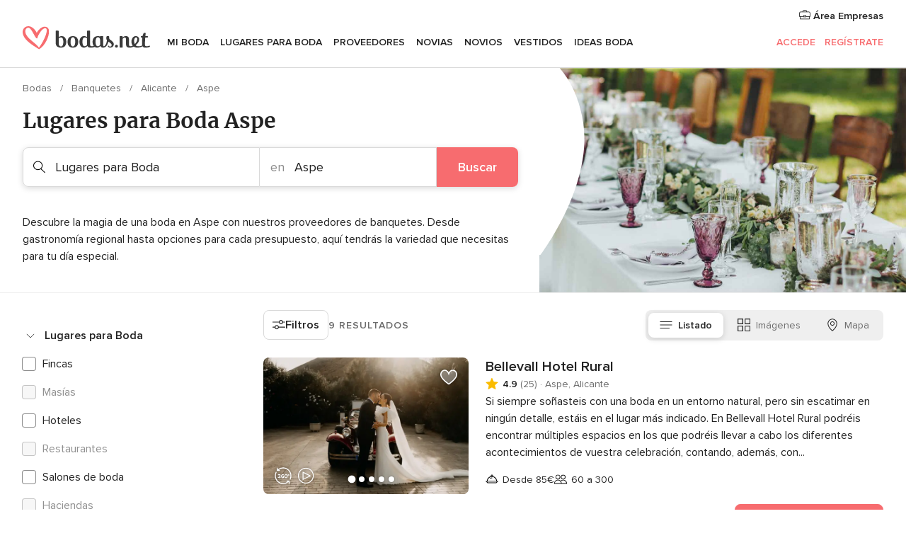

--- FILE ---
content_type: text/html; charset=UTF-8
request_url: https://www.bodas.net/bodas/banquetes/alicante/aspe
body_size: 39921
content:
<!DOCTYPE html>
<html lang="es-ES" prefix="og: http://ogp.me/ns#">
<head>
<meta http-equiv="Content-Type" content="text/html; charset=utf-8">
<title>Los 10 mejores BANQUETES PARA BODA en Aspe</title>
<meta name="description" content="Las mejores empresas de banquetes de boda en Aspe. Precios para el banquete, menús de boda especiales y las ofertas que más se ajusten a tu presupuesto.">
<meta name="keywords" content="Lugares para Boda Aspe, Lugares para Boda en Aspe, Lugares para Boda bodas Aspe, Lugares para Boda boda Aspe">
<meta name="robots" content="all">
<meta name="distribution" content="global">
<meta name="rating" content="general">
<meta name="pbdate" content="7:37:05 07/12/2025">
<link rel="canonical" href="https://www.bodas.net/bodas/banquetes/alicante/aspe">
<link rel="alternate" href="android-app://net.bodas.launcher/bodasnet/m.bodas.net/bodas/banquetes/alicante/aspe">
<meta name="viewport" content="width=device-width, initial-scale=1.0">
<meta name="apple-custom-itunes-app" content="app-id=598636207">
<meta name="apple-itunes-app" content="app-id=598636207, app-argument=https://app.appsflyer.com/id598636207?pid=WP-iOS-ES&c=WP-ES-LANDINGS&s=es">
<meta name="google-play-app" content="app-id=net.bodas.launcher">
<link rel="shortcut icon" href="https://www.bodas.net/mobile/assets/img/favicon/favicon.png">
<meta property="fb:pages" content="60558433839" />
<meta property="fb:app_id" content="127038310647837" />
<meta property="og:type" content="website" />
<meta property="og:title" content="Encuentra todo lo que necesitas para tu boda" />
<meta property="og:description" content="Porque sabemos cuánta ilusión tienes puesta en tu boda. Porque queremos ayudarte a organizarla y hacer que sea el momento más feliz de tu vida." />
<meta property="og:image" content="https://cdn1.bodas.net/assets/img/directory/headings/bg_directory-hero-banquetes.jpg">
<meta property="og:image:secure_url" content="https://cdn1.bodas.net/assets/img/directory/headings/bg_directory-hero-banquetes.jpg">
<meta property="og:image:alt" content="Encuentra todo lo que necesitas para tu boda">
<meta property="og:url" content="https://www.bodas.net/bodas/banquetes/alicante/aspe" />
<meta name="twitter:card" content="summary_large_image" />
<link rel="stylesheet" href="https://www.bodas.net/builds/desktop/css/symfnw-ES171-1-20251205-003_www_m_/WebBundleResponsiveMarketplaceListingBodas.css">
<script>
var internalTrackingService = internalTrackingService || {
triggerSubmit : function() {},
triggerAbandon : function() {},
loaded : false
};
</script>
<script type="text/javascript">
function getCookie (name) {var b = document.cookie.match('(^|;)\\s*' + name + '\\s*=\\s*([^;]+)'); return b ? unescape(b.pop()) : null}
function overrideOneTrustGeo () {
const otgeoCookie = getCookie('otgeo') || '';
const regexp = /^([A-Za-z]+)(?:,([A-Za-z]+))?$/g;
const matches = [...otgeoCookie.matchAll(regexp)][0];
if (matches) {
const countryCode = matches[1];
const stateCode = matches[2];
const geolocationResponse = {
countryCode
};
if (stateCode) {
geolocationResponse.stateCode = stateCode;
}
return {
geolocationResponse
};
}
}
var OneTrust = overrideOneTrustGeo() || undefined;
</script>
<span class="ot-sdk-show-settings" style="display: none"></span>
<script src="https://cdn.cookielaw.org/scripttemplates/otSDKStub.js" data-language="es-ES" data-domain-script="4354ed50-c10d-4696-9216-1186021c8d0c" data-ignore-ga='true' defer></script>
<script>var isCountryCookiesActiveByDefault=false,CONSENT_ANALYTICS_GROUP="C0002",CONSENT_PERSONALIZATION_GROUP="C0003",CONSENT_TARGETED_ADVERTISING_GROUP="C0004",CONSENT_SOCIAL_MEDIA_GROUP="C0005",cookieConsentContent='',hideCookieConsentLayer= '', OptanonAlertBoxClosed='';hideCookieConsentLayer=getCookie('hideCookieConsentLayer');OptanonAlertBoxClosed=getCookie('OptanonAlertBoxClosed');if(hideCookieConsentLayer==="1"||Boolean(OptanonAlertBoxClosed)){cookieConsentContent=queryStringToJSON(getCookie('OptanonConsent')||'');}function getCookie(e){var o=document.cookie.match("(^|;)\\s*"+e+"\\s*=\\s*([^;]+)");return o?unescape(o.pop()):null}function queryStringToJSON(e){var o=e.split("&"),t={};return o.forEach(function(e){e=e.split("="),t[e[0]]=decodeURIComponent(e[1]||"")}),JSON.parse(JSON.stringify(t))}function isCookieGroupAllowed(e){var o=cookieConsentContent.groups;if("string"!=typeof o){if(!isCountryCookiesActiveByDefault && e===CONSENT_ANALYTICS_GROUP && getCookie('hideCookieConsentLayer')==="1"){return true}return isCountryCookiesActiveByDefault;}for(var t=o.split(","),n=0;n<t.length;n++)if(t[n].indexOf(e,0)>=0)return"1"===t[n].split(":")[1];return!1}function userHasAcceptedTheCookies(){var e=document.getElementsByTagName("body")[0],o=document.createEvent("HTMLEvents");cookieConsentContent=queryStringToJSON(getCookie("OptanonConsent")||""),!0===isCookieGroupAllowed(CONSENT_ANALYTICS_GROUP)&&(o.initEvent("analyticsCookiesHasBeenAccepted",!0,!1),e.dispatchEvent(o)),!0===isCookieGroupAllowed(CONSENT_PERSONALIZATION_GROUP)&&(o.initEvent("personalizationCookiesHasBeenAccepted",!0,!1),e.dispatchEvent(o)),!0===isCookieGroupAllowed(CONSENT_TARGETED_ADVERTISING_GROUP)&&(o.initEvent("targetedAdvertisingCookiesHasBeenAccepted",!0,!1),e.dispatchEvent(o)),!0===isCookieGroupAllowed(CONSENT_SOCIAL_MEDIA_GROUP)&&(o.initEvent("socialMediaAdvertisingCookiesHasBeenAccepted",!0,!1),e.dispatchEvent(o))}</script>
<script>
document.getElementsByTagName('body')[0].addEventListener('oneTrustLoaded', function () {
if (OneTrust.GetDomainData()?.ConsentModel?.Name === 'notice only') {
const cookiePolicyLinkSelector = document.querySelectorAll('.ot-sdk-show-settings')
cookiePolicyLinkSelector.forEach((selector) => {
selector.style.display = 'none'
})
}
})
</script>
<script>
function CMP() {
var body = document.getElementsByTagName('body')[0];
var event = document.createEvent('HTMLEvents');
var callbackIAB = (tcData, success) => {
if (success && (tcData.eventStatus === 'tcloaded' || tcData.eventStatus === 'useractioncomplete')) {
window.__tcfapi('removeEventListener', 2, () => {
}, callbackIAB);
if ((typeof window.Optanon !== "undefined" &&
!window.Optanon.GetDomainData().IsIABEnabled) ||
(tcData.gdprApplies &&
typeof window.Optanon !== "undefined" &&
window.Optanon.GetDomainData().IsIABEnabled &&
getCookie('OptanonAlertBoxClosed'))) {
userHasAcceptedTheCookies();
}
if (isCookieGroupAllowed(CONSENT_ANALYTICS_GROUP) !== true) {
event.initEvent('analyticsCookiesHasBeenDenied', true, false);
body.dispatchEvent(event);
}
if (isCookieGroupAllowed(CONSENT_TARGETED_ADVERTISING_GROUP) !== true) {
event.initEvent('targetedAdvertisingCookiesHasBeenDenied', true, false);
body.dispatchEvent(event);
}
if (tcData.gdprApplies && typeof window.Optanon !== "undefined" && window.Optanon.GetDomainData().IsIABEnabled) {
event.initEvent('IABTcDataReady', true, false);
body.dispatchEvent(event);
} else {
event.initEvent('nonIABCountryDataReady', true, false);
body.dispatchEvent(event);
}
}
}
var cnt = 0;
var consentSetInterval = setInterval(function () {
cnt += 1;
if (cnt === 600) {
userHasAcceptedTheCookies();
clearInterval(consentSetInterval);
}
if (typeof window.Optanon !== "undefined" && !window.Optanon.GetDomainData().IsIABEnabled) {
clearInterval(consentSetInterval);
userHasAcceptedTheCookies();
event.initEvent('oneTrustLoaded', true, false);
body.dispatchEvent(event);
event.initEvent('nonIABCountryDataReady', true, false);
body.dispatchEvent(event);
}
if (typeof window.__tcfapi !== "undefined") {
event.initEvent('oneTrustLoaded', true, false);
body.dispatchEvent(event);
clearInterval(consentSetInterval);
window.__tcfapi('addEventListener', 2, callbackIAB);
}
});
}
function OptanonWrapper() {
CMP();
}
</script>
</head><body>
<script>
var gtagScript = function() { var s = document.createElement("script"), el = document.getElementsByTagName("script")[0]; s.defer = true;
s.src = "https://www.googletagmanager.com/gtag/js?id=G-QDLJBX8LD9";
el.parentNode.insertBefore(s, el);}
window.dataLayer = window.dataLayer || [];
const analyticsGroupOpt = isCookieGroupAllowed(CONSENT_ANALYTICS_GROUP) === true;
const targetedAdsOpt = isCookieGroupAllowed(CONSENT_TARGETED_ADVERTISING_GROUP) === true;
const personalizationOpt = isCookieGroupAllowed(CONSENT_PERSONALIZATION_GROUP) === true;
window['gtag_enable_tcf_support'] = true;
document.getElementsByTagName('body')[0].addEventListener('oneTrustLoaded', function () {
gtagScript();
});
function gtag(){dataLayer.push(arguments);}
gtag('js', new Date());
gtag('consent', 'default', {
'analytics_storage': analyticsGroupOpt ? 'granted' : 'denied',
'ad_storage': targetedAdsOpt ? 'granted' : 'denied',
'ad_user_data': targetedAdsOpt ? 'granted' : 'denied',
'ad_user_personalization': targetedAdsOpt ? 'granted' : 'denied',
'functionality_storage': targetedAdsOpt ? 'granted' : 'denied',
'personalization_storage': personalizationOpt ? 'granted' : 'denied',
'security_storage': 'granted'
});
gtag('set', 'ads_data_redaction', !analyticsGroupOpt);
gtag('set', 'allow_ad_personalization_signals', analyticsGroupOpt);
gtag('set', 'allow_google_signals', analyticsGroupOpt);
gtag('set', 'allow_interest_groups', analyticsGroupOpt);
gtag('config', 'G-QDLJBX8LD9', { groups: 'analytics', 'send_page_view': false });
gtag('config', 'AW-1021727564', { groups: 'adwords' });
</script>

<div id="app-apps-download-banner" class="branch-banner-placeholder branchBannerPlaceholder"></div>

<a class="layoutSkipMain" href="#layoutMain">Ir al contenido principal</a>
<header class="layoutHeader">
<span class="layoutHeader__hamburger app-header-menu-toggle">
<i class="svgIcon app-svg-async svgIcon__list-menu "   data-name="_common/list-menu" data-svg="https://cdn1.bodas.net/assets/svg/optimized/_common/list-menu.svg" data-svg-lazyload="1"></i></span>
<a class="layoutHeader__logoAnchor app-analytics-event-click"
href="https://www.bodas.net/">
<img src="https://www.bodas.net/assets/img/logos/gen_logoHeader.svg"   alt="Bodas"  width="180" height="33"   >
</a>
<nav class="layoutHeader__nav app-header-nav">
<ul class="layoutNavMenu app-header-list">
<li class="layoutNavMenu__header">
<i class="svgIcon app-svg-async svgIcon__close layoutNavMenu__itemClose app-header-menu-toggle"   data-name="_common/close" data-svg="https://cdn1.bodas.net/assets/svg/optimized/_common/close.svg" data-svg-lazyload="1"></i>        </li>
<li class="layoutNavMenu__item app-header-menu-item-openSection layoutNavMenu__item--my_wedding ">
<a href="https://www.bodas.net/organizador-bodas"
class="layoutNavMenu__anchor app-header-menu-itemAnchor app-analytics-track-event-click "
data-tracking-section="header" data-tracking-category="Navigation" data-tracking-category-authed="1"
data-tracking-dt="tools"                >
Mi boda                </a>
<i class="svgIcon app-svg-async svgIcon__angleRightBlood layoutNavMenu__anchorArrow"   data-name="_common/angleRightBlood" data-svg="https://cdn1.bodas.net/assets/svg/optimized/_common/angleRightBlood.svg" data-svg-lazyload="1"></i>
<div class="layoutNavMenuTab app-header-menu-itemDropdown">
<div class="layoutNavMenuTab__layout">
<div class="layoutNavMenuTab__header">
<i class="svgIcon app-svg-async svgIcon__angleLeftBlood layoutNavMenuTab__icon app-header-menu-item-closeSection"   data-name="_common/angleLeftBlood" data-svg="https://cdn1.bodas.net/assets/svg/optimized/_common/angleLeftBlood.svg" data-svg-lazyload="1"></i>    <a class="layoutNavMenuTab__title" href="https://www.bodas.net/organizador-bodas">
Mi boda    </a>
<i class="svgIcon app-svg-async svgIcon__close layoutNavMenuTab__iconClose app-header-menu-toggle"   data-name="_common/close" data-svg="https://cdn1.bodas.net/assets/svg/optimized/_common/close.svg" data-svg-lazyload="1"></i></div>
<div class="layoutNavMenuTabMyWedding">
<div class="layoutNavMenuTabMyWeddingList">
<a class="layoutNavMenuTabMyWedding__title" href="https://www.bodas.net/organizador-bodas">
Mi organizador de boda        </a>
<ul class="layoutNavMenuTabMyWeddingList__content ">
<li class="layoutNavMenuTabMyWeddingList__item layoutNavMenuTabMyWeddingList__item--viewAll">
<a href="https://www.bodas.net/organizador-bodas">Ver todo</a>
</li>
<li class="layoutNavMenuTabMyWeddingList__item "
>
<a href="https://www.bodas.net/agenda-tareas-boda">
<i class="svgIcon app-svg-async svgIcon__checklist layoutNavMenuTabMyWeddingList__itemIcon"   data-name="tools/categories/checklist" data-svg="https://cdn1.bodas.net/assets/svg/optimized/tools/categories/checklist.svg" data-svg-lazyload="1"></i>                        Agenda                    </a>
</li>
<li class="layoutNavMenuTabMyWeddingList__item "
>
<a href="https://www.bodas.net/lista-invitados-boda">
<i class="svgIcon app-svg-async svgIcon__guests layoutNavMenuTabMyWeddingList__itemIcon"   data-name="tools/categories/guests" data-svg="https://cdn1.bodas.net/assets/svg/optimized/tools/categories/guests.svg" data-svg-lazyload="1"></i>                        Invitados                    </a>
</li>
<li class="layoutNavMenuTabMyWeddingList__item "
>
<a href="https://www.bodas.net/organizador-mesas-boda">
<i class="svgIcon app-svg-async svgIcon__tables layoutNavMenuTabMyWeddingList__itemIcon"   data-name="tools/categories/tables" data-svg="https://cdn1.bodas.net/assets/svg/optimized/tools/categories/tables.svg" data-svg-lazyload="1"></i>                        Mesas                    </a>
</li>
<li class="layoutNavMenuTabMyWeddingList__item "
>
<a href="https://www.bodas.net/presupuestador-boda">
<i class="svgIcon app-svg-async svgIcon__budget layoutNavMenuTabMyWeddingList__itemIcon"   data-name="tools/categories/budget" data-svg="https://cdn1.bodas.net/assets/svg/optimized/tools/categories/budget.svg" data-svg-lazyload="1"></i>                        Presupuestador                    </a>
</li>
<li class="layoutNavMenuTabMyWeddingList__item "
>
<a href="https://www.bodas.net/mis-proveedores-boda">
<i class="svgIcon app-svg-async svgIcon__vendors layoutNavMenuTabMyWeddingList__itemIcon"   data-name="tools/categories/vendors" data-svg="https://cdn1.bodas.net/assets/svg/optimized/tools/categories/vendors.svg" data-svg-lazyload="1"></i>                        Proveedores                    </a>
</li>
<li class="layoutNavMenuTabMyWeddingList__item "
>
<a href="https://www.bodas.net/mis-vestidos-novia">
<i class="svgIcon app-svg-async svgIcon__dresses layoutNavMenuTabMyWeddingList__itemIcon"   data-name="tools/categories/dresses" data-svg="https://cdn1.bodas.net/assets/svg/optimized/tools/categories/dresses.svg" data-svg-lazyload="1"></i>                        Vestidos                    </a>
</li>
<li class="layoutNavMenuTabMyWeddingList__item "
>
<a href="https://www.bodas.net/website/index.php?actionReferrer=8">
<i class="svgIcon app-svg-async svgIcon__website layoutNavMenuTabMyWeddingList__itemIcon"   data-name="tools/categories/website" data-svg="https://cdn1.bodas.net/assets/svg/optimized/tools/categories/website.svg" data-svg-lazyload="1"></i>                        Web de boda                    </a>
</li>
<li class="layoutNavMenuTabMyWeddingList__item app-analytics-track-event-click"
data-tracking-category="Navigation"
data-tracking-section="header_venues"
data-tracking-dt="contest"
>
<a href="https://www.bodas.net/sorteo">
<i class="svgIcon app-svg-async svgIcon__contest layoutNavMenuTabMyWeddingList__itemIcon"   data-name="tools/categories/contest" data-svg="https://cdn1.bodas.net/assets/svg/optimized/tools/categories/contest.svg" data-svg-lazyload="1"></i>                        Sorteo                    </a>
</li>
</ul>
</div>
<div class="layoutNavMenuTabMyWeddingBanners">
<div class="layoutNavMenuBannerBox app-header-menu-banner app-link "
data-href="https://www.bodas.net/app-bodas"
>
<div class="layoutNavMenuBannerBox__content">
<p class="layoutNavMenuBannerBox__title">Descárgate la app</p>
<span class="layoutNavMenuBannerBox__subtitle">Organiza tu boda donde y cuando quieras</span>
</div>
<img data-src="https://www.bodas.net/assets/img/logos/square-icon.svg"  class="lazyload layoutNavMenuBannerBox__icon" alt="Icono de app"  width="60" height="60"  >
</div>
<div class="layoutNavMenuBannerBox app-header-menu-banner app-link "
data-href="https://www.bodas.net/album-boda-wedshoots"
>
<div class="layoutNavMenuBannerBox__content">
<a class="layoutNavMenuBannerBox__title" href="https://www.bodas.net/album-boda-wedshoots">Wedshoots</a>
<span class="layoutNavMenuBannerBox__subtitle">Todas las fotos de tus invitados recopiladas en un álbum</span>
</div>
<img data-src="https://www.bodas.net/assets/img/wedshoots/ico_wedshoots.svg"  class="lazyload layoutNavMenuBannerBox__icon" alt="Icono de Wedshoots"  width="60" height="60"  >
</div>
</div>
</div>    </div>
</div>
</li>
<li class="layoutNavMenu__item app-header-menu-item-openSection layoutNavMenu__item--venues ">
<a href="https://www.bodas.net/bodas/banquetes"
class="layoutNavMenu__anchor app-header-menu-itemAnchor app-analytics-track-event-click "
data-tracking-section="header" data-tracking-category="Navigation" data-tracking-category-authed="1"
data-tracking-dt="venues"                >
Lugares para Boda                </a>
<i class="svgIcon app-svg-async svgIcon__angleRightBlood layoutNavMenu__anchorArrow"   data-name="_common/angleRightBlood" data-svg="https://cdn1.bodas.net/assets/svg/optimized/_common/angleRightBlood.svg" data-svg-lazyload="1"></i>
<div class="layoutNavMenuTab app-header-menu-itemDropdown">
<div class="layoutNavMenuTab__layout">
<div class="layoutNavMenuTab__header">
<i class="svgIcon app-svg-async svgIcon__angleLeftBlood layoutNavMenuTab__icon app-header-menu-item-closeSection"   data-name="_common/angleLeftBlood" data-svg="https://cdn1.bodas.net/assets/svg/optimized/_common/angleLeftBlood.svg" data-svg-lazyload="1"></i>    <a class="layoutNavMenuTab__title" href="https://www.bodas.net/bodas/banquetes">
Lugares para Boda    </a>
<i class="svgIcon app-svg-async svgIcon__close layoutNavMenuTab__iconClose app-header-menu-toggle"   data-name="_common/close" data-svg="https://cdn1.bodas.net/assets/svg/optimized/_common/close.svg" data-svg-lazyload="1"></i></div>
<div class="layoutNavMenuTabVenues">
<div class="layoutNavMenuTabVenues__categories">
<div class="layoutNavMenuTabVenuesList">
<a class="layoutNavMenuTabVenues__title"
href="https://www.bodas.net/bodas/banquetes">
Lugares para Boda            </a>
<ul class="layoutNavMenuTabVenuesList__content">
<li class="layoutNavMenuTabVenuesList__item layoutNavMenuTabVenuesList__item--viewAll">
<a href="https://www.bodas.net/bodas/banquetes">Ver todo</a>
</li>
<li class="layoutNavMenuTabVenuesList__item">
<a href="https://www.bodas.net/bodas/banquetes/fincas">
Fincas                        </a>
</li>
<li class="layoutNavMenuTabVenuesList__item">
<a href="https://www.bodas.net/bodas/banquetes/masias">
Masías                        </a>
</li>
<li class="layoutNavMenuTabVenuesList__item">
<a href="https://www.bodas.net/bodas/banquetes/hoteles">
Hoteles                        </a>
</li>
<li class="layoutNavMenuTabVenuesList__item">
<a href="https://www.bodas.net/bodas/banquetes/restaurantes">
Restaurantes                        </a>
</li>
<li class="layoutNavMenuTabVenuesList__item">
<a href="https://www.bodas.net/bodas/banquetes/salones-de-boda">
Salones de Boda                        </a>
</li>
<li class="layoutNavMenuTabVenuesList__item">
<a href="https://www.bodas.net/bodas/banquetes/castillos">
Castillos                        </a>
</li>
<li class="layoutNavMenuTabVenuesList__item">
<a href="https://www.bodas.net/bodas/banquetes/cortijos">
Cortijos                        </a>
</li>
<li class="layoutNavMenuTabVenuesList__item">
<a href="https://www.bodas.net/bodas/banquetes/haciendas">
Haciendas                        </a>
</li>
<li class="layoutNavMenuTabVenuesList__item">
<a href="https://www.bodas.net/bodas/banquetes/bodegas">
Bodegas                        </a>
</li>
<li class="layoutNavMenuTabVenuesList__item">
<a href="https://www.bodas.net/bodas/banquetes/espacios-singulares">
Espacios Singulares                        </a>
</li>
<li class="layoutNavMenuTabVenuesList__item">
<a href="https://www.bodas.net/bodas/banquetes/bodas-en-la-playa">
Bodas en la playa                        </a>
</li>
<li class="layoutNavMenuTabVenuesList__item layoutNavMenuTabVenuesList__item--highlight">
<a href="https://www.bodas.net/promociones/banquetes">
Promociones                        </a>
</li>
</ul>
</div>
</div>
<div class="layoutNavMenuTabVenuesBanners">
<div class="layoutNavMenuBannerBox app-header-menu-banner app-link app-analytics-track-event-click"
data-href="https://www.bodas.net/destination-wedding"
data-tracking-section=header_venues                      data-tracking-category=Navigation                      data-tracking-dt=destination_weddings         >
<div class="layoutNavMenuBannerBox__content">
<p class="layoutNavMenuBannerBox__title">Destination Weddings</p>
<span class="layoutNavMenuBannerBox__subtitle">Cásate en el país que siempre has soñado.</span>
</div>
<img class="svgIcon svgIcon__plane_destination layoutNavMenuBannerBox__icon lazyload" data-src="https://cdn1.bodas.net/assets/svg/original/illustration/plane_destination.svg"  alt="illustration plane destination" width="56" height="56" >    </div>
<div class="layoutNavMenuBannerBox app-header-menu-banner app-link app-analytics-track-event-click"
data-href="https://www.bodas.net/sorteo"
data-tracking-section=header_venues                      data-tracking-category=Navigation                      data-tracking-dt=contest         >
<div class="layoutNavMenuBannerBox__content">
<p class="layoutNavMenuBannerBox__title">Gana 5.000&euro;</p>
<span class="layoutNavMenuBannerBox__subtitle">Participa en la 158ª edición del sorteo de Bodas.net</span>
</div>
<img class="svgIcon svgIcon__stars layoutNavMenuBannerBox__icon lazyload" data-src="https://cdn1.bodas.net/assets/svg/original/illustration/stars.svg"  alt="illustration stars" width="56" height="56" >    </div>
</div>
</div>
</div>
</div>
</li>
<li class="layoutNavMenu__item app-header-menu-item-openSection layoutNavMenu__item--vendors ">
<a href="https://www.bodas.net/bodas/proveedores"
class="layoutNavMenu__anchor app-header-menu-itemAnchor app-analytics-track-event-click "
data-tracking-section="header" data-tracking-category="Navigation" data-tracking-category-authed="1"
data-tracking-dt="vendors"                >
Proveedores                </a>
<i class="svgIcon app-svg-async svgIcon__angleRightBlood layoutNavMenu__anchorArrow"   data-name="_common/angleRightBlood" data-svg="https://cdn1.bodas.net/assets/svg/optimized/_common/angleRightBlood.svg" data-svg-lazyload="1"></i>
<div class="layoutNavMenuTab app-header-menu-itemDropdown">
<div class="layoutNavMenuTab__layout">
<div class="layoutNavMenuTab__header">
<i class="svgIcon app-svg-async svgIcon__angleLeftBlood layoutNavMenuTab__icon app-header-menu-item-closeSection"   data-name="_common/angleLeftBlood" data-svg="https://cdn1.bodas.net/assets/svg/optimized/_common/angleLeftBlood.svg" data-svg-lazyload="1"></i>    <a class="layoutNavMenuTab__title" href="https://www.bodas.net/bodas/proveedores">
Proveedores    </a>
<i class="svgIcon app-svg-async svgIcon__close layoutNavMenuTab__iconClose app-header-menu-toggle"   data-name="_common/close" data-svg="https://cdn1.bodas.net/assets/svg/optimized/_common/close.svg" data-svg-lazyload="1"></i></div>
<div class="layoutNavMenuTabVendors">
<div class="layoutNavMenuTabVendors__content">
<div class="layoutNavMenuTabVendorsList">
<a class="layoutNavMenuTabVendors__title" href="https://www.bodas.net/bodas/proveedores">
Empieza a contratar tus proveedores            </a>
<ul class="layoutNavMenuTabVendorsList__content">
<li class="layoutNavMenuTabVendorsList__item layoutNavMenuTabVendorsList__item--viewAll">
<a href="https://www.bodas.net/bodas/proveedores">Ver todo</a>
</li>
<li class="layoutNavMenuTabVendorsList__item">
<i class="svgIcon app-svg-async svgIcon__categPhoto layoutNavMenuTabVendorsList__itemIcon"   data-name="vendors/categories/categPhoto" data-svg="https://cdn1.bodas.net/assets/svg/optimized/vendors/categories/categPhoto.svg" data-svg-lazyload="1"></i>                        <a href="https://www.bodas.net/bodas/proveedores/fotografos">
Fotógrafos                        </a>
</li>
<li class="layoutNavMenuTabVendorsList__item">
<i class="svgIcon app-svg-async svgIcon__categVideo layoutNavMenuTabVendorsList__itemIcon"   data-name="vendors/categories/categVideo" data-svg="https://cdn1.bodas.net/assets/svg/optimized/vendors/categories/categVideo.svg" data-svg-lazyload="1"></i>                        <a href="https://www.bodas.net/bodas/proveedores/video">
Vídeo                        </a>
</li>
<li class="layoutNavMenuTabVendorsList__item">
<i class="svgIcon app-svg-async svgIcon__categMusic layoutNavMenuTabVendorsList__itemIcon"   data-name="vendors/categories/categMusic" data-svg="https://cdn1.bodas.net/assets/svg/optimized/vendors/categories/categMusic.svg" data-svg-lazyload="1"></i>                        <a href="https://www.bodas.net/bodas/proveedores/musica">
Música                        </a>
</li>
<li class="layoutNavMenuTabVendorsList__item">
<i class="svgIcon app-svg-async svgIcon__categCatering layoutNavMenuTabVendorsList__itemIcon"   data-name="vendors/categories/categCatering" data-svg="https://cdn1.bodas.net/assets/svg/optimized/vendors/categories/categCatering.svg" data-svg-lazyload="1"></i>                        <a href="https://www.bodas.net/bodas/proveedores/catering">
Catering                        </a>
</li>
<li class="layoutNavMenuTabVendorsList__item">
<i class="svgIcon app-svg-async svgIcon__categRental layoutNavMenuTabVendorsList__itemIcon"   data-name="vendors/categories/categRental" data-svg="https://cdn1.bodas.net/assets/svg/optimized/vendors/categories/categRental.svg" data-svg-lazyload="1"></i>                        <a href="https://www.bodas.net/bodas/proveedores/coches-de-boda">
Coches de boda                        </a>
</li>
<li class="layoutNavMenuTabVendorsList__item">
<i class="svgIcon app-svg-async svgIcon__categTransport layoutNavMenuTabVendorsList__itemIcon"   data-name="vendors/categories/categTransport" data-svg="https://cdn1.bodas.net/assets/svg/optimized/vendors/categories/categTransport.svg" data-svg-lazyload="1"></i>                        <a href="https://www.bodas.net/bodas/proveedores/autobuses">
Autobuses                        </a>
</li>
<li class="layoutNavMenuTabVendorsList__item">
<i class="svgIcon app-svg-async svgIcon__categFlower layoutNavMenuTabVendorsList__itemIcon"   data-name="vendors/categories/categFlower" data-svg="https://cdn1.bodas.net/assets/svg/optimized/vendors/categories/categFlower.svg" data-svg-lazyload="1"></i>                        <a href="https://www.bodas.net/bodas/proveedores/floristerias">
Floristerías                        </a>
</li>
<li class="layoutNavMenuTabVendorsList__item">
<i class="svgIcon app-svg-async svgIcon__categInvite layoutNavMenuTabVendorsList__itemIcon"   data-name="vendors/categories/categInvite" data-svg="https://cdn1.bodas.net/assets/svg/optimized/vendors/categories/categInvite.svg" data-svg-lazyload="1"></i>                        <a href="https://www.bodas.net/bodas/proveedores/invitaciones-de-boda">
Invitaciones de boda                        </a>
</li>
<li class="layoutNavMenuTabVendorsList__item">
<i class="svgIcon app-svg-async svgIcon__categGift layoutNavMenuTabVendorsList__itemIcon"   data-name="vendors/categories/categGift" data-svg="https://cdn1.bodas.net/assets/svg/optimized/vendors/categories/categGift.svg" data-svg-lazyload="1"></i>                        <a href="https://www.bodas.net/bodas/proveedores/detalles-de-bodas">
Detalles de bodas                        </a>
</li>
<li class="layoutNavMenuTabVendorsList__item">
<i class="svgIcon app-svg-async svgIcon__categPlane layoutNavMenuTabVendorsList__itemIcon"   data-name="vendors/categories/categPlane" data-svg="https://cdn1.bodas.net/assets/svg/optimized/vendors/categories/categPlane.svg" data-svg-lazyload="1"></i>                        <a href="https://www.bodas.net/bodas/proveedores/viaje-de-novios">
Viaje de novios                        </a>
</li>
</ul>
</div>
<div class="layoutNavMenuTabVendorsListOthers">
<p class="layoutNavMenuTabVendorsListOthers__subtitle">Otras categorías</p>
<ul class="layoutNavMenuTabVendorsListOthers__container">
<li class="layoutNavMenuTabVendorsListOthers__item">
<a href="https://www.bodas.net/bodas/proveedores/mobiliario">
Mobiliario                        </a>
</li>
<li class="layoutNavMenuTabVendorsListOthers__item">
<a href="https://www.bodas.net/bodas/proveedores/carpas">
Carpas                        </a>
</li>
<li class="layoutNavMenuTabVendorsListOthers__item">
<a href="https://www.bodas.net/bodas/proveedores/animacion">
Animación                        </a>
</li>
<li class="layoutNavMenuTabVendorsListOthers__item">
<a href="https://www.bodas.net/bodas/proveedores/decoracion-para-bodas">
Decoración para bodas                        </a>
</li>
<li class="layoutNavMenuTabVendorsListOthers__item">
<a href="https://www.bodas.net/bodas/proveedores/listas-de-boda">
Listas de boda                        </a>
</li>
<li class="layoutNavMenuTabVendorsListOthers__item">
<a href="https://www.bodas.net/bodas/proveedores/organizacion-bodas">
Organización Bodas                        </a>
</li>
<li class="layoutNavMenuTabVendorsListOthers__item">
<a href="https://www.bodas.net/bodas/proveedores/tartas-de-boda">
Tartas de boda                        </a>
</li>
<li class="layoutNavMenuTabVendorsListOthers__item">
<a href="https://www.bodas.net/bodas/proveedores/food-truck-y-mesas-dulces">
Food truck y mesas dulces                        </a>
</li>
<li class="layoutNavMenuTabVendorsListOthers__deals">
<a href="https://www.bodas.net/promociones/proveedores">
Promociones                        </a>
</li>
</ul>
</div>
</div>
<div class="layoutNavMenuTabVendorsBanners">
<div class="layoutNavMenuBannerBox app-header-menu-banner app-link app-analytics-track-event-click"
data-href="https://www.bodas.net/destination-wedding"
data-tracking-section=header_vendors                      data-tracking-category=Navigation                      data-tracking-dt=destination_weddings         >
<div class="layoutNavMenuBannerBox__content">
<p class="layoutNavMenuBannerBox__title">Destination Weddings</p>
<span class="layoutNavMenuBannerBox__subtitle">Cásate en el país que siempre has soñado.</span>
</div>
<img class="svgIcon svgIcon__plane_destination layoutNavMenuBannerBox__icon lazyload" data-src="https://cdn1.bodas.net/assets/svg/original/illustration/plane_destination.svg"  alt="illustration plane destination" width="56" height="56" >    </div>
<div class="layoutNavMenuBannerBox app-header-menu-banner app-link app-analytics-track-event-click"
data-href="https://www.bodas.net/sorteo"
data-tracking-section=header_vendors                      data-tracking-category=Navigation                      data-tracking-dt=contest         >
<div class="layoutNavMenuBannerBox__content">
<p class="layoutNavMenuBannerBox__title">Gana 5.000&euro;</p>
<span class="layoutNavMenuBannerBox__subtitle">Participa en la 158ª edición del sorteo de Bodas.net</span>
</div>
<img class="svgIcon svgIcon__stars layoutNavMenuBannerBox__icon lazyload" data-src="https://cdn1.bodas.net/assets/svg/original/illustration/stars.svg"  alt="illustration stars" width="56" height="56" >    </div>
</div>
<div class="layoutNavMenuTabVendorsOtherTabs">
<div class="layoutNavMenuTabVendorsBride">
<p class="layoutNavMenuTabVendorsOtherTabs__subtitle">Novias</p>
<ul class="layoutNavMenuTabVendorsOtherTabsList">
<li class="layoutNavMenuTabVendorsOtherTabsList__item">
<a href="https://www.bodas.net/bodas/novias/talleres-de-novia">
Talleres de novia                                </a>
</li>
<li class="layoutNavMenuTabVendorsOtherTabsList__item">
<a href="https://www.bodas.net/bodas/novias/tiendas-de-novia">
Tiendas de novia                                </a>
</li>
<li class="layoutNavMenuTabVendorsOtherTabsList__item">
<a href="https://www.bodas.net/bodas/novias/complementos-novia">
Complementos novia                                </a>
</li>
<li class="layoutNavMenuTabVendorsOtherTabsList__item">
<a href="https://www.bodas.net/bodas/novias/joyeria">
Joyería                                </a>
</li>
<li class="layoutNavMenuTabVendorsOtherTabsList__item">
<a href="https://www.bodas.net/bodas/novias/belleza-novias">
Belleza Novias                                </a>
</li>
<li class="layoutNavMenuTabVendorsOtherTabsList__item">
<a href="https://www.bodas.net/bodas/novias/trajes-fiesta">
Trajes fiesta                                </a>
</li>
<li class="layoutNavMenuTabVendorsOtherTabsList__item">
<a href="https://www.bodas.net/bodas/novias/trajes-madrina">
Trajes madrina                                </a>
</li>
<li class="layoutNavMenuTabVendorsOtherTabsList__item">
<a href="https://www.bodas.net/bodas/novias/vestidos-de-arras">
Vestidos de arras                                </a>
</li>
<li class="layoutNavMenuTabVendorsOtherTabsList__item layoutNavMenuTabVendorsOtherTabsList__item--deals">
<a href="https://www.bodas.net/promociones/novias">
Promociones                            </a>
</li>
</ul>
</div>
<div class="layoutNavMenuTabVendorsGrooms">
<p class="layoutNavMenuTabVendorsOtherTabs__subtitle">Novios</p>
<ul class="layoutNavMenuTabVendorsOtherTabsList">
<li class="layoutNavMenuTabVendorsOtherTabsList__item">
<a href="https://www.bodas.net/bodas/novios/trajes-novio">
Trajes novio                                </a>
</li>
<li class="layoutNavMenuTabVendorsOtherTabsList__item">
<a href="https://www.bodas.net/bodas/novios/alquiler-trajes">
Alquiler Trajes                                </a>
</li>
<li class="layoutNavMenuTabVendorsOtherTabsList__item">
<a href="https://www.bodas.net/bodas/novios/complementos-novio">
Complementos novio                                </a>
</li>
<li class="layoutNavMenuTabVendorsOtherTabsList__item">
<a href="https://www.bodas.net/bodas/novios/cuidado-masculino">
Cuidado masculino                                </a>
</li>
<li class="layoutNavMenuTabVendorsOtherTabsList__item layoutNavMenuTabVendorsOtherTabsList__item--deals">
<a href="https://www.bodas.net/promociones/novios">
Promociones                            </a>
</li>
</ul>
</div>
</div>
</div>    </div>
</div>
</li>
<li class="layoutNavMenu__item app-header-menu-item-openSection layoutNavMenu__item--brides ">
<a href="https://www.bodas.net/bodas/novias"
class="layoutNavMenu__anchor app-header-menu-itemAnchor app-analytics-track-event-click "
data-tracking-section="header" data-tracking-category="Navigation" data-tracking-category-authed="1"
>
Novias                </a>
<i class="svgIcon app-svg-async svgIcon__angleRightBlood layoutNavMenu__anchorArrow"   data-name="_common/angleRightBlood" data-svg="https://cdn1.bodas.net/assets/svg/optimized/_common/angleRightBlood.svg" data-svg-lazyload="1"></i>
<div class="layoutNavMenuTab app-header-menu-itemDropdown">
<div class="layoutNavMenuTab__layout">
<div class="layoutNavMenuTab__header">
<i class="svgIcon app-svg-async svgIcon__angleLeftBlood layoutNavMenuTab__icon app-header-menu-item-closeSection"   data-name="_common/angleLeftBlood" data-svg="https://cdn1.bodas.net/assets/svg/optimized/_common/angleLeftBlood.svg" data-svg-lazyload="1"></i>    <a class="layoutNavMenuTab__title" href="https://www.bodas.net/bodas/novias">
Novias    </a>
<i class="svgIcon app-svg-async svgIcon__close layoutNavMenuTab__iconClose app-header-menu-toggle"   data-name="_common/close" data-svg="https://cdn1.bodas.net/assets/svg/optimized/_common/close.svg" data-svg-lazyload="1"></i></div>
<div class="layoutNavMenuTabBridesGrooms">
<div class="layoutNavMenuTabBridesGroomsList">
<a class="layoutNavMenuTabBridesGrooms__title" href="https://www.bodas.net/bodas/novias">
Novias        </a>
<ul class="layoutNavMenuTabBridesGroomsList__content">
<li class="layoutNavMenuTabBridesGroomsList__item layoutNavMenuTabBridesGroomsList__item--viewAll">
<a href="https://www.bodas.net/bodas/novias">Ver todo</a>
</li>
<li class="layoutNavMenuTabBridesGroomsList__item">
<a href="https://www.bodas.net/bodas/novias/talleres-de-novia">
Talleres de novia                    </a>
</li>
<li class="layoutNavMenuTabBridesGroomsList__item">
<a href="https://www.bodas.net/bodas/novias/tiendas-de-novia">
Tiendas de novia                    </a>
</li>
<li class="layoutNavMenuTabBridesGroomsList__item">
<a href="https://www.bodas.net/bodas/novias/complementos-novia">
Complementos novia                    </a>
</li>
<li class="layoutNavMenuTabBridesGroomsList__item">
<a href="https://www.bodas.net/bodas/novias/joyeria">
Joyería                    </a>
</li>
<li class="layoutNavMenuTabBridesGroomsList__item">
<a href="https://www.bodas.net/bodas/novias/belleza-novias">
Belleza Novias                    </a>
</li>
<li class="layoutNavMenuTabBridesGroomsList__item">
<a href="https://www.bodas.net/bodas/novias/trajes-fiesta">
Trajes fiesta                    </a>
</li>
<li class="layoutNavMenuTabBridesGroomsList__item">
<a href="https://www.bodas.net/bodas/novias/trajes-madrina">
Trajes madrina                    </a>
</li>
<li class="layoutNavMenuTabBridesGroomsList__item">
<a href="https://www.bodas.net/bodas/novias/vestidos-de-arras">
Vestidos de arras                    </a>
</li>
<li class="layoutNavMenuTabBridesGroomsList__item layoutNavMenuTabBridesGroomsList__item--highlight">
<a href="https://www.bodas.net/promociones/novias">
Promociones                </a>
</li>
</ul>
</div>
<div class="layoutNavMenuTabBridesGroomsBanner">
<div class="layoutNavMenuBannerBox app-header-menu-banner app-link "
data-href="https://www.bodas.net/vestidos-novias"
>
<div class="layoutNavMenuBannerBox__content">
<p class="layoutNavMenuBannerBox__title">Catálogo de vestidos</p>
<span class="layoutNavMenuBannerBox__subtitle">Elige el tuyo y encuentra tu tienda más cercana.</span>
</div>
<img class="svgIcon svgIcon__dress layoutNavMenuBannerBox__icon lazyload" data-src="https://cdn1.bodas.net/assets/svg/original/illustration/dress.svg"  alt="illustration dress" width="56" height="56" >    </div>
</div>
</div>    </div>
</div>
</li>
<li class="layoutNavMenu__item app-header-menu-item-openSection layoutNavMenu__item--grooms ">
<a href="https://www.bodas.net/bodas/novios"
class="layoutNavMenu__anchor app-header-menu-itemAnchor app-analytics-track-event-click "
data-tracking-section="header" data-tracking-category="Navigation" data-tracking-category-authed="1"
>
Novios                </a>
<i class="svgIcon app-svg-async svgIcon__angleRightBlood layoutNavMenu__anchorArrow"   data-name="_common/angleRightBlood" data-svg="https://cdn1.bodas.net/assets/svg/optimized/_common/angleRightBlood.svg" data-svg-lazyload="1"></i>
<div class="layoutNavMenuTab app-header-menu-itemDropdown">
<div class="layoutNavMenuTab__layout">
<div class="layoutNavMenuTab__header">
<i class="svgIcon app-svg-async svgIcon__angleLeftBlood layoutNavMenuTab__icon app-header-menu-item-closeSection"   data-name="_common/angleLeftBlood" data-svg="https://cdn1.bodas.net/assets/svg/optimized/_common/angleLeftBlood.svg" data-svg-lazyload="1"></i>    <a class="layoutNavMenuTab__title" href="https://www.bodas.net/bodas/novios">
Novios    </a>
<i class="svgIcon app-svg-async svgIcon__close layoutNavMenuTab__iconClose app-header-menu-toggle"   data-name="_common/close" data-svg="https://cdn1.bodas.net/assets/svg/optimized/_common/close.svg" data-svg-lazyload="1"></i></div>
<div class="layoutNavMenuTabBridesGrooms">
<div class="layoutNavMenuTabBridesGroomsList">
<a class="layoutNavMenuTabBridesGrooms__title" href="https://www.bodas.net/bodas/novios">
Novios        </a>
<ul class="layoutNavMenuTabBridesGroomsList__content">
<li class="layoutNavMenuTabBridesGroomsList__item layoutNavMenuTabBridesGroomsList__item--viewAll">
<a href="https://www.bodas.net/bodas/novios">Ver todo</a>
</li>
<li class="layoutNavMenuTabBridesGroomsList__item">
<a href="https://www.bodas.net/bodas/novios/trajes-novio">
Trajes novio                    </a>
</li>
<li class="layoutNavMenuTabBridesGroomsList__item">
<a href="https://www.bodas.net/bodas/novios/alquiler-trajes">
Alquiler Trajes                    </a>
</li>
<li class="layoutNavMenuTabBridesGroomsList__item">
<a href="https://www.bodas.net/bodas/novios/complementos-novio">
Complementos novio                    </a>
</li>
<li class="layoutNavMenuTabBridesGroomsList__item">
<a href="https://www.bodas.net/bodas/novios/cuidado-masculino">
Cuidado masculino                    </a>
</li>
<li class="layoutNavMenuTabBridesGroomsList__item layoutNavMenuTabBridesGroomsList__item--highlight">
<a href="https://www.bodas.net/promociones/novios">
Promociones                </a>
</li>
</ul>
</div>
<div class="layoutNavMenuTabBridesGroomsBanner">
<div class="layoutNavMenuBannerBox app-header-menu-banner app-link "
data-href="https://www.bodas.net/trajes-novio"
>
<div class="layoutNavMenuBannerBox__content">
<p class="layoutNavMenuBannerBox__title">Catálogo de trajes</p>
<span class="layoutNavMenuBannerBox__subtitle">Elige el tuyo y encuentra tu tienda más cercana.</span>
</div>
<img class="svgIcon svgIcon__bowtie_blue layoutNavMenuBannerBox__icon lazyload" data-src="https://cdn1.bodas.net/assets/svg/original/illustration/bowtie_blue.svg"  alt="illustration bowtie blue" width="56" height="56" >    </div>
</div>
</div>    </div>
</div>
</li>
<li class="layoutNavMenu__item app-header-menu-item-openSection layoutNavMenu__item--dresses ">
<a href="https://www.bodas.net/vestidos-novias"
class="layoutNavMenu__anchor app-header-menu-itemAnchor app-analytics-track-event-click "
data-tracking-section="header" data-tracking-category="Navigation" data-tracking-category-authed="1"
data-tracking-dt="dresses"                >
Vestidos                </a>
<i class="svgIcon app-svg-async svgIcon__angleRightBlood layoutNavMenu__anchorArrow"   data-name="_common/angleRightBlood" data-svg="https://cdn1.bodas.net/assets/svg/optimized/_common/angleRightBlood.svg" data-svg-lazyload="1"></i>
<div class="layoutNavMenuTab app-header-menu-itemDropdown">
<div class="layoutNavMenuTab__layout">
<div class="layoutNavMenuTab__header">
<i class="svgIcon app-svg-async svgIcon__angleLeftBlood layoutNavMenuTab__icon app-header-menu-item-closeSection"   data-name="_common/angleLeftBlood" data-svg="https://cdn1.bodas.net/assets/svg/optimized/_common/angleLeftBlood.svg" data-svg-lazyload="1"></i>    <a class="layoutNavMenuTab__title" href="https://www.bodas.net/vestidos-novias">
Vestidos    </a>
<i class="svgIcon app-svg-async svgIcon__close layoutNavMenuTab__iconClose app-header-menu-toggle"   data-name="_common/close" data-svg="https://cdn1.bodas.net/assets/svg/optimized/_common/close.svg" data-svg-lazyload="1"></i></div>
<div class="layoutNavMenuTabDresses">
<div class="layoutNavMenuTabDressesList">
<a class="layoutNavMenuTabDresses__title" href="https://www.bodas.net/vestidos-novias">
Lo último en moda nupcial        </a>
<ul class="layoutNavMenuTabDressesList__content">
<li class="layoutNavMenuTabDressesList__item layoutNavMenuTabDressesList__item--viewAll">
<a href="https://www.bodas.net/vestidos-novias">Ver todo</a>
</li>
<li class="layoutNavMenuTabDressesList__item">
<a href="https://www.bodas.net/vestidos-novias" class="layoutNavMenuTabDressesList__Link">
<i class="svgIcon app-svg-async svgIcon__bride-dress layoutNavMenuTabDressesList__itemIcon"   data-name="dresses/categories/bride-dress" data-svg="https://cdn1.bodas.net/assets/svg/optimized/dresses/categories/bride-dress.svg" data-svg-lazyload="1"></i>                        Novia                    </a>
</li>
<li class="layoutNavMenuTabDressesList__item">
<a href="https://www.bodas.net/trajes-novio" class="layoutNavMenuTabDressesList__Link">
<i class="svgIcon app-svg-async svgIcon__suit layoutNavMenuTabDressesList__itemIcon"   data-name="dresses/categories/suit" data-svg="https://cdn1.bodas.net/assets/svg/optimized/dresses/categories/suit.svg" data-svg-lazyload="1"></i>                        Novio                    </a>
</li>
<li class="layoutNavMenuTabDressesList__item">
<a href="https://www.bodas.net/vestidos-fiesta" class="layoutNavMenuTabDressesList__Link">
<i class="svgIcon app-svg-async svgIcon__dress layoutNavMenuTabDressesList__itemIcon"   data-name="dresses/categories/dress" data-svg="https://cdn1.bodas.net/assets/svg/optimized/dresses/categories/dress.svg" data-svg-lazyload="1"></i>                        Fiesta                    </a>
</li>
</ul>
</div>
<div class="layoutNavMenuTabDressesFeatured">
<p class="layoutNavMenuTabDresses__subtitle">Diseñadores destacados</p>
<div class="layoutNavMenuTabDressesFeatured__content">
<a href="https://www.bodas.net/vestidos-novias/sweetheart-gowns--d1507">
<figure class="layoutNavMenuTabDressesFeaturedItem">
<img data-src="https://cdn0.bodas.net/cat/vestidos-novias/sweetheart-gowns/20039--mfvr746283.jpg"  class="lazyload layoutNavMenuTabDressesFeaturedItem__image" alt="Sweetheart Gowns"  width="290" height="406"  >
<figcaption class="layoutNavMenuTabDressesFeaturedItem__name">Sweetheart Gowns</figcaption>
</figure>
</a>
<a href="https://www.bodas.net/vestidos-novias/adore-by-justin-alexander--d1191">
<figure class="layoutNavMenuTabDressesFeaturedItem">
<img data-src="https://cdn0.bodas.net/cat/vestidos-novias/adore-by-justin-alexander/zia--mfvr754607.jpg"  class="lazyload layoutNavMenuTabDressesFeaturedItem__image" alt="Adore by Justin Alexander"  width="290" height="406"  >
<figcaption class="layoutNavMenuTabDressesFeaturedItem__name">Adore by Justin Alexander</figcaption>
</figure>
</a>
<a href="https://www.bodas.net/vestidos-novias/lillian-west--d440">
<figure class="layoutNavMenuTabDressesFeaturedItem">
<img data-src="https://cdn0.bodas.net/cat/vestidos-novias/lillian-west/66403--mfvr755697.jpg"  class="lazyload layoutNavMenuTabDressesFeaturedItem__image" alt="Lillian West"  width="290" height="406"  >
<figcaption class="layoutNavMenuTabDressesFeaturedItem__name">Lillian West</figcaption>
</figure>
</a>
<a href="https://www.bodas.net/vestidos-novias/sincerity-bridal--d439">
<figure class="layoutNavMenuTabDressesFeaturedItem">
<img data-src="https://cdn0.bodas.net/cat/vestidos-novias/sincerity-bridal/44522--mfvr753263.jpg"  class="lazyload layoutNavMenuTabDressesFeaturedItem__image" alt="Sincerity Bridal"  width="290" height="406"  >
<figcaption class="layoutNavMenuTabDressesFeaturedItem__name">Sincerity Bridal</figcaption>
</figure>
</a>
<a href="https://www.bodas.net/vestidos-novias/adriana-alier--d277">
<figure class="layoutNavMenuTabDressesFeaturedItem">
<img data-src="https://cdn0.bodas.net/cat/vestidos-novias/adriana-alier/sauce--mfvr757679.jpg"  class="lazyload layoutNavMenuTabDressesFeaturedItem__image" alt="Adriana Alier"  width="290" height="406"  >
<figcaption class="layoutNavMenuTabDressesFeaturedItem__name">Adriana Alier</figcaption>
</figure>
</a>
</div>
</div>
</div>
</div>
</div>
</li>
<li class="layoutNavMenu__item app-header-menu-item-openSection layoutNavMenu__item--articles ">
<a href="https://www.bodas.net/articulos"
class="layoutNavMenu__anchor app-header-menu-itemAnchor app-analytics-track-event-click "
data-tracking-section="header" data-tracking-category="Navigation" data-tracking-category-authed="1"
data-tracking-dt="ideas"                >
Ideas boda                </a>
<i class="svgIcon app-svg-async svgIcon__angleRightBlood layoutNavMenu__anchorArrow"   data-name="_common/angleRightBlood" data-svg="https://cdn1.bodas.net/assets/svg/optimized/_common/angleRightBlood.svg" data-svg-lazyload="1"></i>
<div class="layoutNavMenuTab app-header-menu-itemDropdown">
<div class="layoutNavMenuTab__layout">
<div class="layoutNavMenuTab__header">
<i class="svgIcon app-svg-async svgIcon__angleLeftBlood layoutNavMenuTab__icon app-header-menu-item-closeSection"   data-name="_common/angleLeftBlood" data-svg="https://cdn1.bodas.net/assets/svg/optimized/_common/angleLeftBlood.svg" data-svg-lazyload="1"></i>    <a class="layoutNavMenuTab__title" href="https://www.bodas.net/articulos">
Ideas boda    </a>
<i class="svgIcon app-svg-async svgIcon__close layoutNavMenuTab__iconClose app-header-menu-toggle"   data-name="_common/close" data-svg="https://cdn1.bodas.net/assets/svg/optimized/_common/close.svg" data-svg-lazyload="1"></i></div>
<div class="layoutNavMenuTabArticles">
<div class="layoutNavMenuTabArticlesList">
<a class="layoutNavMenuTabArticles__title" href="https://www.bodas.net/articulos">
Toda la inspiración y consejos para tu boda        </a>
<ul class="layoutNavMenuTabArticlesList__content">
<li class="layoutNavMenuTabArticlesList__item layoutNavMenuTabArticlesList__item--viewAll">
<a href="https://www.bodas.net/articulos">Ver todo</a>
</li>
<li class="layoutNavMenuTabArticlesList__item">
<a href="https://www.bodas.net/articulos/antes-de-la-boda--t1">
Antes de la boda                    </a>
</li>
<li class="layoutNavMenuTabArticlesList__item">
<a href="https://www.bodas.net/articulos/la-ceremonia-de-boda--t2">
La ceremonia de boda                    </a>
</li>
<li class="layoutNavMenuTabArticlesList__item">
<a href="https://www.bodas.net/articulos/el-banquete--t3">
El banquete                    </a>
</li>
<li class="layoutNavMenuTabArticlesList__item">
<a href="https://www.bodas.net/articulos/los-servicios-para-tu-boda--t4">
Los servicios para tu boda                    </a>
</li>
<li class="layoutNavMenuTabArticlesList__item">
<a href="https://www.bodas.net/articulos/moda-nupcial--t5">
Moda nupcial                    </a>
</li>
<li class="layoutNavMenuTabArticlesList__item">
<a href="https://www.bodas.net/articulos/belleza-y-salud--t6">
Belleza y salud                    </a>
</li>
<li class="layoutNavMenuTabArticlesList__item">
<a href="https://www.bodas.net/articulos/luna-de-miel--t7">
Luna de miel                    </a>
</li>
<li class="layoutNavMenuTabArticlesList__item">
<a href="https://www.bodas.net/articulos/despues-de-la-boda--t8">
Después de la boda                    </a>
</li>
<li class="layoutNavMenuTabArticlesList__item">
<a href="https://www.bodas.net/articulos/hazlo-tu-mism@--t35">
Hazlo tú mism@                    </a>
</li>
<li class="layoutNavMenuTabArticlesList__item">
<a href="https://www.bodas.net/articulos/cronicas-de-boda--t36">
Crónicas de boda                    </a>
</li>
</ul>
</div>
<div class="layoutNavMenuTabArticlesBanners">
<div class="layoutNavMenuTabArticlesBannersItem app-header-menu-banner app-link"
data-href="https://www.bodas.net/cronicas-boda">
<figure class="layoutNavMenuTabArticlesBannersItem__figure">
<img data-src="https://www.bodas.net/assets/img/components/header/tabs/realweddings_banner.jpg" data-srcset="https://www.bodas.net/assets/img/components/header/tabs/realweddings_banner@2x.jpg 2x" class="lazyload layoutNavMenuTabArticlesBannersItem__image" alt="Bodas reales"  width="304" height="90"  >
<figcaption class="layoutNavMenuTabArticlesBannersItem__content">
<a href="https://www.bodas.net/cronicas-boda"
title="Bodas reales"
class="layoutNavMenuTabArticlesBannersItem__title">Bodas reales</a>
<p class="layoutNavMenuTabArticlesBannersItem__description">
Cada boda es un mundo y detrás de cada una hay una preciosa historia.            </p>
</figcaption>
</figure>
</div>
<div class="layoutNavMenuTabArticlesBannersItem app-header-menu-banner app-link"
data-href="https://www.bodas.net/luna-de-miel">
<figure class="layoutNavMenuTabArticlesBannersItem__figure">
<img data-src="https://www.bodas.net/assets/img/components/header/tabs/honeymoons_banner.jpg" data-srcset="https://www.bodas.net/assets/img/components/header/tabs/honeymoons_banner@2x.jpg 2x" class="lazyload layoutNavMenuTabArticlesBannersItem__image" alt="Luna de miel"  width="304" height="90"  >
<figcaption class="layoutNavMenuTabArticlesBannersItem__content">
<a href="https://www.bodas.net/luna-de-miel"
title="Luna de miel"
class="layoutNavMenuTabArticlesBannersItem__title">Luna de miel</a>
<p class="layoutNavMenuTabArticlesBannersItem__description">
Encuentra el destino de ensueño para tu luna de miel.            </p>
</figcaption>
</figure>
</div>
</div>
</div>    </div>
</div>
</li>
<li class="layoutNavMenu__item app-header-menu-item-openSection layoutNavMenu__item--community ">
<a href="https://comunidad.bodas.net/"
class="layoutNavMenu__anchor app-header-menu-itemAnchor app-analytics-track-event-click "
data-tracking-section="header" data-tracking-category="Navigation" data-tracking-category-authed="1"
data-tracking-dt="community"                >
Comunidad                </a>
<i class="svgIcon app-svg-async svgIcon__angleRightBlood layoutNavMenu__anchorArrow"   data-name="_common/angleRightBlood" data-svg="https://cdn1.bodas.net/assets/svg/optimized/_common/angleRightBlood.svg" data-svg-lazyload="1"></i>
<div class="layoutNavMenuTab app-header-menu-itemDropdown">
<div class="layoutNavMenuTab__layout">
<div class="layoutNavMenuTab__header">
<i class="svgIcon app-svg-async svgIcon__angleLeftBlood layoutNavMenuTab__icon app-header-menu-item-closeSection"   data-name="_common/angleLeftBlood" data-svg="https://cdn1.bodas.net/assets/svg/optimized/_common/angleLeftBlood.svg" data-svg-lazyload="1"></i>    <a class="layoutNavMenuTab__title" href="https://comunidad.bodas.net/">
Comunidad    </a>
<i class="svgIcon app-svg-async svgIcon__close layoutNavMenuTab__iconClose app-header-menu-toggle"   data-name="_common/close" data-svg="https://cdn1.bodas.net/assets/svg/optimized/_common/close.svg" data-svg-lazyload="1"></i></div>
<div class="layoutNavMenuTabCommunity">
<div class="layoutNavMenuTabCommunityList">
<a class="layoutNavMenuTabCommunity__title" href="https://comunidad.bodas.net/">
Grupos por temática        </a>
<ul class="layoutNavMenuTabCommunityList__content">
<li class="layoutNavMenuTabCommunityList__item layoutNavMenuTabCommunityList__item--viewAll">
<a href="https://comunidad.bodas.net/">Ver todo</a>
</li>
<li class="layoutNavMenuTabCommunityList__item">
<a href="https://comunidad.bodas.net/grupos/grupo-organizar-una-boda">
Grupo Organizar una boda                    </a>
</li>
<li class="layoutNavMenuTabCommunityList__item">
<a href="https://comunidad.bodas.net/grupos/grupo-moda-nupcial">
Grupo Moda Nupcial                    </a>
</li>
<li class="layoutNavMenuTabCommunityList__item">
<a href="https://comunidad.bodas.net/grupos/grupo-antes-de-la-boda">
Grupo Antes de la boda                    </a>
</li>
<li class="layoutNavMenuTabCommunityList__item">
<a href="https://comunidad.bodas.net/grupos/grupo-manualidades-para-bodas">
Grupo Manualidades                    </a>
</li>
<li class="layoutNavMenuTabCommunityList__item">
<a href="https://comunidad.bodas.net/grupos/grupo-luna-de-miel">
Grupo Luna de miel                    </a>
</li>
<li class="layoutNavMenuTabCommunityList__item">
<a href="https://comunidad.bodas.net/grupos/grupo-bodas-net">
Grupo Bodas.net                    </a>
</li>
<li class="layoutNavMenuTabCommunityList__item">
<a href="https://comunidad.bodas.net/grupos/grupo-belleza">
Grupo Belleza                    </a>
</li>
<li class="layoutNavMenuTabCommunityList__item">
<a href="https://comunidad.bodas.net/grupos/grupo-banquetes">
Grupo Banquetes                    </a>
</li>
<li class="layoutNavMenuTabCommunityList__item">
<a href="https://comunidad.bodas.net/grupos/grupo-ceremonia-nupcial">
Grupo Ceremonia Nupcial                    </a>
</li>
<li class="layoutNavMenuTabCommunityList__item">
<a href="https://comunidad.bodas.net/grupos/grupo-recien-casados">
Grupo Recién Casad@s                    </a>
</li>
<li class="layoutNavMenuTabCommunityList__item">
<a href="https://comunidad.bodas.net/grupos/grupo-futuras-mamas">
Grupo Futuras Mamás                    </a>
</li>
<li class="layoutNavMenuTabCommunityList__item">
<a href="https://comunidad.bodas.net/grupos/grupo-bodas-famosas">
Grupo Bodas Famosas                    </a>
</li>
<li class="layoutNavMenuTabCommunityList__item">
<a href="https://comunidad.bodas.net/grupos/grupo-viviendo-juntos">
Grupo Vida en pareja                    </a>
</li>
<li class="layoutNavMenuTabCommunityList__item">
<a href="https://comunidad.bodas.net/grupos/grupo-sorteo">
Grupo Sorteo                    </a>
</li>
<li class="layoutNavMenuTabCommunityList__item">
<a href="https://comunidad.bodas.net/grupos/grupo-soporte">
Grupo Soporte                    </a>
</li>
<li class="layoutNavMenuTabCommunityList__item">
<a href="https://comunidad.bodas.net/grupos/grupo-juegos-boda">
Grupo Juegos y test                    </a>
</li>
<li class="layoutNavMenuTabCommunityList__item">
<a href="https://comunidad.bodas.net/grupos-provincia">
Grupos por Provincia                    </a>
</li>
</ul>
</div>
<div class="layoutNavMenuTabCommunityLast">
<p class="layoutNavMenuTabCommunityLast__subtitle app-header-menu-community app-link"
role="link"
tabindex="0" data-href="https://comunidad.bodas.net/">Entérate de lo último</p>
<ul class="layoutNavMenuTabCommunityLast__list">
<li>
<a href="https://comunidad.bodas.net/">
Posts                    </a>
</li>
<li>
<a href="https://comunidad.bodas.net/fotos">
Fotos                    </a>
</li>
<li>
<a href="https://comunidad.bodas.net/videos">
Vídeos                    </a>
</li>
<li>
<a href="https://comunidad.bodas.net/miembros">
Usuarios                    </a>
</li>
</ul>
</div>
</div>    </div>
</div>
</li>
<li class="layoutNavMenu__itemFooter layoutNavMenu__itemFooter--bordered app-analytics-track-event-click"
data-tracking-section="header"
data-tracking-category="Navigation"
data-tracking-dt="contest"
data-tracking-category-authed="1"
>
<a class="layoutNavMenu__anchorFooter" href="https://www.bodas.net/sorteo">
<i class="svgIcon app-svg-async svgIcon__celebrate "   data-name="_common/celebrate" data-svg="https://cdn1.bodas.net/assets/svg/optimized/_common/celebrate.svg" data-svg-lazyload="1"></i>                    Sorteo de 5.000&euro;                </a>
</li>
<li class="layoutNavMenu__itemFooter">
<a class="layoutNavMenu__anchorFooter" rel="nofollow" href="https://wedshootsapp.onelink.me/2833772549?pid=WP-Android-ES&amp;c=WP-ES-MOBILE&amp;af_dp=wedshoots%3A%2F%2F">WedShoots</a>
</li>
<li class="layoutNavMenu__itemFooter">
<a class="layoutNavMenu__anchorFooter" rel="nofollow" href="https://bodasnet.onelink.me/pqTO?pid=WP-Android-ES&amp;c=WP-ES-MOBILE&amp;af_dp=bodasnet%3A%2F%2F">Descárgate la app</a>
</li>
<li class="layoutNavMenu__itemFooter layoutNavMenu__itemFooter--bordered">
<a class="layoutNavMenu__anchorFooter" href="https://www.bodas.net/emp-Acceso.php" rel="nofollow">
Acceso empresas            </a>
</li>
</ul>
</nav>
<div class="layoutHeader__overlay app-header-menu-toggle app-header-menu-overlay"></div>
<div class="layoutHeader__authArea app-header-auth-area">
<a href="https://www.bodas.net/users-login.php" class="layoutHeader__authNoLoggedAreaMobile" title="Acceso usuarios">
<i class="svgIcon app-svg-async svgIcon__user "   data-name="_common/user" data-svg="https://cdn1.bodas.net/assets/svg/optimized/_common/user.svg" data-svg-lazyload="1"></i>    </a>
<div class="layoutHeader__authNoLoggedArea app-header-auth-area">
<a class="layoutHeader__vendorAuth"
rel="nofollow"
href="https://www.bodas.net/emp-Acceso.php">
<i class="svgIcon app-svg-async svgIcon__briefcase layoutHeader__vendorAuthIcon"   data-name="vendors/briefcase" data-svg="https://cdn1.bodas.net/assets/svg/optimized/vendors/briefcase.svg" data-svg-lazyload="1"></i>    Área Empresas</a>
<ul class="layoutNavMenuAuth">
<li class="layoutNavMenuAuth__item">
<a href="https://www.bodas.net/users-login.php"
class="layoutNavMenuAuth__anchor">Accede</a>
</li>
<li class="layoutNavMenuAuth__item">
<a href="https://www.bodas.net/users-signup.php"
class="layoutNavMenuAuth__anchor">Regístrate</a>
</li>
</ul>    </div>
</div>
</header>
<main id="layoutMain" class="layoutMain">

<nav class="breadcrumb app-breadcrumb   breadcrumb--main ">
<ul class="breadcrumb__list">
<li>
<a  href="https://www.bodas.net/">
Bodas                    </a>
</li>
<li>
<a  href="https://www.bodas.net/bodas/banquetes">
Banquetes                    </a>
</li>
<li>
<a  href="https://www.bodas.net/bodas/banquetes/alicante">
Alicante                    </a>
</li>
<li>
Aspe                            </li>
</ul>
</nav>
<article class="listing listing--listViewExperiment  app-listing">
<div class="app-features-container hidden"
data-multi-category-vendor-recommended=""
data-is-vendor-listing="1"
data-is-vendor-view-enabled="1"
data-is-lead-form-validation-enabled="0"
></div>
<style>
.listingHeading:before { background-image: url(/assets/svg/source/vendors/heading-mask.svg ), url( /assets/img/directory/headings/bg_directory-hero-banquetes.jpg ) ;}
</style>
<header class="listingHeading app-heading
listingHeading__nearByListing">
<h1 class="listingHeading__title">Lugares para Boda Aspe</h1>
<div class="listingHeading__searcher app-searcher-tracking">
<form class="searcherOpenModal app-searcher-modal suggestCategory         app-smart-searcher    "
method="get"
role="search"
action="https://www.bodas.net/busc.php">
<input type="hidden" name="id_grupo" value="1">
<input type="hidden" name="id_sector" value="">
<input type="hidden" name="id_region" value="">
<input type="hidden" name="id_provincia" value="3004">
<input type="hidden" name="id_poblacion" value="805609">
<input type="hidden" name="id_geozona" value="">
<input type="hidden" name="geoloc" value="0">
<input type="hidden" name="lat">
<input type="hidden" name="long">
<input type="hidden" name="isBrowseByImagesEnabled" value="">
<input type="hidden" name="keyword" value="">
<input type="hidden" name="faqs[]" value="">
<input type="hidden" name="capacityRange[]" value="">
<i class="svgIcon app-svg-async svgIcon__search searcherOpenModal__icon"   data-name="_common/search" data-svg="https://cdn1.bodas.net/assets/svg/optimized/_common/search.svg" data-svg-lazyload="1"></i>        <div class="searcherOpenModal__inputsContainer app-searcher-inputs-container">
<div class="searcherOpenModal__category app-filter-searcher-input">
<input type="hidden"
name="txtStrSearch"
value="Lugares para Boda"
data-last-value="Lugares para Boda"
/>
<span class="searcherOpenModal__input  app-searcher-category-input-tracking app-searcher-category-input"
data-last-value="Lugares para Boda"
>Lugares para Boda</span>
</div>
<div class="searcherOpenModal__location app-searcher-location-input">
<input type="hidden"
name="txtLocSearch"
data-last-value="Aspe"
value="Aspe"
/>
<span class="searcherOpenModal__input  app-searcher-location-input-tracking" data-last-value="Aspe">
Aspe            </span>
</div>
</div>
</form>                <form class="searcher app-searcher suggestCategory
app-smart-searcher     app-searcher-simplification"
method="get"
role="search"
action="https://www.bodas.net/busc.php">
<input type="hidden" name="id_grupo" value="1">
<input type="hidden" name="id_sector" value="">
<input type="hidden" name="id_region" value="">
<input type="hidden" name="id_provincia" value="3004">
<input type="hidden" name="id_poblacion" value="805609">
<input type="hidden" name="id_geozona" value="">
<input type="hidden" name="geoloc" value="0">
<input type="hidden" name="latitude">
<input type="hidden" name="longitude">
<input type="hidden" name="isBrowseByImagesEnabled" value="">
<input type="hidden" name="keyword" value="">
<input type="hidden" name="faqs[]" value="">
<input type="hidden" name="capacityRange[]" value="">
<div class="searcher__category app-filter-searcher-field ">
<i class="svgIcon app-svg-async svgIcon__search searcher__categoryIcon"   data-name="_common/search" data-svg="https://cdn1.bodas.net/assets/svg/optimized/_common/search.svg" data-svg-lazyload="1"></i>                        <input class="searcher__input app-filter-searcher-input app-searcher-category-input-tracking app-searcher-category-input"
type="text"
value="Lugares para Boda"
name="txtStrSearch"
data-last-value="Lugares para Boda"
data-placeholder-default="Busca por nombre o por categoría"
data-placeholder-focused="Busca por nombre o por categoría"
aria-label="Busca por nombre o por categoría"
placeholder="Busca por nombre o por categoría"
autocomplete="off">
<span class="searcher__categoryReset app-searcher-reset-category">
<i class="svgIcon app-svg-async svgIcon__close searcher__categoryResetIcon"   data-name="_common/close" data-svg="https://cdn1.bodas.net/assets/svg/optimized/_common/close.svg" data-svg-lazyload="1"></i>            </span>
<div class="searcher__placeholder app-filter-searcher-list"></div>
</div>
<div class="searcher__location show-searcher-reset">
<span class="searcher__locationFixedText">en</span>
<input class="searcher__input app-searcher-location-input app-searcher-location-input-tracking"
type="text"
data-last-value="Aspe"
data-placeholder-default="Dónde"
placeholder="Dónde"
data-placeholder-focused="Dónde"
aria-label="Dónde"
value="Aspe"
name="txtLocSearch"
autocomplete="off">
<span data-href="https://www.bodas.net/busc.php?isClearGeo=1&id_grupo=1" class="searcher__locationReset app-searcher-reset-location">
<i class="svgIcon app-svg-async svgIcon__close searcher__locationResetIcon"   data-name="_common/close" data-svg="https://cdn1.bodas.net/assets/svg/optimized/_common/close.svg" data-svg-lazyload="1"></i>            </span>
<span class="searcher__locationReset app-searcher-reset-location">
<i class="svgIcon app-svg-async svgIcon__close searcher__locationResetIcon"   data-name="_common/close" data-svg="https://cdn1.bodas.net/assets/svg/optimized/_common/close.svg" data-svg-lazyload="1"></i>        </span>
<div class="searcher__placeholder app-searcher-location-placeholder"></div>
</div>
<button type="submit" class="searcher__submit app-searcher-submit-tracking app-searcher-submit-button">
Buscar                </button>
</form>                    </div>
<div class="listingHeading__description">
Descubre la magia de una boda en Aspe con nuestros proveedores de banquetes. Desde gastronomía regional hasta opciones para cada presupuesto, aquí tendrás la variedad que necesitas para tu día especial.        </div>
</header>
<div class="filterButtonBar app-listing-top-filters-bar-container"></div>
<aside class="sidebar app-vendor-listing-sidebar">
<div class="app-outdoor-space-banner-wrapper-aside outdoorBannerWrapperAside">

    <div class="app-outdoor-space-banner"></div>
        </div>
<section id="topbar-filters-menu" class="listingFilters app-listing-filters-wrapper listingFilters__list_view  " role="navigation">
<div class="listingFilters__content ">
<div class="listingFilters__contentHeader">
<span>Filtrar</span>
<button class="app-filter-menu-close">
<i class="svgIcon app-svg-async svgIcon__close listingFilters__contentHeaderClose"   data-name="_common/close" data-svg="https://cdn1.bodas.net/assets/svg/optimized/_common/close.svg" data-svg-lazyload="1"></i>            </button>
</div>
<div class="listingFilters__contentBody app-listing-filters">
<div class="filterHistory">
</div>
<form class="app-listing-filter-form" name="frmSearchFilters" method="GET" action="https://www.bodas.net/search-filters.php" autocomplete="off">
<input type="hidden" name="id_grupo" value="1">
<input type="hidden" name="id_sector" value="">
<input type="hidden" name="id_region" value="">
<input type="hidden" name="id_provincia" value="3004">
<input type="hidden" name="id_geozona" value="">
<input type="hidden" name="id_poblacion" value="805609">
<input type="hidden" name="distance" value="">
<input type="hidden" name="lat" value="">
<input type="hidden" name="long" value="">
<input type="hidden" name="showmode" value="list">
<input type="hidden" name="NumPage" value="1">
<input type="hidden" name="userSearch" value="1">
<input type="hidden" name="exclFields" value="">
<input type="hidden" name="txtStrSearch" value="">
<input type="hidden" name="keyword" value="">
<input type="hidden" name="isBroadSearch" value="">
<input type="hidden" name="showNearByListing" value="0">
<input type="hidden" name="isNearby" value="0">
<input type="hidden" name="isOrganicSearch" value="1">
<div class="filterOptions filterOptions--category app-listing-filters-options" data-filter-name="category">
<div class="filterOptions__header app-listing-filters-collapse-button">
<button class="filterOptions__title"
aria-controls="app-filters-category"
aria-expanded="true"
tabindex="0">
<i class="svgIcon app-svg-async svgIcon__angleDown filterOptions__icon"   data-name="_common/angleDown" data-svg="https://cdn1.bodas.net/assets/svg/optimized/_common/angleDown.svg" data-svg-lazyload="1"></i>                    Lugares para Boda            </button>
<div class="filterOptions__count app-listing-filters-count"></div>
</div>
<div class="app-listing-filters-collapse-content ">
<ul class="filterOptions__list app-filters-list" id="app-filters-category">
<li class="filterOptions__item app-filter-item">
<div class="checkbox app-form-field"
aria-labelledby="categoryIds0">
<input type="checkbox"
name="categoryIds[]"
id="categoryIds0"
value="1"
class="checkbox__input app-listing-multi-category"
>
<label class="checkbox__icon" for="categoryIds0" data-input-value="1">
Fincas        </label>
</div>
</li>
<li class="filterOptions__item app-filter-item">
<div class="checkbox app-form-field"
aria-labelledby="categoryIds1">
<input type="checkbox"
name="categoryIds[]"
id="categoryIds1"
value="2"
class="checkbox__input app-listing-multi-category"
disabled="disabled">
<label class="checkbox__icon" for="categoryIds1" data-input-value="2">
Masías        </label>
</div>
</li>
<li class="filterOptions__item app-filter-item">
<div class="checkbox app-form-field"
aria-labelledby="categoryIds2">
<input type="checkbox"
name="categoryIds[]"
id="categoryIds2"
value="3"
class="checkbox__input app-listing-multi-category"
>
<label class="checkbox__icon" for="categoryIds2" data-input-value="3">
Hoteles        </label>
</div>
</li>
<li class="filterOptions__item app-filter-item">
<div class="checkbox app-form-field"
aria-labelledby="categoryIds3">
<input type="checkbox"
name="categoryIds[]"
id="categoryIds3"
value="4"
class="checkbox__input app-listing-multi-category"
disabled="disabled">
<label class="checkbox__icon" for="categoryIds3" data-input-value="4">
Restaurantes        </label>
</div>
</li>
<li class="filterOptions__item app-filter-item">
<div class="checkbox app-form-field"
aria-labelledby="categoryIds4">
<input type="checkbox"
name="categoryIds[]"
id="categoryIds4"
value="29"
class="checkbox__input app-listing-multi-category"
>
<label class="checkbox__icon" for="categoryIds4" data-input-value="29">
Salones de boda        </label>
</div>
</li>
<li class="filterOptions__item app-filter-item">
<div class="checkbox app-form-field"
aria-labelledby="categoryIds5">
<input type="checkbox"
name="categoryIds[]"
id="categoryIds5"
value="55"
class="checkbox__input app-listing-multi-category"
disabled="disabled">
<label class="checkbox__icon" for="categoryIds5" data-input-value="55">
Haciendas        </label>
</div>
</li>
<li class="filterOptions__item app-filter-item">
<div class="checkbox app-form-field"
aria-labelledby="categoryIds6">
<input type="checkbox"
name="categoryIds[]"
id="categoryIds6"
value="63"
class="checkbox__input app-listing-multi-category"
disabled="disabled">
<label class="checkbox__icon" for="categoryIds6" data-input-value="63">
Bodas playa        </label>
</div>
</li>
</ul>
</div>
</div>
<div class="filterOptions filterOptions--filterFeatured app-listing-filters-options" data-filter-name="filterFeatured">
<fieldset>
<div class="filterOptions__header app-listing-filters-collapse-button">
<button class="filterOptions__title"
aria-controls="app-filters-featured"
aria-expanded="true"
tabindex="0">
<i class="svgIcon app-svg-async svgIcon__angleDown filterOptions__icon"   data-name="_common/angleDown" data-svg="https://cdn1.bodas.net/assets/svg/optimized/_common/angleDown.svg" data-svg-lazyload="1"></i>                    <legend>Filtros destacados</legend>
</button>
<div class="filterOptions__count app-listing-filters-count"></div>
</div>
<div class="app-listing-filters-collapse-content">
<ul class="filterOptions__list app-filters-list" id="app-filters-featured">
<li class="filterOptions__item filterOptions__toggleSwitch app-filter-item disabled ">
<span class="filterOptions__toggleSwitch--label">
<i class="svgIcon app-svg-async svgIcon__promosTag "   data-name="vendors/promosTag" data-svg="https://cdn1.bodas.net/assets/svg/optimized/vendors/promosTag.svg" data-svg-lazyload="1"></i>                        Promociones                    </span>
<div class="toggleSwitch app-toggle-switch  ">
<div for="hasDeals" class="toggleSwitch__item ">
<input
id="toggle hasDeals"
class="toggleSwitch__input app-toggle-switch-input app-listing-filter-featured app-listing-filter-featured-deals "
type="checkbox"
name="hasDeals"
value="1"
>
<span class="toggleSwitch__slide "></span>
<label for="toggle" class="toggleSwitch__label" data-enabled="Promociones" data-disabled="Promociones"></label>
</div>
</div>                </li>
<li class="filterOptions__item filterOptions__toggleSwitch app-filter-item  ">
<span class="filterOptions__toggleSwitch--label">
<i class="svgIcon app-svg-async svgIcon__weddingAwards-icon "   data-name="vendors/vendorsFacts/weddingAwards-icon" data-svg="https://cdn1.bodas.net/assets/svg/optimized/vendors/vendorsFacts/weddingAwards-icon.svg" data-svg-lazyload="1"></i>                                                    Ganadores Wedding Awards                                            </span>
<div class="toggleSwitch app-toggle-switch  ">
<div for="isAwardWinners" class="toggleSwitch__item ">
<input
id="toggle isAwardWinners"
class="toggleSwitch__input app-toggle-switch-input app-listing-filter-featured app-listing-filter-featured-awards "
type="checkbox"
name="isAwardWinners"
value="1"
>
<span class="toggleSwitch__slide "></span>
<label for="toggle" class="toggleSwitch__label" data-enabled="Ganadores Wedding Awards" data-disabled="Ganadores Wedding Awards"></label>
</div>
</div>                    </li>
</ul>
</div>
</fieldset>
</div>
<div class="filterOptions  filterOptions--location app-listing-filters-location app-listing-filters-options" data-filter-name="location">
<fieldset>
<div class="filterOptions__header app-listing-filters-collapse-button">
<button class="filterOptions__title"
aria-controls="app-filters-location"
aria-expanded="true"
tabindex="0">
<i class="svgIcon app-svg-async svgIcon__angleDown filterOptions__icon"   data-name="_common/angleDown" data-svg="https://cdn1.bodas.net/assets/svg/optimized/_common/angleDown.svg" data-svg-lazyload="1"></i>                <span id="app-filter-location-searcher-label">
Población                </span>
</button>
<div class="filterOptions__count app-listing-filters-count"></div>
</div>
<div class="app-listing-filters-collapse-content">
<div class="filterOptions__list" id="app-filters-location">
<div class="filterButtonBar filterButtonBar__nearBy filterButtonBar__nearBy--parity app-listing-filters-location-nearby app-filter-item  ">
<span class="filterButtonBar__nearBy--label ">
Incluir resultados cercanos    </span>
<div class="toggleSwitch app-toggle-switch  ">
<div for="showNearBy" class="toggleSwitch__item ">
<input
id="toggle showNearBy"
class="toggleSwitch__input app-toggle-switch-input app-listing-filter-nearBy "
type="checkbox"
name="showNearBy"
value="1"
>
<span class="toggleSwitch__slide "></span>
<label for="toggle" class="toggleSwitch__label" data-enabled="Incluir resultados cercanos" data-disabled="Incluir resultados cercanos"></label>
</div>
</div>    <span class="filterButtonBar__nearBy--info">
Incluir en los resultados de búsqueda proveedores ubicados en un radio de hasta 50 km de distancia.    </span>
</div>                            </div>
</div>
</fieldset>
</div>
<div class="filterOptions filterOptions--price app-listing-filters-options" data-filter-name="priceRange">
<fieldset>
<div class="filterOptions__header app-listing-filters-collapse-button">
<button class="filterOptions__title"
aria-controls="app-filters-price"
aria-expanded="true"
tabindex="0">
<i class="svgIcon app-svg-async svgIcon__angleDown filterOptions__icon"   data-name="_common/angleDown" data-svg="https://cdn1.bodas.net/assets/svg/optimized/_common/angleDown.svg" data-svg-lazyload="1"></i>                    <legend>Precio</legend>
</button>
<div class="filterOptions__count app-listing-filters-count"></div>
</div>
<div class="app-listing-filters-collapse-content" id="app-filters-price">
<div class="app-form-field toggleButton filterOptions__switch" role="group"
aria-labelledby="priceType"
aria-label="Filtrar por precio del menú o alquiler de espacio">
<input type="radio"
name="priceType"
id="priceTypemenu"
value="menu"
class="app-listing-filter-price-type"
checked="checked">
<label for="priceTypemenu">
Menú por persona        </label>
<input type="radio"
name="priceType"
id="priceTyperent"
value="rent"
class="app-listing-filter-price-type"
>
<label for="priceTyperent">
Alquiler del espacio        </label>
</div>
<ul id="menu" class="filterOptions__list app-listing-filter-price-range-list app-filters-list">
<li class="filterOptions__item app-filter-item">
<div class="checkbox app-form-field"
aria-labelledby="popularPriceRangeMenu0">
<input type="checkbox"
name="popularPriceRange[]"
id="popularPriceRangeMenu0"
value="[,50]"
class="checkbox__input app-listing-filter-price-range"
disabled="disabled">
<label class="checkbox__icon" for="popularPriceRangeMenu0" data-input-value="[,50]">
Menos de 50€        </label>
</div>
</li>
<li class="filterOptions__item app-filter-item">
<div class="checkbox app-form-field"
aria-labelledby="popularPriceRangeMenu1">
<input type="checkbox"
name="popularPriceRange[]"
id="popularPriceRangeMenu1"
value="[50,80]"
class="checkbox__input app-listing-filter-price-range"
>
<label class="checkbox__icon" for="popularPriceRangeMenu1" data-input-value="[50,80]">
50€ - 80€        </label>
</div>
</li>
<li class="filterOptions__item app-filter-item">
<div class="checkbox app-form-field"
aria-labelledby="popularPriceRangeMenu2">
<input type="checkbox"
name="popularPriceRange[]"
id="popularPriceRangeMenu2"
value="[80,100]"
class="checkbox__input app-listing-filter-price-range"
>
<label class="checkbox__icon" for="popularPriceRangeMenu2" data-input-value="[80,100]">
80€ - 100€        </label>
</div>
</li>
<li class="filterOptions__item app-filter-item">
<div class="checkbox app-form-field"
aria-labelledby="popularPriceRangeMenu3">
<input type="checkbox"
name="popularPriceRange[]"
id="popularPriceRangeMenu3"
value="[100,150]"
class="checkbox__input app-listing-filter-price-range"
>
<label class="checkbox__icon" for="popularPriceRangeMenu3" data-input-value="[100,150]">
100€ - 150€        </label>
</div>
</li>
<li class="filterOptions__item app-filter-item">
<div class="checkbox app-form-field"
aria-labelledby="popularPriceRangeMenu4">
<input type="checkbox"
name="popularPriceRange[]"
id="popularPriceRangeMenu4"
value="[150,]"
class="checkbox__input app-listing-filter-price-range"
disabled="disabled">
<label class="checkbox__icon" for="popularPriceRangeMenu4" data-input-value="[150,]">
Más de 150€        </label>
</div>
</li>
</ul>
<ul id="rent" class="filterOptions__list app-listing-filter-price-range-list hidden app-filters-list">
<li class="filterOptions__item app-filter-item">
<div class="checkbox app-form-field"
aria-labelledby="popularPriceRangeRent0">
<input type="checkbox"
name="popularPriceRange[]"
id="popularPriceRangeRent0"
value="[,1000]"
class="checkbox__input app-listing-filter-price-range"
>
<label class="checkbox__icon" for="popularPriceRangeRent0" data-input-value="[,1000]">
Menos de 1.000€        </label>
</div>
</li>
<li class="filterOptions__item app-filter-item">
<div class="checkbox app-form-field"
aria-labelledby="popularPriceRangeRent1">
<input type="checkbox"
name="popularPriceRange[]"
id="popularPriceRangeRent1"
value="[1000,2000]"
class="checkbox__input app-listing-filter-price-range"
disabled="disabled">
<label class="checkbox__icon" for="popularPriceRangeRent1" data-input-value="[1000,2000]">
1.000€ - 2.000€        </label>
</div>
</li>
<li class="filterOptions__item app-filter-item">
<div class="checkbox app-form-field"
aria-labelledby="popularPriceRangeRent2">
<input type="checkbox"
name="popularPriceRange[]"
id="popularPriceRangeRent2"
value="[2000,3000]"
class="checkbox__input app-listing-filter-price-range"
>
<label class="checkbox__icon" for="popularPriceRangeRent2" data-input-value="[2000,3000]">
2.000€ - 3.000€        </label>
</div>
</li>
<li class="filterOptions__item app-filter-item">
<div class="checkbox app-form-field"
aria-labelledby="popularPriceRangeRent3">
<input type="checkbox"
name="popularPriceRange[]"
id="popularPriceRangeRent3"
value="[3000,]"
class="checkbox__input app-listing-filter-price-range"
disabled="disabled">
<label class="checkbox__icon" for="popularPriceRangeRent3" data-input-value="[3000,]">
Más de 3.000€        </label>
</div>
</li>
</ul>
</div>
</fieldset>
</div>
<div class="filterOptions filterOptions--capacity app-listing-filters-options" data-filter-name="capacity">
<fieldset>
<div class="filterOptions__header app-listing-filters-collapse-button">
<button class="filterOptions__title"
aria-controls="app-filters-capacity"
aria-expanded="true"
tabindex="0">
<i class="svgIcon app-svg-async svgIcon__angleDown filterOptions__icon"   data-name="_common/angleDown" data-svg="https://cdn1.bodas.net/assets/svg/optimized/_common/angleDown.svg" data-svg-lazyload="1"></i>                    <legend>Número de invitados</legend>
</button>
<div class="filterOptions__count app-listing-filters-count"></div>
</div>
<div class="app-listing-filters-collapse-content">
<ul class="filterOptions__list app-filters-list" id="app-filters-capacity">
<li class="filterOptions__item app-filter-item">
<div class="checkbox app-form-field"
aria-labelledby="capacityRange0">
<input type="checkbox"
name="capacityRange[]"
id="capacityRange0"
value="[,99]"
class="checkbox__input app-listing-filter-capacity"
>
<label class="checkbox__icon" for="capacityRange0" data-input-value="[,99]">
0 - 99        </label>
</div>
</li>
<li class="filterOptions__item app-filter-item">
<div class="checkbox app-form-field"
aria-labelledby="capacityRange1">
<input type="checkbox"
name="capacityRange[]"
id="capacityRange1"
value="[100,199]"
class="checkbox__input app-listing-filter-capacity"
>
<label class="checkbox__icon" for="capacityRange1" data-input-value="[100,199]">
100 - 199        </label>
</div>
</li>
<li class="filterOptions__item app-filter-item">
<div class="checkbox app-form-field"
aria-labelledby="capacityRange2">
<input type="checkbox"
name="capacityRange[]"
id="capacityRange2"
value="[200,299]"
class="checkbox__input app-listing-filter-capacity"
>
<label class="checkbox__icon" for="capacityRange2" data-input-value="[200,299]">
200 - 299        </label>
</div>
</li>
<li class="filterOptions__item app-filter-item">
<div class="checkbox app-form-field"
aria-labelledby="capacityRange3">
<input type="checkbox"
name="capacityRange[]"
id="capacityRange3"
value="[300,399]"
class="checkbox__input app-listing-filter-capacity"
>
<label class="checkbox__icon" for="capacityRange3" data-input-value="[300,399]">
300 - 399        </label>
</div>
</li>
<li class="filterOptions__item app-filter-item">
<div class="checkbox app-form-field"
aria-labelledby="capacityRange4">
<input type="checkbox"
name="capacityRange[]"
id="capacityRange4"
value="[400,]"
class="checkbox__input app-listing-filter-capacity"
>
<label class="checkbox__icon" for="capacityRange4" data-input-value="[400,]">
400+        </label>
</div>
</li>
</ul>
</div>
</fieldset>
</div>
<div class="filterOptions app-listing-filter-faqs-tracking app-listing-filters-options app-tracking-faqs-filters" data-question-id="12" data-filter-name="faq12">
<fieldset>
<div class="filterOptions__header app-listing-filters-collapse-button">
<button class="filterOptions__title"
aria-controls="app-filters-faq12"
aria-expanded="true"
tabindex="0">
<i class="svgIcon app-svg-async svgIcon__angleDown filterOptions__icon"   data-name="_common/angleDown" data-svg="https://cdn1.bodas.net/assets/svg/optimized/_common/angleDown.svg" data-svg-lazyload="1"></i>                <legend>Localización</legend>
</button>
<div class="filterOptions__count app-listing-filters-count"></div>
</div>
<div class="app-listing-filters-collapse-content">
<ul class="filterOptions__list app-filters-list" id="app-filters-faq12">
<li class="filterOptions__item app-filter-item" data-testid="filterCategoryOptions">
<div class="checkbox app-form-field"
aria-labelledby="faqs1200043">
<input type="checkbox"
name="faqs[]"
id="faqs1200043"
value="1200043"
class="checkbox__input app-listing-filter-faqs"
>
<label class="checkbox__icon" for="faqs1200043" data-input-value="1200043">
Cerca del mar        </label>
</div>
</li>
<li class="filterOptions__item app-filter-item" data-testid="filterCategoryOptions">
<div class="checkbox app-form-field"
aria-labelledby="faqs1200044">
<input type="checkbox"
name="faqs[]"
id="faqs1200044"
value="1200044"
class="checkbox__input app-listing-filter-faqs"
>
<label class="checkbox__icon" for="faqs1200044" data-input-value="1200044">
En la montaña        </label>
</div>
</li>
<li class="filterOptions__item app-filter-item" data-testid="filterCategoryOptions">
<div class="checkbox app-form-field"
aria-labelledby="faqs1200045">
<input type="checkbox"
name="faqs[]"
id="faqs1200045"
value="1200045"
class="checkbox__input app-listing-filter-faqs"
>
<label class="checkbox__icon" for="faqs1200045" data-input-value="1200045">
En el campo        </label>
</div>
</li>
<li class="filterOptions__item app-filter-item" data-testid="filterCategoryOptions">
<div class="checkbox app-form-field"
aria-labelledby="faqs1200046">
<input type="checkbox"
name="faqs[]"
id="faqs1200046"
value="1200046"
class="checkbox__input app-listing-filter-faqs"
>
<label class="checkbox__icon" for="faqs1200046" data-input-value="1200046">
En ciudad        </label>
</div>
</li>
<li class="filterOptions__item app-filter-item" data-testid="filterCategoryOptions">
<div class="checkbox app-form-field"
aria-labelledby="faqs1200047">
<input type="checkbox"
name="faqs[]"
id="faqs1200047"
value="1200047"
class="checkbox__input app-listing-filter-faqs"
>
<label class="checkbox__icon" for="faqs1200047" data-input-value="1200047">
A las afueras de la ciudad        </label>
</div>
</li>
</ul>
</div>
</fieldset>
</div>
<div class="filterOptions app-listing-filter-faqs-tracking app-listing-filters-options app-tracking-faqs-filters" data-question-id="8" data-filter-name="faq8">
<fieldset>
<div class="filterOptions__header app-listing-filters-collapse-button">
<button class="filterOptions__title"
aria-controls="app-filters-faq8"
aria-expanded="true"
tabindex="0">
<i class="svgIcon app-svg-async svgIcon__angleDown filterOptions__icon"   data-name="_common/angleDown" data-svg="https://cdn1.bodas.net/assets/svg/optimized/_common/angleDown.svg" data-svg-lazyload="1"></i>                <legend>Espacios</legend>
</button>
<div class="filterOptions__count app-listing-filters-count"></div>
</div>
<div class="app-listing-filters-collapse-content">
<ul class="filterOptions__list app-filters-list" id="app-filters-faq8">
<li class="filterOptions__item app-filter-item" data-testid="filterCategoryOptions">
<div class="checkbox app-form-field"
aria-labelledby="faqs800024">
<input type="checkbox"
name="faqs[]"
id="faqs800024"
value="800024"
class="checkbox__input app-listing-filter-faqs"
>
<label class="checkbox__icon" for="faqs800024" data-input-value="800024">
Terraza        </label>
</div>
</li>
<li class="filterOptions__item app-filter-item" data-testid="filterCategoryOptions">
<div class="checkbox app-form-field"
aria-labelledby="faqs800025">
<input type="checkbox"
name="faqs[]"
id="faqs800025"
value="800025"
class="checkbox__input app-listing-filter-faqs"
>
<label class="checkbox__icon" for="faqs800025" data-input-value="800025">
Zona ajardinada        </label>
</div>
</li>
<li class="filterOptions__item app-filter-item" data-testid="filterCategoryOptions">
<div class="checkbox app-form-field"
aria-labelledby="faqs800050">
<input type="checkbox"
name="faqs[]"
id="faqs800050"
value="800050"
class="checkbox__input app-listing-filter-faqs"
>
<label class="checkbox__icon" for="faqs800050" data-input-value="800050">
Zona de baile        </label>
</div>
</li>
<li class="filterOptions__item app-filter-item" data-testid="filterCategoryOptions">
<div class="checkbox app-form-field"
aria-labelledby="faqs800023">
<input type="checkbox"
name="faqs[]"
id="faqs800023"
value="800023"
class="checkbox__input app-listing-filter-faqs"
>
<label class="checkbox__icon" for="faqs800023" data-input-value="800023">
Salones de banquetes        </label>
</div>
</li>
<li class="filterOptions__item app-filter-item" data-testid="filterCategoryOptions">
<div class="checkbox app-form-field"
aria-labelledby="faqs800026">
<input type="checkbox"
name="faqs[]"
id="faqs800026"
value="800026"
class="checkbox__input app-listing-filter-faqs"
>
<label class="checkbox__icon" for="faqs800026" data-input-value="800026">
Carpa        </label>
</div>
</li>
<li class="filterOptions__item app-filter-item" data-testid="filterCategoryOptions">
<div class="checkbox app-form-field"
aria-labelledby="faqs800029">
<input type="checkbox"
name="faqs[]"
id="faqs800029"
value="800029"
class="checkbox__input app-listing-filter-faqs"
>
<label class="checkbox__icon" for="faqs800029" data-input-value="800029">
Cocina para uso del catering        </label>
</div>
</li>
<li class="filterOptions__item app-filter-item" data-testid="filterCategoryOptions">
<div class="checkbox app-form-field"
aria-labelledby="faqs800028">
<input type="checkbox"
name="faqs[]"
id="faqs800028"
value="800028"
class="checkbox__input app-listing-filter-faqs"
>
<label class="checkbox__icon" for="faqs800028" data-input-value="800028">
Parking        </label>
</div>
</li>
<li class="filterOptions__item app-filter-item" data-testid="filterCategoryOptions">
<div class="checkbox app-form-field"
aria-labelledby="faqs800820">
<input type="checkbox"
name="faqs[]"
id="faqs800820"
value="800820"
class="checkbox__input app-listing-filter-faqs"
>
<label class="checkbox__icon" for="faqs800820" data-input-value="800820">
Zona infantil        </label>
</div>
</li>
<li class="filterOptions__item app-filter-item" data-testid="filterCategoryOptions">
<div class="checkbox app-form-field"
aria-labelledby="faqs800818">
<input type="checkbox"
name="faqs[]"
id="faqs800818"
value="800818"
class="checkbox__input app-listing-filter-faqs"
>
<label class="checkbox__icon" for="faqs800818" data-input-value="800818">
Piscina        </label>
</div>
</li>
<li class="filterOptions__item app-filter-item" data-testid="filterCategoryOptions">
<div class="checkbox app-form-field"
aria-labelledby="faqs800822">
<input type="checkbox"
name="faqs[]"
id="faqs800822"
value="800822"
class="checkbox__input app-listing-filter-faqs"
>
<label class="checkbox__icon" for="faqs800822" data-input-value="800822">
Espacio para la ceremonia civil        </label>
</div>
</li>
</ul>
</div>
</fieldset>
</div>
<div class="filterOptions app-listing-filter-faqs-tracking app-listing-filters-options app-tracking-faqs-filters" data-question-id="21" data-filter-name="faq21">
<fieldset>
<div class="filterOptions__header app-listing-filters-collapse-button">
<button class="filterOptions__title"
aria-controls="app-filters-faq21"
aria-expanded="true"
tabindex="0">
<i class="svgIcon app-svg-async svgIcon__angleDown filterOptions__icon"   data-name="_common/angleDown" data-svg="https://cdn1.bodas.net/assets/svg/optimized/_common/angleDown.svg" data-svg-lazyload="1"></i>                <legend>Tipo de cocina</legend>
</button>
<div class="filterOptions__count app-listing-filters-count"></div>
</div>
<div class="app-listing-filters-collapse-content">
<ul class="filterOptions__list app-filters-list" id="app-filters-faq21">
<li class="filterOptions__item app-filter-item" data-testid="filterCategoryOptions">
<div class="checkbox app-form-field"
aria-labelledby="faqs2100068">
<input type="checkbox"
name="faqs[]"
id="faqs2100068"
value="2100068"
class="checkbox__input app-listing-filter-faqs"
>
<label class="checkbox__icon" for="faqs2100068" data-input-value="2100068">
De mercado        </label>
</div>
</li>
<li class="filterOptions__item app-filter-item" data-testid="filterCategoryOptions">
<div class="checkbox app-form-field"
aria-labelledby="faqs2100069">
<input type="checkbox"
name="faqs[]"
id="faqs2100069"
value="2100069"
class="checkbox__input app-listing-filter-faqs"
>
<label class="checkbox__icon" for="faqs2100069" data-input-value="2100069">
Tradicional, típica regional        </label>
</div>
</li>
<li class="filterOptions__item app-filter-item" data-testid="filterCategoryOptions">
<div class="checkbox app-form-field"
aria-labelledby="faqs2100070">
<input type="checkbox"
name="faqs[]"
id="faqs2100070"
value="2100070"
class="checkbox__input app-listing-filter-faqs"
>
<label class="checkbox__icon" for="faqs2100070" data-input-value="2100070">
De autor        </label>
</div>
</li>
<li class="filterOptions__item app-filter-item" data-testid="filterCategoryOptions">
<div class="checkbox app-form-field"
aria-labelledby="faqs2100071">
<input type="checkbox"
name="faqs[]"
id="faqs2100071"
value="2100071"
class="checkbox__input app-listing-filter-faqs"
>
<label class="checkbox__icon" for="faqs2100071" data-input-value="2100071">
Internacional        </label>
</div>
</li>
<li class="filterOptions__item app-filter-item" data-testid="filterCategoryOptions">
<div class="checkbox app-form-field"
aria-labelledby="faqs2100072">
<input type="checkbox"
name="faqs[]"
id="faqs2100072"
value="2100072"
class="checkbox__input app-listing-filter-faqs"
>
<label class="checkbox__icon" for="faqs2100072" data-input-value="2100072">
De fusión        </label>
</div>
</li>
</ul>
</div>
</fieldset>
</div>
</form>
<div class="listingFilters__button app-filter-actions listingFilters__buttonClearClose ">
<button class="filterHistory__reset app-filter-history-remove-all disabled" data-is-filters-button-enabled="1" role="button">
Borrar filtros        </button>
<button type="button" class="button button--block button--primary filterAside__close app-filter-menu-close " role="button"
>
Ver resultados (9)
</button>
</div>
</div>
</div>
<div class="listingFilters__backdrop app-filter-menu-close"></div>
</section>
<div class="app-listing-advertising-banner-small">
</div>
<div class="app-contest-banner"></div>
<div class="app-listing-advertising-banner">
</div>
<div class="app-non-discrimination-banner"></div>
</aside>
<section class="listingContent  app-listing-global-container app-ec-list vendor-list app-internal-tracking-page   gtm-impression-list "
data-it-page="1"
data-ec-list="standard"
data-list-type="Catalog"
data-sorting-type="legacy-sorting"
data-list-sub-type="Standard Directory">
<div class="stickyFilterButtonBarMobile  app-sticky-filter-button-bar-mobile   stickyFilterButtonBarMobile--venues ">
<div class="stickyFilterButtonBarMobile__wrapper">
<div class="app-filter-button-bar filterButtonBar app-filter-menu-type filterButtonBar__parity"
data-show-mode="list">
<button type="button" class="filterButtonBar__openFilter app-filter-menu-toggle  hidden" aria-controls="topbar-filters-menu" aria-expanded="false" aria-pressed="false">
<i class="svgIcon app-svg-async svgIcon__filter filterButtonBar__icon"   data-name="_common/filter" data-svg="https://cdn1.bodas.net/assets/svg/optimized/_common/filter.svg" data-svg-lazyload="1"></i>    Filtros    <span class="filterButtonBar__bullet  app-filter-number-applied-filters">0</span>
</button>
<h2 class="filterButtonBar__results app-number-of-results" data-num-results="9">
9 resultados    </h2>
<div class="app-view-mode filterButtonBar__viewMode  filterButtonBar__views--parity                          " role="navigation">
<button type="button"
class="filterButtonBar__viewModeItem active  filterButtonBar__list "
data-adm1RegionId=""
data-regionId="3004"
data-cityId="805609"
data-regionsOnlyEnabled="0"
data-parameters="?id_grupo=1&amp;id_provincia=3004&amp;id_poblacion=805609&amp;isNearby=0"
data-mode="list"
data-page="1"
role="radio"
aria-checked="true">
<i class="svgIcon app-svg-async svgIcon__list filterButtonBar__icon"   data-name="_common/list" data-svg="https://cdn1.bodas.net/assets/svg/optimized/_common/list.svg" data-svg-lazyload="1"></i>                Listado    </button>
<button type="button"
class="filterButtonBar__viewModeItem   filterButtonBar__images filterButtonBar__images"
data-adm1RegionId=""
data-regionId="3004"
data-cityId="805609"
data-regionsOnlyEnabled="0"
data-parameters="?id_grupo=1&amp;id_provincia=3004&amp;id_poblacion=805609&amp;isNearby=0"
data-mode="mosaic"
data-page="1"
role="radio"
aria-checked="false">
<i class="svgIcon app-svg-async svgIcon__squares filterButtonBar__icon"   data-name="_common/squares" data-svg="https://cdn1.bodas.net/assets/svg/optimized/_common/squares.svg" data-svg-lazyload="1"></i>                Imágenes    </button>
<button type="button"
class="filterButtonBar__viewModeItem  app-show-map-modal app-dynamic-map filterButtonBar__map "
data-adm1RegionId=""
data-regionId="3004"
data-cityId="805609"
data-regionsOnlyEnabled="0"
data-parameters="?id_grupo=1&amp;id_provincia=3004&amp;id_poblacion=805609&amp;isNearby=0"
data-mode="map"
data-page="1"
role="radio"
aria-checked="false">
<i class="svgIcon app-svg-async svgIcon__mapMarkerOutline filterButtonBar__icon"   data-name="_common/mapMarkerOutline" data-svg="https://cdn1.bodas.net/assets/svg/optimized/_common/mapMarkerOutline.svg" data-svg-lazyload="1"></i>                Mapa    </button>
</div>
</div>
</div>
<div class="app-outdoor-space-banner-wrapper-main outdoorBannerWrapperMain">

    <div class="app-outdoor-space-banner"></div>
        </div>
</div>        <div class="app-listing-content">
<ul class="listingContent__listing app-listing-infinite-scroll-target app-vendor-list-tracking-impressions"
data-it-page="1"
data-ec-list="standard"
data-list-type="Catalog"
data-product-listing-type="Directory: Main"
data-list-sub-type="Standard Directory"
data-sort-type="IVOL"
data-category-group-id="1"
data-category-id=""
data-region-id="3004"
data-region-adm1-id=""
data-city-id="805609"
>
<li class=" gtm-tracking-impression app-ec-item vendorTile vendorTile--list app-catalog-list-vendor app-vendor-tile app-vendor-tile-common app-internal-tracking-item gtm-tracking-impression       app-vendor-viewed          "
data-it-position="1"
data-overall-position="1"
data-vendor-id="163449"
data-vendor-uuid="4d188f12-56e1-441e-bf28-2fc62142c90e"
data-storefront-id="176921"
data-city-id="805609"
data-region-id="3004"
data-region-adm1-id="144"
data-category-id="1"
data-category-group-id="1"
data-product-tier="Lite_Plus"
data-vendor-visibility-tier="Premium"
data-ec-name="Bellevall Hotel Rural"
data-cliente="1"
data-id-directory-score="53875728"
data-vendor-info="{&quot;vendorId&quot;:163449,&quot;price&quot;:&quot;85.00&quot;,&quot;currency&quot;:&quot;EUR&quot;,&quot;city&quot;:&quot;Aspe&quot;,&quot;region&quot;:&quot;Alicante&quot;,&quot;country&quot;:&quot;ES&quot;,&quot;sector&quot;:&quot;Fincas&quot;,&quot;address&quot;:{&quot;addr1&quot;:&quot;Paraje Pe\u00f1\u00f3n de la Ofra, s\/n&quot;,&quot;city&quot;:&quot;Alicante&quot;,&quot;region&quot;:&quot;Comunidad Valenciana&quot;,&quot;country&quot;:&quot;ES&quot;,&quot;postal_code&quot;:&quot;03680&quot;}}"
data-ribbon=""
data-ribbon-tier="Lite_Plus"
data-completion-status="0.9"
data-ivol-nearby-score="0.386137"
id="vendorTile163449"
aria-label="Proveedor"
data-ec-variant="Free"
data-track-a="a-click"
data-track-c="Marketplace"
data-track-l="d-desktop+s-list+i-storefront"
data-track-f="d-desktop+s-list+i-save_vendor"
data-is-lite-storefront=""
>
<div class="vendorTileGallery vendorTileGallery--list app-vendor-tile-gallery"
data-track-a="a-click"
data-track-c="Marketplace"
data-track-l="d-desktop+s-img+i-slide"
data-track-r="0"
>
<div class="scrollSnap app-scroll-snap-wrapper scrollSnap--overlay"
role="region" aria-label=" Carrusel">
<button type="button" aria-label="Anterior" class="scrollSnap__arrow scrollSnap__arrow--prev app-scroll-snap-prev disabled"><i class="svgIcon app-svg-async svgIcon__arrowLeftThick "   data-name="arrows/arrowLeftThick" data-svg="https://cdn1.bodas.net/assets/svg/optimized/arrows/arrowLeftThick.svg" data-svg-lazyload="1"></i></button>
<div class="scrollSnap__container app-scroll-snap-container vendorTileGallery__slider" dir="ltr">
<div class="scrollSnap__item app-scroll-snap-item vendorTileGallery__slide"
data-id="0"
data-visualized-slide="false"
><picture class="vendorTileGallery__image"     data-image-name="imageFileName_bodapalomayjuanjo-758_1_163449-167449841414238.jpeg">
<source
type="image/webp"
srcset="https://cdn0.bodas.net/vendor/63449/3_2/320/jpg/bodapalomayjuanjo-758_1_163449-167449841414238.webp 320w,
https://cdn0.bodas.net/vendor/63449/3_2/640/jpg/bodapalomayjuanjo-758_1_163449-167449841414238.webp 640w,
https://cdn0.bodas.net/vendor/63449/3_2/960/jpg/bodapalomayjuanjo-758_1_163449-167449841414238.webp 960w" sizes="(min-width: 600px) 640px, calc(100vw - 2rem)">
<img
srcset="https://cdn0.bodas.net/vendor/63449/3_2/320/jpg/bodapalomayjuanjo-758_1_163449-167449841414238.jpeg 320w,
https://cdn0.bodas.net/vendor/63449/3_2/640/jpg/bodapalomayjuanjo-758_1_163449-167449841414238.jpeg 640w,
https://cdn0.bodas.net/vendor/63449/3_2/960/jpg/bodapalomayjuanjo-758_1_163449-167449841414238.jpeg 960w"
src="https://cdn0.bodas.net/vendor/63449/3_2/640/jpg/bodapalomayjuanjo-758_1_163449-167449841414238.jpeg"
sizes="(min-width: 600px) 640px, calc(100vw - 2rem)"
alt="Bellevall Hotel Rural"
width="640"        height="427"                >
</picture>
</div>
<div class="scrollSnap__item app-scroll-snap-item vendorTileGallery__slide"
data-id="1"
data-visualized-slide="false"
><picture      data-image-name="imageFileName_img-20230108-222151-133_1_163449-167450082760692.jpeg">
<source
type="image/webp"
data-srcset="https://cdn0.bodas.net/vendor/63449/3_2/320/jpg/img-20230108-222151-133_1_163449-167450082760692.webp 320w,
https://cdn0.bodas.net/vendor/63449/3_2/640/jpg/img-20230108-222151-133_1_163449-167450082760692.webp 640w,
https://cdn0.bodas.net/vendor/63449/3_2/960/jpg/img-20230108-222151-133_1_163449-167450082760692.webp 960w" sizes="(min-width: 600px) 640px, calc(100vw - 2rem)">
<img
data-srcset="https://cdn0.bodas.net/vendor/63449/3_2/320/jpg/img-20230108-222151-133_1_163449-167450082760692.jpeg 320w,
https://cdn0.bodas.net/vendor/63449/3_2/640/jpg/img-20230108-222151-133_1_163449-167450082760692.jpeg 640w,
https://cdn0.bodas.net/vendor/63449/3_2/960/jpg/img-20230108-222151-133_1_163449-167450082760692.jpeg 960w"
data-src="https://cdn0.bodas.net/vendor/63449/3_2/640/jpg/img-20230108-222151-133_1_163449-167450082760692.jpeg"
sizes="(min-width: 600px) 640px, calc(100vw - 2rem)"
alt="Ceremonia en la finca"
width="640"        height="427"        class="lazyload"        >
</picture>
</div>
<div class="scrollSnap__item app-scroll-snap-item vendorTileGallery__slide"
data-id="2"
data-visualized-slide="false"
><picture      data-image-name="imageFileName_-dsc3503_1_163449-166639496324829.jpeg">
<source
type="image/webp"
data-srcset="https://cdn0.bodas.net/vendor/63449/3_2/320/jpg/-dsc3503_1_163449-166639496324829.webp 320w,
https://cdn0.bodas.net/vendor/63449/3_2/640/jpg/-dsc3503_1_163449-166639496324829.webp 640w,
https://cdn0.bodas.net/vendor/63449/3_2/960/jpg/-dsc3503_1_163449-166639496324829.webp 960w" sizes="(min-width: 600px) 640px, calc(100vw - 2rem)">
<img
data-srcset="https://cdn0.bodas.net/vendor/63449/3_2/320/jpg/-dsc3503_1_163449-166639496324829.jpeg 320w,
https://cdn0.bodas.net/vendor/63449/3_2/640/jpg/-dsc3503_1_163449-166639496324829.jpeg 640w,
https://cdn0.bodas.net/vendor/63449/3_2/960/jpg/-dsc3503_1_163449-166639496324829.jpeg 960w"
data-src="https://cdn0.bodas.net/vendor/63449/3_2/640/jpg/-dsc3503_1_163449-166639496324829.jpeg"
sizes="(min-width: 600px) 640px, calc(100vw - 2rem)"
alt="Entrada"
width="640"        height="427"        class="lazyload"        >
</picture>
</div>
<div class="scrollSnap__item app-scroll-snap-item vendorTileGallery__slide"
data-id="3"
data-visualized-slide="false"
><picture      data-image-name="imageFileName_bodapalomayjuanjo-1545_1_163449-167449839164444.jpeg">
<source
type="image/webp"
data-srcset="https://cdn0.bodas.net/vendor/63449/3_2/320/jpg/bodapalomayjuanjo-1545_1_163449-167449839164444.webp 320w,
https://cdn0.bodas.net/vendor/63449/3_2/640/jpg/bodapalomayjuanjo-1545_1_163449-167449839164444.webp 640w,
https://cdn0.bodas.net/vendor/63449/3_2/960/jpg/bodapalomayjuanjo-1545_1_163449-167449839164444.webp 960w" sizes="(min-width: 600px) 640px, calc(100vw - 2rem)">
<img
data-srcset="https://cdn0.bodas.net/vendor/63449/3_2/320/jpg/bodapalomayjuanjo-1545_1_163449-167449839164444.jpeg 320w,
https://cdn0.bodas.net/vendor/63449/3_2/640/jpg/bodapalomayjuanjo-1545_1_163449-167449839164444.jpeg 640w,
https://cdn0.bodas.net/vendor/63449/3_2/960/jpg/bodapalomayjuanjo-1545_1_163449-167449839164444.jpeg 960w"
data-src="https://cdn0.bodas.net/vendor/63449/3_2/640/jpg/bodapalomayjuanjo-1545_1_163449-167449839164444.jpeg"
sizes="(min-width: 600px) 640px, calc(100vw - 2rem)"
alt="Fiesta!"
width="640"        height="427"        class="lazyload"        >
</picture>
</div>
<div class="scrollSnap__item app-scroll-snap-item vendorTileGallery__slide"
data-id="4"
data-visualized-slide="false"
><picture      data-image-name="imageFileName_img-20230108-222828-679_1_163449-167450082823017.jpeg">
<source
type="image/webp"
data-srcset="https://cdn0.bodas.net/vendor/63449/3_2/320/jpg/img-20230108-222828-679_1_163449-167450082823017.webp 320w,
https://cdn0.bodas.net/vendor/63449/3_2/640/jpg/img-20230108-222828-679_1_163449-167450082823017.webp 640w,
https://cdn0.bodas.net/vendor/63449/3_2/960/jpg/img-20230108-222828-679_1_163449-167450082823017.webp 960w" sizes="(min-width: 600px) 640px, calc(100vw - 2rem)">
<img
data-srcset="https://cdn0.bodas.net/vendor/63449/3_2/320/jpg/img-20230108-222828-679_1_163449-167450082823017.jpeg 320w,
https://cdn0.bodas.net/vendor/63449/3_2/640/jpg/img-20230108-222828-679_1_163449-167450082823017.jpeg 640w,
https://cdn0.bodas.net/vendor/63449/3_2/960/jpg/img-20230108-222828-679_1_163449-167450082823017.jpeg 960w"
data-src="https://cdn0.bodas.net/vendor/63449/3_2/640/jpg/img-20230108-222828-679_1_163449-167450082823017.jpeg"
sizes="(min-width: 600px) 640px, calc(100vw - 2rem)"
alt="Ceremonias divertidas"
width="640"        height="427"        class="lazyload"        >
</picture>
</div>
<div class="scrollSnap__item app-scroll-snap-item vendorTileGallery__slide"
data-id="5"
data-visualized-slide="false"
><picture      data-image-name="imageFileName_20221105-141546_1_163449-167449841510070.jpeg">
<source
type="image/webp"
data-srcset="https://cdn0.bodas.net/vendor/63449/3_2/320/jpg/20221105-141546_1_163449-167449841510070.webp 320w,
https://cdn0.bodas.net/vendor/63449/3_2/640/jpg/20221105-141546_1_163449-167449841510070.webp 640w,
https://cdn0.bodas.net/vendor/63449/3_2/960/jpg/20221105-141546_1_163449-167449841510070.webp 960w" sizes="(min-width: 600px) 640px, calc(100vw - 2rem)">
<img
data-srcset="https://cdn0.bodas.net/vendor/63449/3_2/320/jpg/20221105-141546_1_163449-167449841510070.jpeg 320w,
https://cdn0.bodas.net/vendor/63449/3_2/640/jpg/20221105-141546_1_163449-167449841510070.jpeg 640w,
https://cdn0.bodas.net/vendor/63449/3_2/960/jpg/20221105-141546_1_163449-167449841510070.jpeg 960w"
data-src="https://cdn0.bodas.net/vendor/63449/3_2/640/jpg/20221105-141546_1_163449-167449841510070.jpeg"
sizes="(min-width: 600px) 640px, calc(100vw - 2rem)"
alt="Detalle de la mesa"
width="640"        height="427"        class="lazyload"        >
</picture>
</div>
<div class="scrollSnap__item app-scroll-snap-item vendorTileGallery__slide"
data-id="6"
data-visualized-slide="false"
><picture      data-image-name="imageFileName_bodapalomayjuanjo-1295_1_163449-167449838871352.jpeg">
<source
type="image/webp"
data-srcset="https://cdn0.bodas.net/vendor/63449/3_2/320/jpg/bodapalomayjuanjo-1295_1_163449-167449838871352.webp 320w,
https://cdn0.bodas.net/vendor/63449/3_2/640/jpg/bodapalomayjuanjo-1295_1_163449-167449838871352.webp 640w,
https://cdn0.bodas.net/vendor/63449/3_2/960/jpg/bodapalomayjuanjo-1295_1_163449-167449838871352.webp 960w" sizes="(min-width: 600px) 640px, calc(100vw - 2rem)">
<img
data-srcset="https://cdn0.bodas.net/vendor/63449/3_2/320/jpg/bodapalomayjuanjo-1295_1_163449-167449838871352.jpeg 320w,
https://cdn0.bodas.net/vendor/63449/3_2/640/jpg/bodapalomayjuanjo-1295_1_163449-167449838871352.jpeg 640w,
https://cdn0.bodas.net/vendor/63449/3_2/960/jpg/bodapalomayjuanjo-1295_1_163449-167449838871352.jpeg 960w"
data-src="https://cdn0.bodas.net/vendor/63449/3_2/640/jpg/bodapalomayjuanjo-1295_1_163449-167449838871352.jpeg"
sizes="(min-width: 600px) 640px, calc(100vw - 2rem)"
alt="Las damas cómplices"
width="640"        height="427"        class="lazyload"        >
</picture>
</div>
<div class="scrollSnap__item app-scroll-snap-item vendorTileGallery__slide"
data-id="7"
data-visualized-slide="false"
><picture      data-image-name="imageFileName_bodapalomayjuanjo-1544_1_163449-167449842043803.jpeg">
<source
type="image/webp"
data-srcset="https://cdn0.bodas.net/vendor/63449/3_2/320/jpg/bodapalomayjuanjo-1544_1_163449-167449842043803.webp 320w,
https://cdn0.bodas.net/vendor/63449/3_2/640/jpg/bodapalomayjuanjo-1544_1_163449-167449842043803.webp 640w,
https://cdn0.bodas.net/vendor/63449/3_2/960/jpg/bodapalomayjuanjo-1544_1_163449-167449842043803.webp 960w" sizes="(min-width: 600px) 640px, calc(100vw - 2rem)">
<img
data-srcset="https://cdn0.bodas.net/vendor/63449/3_2/320/jpg/bodapalomayjuanjo-1544_1_163449-167449842043803.jpeg 320w,
https://cdn0.bodas.net/vendor/63449/3_2/640/jpg/bodapalomayjuanjo-1544_1_163449-167449842043803.jpeg 640w,
https://cdn0.bodas.net/vendor/63449/3_2/960/jpg/bodapalomayjuanjo-1544_1_163449-167449842043803.jpeg 960w"
data-src="https://cdn0.bodas.net/vendor/63449/3_2/640/jpg/bodapalomayjuanjo-1544_1_163449-167449842043803.jpeg"
sizes="(min-width: 600px) 640px, calc(100vw - 2rem)"
alt="¡A bailar!"
width="640"        height="427"        class="lazyload"        >
</picture>
</div>
<div class="scrollSnap__item app-scroll-snap-item vendorTileGallery__slide"
data-id="8"
data-visualized-slide="false"
><picture      data-image-name="imageFileName_bodapalomayjuanjo-787_1_163449-167449840119595.jpeg">
<source
type="image/webp"
data-srcset="https://cdn0.bodas.net/vendor/63449/3_2/320/jpg/bodapalomayjuanjo-787_1_163449-167449840119595.webp 320w,
https://cdn0.bodas.net/vendor/63449/3_2/640/jpg/bodapalomayjuanjo-787_1_163449-167449840119595.webp 640w,
https://cdn0.bodas.net/vendor/63449/3_2/960/jpg/bodapalomayjuanjo-787_1_163449-167449840119595.webp 960w" sizes="(min-width: 600px) 640px, calc(100vw - 2rem)">
<img
data-srcset="https://cdn0.bodas.net/vendor/63449/3_2/320/jpg/bodapalomayjuanjo-787_1_163449-167449840119595.jpeg 320w,
https://cdn0.bodas.net/vendor/63449/3_2/640/jpg/bodapalomayjuanjo-787_1_163449-167449840119595.jpeg 640w,
https://cdn0.bodas.net/vendor/63449/3_2/960/jpg/bodapalomayjuanjo-787_1_163449-167449840119595.jpeg 960w"
data-src="https://cdn0.bodas.net/vendor/63449/3_2/640/jpg/bodapalomayjuanjo-787_1_163449-167449840119595.jpeg"
sizes="(min-width: 600px) 640px, calc(100vw - 2rem)"
alt="Día del evento"
width="640"        height="427"        class="lazyload"        >
</picture>
</div>
<div class="scrollSnap__item app-scroll-snap-item vendorTileGallery__slide"
data-id="9"
data-visualized-slide="false"
><picture      data-image-name="imageFileName_bodapalomayjuanjo-827_1_163449-167449842080759.jpeg">
<source
type="image/webp"
data-srcset="https://cdn0.bodas.net/vendor/63449/3_2/320/jpg/bodapalomayjuanjo-827_1_163449-167449842080759.webp 320w,
https://cdn0.bodas.net/vendor/63449/3_2/640/jpg/bodapalomayjuanjo-827_1_163449-167449842080759.webp 640w,
https://cdn0.bodas.net/vendor/63449/3_2/960/jpg/bodapalomayjuanjo-827_1_163449-167449842080759.webp 960w" sizes="(min-width: 600px) 640px, calc(100vw - 2rem)">
<img
data-srcset="https://cdn0.bodas.net/vendor/63449/3_2/320/jpg/bodapalomayjuanjo-827_1_163449-167449842080759.jpeg 320w,
https://cdn0.bodas.net/vendor/63449/3_2/640/jpg/bodapalomayjuanjo-827_1_163449-167449842080759.jpeg 640w,
https://cdn0.bodas.net/vendor/63449/3_2/960/jpg/bodapalomayjuanjo-827_1_163449-167449842080759.jpeg 960w"
data-src="https://cdn0.bodas.net/vendor/63449/3_2/640/jpg/bodapalomayjuanjo-827_1_163449-167449842080759.jpeg"
sizes="(min-width: 600px) 640px, calc(100vw - 2rem)"
alt="Bienvenidos"
width="640"        height="427"        class="lazyload"        >
</picture>
<span class="vendorTileGallery__overlay"><i class="svgIcon app-svg-async svgIcon__picture-polaroid vendorTileGallery__overlay--icon"   data-name="_common/picture-polaroid" data-svg="https://cdn1.bodas.net/assets/svg/optimized/_common/picture-polaroid.svg" data-svg-lazyload="1"></i>Ver 236 fotos más</span></div>
</div>
<button type="button" aria-label="Siguiente" class="scrollSnap__arrow scrollSnap__arrow--next app-scroll-snap-next "><i class="svgIcon app-svg-async svgIcon__arrowRightThick "   data-name="arrows/arrowRightThick" data-svg="https://cdn1.bodas.net/assets/svg/optimized/arrows/arrowRightThick.svg" data-svg-lazyload="1"></i></button>
<div class="scrollSnap__points app-general-item-linked scrollSnap__points--increase">
<div class="scrollSnap__points--container scrollSnap__points--container10">
<span class="scrollSnap__point app-scroll-snap-points active" data-slide="0"></span>
<span class="scrollSnap__point app-scroll-snap-points" data-slide="1"></span>
<span class="scrollSnap__point app-scroll-snap-points" data-slide="2"></span>
<span class="scrollSnap__point app-scroll-snap-points" data-slide="3"></span>
<span class="scrollSnap__point app-scroll-snap-points" data-slide="4"></span>
<span class="scrollSnap__point app-scroll-snap-points" data-slide="5"></span>
<span class="scrollSnap__point app-scroll-snap-points" data-slide="6"></span>
<span class="scrollSnap__point app-scroll-snap-points" data-slide="7"></span>
<span class="scrollSnap__point app-scroll-snap-points" data-slide="8"></span>
<span class="scrollSnap__point app-scroll-snap-points" data-slide="9"></span>
</div>
</div>
</div>
<button type="button" class="vendorTileGallery__favorite vendor-  favoriteButton app-favorite-save-vendor "
data-vendor-id="163449"
data-id-sector="1"
data-aria-label-saved="Proveedor añadido a favoritos"
data-tracking-section="vendor_favourite_signup_layer"
aria-label="Añadir proveedor a favoritos"
aria-pressed="false"
data-testid=""
data-insert-source="1">
<i class="svgIcon app-svg-async svgIcon__heartOutlineGrey favoriteButton__heartDisable  "   data-name="_common/heartOutlineGrey" data-svg="https://cdn1.bodas.net/assets/svg/optimized/_common/heartOutlineGrey.svg" data-svg-lazyload="1"></i>    <i class="svgIcon app-svg-async svgIcon__heart favoriteButton__heartActive "   data-name="_common/heart" data-svg="https://cdn1.bodas.net/assets/svg/optimized/_common/heart.svg" data-svg-lazyload="1"></i></button>
<div class="multimedia">
<span class="multimedia__item">
<i class="svgIcon app-svg-async svgIcon__tour3D multimedia__icon"   data-name="vendors/tour3D" data-svg="https://cdn1.bodas.net/assets/svg/optimized/vendors/tour3D.svg" data-svg-lazyload="1"></i>                    </span>
<span class="multimedia__item">
<i class="svgIcon app-svg-async svgIcon__videos multimedia__icon"   data-name="vendors/videos" data-svg="https://cdn1.bodas.net/assets/svg/optimized/vendors/videos.svg" data-svg-lazyload="1"></i>                    </span>
</div>
<span class="vendorViewed app-viewed-tag"></span>
</div>
<div class="vendorTile__content">
<h2>            <a class="vendorTile__title  app-vendor-tile-link app-vendor-viewed"
data-test-id="storefrontTitle" href="https://www.bodas.net/fincas/bellevall-hotel-rural--e163449">Bellevall Hotel Rural</a>
</h2>
<div class="app-vendortile-subtitle vendorTile__subtitle link-marker">
<div class="vendorTile__contentRating" aria-label="Valoración 4.9 de 5, 25 opiniones">
<span class="vendorTile__rating">
<i class="svgIcon app-svg-async svgIcon__star vendorTile__icon"   data-name="_common/star" data-svg="https://cdn1.bodas.net/assets/svg/optimized/_common/star.svg" data-svg-lazyload="1"></i>4.9                    </span>(25)
</div>
<span class="vendorTile__location"><span class="vendorTile__locationDot">&nbsp;·&nbsp;</span>Aspe, Alicante</span>
</div>
<p class="vendorTile__description 120">
<span class="">Si siempre soñasteis con una boda en un entorno natural, pero sin escatimar en ningún detalle, estáis en el lugar más<span class="app-common-ellipsis readMoreEllipsis">...</span></span><span class="app-show-more-desc read-more-text vendorTile__readMoreButton">Leer más</span><span class="dnone read-more-hidden-text vendorTile__readMoreHiddenText"> indicado. En Bellevall Hotel Rural podréis encontrar múltiples espacios en los que podréis llevar a cabo los diferentes acontecimientos de vuestra celebración, contando, además, con<span class="app-common-ellipsis">...</span></span>                    </p>
<div class="vendorTileFooter  vendorTileFooter--list">
<div class="vendorTileFooter__content">
<div class="vendorTileFooter__info vendorTileFooter__price ">
<i class="svgIcon app-svg-async svgIcon__menus-price vendorTile__icon"   data-name="vendors/menus-price" data-svg="https://cdn1.bodas.net/assets/svg/optimized/vendors/menus-price.svg" data-svg-lazyload="1"></i>                                                                        Desde 85€                                                             </div>
<div class="vendorTileFooter__info vendorTileFooter__capacity">
<i class="svgIcon app-svg-async svgIcon__guests-simple vendorTile__icon"   data-name="_common/guests-simple" data-svg="https://cdn1.bodas.net/assets/svg/optimized/_common/guests-simple.svg" data-svg-lazyload="1"></i>                                    60 a 300                                    <div class="srOnly">
Invitados                                    </div>
</div>
</div>
<div class="vendorTileFooter__containerLead">
<div class=" vendorTileQuickResponse__button">
<button
type="button"
class=" button button--primary vendorTileFooter__button  app-ua-track-event app-vendor-tile-lead app-catalog-lead-btn app-track-segment-click app-show-responsive-modal "
data-storefront-id="176921"
data-vendor-id="163449"
data-frm-insert="3"
data-frm-insert-json=""
data-section="showPhone"
aria-label="Solicitar Presupuesto"
data-track-c='LeadTracking'  data-track-a='a-step1'  data-track-l='d-desktop+s-list'  data-track-v='1'  data-track-ni='0'  data-track-cds='{&quot;dimension999&quot;:&quot;[base64]&quot;,&quot;dimension15&quot;:&quot;163449&quot;,&quot;dimension16&quot;:&quot;176921&quot;,&quot;dimension17&quot;:&quot;3&quot;}'                                                             data-lead-with-flexible-dates="1"
data-lead-with-flexible-dates="1"                            data-lead-form-with-services=""                            data-tracking-category="LeadLayer"                >
Solicitar Presupuesto            </button>
</div>
</div>
</div>
</div>
</li>
<li class=" gtm-tracking-impression app-ec-item vendorTile vendorTile--list app-catalog-list-vendor app-vendor-tile app-vendor-tile-common app-internal-tracking-item gtm-tracking-impression       app-vendor-viewed          "
data-it-position="2"
data-overall-position="2"
data-vendor-id="283949"
data-vendor-uuid="e8cd882e-8fce-4175-9ad6-c1243ff8c998"
data-storefront-id="311517"
data-city-id="805609"
data-region-id="3004"
data-region-adm1-id="144"
data-category-id="29"
data-category-group-id="1"
data-product-tier="Free"
data-vendor-visibility-tier="Free"
data-ec-name="Gabriel Sánchez Cano"
data-cliente="0"
data-id-directory-score="53296691"
data-vendor-info="{&quot;vendorId&quot;:283949,&quot;price&quot;:&quot;1.00&quot;,&quot;currency&quot;:&quot;EUR&quot;,&quot;city&quot;:&quot;Aspe&quot;,&quot;region&quot;:&quot;Alicante&quot;,&quot;country&quot;:&quot;ES&quot;,&quot;sector&quot;:&quot;Salones de Boda&quot;,&quot;address&quot;:{&quot;addr1&quot;:&quot;Calle Tenor Pedro La Virgen&quot;,&quot;city&quot;:&quot;Alicante&quot;,&quot;region&quot;:&quot;Comunidad Valenciana&quot;,&quot;country&quot;:&quot;ES&quot;,&quot;postal_code&quot;:&quot;03680&quot;}}"
data-ribbon=""
data-ribbon-tier="Free"
data-completion-status="0.2"
data-ivol-nearby-score="0.291687"
id="vendorTile283949"
aria-label="Proveedor"
data-ec-variant="Free"
data-track-a="a-click"
data-track-c="Marketplace"
data-track-l="d-desktop+s-list+i-storefront"
data-track-f="d-desktop+s-list+i-save_vendor"
data-is-lite-storefront="1"
>
<div class="vendorTileGallery vendorTileGallery--list app-vendor-tile-gallery"
data-track-a="a-click"
data-track-c="Marketplace"
data-track-l="d-desktop+s-img+i-slide"
data-track-r="0"
>
<div class="scrollSnap app-scroll-snap-wrapper scrollSnap--overlay"
role="region" aria-label=" Carrusel">
<button type="button" aria-label="Anterior" class="scrollSnap__arrow scrollSnap__arrow--prev app-scroll-snap-prev disabled"><i class="svgIcon app-svg-async svgIcon__arrowLeftThick "   data-name="arrows/arrowLeftThick" data-svg="https://cdn1.bodas.net/assets/svg/optimized/arrows/arrowLeftThick.svg" data-svg-lazyload="1"></i></button>
<div class="scrollSnap__container app-scroll-snap-container vendorTileGallery__slider" dir="ltr">
<div class="scrollSnap__item app-scroll-snap-item vendorTileGallery__slide"
data-id="0"
data-visualized-slide="false"
><picture class="vendorTileGallery__image"     data-image-name="imageFileName_img-20251012-wa0143_1_283949-176108037681065.jpeg">
<source
type="image/webp"
srcset="https://cdn0.bodas.net/vendor/83949/3_2/320/jpg/img-20251012-wa0143_1_283949-176108037681065.webp 320w,
https://cdn0.bodas.net/vendor/83949/3_2/640/jpg/img-20251012-wa0143_1_283949-176108037681065.webp 640w,
https://cdn0.bodas.net/vendor/83949/3_2/960/jpg/img-20251012-wa0143_1_283949-176108037681065.webp 960w" sizes="(min-width: 600px) 640px, calc(100vw - 2rem)">
<img
srcset="https://cdn0.bodas.net/vendor/83949/3_2/320/jpg/img-20251012-wa0143_1_283949-176108037681065.jpeg 320w,
https://cdn0.bodas.net/vendor/83949/3_2/640/jpg/img-20251012-wa0143_1_283949-176108037681065.jpeg 640w,
https://cdn0.bodas.net/vendor/83949/3_2/960/jpg/img-20251012-wa0143_1_283949-176108037681065.jpeg 960w"
src="https://cdn0.bodas.net/vendor/83949/3_2/640/jpg/img-20251012-wa0143_1_283949-176108037681065.jpeg"
sizes="(min-width: 600px) 640px, calc(100vw - 2rem)"
alt="Gabriel Sánchez Cano"
width="640"        height="427"                >
</picture>
</div>
<div class="scrollSnap__item app-scroll-snap-item vendorTileGallery__slide"
data-id="1"
data-visualized-slide="false"
><picture      data-image-name="imageFileName_img-20251012-wa0024_1_283949-176108037563765.jpeg">
<source
type="image/webp"
data-srcset="https://cdn0.bodas.net/vendor/83949/3_2/320/jpg/img-20251012-wa0024_1_283949-176108037563765.webp 320w,
https://cdn0.bodas.net/vendor/83949/3_2/640/jpg/img-20251012-wa0024_1_283949-176108037563765.webp 640w,
https://cdn0.bodas.net/vendor/83949/3_2/960/jpg/img-20251012-wa0024_1_283949-176108037563765.webp 960w" sizes="(min-width: 600px) 640px, calc(100vw - 2rem)">
<img
data-srcset="https://cdn0.bodas.net/vendor/83949/3_2/320/jpg/img-20251012-wa0024_1_283949-176108037563765.jpeg 320w,
https://cdn0.bodas.net/vendor/83949/3_2/640/jpg/img-20251012-wa0024_1_283949-176108037563765.jpeg 640w,
https://cdn0.bodas.net/vendor/83949/3_2/960/jpg/img-20251012-wa0024_1_283949-176108037563765.jpeg 960w"
data-src="https://cdn0.bodas.net/vendor/83949/3_2/640/jpg/img-20251012-wa0024_1_283949-176108037563765.jpeg"
sizes="(min-width: 600px) 640px, calc(100vw - 2rem)"
alt="Gabriel Sánchez Cano"
width="640"        height="427"        class="lazyload"        >
</picture>
</div>
<div class="scrollSnap__item app-scroll-snap-item vendorTileGallery__slide"
data-id="2"
data-visualized-slide="false"
><picture      data-image-name="imageFileName_img-20251012-wa0084_1_283949-176108037743624.jpeg">
<source
type="image/webp"
data-srcset="https://cdn0.bodas.net/vendor/83949/3_2/320/jpg/img-20251012-wa0084_1_283949-176108037743624.webp 320w,
https://cdn0.bodas.net/vendor/83949/3_2/640/jpg/img-20251012-wa0084_1_283949-176108037743624.webp 640w,
https://cdn0.bodas.net/vendor/83949/3_2/960/jpg/img-20251012-wa0084_1_283949-176108037743624.webp 960w" sizes="(min-width: 600px) 640px, calc(100vw - 2rem)">
<img
data-srcset="https://cdn0.bodas.net/vendor/83949/3_2/320/jpg/img-20251012-wa0084_1_283949-176108037743624.jpeg 320w,
https://cdn0.bodas.net/vendor/83949/3_2/640/jpg/img-20251012-wa0084_1_283949-176108037743624.jpeg 640w,
https://cdn0.bodas.net/vendor/83949/3_2/960/jpg/img-20251012-wa0084_1_283949-176108037743624.jpeg 960w"
data-src="https://cdn0.bodas.net/vendor/83949/3_2/640/jpg/img-20251012-wa0084_1_283949-176108037743624.jpeg"
sizes="(min-width: 600px) 640px, calc(100vw - 2rem)"
alt="Gabriel Sánchez Cano"
width="640"        height="427"        class="lazyload"        >
</picture>
</div>
<div class="scrollSnap__item app-scroll-snap-item vendorTileGallery__slide"
data-id="3"
data-visualized-slide="false"
><picture      data-image-name="imageFileName_img-20251012-wa0145_1_283949-176108037648527.jpeg">
<source
type="image/webp"
data-srcset="https://cdn0.bodas.net/vendor/83949/3_2/320/jpg/img-20251012-wa0145_1_283949-176108037648527.webp 320w,
https://cdn0.bodas.net/vendor/83949/3_2/640/jpg/img-20251012-wa0145_1_283949-176108037648527.webp 640w,
https://cdn0.bodas.net/vendor/83949/3_2/960/jpg/img-20251012-wa0145_1_283949-176108037648527.webp 960w" sizes="(min-width: 600px) 640px, calc(100vw - 2rem)">
<img
data-srcset="https://cdn0.bodas.net/vendor/83949/3_2/320/jpg/img-20251012-wa0145_1_283949-176108037648527.jpeg 320w,
https://cdn0.bodas.net/vendor/83949/3_2/640/jpg/img-20251012-wa0145_1_283949-176108037648527.jpeg 640w,
https://cdn0.bodas.net/vendor/83949/3_2/960/jpg/img-20251012-wa0145_1_283949-176108037648527.jpeg 960w"
data-src="https://cdn0.bodas.net/vendor/83949/3_2/640/jpg/img-20251012-wa0145_1_283949-176108037648527.jpeg"
sizes="(min-width: 600px) 640px, calc(100vw - 2rem)"
alt="Gabriel Sánchez Cano"
width="640"        height="427"        class="lazyload"        >
</picture>
</div>
<div class="scrollSnap__item app-scroll-snap-item vendorTileGallery__slide"
data-id="4"
data-visualized-slide="false"
><picture      data-image-name="imageFileName_img-20251003-125223_1_283949-176108046672441.jpeg">
<source
type="image/webp"
data-srcset="https://cdn0.bodas.net/vendor/83949/3_2/320/jpg/img-20251003-125223_1_283949-176108046672441.webp 320w,
https://cdn0.bodas.net/vendor/83949/3_2/640/jpg/img-20251003-125223_1_283949-176108046672441.webp 640w,
https://cdn0.bodas.net/vendor/83949/3_2/960/jpg/img-20251003-125223_1_283949-176108046672441.webp 960w" sizes="(min-width: 600px) 640px, calc(100vw - 2rem)">
<img
data-srcset="https://cdn0.bodas.net/vendor/83949/3_2/320/jpg/img-20251003-125223_1_283949-176108046672441.jpeg 320w,
https://cdn0.bodas.net/vendor/83949/3_2/640/jpg/img-20251003-125223_1_283949-176108046672441.jpeg 640w,
https://cdn0.bodas.net/vendor/83949/3_2/960/jpg/img-20251003-125223_1_283949-176108046672441.jpeg 960w"
data-src="https://cdn0.bodas.net/vendor/83949/3_2/640/jpg/img-20251003-125223_1_283949-176108046672441.jpeg"
sizes="(min-width: 600px) 640px, calc(100vw - 2rem)"
alt="Gabriel Sánchez Cano"
width="640"        height="427"        class="lazyload"        >
</picture>
<span class="vendorTileGallery__overlay"><i class="svgIcon app-svg-async svgIcon__picture-polaroid vendorTileGallery__overlay--icon"   data-name="_common/picture-polaroid" data-svg="https://cdn1.bodas.net/assets/svg/optimized/_common/picture-polaroid.svg" data-svg-lazyload="1"></i>Ver 2 fotos más</span></div>
</div>
<button type="button" aria-label="Siguiente" class="scrollSnap__arrow scrollSnap__arrow--next app-scroll-snap-next "><i class="svgIcon app-svg-async svgIcon__arrowRightThick "   data-name="arrows/arrowRightThick" data-svg="https://cdn1.bodas.net/assets/svg/optimized/arrows/arrowRightThick.svg" data-svg-lazyload="1"></i></button>
<div class="scrollSnap__points app-general-item-linked scrollSnap__points--increase">
<div class="scrollSnap__points--container scrollSnap__points--container5">
<span class="scrollSnap__point app-scroll-snap-points active" data-slide="0"></span>
<span class="scrollSnap__point app-scroll-snap-points" data-slide="1"></span>
<span class="scrollSnap__point app-scroll-snap-points" data-slide="2"></span>
<span class="scrollSnap__point app-scroll-snap-points" data-slide="3"></span>
<span class="scrollSnap__point app-scroll-snap-points" data-slide="4"></span>
</div>
</div>
</div>
<button type="button" class="vendorTileGallery__favorite vendor-  favoriteButton app-favorite-save-vendor "
data-vendor-id="283949"
data-id-sector="29"
data-aria-label-saved="Proveedor añadido a favoritos"
data-tracking-section="vendor_favourite_signup_layer"
aria-label="Añadir proveedor a favoritos"
aria-pressed="false"
data-testid=""
data-insert-source="1">
<i class="svgIcon app-svg-async svgIcon__heartOutlineGrey favoriteButton__heartDisable  "   data-name="_common/heartOutlineGrey" data-svg="https://cdn1.bodas.net/assets/svg/optimized/_common/heartOutlineGrey.svg" data-svg-lazyload="1"></i>    <i class="svgIcon app-svg-async svgIcon__heart favoriteButton__heartActive "   data-name="_common/heart" data-svg="https://cdn1.bodas.net/assets/svg/optimized/_common/heart.svg" data-svg-lazyload="1"></i></button>
<div class="multimedia">
</div>
<span class="vendorViewed app-viewed-tag"></span>
</div>
<div class="vendorTile__content">
<h2>            <a class="vendorTile__title  app-vendor-tile-link app-vendor-viewed"
data-test-id="storefrontTitle" href="https://www.bodas.net/salones-de-boda/gabriel-sanchez-cano--e283949">Gabriel Sánchez Cano</a>
</h2>
<div class="app-vendortile-subtitle vendorTile__subtitle link-marker">
<span class="vendorTile__location"><span class="vendorTile__locationDot"></span>Aspe, Alicante</span>
</div>
<p class="vendorTile__description 120">
<span class="">Gabriel Sánchez Cano es un cortador de jamón profesional reconocido por su destreza, precisión y pasión por el arte del<span class="app-common-ellipsis readMoreEllipsis">...</span></span><span class="app-show-more-desc read-more-text vendorTile__readMoreButton">Leer más</span><span class="dnone read-more-hidden-text vendorTile__readMoreHiddenText"> corte. Miembro destacado de la Liga Nacional de Cortadores de Jamón, ha demostrado en múltiples concursos su habilidad excepcional, destacándose entre los mejores.
¿Qué servicios<span class="app-common-ellipsis">...</span></span>                    </p>
<div class="vendorTileFooter  vendorTileFooter--list">
<div class="vendorTileFooter__containerLead">
<div class=" vendorTileQuickResponse__button">
<button
type="button"
class=" button button--primary vendorTileFooter__button  app-ua-track-event app-vendor-tile-lead app-catalog-lead-btn app-track-segment-click app-show-responsive-modal "
data-storefront-id="311517"
data-vendor-id="283949"
data-frm-insert="3"
data-frm-insert-json=""
data-section="showPhone"
aria-label="Solicitar Presupuesto"
data-track-c='LeadTracking'  data-track-a='a-step1'  data-track-l='d-desktop+s-list'  data-track-v='1'  data-track-ni='0'  data-track-cds='{&quot;dimension999&quot;:&quot;[base64]&quot;,&quot;dimension15&quot;:&quot;283949&quot;,&quot;dimension16&quot;:&quot;311517&quot;,&quot;dimension17&quot;:&quot;3&quot;}'                                                             data-lead-with-flexible-dates="1"
data-lead-with-flexible-dates="1"                            data-lead-form-with-services=""                            data-tracking-category="LeadLayer"                >
Solicitar Presupuesto            </button>
</div>
</div>
</div>
</div>
</li>
<li class=" gtm-tracking-impression app-ec-item vendorTile vendorTile--list app-catalog-list-vendor app-vendor-tile app-vendor-tile-common app-internal-tracking-item gtm-tracking-impression       app-vendor-viewed          "
data-it-position="3"
data-overall-position="3"
data-vendor-id="252757"
data-vendor-uuid="cf9fe581-2cb4-4437-b565-9695d14882d6"
data-storefront-id="275295"
data-city-id="805609"
data-region-id="3004"
data-region-adm1-id="144"
data-category-id="1"
data-category-group-id="1"
data-product-tier="Free"
data-vendor-visibility-tier="Free"
data-ec-name="Las Tres Hermanas By Terciopelo Events"
data-cliente="0"
data-id-directory-score="53205664"
data-vendor-info="{&quot;vendorId&quot;:252757,&quot;price&quot;:&quot;115.00&quot;,&quot;currency&quot;:&quot;EUR&quot;,&quot;city&quot;:&quot;Aspe&quot;,&quot;region&quot;:&quot;Alicante&quot;,&quot;country&quot;:&quot;ES&quot;,&quot;sector&quot;:&quot;Fincas&quot;,&quot;address&quot;:{&quot;addr1&quot;:&quot;Plaza del pol\u00edgono 56, 135&quot;,&quot;city&quot;:&quot;Alicante&quot;,&quot;region&quot;:&quot;Comunidad Valenciana&quot;,&quot;country&quot;:&quot;ES&quot;,&quot;postal_code&quot;:&quot;03680&quot;}}"
data-ribbon=""
data-ribbon-tier="Free"
data-completion-status="0.4"
data-ivol-nearby-score="0.290956"
id="vendorTile252757"
aria-label="Proveedor"
data-ec-variant="Free"
data-track-a="a-click"
data-track-c="Marketplace"
data-track-l="d-desktop+s-list+i-storefront"
data-track-f="d-desktop+s-list+i-save_vendor"
data-is-lite-storefront="1"
>
<div class="vendorTileGallery vendorTileGallery--list app-vendor-tile-gallery"
data-track-a="a-click"
data-track-c="Marketplace"
data-track-l="d-desktop+s-img+i-slide"
data-track-r="0"
>
<div class="scrollSnap app-scroll-snap-wrapper scrollSnap--overlay"
role="region" aria-label=" Carrusel">
<button type="button" aria-label="Anterior" class="scrollSnap__arrow scrollSnap__arrow--prev app-scroll-snap-prev disabled"><i class="svgIcon app-svg-async svgIcon__arrowLeftThick "   data-name="arrows/arrowLeftThick" data-svg="https://cdn1.bodas.net/assets/svg/optimized/arrows/arrowLeftThick.svg" data-svg-lazyload="1"></i></button>
<div class="scrollSnap__container app-scroll-snap-container vendorTileGallery__slider" dir="ltr">
<div class="scrollSnap__item app-scroll-snap-item vendorTileGallery__slide"
data-id="0"
data-visualized-slide="false"
><picture class="vendorTileGallery__image"     data-image-name="imageFileName_img-1072_1_252757-171891466176779.jpeg">
<source
type="image/webp"
srcset="https://cdn0.bodas.net/vendor/52757/3_2/320/jpeg/img-1072_1_252757-171891466176779.webp 320w,
https://cdn0.bodas.net/vendor/52757/3_2/640/jpeg/img-1072_1_252757-171891466176779.webp 640w,
https://cdn0.bodas.net/vendor/52757/3_2/960/jpeg/img-1072_1_252757-171891466176779.webp 960w" sizes="(min-width: 600px) 640px, calc(100vw - 2rem)">
<img
srcset="https://cdn0.bodas.net/vendor/52757/3_2/320/jpeg/img-1072_1_252757-171891466176779.jpeg 320w,
https://cdn0.bodas.net/vendor/52757/3_2/640/jpeg/img-1072_1_252757-171891466176779.jpeg 640w,
https://cdn0.bodas.net/vendor/52757/3_2/960/jpeg/img-1072_1_252757-171891466176779.jpeg 960w"
src="https://cdn0.bodas.net/vendor/52757/3_2/640/jpeg/img-1072_1_252757-171891466176779.jpeg"
sizes="(min-width: 600px) 640px, calc(100vw - 2rem)"
alt="Las Tres Hermanas By Terciopelo Events"
width="640"        height="427"                >
</picture>
</div>
<div class="scrollSnap__item app-scroll-snap-item vendorTileGallery__slide"
data-id="1"
data-visualized-slide="false"
><picture      data-image-name="imageFileName_img-1078_1_252757-171891466093992.jpeg">
<source
type="image/webp"
data-srcset="https://cdn0.bodas.net/vendor/52757/3_2/320/jpeg/img-1078_1_252757-171891466093992.webp 320w,
https://cdn0.bodas.net/vendor/52757/3_2/640/jpeg/img-1078_1_252757-171891466093992.webp 640w,
https://cdn0.bodas.net/vendor/52757/3_2/960/jpeg/img-1078_1_252757-171891466093992.webp 960w" sizes="(min-width: 600px) 640px, calc(100vw - 2rem)">
<img
data-srcset="https://cdn0.bodas.net/vendor/52757/3_2/320/jpeg/img-1078_1_252757-171891466093992.jpeg 320w,
https://cdn0.bodas.net/vendor/52757/3_2/640/jpeg/img-1078_1_252757-171891466093992.jpeg 640w,
https://cdn0.bodas.net/vendor/52757/3_2/960/jpeg/img-1078_1_252757-171891466093992.jpeg 960w"
data-src="https://cdn0.bodas.net/vendor/52757/3_2/640/jpeg/img-1078_1_252757-171891466093992.jpeg"
sizes="(min-width: 600px) 640px, calc(100vw - 2rem)"
alt="Zona de césped"
width="640"        height="427"        class="lazyload"        >
</picture>
</div>
<div class="scrollSnap__item app-scroll-snap-item vendorTileGallery__slide"
data-id="2"
data-visualized-slide="false"
><picture      data-image-name="imageFileName_img-1075_1_252757-171891466048076.jpeg">
<source
type="image/webp"
data-srcset="https://cdn0.bodas.net/vendor/52757/3_2/320/jpeg/img-1075_1_252757-171891466048076.webp 320w,
https://cdn0.bodas.net/vendor/52757/3_2/640/jpeg/img-1075_1_252757-171891466048076.webp 640w,
https://cdn0.bodas.net/vendor/52757/3_2/960/jpeg/img-1075_1_252757-171891466048076.webp 960w" sizes="(min-width: 600px) 640px, calc(100vw - 2rem)">
<img
data-srcset="https://cdn0.bodas.net/vendor/52757/3_2/320/jpeg/img-1075_1_252757-171891466048076.jpeg 320w,
https://cdn0.bodas.net/vendor/52757/3_2/640/jpeg/img-1075_1_252757-171891466048076.jpeg 640w,
https://cdn0.bodas.net/vendor/52757/3_2/960/jpeg/img-1075_1_252757-171891466048076.jpeg 960w"
data-src="https://cdn0.bodas.net/vendor/52757/3_2/640/jpeg/img-1075_1_252757-171891466048076.jpeg"
sizes="(min-width: 600px) 640px, calc(100vw - 2rem)"
alt="Jardines"
width="640"        height="427"        class="lazyload"        >
</picture>
</div>
<div class="scrollSnap__item app-scroll-snap-item vendorTileGallery__slide"
data-id="3"
data-visualized-slide="false"
><picture      data-image-name="imageFileName_img-1071_1_252757-171891466080396.jpeg">
<source
type="image/webp"
data-srcset="https://cdn0.bodas.net/vendor/52757/3_2/320/jpeg/img-1071_1_252757-171891466080396.webp 320w,
https://cdn0.bodas.net/vendor/52757/3_2/640/jpeg/img-1071_1_252757-171891466080396.webp 640w,
https://cdn0.bodas.net/vendor/52757/3_2/960/jpeg/img-1071_1_252757-171891466080396.webp 960w" sizes="(min-width: 600px) 640px, calc(100vw - 2rem)">
<img
data-srcset="https://cdn0.bodas.net/vendor/52757/3_2/320/jpeg/img-1071_1_252757-171891466080396.jpeg 320w,
https://cdn0.bodas.net/vendor/52757/3_2/640/jpeg/img-1071_1_252757-171891466080396.jpeg 640w,
https://cdn0.bodas.net/vendor/52757/3_2/960/jpeg/img-1071_1_252757-171891466080396.jpeg 960w"
data-src="https://cdn0.bodas.net/vendor/52757/3_2/640/jpeg/img-1071_1_252757-171891466080396.jpeg"
sizes="(min-width: 600px) 640px, calc(100vw - 2rem)"
alt="Jardines"
width="640"        height="427"        class="lazyload"        >
</picture>
</div>
<div class="scrollSnap__item app-scroll-snap-item vendorTileGallery__slide"
data-id="4"
data-visualized-slide="false"
><picture      data-image-name="imageFileName_img-1069_1_252757-171891466087618.jpeg">
<source
type="image/webp"
data-srcset="https://cdn0.bodas.net/vendor/52757/3_2/320/jpeg/img-1069_1_252757-171891466087618.webp 320w,
https://cdn0.bodas.net/vendor/52757/3_2/640/jpeg/img-1069_1_252757-171891466087618.webp 640w,
https://cdn0.bodas.net/vendor/52757/3_2/960/jpeg/img-1069_1_252757-171891466087618.webp 960w" sizes="(min-width: 600px) 640px, calc(100vw - 2rem)">
<img
data-srcset="https://cdn0.bodas.net/vendor/52757/3_2/320/jpeg/img-1069_1_252757-171891466087618.jpeg 320w,
https://cdn0.bodas.net/vendor/52757/3_2/640/jpeg/img-1069_1_252757-171891466087618.jpeg 640w,
https://cdn0.bodas.net/vendor/52757/3_2/960/jpeg/img-1069_1_252757-171891466087618.jpeg 960w"
data-src="https://cdn0.bodas.net/vendor/52757/3_2/640/jpeg/img-1069_1_252757-171891466087618.jpeg"
sizes="(min-width: 600px) 640px, calc(100vw - 2rem)"
alt="Jardines"
width="640"        height="427"        class="lazyload"        >
</picture>
<span class="vendorTileGallery__overlay"><i class="svgIcon app-svg-async svgIcon__picture-polaroid vendorTileGallery__overlay--icon"   data-name="_common/picture-polaroid" data-svg="https://cdn1.bodas.net/assets/svg/optimized/_common/picture-polaroid.svg" data-svg-lazyload="1"></i>Ver 12 fotos más</span></div>
</div>
<button type="button" aria-label="Siguiente" class="scrollSnap__arrow scrollSnap__arrow--next app-scroll-snap-next "><i class="svgIcon app-svg-async svgIcon__arrowRightThick "   data-name="arrows/arrowRightThick" data-svg="https://cdn1.bodas.net/assets/svg/optimized/arrows/arrowRightThick.svg" data-svg-lazyload="1"></i></button>
<div class="scrollSnap__points app-general-item-linked scrollSnap__points--increase">
<div class="scrollSnap__points--container scrollSnap__points--container5">
<span class="scrollSnap__point app-scroll-snap-points active" data-slide="0"></span>
<span class="scrollSnap__point app-scroll-snap-points" data-slide="1"></span>
<span class="scrollSnap__point app-scroll-snap-points" data-slide="2"></span>
<span class="scrollSnap__point app-scroll-snap-points" data-slide="3"></span>
<span class="scrollSnap__point app-scroll-snap-points" data-slide="4"></span>
</div>
</div>
</div>
<button type="button" class="vendorTileGallery__favorite vendor-  favoriteButton app-favorite-save-vendor "
data-vendor-id="252757"
data-id-sector="1"
data-aria-label-saved="Proveedor añadido a favoritos"
data-tracking-section="vendor_favourite_signup_layer"
aria-label="Añadir proveedor a favoritos"
aria-pressed="false"
data-testid=""
data-insert-source="1">
<i class="svgIcon app-svg-async svgIcon__heartOutlineGrey favoriteButton__heartDisable  "   data-name="_common/heartOutlineGrey" data-svg="https://cdn1.bodas.net/assets/svg/optimized/_common/heartOutlineGrey.svg" data-svg-lazyload="1"></i>    <i class="svgIcon app-svg-async svgIcon__heart favoriteButton__heartActive "   data-name="_common/heart" data-svg="https://cdn1.bodas.net/assets/svg/optimized/_common/heart.svg" data-svg-lazyload="1"></i></button>
<div class="multimedia">
</div>
<span class="vendorViewed app-viewed-tag"></span>
</div>
<div class="vendorTile__content">
<h2>            <a class="vendorTile__title  app-vendor-tile-link app-vendor-viewed"
data-test-id="storefrontTitle" href="https://www.bodas.net/fincas/las-tres-hermanas-by-terciopelo-events--e252757">Las Tres Hermanas By Terciopelo Events</a>
</h2>
<div class="app-vendortile-subtitle vendorTile__subtitle link-marker">
<span class="vendorTile__location"><span class="vendorTile__locationDot"></span>Aspe, Alicante</span>
</div>
<p class="vendorTile__description 120">
<span class="">¿Puedes escucharlo? Es el rumor del agua acompañando tu gran día. Aquí, las fuentes, estanques y cascadas son<span class="app-common-ellipsis readMoreEllipsis">...</span></span><span class="app-show-more-desc read-more-text vendorTile__readMoreButton">Leer más</span><span class="dnone read-more-hidden-text vendorTile__readMoreHiddenText"> protagonistas; y el agua, la banda sonora que ambientará tu celebración. Las Tres Hermanas es una finca elegante y acogedora donde dar forma a un evento a medida. ¿Sueñas con una boda<span class="app-common-ellipsis">...</span></span>                    </p>
<div class="vendorTileFooter  vendorTileFooter--list">
<div class="vendorTileFooter__content">
<div class="vendorTileFooter__info vendorTileFooter__price ">
<i class="svgIcon app-svg-async svgIcon__menus-price vendorTile__icon"   data-name="vendors/menus-price" data-svg="https://cdn1.bodas.net/assets/svg/optimized/vendors/menus-price.svg" data-svg-lazyload="1"></i>                                                                        Desde 115€                                                             </div>
<div class="vendorTileFooter__info vendorTileFooter__capacity">
<i class="svgIcon app-svg-async svgIcon__guests-simple vendorTile__icon"   data-name="_common/guests-simple" data-svg="https://cdn1.bodas.net/assets/svg/optimized/_common/guests-simple.svg" data-svg-lazyload="1"></i>                                    50 a 250                                    <div class="srOnly">
Invitados                                    </div>
</div>
</div>
<div class="vendorTileFooter__containerLead">
<div class=" vendorTileQuickResponse__button">
<button
type="button"
class=" button button--primary vendorTileFooter__button  app-ua-track-event app-vendor-tile-lead app-catalog-lead-btn app-track-segment-click app-show-responsive-modal "
data-storefront-id="275295"
data-vendor-id="252757"
data-frm-insert="3"
data-frm-insert-json=""
data-section="showPhone"
aria-label="Solicitar Presupuesto"
data-track-c='LeadTracking'  data-track-a='a-step1'  data-track-l='d-desktop+s-list'  data-track-v='1'  data-track-ni='0'  data-track-cds='{&quot;dimension999&quot;:&quot;[base64]&quot;,&quot;dimension15&quot;:&quot;252757&quot;,&quot;dimension16&quot;:&quot;275295&quot;,&quot;dimension17&quot;:&quot;3&quot;}'                                                             data-lead-with-flexible-dates="1"
data-lead-with-flexible-dates="1"                            data-lead-form-with-services=""                            data-tracking-category="LeadLayer"                >
Solicitar Presupuesto            </button>
</div>
</div>
</div>
</div>
</li>
<li class=" gtm-tracking-impression app-ec-item vendorTile vendorTile--list app-catalog-list-vendor app-vendor-tile app-vendor-tile-common app-internal-tracking-item gtm-tracking-impression       app-vendor-viewed          "
data-it-position="4"
data-overall-position="4"
data-vendor-id="66438"
data-vendor-uuid="cc68b888-55a1-46a7-9e66-b77268c249e6"
data-storefront-id="68374"
data-city-id="805609"
data-region-id="3004"
data-region-adm1-id="144"
data-category-id="29"
data-category-group-id="1"
data-product-tier="Free"
data-vendor-visibility-tier="Free"
data-ec-name="Ya Restaurante"
data-cliente="0"
data-id-directory-score="53732306"
data-vendor-info="{&quot;vendorId&quot;:66438,&quot;price&quot;:&quot;58.50&quot;,&quot;currency&quot;:&quot;EUR&quot;,&quot;city&quot;:&quot;Aspe&quot;,&quot;region&quot;:&quot;Alicante&quot;,&quot;country&quot;:&quot;ES&quot;,&quot;sector&quot;:&quot;Salones de Boda&quot;,&quot;address&quot;:{&quot;addr1&quot;:&quot;Avda. Tres de Agosto, 42&quot;,&quot;city&quot;:&quot;Alicante&quot;,&quot;region&quot;:&quot;Comunidad Valenciana&quot;,&quot;country&quot;:&quot;ES&quot;,&quot;postal_code&quot;:&quot;03680&quot;}}"
data-ribbon=""
data-ribbon-tier="Free"
data-completion-status="0.7"
data-ivol-nearby-score="0.288934"
id="vendorTile66438"
aria-label="Proveedor"
data-ec-variant="Free"
data-track-a="a-click"
data-track-c="Marketplace"
data-track-l="d-desktop+s-list+i-storefront"
data-track-f="d-desktop+s-list+i-save_vendor"
data-is-lite-storefront="1"
>
<div class="vendorTileGallery vendorTileGallery--list app-vendor-tile-gallery"
data-track-a="a-click"
data-track-c="Marketplace"
data-track-l="d-desktop+s-img+i-slide"
data-track-r="0"
>
<div class="scrollSnap app-scroll-snap-wrapper scrollSnap--overlay"
role="region" aria-label=" Carrusel">
<button type="button" aria-label="Anterior" class="scrollSnap__arrow scrollSnap__arrow--prev app-scroll-snap-prev disabled"><i class="svgIcon app-svg-async svgIcon__arrowLeftThick "   data-name="arrows/arrowLeftThick" data-svg="https://cdn1.bodas.net/assets/svg/optimized/arrows/arrowLeftThick.svg" data-svg-lazyload="1"></i></button>
<div class="scrollSnap__container app-scroll-snap-container vendorTileGallery__slider" dir="ltr">
<div class="scrollSnap__item app-scroll-snap-item vendorTileGallery__slide"
data-id="0"
data-visualized-slide="false"
><picture class="vendorTileGallery__image"     data-image-name="imageFileName_ya-restaurante-118a3316_1_66438-173434278221807.jpeg">
<source
type="image/webp"
srcset="https://cdn0.bodas.net/vendor/66438/3_2/320/jpg/ya-restaurante-118a3316_1_66438-173434278221807.webp 320w,
https://cdn0.bodas.net/vendor/66438/3_2/640/jpg/ya-restaurante-118a3316_1_66438-173434278221807.webp 640w,
https://cdn0.bodas.net/vendor/66438/3_2/960/jpg/ya-restaurante-118a3316_1_66438-173434278221807.webp 960w" sizes="(min-width: 600px) 640px, calc(100vw - 2rem)">
<img
srcset="https://cdn0.bodas.net/vendor/66438/3_2/320/jpg/ya-restaurante-118a3316_1_66438-173434278221807.jpeg 320w,
https://cdn0.bodas.net/vendor/66438/3_2/640/jpg/ya-restaurante-118a3316_1_66438-173434278221807.jpeg 640w,
https://cdn0.bodas.net/vendor/66438/3_2/960/jpg/ya-restaurante-118a3316_1_66438-173434278221807.jpeg 960w"
src="https://cdn0.bodas.net/vendor/66438/3_2/640/jpg/ya-restaurante-118a3316_1_66438-173434278221807.jpeg"
sizes="(min-width: 600px) 640px, calc(100vw - 2rem)"
alt="Ya Restaurante"
width="640"        height="427"                >
</picture>
</div>
<div class="scrollSnap__item app-scroll-snap-item vendorTileGallery__slide"
data-id="1"
data-visualized-slide="false"
><picture      data-image-name="imageFileName_ya-restaurante-118a3297_1_66438-173434278182349.jpeg">
<source
type="image/webp"
data-srcset="https://cdn0.bodas.net/vendor/66438/3_2/320/jpg/ya-restaurante-118a3297_1_66438-173434278182349.webp 320w,
https://cdn0.bodas.net/vendor/66438/3_2/640/jpg/ya-restaurante-118a3297_1_66438-173434278182349.webp 640w,
https://cdn0.bodas.net/vendor/66438/3_2/960/jpg/ya-restaurante-118a3297_1_66438-173434278182349.webp 960w" sizes="(min-width: 600px) 640px, calc(100vw - 2rem)">
<img
data-srcset="https://cdn0.bodas.net/vendor/66438/3_2/320/jpg/ya-restaurante-118a3297_1_66438-173434278182349.jpeg 320w,
https://cdn0.bodas.net/vendor/66438/3_2/640/jpg/ya-restaurante-118a3297_1_66438-173434278182349.jpeg 640w,
https://cdn0.bodas.net/vendor/66438/3_2/960/jpg/ya-restaurante-118a3297_1_66438-173434278182349.jpeg 960w"
data-src="https://cdn0.bodas.net/vendor/66438/3_2/640/jpg/ya-restaurante-118a3297_1_66438-173434278182349.jpeg"
sizes="(min-width: 600px) 640px, calc(100vw - 2rem)"
alt="Sala Uchel"
width="640"        height="427"        class="lazyload"        >
</picture>
</div>
<div class="scrollSnap__item app-scroll-snap-item vendorTileGallery__slide"
data-id="2"
data-visualized-slide="false"
><picture      data-image-name="imageFileName_ya-restaurante-118a3298_1_66438-173434278120341.jpeg">
<source
type="image/webp"
data-srcset="https://cdn0.bodas.net/vendor/66438/3_2/320/jpg/ya-restaurante-118a3298_1_66438-173434278120341.webp 320w,
https://cdn0.bodas.net/vendor/66438/3_2/640/jpg/ya-restaurante-118a3298_1_66438-173434278120341.webp 640w,
https://cdn0.bodas.net/vendor/66438/3_2/960/jpg/ya-restaurante-118a3298_1_66438-173434278120341.webp 960w" sizes="(min-width: 600px) 640px, calc(100vw - 2rem)">
<img
data-srcset="https://cdn0.bodas.net/vendor/66438/3_2/320/jpg/ya-restaurante-118a3298_1_66438-173434278120341.jpeg 320w,
https://cdn0.bodas.net/vendor/66438/3_2/640/jpg/ya-restaurante-118a3298_1_66438-173434278120341.jpeg 640w,
https://cdn0.bodas.net/vendor/66438/3_2/960/jpg/ya-restaurante-118a3298_1_66438-173434278120341.jpeg 960w"
data-src="https://cdn0.bodas.net/vendor/66438/3_2/640/jpg/ya-restaurante-118a3298_1_66438-173434278120341.jpeg"
sizes="(min-width: 600px) 640px, calc(100vw - 2rem)"
alt="Sala Uchel"
width="640"        height="427"        class="lazyload"        >
</picture>
</div>
<div class="scrollSnap__item app-scroll-snap-item vendorTileGallery__slide"
data-id="3"
data-visualized-slide="false"
><picture      data-image-name="imageFileName_ya-restaurante-118a3299_1_66438-173434278176248.jpeg">
<source
type="image/webp"
data-srcset="https://cdn0.bodas.net/vendor/66438/3_2/320/jpg/ya-restaurante-118a3299_1_66438-173434278176248.webp 320w,
https://cdn0.bodas.net/vendor/66438/3_2/640/jpg/ya-restaurante-118a3299_1_66438-173434278176248.webp 640w,
https://cdn0.bodas.net/vendor/66438/3_2/960/jpg/ya-restaurante-118a3299_1_66438-173434278176248.webp 960w" sizes="(min-width: 600px) 640px, calc(100vw - 2rem)">
<img
data-srcset="https://cdn0.bodas.net/vendor/66438/3_2/320/jpg/ya-restaurante-118a3299_1_66438-173434278176248.jpeg 320w,
https://cdn0.bodas.net/vendor/66438/3_2/640/jpg/ya-restaurante-118a3299_1_66438-173434278176248.jpeg 640w,
https://cdn0.bodas.net/vendor/66438/3_2/960/jpg/ya-restaurante-118a3299_1_66438-173434278176248.jpeg 960w"
data-src="https://cdn0.bodas.net/vendor/66438/3_2/640/jpg/ya-restaurante-118a3299_1_66438-173434278176248.jpeg"
sizes="(min-width: 600px) 640px, calc(100vw - 2rem)"
alt="Sala Uchel"
width="640"        height="427"        class="lazyload"        >
</picture>
</div>
<div class="scrollSnap__item app-scroll-snap-item vendorTileGallery__slide"
data-id="4"
data-visualized-slide="false"
><picture      data-image-name="imageFileName_ya-restaurante-118a3302_1_66438-173434278164105.jpeg">
<source
type="image/webp"
data-srcset="https://cdn0.bodas.net/vendor/66438/3_2/320/jpg/ya-restaurante-118a3302_1_66438-173434278164105.webp 320w,
https://cdn0.bodas.net/vendor/66438/3_2/640/jpg/ya-restaurante-118a3302_1_66438-173434278164105.webp 640w,
https://cdn0.bodas.net/vendor/66438/3_2/960/jpg/ya-restaurante-118a3302_1_66438-173434278164105.webp 960w" sizes="(min-width: 600px) 640px, calc(100vw - 2rem)">
<img
data-srcset="https://cdn0.bodas.net/vendor/66438/3_2/320/jpg/ya-restaurante-118a3302_1_66438-173434278164105.jpeg 320w,
https://cdn0.bodas.net/vendor/66438/3_2/640/jpg/ya-restaurante-118a3302_1_66438-173434278164105.jpeg 640w,
https://cdn0.bodas.net/vendor/66438/3_2/960/jpg/ya-restaurante-118a3302_1_66438-173434278164105.jpeg 960w"
data-src="https://cdn0.bodas.net/vendor/66438/3_2/640/jpg/ya-restaurante-118a3302_1_66438-173434278164105.jpeg"
sizes="(min-width: 600px) 640px, calc(100vw - 2rem)"
alt="Sala Uchel"
width="640"        height="427"        class="lazyload"        >
</picture>
<span class="vendorTileGallery__overlay"><i class="svgIcon app-svg-async svgIcon__picture-polaroid vendorTileGallery__overlay--icon"   data-name="_common/picture-polaroid" data-svg="https://cdn1.bodas.net/assets/svg/optimized/_common/picture-polaroid.svg" data-svg-lazyload="1"></i>Ver 17 fotos más</span></div>
</div>
<button type="button" aria-label="Siguiente" class="scrollSnap__arrow scrollSnap__arrow--next app-scroll-snap-next "><i class="svgIcon app-svg-async svgIcon__arrowRightThick "   data-name="arrows/arrowRightThick" data-svg="https://cdn1.bodas.net/assets/svg/optimized/arrows/arrowRightThick.svg" data-svg-lazyload="1"></i></button>
<div class="scrollSnap__points app-general-item-linked scrollSnap__points--increase">
<div class="scrollSnap__points--container scrollSnap__points--container5">
<span class="scrollSnap__point app-scroll-snap-points active" data-slide="0"></span>
<span class="scrollSnap__point app-scroll-snap-points" data-slide="1"></span>
<span class="scrollSnap__point app-scroll-snap-points" data-slide="2"></span>
<span class="scrollSnap__point app-scroll-snap-points" data-slide="3"></span>
<span class="scrollSnap__point app-scroll-snap-points" data-slide="4"></span>
</div>
</div>
</div>
<button type="button" class="vendorTileGallery__favorite vendor-  favoriteButton app-favorite-save-vendor "
data-vendor-id="66438"
data-id-sector="29"
data-aria-label-saved="Proveedor añadido a favoritos"
data-tracking-section="vendor_favourite_signup_layer"
aria-label="Añadir proveedor a favoritos"
aria-pressed="false"
data-testid=""
data-insert-source="1">
<i class="svgIcon app-svg-async svgIcon__heartOutlineGrey favoriteButton__heartDisable  "   data-name="_common/heartOutlineGrey" data-svg="https://cdn1.bodas.net/assets/svg/optimized/_common/heartOutlineGrey.svg" data-svg-lazyload="1"></i>    <i class="svgIcon app-svg-async svgIcon__heart favoriteButton__heartActive "   data-name="_common/heart" data-svg="https://cdn1.bodas.net/assets/svg/optimized/_common/heart.svg" data-svg-lazyload="1"></i></button>
<div class="multimedia">
</div>
<span class="vendorViewed app-viewed-tag"></span>
</div>
<div class="vendorTile__content">
<h2>            <a class="vendorTile__title  app-vendor-tile-link app-vendor-viewed"
data-test-id="storefrontTitle" href="https://www.bodas.net/salones-de-boda/ya-restaurante--e66438">Ya Restaurante</a>
</h2>
<div class="app-vendortile-subtitle vendorTile__subtitle link-marker">
<div class="vendorTile__contentRating" aria-label="Valoración 5.0 de 5, 3 opiniones">
<span class="vendorTile__rating">
<i class="svgIcon app-svg-async svgIcon__star vendorTile__icon"   data-name="_common/star" data-svg="https://cdn1.bodas.net/assets/svg/optimized/_common/star.svg" data-svg-lazyload="1"></i>5.0                    </span>(3)
</div>
<span class="vendorTile__location"><span class="vendorTile__locationDot">&nbsp;·&nbsp;</span>Aspe, Alicante</span>
</div>
<p class="vendorTile__description 120">
<span class="">Ya Restaurante es un establecimiento del grupo Ya Restauración que cuenta con todos los espacios necesarios para<span class="app-common-ellipsis readMoreEllipsis">...</span></span><span class="app-show-more-desc read-more-text vendorTile__readMoreButton">Leer más</span><span class="dnone read-more-hidden-text vendorTile__readMoreHiddenText"> convertir vuestro enlace en un evento realmente espectacular. Gracias a su dilatada experiencia en eventos, disfrutaréis de momentos mágicos rodeados por vuestros seres queridos en este<span class="app-common-ellipsis">...</span></span>                    </p>
<div class="vendorTileFooter  vendorTileFooter--list">
<div class="vendorTileFooter__content">
<div class="vendorTileFooter__info vendorTileFooter__price ">
<i class="svgIcon app-svg-async svgIcon__menus-price vendorTile__icon"   data-name="vendors/menus-price" data-svg="https://cdn1.bodas.net/assets/svg/optimized/vendors/menus-price.svg" data-svg-lazyload="1"></i>                                                                        Desde 58,50€                                                             </div>
<div class="vendorTileFooter__info vendorTileFooter__capacity">
<i class="svgIcon app-svg-async svgIcon__guests-simple vendorTile__icon"   data-name="_common/guests-simple" data-svg="https://cdn1.bodas.net/assets/svg/optimized/_common/guests-simple.svg" data-svg-lazyload="1"></i>                                    50 a 250                                    <div class="srOnly">
Invitados                                    </div>
</div>
</div>
<div class="vendorTileFooter__containerLead">
<div class=" vendorTileQuickResponse__button">
<button
type="button"
class=" button button--primary vendorTileFooter__button  app-ua-track-event app-vendor-tile-lead app-catalog-lead-btn app-track-segment-click app-show-responsive-modal "
data-storefront-id="68374"
data-vendor-id="66438"
data-frm-insert="3"
data-frm-insert-json=""
data-section="showPhone"
aria-label="Solicitar Presupuesto"
data-track-c='LeadTracking'  data-track-a='a-step1'  data-track-l='d-desktop+s-list'  data-track-v='1'  data-track-ni='0'  data-track-cds='{&quot;dimension999&quot;:&quot;[base64]&quot;,&quot;dimension15&quot;:&quot;66438&quot;,&quot;dimension16&quot;:&quot;68374&quot;,&quot;dimension17&quot;:&quot;3&quot;}'                                                             data-lead-with-flexible-dates="1"
data-lead-with-flexible-dates="1"                            data-lead-form-with-services=""                            data-tracking-category="LeadLayer"                >
Solicitar Presupuesto            </button>
</div>
</div>
</div>
</div>
</li>
<li class=" gtm-tracking-impression app-ec-item vendorTile vendorTile--list app-catalog-list-vendor app-vendor-tile app-vendor-tile-common app-internal-tracking-item gtm-tracking-impression       app-vendor-viewed          "
data-it-position="5"
data-overall-position="5"
data-vendor-id="263353"
data-vendor-uuid="9a1908b2-dbb3-47e8-8eb8-a0c552f33851"
data-storefront-id="288209"
data-city-id="805609"
data-region-id="3004"
data-region-adm1-id="144"
data-category-id="1"
data-category-group-id="1"
data-product-tier="Free"
data-vendor-visibility-tier="Free"
data-ec-name="Finca El Romeral - The Wedery eventos"
data-cliente="0"
data-id-directory-score="53805471"
data-vendor-info="{&quot;vendorId&quot;:263353,&quot;price&quot;:&quot;124.00&quot;,&quot;currency&quot;:&quot;EUR&quot;,&quot;city&quot;:&quot;Aspe&quot;,&quot;region&quot;:&quot;Alicante&quot;,&quot;country&quot;:&quot;ES&quot;,&quot;sector&quot;:&quot;Fincas&quot;,&quot;address&quot;:{&quot;addr1&quot;:&quot;Camino Romeral, 2&quot;,&quot;city&quot;:&quot;Alicante&quot;,&quot;region&quot;:&quot;Comunidad Valenciana&quot;,&quot;country&quot;:&quot;ES&quot;,&quot;postal_code&quot;:&quot;03680&quot;}}"
data-ribbon=""
data-ribbon-tier="Free"
data-completion-status="0.6"
data-ivol-nearby-score="0.284405"
id="vendorTile263353"
aria-label="Proveedor"
data-ec-variant="Free"
data-track-a="a-click"
data-track-c="Marketplace"
data-track-l="d-desktop+s-list+i-storefront"
data-track-f="d-desktop+s-list+i-save_vendor"
data-is-lite-storefront="1"
>
<div class="vendorTileGallery vendorTileGallery--list app-vendor-tile-gallery"
data-track-a="a-click"
data-track-c="Marketplace"
data-track-l="d-desktop+s-img+i-slide"
data-track-r="0"
>
<div class="scrollSnap app-scroll-snap-wrapper scrollSnap--overlay"
role="region" aria-label=" Carrusel">
<button type="button" aria-label="Anterior" class="scrollSnap__arrow scrollSnap__arrow--prev app-scroll-snap-prev disabled"><i class="svgIcon app-svg-async svgIcon__arrowLeftThick "   data-name="arrows/arrowLeftThick" data-svg="https://cdn1.bodas.net/assets/svg/optimized/arrows/arrowLeftThick.svg" data-svg-lazyload="1"></i></button>
<div class="scrollSnap__container app-scroll-snap-container vendorTileGallery__slider" dir="ltr">
<div class="scrollSnap__item app-scroll-snap-item vendorTileGallery__slide"
data-id="0"
data-visualized-slide="false"
><picture class="vendorTileGallery__image"     data-image-name="imageFileName_003-dsa09845_1_263353-173384632930446.jpeg">
<source
type="image/webp"
srcset="https://cdn0.bodas.net/vendor/63353/3_2/320/jpg/003-dsa09845_1_263353-173384632930446.webp 320w,
https://cdn0.bodas.net/vendor/63353/3_2/640/jpg/003-dsa09845_1_263353-173384632930446.webp 640w,
https://cdn0.bodas.net/vendor/63353/3_2/960/jpg/003-dsa09845_1_263353-173384632930446.webp 960w" sizes="(min-width: 600px) 640px, calc(100vw - 2rem)">
<img
srcset="https://cdn0.bodas.net/vendor/63353/3_2/320/jpg/003-dsa09845_1_263353-173384632930446.jpeg 320w,
https://cdn0.bodas.net/vendor/63353/3_2/640/jpg/003-dsa09845_1_263353-173384632930446.jpeg 640w,
https://cdn0.bodas.net/vendor/63353/3_2/960/jpg/003-dsa09845_1_263353-173384632930446.jpeg 960w"
src="https://cdn0.bodas.net/vendor/63353/3_2/640/jpg/003-dsa09845_1_263353-173384632930446.jpeg"
sizes="(min-width: 600px) 640px, calc(100vw - 2rem)"
alt="Finca El Romeral - The Wedery eventos"
width="640"        height="427"                >
</picture>
</div>
<div class="scrollSnap__item app-scroll-snap-item vendorTileGallery__slide"
data-id="1"
data-visualized-slide="false"
><picture      data-image-name="imageFileName_013-dsa09918_1_263353-173384631423626.jpeg">
<source
type="image/webp"
data-srcset="https://cdn0.bodas.net/vendor/63353/3_2/320/jpg/013-dsa09918_1_263353-173384631423626.webp 320w,
https://cdn0.bodas.net/vendor/63353/3_2/640/jpg/013-dsa09918_1_263353-173384631423626.webp 640w,
https://cdn0.bodas.net/vendor/63353/3_2/960/jpg/013-dsa09918_1_263353-173384631423626.webp 960w" sizes="(min-width: 600px) 640px, calc(100vw - 2rem)">
<img
data-srcset="https://cdn0.bodas.net/vendor/63353/3_2/320/jpg/013-dsa09918_1_263353-173384631423626.jpeg 320w,
https://cdn0.bodas.net/vendor/63353/3_2/640/jpg/013-dsa09918_1_263353-173384631423626.jpeg 640w,
https://cdn0.bodas.net/vendor/63353/3_2/960/jpg/013-dsa09918_1_263353-173384631423626.jpeg 960w"
data-src="https://cdn0.bodas.net/vendor/63353/3_2/640/jpg/013-dsa09918_1_263353-173384631423626.jpeg"
sizes="(min-width: 600px) 640px, calc(100vw - 2rem)"
alt="Finca El Romeral"
width="640"        height="427"        class="lazyload"        >
</picture>
</div>
<div class="scrollSnap__item app-scroll-snap-item vendorTileGallery__slide"
data-id="2"
data-visualized-slide="false"
><picture      data-image-name="imageFileName_054-1_1_263353-173384627127514.jpeg">
<source
type="image/webp"
data-srcset="https://cdn0.bodas.net/vendor/63353/3_2/320/jpg/054-1_1_263353-173384627127514.webp 320w,
https://cdn0.bodas.net/vendor/63353/3_2/640/jpg/054-1_1_263353-173384627127514.webp 640w,
https://cdn0.bodas.net/vendor/63353/3_2/960/jpg/054-1_1_263353-173384627127514.webp 960w" sizes="(min-width: 600px) 640px, calc(100vw - 2rem)">
<img
data-srcset="https://cdn0.bodas.net/vendor/63353/3_2/320/jpg/054-1_1_263353-173384627127514.jpeg 320w,
https://cdn0.bodas.net/vendor/63353/3_2/640/jpg/054-1_1_263353-173384627127514.jpeg 640w,
https://cdn0.bodas.net/vendor/63353/3_2/960/jpg/054-1_1_263353-173384627127514.jpeg 960w"
data-src="https://cdn0.bodas.net/vendor/63353/3_2/640/jpg/054-1_1_263353-173384627127514.jpeg"
sizes="(min-width: 600px) 640px, calc(100vw - 2rem)"
alt="Finca El Romeral"
width="640"        height="427"        class="lazyload"        >
</picture>
</div>
<div class="scrollSnap__item app-scroll-snap-item vendorTileGallery__slide"
data-id="3"
data-visualized-slide="false"
><picture      data-image-name="imageFileName_054-2_1_263353-173384627395816.jpeg">
<source
type="image/webp"
data-srcset="https://cdn0.bodas.net/vendor/63353/3_2/320/jpg/054-2_1_263353-173384627395816.webp 320w,
https://cdn0.bodas.net/vendor/63353/3_2/640/jpg/054-2_1_263353-173384627395816.webp 640w,
https://cdn0.bodas.net/vendor/63353/3_2/960/jpg/054-2_1_263353-173384627395816.webp 960w" sizes="(min-width: 600px) 640px, calc(100vw - 2rem)">
<img
data-srcset="https://cdn0.bodas.net/vendor/63353/3_2/320/jpg/054-2_1_263353-173384627395816.jpeg 320w,
https://cdn0.bodas.net/vendor/63353/3_2/640/jpg/054-2_1_263353-173384627395816.jpeg 640w,
https://cdn0.bodas.net/vendor/63353/3_2/960/jpg/054-2_1_263353-173384627395816.jpeg 960w"
data-src="https://cdn0.bodas.net/vendor/63353/3_2/640/jpg/054-2_1_263353-173384627395816.jpeg"
sizes="(min-width: 600px) 640px, calc(100vw - 2rem)"
alt="Finca El Romeral"
width="640"        height="427"        class="lazyload"        >
</picture>
</div>
<div class="scrollSnap__item app-scroll-snap-item vendorTileGallery__slide"
data-id="4"
data-visualized-slide="false"
><picture      data-image-name="imageFileName_001-dsa09827-pano_1_263353-173384633238437.jpeg">
<source
type="image/webp"
data-srcset="https://cdn0.bodas.net/vendor/63353/3_2/320/jpg/001-dsa09827-pano_1_263353-173384633238437.webp 320w,
https://cdn0.bodas.net/vendor/63353/3_2/640/jpg/001-dsa09827-pano_1_263353-173384633238437.webp 640w,
https://cdn0.bodas.net/vendor/63353/3_2/960/jpg/001-dsa09827-pano_1_263353-173384633238437.webp 960w" sizes="(min-width: 600px) 640px, calc(100vw - 2rem)">
<img
data-srcset="https://cdn0.bodas.net/vendor/63353/3_2/320/jpg/001-dsa09827-pano_1_263353-173384633238437.jpeg 320w,
https://cdn0.bodas.net/vendor/63353/3_2/640/jpg/001-dsa09827-pano_1_263353-173384633238437.jpeg 640w,
https://cdn0.bodas.net/vendor/63353/3_2/960/jpg/001-dsa09827-pano_1_263353-173384633238437.jpeg 960w"
data-src="https://cdn0.bodas.net/vendor/63353/3_2/640/jpg/001-dsa09827-pano_1_263353-173384633238437.jpeg"
sizes="(min-width: 600px) 640px, calc(100vw - 2rem)"
alt="Finca El Romeral"
width="640"        height="427"        class="lazyload"        >
</picture>
<span class="vendorTileGallery__overlay"><i class="svgIcon app-svg-async svgIcon__picture-polaroid vendorTileGallery__overlay--icon"   data-name="_common/picture-polaroid" data-svg="https://cdn1.bodas.net/assets/svg/optimized/_common/picture-polaroid.svg" data-svg-lazyload="1"></i>Ver 36 fotos más</span></div>
</div>
<button type="button" aria-label="Siguiente" class="scrollSnap__arrow scrollSnap__arrow--next app-scroll-snap-next "><i class="svgIcon app-svg-async svgIcon__arrowRightThick "   data-name="arrows/arrowRightThick" data-svg="https://cdn1.bodas.net/assets/svg/optimized/arrows/arrowRightThick.svg" data-svg-lazyload="1"></i></button>
<div class="scrollSnap__points app-general-item-linked scrollSnap__points--increase">
<div class="scrollSnap__points--container scrollSnap__points--container5">
<span class="scrollSnap__point app-scroll-snap-points active" data-slide="0"></span>
<span class="scrollSnap__point app-scroll-snap-points" data-slide="1"></span>
<span class="scrollSnap__point app-scroll-snap-points" data-slide="2"></span>
<span class="scrollSnap__point app-scroll-snap-points" data-slide="3"></span>
<span class="scrollSnap__point app-scroll-snap-points" data-slide="4"></span>
</div>
</div>
</div>
<button type="button" class="vendorTileGallery__favorite vendor-  favoriteButton app-favorite-save-vendor "
data-vendor-id="263353"
data-id-sector="1"
data-aria-label-saved="Proveedor añadido a favoritos"
data-tracking-section="vendor_favourite_signup_layer"
aria-label="Añadir proveedor a favoritos"
aria-pressed="false"
data-testid=""
data-insert-source="1">
<i class="svgIcon app-svg-async svgIcon__heartOutlineGrey favoriteButton__heartDisable  "   data-name="_common/heartOutlineGrey" data-svg="https://cdn1.bodas.net/assets/svg/optimized/_common/heartOutlineGrey.svg" data-svg-lazyload="1"></i>    <i class="svgIcon app-svg-async svgIcon__heart favoriteButton__heartActive "   data-name="_common/heart" data-svg="https://cdn1.bodas.net/assets/svg/optimized/_common/heart.svg" data-svg-lazyload="1"></i></button>
<div class="multimedia">
</div>
<span class="vendorViewed app-viewed-tag"></span>
</div>
<div class="vendorTile__content">
<h2>            <a class="vendorTile__title  app-vendor-tile-link app-vendor-viewed"
data-test-id="storefrontTitle" href="https://www.bodas.net/fincas/finca-el-romeral-the-wedery-eventos--e263353">Finca El Romeral - The Wedery eventos</a>
</h2>
<div class="app-vendortile-subtitle vendorTile__subtitle link-marker">
<span class="vendorTile__location"><span class="vendorTile__locationDot"></span>Aspe, Alicante</span>
</div>
<p class="vendorTile__description 120">
<span class="">Entre olivos centenarios, palmeras y pinos, en Finca El Romeral te ofrecen un entorno único para que tu boda sea<span class="app-common-ellipsis readMoreEllipsis">...</span></span><span class="app-show-more-desc read-more-text vendorTile__readMoreButton">Leer más</span><span class="dnone read-more-hidden-text vendorTile__readMoreHiddenText"> inolvidable. Podrás elegir el lugar ideal para tu ceremonia civil, adaptándonos siempre a tus gustos y al ambiente que más te inspire.
¿Qué espacios encontrarás?
Imagina disfrutar del<span class="app-common-ellipsis">...</span></span>                    </p>
<div class="vendorTileFooter  vendorTileFooter--list">
<div class="vendorTileFooter__content">
<div class="vendorTileFooter__info vendorTileFooter__price ">
<i class="svgIcon app-svg-async svgIcon__pricing vendorTile__icon"   data-name="vendors/pricing" data-svg="https://cdn1.bodas.net/assets/svg/optimized/vendors/pricing.svg" data-svg-lazyload="1"></i>                                                                        Desde 124€                                                             </div>
<div class="vendorTileFooter__info vendorTileFooter__capacity">
<i class="svgIcon app-svg-async svgIcon__guests-simple vendorTile__icon"   data-name="_common/guests-simple" data-svg="https://cdn1.bodas.net/assets/svg/optimized/_common/guests-simple.svg" data-svg-lazyload="1"></i>                                    100 a 400                                    <div class="srOnly">
Invitados                                    </div>
</div>
</div>
<div class="vendorTileFooter__containerLead">
<div class=" vendorTileQuickResponse__button">
<button
type="button"
class=" button button--primary vendorTileFooter__button  app-ua-track-event app-vendor-tile-lead app-catalog-lead-btn app-track-segment-click app-show-responsive-modal "
data-storefront-id="288209"
data-vendor-id="263353"
data-frm-insert="3"
data-frm-insert-json=""
data-section="showPhone"
aria-label="Solicitar Presupuesto"
data-track-c='LeadTracking'  data-track-a='a-step1'  data-track-l='d-desktop+s-list'  data-track-v='1'  data-track-ni='0'  data-track-cds='{&quot;dimension999&quot;:&quot;[base64]&quot;,&quot;dimension15&quot;:&quot;263353&quot;,&quot;dimension16&quot;:&quot;288209&quot;,&quot;dimension17&quot;:&quot;3&quot;}'                                                             data-lead-with-flexible-dates="1"
data-lead-with-flexible-dates="1"                            data-lead-form-with-services=""                            data-tracking-category="LeadLayer"                >
Solicitar Presupuesto            </button>
</div>
</div>
</div>
</div>
</li>
<li class=" gtm-tracking-impression app-ec-item vendorTile vendorTile--list app-catalog-list-vendor app-vendor-tile app-vendor-tile-common app-internal-tracking-item gtm-tracking-impression       app-vendor-viewed          "
data-it-position="6"
data-overall-position="6"
data-vendor-id="184336"
data-vendor-uuid="d836bcd9-26c3-417a-8641-988ab2bedb78"
data-storefront-id="200236"
data-city-id="805609"
data-region-id="3004"
data-region-adm1-id="144"
data-category-id="1"
data-category-group-id="1"
data-product-tier="Free"
data-vendor-visibility-tier="Free"
data-ec-name="Jardines de Gaéleo"
data-cliente="0"
data-id-directory-score="53863759"
data-vendor-info="{&quot;vendorId&quot;:184336,&quot;price&quot;:&quot;1.00&quot;,&quot;currency&quot;:&quot;EUR&quot;,&quot;city&quot;:&quot;Aspe&quot;,&quot;region&quot;:&quot;Alicante&quot;,&quot;country&quot;:&quot;ES&quot;,&quot;sector&quot;:&quot;Fincas&quot;,&quot;address&quot;:{&quot;addr1&quot;:&quot;Carretera de Hond\u00f3n, 50-56&quot;,&quot;city&quot;:&quot;Alicante&quot;,&quot;region&quot;:&quot;Comunidad Valenciana&quot;,&quot;country&quot;:&quot;ES&quot;,&quot;postal_code&quot;:&quot;03680&quot;}}"
data-ribbon=""
data-ribbon-tier="Free"
data-completion-status="0.7"
data-ivol-nearby-score="0.284262"
id="vendorTile184336"
aria-label="Proveedor"
data-ec-variant="Free"
data-track-a="a-click"
data-track-c="Marketplace"
data-track-l="d-desktop+s-list+i-storefront"
data-track-f="d-desktop+s-list+i-save_vendor"
data-is-lite-storefront="1"
>
<div class="vendorTileGallery vendorTileGallery--list app-vendor-tile-gallery"
data-track-a="a-click"
data-track-c="Marketplace"
data-track-l="d-desktop+s-img+i-slide"
data-track-r="0"
>
<div class="scrollSnap app-scroll-snap-wrapper scrollSnap--overlay"
role="region" aria-label=" Carrusel">
<button type="button" aria-label="Anterior" class="scrollSnap__arrow scrollSnap__arrow--prev app-scroll-snap-prev disabled"><i class="svgIcon app-svg-async svgIcon__arrowLeftThick "   data-name="arrows/arrowLeftThick" data-svg="https://cdn1.bodas.net/assets/svg/optimized/arrows/arrowLeftThick.svg" data-svg-lazyload="1"></i></button>
<div class="scrollSnap__container app-scroll-snap-container vendorTileGallery__slider" dir="ltr">
<div class="scrollSnap__item app-scroll-snap-item vendorTileGallery__slide"
data-id="0"
data-visualized-slide="false"
><picture class="vendorTileGallery__image"     data-image-name="imageFileName_amalgama-fotografia-30-1-137135-158098212775466-1-184336-163949418934630_1_184336-164535815019481.jpeg">
<source
type="image/webp"
srcset="https://cdn0.bodas.net/vendor/84336/3_2/320/jpeg/amalgama-fotografia-30-1-137135-158098212775466-1-184336-163949418934630_1_184336-164535815019481.webp 320w,
https://cdn0.bodas.net/vendor/84336/3_2/640/jpeg/amalgama-fotografia-30-1-137135-158098212775466-1-184336-163949418934630_1_184336-164535815019481.webp 640w,
https://cdn0.bodas.net/vendor/84336/3_2/960/jpeg/amalgama-fotografia-30-1-137135-158098212775466-1-184336-163949418934630_1_184336-164535815019481.webp 960w" sizes="(min-width: 600px) 640px, calc(100vw - 2rem)">
<img
srcset="https://cdn0.bodas.net/vendor/84336/3_2/320/jpeg/amalgama-fotografia-30-1-137135-158098212775466-1-184336-163949418934630_1_184336-164535815019481.jpeg 320w,
https://cdn0.bodas.net/vendor/84336/3_2/640/jpeg/amalgama-fotografia-30-1-137135-158098212775466-1-184336-163949418934630_1_184336-164535815019481.jpeg 640w,
https://cdn0.bodas.net/vendor/84336/3_2/960/jpeg/amalgama-fotografia-30-1-137135-158098212775466-1-184336-163949418934630_1_184336-164535815019481.jpeg 960w"
src="https://cdn0.bodas.net/vendor/84336/3_2/640/jpeg/amalgama-fotografia-30-1-137135-158098212775466-1-184336-163949418934630_1_184336-164535815019481.jpeg"
sizes="(min-width: 600px) 640px, calc(100vw - 2rem)"
alt="Jardines de Gaéleo"
width="640"        height="427"                >
</picture>
</div>
<div class="scrollSnap__item app-scroll-snap-item vendorTileGallery__slide"
data-id="1"
data-visualized-slide="false"
><picture      data-image-name="imageFileName_whatsapp-image-2021-12-29-at-09-18-16-7_1_184336-164129742675719.jpeg">
<source
type="image/webp"
data-srcset="https://cdn0.bodas.net/vendor/84336/3_2/320/jpeg/whatsapp-image-2021-12-29-at-09-18-16-7_1_184336-164129742675719.webp 320w,
https://cdn0.bodas.net/vendor/84336/3_2/640/jpeg/whatsapp-image-2021-12-29-at-09-18-16-7_1_184336-164129742675719.webp 640w,
https://cdn0.bodas.net/vendor/84336/3_2/960/jpeg/whatsapp-image-2021-12-29-at-09-18-16-7_1_184336-164129742675719.webp 960w" sizes="(min-width: 600px) 640px, calc(100vw - 2rem)">
<img
data-srcset="https://cdn0.bodas.net/vendor/84336/3_2/320/jpeg/whatsapp-image-2021-12-29-at-09-18-16-7_1_184336-164129742675719.jpeg 320w,
https://cdn0.bodas.net/vendor/84336/3_2/640/jpeg/whatsapp-image-2021-12-29-at-09-18-16-7_1_184336-164129742675719.jpeg 640w,
https://cdn0.bodas.net/vendor/84336/3_2/960/jpeg/whatsapp-image-2021-12-29-at-09-18-16-7_1_184336-164129742675719.jpeg 960w"
data-src="https://cdn0.bodas.net/vendor/84336/3_2/640/jpeg/whatsapp-image-2021-12-29-at-09-18-16-7_1_184336-164129742675719.jpeg"
sizes="(min-width: 600px) 640px, calc(100vw - 2rem)"
alt="Jardines GaéLeo"
width="640"        height="427"        class="lazyload"        >
</picture>
</div>
<div class="scrollSnap__item app-scroll-snap-item vendorTileGallery__slide"
data-id="2"
data-visualized-slide="false"
><picture      data-image-name="imageFileName_t30-1489573-1_1_184336-167871477177218.jpeg">
<source
type="image/webp"
data-srcset="https://cdn0.bodas.net/vendor/84336/3_2/320/jpg/t30-1489573-1_1_184336-167871477177218.webp 320w,
https://cdn0.bodas.net/vendor/84336/3_2/640/jpg/t30-1489573-1_1_184336-167871477177218.webp 640w,
https://cdn0.bodas.net/vendor/84336/3_2/960/jpg/t30-1489573-1_1_184336-167871477177218.webp 960w" sizes="(min-width: 600px) 640px, calc(100vw - 2rem)">
<img
data-srcset="https://cdn0.bodas.net/vendor/84336/3_2/320/jpg/t30-1489573-1_1_184336-167871477177218.jpeg 320w,
https://cdn0.bodas.net/vendor/84336/3_2/640/jpg/t30-1489573-1_1_184336-167871477177218.jpeg 640w,
https://cdn0.bodas.net/vendor/84336/3_2/960/jpg/t30-1489573-1_1_184336-167871477177218.jpeg 960w"
data-src="https://cdn0.bodas.net/vendor/84336/3_2/640/jpg/t30-1489573-1_1_184336-167871477177218.jpeg"
sizes="(min-width: 600px) 640px, calc(100vw - 2rem)"
alt="Jardines de GaéLeo"
width="640"        height="427"        class="lazyload"        >
</picture>
</div>
<div class="scrollSnap__item app-scroll-snap-item vendorTileGallery__slide"
data-id="3"
data-visualized-slide="false"
><picture      data-image-name="imageFileName_amalgama-fotografia-4-1-137135-158098203531225_1_184336-163949416965813.jpeg">
<source
type="image/webp"
data-srcset="https://cdn0.bodas.net/vendor/84336/3_2/320/jpeg/amalgama-fotografia-4-1-137135-158098203531225_1_184336-163949416965813.webp 320w,
https://cdn0.bodas.net/vendor/84336/3_2/640/jpeg/amalgama-fotografia-4-1-137135-158098203531225_1_184336-163949416965813.webp 640w,
https://cdn0.bodas.net/vendor/84336/3_2/960/jpeg/amalgama-fotografia-4-1-137135-158098203531225_1_184336-163949416965813.webp 960w" sizes="(min-width: 600px) 640px, calc(100vw - 2rem)">
<img
data-srcset="https://cdn0.bodas.net/vendor/84336/3_2/320/jpeg/amalgama-fotografia-4-1-137135-158098203531225_1_184336-163949416965813.jpeg 320w,
https://cdn0.bodas.net/vendor/84336/3_2/640/jpeg/amalgama-fotografia-4-1-137135-158098203531225_1_184336-163949416965813.jpeg 640w,
https://cdn0.bodas.net/vendor/84336/3_2/960/jpeg/amalgama-fotografia-4-1-137135-158098203531225_1_184336-163949416965813.jpeg 960w"
data-src="https://cdn0.bodas.net/vendor/84336/3_2/640/jpeg/amalgama-fotografia-4-1-137135-158098203531225_1_184336-163949416965813.jpeg"
sizes="(min-width: 600px) 640px, calc(100vw - 2rem)"
alt="Jardines de Gaéleo"
width="640"        height="427"        class="lazyload"        >
</picture>
</div>
<div class="scrollSnap__item app-scroll-snap-item vendorTileGallery__slide"
data-id="4"
data-visualized-slide="false"
><picture      data-image-name="imageFileName_001_1_184336-164183061999017.jpeg">
<source
type="image/webp"
data-srcset="https://cdn0.bodas.net/vendor/84336/3_2/320/jpeg/001_1_184336-164183061999017.webp 320w,
https://cdn0.bodas.net/vendor/84336/3_2/640/jpeg/001_1_184336-164183061999017.webp 640w,
https://cdn0.bodas.net/vendor/84336/3_2/960/jpeg/001_1_184336-164183061999017.webp 960w" sizes="(min-width: 600px) 640px, calc(100vw - 2rem)">
<img
data-srcset="https://cdn0.bodas.net/vendor/84336/3_2/320/jpeg/001_1_184336-164183061999017.jpeg 320w,
https://cdn0.bodas.net/vendor/84336/3_2/640/jpeg/001_1_184336-164183061999017.jpeg 640w,
https://cdn0.bodas.net/vendor/84336/3_2/960/jpeg/001_1_184336-164183061999017.jpeg 960w"
data-src="https://cdn0.bodas.net/vendor/84336/3_2/640/jpeg/001_1_184336-164183061999017.jpeg"
sizes="(min-width: 600px) 640px, calc(100vw - 2rem)"
alt="Jardines GaéLeo"
width="640"        height="427"        class="lazyload"        >
</picture>
<span class="vendorTileGallery__overlay"><i class="svgIcon app-svg-async svgIcon__picture-polaroid vendorTileGallery__overlay--icon"   data-name="_common/picture-polaroid" data-svg="https://cdn1.bodas.net/assets/svg/optimized/_common/picture-polaroid.svg" data-svg-lazyload="1"></i>Ver 51 fotos más</span></div>
</div>
<button type="button" aria-label="Siguiente" class="scrollSnap__arrow scrollSnap__arrow--next app-scroll-snap-next "><i class="svgIcon app-svg-async svgIcon__arrowRightThick "   data-name="arrows/arrowRightThick" data-svg="https://cdn1.bodas.net/assets/svg/optimized/arrows/arrowRightThick.svg" data-svg-lazyload="1"></i></button>
<div class="scrollSnap__points app-general-item-linked scrollSnap__points--increase">
<div class="scrollSnap__points--container scrollSnap__points--container5">
<span class="scrollSnap__point app-scroll-snap-points active" data-slide="0"></span>
<span class="scrollSnap__point app-scroll-snap-points" data-slide="1"></span>
<span class="scrollSnap__point app-scroll-snap-points" data-slide="2"></span>
<span class="scrollSnap__point app-scroll-snap-points" data-slide="3"></span>
<span class="scrollSnap__point app-scroll-snap-points" data-slide="4"></span>
</div>
</div>
</div>
<button type="button" class="vendorTileGallery__favorite vendor-  favoriteButton app-favorite-save-vendor "
data-vendor-id="184336"
data-id-sector="1"
data-aria-label-saved="Proveedor añadido a favoritos"
data-tracking-section="vendor_favourite_signup_layer"
aria-label="Añadir proveedor a favoritos"
aria-pressed="false"
data-testid=""
data-insert-source="1">
<i class="svgIcon app-svg-async svgIcon__heartOutlineGrey favoriteButton__heartDisable  "   data-name="_common/heartOutlineGrey" data-svg="https://cdn1.bodas.net/assets/svg/optimized/_common/heartOutlineGrey.svg" data-svg-lazyload="1"></i>    <i class="svgIcon app-svg-async svgIcon__heart favoriteButton__heartActive "   data-name="_common/heart" data-svg="https://cdn1.bodas.net/assets/svg/optimized/_common/heart.svg" data-svg-lazyload="1"></i></button>
<div class="multimedia">
</div>
<span class="vendorViewed app-viewed-tag"></span>
</div>
<div class="vendorTile__content">
<h2>            <a class="vendorTile__title  app-vendor-tile-link app-vendor-viewed"
data-test-id="storefrontTitle" href="https://www.bodas.net/fincas/jardines-de-gaeleo--e184336">Jardines de Gaéleo</a>
</h2>
<div class="app-vendortile-subtitle vendorTile__subtitle link-marker">
<div class="vendorTile__contentRating" aria-label="Valoración 5.0 de 5, 14 opiniones">
<span class="vendorTile__rating">
<i class="svgIcon app-svg-async svgIcon__star vendorTile__icon"   data-name="_common/star" data-svg="https://cdn1.bodas.net/assets/svg/optimized/_common/star.svg" data-svg-lazyload="1"></i>5.0                    </span>(14)
</div>
<span class="vendorTile__location"><span class="vendorTile__locationDot">&nbsp;·&nbsp;</span>Aspe, Alicante</span>
</div>
<p class="vendorTile__description 120">
<span class="">Jardines de GaéLeo es una finca que destaca por sus majestuosos y elegantes jardines, los cuales destacan por su belleza<span class="app-common-ellipsis readMoreEllipsis">...</span></span><span class="app-show-more-desc read-more-text vendorTile__readMoreButton">Leer más</span><span class="dnone read-more-hidden-text vendorTile__readMoreHiddenText"> sobrecogedora. Si siempre soñasteis con una boda rodeados de la naturaleza en su máxima expresión, este marco idílico puede convertirse en el enclave ideal en que daros el tan<span class="app-common-ellipsis">...</span></span>                    </p>
<div class="vendorTileFooter  vendorTileFooter--list">
<div class="vendorTileFooter__containerLead">
<div class=" vendorTileQuickResponse__button">
<button
type="button"
class=" button button--primary vendorTileFooter__button  app-ua-track-event app-vendor-tile-lead app-catalog-lead-btn app-track-segment-click app-show-responsive-modal "
data-storefront-id="200236"
data-vendor-id="184336"
data-frm-insert="3"
data-frm-insert-json=""
data-section="showPhone"
aria-label="Solicitar Presupuesto"
data-track-c='LeadTracking'  data-track-a='a-step1'  data-track-l='d-desktop+s-list'  data-track-v='1'  data-track-ni='0'  data-track-cds='{&quot;dimension999&quot;:&quot;[base64]&quot;,&quot;dimension15&quot;:&quot;184336&quot;,&quot;dimension16&quot;:&quot;200236&quot;,&quot;dimension17&quot;:&quot;3&quot;}'                                                             data-lead-with-flexible-dates="1"
data-lead-with-flexible-dates="1"                            data-lead-form-with-services=""                            data-tracking-category="LeadLayer"                >
Solicitar Presupuesto            </button>
</div>
</div>
</div>
</div>
</li>
<li class="vendorTilePena vendorTilePena--list app-vendor-tile-penalized app-vendor-tile-common gtm-tracking-impression "
id="vendorTile183844"
data-vendor-id="183844"
data-storefront-id="199610"
data-ec-name="Font del Llop"
data-cliente="-2"
data-it-position="7"
data-id-directory-score="53423202"
data-vendor-visibility-tier="Depositioned"
data-ec-variant="Depositioned"
data-track-a="a-click"
data-track-c="Marketplace"
data-track-l="d-desktop+s-list+i-storefront"
data-track-f="d-desktop+s-list+i-save_vendor"
>
<div class="vendorTilePena__image">
<picture      data-image-name="imageFileName_font-del-llop-3_1_183844-163955599053211.jpeg">
<source
type="image/webp"
srcset="https://cdn0.bodas.net/vendor/83844/3_2/320/png/font-del-llop-3_1_183844-163955599053211.webp 320w,
https://cdn0.bodas.net/vendor/83844/3_2/640/png/font-del-llop-3_1_183844-163955599053211.webp 640w,
https://cdn0.bodas.net/vendor/83844/3_2/960/png/font-del-llop-3_1_183844-163955599053211.webp 960w" sizes="(min-width: 600px) 640px, calc(100vw - 2rem)">
<img
srcset="https://cdn0.bodas.net/vendor/83844/3_2/320/png/font-del-llop-3_1_183844-163955599053211.jpeg 320w,
https://cdn0.bodas.net/vendor/83844/3_2/640/png/font-del-llop-3_1_183844-163955599053211.jpeg 640w,
https://cdn0.bodas.net/vendor/83844/3_2/960/png/font-del-llop-3_1_183844-163955599053211.jpeg 960w"
src="https://cdn0.bodas.net/vendor/83844/3_2/640/png/font-del-llop-3_1_183844-163955599053211.jpeg"
sizes="(min-width: 600px) 640px, calc(100vw - 2rem)"
alt="Font del Llop"
width="640"        height="427"                >
</picture>
<button type="button" class="vendorTilePena__favorite vendor-  favoriteButton app-favorite-save-vendor "
data-vendor-id="183844"
data-id-sector="1"
data-aria-label-saved="Proveedor añadido a favoritos"
data-tracking-section=""
aria-label="Añadir proveedor a favoritos"
aria-pressed="false"
data-testid=""
data-insert-source="1">
<i class="svgIcon app-svg-async svgIcon__heartOutlineGrey favoriteButton__heartDisable  "   data-name="_common/heartOutlineGrey" data-svg="https://cdn1.bodas.net/assets/svg/optimized/_common/heartOutlineGrey.svg" data-svg-lazyload="1"></i>    <i class="svgIcon app-svg-async svgIcon__heart favoriteButton__heartActive "   data-name="_common/heart" data-svg="https://cdn1.bodas.net/assets/svg/optimized/_common/heart.svg" data-svg-lazyload="1"></i></button>
</div>
<div class="vendorTilePena__content">
<h2><a class="vendorTilePena__title app-vendor-tile-penalized-link"
target="_blank"               href="https://www.bodas.net/fincas/font-del-llop--e183844">Font del Llop</a></h2>
<div class="vendorTilePena__subtitle">
Aspe, Alicante        </div>
<p class="vendorTilePena__description 120">
<span class="">Font del Llop es un espacio único donde celebrar una boda o evento en el corazón de la provincia de Alicante. Rodeado de<span class="app-common-ellipsis readMoreEllipsis">...</span></span><span class="app-show-more-desc read-more-text vendorTile__readMoreButton">Leer más</span><span class="dnone read-more-hidden-text vendorTile__readMoreHiddenText"> verdes prados entre montes mediterráneos, sus diferentes espacios y miradores para eventos cuentan con unas vistas extraordinarias y todas las comodidades necesarias para llevar a<span class="app-common-ellipsis">...</span></span>            </p>
</div>
</li>
<li class="vendorTilePena vendorTilePena--list app-vendor-tile-penalized app-vendor-tile-common gtm-tracking-impression "
id="vendorTile10101"
data-vendor-id="10101"
data-storefront-id="26429"
data-ec-name="La Riera Banquetes - Catering Ya"
data-cliente="-2"
data-it-position="8"
data-id-directory-score="53860122"
data-vendor-visibility-tier="Depositioned"
data-ec-variant="Depositioned"
data-track-a="a-click"
data-track-c="Marketplace"
data-track-l="d-desktop+s-list+i-storefront"
data-track-f="d-desktop+s-list+i-save_vendor"
>
<div class="vendorTilePena__image">
<picture      data-image-name="imageFileName_boda-hector-y-marisol-riera-2024-13_1_10101-173391851934920.jpeg">
<source
type="image/webp"
srcset="https://cdn0.bodas.net/vendor/10101/3_2/320/jpg/boda-hector-y-marisol-riera-2024-13_1_10101-173391851934920.webp 320w,
https://cdn0.bodas.net/vendor/10101/3_2/640/jpg/boda-hector-y-marisol-riera-2024-13_1_10101-173391851934920.webp 640w,
https://cdn0.bodas.net/vendor/10101/3_2/960/jpg/boda-hector-y-marisol-riera-2024-13_1_10101-173391851934920.webp 960w" sizes="(min-width: 600px) 640px, calc(100vw - 2rem)">
<img
srcset="https://cdn0.bodas.net/vendor/10101/3_2/320/jpg/boda-hector-y-marisol-riera-2024-13_1_10101-173391851934920.jpeg 320w,
https://cdn0.bodas.net/vendor/10101/3_2/640/jpg/boda-hector-y-marisol-riera-2024-13_1_10101-173391851934920.jpeg 640w,
https://cdn0.bodas.net/vendor/10101/3_2/960/jpg/boda-hector-y-marisol-riera-2024-13_1_10101-173391851934920.jpeg 960w"
src="https://cdn0.bodas.net/vendor/10101/3_2/640/jpg/boda-hector-y-marisol-riera-2024-13_1_10101-173391851934920.jpeg"
sizes="(min-width: 600px) 640px, calc(100vw - 2rem)"
alt="La Riera Banquetes - Catering Ya"
width="640"        height="427"                >
</picture>
<button type="button" class="vendorTilePena__favorite vendor-  favoriteButton app-favorite-save-vendor "
data-vendor-id="10101"
data-id-sector="1"
data-aria-label-saved="Proveedor añadido a favoritos"
data-tracking-section=""
aria-label="Añadir proveedor a favoritos"
aria-pressed="false"
data-testid=""
data-insert-source="1">
<i class="svgIcon app-svg-async svgIcon__heartOutlineGrey favoriteButton__heartDisable  "   data-name="_common/heartOutlineGrey" data-svg="https://cdn1.bodas.net/assets/svg/optimized/_common/heartOutlineGrey.svg" data-svg-lazyload="1"></i>    <i class="svgIcon app-svg-async svgIcon__heart favoriteButton__heartActive "   data-name="_common/heart" data-svg="https://cdn1.bodas.net/assets/svg/optimized/_common/heart.svg" data-svg-lazyload="1"></i></button>
</div>
<div class="vendorTilePena__content">
<h2><a class="vendorTilePena__title app-vendor-tile-penalized-link"
target="_blank"               href="https://www.bodas.net/fincas/la-riera-banquetes-catering-ya--e10101">La Riera Banquetes - Catering Ya</a></h2>
<div class="vendorTilePena__subtitle">
Aspe, Alicante        </div>
<p class="vendorTilePena__description 120">
<span class="">En Aspe, a tan solo 10 minutos de Elche, encontraréis Jardines La Riera, un espacio versátil y diáfano con capacidad<span class="app-common-ellipsis readMoreEllipsis">...</span></span><span class="app-show-more-desc read-more-text vendorTile__readMoreButton">Leer más</span><span class="dnone read-more-hidden-text vendorTile__readMoreHiddenText"> hasta de 600 comensales que hará que vuestro evento sea todavía más especial. Programad vuestra visita a sus instalaciones y dejaos sorprender por su indudable y particular<span class="app-common-ellipsis">...</span></span>            </p>
</div>
</li>
<li class="vendorTilePena vendorTilePena--list app-vendor-tile-penalized app-vendor-tile-common gtm-tracking-impression app-last-listing-item"
id="vendorTile259193"
data-vendor-id="259193"
data-storefront-id="283123"
data-ec-name="Casa Rural Entreviñas"
data-cliente="-2"
data-it-position="9"
data-id-directory-score="51633212"
data-vendor-visibility-tier="Depositioned"
data-ec-variant="Depositioned"
data-track-a="a-click"
data-track-c="Marketplace"
data-track-l="d-desktop+s-list+i-storefront"
data-track-f="d-desktop+s-list+i-save_vendor"
>
<div class="vendorTilePena__image">
<picture      data-image-name="imageFileName_casa-rural-entrevinas-1729207450-3481166862598480441-8641686344_1_259193-172957794427840.jpeg">
<source
type="image/webp"
srcset="https://cdn0.bodas.net/vendor/59193/3_2/320/jpg/casa-rural-entrevinas-1729207450-3481166862598480441-8641686344_1_259193-172957794427840.webp 320w,
https://cdn0.bodas.net/vendor/59193/3_2/640/jpg/casa-rural-entrevinas-1729207450-3481166862598480441-8641686344_1_259193-172957794427840.webp 640w,
https://cdn0.bodas.net/vendor/59193/3_2/960/jpg/casa-rural-entrevinas-1729207450-3481166862598480441-8641686344_1_259193-172957794427840.webp 960w" sizes="(min-width: 600px) 640px, calc(100vw - 2rem)">
<img
srcset="https://cdn0.bodas.net/vendor/59193/3_2/320/jpg/casa-rural-entrevinas-1729207450-3481166862598480441-8641686344_1_259193-172957794427840.jpeg 320w,
https://cdn0.bodas.net/vendor/59193/3_2/640/jpg/casa-rural-entrevinas-1729207450-3481166862598480441-8641686344_1_259193-172957794427840.jpeg 640w,
https://cdn0.bodas.net/vendor/59193/3_2/960/jpg/casa-rural-entrevinas-1729207450-3481166862598480441-8641686344_1_259193-172957794427840.jpeg 960w"
src="https://cdn0.bodas.net/vendor/59193/3_2/640/jpg/casa-rural-entrevinas-1729207450-3481166862598480441-8641686344_1_259193-172957794427840.jpeg"
sizes="(min-width: 600px) 640px, calc(100vw - 2rem)"
alt="Casa Rural Entreviñas"
width="640"        height="427"                >
</picture>
<button type="button" class="vendorTilePena__favorite vendor-  favoriteButton app-favorite-save-vendor "
data-vendor-id="259193"
data-id-sector="3"
data-aria-label-saved="Proveedor añadido a favoritos"
data-tracking-section=""
aria-label="Añadir proveedor a favoritos"
aria-pressed="false"
data-testid=""
data-insert-source="1">
<i class="svgIcon app-svg-async svgIcon__heartOutlineGrey favoriteButton__heartDisable  "   data-name="_common/heartOutlineGrey" data-svg="https://cdn1.bodas.net/assets/svg/optimized/_common/heartOutlineGrey.svg" data-svg-lazyload="1"></i>    <i class="svgIcon app-svg-async svgIcon__heart favoriteButton__heartActive "   data-name="_common/heart" data-svg="https://cdn1.bodas.net/assets/svg/optimized/_common/heart.svg" data-svg-lazyload="1"></i></button>
</div>
<div class="vendorTilePena__content">
<h2><a class="vendorTilePena__title app-vendor-tile-penalized-link"
target="_blank"               href="https://www.bodas.net/hoteles/casa-rural-entrevinas--e259193">Casa Rural Entreviñas</a></h2>
<div class="vendorTilePena__subtitle">
Aspe, Alicante        </div>
<p class="vendorTilePena__description 120">
<span class="">En pleno centro de Aspe (Alicante), puedes disfrutar de un viaje en el tiempo con tan solo cruzar una puerta.<span class="app-common-ellipsis readMoreEllipsis">...</span></span><span class="app-show-more-desc read-more-text vendorTile__readMoreButton">Leer más</span><span class="dnone read-more-hidden-text vendorTile__readMoreHiddenText"> Transpórtate más de 500 años atrás, pero con todas las comodidades actuales para celebrar tu boda. Casa Rural Entreviñas te invita a descubrir sus elegantes estancias y a enamorarte del<span class="app-common-ellipsis">...</span></span>            </p>
</div>
</li>
</ul>
</div>
<div class="listingContent__pagination app-pagination-container">
</div>
<div class="app-nearby-vendors-ajax app-nearby-vendors"
data-latitude=""
data-longitude=""
data-vendors-latitude="38.3262"
data-vendors-longitude="-0.824529"
data-adm1region-id=""
data-region-id="3004"
data-city-id="805609"
data-geozone-id=""
data-group-id="1"
data-category-id=""
data-show-mode="list"
data-show-thin-content-event=""
data-thin-content-view="ajax"
data-thin-content-event="ajax"
data-category-ids=""
data-faqs=""
></div>
<script>
window.googleMaps = {
key : 'AIzaSyAqmsLk3h2-iWR1IcC6k1cP49RdrCnIkxQ',
mapDebugEnabled: false,
hasClusters: true,
version: 'weekly',
libraries: 'geometry,marker'
};
</script>
</section>
<div class="app-data-collector-content hidden"></div>
</article>
<section class="dealsVendors app-deals-vendors-slider">
<h3 class="dealsVendors__title">Promociones que te pueden interesar</h3>
<div class="scrollSnap app-scroll-snap-wrapper scrollSnap--fullBleed scrollSnap--floatArrows"
role="region" aria-label="Promociones que te pueden interesar Carrusel">
<button type="button" aria-label="Anterior" class="scrollSnap__arrow scrollSnap__arrow--prev app-scroll-snap-prev hidden disabled"><i class="svgIcon app-svg-async svgIcon__arrowLeftThick "   data-name="arrows/arrowLeftThick" data-svg="https://cdn1.bodas.net/assets/svg/optimized/arrows/arrowLeftThick.svg" data-svg-lazyload="1"></i></button>
<div class="scrollSnap__container app-scroll-snap-container dealsVendors__slider" dir="ltr">
<div class="scrollSnap__item app-scroll-snap-item dealsVendors__slide"
data-id="0"
data-visualized-slide="false"
><div class="dealsVendorsTile app-deals-vendor-tile" data-vendor-id="286297">
<picture class="dealsVendorsTile__picture"     data-image-name="imageFileName_carina-marc-105_1_286297-176390828610907.jpeg">
<source
type="image/webp"
srcset="https://cdn0.bodas.net/vendor/86297/3_2/320/jpg/carina-marc-105_1_286297-176390828610907.webp 320w,
https://cdn0.bodas.net/vendor/86297/3_2/640/jpg/carina-marc-105_1_286297-176390828610907.webp 640w,
https://cdn0.bodas.net/vendor/86297/3_2/960/jpg/carina-marc-105_1_286297-176390828610907.webp 960w" sizes="(min-width:1024px) 284px, (min-width:480px) 350px, 80px">
<img
srcset="https://cdn0.bodas.net/vendor/86297/3_2/320/jpg/carina-marc-105_1_286297-176390828610907.jpeg 320w,
https://cdn0.bodas.net/vendor/86297/3_2/640/jpg/carina-marc-105_1_286297-176390828610907.jpeg 640w,
https://cdn0.bodas.net/vendor/86297/3_2/960/jpg/carina-marc-105_1_286297-176390828610907.jpeg 960w"
src="https://cdn0.bodas.net/vendor/86297/3_2/640/jpg/carina-marc-105_1_286297-176390828610907.jpeg"
sizes="(min-width:1024px) 284px, (min-width:480px) 350px, 80px"
alt="Lucía Ramos Silva"
width="640"        height="427"                loading="lazy">
</picture>
<div class="dealsVendorsTile__header">
<div class="dealsVendorsTile__badge dealsVendorsTile__badge--exclusive">
<i class="svgIcon app-svg-async svgIcon__promo-dto dealsVendorsTile__icon"   data-name="_common/promo-dto" data-svg="https://cdn1.bodas.net/assets/svg/optimized/_common/promo-dto.svg" data-svg-lazyload="1"></i>            </div>
<div class="dealsVendorsTile__category">Descuento exclusivo</div>
<a class="dealsVendorsTile__title app-deals-vendor-tile-link" href="https://www.bodas.net/belleza-novias/lucia-ramos-silva--e286297#deals">5% de descuento para novios de Bodas.net</a>
</div>
<div class="dealsVendorsTile__content">
<p class="dealsVendorsTile__subtitle">Lucía Ramos Silva</p>
<div class="srOnly">
Valoración 5.0 de 5,
2 opiniones,
</div>
<div class="dealsVendorsTile__info" aria-hidden="true">
<i class="svgIcon app-svg-async svgIcon__star dealsVendorsTile__ratingIcon"   data-name="_common/star" data-svg="https://cdn1.bodas.net/assets/svg/optimized/_common/star.svg" data-svg-lazyload="1"></i>                <span class="dealsVendorsTile__rating">5.0</span> (2)
<span class="dealsVendorsTile__text">&nbsp;·&nbsp;Belleza Novias · Girona</span>
</div>
</div>
</div>
</div>
<div class="scrollSnap__item app-scroll-snap-item dealsVendors__slide"
data-id="1"
data-visualized-slide="false"
><div class="dealsVendorsTile app-deals-vendor-tile" data-vendor-id="267757">
<picture class="dealsVendorsTile__picture"     data-image-name="imageFileName_0e6497eb-345f-4141-9061-e9a60fa92859_1_267757-176506033687727.jpeg">
<source
type="image/webp"
srcset="https://cdn0.bodas.net/vendor/67757/3_2/320/jpeg/0e6497eb-345f-4141-9061-e9a60fa92859_1_267757-176506033687727.webp 320w,
https://cdn0.bodas.net/vendor/67757/3_2/640/jpeg/0e6497eb-345f-4141-9061-e9a60fa92859_1_267757-176506033687727.webp 640w,
https://cdn0.bodas.net/vendor/67757/3_2/960/jpeg/0e6497eb-345f-4141-9061-e9a60fa92859_1_267757-176506033687727.webp 960w" sizes="(min-width:1024px) 284px, (min-width:480px) 350px, 80px">
<img
srcset="https://cdn0.bodas.net/vendor/67757/3_2/320/jpeg/0e6497eb-345f-4141-9061-e9a60fa92859_1_267757-176506033687727.jpeg 320w,
https://cdn0.bodas.net/vendor/67757/3_2/640/jpeg/0e6497eb-345f-4141-9061-e9a60fa92859_1_267757-176506033687727.jpeg 640w,
https://cdn0.bodas.net/vendor/67757/3_2/960/jpeg/0e6497eb-345f-4141-9061-e9a60fa92859_1_267757-176506033687727.jpeg 960w"
src="https://cdn0.bodas.net/vendor/67757/3_2/640/jpeg/0e6497eb-345f-4141-9061-e9a60fa92859_1_267757-176506033687727.jpeg"
sizes="(min-width:1024px) 284px, (min-width:480px) 350px, 80px"
alt="Beauty by Inna"
width="640"        height="427"                loading="lazy">
</picture>
<div class="dealsVendorsTile__header">
<div class="dealsVendorsTile__badge dealsVendorsTile__badge--exclusive">
<i class="svgIcon app-svg-async svgIcon__promo-dto dealsVendorsTile__icon"   data-name="_common/promo-dto" data-svg="https://cdn1.bodas.net/assets/svg/optimized/_common/promo-dto.svg" data-svg-lazyload="1"></i>            </div>
<div class="dealsVendorsTile__category">Descuento exclusivo</div>
<a class="dealsVendorsTile__title app-deals-vendor-tile-link" href="https://www.bodas.net/belleza-novias/beauty-by-inna--e267757#deals">5% de descuento para novios de Bodas.net</a>
</div>
<div class="dealsVendorsTile__content">
<p class="dealsVendorsTile__subtitle">Beauty by Inna</p>
<div class="srOnly">
Valoración 5.0 de 5,
2 opiniones,
</div>
<div class="dealsVendorsTile__info" aria-hidden="true">
<i class="svgIcon app-svg-async svgIcon__star dealsVendorsTile__ratingIcon"   data-name="_common/star" data-svg="https://cdn1.bodas.net/assets/svg/optimized/_common/star.svg" data-svg-lazyload="1"></i>                <span class="dealsVendorsTile__rating">5.0</span> (2)
<span class="dealsVendorsTile__text">&nbsp;·&nbsp;Belleza Novias · Almería</span>
</div>
</div>
</div>
</div>
<div class="scrollSnap__item app-scroll-snap-item dealsVendors__slide"
data-id="2"
data-visualized-slide="false"
><div class="dealsVendorsTile app-deals-vendor-tile" data-vendor-id="2576">
<picture class="dealsVendorsTile__picture"     data-image-name="imageFileName_promo_329937_2_1_2576-174972284966207.jpeg">
<source
type="image/webp"
srcset="https://cdn0.bodas.net/vendor/2576/3_2/320/jpg/promo_329937_2_1_2576-174972284966207.webp 320w,
https://cdn0.bodas.net/vendor/2576/3_2/640/jpg/promo_329937_2_1_2576-174972284966207.webp 640w,
https://cdn0.bodas.net/vendor/2576/3_2/960/jpg/promo_329937_2_1_2576-174972284966207.webp 960w" sizes="(min-width:1024px) 284px, (min-width:480px) 350px, 80px">
<img
srcset="https://cdn0.bodas.net/vendor/2576/3_2/320/jpg/promo_329937_2_1_2576-174972284966207.jpeg 320w,
https://cdn0.bodas.net/vendor/2576/3_2/640/jpg/promo_329937_2_1_2576-174972284966207.jpeg 640w,
https://cdn0.bodas.net/vendor/2576/3_2/960/jpg/promo_329937_2_1_2576-174972284966207.jpeg 960w"
src="https://cdn0.bodas.net/vendor/2576/3_2/640/jpg/promo_329937_2_1_2576-174972284966207.jpeg"
sizes="(min-width:1024px) 284px, (min-width:480px) 350px, 80px"
alt="Hacienda Jacaranda"
width="640"        height="427"                loading="lazy">
</picture>
<div class="dealsVendorsTile__header">
<div class="dealsVendorsTile__badge"><i class="svgIcon app-svg-async svgIcon__promo-dto dealsVendorsTile__icon"   data-name="_common/promo-dto" data-svg="https://cdn1.bodas.net/assets/svg/optimized/_common/promo-dto.svg" data-svg-lazyload="1"></i></div>
<div class="dealsVendorsTile__category">Descuento</div>
<a class="dealsVendorsTile__title app-deals-vendor-tile-link" href="https://www.bodas.net/fincas/hacienda-jacaranda--e2576#deals">¡Cásate antes del 30 de abril de 2026!</a>
</div>
<div class="dealsVendorsTile__content">
<p class="dealsVendorsTile__subtitle">Hacienda Jacaranda</p>
<div class="srOnly">
Valoración 4.9 de 5,
304 opiniones,
</div>
<div class="dealsVendorsTile__info" aria-hidden="true">
<i class="svgIcon app-svg-async svgIcon__star dealsVendorsTile__ratingIcon"   data-name="_common/star" data-svg="https://cdn1.bodas.net/assets/svg/optimized/_common/star.svg" data-svg-lazyload="1"></i>                <span class="dealsVendorsTile__rating">4.9</span> (304)
<span class="dealsVendorsTile__text">&nbsp;·&nbsp;Espacios Singulares · Miraflores De La Sierra</span>
</div>
</div>
</div>
</div>
<div class="scrollSnap__item app-scroll-snap-item dealsVendors__slide"
data-id="3"
data-visualized-slide="false"
><div class="dealsVendorsTile app-deals-vendor-tile" data-vendor-id="3236">
<picture class="dealsVendorsTile__picture"     data-image-name="imageFileName_aa-1_1_3236-173946374090237.jpeg">
<source
type="image/webp"
srcset="https://cdn0.bodas.net/vendor/3236/3_2/320/jpg/aa-1_1_3236-173946374090237.webp 320w,
https://cdn0.bodas.net/vendor/3236/3_2/640/jpg/aa-1_1_3236-173946374090237.webp 640w,
https://cdn0.bodas.net/vendor/3236/3_2/960/jpg/aa-1_1_3236-173946374090237.webp 960w" sizes="(min-width:1024px) 284px, (min-width:480px) 350px, 80px">
<img
srcset="https://cdn0.bodas.net/vendor/3236/3_2/320/jpg/aa-1_1_3236-173946374090237.jpeg 320w,
https://cdn0.bodas.net/vendor/3236/3_2/640/jpg/aa-1_1_3236-173946374090237.jpeg 640w,
https://cdn0.bodas.net/vendor/3236/3_2/960/jpg/aa-1_1_3236-173946374090237.jpeg 960w"
src="https://cdn0.bodas.net/vendor/3236/3_2/640/jpg/aa-1_1_3236-173946374090237.jpeg"
sizes="(min-width:1024px) 284px, (min-width:480px) 350px, 80px"
alt="Molino del Manto"
width="640"        height="427"                loading="lazy">
</picture>
<div class="dealsVendorsTile__header">
<div class="dealsVendorsTile__badge"><i class="svgIcon app-svg-async svgIcon__promo-dto dealsVendorsTile__icon"   data-name="_common/promo-dto" data-svg="https://cdn1.bodas.net/assets/svg/optimized/_common/promo-dto.svg" data-svg-lazyload="1"></i></div>
<div class="dealsVendorsTile__category">Descuento</div>
<a class="dealsVendorsTile__title app-deals-vendor-tile-link" href="https://www.bodas.net/fincas/molino-del-manto--e3236#deals">Descuentos para viernes de 2026</a>
</div>
<div class="dealsVendorsTile__content">
<p class="dealsVendorsTile__subtitle">Molino del Manto</p>
<div class="srOnly">
Valoración 4.6 de 5,
46 opiniones,
</div>
<div class="dealsVendorsTile__info" aria-hidden="true">
<i class="svgIcon app-svg-async svgIcon__star dealsVendorsTile__ratingIcon"   data-name="_common/star" data-svg="https://cdn1.bodas.net/assets/svg/optimized/_common/star.svg" data-svg-lazyload="1"></i>                <span class="dealsVendorsTile__rating">4.6</span> (46)
<span class="dealsVendorsTile__text">&nbsp;·&nbsp;Espacios Singulares · Chinchon</span>
</div>
</div>
</div>
</div>
<div class="scrollSnap__item app-scroll-snap-item dealsVendors__slide"
data-id="4"
data-visualized-slide="false"
><div class="dealsVendorsTile app-deals-vendor-tile" data-vendor-id="8846">
<picture class="dealsVendorsTile__picture"     data-image-name="imageFileName_promo_2553_31.jpeg">
<source
type="image/webp"
srcset="https://cdn0.bodas.net/vendor/8846/3_2/320/jpg/promo_2553_31.webp 320w,
https://cdn0.bodas.net/vendor/8846/3_2/640/jpg/promo_2553_31.webp 640w,
https://cdn0.bodas.net/vendor/8846/3_2/960/jpg/promo_2553_31.webp 960w" sizes="(min-width:1024px) 284px, (min-width:480px) 350px, 80px">
<img
srcset="https://cdn0.bodas.net/vendor/8846/3_2/320/jpg/promo_2553_31.jpeg 320w,
https://cdn0.bodas.net/vendor/8846/3_2/640/jpg/promo_2553_31.jpeg 640w,
https://cdn0.bodas.net/vendor/8846/3_2/960/jpg/promo_2553_31.jpeg 960w"
src="https://cdn0.bodas.net/vendor/8846/3_2/640/jpg/promo_2553_31.jpeg"
sizes="(min-width:1024px) 284px, (min-width:480px) 350px, 80px"
alt="Caldaria Hoteles y Balnearios"
width="640"        height="427"                loading="lazy">
</picture>
<div class="dealsVendorsTile__header">
<div class="dealsVendorsTile__badge"><i class="svgIcon app-svg-async svgIcon__promo-dto dealsVendorsTile__icon"   data-name="_common/promo-dto" data-svg="https://cdn1.bodas.net/assets/svg/optimized/_common/promo-dto.svg" data-svg-lazyload="1"></i></div>
<div class="dealsVendorsTile__category">Descuento</div>
<a class="dealsVendorsTile__title app-deals-vendor-tile-link" href="https://www.bodas.net/hoteles/caldaria-hoteles-y-balnearios--e8846#deals">15% en el alojamiento de invitados</a>
</div>
<div class="dealsVendorsTile__content">
<p class="dealsVendorsTile__subtitle">Caldaria Hoteles y Balnearios</p>
<div class="srOnly">
Valoración 4.8 de 5,
34 opiniones,
</div>
<div class="dealsVendorsTile__info" aria-hidden="true">
<i class="svgIcon app-svg-async svgIcon__star dealsVendorsTile__ratingIcon"   data-name="_common/star" data-svg="https://cdn1.bodas.net/assets/svg/optimized/_common/star.svg" data-svg-lazyload="1"></i>                <span class="dealsVendorsTile__rating">4.8</span> (34)
<span class="dealsVendorsTile__text">&nbsp;·&nbsp;Hoteles · Laias</span>
</div>
</div>
</div>
</div>
</div>
<button type="button" aria-label="Siguiente" class="scrollSnap__arrow scrollSnap__arrow--next app-scroll-snap-next hidden "><i class="svgIcon app-svg-async svgIcon__arrowRightThick "   data-name="arrows/arrowRightThick" data-svg="https://cdn1.bodas.net/assets/svg/optimized/arrows/arrowRightThick.svg" data-svg-lazyload="1"></i></button>
</div>
<div class="dealsVendors__footer">
<button type="button"
class="button button--tertiary app-deals-vendors-all"
data-href="https://www.bodas.net/promos-busc.php?id_grupo=1&id_provincia=3004">
Ver todas las promociones            <i class="svgIcon app-svg-async svgIcon__arrowShortRight dealsVendors__footerIconButton"   data-name="_common/arrowShortRight" data-svg="https://cdn1.bodas.net/assets/svg/optimized/_common/arrowShortRight.svg" data-svg-lazyload="1"></i>        </button>
</div>
</section>
<section class="app-listing-cost-guide"></section>
<section class="app-listing-faqs"></section>
<section class="listingReviews app-reviews-slider">
<h3 class="listingReviews__title">Mira las opiniones de nuestras parejas sobre Banquetes en Aspe</h3>
<div class="scrollSnap app-scroll-snap-wrapper scrollSnap--fullBleed scrollSnap--floatArrows"
role="region" aria-label=" Carrusel">
<button type="button" aria-label="Anterior" class="scrollSnap__arrow scrollSnap__arrow--prev app-scroll-snap-prev hidden disabled"><i class="svgIcon app-svg-async svgIcon__arrowLeftThick "   data-name="arrows/arrowLeftThick" data-svg="https://cdn1.bodas.net/assets/svg/optimized/arrows/arrowLeftThick.svg" data-svg-lazyload="1"></i></button>
<div class="scrollSnap__container app-scroll-snap-container listingReviews__slider" dir="ltr">
<div class="scrollSnap__item app-scroll-snap-item listingReviews__slide"
data-id="0"
data-visualized-slide="false"
><div class="reviewsTile app-reviews-carousel-vendors-tile">
<picture class="reviewsTile__picture"     data-image-name="imageFileName_bodapalomayjuanjo-758_1_163449-167449841414238.jpeg">
<source
type="image/webp"
srcset="https://cdn0.bodas.net/vendor/63449/3_2/320/jpg/bodapalomayjuanjo-758_1_163449-167449841414238.webp 320w,
https://cdn0.bodas.net/vendor/63449/3_2/640/jpg/bodapalomayjuanjo-758_1_163449-167449841414238.webp 640w,
https://cdn0.bodas.net/vendor/63449/3_2/960/jpg/bodapalomayjuanjo-758_1_163449-167449841414238.webp 960w,
https://cdn0.bodas.net/vendor/63449/3_2/1280/jpg/bodapalomayjuanjo-758_1_163449-167449841414238.webp 1280w,
https://cdn0.bodas.net/vendor/63449/3_2/1920/jpg/bodapalomayjuanjo-758_1_163449-167449841414238.webp 1920w" sizes="(min-width:1024px) 28vw, calc(100vw - 2rem)">
<img
srcset="https://cdn0.bodas.net/vendor/63449/3_2/320/jpg/bodapalomayjuanjo-758_1_163449-167449841414238.jpeg 320w,
https://cdn0.bodas.net/vendor/63449/3_2/640/jpg/bodapalomayjuanjo-758_1_163449-167449841414238.jpeg 640w,
https://cdn0.bodas.net/vendor/63449/3_2/960/jpg/bodapalomayjuanjo-758_1_163449-167449841414238.jpeg 960w,
https://cdn0.bodas.net/vendor/63449/3_2/1280/jpg/bodapalomayjuanjo-758_1_163449-167449841414238.jpeg 1280w,
https://cdn0.bodas.net/vendor/63449/3_2/1920/jpg/bodapalomayjuanjo-758_1_163449-167449841414238.jpeg 1920w"
src="https://cdn0.bodas.net/vendor/63449/3_2/960/jpg/bodapalomayjuanjo-758_1_163449-167449841414238.jpeg"
sizes="(min-width:1024px) 28vw, calc(100vw - 2rem)"
alt=""
width="640"        height="427"                >
</picture>
<div class="reviewsTile__body">
<div class="reviewsTile__title">
<a class="app-reviews-carousel-vendors-tile-link" href="https://www.bodas.net/fincas/bellevall-hotel-rural--e163449#reviews">Bellevall Hotel Rural</a>
</div>
<div class="reviewsTile__info">
<i class="svgIcon app-svg-async svgIcon__star reviewsTile__rating"   data-name="_common/star" data-svg="https://cdn1.bodas.net/assets/svg/optimized/_common/star.svg" data-svg-lazyload="1"></i>            <span class="reviewsTile__rating">4,9</span> (25)
· Fincas · Aspe        </div>
</div>
<div class="reviewsTile__footer">
<div class="reviewsTile__user">
<div class="reviewsTile__avatar">
<div class="avatar">
<picture class="avatar__img"     data-image-name="imageFileName_gu_9422181.jpeg?r=61475">
<source
type="image/webp"
data-srcset="https://cdn0.bodas.net/user/1812/1_1/80/jpg/gu_9422181.webp?r=61475 80w,
https://cdn0.bodas.net/user/1812/1_1/160/jpg/gu_9422181.webp?r=61475 160w,
https://cdn0.bodas.net/user/1812/1_1/320/jpg/gu_9422181.webp?r=61475 320w" sizes="(min-width: 600px) 640px, calc(100vw - 2rem)">
<img
data-srcset="https://cdn0.bodas.net/user/1812/1_1/80/jpg/gu_9422181.jpeg?r=61475 80w,
https://cdn0.bodas.net/user/1812/1_1/160/jpg/gu_9422181.jpeg?r=61475 160w,
https://cdn0.bodas.net/user/1812/1_1/320/jpg/gu_9422181.jpeg?r=61475 320w"
data-src="https://cdn0.bodas.net/user/1812/1_1/160/jpg/gu_9422181.jpeg?r=61475"
sizes="(min-width: 600px) 640px, calc(100vw - 2rem)"
alt="Maria"
width="80"        height="80"        class="lazyload"        >
</picture>
</div>
</div>
<div>
<div class="reviewsTile__name">Maria</div>
<div class="srOnly">
Valoración 5.0 de 5    </div>
<div class="rating rating--stars" aria-hidden="true">
<div class="rating__picture">
<span class="rating__picture rating__progress" style="width:100"></span>
</div>
<span class="rating__count">
5.0        </span>
</div>
</div>
</div>
<p class="reviewsTile__description">Celebramos nuestra boda el pasado 10 de mayo en la finca Bellevall. No fuimos a preguntar a más fincas ni restaurantes porque no hizo falta.
El sitio es precioso, con distintos espacios para elegir; como la nuestra fue una boda pequeña, elegimos la zona de la piscina para el cóctel y el banquete.
Está perfectamente condicionado para cualquier clima, ya que está techado y hay ventiladores y aire acondicionado.
Y ni que decir tiene lo bonito que es y dejó Anna el patio donde hicimos la ceremonia. Porque no solo tiene gusto para ello, si no que también su cercanía e implicación hace sentir que Bellevall sea hogar.
Respecto a la comida y organización, Elías no defrauda, lo tiene todo tan atado que nos sentimos seguros en cada momento, algo que es importantísimo en un día como ese.
Tanto nuestros invitados como nosotros quedamos super satisfechos con la comida, todo buenísimo (especial mención a la torrija de Lotus. Me consta que muchos quisieron repetir).
Los camareros, encantadores, buenísimos profesionales y simpatiquísimos.
En cuanto a la comodidad y facilidad, imaginad lo que es que te den la confianza de ir el día de antes a dejar tus cosas, dejar todo lo que quieras preparado y además entregarte las llaves y la tarjeta de la habitación donde te van a maquillar, peinar y vestir y donde por la noche vas a descansar.
Pero no solo eso, si tienes perro y quieres que te lleve los anillos no hay ningún problema porque también se puede quedar en la habitación contigo.
Sin duda fue una buena elección porque hicieron que todo saliera perfecto y porque con lo bonito que es cada rincón de Bellevall tenemos unos recuerdos y unas fotos preciosas.
</p>
</div>
</div>
</div>
<div class="scrollSnap__item app-scroll-snap-item listingReviews__slide"
data-id="1"
data-visualized-slide="false"
><div class="reviewsTile app-reviews-carousel-vendors-tile">
<picture class="reviewsTile__picture"     data-image-name="imageFileName_boda-hector-y-marisol-riera-2024-13_1_10101-173391851934920.jpeg">
<source
type="image/webp"
srcset="https://cdn0.bodas.net/vendor/10101/3_2/320/jpg/boda-hector-y-marisol-riera-2024-13_1_10101-173391851934920.webp 320w,
https://cdn0.bodas.net/vendor/10101/3_2/640/jpg/boda-hector-y-marisol-riera-2024-13_1_10101-173391851934920.webp 640w,
https://cdn0.bodas.net/vendor/10101/3_2/960/jpg/boda-hector-y-marisol-riera-2024-13_1_10101-173391851934920.webp 960w,
https://cdn0.bodas.net/vendor/10101/3_2/1280/jpg/boda-hector-y-marisol-riera-2024-13_1_10101-173391851934920.webp 1280w,
https://cdn0.bodas.net/vendor/10101/3_2/1920/jpg/boda-hector-y-marisol-riera-2024-13_1_10101-173391851934920.webp 1920w" sizes="(min-width:1024px) 28vw, calc(100vw - 2rem)">
<img
srcset="https://cdn0.bodas.net/vendor/10101/3_2/320/jpg/boda-hector-y-marisol-riera-2024-13_1_10101-173391851934920.jpeg 320w,
https://cdn0.bodas.net/vendor/10101/3_2/640/jpg/boda-hector-y-marisol-riera-2024-13_1_10101-173391851934920.jpeg 640w,
https://cdn0.bodas.net/vendor/10101/3_2/960/jpg/boda-hector-y-marisol-riera-2024-13_1_10101-173391851934920.jpeg 960w,
https://cdn0.bodas.net/vendor/10101/3_2/1280/jpg/boda-hector-y-marisol-riera-2024-13_1_10101-173391851934920.jpeg 1280w,
https://cdn0.bodas.net/vendor/10101/3_2/1920/jpg/boda-hector-y-marisol-riera-2024-13_1_10101-173391851934920.jpeg 1920w"
src="https://cdn0.bodas.net/vendor/10101/3_2/960/jpg/boda-hector-y-marisol-riera-2024-13_1_10101-173391851934920.jpeg"
sizes="(min-width:1024px) 28vw, calc(100vw - 2rem)"
alt=""
width="640"        height="427"                >
</picture>
<div class="reviewsTile__body">
<div class="reviewsTile__title">
<a class="app-reviews-carousel-vendors-tile-link" href="https://www.bodas.net/fincas/la-riera-banquetes-catering-ya--e10101#reviews">La Riera Banquetes - Catering Ya</a>
</div>
<div class="reviewsTile__info">
<i class="svgIcon app-svg-async svgIcon__star reviewsTile__rating"   data-name="_common/star" data-svg="https://cdn1.bodas.net/assets/svg/optimized/_common/star.svg" data-svg-lazyload="1"></i>            <span class="reviewsTile__rating">4,8</span> (60)
· Fincas · Aspe        </div>
</div>
<div class="reviewsTile__footer">
<div class="reviewsTile__user">
<div class="reviewsTile__avatar">
<div class="avatar">
<picture class="avatar__img"     data-image-name="imageFileName_gu_9680471.jpeg?r=82397">
<source
type="image/webp"
data-srcset="https://cdn0.bodas.net/user/1740/1_1/80/jpg/gu_9680471.webp?r=82397 80w,
https://cdn0.bodas.net/user/1740/1_1/160/jpg/gu_9680471.webp?r=82397 160w,
https://cdn0.bodas.net/user/1740/1_1/320/jpg/gu_9680471.webp?r=82397 320w" sizes="(min-width: 600px) 640px, calc(100vw - 2rem)">
<img
data-srcset="https://cdn0.bodas.net/user/1740/1_1/80/jpg/gu_9680471.jpeg?r=82397 80w,
https://cdn0.bodas.net/user/1740/1_1/160/jpg/gu_9680471.jpeg?r=82397 160w,
https://cdn0.bodas.net/user/1740/1_1/320/jpg/gu_9680471.jpeg?r=82397 320w"
data-src="https://cdn0.bodas.net/user/1740/1_1/160/jpg/gu_9680471.jpeg?r=82397"
sizes="(min-width: 600px) 640px, calc(100vw - 2rem)"
alt="Ignacio"
width="80"        height="80"        class="lazyload"        >
</picture>
</div>
</div>
<div>
<div class="reviewsTile__name">Ignacio</div>
<div class="srOnly">
Valoración 5.0 de 5    </div>
<div class="rating rating--stars" aria-hidden="true">
<div class="rating__picture">
<span class="rating__picture rating__progress" style="width:100"></span>
</div>
<span class="rating__count">
5.0        </span>
</div>
</div>
</div>
<p class="reviewsTile__description">La adaptación del menú y al espacio que alquilamos por parte del catering fue excepcional</p>
</div>
</div>
</div>
<div class="scrollSnap__item app-scroll-snap-item listingReviews__slide"
data-id="2"
data-visualized-slide="false"
><div class="reviewsTile app-reviews-carousel-vendors-tile">
<picture class="reviewsTile__picture"     data-image-name="imageFileName_ya-restaurante-118a3316_1_66438-173434278221807.jpeg">
<source
type="image/webp"
srcset="https://cdn0.bodas.net/vendor/66438/3_2/320/jpg/ya-restaurante-118a3316_1_66438-173434278221807.webp 320w,
https://cdn0.bodas.net/vendor/66438/3_2/640/jpg/ya-restaurante-118a3316_1_66438-173434278221807.webp 640w,
https://cdn0.bodas.net/vendor/66438/3_2/960/jpg/ya-restaurante-118a3316_1_66438-173434278221807.webp 960w,
https://cdn0.bodas.net/vendor/66438/3_2/1280/jpg/ya-restaurante-118a3316_1_66438-173434278221807.webp 1280w,
https://cdn0.bodas.net/vendor/66438/3_2/1920/jpg/ya-restaurante-118a3316_1_66438-173434278221807.webp 1920w" sizes="(min-width:1024px) 28vw, calc(100vw - 2rem)">
<img
srcset="https://cdn0.bodas.net/vendor/66438/3_2/320/jpg/ya-restaurante-118a3316_1_66438-173434278221807.jpeg 320w,
https://cdn0.bodas.net/vendor/66438/3_2/640/jpg/ya-restaurante-118a3316_1_66438-173434278221807.jpeg 640w,
https://cdn0.bodas.net/vendor/66438/3_2/960/jpg/ya-restaurante-118a3316_1_66438-173434278221807.jpeg 960w,
https://cdn0.bodas.net/vendor/66438/3_2/1280/jpg/ya-restaurante-118a3316_1_66438-173434278221807.jpeg 1280w,
https://cdn0.bodas.net/vendor/66438/3_2/1920/jpg/ya-restaurante-118a3316_1_66438-173434278221807.jpeg 1920w"
src="https://cdn0.bodas.net/vendor/66438/3_2/960/jpg/ya-restaurante-118a3316_1_66438-173434278221807.jpeg"
sizes="(min-width:1024px) 28vw, calc(100vw - 2rem)"
alt=""
width="640"        height="427"                >
</picture>
<div class="reviewsTile__body">
<div class="reviewsTile__title">
<a class="app-reviews-carousel-vendors-tile-link" href="https://www.bodas.net/salones-de-boda/ya-restaurante--e66438#reviews">Ya Restaurante</a>
</div>
<div class="reviewsTile__info">
<i class="svgIcon app-svg-async svgIcon__star reviewsTile__rating"   data-name="_common/star" data-svg="https://cdn1.bodas.net/assets/svg/optimized/_common/star.svg" data-svg-lazyload="1"></i>            <span class="reviewsTile__rating">5,0</span> (3)
· Salones de Boda · Aspe        </div>
</div>
<div class="reviewsTile__footer">
<div class="reviewsTile__user">
<div class="reviewsTile__avatar">
<div class="avatar">
<svg version="1.1" xmlns="http://www.w3.org/2000/svg" viewBox="0 0 200 200" preserveAspectRatio="xMidYMin slice">
<circle fill="#C097A0" cx="100" cy="100" r="100"/>
<text transform="translate(100,130)" y="0">
<tspan font-size="90" class="" fill="rgba(255,255,255,1)" text-anchor="middle">N</tspan>
</text>
</svg>                </div>
</div>
<div>
<div class="reviewsTile__name">Noelia</div>
<div class="srOnly">
Valoración 5.0 de 5    </div>
<div class="rating rating--stars" aria-hidden="true">
<div class="rating__picture">
<span class="rating__picture rating__progress" style="width:100"></span>
</div>
<span class="rating__count">
5.0        </span>
</div>
</div>
</div>
<p class="reviewsTile__description">Nuestra boda fue perfecta. Proveedores ya restaurante genial. El trato estupendo.  </p>
</div>
</div>
</div>
<div class="scrollSnap__item app-scroll-snap-item listingReviews__slide"
data-id="3"
data-visualized-slide="false"
><div class="reviewsTile app-reviews-carousel-vendors-tile">
<picture class="reviewsTile__picture"     data-image-name="imageFileName_font-del-llop-3_1_183844-163955599053211.jpeg">
<source
type="image/webp"
srcset="https://cdn0.bodas.net/vendor/83844/3_2/320/png/font-del-llop-3_1_183844-163955599053211.webp 320w,
https://cdn0.bodas.net/vendor/83844/3_2/640/png/font-del-llop-3_1_183844-163955599053211.webp 640w,
https://cdn0.bodas.net/vendor/83844/3_2/960/png/font-del-llop-3_1_183844-163955599053211.webp 960w,
https://cdn0.bodas.net/vendor/83844/3_2/1280/png/font-del-llop-3_1_183844-163955599053211.webp 1280w,
https://cdn0.bodas.net/vendor/83844/3_2/1920/png/font-del-llop-3_1_183844-163955599053211.webp 1920w" sizes="(min-width:1024px) 28vw, calc(100vw - 2rem)">
<img
srcset="https://cdn0.bodas.net/vendor/83844/3_2/320/png/font-del-llop-3_1_183844-163955599053211.jpeg 320w,
https://cdn0.bodas.net/vendor/83844/3_2/640/png/font-del-llop-3_1_183844-163955599053211.jpeg 640w,
https://cdn0.bodas.net/vendor/83844/3_2/960/png/font-del-llop-3_1_183844-163955599053211.jpeg 960w,
https://cdn0.bodas.net/vendor/83844/3_2/1280/png/font-del-llop-3_1_183844-163955599053211.jpeg 1280w,
https://cdn0.bodas.net/vendor/83844/3_2/1920/png/font-del-llop-3_1_183844-163955599053211.jpeg 1920w"
src="https://cdn0.bodas.net/vendor/83844/3_2/960/png/font-del-llop-3_1_183844-163955599053211.jpeg"
sizes="(min-width:1024px) 28vw, calc(100vw - 2rem)"
alt=""
width="640"        height="427"                >
</picture>
<div class="reviewsTile__body">
<div class="reviewsTile__title">
<a class="app-reviews-carousel-vendors-tile-link" href="https://www.bodas.net/fincas/font-del-llop--e183844#reviews">Font del Llop</a>
</div>
<div class="reviewsTile__info">
<i class="svgIcon app-svg-async svgIcon__star reviewsTile__rating"   data-name="_common/star" data-svg="https://cdn1.bodas.net/assets/svg/optimized/_common/star.svg" data-svg-lazyload="1"></i>            <span class="reviewsTile__rating">5,0</span> (1)
· Fincas · Aspe        </div>
</div>
<div class="reviewsTile__footer">
<div class="reviewsTile__user">
<div class="reviewsTile__avatar">
<div class="avatar">
<picture class="avatar__img"     data-image-name="imageFileName_gu_8555971.jpeg?r=30112">
<source
type="image/webp"
data-srcset="https://cdn0.bodas.net/user/1795/1_1/80/jpg/gu_8555971.webp?r=30112 80w,
https://cdn0.bodas.net/user/1795/1_1/160/jpg/gu_8555971.webp?r=30112 160w,
https://cdn0.bodas.net/user/1795/1_1/320/jpg/gu_8555971.webp?r=30112 320w" sizes="(min-width: 600px) 640px, calc(100vw - 2rem)">
<img
data-srcset="https://cdn0.bodas.net/user/1795/1_1/80/jpg/gu_8555971.jpeg?r=30112 80w,
https://cdn0.bodas.net/user/1795/1_1/160/jpg/gu_8555971.jpeg?r=30112 160w,
https://cdn0.bodas.net/user/1795/1_1/320/jpg/gu_8555971.jpeg?r=30112 320w"
data-src="https://cdn0.bodas.net/user/1795/1_1/160/jpg/gu_8555971.jpeg?r=30112"
sizes="(min-width: 600px) 640px, calc(100vw - 2rem)"
alt="Adan"
width="80"        height="80"        class="lazyload"        >
</picture>
</div>
</div>
<div>
<div class="reviewsTile__name">Adan</div>
<div class="srOnly">
Valoración 5.0 de 5    </div>
<div class="rating rating--stars" aria-hidden="true">
<div class="rating__picture">
<span class="rating__picture rating__progress" style="width:100"></span>
</div>
<span class="rating__count">
5.0        </span>
</div>
</div>
</div>
<p class="reviewsTile__description">Celebramos nuestra boda, alquilando el restaurante para un evento, el sitio espectacular y el trato también.</p>
</div>
</div>
</div>
<div class="scrollSnap__item app-scroll-snap-item listingReviews__slide"
data-id="4"
data-visualized-slide="false"
><div class="reviewsTile app-reviews-carousel-vendors-tile">
<picture class="reviewsTile__picture"     data-image-name="imageFileName_amalgama-fotografia-30-1-137135-158098212775466-1-184336-163949418934630_1_184336-164535815019481.jpeg">
<source
type="image/webp"
srcset="https://cdn0.bodas.net/vendor/84336/3_2/320/jpeg/amalgama-fotografia-30-1-137135-158098212775466-1-184336-163949418934630_1_184336-164535815019481.webp 320w,
https://cdn0.bodas.net/vendor/84336/3_2/640/jpeg/amalgama-fotografia-30-1-137135-158098212775466-1-184336-163949418934630_1_184336-164535815019481.webp 640w,
https://cdn0.bodas.net/vendor/84336/3_2/960/jpeg/amalgama-fotografia-30-1-137135-158098212775466-1-184336-163949418934630_1_184336-164535815019481.webp 960w,
https://cdn0.bodas.net/vendor/84336/3_2/1280/jpeg/amalgama-fotografia-30-1-137135-158098212775466-1-184336-163949418934630_1_184336-164535815019481.webp 1280w,
https://cdn0.bodas.net/vendor/84336/3_2/1920/jpeg/amalgama-fotografia-30-1-137135-158098212775466-1-184336-163949418934630_1_184336-164535815019481.webp 1920w" sizes="(min-width:1024px) 28vw, calc(100vw - 2rem)">
<img
srcset="https://cdn0.bodas.net/vendor/84336/3_2/320/jpeg/amalgama-fotografia-30-1-137135-158098212775466-1-184336-163949418934630_1_184336-164535815019481.jpeg 320w,
https://cdn0.bodas.net/vendor/84336/3_2/640/jpeg/amalgama-fotografia-30-1-137135-158098212775466-1-184336-163949418934630_1_184336-164535815019481.jpeg 640w,
https://cdn0.bodas.net/vendor/84336/3_2/960/jpeg/amalgama-fotografia-30-1-137135-158098212775466-1-184336-163949418934630_1_184336-164535815019481.jpeg 960w,
https://cdn0.bodas.net/vendor/84336/3_2/1280/jpeg/amalgama-fotografia-30-1-137135-158098212775466-1-184336-163949418934630_1_184336-164535815019481.jpeg 1280w,
https://cdn0.bodas.net/vendor/84336/3_2/1920/jpeg/amalgama-fotografia-30-1-137135-158098212775466-1-184336-163949418934630_1_184336-164535815019481.jpeg 1920w"
src="https://cdn0.bodas.net/vendor/84336/3_2/960/jpeg/amalgama-fotografia-30-1-137135-158098212775466-1-184336-163949418934630_1_184336-164535815019481.jpeg"
sizes="(min-width:1024px) 28vw, calc(100vw - 2rem)"
alt=""
width="640"        height="427"                >
</picture>
<div class="reviewsTile__body">
<div class="reviewsTile__title">
<a class="app-reviews-carousel-vendors-tile-link" href="https://www.bodas.net/fincas/jardines-de-gaeleo--e184336#reviews">Jardines de Gaéleo</a>
</div>
<div class="reviewsTile__info">
<i class="svgIcon app-svg-async svgIcon__star reviewsTile__rating"   data-name="_common/star" data-svg="https://cdn1.bodas.net/assets/svg/optimized/_common/star.svg" data-svg-lazyload="1"></i>            <span class="reviewsTile__rating">5,0</span> (14)
· Fincas · Aspe        </div>
</div>
<div class="reviewsTile__footer">
<div class="reviewsTile__user">
<div class="reviewsTile__avatar">
<div class="avatar">
<picture class="avatar__img"     data-image-name="imageFileName_gu_8117012.jpeg?r=53532">
<source
type="image/webp"
data-srcset="https://cdn0.bodas.net/user/2107/1_1/80/jpg/gu_8117012.webp?r=53532 80w,
https://cdn0.bodas.net/user/2107/1_1/160/jpg/gu_8117012.webp?r=53532 160w,
https://cdn0.bodas.net/user/2107/1_1/320/jpg/gu_8117012.webp?r=53532 320w" sizes="(min-width: 600px) 640px, calc(100vw - 2rem)">
<img
data-srcset="https://cdn0.bodas.net/user/2107/1_1/80/jpg/gu_8117012.jpeg?r=53532 80w,
https://cdn0.bodas.net/user/2107/1_1/160/jpg/gu_8117012.jpeg?r=53532 160w,
https://cdn0.bodas.net/user/2107/1_1/320/jpg/gu_8117012.jpeg?r=53532 320w"
data-src="https://cdn0.bodas.net/user/2107/1_1/160/jpg/gu_8117012.jpeg?r=53532"
sizes="(min-width: 600px) 640px, calc(100vw - 2rem)"
alt="Varela Barrera"
width="80"        height="80"        class="lazyload"        >
</picture>
</div>
</div>
<div>
<div class="reviewsTile__name">Varela Barrera</div>
<div class="srOnly">
Valoración 5.0 de 5    </div>
<div class="rating rating--stars" aria-hidden="true">
<div class="rating__picture">
<span class="rating__picture rating__progress" style="width:100"></span>
</div>
<span class="rating__count">
5.0        </span>
</div>
</div>
</div>
<p class="reviewsTile__description">Nos casamos el 28/09/24 y podemos decir sin lugar a dudas que ha sido uno de los días más inolvidables, emotivos, y bonitos de nuestra vida. Todo esto ha sido en parte gracias al buen trabajo del equipo de Dalua y a los Jardines de GaeLeo. El lugar es precioso: Abel lo ha diseñado y lo cuida con muchísimo cariño. Cada rincón es especial y se nota la dedicación puesta. Abel siempre ha sido muy servicial, agradable, simpático y ha estado dispuesto a ayudarnos en todo lo que hemos necesitado.
El equipo de Dalua lo preparó todo de forma exquisita cuidando todos los detalles. Y en este aspecto hemos de hacer especial mención a Mery, nuestra wedding planner, toda esta experiencia, que estaba cargada de nervios por todos los preparativos, ha sido mucho más llevadera gracias a ella. Ha resuelto todas nuestras dudas, nos ha dado sugerencias prácticas, durante el día de la boda estuvo muy atenta de nosotros, de los invitados y de que todos los momentos salieran de manera natural. Además se notaba que disfrutaba de cada momento y que ama su trabajo. De Mery podíamos decir mil cosas buenas pero la reseña no da para tanto. En mi caso como la novia, decir que estoy profundamente agradecida porque he sentido que iba de su mano en todo el proceso y la boda no pudo ser más perfecta.
Antonio, el metre, también nos ha sido de gran ayuda pues nos ha resuelto todas las dudas con respecto a los menús y al servicio. Y el día de la boda también estuvo muy pendiente para que no nos faltara de nada.
Darle las gracias también a Olivier, Carlos y David que son unos verdaderos profesionales. Siempre presentes en todo y resolviendo cualquier duda que tuviéramos. Aconsejándonos y guiándonos en todo el proceso.
Todos los platos del menú fueron exquisitos, los invitados estuvieron encantados, después de unos días siguen diciéndonos lo bien que comieron.
Alex, el DJ, ha respetado en todo momento nuestros gustos musicales y también ha estado muy pendiente de que cada momento tuviera la canción elegida.
Si los Jardines de GaeLeo está en vuestros posibles lugares para casaros, no dudéis ni un segundo en elegirlos.</p>
</div>
</div>
</div>
</div>
<button type="button" aria-label="Siguiente" class="scrollSnap__arrow scrollSnap__arrow--next app-scroll-snap-next hidden "><i class="svgIcon app-svg-async svgIcon__arrowRightThick "   data-name="arrows/arrowRightThick" data-svg="https://cdn1.bodas.net/assets/svg/optimized/arrows/arrowRightThick.svg" data-svg-lazyload="1"></i></button>
</div>
</section>
<section class="realWeddingsVendors app-real-weddings-vendors-slider">
<h3 class="realWeddingsVendors__title">Banquetes en Aspe con bodas reales publicadas</h3>
<div class="scrollSnap app-scroll-snap-wrapper scrollSnap--fullBleed scrollSnap--floatArrows"
role="region" aria-label="Banquetes en Aspe con bodas reales publicadas Carrusel">
<button type="button" aria-label="Anterior" class="scrollSnap__arrow scrollSnap__arrow--prev app-scroll-snap-prev hidden disabled"><i class="svgIcon app-svg-async svgIcon__arrowLeftThick "   data-name="arrows/arrowLeftThick" data-svg="https://cdn1.bodas.net/assets/svg/optimized/arrows/arrowLeftThick.svg" data-svg-lazyload="1"></i></button>
<div class="scrollSnap__container app-scroll-snap-container realWeddingsVendors__slider" dir="ltr">
<div class="scrollSnap__item app-scroll-snap-item realWeddingsVendors__slide"
data-id="0"
data-visualized-slide="false"
>
<div class="realWeddingsVendorsTile app-real-weddings-vendors-tile">
<figure class="realWeddingsVendorsTile__gallery">
<div class="realWeddingsVendorsTile__image">
<picture      data-image-name="imageFileName_5574433.jpeg">
<source
type="image/webp"
data-srcset="https://cdn0.bodas.net/real-wedding-photo/499/3_2/320/jpg/5574433.webp 320w,
https://cdn0.bodas.net/real-wedding-photo/499/3_2/640/jpg/5574433.webp 640w,
https://cdn0.bodas.net/real-wedding-photo/499/3_2/960/jpg/5574433.webp 960w,
https://cdn0.bodas.net/real-wedding-photo/499/3_2/1280/jpg/5574433.webp 1280w" sizes="(min-width: 768px) 284px, (min-width: 480px) 350px, calc(100vw - 4rem)">
<img
data-srcset="https://cdn0.bodas.net/real-wedding-photo/499/3_2/320/jpg/5574433.jpeg 320w,
https://cdn0.bodas.net/real-wedding-photo/499/3_2/640/jpg/5574433.jpeg 640w,
https://cdn0.bodas.net/real-wedding-photo/499/3_2/960/jpg/5574433.jpeg 960w,
https://cdn0.bodas.net/real-wedding-photo/499/3_2/1280/jpg/5574433.jpeg 1280w"
data-src="https://cdn0.bodas.net/real-wedding-photo/499/3_2/960/jpg/5574433.jpeg"
sizes="(min-width: 768px) 284px, (min-width: 480px) 350px, calc(100vw - 4rem)"
alt="Bellevall Hotel Rural"
width="640"        height="427"        class="lazyload"        >
</picture>
</div>
<figcaption class="realWeddingsVendorsTile__thumbnails">
<div class="realWeddingsVendorsTile__thumbnail">
<picture      data-image-name="imageFileName_5574245.jpeg">
<source
type="image/webp"
data-srcset="https://cdn0.bodas.net/real-wedding-photo/499/3_2/320/jpg/5574245.webp 320w,
https://cdn0.bodas.net/real-wedding-photo/499/3_2/640/jpg/5574245.webp 640w" sizes="(min-width: 768px) 93px, 0px">
<img
data-srcset="https://cdn0.bodas.net/real-wedding-photo/499/3_2/320/jpg/5574245.jpeg 320w,
https://cdn0.bodas.net/real-wedding-photo/499/3_2/640/jpg/5574245.jpeg 640w"
data-src="https://cdn0.bodas.net/real-wedding-photo/499/3_2/640/jpg/5574245.jpeg"
sizes="(min-width: 768px) 93px, 0px"
alt="Bellevall Hotel Rural 1"
width="640"        height="427"        class="lazyload"        >
</picture>
</div>
<div class="realWeddingsVendorsTile__thumbnail">
<picture      data-image-name="imageFileName_5574247.jpeg">
<source
type="image/webp"
data-srcset="https://cdn0.bodas.net/real-wedding-photo/499/3_2/320/jpg/5574247.webp 320w,
https://cdn0.bodas.net/real-wedding-photo/499/3_2/640/jpg/5574247.webp 640w" sizes="(min-width: 768px) 93px, 0px">
<img
data-srcset="https://cdn0.bodas.net/real-wedding-photo/499/3_2/320/jpg/5574247.jpeg 320w,
https://cdn0.bodas.net/real-wedding-photo/499/3_2/640/jpg/5574247.jpeg 640w"
data-src="https://cdn0.bodas.net/real-wedding-photo/499/3_2/640/jpg/5574247.jpeg"
sizes="(min-width: 768px) 93px, 0px"
alt="Bellevall Hotel Rural 2"
width="640"        height="427"        class="lazyload"        >
</picture>
</div>
<div class="realWeddingsVendorsTile__thumbnail">
<picture      data-image-name="imageFileName_5574249.jpeg">
<source
type="image/webp"
data-srcset="https://cdn0.bodas.net/real-wedding-photo/499/3_2/320/jpg/5574249.webp 320w,
https://cdn0.bodas.net/real-wedding-photo/499/3_2/640/jpg/5574249.webp 640w" sizes="(min-width: 768px) 93px, 0px">
<img
data-srcset="https://cdn0.bodas.net/real-wedding-photo/499/3_2/320/jpg/5574249.jpeg 320w,
https://cdn0.bodas.net/real-wedding-photo/499/3_2/640/jpg/5574249.jpeg 640w"
data-src="https://cdn0.bodas.net/real-wedding-photo/499/3_2/640/jpg/5574249.jpeg"
sizes="(min-width: 768px) 93px, 0px"
alt="Bellevall Hotel Rural 3"
width="640"        height="427"        class="lazyload"        >
</picture>
</div>
</figcaption>
</figure>
<div class="realWeddingsVendorsTile__body">
<h2 class="realWeddingsVendorsTile__title">
<a class="app-real-weddings-vendors-tile-link" href="https://www.bodas.net/fincas/bellevall-hotel-rural--e163449#realWeddingsCouples">Bellevall Hotel Rural</a>
</h2>
<div class="realWeddingsVendorsTile__info">
<div class="srOnly">
Valoración 4.9 de 5, 25 opiniones                </div>
<div class="realWeddingsVendorsTile__contentRating" aria-hidden="true">
<span class="realWeddingsVendorsTile__rating">
<i class="svgIcon app-svg-async svgIcon__star realWeddingsVendorsTile__rating"   data-name="_common/star" data-svg="https://cdn1.bodas.net/assets/svg/optimized/_common/star.svg" data-svg-lazyload="1"></i>4.9                    </span>(25)
</div>
&nbsp;·&nbsp;Fincas . Aspe, Alicante        </div>
</div>
<div class="realWeddingsVendorsTile__footer">
<div class="realWeddingsVendorsTile__link">
Ver 2 bodas reales<i class="svgIcon app-svg-async svgIcon__arrowShortRight realWeddingsVendorsTile__icon"   data-name="_common/arrowShortRight" data-svg="https://cdn1.bodas.net/assets/svg/optimized/_common/arrowShortRight.svg" data-svg-lazyload="1"></i>        </div>
</div>
</div>
</div>
</div>
<button type="button" aria-label="Siguiente" class="scrollSnap__arrow scrollSnap__arrow--next app-scroll-snap-next hidden "><i class="svgIcon app-svg-async svgIcon__arrowRightThick "   data-name="arrows/arrowRightThick" data-svg="https://cdn1.bodas.net/assets/svg/optimized/arrows/arrowRightThick.svg" data-svg-lazyload="1"></i></button>
</div>
</section>
<section class="app-linking-faqs"></section>
<section class="linkingLocations app-linking-locations">
<h3 class="linkingLocations__title ">Banquetes en otras poblaciones de Alicante:</h3>
<ul class="linkingLocations__list">
<li><a href="https://www.bodas.net/bodas/banquetes/alicante/alacant-alicante">Alacant/alicante</a><small>36</small></li>
<li><a href="https://www.bodas.net/bodas/banquetes/alicante/elx-elche">Elx/elche</a><small>21</small></li>
<li><a href="https://www.bodas.net/bodas/banquetes/alicante/benidorm">Benidorm</a><small>16</small></li>
<li><a href="https://www.bodas.net/bodas/banquetes/alicante/denia">Dénia</a><small>11</small></li>
<li><a href="https://www.bodas.net/bodas/banquetes/alicante/xabia-javea">Xàbia/jávea</a><small>11</small></li>
<li><a href="https://www.bodas.net/bodas/banquetes/alicante/la-villajoyosa-vila-joiosa">La/villajoyosa Vila Joiosa</a><small>8</small></li>
<li><a href="https://www.bodas.net/bodas/banquetes/alicante/alcoi-alcoy">Alcoi/alcoy</a><small>8</small></li>
<li><a href="https://www.bodas.net/bodas/banquetes/alicante/altea">Altea</a><small>7</small></li>
<li><a href="https://www.bodas.net/bodas/banquetes/alicante/petrer">Petrer</a><small>7</small></li>
<li><a href="https://www.bodas.net/bodas/banquetes/alicante/calp-calpe">Calp/calpe</a><small>7</small></li>
<li><a href="https://www.bodas.net/bodas/banquetes/alicante/torrevieja">Torrevieja</a><small>7</small></li>
<li><a href="https://www.bodas.net/bodas/banquetes/alicante/orihuela">Orihuela</a><small>6</small></li>
<li><a href="https://www.bodas.net/bodas/banquetes/alicante/san-juan-de-alicante">San Juan De Alicante</a><small>6</small></li>
<li><a href="https://www.bodas.net/bodas/banquetes/alicante/mutxamel">Mutxamel</a><small>6</small></li>
<li><a href="https://www.bodas.net/bodas/banquetes/alicante/el-campello">El Campello</a><small>5</small></li>
<li><a href="https://www.bodas.net/bodas/banquetes/alicante/guardamar-del-segura">Guardamar Del Segura</a><small>5</small></li>
<li><a href="https://www.bodas.net/bodas/banquetes/alicante/crevillente">Crevillente</a><small>4</small></li>
<li><a href="https://www.bodas.net/bodas/banquetes/alicante/villena">Villena</a><small>4</small></li>
<li><a href="https://www.bodas.net/bodas/banquetes/alicante/elda">Elda</a><small>4</small></li>
<li><a href="https://www.bodas.net/bodas/banquetes/alicante/novelda">Novelda</a><small>4</small></li>
<li><a href="https://www.bodas.net/bodas/banquetes/alicante/santa-pola">Santa Pola</a><small>4</small></li>
<li><a href="https://www.bodas.net/bodas/banquetes/alicante/sant-vicent-del-raspeig-san-vicente-del">Sant Vicent Del Raspeig/san Vicente Del</a><small>2</small></li>
<li><a href="https://www.bodas.net/bodas/banquetes/alicante/ibi">Ibi</a><small>1</small></li>
<li><a href="https://www.bodas.net/bodas/banquetes/alicante/beneixama">Beneixama</a><small>1</small></li>
</ul>
<span class="linkingLocations__more app-linking-locations-more">Mostrar más<i class="svgIcon app-svg-async svgIcon__angleDown "   data-name="_common/angleDown" data-svg="https://cdn1.bodas.net/assets/svg/optimized/_common/angleDown.svg" data-svg-lazyload="1"></i></span>
</section>
<section class="linkingCategories app-linking-categories">
<h2 class="linkingCategories__title">Otros proveedores de Alicante para tu boda</h2>
<h3 class="linkingCategories__subTitle"><a class="linkingCategories__parentCategory" href="https://www.bodas.net/bodas/banquetes/alicante">Banquetes</a></h3>
<ul>
<li>
<a href="https://www.bodas.net/bodas/banquetes/fincas/alicante">Fincas</a>
</li>
<li>
<a href="https://www.bodas.net/bodas/banquetes/masias/alicante">Masías</a>
</li>
<li>
<a href="https://www.bodas.net/bodas/banquetes/hoteles/alicante">Hoteles</a>
</li>
<li>
<a href="https://www.bodas.net/bodas/banquetes/restaurantes/alicante">Restaurantes</a>
</li>
<li>
<a href="https://www.bodas.net/bodas/banquetes/salones-de-boda/alicante">Salones de Boda</a>
</li>
<li>
<a href="https://www.bodas.net/bodas/banquetes/haciendas/alicante">Haciendas</a>
</li>
<li>
<a href="https://www.bodas.net/bodas/banquetes/bodas-en-la-playa/alicante">Bodas en la playa</a>
</li>
</ul>
</section>
<div class="app-load-vendor-search-data"></div>
<div class="app-photo-credits photoCredit ">
</div>

<script>
var listingVendorsGalleryJson = {};
</script>
</main>
<footer class="layoutFooter">
<div class="linkingFooter">
<section class="corporativeLinks">
<div class="linkingFooter__title">Información</div>
<ul>
<li><span                     class="app-footer-link"                                                            data-href="https://www.theknotww.com/legalhub/es/reporting/"                    >
Contactar</span>            </li>
<li><a                                         rel="nofollow"                                                            href="https://www.bodas.net/condiciones-legales.php">
Condiciones legales</a>            </li>
<li><a                                         rel="nofollow"                                                            href="https://www.bodas.net/legal/privacy.php">
Aviso de privacidad</a>            </li>
<li><a                                         rel="nofollow"                                                            href="https://www.bodas.net/legal/cookies.php">
Aviso de cookies</a>            </li>
<li><span                     class="ot-sdk-show-settings"                                                                                >
Do not sell my personal info</span>            </li>
<li><span                     class="app-footer-link"                                                            data-href="https://www.theknotww.com/legalhub/es/transparency"                    >
Centro de transparencia</span>            </li>
<li><span                     class="app-footer-link"                                                            data-href="https://www.theknotww.com/legalhub/es"                    >
Centro legal</span>            </li>
<li><a                                         rel="nofollow"                                                            href="https://www.bodas.net/emp-Acceso.php">
Alta empresas</a>            </li>
<li><a                                                                                                     href="https://www.bodas.net/aboutus/aboutus.php">
¿Quiénes somos?</a>            </li>
<li><a                                                                                                     href="https://www.bodas.net/articulos/equipo-editorial">
Equipo editorial</a>            </li>
<li><span                     class="app-footer-link"                                                            data-href="https://www.theknotww.com/careers/"                    >
Careers</span>            </li>
<li><a                     class="app-wedding-passport-link"                                                                                href="https://www.bodas.net/wedding-passport/landing">
Wedding Passport</a>            </li>
<li><a                                                                                                     href="https://www.bodas.net/web-boda">
Web de boda</a>            </li>
</ul>
</section>
<section class="appsLinks">
<div class="linkingFooter__title">Descárgate la app</div>
<div class="appsLinks__description ">
<img src="https://www.bodas.net/assets/img/dropdown/app.png" srcset="https://www.bodas.net/assets/img/dropdown/app@2x.png 2x" class="appsLinks__imago" alt="App icon"  width="48" height="48" loading="lazy"  >
Organiza tu boda donde y cuando quieras        </div>
<ul class="appsLinks__list">
<li class="app-store-badge-ios">
<a rel="nofollow noopener noreferrer" target="_blank" href="https://app.appsflyer.com/id598636207?pid=WP-iOS-ES&c=WP-ES-LANDINGS&s=es"
title="App Store">
<img src="https://www.bodas.net/assets/img/footer/appstore.png" srcset="https://www.bodas.net/assets/img/footer/appstore@2x.png 2x"  alt="App Store"  width="140" height="42" loading="lazy"  >
</a>
</li>
<li class="app-store-badge-android">
<a rel="nofollow noopener noreferrer" target="_blank" href="https://app.appsflyer.com/net.bodas.launcher?pid=WP-Android-ES&c=WP-ES-LANDINGS"
title="Google Play">
<img src="https://www.bodas.net/assets/img/footer/googleplay.png" srcset="https://www.bodas.net/assets/img/footer/googleplay@2x.png 2x"  alt="Google Play"  width="140" height="42" loading="lazy"  >
</a>
</li>
</ul>
</section>
<section class="socialLinks">
<div class="linkingFooter__title">Síguenos en</div>
<ul class="socialLinks__list">
<li>
<a class="socialLinks__item"
rel="nofollow noopener noreferrer"
href="https://www.facebook.com/bodasnet"
title="Facebook"
target="_blank">
<i class="svgIcon app-svg-async svgIcon__facebook "   data-name="_common/facebook" data-svg="https://cdn1.bodas.net/assets/svg/optimized/_common/facebook.svg" data-svg-lazyload="1"></i>                    </a>
</li>
<li>
<a class="socialLinks__item"
rel="nofollow noopener noreferrer"
href="https://twitter.com/bodasnet"
title="Twitter"
target="_blank">
<i class="svgIcon app-svg-async svgIcon__twitter "   data-name="_common/twitter" data-svg="https://cdn1.bodas.net/assets/svg/optimized/_common/twitter.svg" data-svg-lazyload="1"></i>                    </a>
</li>
<li>
<a class="socialLinks__item"
rel="nofollow noopener noreferrer"
href="https://pinterest.com/bodasnet"
title="Pinterest"
target="_blank">
<i class="svgIcon app-svg-async svgIcon__pinterest "   data-name="_common/pinterest" data-svg="https://cdn1.bodas.net/assets/svg/optimized/_common/pinterest.svg" data-svg-lazyload="1"></i>                    </a>
</li>
<li>
<a class="socialLinks__item"
rel="nofollow noopener noreferrer"
href="https://instagram.com/bodasnet"
title="Instagram"
target="_blank">
<i class="svgIcon app-svg-async svgIcon__instagram "   data-name="_common/instagram" data-svg="https://cdn1.bodas.net/assets/svg/optimized/_common/instagram.svg" data-svg-lazyload="1"></i>                    </a>
</li>
<li>
<a class="socialLinks__item"
rel="nofollow noopener noreferrer"
href="https://www.youtube.com/user/bodasnet/featured"
title="Youtube"
target="_blank">
<i class="svgIcon app-svg-async svgIcon__youtube-filled "   data-name="_common/youtube-filled" data-svg="https://cdn1.bodas.net/assets/svg/optimized/_common/youtube-filled.svg" data-svg-lazyload="1"></i>                    </a>
</li>
<li>
<a class="socialLinks__item"
rel="nofollow noopener noreferrer"
href="https://www.tiktok.com/@bodas.net"
title="Tiktok"
target="_blank">
<i class="svgIcon app-svg-async svgIcon__tiktok-logo "   data-name="_common/tiktok-logo" data-svg="https://cdn1.bodas.net/assets/svg/optimized/_common/tiktok-logo.svg" data-svg-lazyload="1"></i>                    </a>
</li>
</ul>
</section>
<section class="countrySelector">
<div class="linkingFooter__title">Selecciona un país</div>
<div class="countrySelector__wrapper">
<button type="button" class="button button--block app-footer-country-selector-toggle countrySelector__dropdown">
<img src="https://www.bodas.net/assets/img/flags/country-selector/es.png"
width="18"
height="12"
class="countrySelector__flag"
alt="España"
loading="lazy">
España            <i class="svgIcon app-svg-async svgIcon__angleDown countrySelector__icon"   data-name="_common/angleDown" data-svg="https://cdn1.bodas.net/assets/svg/optimized/_common/angleDown.svg" data-svg-lazyload="1"></i>        </button>
</div>
</section>
<section class="copyrightFooter">
<img src="https://www.bodas.net/assets/img/footer/tkww_logo_KO.png" srcset="https://www.bodas.net/assets/img/footer/tkww_logo_KO_2x.png 2x"  alt="ww logo"  width="140" height="48" loading="lazy"  >
<p>&copy; 2025 Bodas.net</p>
</section>
</div>
</footer>
<script>
var pageGlobals = {
reduced: '/vendors/list/group/town'
,                                                             currentPageData:{"resultVendorsIds":[163449,283949,252757,66438,263353,184336,183844,10101,259193],"zOrigen":1}
,                                                             loggedUserInfo:{"isLogged":false}
,                                                             common:{"environment":{"countryCode":"ES","isJsArchitectureEnabled":true,"isCookieLessEnabled":false,"isInternationalOnePage":true,"subdomain":"www.bodas.net","subdomainCommunity":"https:\/\/comunidad.bodas.net\/","isCurrentPageInCustomSubdomain":false,"isGoogleIdentityServicesLibraryEnabled":true,"isWebVitalsEnabled":false,"isDebugCoreWebVitalsEnabled":false,"isDevel":false,"showAppPusher":true},"platform":{"reducedPlatform":"","isDesktop":true,"isMobile":false,"isApp":false,"mobilePlatform":"mobile","apps":{"appVersion":null,"usersApp":{"isCurrentPlatform":false,"isAndroid":false,"isIOS":false,"proxy":{"isProxyBarsEnabled":false,"isShowNativeLoginEnabled":false,"areHappyMomentsEnabled":true,"isNativeShareAvailable":false,"isListingCounterFiltersEnabled":false}},"vendorsApp":{"isCurrentPlatform":false,"isAndroid":false,"isIOS":false,"proxy":{"isProxyBarsEnabled":false,"isIOSProxyBarsFullControlEnabled":false}},"isAppUsersNativeSignUpLayerEnabled":false}},"remarketing":{"facebook":{"isPixelEnabled":true,"isEnabled":true,"isLoaded":false,"tracker":"experiment"},"pinterest":{"isEnabled":true,"isLoaded":false},"reddit":{"isLoaded":false}},"analytics":{"isEcommerceEnabled":true}}
,                                                             experiments:[]
};
</script>
<script>
    var userGlobals = {
                                            gp_anon_id: '10f486b3-eb23-43bf-a0e6-b0ad4cf2d0ad'            
                                    };
</script>
<script> globals = { country: "España", countryCode: "ES", locale: "es_ES", language: "es", tracking: { universalAnalytics: {"CUSTOM_DIMENSION_REDUCED":5,"CUSTOM_DIMENSION_UID":6,"CUSTOM_DIMENSION_VENDOR_ID":15,"CUSTOM_DIMENSION_LISTING_ID":16,"CUSTOM_DIMENSION_FRM_INSERT":17,"CUSTOM_DIMENSION_HOTEL_ID":18,"CUSTOM_DIMENSION_LEAD_CATEGORY_ID":20,"CUSTOM_DIMENSION_LEAD_GROUP_ID":21,"CUSTOM_DIMENSION_DIRECTORY_SCORE_ID":24,"CUSTOM_DIMENSION_DIRECTORY_LISTING_DETAIL":26,"CUSTOM_DIMENSION_DIRECTORY_LISTING_ID":27,"CUSTOM_DIMENSION_DIRECTORY_STYLE":31,"CUSTOM_DIMENSION_PLATFORM":28,"CUSTOM_DIMENSION_SECTION":29,"CUSTOM_DIMENSION_FILTERS":30,"CUSTOM_DIMENSION_PARENT_LEAD_ID":32,"CUSTOM_DIMENSION_PARENT_VENDOR_ID":33,"CUSTOM_DIMENSION_SEGMENT_EXTRA_DATA":999}, analytics: {"DOMAIN_DESKTOP":"d-desktop","DOMAIN_MOBILE":"d-mobile"}, leadTracking: {"SECTION_FORM":"s-form","SECTION_FORM_2STEPS":"s-form-2steps","SECTION_MULTILEAD_CATEGORY":"s-multicategory_","SECTION_VENUE_LIST_VRM":"s-venue-list-vrm","SECTION_VENUE_LIST_VRM_SLIDER":"s-venue-list-vrm-slider","ACTION_RUN":"a-run","ACTION_RUN_CUPON":"a-run-cupon","ACTION_RUN_EVENT":"a-run-event","ACTION_RUN_HALF":"a-run-half","ACTION_RUN_CUPON_HALF":"a-run-cupon-half","ACTION_RUN_EVENT_HALF":"a-run-event-half","ACTION_RUN_NO_AUTH":"a-run-no-auth","ACTION_RUN_CUPON_NO_AUTH":"a-run-cupon-no-auth","ACTION_RUN_EVENT_NO_AUTH":"a-run-event-no-auth","ACTION_SHOW_STEP2_NO_AUTH":"a-step2-no-auth","ACTION_SHOW_CUPON_STEP2_NO_AUTH":"a-step2-cupon-no-auth","ACTION_SHOW_EVENT_STEP2_NO_AUTH":"a-step2-event-no-auth","ACTION_CANCEL_HALF":"a-cancel-half","ACTION_CANCEL_CUPON_HALF":"a-cancel-cupon-half","ACTION_CANCEL_EVENT_HALF":"a-cancel-event-half","ACTION_CANCEL_STEP1_NO_AUTH":"a-cancel-step1-no-auth","ACTION_CANCEL_CUPON_STEP1_NO_AUTH":"a-cancel-step1-cupon-no-auth","ACTION_CANCEL_EVENT_STEP1_NO_AUTH":"a-cancel-step1-event-no-auth","ACTION_CANCEL_STEP2_NO_AUTH":"a-cancel-step2-no-auth","ACTION_CANCEL_CUPON_STEP2_NO_AUTH":"a-cancel-step2-cupon-no-auth","ACTION_CANCEL_EVENT_STEP2_NO_AUTH":"a-cancel-step2-event-no-auth","ACTION_EDIT_HALF":"a-edit-half","ACTION_EDIT_CUPON_HALF":"a-edit-cupon-half","ACTION_EDIT_EVENT_HALF":"a-edit-event-half","ACTION_RUN_MULTILEAD":"a-run-multi","ACTION_STEP1_MULTILEAD":"a-step1-multi","ACTION_SHOW":"a-show","ACTION_SHOW_VLIST":"a-show-vlist","ACTION_STEP1_VLIST":"a-step1-vlist","ACTION_RUN_VLIST":"a-run-vlist"}, isUnifiedImpressionTracking : "" }, formInsert: {"MOBILE_UNKNOWN":50,"DESKTOP_MULTI_CATEGORY_LEAD":73,"DESKTOP_VENUE_LIST_VRM":84}, zonaOrigen: {"ID_MOBILE_MY_VENDORS_MULTILEAD_CATEGORY":194,"ID_MOBILE_BOOKED_VENDOR_MULTILEAD_CATEGORY":195,"ID_MOBILE_REQUEST_BOOKED_VENDOR_MULTILEAD_CATEGORY":199,"ID_APP_REQUEST_BOOKED_VENDOR_MULTILEAD_CATEGORY":1210,"ID_MOBILE_MY_VENDORS_VENUE_LIST_VRM":197,"ID_MOBILE_BOOKED_VENDOR_VENUE_LIST_VRM":198,"ID_MOBILE_REQUEST_BOOKED_VENDOR_VENUE_LIST_VRM":200,"ID_APP_REQUEST_BOOKED_VENDOR_VENUE_LIST_VRM":1211}, navigationTraces: {"ID_ACTION_VIEW":1,"ID_ACTION_SHOW_CONTACT_FORM":4,"ID_TYPE_EMPRESAS":1}, subdomain : "www.bodas.net", subdomainMobile: "www.bodas.net", subdomain_secure: "https://www.bodas.net", subdomain_cdn_img : "https://cdn1.bodas.net", subdomain_cdn_css : "https://cdn1.bodas.net", prevGrupoUrl : "bodas/", Request_Cookie_domain : "bodas.net", SUBDOMAIN_MAIL: "www.bodas.net", REQUEST_COUNTRY: "España", REQUEST_CURRENCY: "€", REQUEST_CURRENCY_PRECISION: "2", USER_TOOLS_CURRENCY_PRECISION : "0", Request_FB_AppID : "127038310647837", Request_Map_Zoom_Max : "16", Request_Language : "es", Request_Country : "ES", Request_URL_keygen : "bodas", Request_prevurl_model : "1", Request_id_project : "1", Request_mis_empresas : "1", Request_AnalyticsEcommerceEnabled : "1", Request_Wedding_Awards_Edition : "2025", Request_Show_Opiniones_Negativas: "1", timezone : '1', currency_before: '', currency_after: '€', reduced : '', link_sections: [ "https://www.bodas.net/organizador-bodas", "https://www.bodas.net/bodas/banquetes", "https://www.bodas.net/bodas/proveedores", "https://www.bodas.net/bodas/novias", "https://www.bodas.net/bodas/novios", "https://www.bodas.net/articulos", "https://comunidad.bodas.net/" ], Request_Pusher_Key : "48a9ef133bca1658eae4", Request_Pusher_Cluster : "eu", Request_Url_Condiciones_Legales : "https://www.bodas.net/condiciones-legales.php", Request_Url_Politica_Privacidad : "https://www.bodas.net/legal/privacy.php", Request_Remove_Image_Sizes_Comunidad: true, isMobile : false, environment : "PROD", isDynamicServing: true, minChars : "75", isUSProject : false, googleLoginClientId: '508880869914-1dj0ue02ng96vt595l0k6pvh3hjsnkuv.apps.googleusercontent.com', Request_SiteVersion: "symfnw-ES171-1-20251205-003_www_m_", fbGraphApiVersion: "v19.0", isWWProject: false, isDestinationWeddingEnabled : 1, isCookieLessEnabled : false, isResponsiveEnabled : true, minCharactersNameAllowed: 2, RolesGroupEnabled: false, isSmartLockEnabled: false, isGoogleIdentityServiceLibraryEnabled: true, isGoogleIdentityServiceContinueTextEnabled: true }; globals.separators = { decimal: ",", thousand: "." }; globals.listas = { filter_max: 1000, filter_step: 50, lemonWayNoDocLimitByTransaction: 250, lemonWayNoDocWalletMax: 2500 }; globals.promos = { Type_Descuento: 6, Type_Black_Friday: 8, Type_Black_Friday_Regalos: 9, Type_Black_Friday_Oferta: 10, Black_Friday_EndPromos: '27/11/2023', Black_Friday_TitlePlaceholder: 'Ejemplos: \u002250% dto en tu Pack Boda\u0022 o \u0022Complementos de regalo\u0022' }; globals.catalogTraces = { sources : { DESKTOP : 0, MOBILE : 1, APP : 2, }, isMobile : false, isApp : typeof isUsersAppVersion !== 'undefined' && isUsersAppVersion }; globals.urls = { tools : { tables : 'https://www.bodas.net/tools/Tables', reviews: 'https://www.bodas.net/tools/Recomendacion' }, vendors_menu : { dashboard : 'https://www.bodas.net/emp-Menu.php', call_tracking : 'https://www.bodas.net/emp-ModifPhone.php', employees: 'https://www.bodas.net/emp-Empleados.php', message_item: 'https://www.bodas.net/emp-AdminSolicitudesShow.php', revocer_password_submit: '/emp-RecuperaPasswordRun.php' }, cross_domain_local_storage: { basil: 'https://www.bodas.net/cross-domain-local-storage/basil' } }; globals.tenor = { apikey: '2E59UFS9OTZ6' }; globals.smileys = [{"SIGLA":";)","SRC":"https:\/\/cdn1.bodas.net\/img\/smileys\/smiley_winking.png"},{"SIGLA":":)","SRC":"https:\/\/cdn1.bodas.net\/img\/smileys\/smiley_smile.png"},{"SIGLA":":D","SRC":"https:\/\/cdn1.bodas.net\/img\/smileys\/smiley_laugh.png"},{"SIGLA":"XD","SRC":"https:\/\/cdn1.bodas.net\/img\/smileys\/smiley_xd.png"},{"SIGLA":":S","SRC":"https:\/\/cdn1.bodas.net\/img\/smileys\/smiley_atonished.png"},{"SIGLA":":P","SRC":"https:\/\/cdn1.bodas.net\/img\/smileys\/smiley_tongue.png"},{"SIGLA":":|","SRC":"https:\/\/cdn1.bodas.net\/img\/smileys\/smiley_amazing.png"},{"SIGLA":":-*","SRC":"https:\/\/cdn1.bodas.net\/img\/smileys\/smiley_kiss.png"},{"SIGLA":":O","SRC":"https:\/\/cdn1.bodas.net\/img\/smileys\/smiley_surprise.png"},{"SIGLA":":@","SRC":"https:\/\/cdn1.bodas.net\/img\/smileys\/smiley_angry.png"},{"SIGLA":"8-)","SRC":"https:\/\/cdn1.bodas.net\/img\/smileys\/smiley_sexy.png"},{"SIGLA":":?(","SRC":"https:\/\/cdn1.bodas.net\/img\/smileys\/smiley_cry.png"},{"SIGLA":":(","SRC":"https:\/\/cdn1.bodas.net\/img\/smileys\/smiley_sad.png"},{"SIGLA":"&lt;3","SRC":"https:\/\/cdn1.bodas.net\/img\/smileys\/smiley_heart.png"},{"SIGLA":"(:3)","SRC":"https:\/\/cdn1.bodas.net\/img\/smileys\/smiley_catface.png"},{"SIGLA":":&dollar;","SRC":"https:\/\/cdn1.bodas.net\/img\/smileys\/smiley_shame.png"},{"SIGLA":"_love_)","SRC":"https:\/\/cdn1.bodas.net\/img\/smileys\/smiley_love.png"},{"SIGLA":"-_-?","SRC":"https:\/\/cdn1.bodas.net\/img\/smileys\/smiley_ups.png"},{"SIGLA":"_diam_)","SRC":"https:\/\/cdn1.bodas.net\/img\/smileys\/smiley_diamond.png"},{"SIGLA":"_cake_)","SRC":"https:\/\/cdn1.bodas.net\/img\/smileys\/smiley_cake.png"},{"SIGLA":"_ring_)","SRC":"https:\/\/cdn1.bodas.net\/img\/smileys\/smiley_ring.png"},{"SIGLA":"_flower_)","SRC":"https:\/\/cdn1.bodas.net\/img\/smileys\/smiley_flower.png"},{"SIGLA":"_gift_)","SRC":"https:\/\/cdn1.bodas.net\/img\/smileys\/smiley_gift.png"},{"SIGLA":"_star_)","SRC":"https:\/\/cdn1.bodas.net\/img\/smileys\/smiley_star.png"}]; globals.vendors = { haveLogoInGallery: false, }; globals.appleSignIn = { clientId: 'net.bodas.applesignin', returnUrl: 'https://www.bodas.net', }; /** * added for custom dimension support on legacy tracking functions */ globals.UniversalAnalyticsDimensions = {"CUSTOM_DIMENSION_REDUCED":5,"CUSTOM_DIMENSION_UID":6,"CUSTOM_DIMENSION_VENDOR_ID":15,"CUSTOM_DIMENSION_LISTING_ID":16,"CUSTOM_DIMENSION_FRM_INSERT":17,"CUSTOM_DIMENSION_HOTEL_ID":18,"CUSTOM_DIMENSION_LEAD_CATEGORY_ID":20,"CUSTOM_DIMENSION_LEAD_GROUP_ID":21,"CUSTOM_DIMENSION_DIRECTORY_SCORE_ID":24,"CUSTOM_DIMENSION_DIRECTORY_LISTING_DETAIL":26,"CUSTOM_DIMENSION_DIRECTORY_LISTING_ID":27,"CUSTOM_DIMENSION_DIRECTORY_STYLE":31,"CUSTOM_DIMENSION_PLATFORM":28,"CUSTOM_DIMENSION_SECTION":29,"CUSTOM_DIMENSION_FILTERS":30,"CUSTOM_DIMENSION_PARENT_LEAD_ID":32,"CUSTOM_DIMENSION_PARENT_VENDOR_ID":33,"CUSTOM_DIMENSION_SEGMENT_EXTRA_DATA":999}; globals.seo = { allowDeindexedMarketplaceSearchesWithoutGroupId: true, }; </script> <script> String.prototype.sprintf = function() { var args = arguments; var pos = 0; return this.replace(/\%s/g, function(match, number) { pos++; return typeof args[pos-1] != 'undefined' ? args[pos-1] : match ; }); }; function __ (string) { return string } function _s() { var msg = arguments[0]; return String.prototype.sprintf.apply(msg, Array.prototype.slice.call(arguments, 1)); } function _n (single, plural, value) { var string = ''; var value = parseInt(value); if (value === 1) { string = single.replace('%s', value); } else { string = plural.replace('%s', value); } return string; } function _ns (single, plural, value, value2) { var string = _n(single, plural, value); return _s(string, value2); } </script>
<script defer src="https://www.bodas.net/builds/desktop/js/symfnw-ES171-1-20251205-003_www_m_/WebBundleResponsiveMarketplaceListing.js"></script>
<script>
if (typeof(window.userLayersToShow) === "undefined" || (typeof(window.userLayersToShow) !== "undefined" && typeof(window.userLayersToShow.name) === "undefined")) {
window.userLayersToShow = {
name:
null
}
}
</script>
<div id="app-chat-container" class="pusher-container pusher-mobile   "></div>
<script>
window.pusher = {
actorJson : '{\u0022id\u0022:null,\u0022name\u0022:\u0022An\\u00f3nimo\u0022,\u0022avatar\u0022:\u0022https:\\/\\/cdn1.bodas.net\\/assets\\/img\\/user\\/150x150\\/user-nodefined-150.jpg\u0022,\u0022avatarSvg\u0022:null,\u0022type\u0022:\u0022anonymous\u0022}',
customOptions : {
disableUserVendorNotifications : false,
disableChat : false,
isMobile : true,
isAppAndroid : false,
isAppNativeApiEnabled : false,
isAppIos : false,
isAppBarsEnabled : false,
isAppReferrerEnabled : false,
forceMinimizeChat : false,
chatNeedsSpecialClass : false,
appShowCloseButton : false,
fixedBar : false,
isChatbotEnabled: true,
openOnLoad: false,
canInitConversation: true,
isPersistentStorageEnabled: true,
disableAppChat: false            }
};
</script>
<script>
window.ddjskey = 'C6FB50F8CD3FC0952A15A4FCD37859';
window.ddoptions = {
disableAutoRefreshOnCaptchaPassed: true,
replayAfterChallenge: true,
};
</script>
<script src="https://js.datadome.co/tags.js" defer></script>
<script>var analyticsManager = (function() {var _storedAnalyticsEvents = [];function queueEvent(func) {_storedAnalyticsEvents.push(func);}function trackQueuedEvents() {while (_storedAnalyticsEvents.length > 0) {var queuedEvent = _storedAnalyticsEvents.shift();queuedEvent();}}return {queueEvent : queueEvent,trackQueuedEvents : trackQueuedEvents,}})();</script><script class="app-ecommerce-script">parent.ecommerce = {};parent.ecommerce.clickTraces = {"standard":{"163449":{"id":163449,"name":"Bellevall Hotel Rural","list":"{\"listing_type\":\"Desktop Catalog\",\"group_id\":1,\"category_id\":0,\"region_adm1_id\":0,\"region_id\":3004,\"geozone_id\":0,\"city_id\":805609,\"page\":1}","variant":176921,"brand":"Professional","position":1},"283949":{"id":283949,"name":"Gabriel S\u00e1nchez Cano","list":"{\"listing_type\":\"Desktop Catalog\",\"group_id\":1,\"category_id\":0,\"region_adm1_id\":0,\"region_id\":3004,\"geozone_id\":0,\"city_id\":805609,\"page\":1}","variant":311517,"brand":"Free","position":2},"252757":{"id":252757,"name":"Las Tres Hermanas By Terciopelo Events","list":"{\"listing_type\":\"Desktop Catalog\",\"group_id\":1,\"category_id\":0,\"region_adm1_id\":0,\"region_id\":3004,\"geozone_id\":0,\"city_id\":805609,\"page\":1}","variant":275295,"brand":"Free","position":3},"66438":{"id":66438,"name":"Ya Restaurante","list":"{\"listing_type\":\"Desktop Catalog\",\"group_id\":1,\"category_id\":0,\"region_adm1_id\":0,\"region_id\":3004,\"geozone_id\":0,\"city_id\":805609,\"page\":1}","variant":68374,"brand":"Free","position":4},"263353":{"id":263353,"name":"Finca El Romeral - The Wedery eventos","list":"{\"listing_type\":\"Desktop Catalog\",\"group_id\":1,\"category_id\":0,\"region_adm1_id\":0,\"region_id\":3004,\"geozone_id\":0,\"city_id\":805609,\"page\":1}","variant":288209,"brand":"Free","position":5},"184336":{"id":184336,"name":"Jardines de Ga\u00e9leo","list":"{\"listing_type\":\"Desktop Catalog\",\"group_id\":1,\"category_id\":0,\"region_adm1_id\":0,\"region_id\":3004,\"geozone_id\":0,\"city_id\":805609,\"page\":1}","variant":200236,"brand":"Free","position":6},"183844":{"id":183844,"name":"Font del Llop","list":"{\"listing_type\":\"Desktop Catalog\",\"group_id\":1,\"category_id\":0,\"region_adm1_id\":0,\"region_id\":3004,\"geozone_id\":0,\"city_id\":805609,\"page\":1}","variant":199610,"brand":"Delinquent","position":7},"10101":{"id":10101,"name":"La Riera Banquetes - Catering Ya","list":"{\"listing_type\":\"Desktop Catalog\",\"group_id\":1,\"category_id\":0,\"region_adm1_id\":0,\"region_id\":3004,\"geozone_id\":0,\"city_id\":805609,\"page\":1}","variant":26429,"brand":"Delinquent","position":8},"259193":{"id":259193,"name":"Casa Rural Entrevi\u00f1as","list":"{\"listing_type\":\"Desktop Catalog\",\"group_id\":1,\"category_id\":0,\"region_adm1_id\":0,\"region_id\":3004,\"geozone_id\":0,\"city_id\":805609,\"page\":1}","variant":283123,"brand":"Delinquent","position":9}}};</script><script class="app-ecommerce-script">document.addEventListener('DOMContentLoaded', function () {if (typeof (parent.analytics) !== 'undefined') {parent.analytics.track('Product List Viewed', {event_category: 'Ecommerce',event_action: 'Impressions',nonInteraction: 1,products: [{product_id: '163449',name: "Bellevall Hotel Rural",brand: 'Professional',variant: '176921',position: 1,list: '"{\"listing_type\":\"Desktop Catalog\",\"group_id\":1,\"category_id\":0,\"region_adm1_id\":0,\"region_id\":3004,\"geozone_id\":0,\"city_id\":805609,\"page\":1}"'},{product_id: '283949',name: "Gabriel Sánchez Cano",brand: 'Free',variant: '311517',position: 2,list: '"{\"listing_type\":\"Desktop Catalog\",\"group_id\":1,\"category_id\":0,\"region_adm1_id\":0,\"region_id\":3004,\"geozone_id\":0,\"city_id\":805609,\"page\":1}"'},{product_id: '252757',name: "Las Tres Hermanas By Terciopelo Events",brand: 'Free',variant: '275295',position: 3,list: '"{\"listing_type\":\"Desktop Catalog\",\"group_id\":1,\"category_id\":0,\"region_adm1_id\":0,\"region_id\":3004,\"geozone_id\":0,\"city_id\":805609,\"page\":1}"'},{product_id: '66438',name: "Ya Restaurante",brand: 'Free',variant: '68374',position: 4,list: '"{\"listing_type\":\"Desktop Catalog\",\"group_id\":1,\"category_id\":0,\"region_adm1_id\":0,\"region_id\":3004,\"geozone_id\":0,\"city_id\":805609,\"page\":1}"'},{product_id: '263353',name: "Finca El Romeral - The Wedery eventos",brand: 'Free',variant: '288209',position: 5,list: '"{\"listing_type\":\"Desktop Catalog\",\"group_id\":1,\"category_id\":0,\"region_adm1_id\":0,\"region_id\":3004,\"geozone_id\":0,\"city_id\":805609,\"page\":1}"'},{product_id: '184336',name: "Jardines de Gaéleo",brand: 'Free',variant: '200236',position: 6,list: '"{\"listing_type\":\"Desktop Catalog\",\"group_id\":1,\"category_id\":0,\"region_adm1_id\":0,\"region_id\":3004,\"geozone_id\":0,\"city_id\":805609,\"page\":1}"'},{product_id: '183844',name: "Font del Llop",brand: 'Delinquent',variant: '199610',position: 7,list: '"{\"listing_type\":\"Desktop Catalog\",\"group_id\":1,\"category_id\":0,\"region_adm1_id\":0,\"region_id\":3004,\"geozone_id\":0,\"city_id\":805609,\"page\":1}"'},{product_id: '10101',name: "La Riera Banquetes - Catering Ya",brand: 'Delinquent',variant: '26429',position: 8,list: '"{\"listing_type\":\"Desktop Catalog\",\"group_id\":1,\"category_id\":0,\"region_adm1_id\":0,\"region_id\":3004,\"geozone_id\":0,\"city_id\":805609,\"page\":1}"'},{product_id: '259193',name: "Casa Rural Entreviñas",brand: 'Delinquent',variant: '283123',position: 9,list: '"{\"listing_type\":\"Desktop Catalog\",\"group_id\":1,\"category_id\":0,\"region_adm1_id\":0,\"region_id\":3004,\"geozone_id\":0,\"city_id\":805609,\"page\":1}"'},]});}});</script><script>
var reduced = '/vendors/list/group/town';
</script>
<script>
window.reducedUrl = '/vendors/list/group/town';
</script>
<script>
var _comscore = _comscore || []
var comscoreScript = function () {
var s = document.createElement('script'), el = document.getElementsByTagName('script')[0]
s.defer = true
s.src = (document.location.protocol == 'https:' ? 'https://sb' : 'http://b') + '.scorecardresearch.com/cs/6156116/beacon.js'
el.parentNode.insertBefore(s, el)
}
document.getElementsByTagName('body')[0].addEventListener('analyticsCookiesHasBeenAccepted', function () {
comscoreScript()
})
document.getElementsByTagName('body')[0].addEventListener('IABTcDataReady', function () {
_comscore.push({ c1: '2', c2: '6156116' })
})
document.getElementsByTagName('body')[0].addEventListener('nonIABCountryDataReady', function () {
_comscore.push({ c1: '2', c2: '6156116' })
})
if (isCookieGroupAllowed(CONSENT_ANALYTICS_GROUP) === true) {
comscoreScript()
}
</script>
<script type="application/json" class="app-segment-page-properties">
{"nItems":9,"reduced":"\/vendors\/list\/group\/town","gpAnonId":"10f486b3-eb23-43bf-a0e6-b0ad4cf2d0ad","vendor_id":null,"category_group_id":1,"category_id":null,"region_adm1_id":null,"city_id":805609,"region_id":3004,"product_tier":null,"vendor_visibility_tier":null,"isMasquerading":false,"platform":"desktop web","section":"\/vendors\/list\/group\/town","build_product":"marketplace","app_core":null,"married":null}</script>
<script>
window.contextTraits = {};
</script>
<script>
function trackExperimentViewed(experimentId, bucketingId, variantId, eventProperties) {
window.analytics.track('Experiment Viewed', {
...eventProperties,
experimentId,
bucketingId,
variantId
})
}
</script>
<script>
!function () {
const ga4ClientIdPromise = new Promise(resolve => {
gtag('get', 'G-QDLJBX8LD9', 'client_id', resolve)
});
const ga4SessionIdPromise = new Promise(resolve => {
gtag('get', 'G-QDLJBX8LD9', 'session_id', resolve)
});
const ga4SessionNumberPromise = new Promise(resolve => {
gtag('get', 'G-QDLJBX8LD9', 'session_number', resolve)
});
var segmentLoaded = false;
!function(){var analytics=window.analytics=window.analytics||[];if(!analytics.initialize)if(analytics.invoked)window.console&&console.error&&console.error("Segment snippet included twice.");else{analytics.invoked=!0;analytics.methods=["trackSubmit","trackClick","trackLink","trackForm","pageview","identify","reset","group","track","ready","alias","debug","page","once","off","on","addSourceMiddleware","addIntegrationMiddleware","setAnonymousId","addDestinationMiddleware"];analytics.factory=function(e){return function(){var t=Array.prototype.slice.call(arguments);t.unshift(e);analytics.push(t);return analytics}};for(var e=0;e<analytics.methods.length;e++){var key=analytics.methods[e];analytics[key]=analytics.factory(key)}analytics.load=function(key,e){var t=document.createElement("script");t.type="text/javascript";t.async=!0;t.src="https://cdn.segment.com/analytics.js/v1/" + key + "/analytics.min.js";var n=document.getElementsByTagName("script")[0];n.parentNode.insertBefore(t,n);analytics._loadOptions=e};analytics._writeKey="ZG7KvyfJu5fe9wDQrYtqkcYfF1OzVmy0";;analytics.SNIPPET_VERSION="4.15.3";
}}();
var getUidFromCookie = function() {
const getCookieIsFunction = typeof getCookie === 'function';
const u = getCookieIsFunction ? getCookie('USER_ID') : undefined;
const e = getCookieIsFunction ? getCookie('EMP_ID') : undefined;
const uid = e ? 'e' + e : (u ? 'u' + u : undefined)
return uid
}
var segmentScript = function () {
if (segmentLoaded) {
return;
}
if (window.analytics && window.analytics.initialized === true) {
return;
}
segmentLoaded = true;
(async () => {
let ga4ClientId, ga4SessionId, ga4SessionNumber = null;
[ga4ClientId, ga4SessionId, ga4SessionNumber] = await Promise.all([ga4ClientIdPromise, ga4SessionIdPromise, ga4SessionNumberPromise]);
const pageProperties = JSON.parse(document.getElementsByClassName('app-segment-page-properties')[0]?.textContent);
const analyticsGroupOpt = isCookieGroupAllowed(CONSENT_ANALYTICS_GROUP) === true;
const targetedAdsOpt = isCookieGroupAllowed(CONSENT_TARGETED_ADVERTISING_GROUP) === true;
const socialMediaOpt = isCookieGroupAllowed(CONSENT_SOCIAL_MEDIA_GROUP) === true;
const saleOfDataOpt = analyticsGroupOpt && targetedAdsOpt && socialMediaOpt
// Adding Segment middleware
analytics.addSourceMiddleware(function (middlewareIntermediate) {
var payload = middlewareIntermediate.payload,
next = middlewareIntermediate.next,
namespace;
if (payload.obj.type === 'identify') {
namespace = 'traits'
} else {
namespace = 'properties'
}
if (!payload.obj[namespace]) {
console.warn('[ga4 segment patch] Analytics event does not contain namespace property: ' + namespace);
next(payload);
return
}
payload.obj[namespace].ga_session_id = ga4SessionId;
payload.obj[namespace].ga_session_number = ga4SessionNumber;
payload.obj[namespace].ga_client_id = ga4ClientId;
payload.obj[namespace].ga4_session_id = ga4SessionId;
payload.obj[namespace].ga4_session_number = ga4SessionNumber;
payload.obj[namespace].ga4_client_id = ga4ClientId;
payload.obj.context.data_processing_options = !targetedAdsOpt;
if (payload.obj.type === 'page') {
payload.obj[namespace]['event_id'] = 'pageview_' + window.userGlobals.gp_anon_id + '_' + '5806e6b8-3c5b-4f8f-8b3c-e573130d1347'
}
if (!payload.obj[namespace].loggedUserUUID && window.userGlobals?.user_uuid) {
payload.obj[namespace].loggedUserUUID = window.userGlobals.user_uuid
}
const getCookieIsFunction = typeof getCookie === 'function';
const tkwwOpCookie = getCookieIsFunction ? getCookie('tkww_op') : null;
if (!payload.obj.context.tkww_op && tkwwOpCookie) {
payload.obj.context.tkww_op = tkwwOpCookie;
}
const globalExtraPropertiesForSegmentTracking = typeof window.globalExtraPropertiesForSegmentTracking === 'object'
? window.globalExtraPropertiesForSegmentTracking : {};
for (const key in globalExtraPropertiesForSegmentTracking) {
if (globalExtraPropertiesForSegmentTracking.hasOwnProperty(key) && !payload.obj[namespace][key]) {
payload.obj[namespace][key] = globalExtraPropertiesForSegmentTracking[key];
}
}
let globalPageProperties = [];
let globalPagePropertiesExcludedEventNames = {};
try {
globalPageProperties = JSON.parse('["appVersion","frmInsert","gpAnonId","loggedUserUUID","loggedVendorUUID","platform","reduced","section","build_product","experimentVariants","vendor_id","category_group_id","category_id","region_adm1_id","city_id","region_id","product_tier","vendor_visibility_tier"]');
globalPagePropertiesExcludedEventNames = JSON.parse('[]');
} catch(e) {
console.error(`Segment init error: ${e.message}`);
}
for (const key in globalPageProperties) {
const field = globalPageProperties[key];
const isExcluded = globalPagePropertiesExcludedEventNames[field]?.includes(payload.obj.event) ?? false;
if (!payload.obj[namespace][field] && pageProperties[field] && !isExcluded) {
payload.obj[namespace][field] = pageProperties[field];
}
}
payload.obj['context']['traits'] = payload.obj['context']['traits'] || {};
for (const [key, value] of Object.entries(window.contextTraits)) {
payload.obj['context']['traits'][key] = value;
}
if (getCookieIsFunction) {
const cookies = {
'epik': '_epik',
'ttclid': 'ttclid',
'_ttp': '_ttp',
'gclid': 'gclid',
};
for (const [traitKey, cookieName] of Object.entries(cookies)) {
const value = getCookie(cookieName);
if (value) {
payload.obj['context']['traits'][traitKey] = value;
}
}
}
if (!payload.obj['userId']) {
payload.obj['userId'] = payload.obj[namespace]['loggedUserUUID']
}
if (!payload.obj['uid']) {
const uid = getUidFromCookie()
if (uid) {
payload.obj[namespace]['uid'] = uid
}
}
if (payload.obj.type !== 'identify') {
payload.obj[namespace]['non_interaction'] = !!parseInt(payload.obj[namespace]['nonInteraction'])
}
// override context variables if exists in window.trackingContext is defined and updated
if (typeof window.trackingContext === 'object') {
const overrideObjectProperties = (object, newObjectValues) => {
for (const [key, value] of Object.entries(newObjectValues)) {
if (typeof value === 'object' && typeof object[key] === 'object') {
overrideObjectProperties(object[key], value);
} else {
object[key] = value;
}
}
return object;
};
payload.obj = overrideObjectProperties(payload.obj, window.trackingContext);
}
if (payload.obj.type !== 'identify') {
payload.obj[namespace] = standardizePropertyNames(payload.obj[namespace])
}
next(payload);
});
var integrationsConfig = {
All: analyticsGroupOpt,
'Segment.io': true,
'Google Analytics 4': analyticsGroupOpt,
'Facebook Conversions API (Actions)': targetedAdsOpt
};
window.analytics.load("ZG7KvyfJu5fe9wDQrYtqkcYfF1OzVmy0", { integrations: integrationsConfig });
window.analytics.page(null, pageProperties);
const experiments = (window.pageGlobals && window.pageGlobals.experiments) ? window.pageGlobals.experiments : {};
Object.keys(experiments).forEach(exp => {
trackExperimentViewed(
experiments[exp].experimentId,
window.userGlobals ? window.userGlobals[experiments[exp].bucketingType] : null,
experiments[exp].variantId
)
})
})();
};
var standardizePropertyNames = function (properties) {
let origKey, value
if (properties instanceof Array) {
for (origKey in properties) {
value = properties[origKey]
if (typeof value === 'object') {
value = standardizePropertyNames(value)
}
properties[origKey] = value
}
} else {
for (origKey in properties) {
if (properties.hasOwnProperty(origKey)) {
let snakeCaseKey = origKey
.trim()
.replace(/-/g, '_')
.replace(/([a-z0-9])([A-Z])/g, '$1_$2')
.replace(/([a-z])([A-Z])/g, '$1_$2')
.replace(/([A-Z]+)([A-Z][a-z])/g, '$1_$2')
.replace(/ /g, '_')
.toLowerCase()
.substring(0, 100)
if (isPropertyNameSnakeCase(origKey) && origKey !== snakeCaseKey) {
delete properties[origKey]
}
properties[snakeCaseKey] = properties[origKey]
}
}
}
return properties
};
var isPropertyNameSnakeCase = function (propertyName) {
const standardFormatRegex = /^[a-z0-9]+(_[a-z0-9]+)*$/;
return standardFormatRegex.test(propertyName);
};
if (document.getElementsByTagName('body')[0]) {
document.getElementsByTagName('body')[0].addEventListener('analyticsCookiesHasBeenAccepted', function () {
segmentScript();
});
}
if (isCookieGroupAllowed(CONSENT_ANALYTICS_GROUP) === true) {
segmentScript();
}
}();
</script>
<div class="dnone">
<script>
gtag('event', 'page_view', {"VENUES_NAV":1,"LOGGED":0,"EMPRESA":0,"EMPRESA_CATEGORY":0,"send_to":"adwords"});
gtag('event', 'view_search_results', {"send_to":"adwords","listing_id":[163449,283949,252757,66438,263353,184336,183844,10101,259193],"listing_pagetype":"searchresults"});
</script>             <script>
var facebookScript = function(f,b,e,v,n,t,s)
{if(f.fbq)return;n=f.fbq=function(){n.callMethod?
n.callMethod.apply(n,arguments):n.queue.push(arguments)};
if(!f._fbq)f._fbq=n;n.push=n;n.loaded=!0;n.version='2.0';
n.queue=[];t=b.createElement(e);t.defer=1;
t.src=v;s=b.getElementsByTagName(e)[0];
s.parentNode.insertBefore(t,s)};
var toExecuteAfterFbInit = function () {
var hasGlobals = parent.pageGlobals && parent.pageGlobals.common && parent.pageGlobals.common.remarketing && parent.pageGlobals.common.remarketing.facebook
var globalFacebook = hasGlobals ? parent.pageGlobals.common.remarketing.facebook : {};
var isLoaded = globalFacebook.isLoaded === true;
if (!isLoaded) {
parent.fbq('init', '1434721056835089', {}, {});
globalFacebook.isLoaded = true;
}
parent.fbq('track', 'PageView', {"VENUES_NAV":1,"LOGGED":0,"EMPRESA":0,"EMPRESA_CATEGORY":0}, {eventID: 'pageview_' + window.userGlobals.gp_anon_id + '_' + '5806e6b8-3c5b-4f8f-8b3c-e573130d1347'}); parent.fbq('dataProcessingOptions', ['LDU'], 0, 0);
}
document.getElementsByTagName('body')[0].addEventListener('targetedAdvertisingCookiesHasBeenAccepted', function () {
facebookScript(window, document, 'script', 'https://connect.facebook.net/en_US/fbevents.js');
toExecuteAfterFbInit ()
});
if (parent.isCookieGroupAllowed(parent.CONSENT_TARGETED_ADVERTISING_GROUP) === true) {
facebookScript(window, document, 'script', 'https://connect.facebook.net/en_US/fbevents.js');
toExecuteAfterFbInit ()
}
</script>             <script>
var executeBingScript = function () {
return (function(w,d,t,r,u) {
var f,n,i;
w[u] = w[u]||[], f = function() {
var o = {ti: "355036992", enableAutoSpaTracking: true};
o.q = w[u], w[u] = new UET(o), w[u].push("pageLoad")
},
n = d.createElement(t), n.src = r, n.async = 1, n.onload = n.onreadystatechange = function() {
var s = this.readyState;
s&&s !== "loaded"&&s !== "complete" || (f(), n.onload = n. onreadystatechange=null)
},
i = d.getElementsByTagName(t)[0], i.parentNode.insertBefore(n,i)
}) (window, document, "script", "//bat.bing.com/bat.js", "uetq");
}
var pushBingScript = function () {
window.uetq = window.uetq || [];
window.uetq.push ('event', '', {});
}
document.getElementsByTagName('body')[0].addEventListener('targetedAdvertisingCookiesHasBeenAccepted', function () {
executeBingScript();
pushBingScript();
});
if (isCookieGroupAllowed(CONSENT_TARGETED_ADVERTISING_GROUP) === true) {
executeBingScript();
pushBingScript();
}
</script>      </div>
<script type="text/javascript" src="https://cdn1.bodas.net/assets/js/newRelicRum.js?siteVersion=symfnw-ES171-1-20251205-003_www_m_" async></script>
<script>
window.addEventListener('newRelicScriptLoaded', function() {
document.getElementsByTagName('body')[0].addEventListener('analyticsCookiesHasBeenAccepted', function () {
newRelicScript("307408989");
});
if (isCookieGroupAllowed(CONSENT_ANALYTICS_GROUP) === true) {
newRelicScript("307408989");
}
});
</script>
<script type='text/javascript'>
(function(w) {
function setAttributes() {
w._sva.setVisitorTraits({
user_id: '',
employee_uuid: '',
vendor_id: '',
vendor_tier_tk: '0',
vendor_tier_ww: '0',
market_code: '',
category_code_tk: '',
category_code_ww: '',
experiments: '3c2f31aa-7488-4711-a760-ae994ef480ca,52ddca90-9455-4def-9e17-439869b65fea,b36e3671-7a2d-4914-bbfe-5b91e93a745e,f09dbae0-c609-46ac-90e5-838cef0c710d'
});
}
if (w._sva) {
setAttributes();
} else {
w.addEventListener("SurvicateReady", setAttributes);
}
var s = document.createElement('script');
s.src = 'https://survey.survicate.com/workspaces/478cb2dcb7cb43968ed84643ad169c41/web_surveys.js';
s.defer = true;
var e = document.getElementsByTagName('script')[0];
e.parentNode.insertBefore(s, e);
})(window);
</script>
<script type="application/ld+json">
{"@context":"http:\/\/schema.org","@type":"BreadcrumbList","itemListElement":[{"@type":"ListItem","position":1,"name":"Bodas","item":"https:\/\/www.bodas.net\/"},{"@type":"ListItem","position":2,"name":"Banquetes","item":"https:\/\/www.bodas.net\/bodas\/banquetes"},{"@type":"ListItem","position":3,"name":"Alicante","item":"https:\/\/www.bodas.net\/bodas\/banquetes\/alicante"}]}            </script>
<script type="application/ld+json">
[{"@context":"http:\/\/schema.org","@type":"LocalBusiness","logo":"https:\/\/cdn0.bodas.net\/vendor\/63449\/3_2\/960\/jpg\/bodapalomayjuanjo-758_1_163449-167449841414238.webp","url":"https:\/\/www.bodas.net\/fincas\/bellevall-hotel-rural--e163449","name":"Bellevall Hotel Rural","image":"https:\/\/cdn0.bodas.net\/vendor\/63449\/3_2\/960\/jpg\/bodapalomayjuanjo-758_1_163449-167449841414238.webp","address":{"@type":"PostalAddress","streetAddress":"Paraje Pe\u00f1\u00f3n de la Ofra, s\/n","postalCode":"03680","addressLocality":"Aspe","addressRegion":"Alicante"},"aggregateRating":{"@type":"AggregateRating","reviewCount":25,"ratingValue":"4.9","worstRating":0,"bestRating":5}},{"@context":"http:\/\/schema.org","@type":"LocalBusiness","logo":"https:\/\/cdn0.bodas.net\/vendor\/83949\/3_2\/960\/jpg\/img-20251012-wa0143_1_283949-176108037681065.webp","url":"https:\/\/www.bodas.net\/salones-de-boda\/gabriel-sanchez-cano--e283949","name":"Gabriel S\u00e1nchez Cano","image":"https:\/\/cdn0.bodas.net\/vendor\/83949\/3_2\/960\/jpg\/img-20251012-wa0143_1_283949-176108037681065.webp","address":{"@type":"PostalAddress","streetAddress":"Calle Tenor Pedro La Virgen","postalCode":"03680","addressLocality":"Aspe","addressRegion":"Alicante"}},{"@context":"http:\/\/schema.org","@type":"LocalBusiness","logo":"https:\/\/cdn0.bodas.net\/vendor\/52757\/3_2\/960\/jpeg\/img-1072_1_252757-171891466176779.webp","url":"https:\/\/www.bodas.net\/fincas\/las-tres-hermanas-by-terciopelo-events--e252757","name":"Las Tres Hermanas By Terciopelo Events","image":"https:\/\/cdn0.bodas.net\/vendor\/52757\/3_2\/960\/jpeg\/img-1072_1_252757-171891466176779.webp","address":{"@type":"PostalAddress","streetAddress":"Plaza del pol\u00edgono 56, 135","postalCode":"03680","addressLocality":"Aspe","addressRegion":"Alicante"}},{"@context":"http:\/\/schema.org","@type":"LocalBusiness","logo":"https:\/\/cdn0.bodas.net\/vendor\/66438\/3_2\/960\/jpg\/ya-restaurante-118a3316_1_66438-173434278221807.webp","url":"https:\/\/www.bodas.net\/salones-de-boda\/ya-restaurante--e66438","name":"Ya Restaurante","image":"https:\/\/cdn0.bodas.net\/vendor\/66438\/3_2\/960\/jpg\/ya-restaurante-118a3316_1_66438-173434278221807.webp","address":{"@type":"PostalAddress","streetAddress":"Avda. Tres de Agosto, 42","postalCode":"03680","addressLocality":"Aspe","addressRegion":"Alicante"},"aggregateRating":{"@type":"AggregateRating","reviewCount":3,"ratingValue":"5.0","worstRating":0,"bestRating":5}},{"@context":"http:\/\/schema.org","@type":"LocalBusiness","logo":"https:\/\/cdn0.bodas.net\/vendor\/63353\/3_2\/960\/jpg\/003-dsa09845_1_263353-173384632930446.webp","url":"https:\/\/www.bodas.net\/fincas\/finca-el-romeral-the-wedery-eventos--e263353","name":"Finca El Romeral - The Wedery eventos","image":"https:\/\/cdn0.bodas.net\/vendor\/63353\/3_2\/960\/jpg\/003-dsa09845_1_263353-173384632930446.webp","address":{"@type":"PostalAddress","streetAddress":"Camino Romeral, 2","postalCode":"03680","addressLocality":"Aspe","addressRegion":"Alicante"}},{"@context":"http:\/\/schema.org","@type":"LocalBusiness","logo":"https:\/\/cdn0.bodas.net\/vendor\/84336\/3_2\/960\/jpeg\/whatsapp-image-2021-12-29-at-09-18-16-7_1_184336-164129742675719.webp","url":"https:\/\/www.bodas.net\/fincas\/jardines-de-gaeleo--e184336","name":"Jardines de Ga\u00e9leo","image":"https:\/\/cdn0.bodas.net\/vendor\/84336\/3_2\/960\/jpeg\/amalgama-fotografia-30-1-137135-158098212775466-1-184336-163949418934630_1_184336-164535815019481.webp","address":{"@type":"PostalAddress","streetAddress":"Carretera de Hond\u00f3n, 50-56","postalCode":"03680","addressLocality":"Aspe","addressRegion":"Alicante"},"aggregateRating":{"@type":"AggregateRating","reviewCount":14,"ratingValue":"5.0","worstRating":0,"bestRating":5}},{"@context":"http:\/\/schema.org","@type":"LocalBusiness","logo":"https:\/\/cdn0.bodas.net\/vendor\/83844\/3_2\/960\/jpeg\/whatsapp-image-2022-11-29-at-23-04-09_1_183844-166983781666073.webp","url":"https:\/\/www.bodas.net\/fincas\/font-del-llop--e183844","name":"Font del Llop","image":"https:\/\/cdn0.bodas.net\/vendor\/83844\/3_2\/960\/png\/font-del-llop-3_1_183844-163955599053211.webp","address":{"@type":"PostalAddress","streetAddress":"Font del Llop - Ctra. Alicante, km 3,5","postalCode":"03679","addressLocality":"Aspe","addressRegion":"Alicante"},"aggregateRating":{"@type":"AggregateRating","reviewCount":1,"ratingValue":"5.0","worstRating":0,"bestRating":5}},{"@context":"http:\/\/schema.org","@type":"LocalBusiness","logo":"https:\/\/cdn0.bodas.net\/vendor\/10101\/3_2\/960\/jpg\/boda-hector-y-marisol-riera-2024-13_1_10101-173391851934920.webp","url":"https:\/\/www.bodas.net\/fincas\/la-riera-banquetes-catering-ya--e10101","name":"La Riera Banquetes - Catering Ya","image":"https:\/\/cdn0.bodas.net\/vendor\/10101\/3_2\/960\/jpg\/boda-hector-y-marisol-riera-2024-13_1_10101-173391851934920.webp","address":{"@type":"PostalAddress","streetAddress":"Pol\u00edgono Industrial Tres Hermanas, Fase 2","postalCode":"03680","addressLocality":"Aspe","addressRegion":"Alicante"},"aggregateRating":{"@type":"AggregateRating","reviewCount":60,"ratingValue":"4.8","worstRating":0,"bestRating":5}},{"@context":"http:\/\/schema.org","@type":"LocalBusiness","logo":"https:\/\/cdn0.bodas.net\/vendor\/59193\/3_2\/960\/jpg\/casa-rural-entrevinas-1729207450-3481166862598480441-8641686344_1_259193-172957794427840.webp","url":"https:\/\/www.bodas.net\/hoteles\/casa-rural-entrevinas--e259193","name":"Casa Rural Entrevi\u00f1as","image":"https:\/\/cdn0.bodas.net\/vendor\/59193\/3_2\/960\/jpg\/casa-rural-entrevinas-1729207450-3481166862598480441-8641686344_1_259193-172957794427840.webp","address":{"@type":"PostalAddress","streetAddress":"Avenida de la Constituci\u00f3n, 41","postalCode":"03680","addressLocality":"Aspe","addressRegion":"Alicante"}}]            </script>
<script type="text/javascript"  src="/N2dfeMV6s3/IYsd/rPG7PK/puE1JVNGDLwrN8OX/XAIeck4jRgo/A2QgbEhK/b3U"></script></body></html>

--- FILE ---
content_type: application/javascript
request_url: https://www.bodas.net/N2dfeMV6s3/IYsd/rPG7PK/puE1JVNGDLwrN8OX/XAIeck4jRgo/A2QgbEhK/b3U
body_size: 168233
content:
(function(){if(typeof Array.prototype.entries!=='function'){Object.defineProperty(Array.prototype,'entries',{value:function(){var index=0;const array=this;return {next:function(){if(index<array.length){return {value:[index,array[index++]],done:false};}else{return {done:true};}},[Symbol.iterator]:function(){return this;}};},writable:true,configurable:true});}}());(function(){qT();grt();Pct();var KJ=function(){return ["\"ER^NMI\x00\x40W I.:3A","",",","p\f^QJ\v","","^AP\x07\fXV8567\\\t","\x3f/P\x07O\"JfG\rR\'Y","\fs\b","lCphHTrK","^8\r\r&s\tL\\"," ;\x3f1PP4\\\rLEU",";}3l%o1","OFU\rT#Z","\x07/V QI._PT\x07\fN","ElWZI","-)\b\x00\x40\b]","|!y`c((u\bu$*6d4m#h5m|4_\"[\n;>\f)^\nSRKVUK6G\'iUKpS\b\x40Z\v","`\x3f:","Q\n_JR6","%OJER/","\b^","G\tKY","\x00%TRkVQC","TTM5","32","W^\\","IXV","3V","{y\n_%M+<&VL","u","GIT$",":6FQx_JR",">67G","ISJA\x07\tD","/01TQ","f\x3f\ny","\x07-APj\nT\x40I","\x07OL",":)KP\bZOH","Z1^]W]\t|Y#\rs2X|qF","M\n.)\v0P2[I","VEU","B\\I\fHA","*\v5\\[ RQAT","d33","M{To\x00)Q(X\x07)","\x40I\rP$Q6\x00","q\v\rx9\t[}&G\x07RWmOCO\x00O~.Q<0\n1","^\bp","[T\x00_\tO\x00\tR","H","\nE5M>-% ^.[OXAG;T,Z)8\t\t","wEV","(R1","X{PR_4K\n","L>=\v",".hQJ","`0*<1\\[bLEJI$","4\x07","`018\rTWmUIV","^","O","_JB#\nN2^\b8"," EPM","E+c","\x00T\"Z:","4PY","+\'L5JI","Z[JR\v\v","QQ\f[\x40C\x00\v","m.V)<<5P\bJ","2K4)4\v,MxRVTN","42","&Y_/","ZNtGP$K\n/","i\x00","IGBJ([5cDNuF^","^.Q\f<-","X0J/<\x00","aCM","\v\\(S","![X[PIOT21+\'LFLS\rSJA","XV","\n3TP","47\f7","TBG","]AR\'X,","pNL","W.G\tNOC","aFx\rYKB\v","W2w\n<)79P*WT","\x00.tJPNMI\x00,R/K25\b1","E\tM\\yKB\v","v>Z","\fNLC","_\x07Hx\r[FJ\v\v","}O\fWA<\nP.K\n}\n(A\tNWk\n_SC","[lEJ=O","J2","QT/z-+\n0\\\tP%XOHR","_3^8","\"P-5\r*Z\b","U\vt5Z","NN_","v ","\f6+","M\x07_","96","f\x00(\r&6RZNSJ","Q\x07","B\fJ$QU","K\x3f","","%SHC<\n\\%Z","q$p)sb","X","TC","JI","\fTPI\fU2K/-","WU","L^IWgR1P)\v\n","JET\nt/K","\nS","E\n\fb [\x00\f)\v0[\x00_\x40\v\\G|\"^\'S0\r+\v*F","VU|T}<\t*GMJ{S\b^^\x07Z\r}kTKvVM\rS\x00N(p","5\v*[/Z","\"V[X[PO","Y","g\n\x00_$.>+\v\"A","\vX,Z)\x00-:E","\f_R","\n_I","_FM\x07u([\v87",",Z\rWx\r[FJ\v\v","V84","\\","|[_V","\x003","u","\x40MV","*\r&","4\v,XM","_NUVB",".F+_TOHGR/i8.<-TRY","]O\fWA","WRIM>2\r$","\x3f5\v","NKuT/X","\v,A\x07JR\rhER\v","\f10\x07","_mSRG\ni.T\n3","\nI)P\v","\b0A/PXuB","<X3I><31^L","!R\n","GJ\x07\nS5h9-\f","\r,`NO [WC","I\fOGN\rS\"Z","JHO","_e[N\fH{B\\|","H2Z\v\n,\"E5W\rX","\n0\x005\\\b[W~\fTPC\x00Z\f/ \r*Z\b:R\x07OHC","N[VR:","SJEY$L","U\n\\Pm\v","\r&C\n",")6(4P}N","YVCX]8:,y","\nE1P)*","_BT\vU","1PKS","9<\b\r\"aSN[IV","0P|\\_wO\t\\-","IHoWZ\f","(87\v\"A\tL","N*V","\t>c","\x00\v*CL(H\rMVGX%","C","YI3HKRD1Z ;",".\x00\v","Pg\f\r\n\bJ_YXXsGbc\'\"X[\\{VT","[","\f5<\x07A\tN\'O\fNKE","\"[KZI","^\t","HVmB","JMY","NYGC"," G_X","`4>\f\r.T[","\x3fD -dFc>&s:3k4=fLP*V!","`58\n\r,X","wKVMB-\x07\\3^\f)<<1G\tL","P$L<>","OOS.KO4-\v\"W\n[","\v(PZJ\r","9aO\nLAT1\nK S<-","\fV.7","\nS2P8","%\\M","q(Q\n","*[KiJA","^\fVHC\ru$^\v1<\n\\PQ","o","h}\n7\\[W^\f^A{N","OE","EX/K\'807","YVC\v","\v&[[X","]\x07LJHAe^4M87\x07\x00","\t1^","*+ZU\x00\\_\x40V8:1","oQ\v",":7A+\x3f","","[V","\x00]QXCj``N9T$H\n/","Q\x003<","e{Q\v\rY3V8+;\f-B_\x07M^","^\fTJC\rT.Q","%-","8\x07&YLPNAT",",\x40[M","mL\\g","N5P8\\[#OYOO\x00\bx9\\\n--\r-","GU","\\+K","N\\","MSRAU\x07n1Z\n>1,0]",",[\vQNWKP\v","ERmCwCT.Q",";","VQ","PWC","M\vUJC","WO{PR","NZ\\KE","\\_HJ\x07\vR","NKT\bX","\rt","\b","-\v$P","OOS.KO<y/\\SWPH$\x00;y\x003PFnOSWU\x07\x00S^8","E+ss;","\n\v5\\[ RQAT-\x00S5^3<","8\x07&YLI\nUJo\x00\fQ4[3>#\v\"CJ","C_\x00N\"P8","<","I\"W\n.","\r&","&3*/Y2LZ_V","*CP","SCT","ET\r\x07T5Z\f),","KP\nN","M\x00N","LAP","/P\x07L>S_VP","YO","\b8-#.P_N","Nnz!2-1/rQ_\r\v4T\x40U$_\x07\"1*7.t[_\n~\vV+jR","R;w9=","q)0cv\nWS","uFL\v\fI","K","=",")<7]6RZ\nTiG\x00M4S)0\v",">,ZR&[VROm-J\bp0\n","IQ\n","\r\"AM","\vY","S.-%\t1tJM\fIPr=","TKB\v;D1Z","\t3P\bZ4U\nV\x40"];};var rk=function Gw(ff,JU){'use strict';var xh=Gw;switch(ff){case Wd:{var J2=JU[dp];var I6;mJ.push(SJ);return I6=J2&&IA(Jq()[tq(Th)](EE,Nq,ER),typeof wt[Cq(typeof bZ()[Sq(SR)],MR([],[][[]]))?bZ()[Sq(SR)].apply(null,[E2,kq,Yh,Zw,VE,GJ]):bZ()[Sq(D7)].call(null,bR,Xq,IU,VI,XJ,mk)])&&tZ(J2[Pj()[LE(SZ)](Oq,mk,Sp,pw)],wt[bZ()[Sq(SR)](E2,bL,pw,Zw,nR,GJ)])&&Cq(J2,wt[Cq(typeof bZ()[Sq(SZ)],MR([],[][[]]))?bZ()[Sq(SR)](E2,Gj(Gj(TA)),Y7,Zw,WR,GJ):bZ()[Sq(D7)](mR,Gj(TA),qk,SI,cU,ZI)][Pj()[LE(CJ)].apply(null,[Jj,ww,E7,XJ])])?Cq(typeof Pj()[LE(Jj)],'undefined')?Pj()[LE(df)].apply(null,[cU,bJ,hq,pZ]):Pj()[LE(NI)].apply(null,[NI,hA,gA,hw]):typeof J2,mJ.pop(),I6;}break;case pN:{mJ.push(JJ);var r2;return r2=Pj()[LE(Xq)].call(null,Dq,hw,Zj,pw),mJ.pop(),r2;}break;case KX:{return this;}break;case fT:{var U6=JU[dp];var N7=JU[Ar];var nw=JU[Wn];mJ.push(R2);U6[N7]=nw[Jq()[tq(XJ)].apply(null,[HR,qh,qU])];mJ.pop();}break;case d5:{var jA=JU[dp];var qJ=JU[Ar];var YR=JU[Wn];mJ.push(jw);try{var NL=mJ.length;var VR=Gj({});var IE;return IE=FR(v5,[Pj()[LE(Mh)](wj,XE,Iw,vU),Jq()[tq(Zk)](jE,TJ,Oq),tZ(typeof Pj()[LE(z7)],MR([],[][[]]))?Pj()[LE(NI)].apply(null,[M6,dk,Q8,UL]):Pj()[LE(pZ)].call(null,pZ,wA,Hj,zR),jA.call(qJ,YR)]),mJ.pop(),IE;}catch(CZ){mJ.splice(A6(NL,TA),Infinity,jw);var vh;return vh=FR(v5,[Pj()[LE(Mh)](nR,XE,Iw,Bf),Pj()[LE(UJ)](cJ,T7,fZ,S7),tZ(typeof Pj()[LE(x7)],'undefined')?Pj()[LE(NI)](Zk,vL,r8,fk):Pj()[LE(pZ)](QA,wA,Hj,Th),CZ]),mJ.pop(),vh;}mJ.pop();}break;case Et:{var Ej=JU[dp];var nj=JU[Ar];var K7=JU[Wn];return Ej[nj]=K7;}break;case Nt:{return this;}break;case Ip:{var tw=JU[dp];mJ.push(hI);var Q6=wt[tZ(typeof nq()[Gq(O7)],MR('',[][[]]))?nq()[Gq(Pw)].apply(null,[TE,vA]):nq()[Gq(cU)].call(null,lE,G6)](tw);var b7=[];for(var kJ in Q6)b7[Pj()[LE(O7)].call(null,vU,HR,AX,xJ)](kJ);b7[bZ()[Sq(cf)](CJ,J8,UL,kk,nh,wL)]();var M7;return M7=function MJ(){mJ.push(MZ);for(;b7[Pj()[LE(SR)](bE,Ah,Mf,pU)];){var vJ=b7[Cq(typeof Jq()[tq(Ck)],'undefined')?Jq()[tq(Mk)].call(null,Y7,AR,ww):Jq()[tq(TA)].call(null,JR,wk,Mk)]();if(vq(vJ,Q6)){var II;return MJ[tZ(typeof Jq()[tq(rI)],MR('',[][[]]))?Jq()[tq(TA)](l7,UU,YL):Jq()[tq(XJ)](HR,Wq,Ok)]=vJ,MJ[W8()[dE(WR)](Bf,s7,kq,nR)]=Gj(TA),mJ.pop(),II=MJ,II;}}MJ[W8()[dE(WR)](Bf,s7,kq,Mk)]=Gj(tj[Oq]);var Kk;return mJ.pop(),Kk=MJ,Kk;},mJ.pop(),M7;}break;case zp:{var OA=JU[dp];var Nh;mJ.push(Aq);return Nh=FR(v5,[Jq()[tq(pw)].apply(null,[nI,jh,Gj(Gj(SR))]),OA]),mJ.pop(),Nh;}break;case Tp:{var GU=JU[dp];mJ.push(IZ);var EA=wt[nq()[Gq(cU)](BI,G6)](GU);var fR=[];for(var mf in EA)fR[Pj()[LE(O7)](Gj({}),HR,l8,Gj(Gj([])))](mf);fR[bZ()[Sq(cf)].apply(null,[CJ,Fk,nh,RU,ER,wL])]();var nf;return nf=function th(){mJ.push(f2);for(;fR[tZ(typeof Pj()[LE(SI)],'undefined')?Pj()[LE(NI)](Zs,R0,Jg,Mh):Pj()[LE(SR)](E2,Ah,mD,ER)];){var IV=fR[Cq(typeof Jq()[tq(TO)],MR('',[][[]]))?Jq()[tq(Mk)](Y7,Q2,Ck):Jq()[tq(TA)].call(null,Mx,sx,K1)]();if(vq(IV,EA)){var Fx;return th[Jq()[tq(XJ)](HR,rA,pZ)]=IV,th[W8()[dE(WR)](Bf,D3,kq,k3)]=Gj(TA),mJ.pop(),Fx=th,Fx;}}th[W8()[dE(WR)].apply(null,[Bf,D3,kq,bg])]=Gj(SR);var Ql;return mJ.pop(),Ql=th,Ql;},mJ.pop(),nf;}break;case v5:{mJ.push(NK);this[W8()[dE(WR)](Bf,gv,kq,pP)]=Gj(SR);var Uv=this[Jq()[tq(Ck)](Th,j3,nh)][SR][nq()[Gq(L3)](Hw,D8)];if(tZ(Pj()[LE(UJ)](Gj(TA),T7,EV,Gj({})),Uv[Pj()[LE(Mh)].apply(null,[dK,XE,Al,Gj([])])]))throw Uv[Pj()[LE(pZ)].call(null,Gj(Gj(SR)),wA,AI,Gj(Gj(SR)))];var lS;return lS=this[tZ(typeof Jq()[tq(qk)],'undefined')?Jq()[tq(TA)](SD,ID,jV):Jq()[tq(Ns)].apply(null,[R4,vA,VE])],mJ.pop(),lS;}break;case lQ:{var VK=JU[dp];return typeof VK;}break;case HY:{mJ.push(k4);this[W8()[dE(WR)](Bf,cg,kq,wj)]=Gj(tj[Oq]);var JS=this[Jq()[tq(Ck)].call(null,Th,H4,M6)][SR][nq()[Gq(L3)](tJ,D8)];if(tZ(tZ(typeof Pj()[LE(Mh)],MR([],[][[]]))?Pj()[LE(NI)].apply(null,[Gj(Gj({})),Ol,I1,E2]):Pj()[LE(UJ)](Bf,T7,f0,cJ),JS[Pj()[LE(Mh)].call(null,As,XE,qP,cf)]))throw JS[Pj()[LE(pZ)].call(null,cU,wA,U8,Gj(Gj([])))];var bS;return bS=this[tZ(typeof Jq()[tq(Z0)],MR('',[][[]]))?Jq()[tq(TA)].call(null,DO,JP,mx):Jq()[tq(Ns)].call(null,R4,TV,s3)],mJ.pop(),bS;}break;case tr:{return this;}break;}};var WP=function(dv,Dv){return dv>>>Dv|dv<<32-Dv;};var Kv=function Bx(IP,Rg){var Y9=Bx;var X4=rs(new Number(kb),J1);var SK=X4;X4.set(IP);for(IP;SK+IP!=KM;IP){switch(SK+IP){case nQ:{var Ws;IP+=Lp;return mJ.pop(),Ws=Pl,Ws;}break;case Kp:{if(Cq(rS,undefined)&&Cq(rS,null)&&Xs(rS[tZ(typeof Pj()[LE(J4)],MR('',[][[]]))?Pj()[LE(NI)](nK,US,Lv,hw):Pj()[LE(SR)](KD,Ah,wV,Ts)],SR)){try{var dD=mJ.length;var cl=Gj(Gj(dp));var B1=wt[Jq()[tq(FS)](IU,zL,KD)](rS)[nq()[Gq(XJ)].call(null,Ex,YO)](nq()[Gq(Z0)].apply(null,[MD,XP]));if(Xs(B1[Pj()[LE(SR)].call(null,pU,Ah,wV,V3)],Oq)){Pl=wt[nq()[Gq(TK)].call(null,XR,Av)](B1[Cr[nq()[Gq(JP)](ll,Gx)]()],NI);}}catch(mz){mJ.splice(A6(dD,TA),Infinity,Aq);}}IP-=SY;}break;case dr:{var L9=W0(typeof wt[Cq(typeof Jq()[tq(XP)],MR('',[][[]]))?Jq()[tq(bE)](mS,O1,hw):Jq()[tq(TA)].apply(null,[CJ,Ag,SZ])][Pj()[LE(K3)].call(null,dK,tV,vB,Gj({}))],bZ()[Sq(TA)].call(null,cU,ww,Ns,ks,Jj,jO))?nq()[Gq(SR)](s8,V3):Jq()[tq(CJ)](W3,Rs,YL);var Fz=Cq(typeof wt[Jq()[tq(bE)](mS,O1,Gj({}))][bZ()[Sq(Yh)](zR,WR,kq,x4,kq,x7)],bZ()[Sq(TA)].apply(null,[cU,UJ,s3,ks,Gj(Gj([])),jO]))||Cq(typeof wt[Pj()[LE(WR)](ER,Ns,D8,mR)][bZ()[Sq(Yh)].apply(null,[zR,rz,zR,x4,hw,x7])],Cq(typeof bZ()[Sq(Pw)],'undefined')?bZ()[Sq(TA)](cU,hw,QA,ks,qV,jO):bZ()[Sq(D7)](cP,cJ,Zk,x1,WR,N0))?Cq(typeof nq()[Gq(ND)],MR([],[][[]]))?nq()[Gq(SR)].call(null,s8,V3):nq()[Gq(Pw)].apply(null,[R4,Pg]):Jq()[tq(CJ)](W3,Rs,L0);var NP=W0(wt[Cq(typeof Jq()[tq(cz)],MR('',[][[]]))?Jq()[tq(bE)](mS,O1,Gj(TA)):Jq()[tq(TA)].apply(null,[fx,V9,f1])][Pj()[LE(WR)](mv,Ns,D8,bL)][Pj()[LE(bV)](V3,As,kD,CJ)][Jq()[tq(Gx)](Q8,ml,qk)](Jq()[tq(Nx)].apply(null,[sv,zD,x7])),null)?nq()[Gq(SR)](s8,V3):Cq(typeof Jq()[tq(IB)],MR([],[][[]]))?Jq()[tq(CJ)](W3,Rs,Ck):Jq()[tq(TA)].call(null,bL,B8,Bf);IP-=nQ;var BO=W0(wt[Cq(typeof Jq()[tq(sV)],'undefined')?Jq()[tq(bE)](mS,O1,WR):Jq()[tq(TA)].apply(null,[P0,N1,M6])][Pj()[LE(WR)].call(null,r1,Ns,D8,Gj(Gj(SR)))][Pj()[LE(bV)](Nv,As,kD,wx)][tZ(typeof Jq()[tq(QO)],'undefined')?Jq()[tq(TA)](Q4,gK,Gj(Gj(TA))):Jq()[tq(Gx)](Q8,ml,Ts)](tZ(typeof Pj()[LE(TA)],'undefined')?Pj()[LE(NI)](bg,LS,z9,Ck):Pj()[LE(BS)].call(null,Mh,cJ,O0,UL)),null)?nq()[Gq(SR)].apply(null,[s8,V3]):Jq()[tq(CJ)](W3,Rs,mR);var F4=[x8,c4,LD,L9,Fz,NP,BO];var Gl=F4[Pj()[LE(kq)](Gj(Gj(SR)),bV,Ug,TK)](tZ(typeof nq()[Gq(C3)],MR('',[][[]]))?nq()[Gq(Pw)](bs,mD):nq()[Gq(mR)](kV,Y7));var nB;}break;case Mr:{IP-=S5;return mJ.pop(),nB=Gl,nB;}break;case xN:{mJ.push(O7);var x8=wt[Cq(typeof Jq()[tq(px)],MR('',[][[]]))?Jq()[tq(bE)](mS,O1,Gj(SR)):Jq()[tq(TA)](q4,SZ,Gj(Gj(TA)))][Pj()[LE(gS)].call(null,NI,nK,E0,pw)]||wt[Pj()[LE(WR)].call(null,KD,Ns,D8,Xq)][Pj()[LE(gS)](rz,nK,E0,Bf)]?nq()[Gq(SR)](s8,V3):Jq()[tq(CJ)](W3,Rs,VE);var c4=W0(wt[Jq()[tq(bE)](mS,O1,Gj(SR))][Pj()[LE(WR)](Gj(Gj(SR)),Ns,D8,bg)][Pj()[LE(bV)](V3,As,kD,k3)][Jq()[tq(Gx)](Q8,ml,Gj([]))](Pj()[LE(K3)].apply(null,[Gj(TA),tV,vB,Ts])),null)?nq()[Gq(SR)].apply(null,[s8,V3]):Jq()[tq(CJ)](W3,Rs,Gj({}));var LD=W0(typeof wt[Jq()[tq(dK)].call(null,Ez,pg,dV)][Pj()[LE(K3)](S7,tV,vB,Gj(SR))],bZ()[Sq(TA)](cU,mx,Pw,ks,nK,jO))&&wt[Cq(typeof Jq()[tq(KD)],MR('',[][[]]))?Jq()[tq(dK)].apply(null,[Ez,pg,Gj(SR)]):Jq()[tq(TA)].apply(null,[Tl,D9,Gj(Gj([]))])][Cq(typeof Pj()[LE(f0)],MR('',[][[]]))?Pj()[LE(K3)].call(null,Gj(Gj(TA)),tV,vB,k3):Pj()[LE(NI)](bE,rP,mx,rz)]?Cq(typeof nq()[Gq(df)],'undefined')?nq()[Gq(SR)].call(null,s8,V3):nq()[Gq(Pw)].apply(null,[DV,Pv]):Jq()[tq(CJ)](W3,Rs,Y7);IP+=tr;}break;case X:{var g8;mJ.push(d9);return g8=[wt[Jq()[tq(dK)](Ez,xl,Ck)][Pj()[LE(x9)].apply(null,[bg,H1,Mw,Ck])]?wt[Jq()[tq(dK)](Ez,xl,bE)][tZ(typeof Pj()[LE(dP)],MR('',[][[]]))?Pj()[LE(NI)].call(null,J8,HR,Xx,As):Pj()[LE(x9)](E2,H1,Mw,Jj)]:Pj()[LE(H1)](dK,fV,wg,rz),wt[Jq()[tq(dK)](Ez,xl,df)][Jq()[tq(x3)](cJ,OE,Gj(Gj(SR)))]?wt[Jq()[tq(dK)].apply(null,[Ez,xl,CJ])][Jq()[tq(x3)](cJ,OE,hw)]:Pj()[LE(H1)](Yh,fV,wg,SR),wt[Cq(typeof Jq()[tq(E2)],'undefined')?Jq()[tq(dK)](Ez,xl,Pw):Jq()[tq(TA)](J0,GB,As)][tZ(typeof Pj()[LE(FS)],MR([],[][[]]))?Pj()[LE(NI)].call(null,df,YK,mD,bE):Pj()[LE(cg)].apply(null,[Gj({}),Q3,ZJ,df])]?wt[Jq()[tq(dK)](Ez,xl,Pw)][tZ(typeof Pj()[LE(hP)],MR('',[][[]]))?Pj()[LE(NI)].call(null,C3,SZ,ps,Th):Pj()[LE(cg)](K1,Q3,ZJ,sg)]:Pj()[LE(H1)].apply(null,[Bf,fV,wg,Ns]),W0(typeof wt[Jq()[tq(dK)](Ez,xl,Gj(TA))][tZ(typeof Jq()[tq(BS)],MR([],[][[]]))?Jq()[tq(TA)].call(null,Dx,WD,dV):Jq()[tq(g1)](Bf,sZ,vU)],bZ()[Sq(TA)](cU,bg,K1,Q9,Eg,jO))?wt[Jq()[tq(dK)].call(null,Ez,xl,NI)][Jq()[tq(g1)].apply(null,[Bf,sZ,Pw])][Pj()[LE(SR)](pU,Ah,O9,Xq)]:TS(TA)],mJ.pop(),g8;}break;case wr:{var rS=Rg[dp];IP-=TY;var Pl;mJ.push(Aq);}break;case Tn:{IP-=Fc;return String(...Rg);}break;case TW:{return parseInt(...Rg);}break;}}};var A6=function(Rv,U9){return Rv-U9;};var VP=function(){return wl.apply(this,[SQ,arguments]);};var p3=function(kx){if(kx===undefined||kx==null){return 0;}var wS=kx["toLowerCase"]()["replace"](/[^0-9]+/gi,'');return wS["length"];};var pV=function(){w0=["=B\x00eQI\r8.^","\x07\b","\bVXO\v","*\f&6>V\x3fZN^",";2H","&:C~Q_0","","6\x003F\v\v\b","\x00\x3f:","]H*#\n\x07-\"\x07","FGK\x3f=K\x00\x00","I\r*GL*2[\b\to4_\x07-5\nDTY.\x40\t\v(4S\bWT%74CI\r.E$.CWQ7_\x001\"Cf\x00\x07HQ9.u","#>T.Z[V%\r:\nM","OJ","\x00\x3f2\t\':TVZO*4\x07\x00","9.Y^Qk0+.B","O","++Y#\n\f\t\x3f","d\x00VZR\v< =<x9","!!$\tkE\x40QI^>j\nD","W2\n3\fX\v","/-T","\nZZR\r9","G_\x00\v\x00.","\rEUR-/","GO\x07=","K\r","\x3f33\x3fEVFd\',&O","8/D","))R\x07","","%\r\x07D","\tQ_R\n+7\t\"X1\x00\x3f\t\v","\x07\x07\v","oT;-g$O\r\r9=","$/XCQ","0","GP",":#\x00u=\t**l\nPnw2X\r","G","&6R5G","-E\x07\v",".D!RZZ4\r","\x07\r","$\f+O\x00*\r\r","$","(\x00%/r\t^QU\n","$\x00>+","9:Z","FG^\f","\x00)&","WT\"\v,$E\x00",";/B\t","\v\n","GI1\r\n!\x008.CU\\M\v3:!u","-","kd0\f\x00&C\x0079\r","\n<\t% 87&","60U","<G^eQU>\r","-=","\b\\Q","W","*\x00\x00","1\x00\r>\n9","","Mcr\nHUAU%7g\x00]>E\x3ff]WO>VdzS\nY\"2\r\n\'}TJYY=]Id3Z\bL*\b&\te2CR\x40T\fn7$CFP\n995CQTq\v\tc!D\x00\x07Y\x3fI./B\x40Xs7$CLQD2\t\n-{dQ[WXw\vZ:(\rY\r9]QX\"Z_\npBI\n>H\x40\v\x3f;>\bTJYY=]N->ON]\x3fHL6=BG]Tq\r\\p<A_N\r\"Gp)\n]WO>\\p<OY6[9{RKNUC<$2\tI$fYXRGt\t\x3f/67X\rBD>)\n\t\x3fuS\nZZ^.#<5S\b\b\x3f\t\vc/\x40V\x40\n\n\r)d\"M\\\t]*]N>5T\\ZCl\v\r)\"\fLR\'\'_\x3f&9XVHI\vlZ03X\x00\ri ,\f\x3f>E\\FR2Bw&S\'*7\'6,RGB26\x00<5^L\x40L*N\n/ET`Z-V\x07E!\x00\vGp=BG]Tq\\-k]>E9]G_7<E\x00Y\x3fLI0-VV^R44\"K\vVXAg\v-2PRVWk^Du0C\f\x00KjPLg/l1N\x40I\x07*\\\":O\bP](\bDb QK\nFZX\n8q3OX^G\v\x3f\vk/l1QF7\n:3\nETD\r]9L\tI%rL\x00\rATC#YR+iX\x00\x00.\x40\v8/VV[]^\'\x40c1OKO;\f\x3fN.:CD\\K\f>\v->O[XQ<\x40M%\'K-1I%\n7g\nXL3=\x07\x00iwL\x00\r_A^DW\x00u\"O_[\tG\x40\f-\x3f2XL[OR#Sp<X\v\t\r92+RLN][I0Vu&MH\x00\x40\'HI.rJ\vR\x40Xy\v]\"5^\x07\x00\r\b;VG\x3f3EZ\f6E\x00$:O\\\r\tL8[9{GKN]\v\x3f\x000(\r\n\\G>\"4YV\x407\n:3\nET\nDP\n6\rk<\n\r\bR}\nXq!D\x00\x07Yb\x00\x3f.ELG\\R\r,V]b1XRS#.K,>C&\\\x40T\n(!O]OHJY&H\"M_E\bCX&^Id)E\fZ\r\rc\x40b}^\vCE\'y%^N\\\r\x3f\x00v-\\\x40T\n(d\b\x40B.\x00c<M\nFZX\n8yK^[5N3NIi/_D\\#\x00,5\r\b/Z\b\v4*Mc=BG]Ty\r]\"!K^^BD%\f$5EHF^\n$\ry3\vCZ1\x07$\v\tM9wC_FWx,)\x00^\x00LY9L\tL0=BG]Tq\\0k\x07X\rE\x07*L\tv37Zi\f}]b.P\x00iAQX\'uCV\x40\b0\rT\x3fz\t\x40\nL-N\'.RMV\x40N\f\x3f_\x07aAE\v\rSv]M8rPWZ=W\x07ue<u\rSb_\tK9>D\x00EQ\r +80C]\x40%HD>5T\\Z\nxqe\rO\n\x00L\x40\r]>LL6r^\nFZX\n8q3JQ\\L$NI\x3fwBZIWkZ+\"E\vD\nXe\x00%s]WO>\\-nL\\\x00\fv\x40c=\vE]\v\x3f\x000(\r]>E%sA[L\\}\vX,k\x00]GY\'N\r,rJ\x00\rAZE8W\x001.P+\x07 NI0-VV]\v\x3f\x000(\rXE>\"4YV\x40\f4\v+)CDN\tQY-\x3f2XDVTW*\\-kXEXb\x00\x3f.ELR\tZA0Q\x001\"\rXECcIb&QP\x40R\x3f_8q3OX^G9\x40Xi(BVZ_5,\x0085\bI\v\f%\x40\n%8C]TR8V0!K\b\f\v\f\"\vGvf\nEG\\I&_<0Co\x00QS\f\x009:C]H^0<&\x07SR%\x07NLp2Q^NP[V=\x00<#AOI\x00E-HN#)XN\tx\v+(\nO\t\r9*7BVE[RqOX=(\rOHU^$D\x00e6R\\P}Z85OUE\x07*Lv>\t_Q\\%O0!KK[\r\vQ>]3M*wR_WZR\vx\x3foOIE%\v>>\f\tGAIq\n\t$.P\v\rSv]Q\x00e6R\\P\f73^O\\+\tvB9<\f\x00\x40Q7WV-/EVSQDe\r\t#4S_ZR\\\"\n\x07)\"\rN=\x3fBQXv5A[L^\x3fBV:(Z\tSgB9<\fBW]H0\v1IcB9<\v\t_G^\\#\x00,5\r\bOIS\tW.\n/}BRVI\v!\v\\{5^\x07\x00NUeb`YKNVL^$\v7 ALL#HI9wR_WZR\\\x3f4&\bOISW2\tL02Q^Q>fe\x00E\t\r/BVG8.D\t]P^\b5#AZLv]L(4Y]A^E#\x00,5\rQK(N\r,wSV^P5<:\bSv]Qe/N\tl]6*F\x00\v\b[].N\x00\x3f3XQ\x40S\f>\bVu\"MK\x00SW9\x07E6&QP\x40R\x3f_+q3OX[\r\vQ.]K&>CWUC%Q-\"K7,p\t\nM=4^L\tC\x3fV<3XTB\'\v\x3f>\n_X\\%60AOI\vJ_e\t\x009:CF^\n$\raKX\\\v/]N./BIP0\rd1\fCT^\x40&Y\x3fLLgyC\\CClBw*^\nE\ri\t>)YTM\t^XwWw*^\nQ[#iwEX\rAS4\bT\r>O7\vYi4\x00k2CR\x40T\fq<4CD\x00N\v=\t\b\x00k:QNQ\\v_<3\vEVGEUp\rk4\nD]OP8\v+&E\x00XB,IW\f-sA[L\\lBI6iSG>E9uZ[[_Cs\v+(\b^\x40\r\vvB9<BWQW6\x00<z\r_BB\x07*L\fv4TI%\n7g\nZ\ntH>\x3fuEFXO00z\n]9N\x003/\nB]QC\nueO[Pv]K&>CWV#Q<3\vEIL\t\x3fB\x40e:EQE[RqO]u5MN\v\v.]\'7E\t]V#Q<3\vEIL$NI9uV\vZ^\tq+\r)\"&X\x00D[\x3f\x3f4EVVGN%_*g\rETY)\n\t\x3fyZP^4-\"^D\x07\x40\tX6\v(/^{\nx85CXO\x00=$Vkj\vWRq\vRo=$Qjj_\x40Rq\vRo\x00\r2,v/lD1F7\v+\v\fIO\x005_$Xg\f8uCvZO\f8\x07w7Y\\E>\"4YV\x3f\x40\'y5^^\\\t.\n%\'K\r\bF\n(de\rE\x00\x00[]/\x00\x00\x3f>BRF\\R%Q6*F\x00\x07L9\n%8C]QV%V-/\nY\\\x00<\x3f\x008fl\rAMw2EV+(\f^P\t3\x40\r_- *8_^#\x40S\"VX-/\nY\\\vcA\\L6=BG]Tq1\\-nC\\E\x07*Lv/l1\b]]V#V<3XTB\'\fDb`^DRN2\v6)AO\x00-\x40K%>OEAQO\v#T-|\nLZU\x077HK\'>Y[\'y\"^\x07CX\x00Q%\f$5DO]#WOrlZ\t\x3f\bWL\"=BPUWy\vX<nJX\x00Q9N\'.RKhQfR#Q6)SEBB.%{EXRXNl\t0#C^\x40\b.]MUg)JMV\x40N\f\x3f_w)RI\x00.% YGz,7$CN-QX0\t>)Y\rRXNk\t0#C^KjP9>C]BP!\r-(SS\bUc\x40G(4YAAX\n>\rVu<K\vV](\"<B\rQX^DpO\tpk\nXL8(/XNOM=\nc>OI\b9\t.aFBP5\x07)+S<\tDc\x40\tgypVFZ\n>\r2,)\x00^\x00NP].N\f>YR\x40T\f\n:3\nEI\b\x3f\t\vc/\rRF\fl],)\x00^\x00NDL\x3f\x00$=J\x40>\x07-5IW\v\x3f\vjzEPJFCl\b%e$O\r\r9&\v(/^\tCy\rZ=.Z\".e5V\tFR4Q85\b\x00\r$Db EFFU^<$<\v\x3f;>xS|VQ2\vZ*\"z\x00\r\b;#c/E\tOP +(E-+S\bUc\x40\tgypVFZ\n>\r2,)\x00^\x00NPXgB94CJD^C<$\v\r\rcEI\x3f&BRCI!B,)\x00^\x00D\rX0\t>)Y\r3lUL8\vN-:7\\B\t$2+R_\x40UCP!\r-(SBUY-\x3f2XDOI%\n7gB\x07EP].N-25T\x3fVFZ\n>\rI!k\x07L-\x3f2XDGIR\x3fSu.JQ\x07\bYAv]Q\fm}QcFT8\fp|K\x00TQ<\x40M8sCZZxSp|OYe\t\".5R\rG[I8$-.\fDZGSK*N\x003/_BG\\^yW,)\x00^\x00D\rX0\t>)YVPT4\x40\x00w1F\x07T\rW.Mb&_qxSq%OF^V)\t9\n9yZ\nV\v}W,)\x00^\x00DP\n995ZGFWxSq%O\b=\v%\x07NIc=BG]TyV+\"_\x00L7!kR\tAUO#\"V$nJZ\t\x00v\v(/^\x40\'y5^e\v\rY\x3fI\x40\x00v\x00jM\n\\F\b0\rT7g\nDRG\tW>M%r\f\tGAIqZ+\"O\x00\x07\vDP]-\x3f2XLG7q|\x00\v\rpI*)QVK!W]b.T\x07Yb\t>)YVBZ$I7k\x00\tDPzL9>C]OP5<zB^\x00Ue\r\t>>DK\"^#\x0063ZI8(/XVYI\"\x00c!D\x00\x07Y\x3fI\f-sC\x40K\f4\tIikB\x07\x40\t\x3f]\\I\x3f3^B\x40QU\nl\v04Mu\x00D\x07$\t\bE{wC\x40_\x3fIxvO^B\'\v\x3f>\n_X\n9\x07w*^\nQ[.Gg/_UIl\t0#C^\x00\n_\x3f %/E\t\x40]#::/Ky[XOP$D*)LZZ\n9\x07pe\bOISW#$\x3fs\x07_J[0q3\vCXE_Wj\t+*]GW2\\hnJ\fT\\1X=4^LFR\"\v)}_cI#2DX\b\\Z^CpOO/&\nIe5CVG`N\fQ6*F\x00\x07J\"DG\x3f3E\tC%Q\x00 7Q\x3fN\r,`EFFU^%*i\\\x408\r(3rVDO>N\x3f2\rIQbc/_PT4V\x0015\f]R\x00UkQ#2DM\nFZX\n8y\"KO^G\v\x3f\vk:CQ\\%60AZL\x3fLK%>OQVUXwWw*^\nQ[.Gg)T\tM8TinO\vS\nc\rk5\nZG\n#173C\x07\x40\x00,Hz`YHQS\x3fV/&\nIe5CVG`\fSd.MI\x00\"^\"=T\\[O\\lBI0iX\v8P.%{R^NVZ_\\xD\x3fo\n w]\r\"(VB\'y2^E\\\x00Y\"LN*/T \\WW}I6i\x00KFUS-\t\'7N:PE8\\,aEI[\x07\nQ#\tK;)R\x00PZX%(\x00\x00\vkD\fe8V[xT}^Dp|\nLZ\x00\n_;\tw2]UW(3:nOYc\tB\"5V\x00JxTx54\nFP\n\"D#2DXAQMB8Q83\x00B>\rE\v\x3f\vk>BPUO93:kB[\t\v\x00\n0\t\nMj8A[L^\x3fyXFN\r2\x40*/R\t]\x40\t8\v62\nQ$L\"5V\x00JE8\\-/\nY\\\tM\"N\n\f%:[[XW#\x00,5\r\n\\\x07B%\x00\t2XENIF}+2^H\"M\x3fwE_U[IV\'y\"^^B\r2%92RB_QU%Yh|ODUATb9{YK[]HP%\r\r)X7,p\t\nM%uC[XBl\v04MZ\x00J_e\r\t\'sYZNU]U=\r(\x00\b[RH8N.-\vBU]U=\r(\x00\tYvW\x079>VN]Xy]+\"APISQ\r\r7B\n%/^VCl\v]a\n w]Cm)\vKRR0 \v\fITRFD>\f\x00Lp-VLR\tRA8Q6*F\x00\x07K0W./BU\n(d3OK\\\vDg\tSM\x3f3^B^QO>I{)RVB8N\x003/\nBU]U=\r(\x00]T8N\n&+[VZW,S6*F\x00\vV%\f$5\x40A\x407WV-/EVSQDe.rC\\C\n>|O[9\rif\nK\x40B4\b{$\fD\x00Sv]Qe/N\t\f\x40S\"Q<\x3fZKi\t>)YTQ\tOP%<xK^B\v\x07*\fQ#2DX\rAS\n>kB\x07\x40#\bXi)RAZR%*i\rO\n\x00SN/BE_i5XRXClB\x00w3ZRH_Wc\f8uYG\tIW}\tu!\nD\x07V%\f$5EHRT\fy\t+g\x07W9)\v\x3f)^X^6\vtvXXLI^WT\\9I*)QG\\R\r\v \r^\x00\v\"[c>]UW(3:z^]\t\r9L#2DX\\YK4\vq\"MI\x00\"I.uVVFw2VX\no^U*\rq=BG]Ty\v]\"!\fXZYv\f8uCvZO\f8\x07w+D\x00AHJ9^QUpvEHBZ\fqI-/\nY\\\x00<\x3f\x008\x00E+WZR\v \v\fIOISP\n=E%fRX\\YK4\v6)XC\\L$NXvfYXJD^W*\t+g\fZJH\tL6)RAZ,\x0015\f]R\vY49cy^\x00VSZq-$\v\n\x00\t\x3fBEg\x3fR\tTUO\b5#YL\x07\r%HI9wR_AQO\v#T-/\nY\\\v\x00*\tX02CR\x40T\fk1\\-nOX\x07\x00\r\x3f*\r\t_9wYGxTk\tue\rO\n\x00LQDL\x3f\be6R\\PXy\v04MK\x00S/\x40\\Lg+J\v\x40VI]\v\x3f\x000(\r\n\\\x40\vX0H\'7\nKOHI\x40%Q<)^]HJQvB\t.5P]#W85COODBD.L$9)VDA\x00m\rO<lH/\v1D1^9>C]U7\n:3\nET\x00D\r]9L\tI%wXZU%\r\r\"1XRS\"H\rLg8\nBEUW\v483\x00BZ\x00G\v\x3f\vk-X\bQ\nxw#\fDKDXq0\n&2DBAQH=\tq$J\vQgE-.YZ[U^>W\x00p<OY>\"4Y^EHBZ\fq\rI-/\nY^S\r\v>\r\t\v\x3f(\f\tGAIq.g3X\x07Yc\v(/^[x85CKO\x00\x40\r\t\'Dg>M\nFZX\n8y2K^[\x00D]$LI>wTZN]QC\nsS\x00p:_kDb Y^\r[}\nX:kA^[]\x3fIc-X\bxV\t$(\rI\x00\tv\v(/^\x40\b0\rT-z\f\x00\\GB9\vDM-.YZ[U^%Wp<K\x00T\x07W\v\x3f\vk)_BDFZyW,)\x00^\x00D\rX0c`\f_D]O9W\x00w7OIB3E(:DLI%\n7g\nZ\v8;\\8g/\\]\n!3^^\"Mb A\x40y\r\\piK\x00FD%\f$5DOM#_u.OK^BUg\x40g3\x40EBR5Su*O]^B)U\tg,W./BFW\b87K\x00\r$Db Q\x00W\"\b-$\vZ\x07vB\v.#C_PUHqON+\"_\x00ND>\"4Y^EH]]VpWV:(\rDi\tE%:A\vR\x40T\fxV<3XT\x00p\rk/\n\rE]\\%w$\fD\r%LX\x3fuR\nVWO\'  7IB\v\x3f[\x00\x3f.E7A\vClBfwYOLDQAHKfR\x40e/N\tOH${I\b\x3f\t\vcrL\tGAIyI6o[Z\r\vcH\n%8C]OVx<3XTDP_<\rcsQP\x40R\x3fW\x00p<E\x00\\UWP<\t#sCXAQMC%Q<\x3f\tQ{ZcyB\tAu\\\x3f\v083\bN\x07\"\x07\r$)\rZ^%BFb%O>E\x3fuVFDOVs\r-2DPX\x00b[8>DVAQO\v#T-iH\x00QS995ZRBR0\v+iY/\v\x3f$\r*uP{]\\\x00+(S$c;N\x079:Y>5\"AP\x3f>)RT\x40VR\n\x3f\x07*eO\b\n\tSgB\t*/Q^\\!-!\fX\"\v\n$NIi.V0_Xm#\f6)APOEiLN>7[ \tAGR\x3f3*3Aw[]U.\x40__(:DNVZ_\\k\r-2DR\x00\x40\r;HE6rENWxQ)7SZ\x00\n]*\v&>YIl7$CFE.%{VX\rCDW\x07y\v04OK\x00\x3fEg5\n]WO>\\p<K\x00TQ\fgQ6`CHBZ\fqI7\"\n=\b.&*5ANxQ<3 E\x00\v\rYi\t\x07,7_\x40]\t^P6\x00\x3fO\x07\x07Yi7)\'\fh\tQA\\!#=\"O\x00+\x07iIWv AW[ID4Q<33K\x00\t\r9HKz7\x3fxq!\x07::\b1u%1,+5Xg\t\v/>E\tQ4\v$85G\x00\vQe5\"(\n\b|3(lf~0:&<}76) P\fp\rk4\n\tDt7\f+\"D1\x00cP\x40UbuPp[U\n4\x07\x00qeO^[Xg\tQ\ne<R)K\x40^\"7oA}76) &.)R\bVF^\f\x3f(AIS%yaXX\vV\x40k#<3XZ\x4097<\n3\' a3\"w{i!:6\vJ\x00\x00\b.^_$uPcUI<\x00<5KC\\! !8\"\x00%(:y2)aqi!:6\vJW\x07\'./BHSK\v\x07=(Z\t$%.[\x40TDN,4<5XH\x00\x40/\x009\'K_X!\nF\"\rNTW\x07.\b\n9iK\nFXWR6kD\t\vK9N\x00%\x3fR\tAG\x3f\n5:W^\x00\x40\t\x3f]ZI)X\x40Q=\\.K^FE$Xe\r(3^\nFZX\n8qnX\x00*ELp8V\t\f4\v+)CIO\x00\x40\x3fL#Xyw[K\nFZX\n8q3JQF-\v*B\f8E\rJOWx\r-2DR\x00D&L(I-.YZ[UV%Sp<K\x00T\vQ\'\fQX\x3fdY\x00_\v\x3f\x3f.\rOVOQ\r\b;k\bN\\XX%$\' *EZ\x07*\'K7t{%83\fXP)UY%\x00\tjfR_EUI^\x3fSu.OK^S7$](]MUg7\nW]\b\x40I\x07*q.^I\vB\'\fDbr\tK\x40NlBI+nC\\!(D\x00bz\nK\tF^\n$\rb$^\vC\t\v\x00\nkc`^UC8Q8+]GB%ECmsBXFGSV\x3fQ8+O[XB%\x07\rjf\nE\bW_aVO$$^FP\n\']MUg4\nU]U=\r\"3S\t\bDXmF\'7K\tF^\n$\raKKO\x40>MbwxVWOV0VUdz[\v\f%\n\f%:[H]]V=V\x0015\f]R\v\x3f\vk.J\vDltW-,)\x00^\x00D\r]9I\f-sC_ZR\\\"\v0)\bOI\t$Lb)RAZy\vX+nX\\ND>)\n\t\x3fuGG[O\x07!Z-(0^\x00\x00\vW*\f\x00M\x3fr\x00ZW^ViSYhnXX\x00S\x00(/KQZX%Q6)^\x00\rmFD\vv/]GO\f$\x0065MD\vEUSGvf\nOh%]Idz\r3\r\x00_-\bc/LNrF\\\v<-4AOI\x00^HS_2K\x3fE]\x40AkG\bhq\x40]FSC2\'.\x3fI-AFZ\x07uPZ-\"^ZGSY\x3fLLq-X\bFy XnV\x00\r$DL0/_DU&_  7o\x00QS\'2SV\rG\x40^!\vT-(CN\x07\f\x3f\x00k5XAZ\x40^\f0<g\nD\x00e<,%{X\bVF\n>_<g\n^g\x40\n%vVRM3:3\nY*\tE*{l%^VT\x00<5^3DPQ&\r$\x3fTENR7Bw>I7H,g\bQcrQzZO;-\"7C(\v*DLe)R_B^\x000(\rYZ]\x40.:\v.wAKD]QL^\x00<nM^\',HEI2fYZSZ\n>\rX=z\x07\r\f],]K/>AVy^>\r\ru*^S\\*\t&$5TAQU(Sd>MF\t.LX2u[TAZ4\fXz9\r\x40v\"VFz4\x00u\v^S\\/9\n%wCX\rQFN%WV+\"_\x00L\x408ZI$(T\tPG\x3f\n5kPHB\x00K<L\x008aUZ\b^\\-5+OBN\x40\x3fZI>:\r\x40RB2}cO_T\nU;V6r\f\r\x40QOdE84\b\nNC.%{CXG[KVx85Cu^;EUbELb`EFFU^7\n:3\nE\\G\v\x3f\vk/CXBV%*kX\t8Icr_WPUHqKN-iO\x00\x40\x3fLK\x3fk\x40\x40v\"\f>\"MID\r_\x3fP\x40e/_\x40\x40QW64[O\r\r\nkWV*(RT\t]PD#\x00,5\r\nZcIbwC_E#\x00,5\r\n\x00\r$Db EFFU^%Q)7SZ\x00\n]*\v&>YIFVx]qnX","W","I\"\f2vR\x00\t]\x40H","C",")K\nL\x3f\x3f{CLWQH\n#\n-2ORT\x3f)7RV]GO\x3fwM*DR\bkE)>VFZ=Xy)\fD_\bk.8CL^AH\nq/\"CKR/=$\fB\f\x3f>E\\FfVx_<3\vEZ","4\v <+G\x001*\t\r4E7G[K\"\v",").O0\v\r","\x07\r.O_8\x3f\t\x00","_G","-$\vh\v3\v)9\n+^","\tKQX\v%>","","\x00","\t%\t\b","\x07",">4\"\r^","RXN","*.D","X8\x3f","\'0+O\x00\x07\vk0\x00,v~"," \t]GT\f-&A",",1\"6RGuX\n8\t.Y","I\v<%-","\x07E\"\x07\"\tE&.DLAQO\v#T8gX\x07\x07.\x40\'.RX","\f\r","\v$,","\x3f\r","*\t","$5Z\x40Q_&","OYN","\'1&O5\b\t\n.)","\f","9.(C!\rXQw2","X","\x3fRB6","V\x00\rZXs8-","\x3f","\b\x00-2Y<A[K#\v\r","AAK\n","\nI","/_D","W[d\x3f","*^\n","8X_QO","\x00\r","D^\f74&\rI","*/\n/>","L301X","1\"\x00A","g~2< ","\t8","lGA",",>C[\rX]_","8\n:9","(\b\r\n/","!\f()XU\x4017:\"Cf\vL)>\x07A\f%","eUW=0,+^","XW",".)~","a\tQ_R\n|-(C","=063CILQ(\f\r8{VLR]\v\x3f\x000(\r","<1\nI%","\vE\rk&\x0083","3R\v[\x40","R\x40R\x07+\"Y\x00)\v$","\v0\x3f","\v0)","/\"\r^","\x3f>D","q.\f^/$","\x3f:T VZ","\r\f%<c\v","0<#0O\x00\f","3=L$;+[dW\v6R7","\rZ","\x00%\x3f","9$","\"Z\v<\b\n9","\'","*","\r\x3f4TCX^\n4","U]I\r%14\"","7TAV\x3f\v\x07","\rU\x40^\f","\x073\b!\t",".(XVPt%74","$\t.","\rAG^8=-","&\x00^\v)&",".9p:>VZ_#","\r\r4Bc[R%\f","%","\x3f","V$\f4(O","f","k\fZN","Z5:<)f\x07\t9","","<)\rO\x00\'\r%9","\rGU&77#O\x00ZR;\x00/e-\r\x40Z!\r","\x00","\b)4[","\x3f+\t","0/\x00\nz2\tGQX\n",".4",".5","G3\r9\x07\t8","!7\"-_\v","k\x00","\r\b.N\t\x40","(\t\x3f","\tJPT\t\x3f","Cb^\f\"7",";4^VF_&","qI\f>\rT<\x3fXk>(TZ[U^:\r*i","\t\v*\r\t","KMW","Z!27(|","<>A","gq","U%","","\fEm","\fV","\x006\nR","-3YH","Y\x00","%\nE\n0%\v-7^G","\x07.","R","*X\r","\x07A+","Fx8","\n#T*3^\v\rQ<\t\r$.CVR\x40Xqy!\nD","*\nGK0(.","\x3f\f^","18\n","^Qa\x3f",".\r","jQ","\x07.5","^[U\n9","C6","VB","\x073/\n","$\x00","\x00E\v\r",">Q_\x40<#*\"\n:",".-^\t~QV#",">","<\v cJ>\x07MZD\x3f N1b`5\"5(","\bVVN","4\x00\\V","N\r-\t\x00\t","","5\x07)&I1\t","\t&)7R","B","9","A","C","\b&\"","\t","R4ya:n_:h%sJgv[NoDc3ZF[P\\pnV{T<","\n%\"\r\t\n>/7G]M","t][O^2/\"^R\x00\b\"\tk4EVFXW^%T6%\tO\x00","3Z","wU\t","\n\f%","%>O \\W","R,4\f-"," _","4;+N\"\v",";.eWQI#","*\fP3","\v;\f\r.",")5\fN\x07","/","%+[","\'.)t]\x40","4","\'\t\x00",">\'0\x002>EV:VFH>T\t+M","yZRR0\v6)","\t\"\f82U\x00Z\x40B9>\"","%S","8+\x00_\t\x3f!","%\v","\x07G",".)\t.6RqMr","$\f","H\n>","/:N","[T\x40S","M","[FT403","0H588\t$","T4","R}SXukO^","","\'\v\f%({T\x40S","\x07K","Y\x00\'\r9\r\t","G","\t\"+U\rAP","*G","!\r=2\x00^!\f","78","\\\v!\" =>Y","D","*Z","\t\v\x3f","_","RBk#","*&","-\t\b:D\\F_","","OHB~WU","z7\x3fxq!::1o +9);6\x07","N\n5X","0\v1","s*315\"O\x00","%","\x3f\x009-^\td[I4\r&< \nY%"];};var cs=function(v4,c9){return v4>>c9;};var GP=function(){return wl.apply(this,[Gn,arguments]);};var J6,Oh,Mn,bA,AA,sM,HZ,SA,qn,Gc,b6,WU,TL,Uf,r5,dr,A7,tf,XZ,C2,HN,PC,X2,EC,gk,g5,wn,Yf,HX,Uk,Ww,vj,rJ,Wd,vI,Gn,Jh,Dn,Hh,Wt,w6,Sh,cA,KZ,gr,ZL,gw,TW,Sf,Q7,TR,F2,ZE,PW,p8,cN,LL,zh,vk,wJ,Kb,Oj,FJ,hH,Rq,hj,sL,QW,wZ,vY,qY,h8,Sk,zj,An,VL,nd,Z2,Tq,qR,NJ,Tr,fI,Zd,rY,Fh,MC,Jf,UR,zI,Pn,Uh,Db,U5,xC,BH,lQ,LI,Gh,C5,qr,jI,IW,Y2,sh,cR,KN,lf,IJ,jL,mp,Qn,Nt,cQ,pC,lI,xE,pT,fU,zC,V2,Pr,dU,Id,hZ,RY,RM,Bw,kR,Ht,WW,Cw,Y8,YN,dA,MI,XU,Yq,GZ,mQ,jf,wQ,AZ,JZ,Dp,G7,sb,qf,bp,zq,rZ,Bc,Ch,JL,kM,kj,Yt,Ph,hh,Ib,n2,m6,SM,Rj,Hw,Kd,lp,m2,C6,YA,Up,j2,Cp,W7,dI,KL,z5,v7,bM,Kj,Ik,S5,Cn,Nn,GM,wE,gh,kZ,kh,sJ,x2,nt,cn,KI,VA,E,zZ,Kq,Sp,qN,BQ,PZ,KM,wb,DE,gq,gY,p6,VJ,WN,Gf,XR,G8,Dc,A2,EL,RN,ZZ,gU,R8,U8,j8,gR,AE,LN,nZ,Iq,bI,jq,xw,CU,RZ,Tk,KA,Gt,NU,dX,IL,AX,UE,tA,VU,A,XL,gc,D,GC,AR,Kp,Vk,ZC,cp,Et,Gb,Vh,ZR,D2,N2,MA,qj,PA,Tj,WL,vb,WI,B6,wR,Fc,mU,Tc,mA,f6,Tf,VY,z2,XI,TY,Gk,VW,xZ,xN,tr,Nf,PJ,d8,hk,dT,QR,Vt,BC,ph,lR,c8,Cf,UA,R6,Jw,TZ,Z7,St,FQ,qH,jZ,dY,W2,RL,Nk,Hk,JH,GN,SQ,I,rn,mE,qZ,SL,gL,HU,T8,k2,T6,XY,q7,RJ,O6,Hq,A8,Pf,sR,bb,RR,xL,OZ,BJ,FI,DR,IC,Ff,Kt,vX,hR,mI,P2,Zh,hU,fh,kb,E8,EU,mX,QI,Wj,wI,Cj,X,Y6,Pc,R7,kp,NA,LZ,lN,tR,r6,pr,Pp,cC,Lc,sX,GI,ST,SX,AU,PL,lJ,m7,Fn,Yw,X8,Ew,dR,Ij,Dh,Z8,ft,Nr,KE,Yj,Xh,N,cb,g6,OQ,GX,qw,rT,pR,Ft,gH,bd,SY,kU,UI,QE,DZ,U7,Pd,Mw,Bk,xj,K2,FL,Ic,Lj,d5,dJ,M8,cL,l6,HL,EQ,lZ,JX,l2,j6,QL,pN,VN,W6,Vc,Pt,H7,mb,x6,Lw,kI,xU,wc,c7,Sw,DL,jT,IY,Mj,rL,Zq,dh,dN,vn,fW,Ow,pq,kT,xT,gf,Mr,zE,Br,jk,Wh,q8,CR,rA,mh,g7,gT,wd,zJ,g2,c2,H6,ZA,v6,t6,Bq,zW,BT,fC,L6,YJ,JW,Sn,Cd,NH,YH,n6,Aw,B7,zn,Vq,xI,I2,Ef,Qk,Qr,LH,gj,t7,Kf,lC,XA,IH,GL,BE,Rf,gE,dZ,Un,UH,QZ,N6,ck,xX,Bt,hJ,Dw,BN,tU,fH,WZ,gQ,lh,bY,hT,Jb,BU,fp,H2,Wq,UC,VZ,D6,nk,PE,lL,Zf,AJ,hf,pI,ZJ,vE,qX,bq,Sd,q6,p2,OM,Nb,Gd,WT,PR,L8,r7,Tp,kY,dq,CA,tk,OI,zk,rQ,qh,CC,Nq,mj,gI,nL,Qq,Bn,MT,xM,Q2,xA,EI,LA,FX,xq,rj,MY,k6,bj,p7,fJ,jR,Lk,Fq,S2,wh,Df,Jk,L2,bf,LR,mw,Xw,zU,WA,O5,mL,hM,Tn,s2,Yk,sr,hN,lj,Dj,Nj,YQ,Kw,kw,jj,BA,t8,F7,CI,HY,zf,bU,Bb,DU,Qc,Wf,SE,Hr,IN,fN,S6,k7,VX,dL,mM,wq,Zj,pE,NR,pk,QY,w7,pQ,K6,nA,Kh,Pb,z6,T2,XH,Qd,cE,c6,cw,X7,Af,fj,sI,F6,UQ,Qf,nJ,HJ,vC,vR,LU,DA,tL,VC,zt,Lh,Mc,sj,Pq,RI,qL,Aj,d7,SU,Eh,I7,lw,YZ,EY,UX,lA,s5,Dr,If,gZ,OE,M2,AL,bw,AN,rR,X6,zM,Rk,kW,rh,FN,gX,n8,qC,YC,KC,c5,Bp,S,HA,KR,Fw,sU,TM,ME,qE,H8,cZ,PU,Yc,C7,wr,lt,QH,Vw,fw,NC,G2,fL,KW,Qh,Yb,mq,Xk,OJ,GR,tE,Mq,wf,Ob,Mt,PN,IR,Lp,zw,vp,DQ,cq,ZY,N8,EZ,CE,n7,zp,bh,OL,U2,mZ,OR,Pk,f7,xR,FM,Lq,nQ,w2,WE,Dk,qA,J7,OT,q2,H,V6,k8,Fj,rw,kL,nE,Wk,Of,pf,DJ,LJ,kC,MU,dc,tp,rq,WJ,EJ,HT,YE,rr,FU,Uw,AI,gp,TI,cW,lk,GE,jJ,MX,f8,wU,nX,Bh,UZ,Nw,sp,RE,pM,HH,rU,ML,O2,FA,Qj,HQ,zT,HE,KX,YU,sf,xk,bk,RA,Tw,rE,pj,f5,d6,cI,b8,kH,vw,FE,Nc,U,HI,I8,tI,Ih,QJ,Ip,WQ,P6,V7,L,Xj,xf,Xf,XM,BZ,Lf,Qw,hE,E6,Ek,Uj,KU,GA,lU,v5,hb,kE,E5,ZU,jh,Bj,lc,fA,hr,zL,sA,Rw,Vf,sq,bN,XX,Jt,Vj,FC,fr,sE,P7,FZ,GH,Gp,Rh,Or,cj,l8,zA,OX,B2,gJ,Sj,NE,Ak,tJ,Uq,fq,gn,ln,BR,YI,CL,lb,vf,bn,Yn,Xr,L7,pL,kA,fE,hL,DH,Rr,s6,Wb,pA,st,gd,vZ,j7,Eq,BL,sQ,kf,JI,Z6,VH,C8,OU,rf,JE,nU,DI,rH,QU,Hf,sw,pJ,ZT,UN,md,OH,dw,Ap,mr,TU,qq,Rp,hq,cc,CH,lq,sZ,wN,V8,dj,NZ,Fp,L5,FY,Ac,MH,qI,AQ,wT,NW,jU,TN,JA;var zl=function(r4,Ev){return r4^Ev;};var Dg=function(H0){return wt["Math"]["floor"](wt["Math"]["random"]()*H0["length"]);};var KV=function(vl,GV){return vl>=GV;};var L1=function UB(cB,l1){'use strict';var Is=UB;switch(cB){case lt:{mJ.push(C9);throw new (wt[W8()[dE(TK)](cU,nx,Yz,cf)])(Pj()[LE(kV)](bL,YL,Ix,zR));}break;case Ip:{var T4=l1[dp];var b3=l1[Ar];mJ.push(kl);if(IA(b3,null)||Xs(b3,T4[Pj()[LE(SR)](Gj(Gj({})),Ah,CV,Zs)]))b3=T4[Pj()[LE(SR)](Xq,Ah,CV,qV)];for(var PS=SR,HP=new (wt[Cq(typeof Pj()[LE(n3)],'undefined')?Pj()[LE(cf)](nh,F9,MD,Gj(TA)):Pj()[LE(NI)](CJ,Og,MD,Zg)])(b3);V0(PS,b3);PS++)HP[PS]=T4[PS];var Jv;return mJ.pop(),Jv=HP,Jv;}break;case IN:{var A3=l1[dp];var l3=l1[Ar];mJ.push(dK);var sK=IA(null,A3)?null:W0(bZ()[Sq(TA)].call(null,cU,Gj(Gj({})),ER,Q8,fB,jO),typeof wt[tZ(typeof bZ()[Sq(CJ)],MR(Pj()[LE(Oq)](YL,FB,jD,YL),[][[]]))?bZ()[Sq(D7)](WB,dK,U1,J3,L3,QP):bZ()[Sq(SR)].call(null,E2,Ck,dK,SP,Gj(Gj([])),GJ)])&&A3[wt[bZ()[Sq(SR)].apply(null,[E2,Gj(Gj(TA)),hw,SP,V3,GJ])][Pj()[LE(nK)].call(null,Ns,M9,O8,x7)]]||A3[nq()[Gq(Mh)](hz,hw)];if(W0(null,sK)){var Zx,vK,KO,BD,dO=[],MS=Gj(SR),xK=Gj(tj[Th]);try{var RB=mJ.length;var A1=Gj({});if(KO=(sK=sK.call(A3))[T9()[Sg(NI)].apply(null,[q3,q3,Bf,Gj(Gj({})),qk])],tZ(SR,l3)){if(Cq(wt[nq()[Gq(cU)](D8,G6)](sK),sK)){A1=Gj(Gj(Ar));return;}MS=Gj(TA);}else for(;Gj(MS=(Zx=KO.call(sK))[Cq(typeof W8()[dE(O7)],'undefined')?W8()[dE(WR)](Bf,JK,kq,ww):W8()[dE(Bf)](fP,zg,hz,bE)])&&(dO[Pj()[LE(O7)](Bf,HR,XB,Ts)](Zx[Jq()[tq(XJ)](HR,f9,fB)]),Cq(dO[Pj()[LE(SR)].apply(null,[UJ,Ah,nD,As])],l3));MS=Gj(SR));}catch(rK){xK=Gj(SR),vK=rK;}finally{mJ.splice(A6(RB,TA),Infinity,dK);try{var RK=mJ.length;var A9=Gj({});if(Gj(MS)&&W0(null,sK[nq()[Gq(QA)](c1,Ox)])&&(BD=sK[tZ(typeof nq()[Gq(IU)],'undefined')?nq()[Gq(Pw)](DP,gz):nq()[Gq(QA)].apply(null,[c1,Ox])](),Cq(wt[nq()[Gq(cU)](D8,G6)](BD),BD))){A9=Gj(dp);return;}}finally{mJ.splice(A6(RK,TA),Infinity,dK);if(A9){mJ.pop();}if(xK)throw vK;}if(A1){mJ.pop();}}var Js;return mJ.pop(),Js=dO,Js;}mJ.pop();}break;case zp:{var qg=l1[dp];mJ.push(UP);if(wt[Pj()[LE(cf)](Ok,F9,jR,mv)][tZ(typeof Pj()[LE(ER)],MR([],[][[]]))?Pj()[LE(NI)](Gj(SR),lO,w1,VE):Pj()[LE(mS)].apply(null,[fv,EO,jq,SR])](qg)){var ds;return mJ.pop(),ds=qg,ds;}mJ.pop();}break;case pN:{var vD=l1[dp];return vD;}break;case PN:{mJ.push(Gx);if(Gj(vq(nq()[Gq(cz)].apply(null,[cj,pK]),wt[Jq()[tq(dK)](Ez,Bv,pZ)]))){var kB;return mJ.pop(),kB=null,kB;}var Jz=wt[Jq()[tq(dK)](Ez,Bv,mk)][tZ(typeof nq()[Gq(S9)],MR([],[][[]]))?nq()[Gq(Pw)](g3,G0):nq()[Gq(cz)].apply(null,[cj,pK])];var NS=Jz[bZ()[Sq(QA)].apply(null,[bE,Mh,r1,W3,VE,tO])];var CS=Jz[W8()[dE(qV)].call(null,TK,Bl,D7,VE)];var sl=Jz[Pj()[LE(Mh)].apply(null,[XJ,XE,F3,bE])];var RO;return RO=[NS,tZ(CS,SR)?tj[Oq]:Xs(CS,SR)?TS(TA):TS(D7),sl||W8()[dE(U1)](Bf,R9,mv,f1)],mJ.pop(),RO;}break;case fW:{var n0={};mJ.push(rO);var KK={};try{var QK=mJ.length;var dS=Gj({});var vV=new (wt[tZ(typeof nq()[Gq(IU)],MR([],[][[]]))?nq()[Gq(Pw)].call(null,l9,vU):nq()[Gq(Jg)](cP,NI)])(tj[Oq],SR)[T9()[Sg(kq)].call(null,[q9,TA],hv,NI,Gj([]),D7)](nq()[Gq(fz)].apply(null,[Cz,qs]));var hK=vV[tZ(typeof Jq()[tq(Xq)],MR([],[][[]]))?Jq()[tq(TA)].call(null,wA,p1,hw):Jq()[tq(FD)].apply(null,[S1,VL,S7])](Jq()[tq(sv)](gO,C4,CJ));var p4=vV[tZ(typeof nq()[Gq(wx)],MR([],[][[]]))?nq()[Gq(Pw)].apply(null,[El,pZ]):nq()[Gq(tV)](Gz,k3)](hK[Jq()[tq(Zl)](KS,mE,nK)]);var cv=vV[Cq(typeof nq()[Gq(SR)],MR('',[][[]]))?nq()[Gq(tV)](Gz,k3):nq()[Gq(Pw)].apply(null,[ED,dB])](hK[Pj()[LE(cz)].call(null,df,Ul,Ix,Gj([]))]);n0=FR(v5,[Jq()[tq(SP)](Ok,HA,L3),p4,nq()[Gq(JB)](EB,Ol),cv]);var wK=new (wt[nq()[Gq(Jg)](cP,NI)])(SR,SR)[T9()[Sg(kq)].apply(null,[[q9,TA],hv,NI,Gj(Gj(SR)),bK])](nq()[Gq(YO)](t9,L0));var HD=wK[Jq()[tq(FD)](S1,VL,K1)](Jq()[tq(sv)](gO,C4,Ns));var bP=wK[tZ(typeof nq()[Gq(Nv)],'undefined')?nq()[Gq(Pw)](Y7,IZ):nq()[Gq(tV)](Gz,k3)](HD[tZ(typeof Jq()[tq(m3)],'undefined')?Jq()[tq(TA)].call(null,wg,E4,rz):Jq()[tq(Zl)].apply(null,[KS,mE,UL])]);var ZD=wK[nq()[Gq(tV)](Gz,k3)](HD[Pj()[LE(cz)](Jj,Ul,Ix,ER)]);KK=FR(v5,[bZ()[Sq(X9)](CJ,Gj(Gj([])),Y7,C9,UJ,Kz),bP,tZ(typeof Jq()[tq(Yh)],MR([],[][[]]))?Jq()[tq(TA)](K1,ml,pP):Jq()[tq(q1)](kV,R3,UJ),ZD]);}finally{mJ.splice(A6(QK,TA),Infinity,rO);var GO;return GO=FR(v5,[T9()[Sg(U1)].apply(null,[tg,hv,cU,M6,Ts]),n0[Jq()[tq(SP)].call(null,Ok,HA,Gj(TA))]||null,Pj()[LE(gg)].call(null,k3,W3,Yx,Gj(Gj(SR))),n0[nq()[Gq(JB)].apply(null,[EB,Ol])]||null,Pj()[LE(tB)](J8,Ts,Mq,nh),KK[bZ()[Sq(X9)](CJ,Gj(TA),bE,C9,f1,Kz)]||null,nq()[Gq(lO)].apply(null,[hs,dV]),KK[Jq()[tq(q1)].call(null,kV,R3,Y7)]||null]),mJ.pop(),GO;}mJ.pop();}break;case Qd:{var zS=l1[dp];mJ.push(dl);if(tZ([bZ()[Sq(ER)].apply(null,[Oq,Jj,dK,Vg,SR,mk]),W8()[dE(dV)].call(null,SZ,R2,OK,M6),Pj()[LE(Lv)](Zk,OK,RV,Gj(SR))][Cq(typeof Pj()[LE(kV)],MR('',[][[]]))?Pj()[LE(Yl)](SR,fZ,Vg,pZ):Pj()[LE(NI)].call(null,Gj(SR),jz,rB,Mk)](zS[tZ(typeof nq()[Gq(mR)],MR('',[][[]]))?nq()[Gq(Pw)](P9,k1):nq()[Gq(dK)](lR,Q3)][T9()[Sg(bK)](pP,Lx,CJ,Zg,jV)]),TS(TA))){mJ.pop();return;}wt[tZ(typeof T9()[Sg(Th)],MR(Pj()[LE(Oq)].apply(null,[TA,FB,GH,wj]),[][[]]))?T9()[Sg(O7)](JP,pU,Nl,Gj([]),K1):T9()[Sg(dV)].call(null,S3,N9,NI,L3,mk)](function(){var dg=Gj({});mJ.push(Cz);try{var Cl=mJ.length;var tv=Gj(Ar);if(Gj(dg)&&zS[nq()[Gq(dK)].apply(null,[TB,Q3])]&&(zS[nq()[Gq(dK)](TB,Q3)][nq()[Gq(mS)].call(null,DZ,k0)](Pj()[LE(OV)](cU,N1,XL,rz))||zS[nq()[Gq(dK)](TB,Q3)][tZ(typeof nq()[Gq(QV)],'undefined')?nq()[Gq(Pw)].call(null,zv,O9):nq()[Gq(mS)](DZ,k0)](Cq(typeof Pj()[LE(Zl)],'undefined')?Pj()[LE(vO)].apply(null,[Nv,S1,zf,Gj({})]):Pj()[LE(NI)](bK,dx,Cg,Ck)))){dg=Gj(dp);}}catch(X1){mJ.splice(A6(Cl,TA),Infinity,Cz);zS[nq()[Gq(dK)].call(null,TB,Q3)][Cq(typeof Pj()[LE(SZ)],MR([],[][[]]))?Pj()[LE(IB)](f1,LK,xx,Ns):Pj()[LE(NI)](CJ,US,gB,J8)](new (wt[tZ(typeof nq()[Gq(CJ)],'undefined')?nq()[Gq(Pw)].call(null,NO,rl):nq()[Gq(U3)](Sp,ER)])(Pj()[LE(Rl)].apply(null,[Ts,R0,bs,Gj([])]),FR(v5,[Pj()[LE(pg)](NI,Bf,I7,Gj(SR)),Gj(Gj({})),T9()[Sg(Mh)].call(null,SR,ED,NI,bK,mv),Gj(Gj(dp)),Jq()[tq(Wv)](J9,Ch,KD),Gj(dp)])));}if(Gj(dg)&&tZ(zS[Cq(typeof nq()[Gq(V3)],MR([],[][[]]))?nq()[Gq(r3)].apply(null,[ZE,kO]):nq()[Gq(Pw)].apply(null,[gV,BS])],Pj()[LE(S0)].apply(null,[Gj(Gj(TA)),WR,UE,x7]))){dg=Gj(Gj({}));}if(dg){zS[nq()[Gq(dK)](TB,Q3)][Pj()[LE(IB)](SZ,LK,xx,S7)](new (wt[nq()[Gq(U3)](Sp,ER)])(Jq()[tq(MV)](nV,Jh,cU),FR(v5,[Cq(typeof Pj()[LE(KD)],MR('',[][[]]))?Pj()[LE(pg)].call(null,dK,Bf,I7,Eg):Pj()[LE(NI)].call(null,qU,G9,nP,Gj(Gj({}))),Gj(Gj({})),T9()[Sg(Mh)](SR,ED,NI,fk,cf),Gj([]),Jq()[tq(Wv)].apply(null,[J9,Ch,Gj(Gj({}))]),Gj(Gj({}))])));}mJ.pop();},SR);mJ.pop();}break;case Nt:{mJ.push(nP);wt[Pj()[LE(WR)](Gj(Gj(TA)),Ns,r0,O7)][Pj()[LE(MV)](Tz,jl,QZ,bL)](nq()[Gq(hP)](Xz,Dq),function(zS){return UB.apply(this,[Qd,arguments]);});mJ.pop();}break;case Wd:{mJ.push(kk);throw new (wt[W8()[dE(TK)].call(null,cU,P9,Yz,As)])(tZ(typeof Pj()[LE(z7)],MR('',[][[]]))?Pj()[LE(NI)](fB,bD,JR,Gj(TA)):Pj()[LE(kV)](WR,YL,Pz,bK));}break;case UQ:{var RS=l1[dp];var Ms=l1[Ar];mJ.push(UJ);if(IA(Ms,null)||Xs(Ms,RS[tZ(typeof Pj()[LE(Rl)],MR('',[][[]]))?Pj()[LE(NI)].apply(null,[rz,Vg,HS,TA]):Pj()[LE(SR)](Gj(Gj(SR)),Ah,TP,Eg)]))Ms=RS[Pj()[LE(SR)](Ns,Ah,TP,Gj(Gj(TA)))];for(var XO=SR,g9=new (wt[tZ(typeof Pj()[LE(jw)],'undefined')?Pj()[LE(NI)](Mk,TB,n3,qU):Pj()[LE(cf)].call(null,f1,F9,j9,Gj(SR))])(Ms);V0(XO,Ms);XO++)g9[XO]=RS[XO];var Rz;return mJ.pop(),Rz=g9,Rz;}break;case wc:{var Qv=l1[dp];var zO=l1[Ar];mJ.push(lE);var w9=IA(null,Qv)?null:W0(bZ()[Sq(TA)].call(null,cU,CJ,Eg,tS,vU,jO),typeof wt[bZ()[Sq(SR)](E2,Ok,Oq,I0,Zk,GJ)])&&Qv[wt[bZ()[Sq(SR)](E2,S7,cU,I0,Gj(Gj(TA)),GJ)][Pj()[LE(nK)](dK,M9,Yf,x7)]]||Qv[nq()[Gq(Mh)](cE,hw)];if(W0(null,w9)){var g4,CD,cV,hl,sD=[],pS=Gj(SR),Wl=Gj(TA);try{var BV=mJ.length;var D4=Gj(Ar);if(cV=(w9=w9.call(Qv))[Cq(typeof T9()[Sg(Oq)],MR(Pj()[LE(Oq)].apply(null,[K1,FB,Up,UL]),[][[]]))?T9()[Sg(NI)](q3,kk,Bf,dK,Zg):T9()[Sg(O7)](fO,CO,Yg,As,J8)],tZ(SR,zO)){if(Cq(wt[nq()[Gq(cU)](j0,G6)](w9),w9)){D4=Gj(Gj([]));return;}pS=Gj(TA);}else for(;Gj(pS=(g4=cV.call(w9))[W8()[dE(WR)](Bf,Fl,kq,mR)])&&(sD[Pj()[LE(O7)](xJ,HR,AA,bE)](g4[Jq()[tq(XJ)](HR,Cw,Gj(Gj(TA)))]),Cq(sD[Pj()[LE(SR)].apply(null,[Gj([]),Ah,fP,UL])],zO));pS=Gj(SR));}catch(j1){Wl=Gj(SR),CD=j1;}finally{mJ.splice(A6(BV,TA),Infinity,lE);try{var qS=mJ.length;var cO=Gj(Gj(dp));if(Gj(pS)&&W0(null,w9[nq()[Gq(QA)](mA,Ox)])&&(hl=w9[nq()[Gq(QA)](mA,Ox)](),Cq(wt[nq()[Gq(cU)].apply(null,[j0,G6])](hl),hl))){cO=Gj(Gj([]));return;}}finally{mJ.splice(A6(qS,TA),Infinity,lE);if(cO){mJ.pop();}if(Wl)throw CD;}if(D4){mJ.pop();}}var rV;return mJ.pop(),rV=sD,rV;}mJ.pop();}break;case mQ:{var Z3=l1[dp];mJ.push(KD);if(wt[tZ(typeof Pj()[LE(Lz)],MR([],[][[]]))?Pj()[LE(NI)](s3,LB,c3,Ok):Pj()[LE(cf)].apply(null,[qV,F9,mV,Gj(Gj({}))])][Pj()[LE(mS)](Ck,EO,XS,kq)](Z3)){var rv;return mJ.pop(),rv=Z3,rv;}mJ.pop();}break;case kH:{var l4=l1[dp];mJ.push(gP);var l0;return l0=wt[nq()[Gq(cU)].call(null,lV,G6)][Pj()[LE(Yh)](ww,df,tD,dK)](l4)[tZ(typeof Pj()[LE(bg)],'undefined')?Pj()[LE(NI)](Gj(Gj(SR)),fB,ZO,Gj(Gj({}))):Pj()[LE(xB)](Gj(SR),bO,lv,SZ)](function(H9){return l4[H9];})[SR],mJ.pop(),l0;}break;}};var WS=function(){return ["\x6c\x65\x6e\x67\x74\x68","\x41\x72\x72\x61\x79","\x63\x6f\x6e\x73\x74\x72\x75\x63\x74\x6f\x72","\x6e\x75\x6d\x62\x65\x72"];};function Pct(){gk=fT+YX*rb+bH*rb*rb+rb*rb*rb,ck=rd+rb+Wn*rb*rb+rb*rb*rb,n8=Rt+YX*rb+Rt*rb*rb,h8=Wn+Wn*rb+Wn*rb*rb+rb*rb*rb,fH=YX+YX*rb+bH*rb*rb,zT=bH+rd*rb+bH*rb*rb+bH*rb*rb*rb+Rt*rb*rb*rb*rb,Bj=QQ+YX*rb+rd*rb*rb+rb*rb*rb,k2=QQ+Rt*rb+Wn*rb*rb+rb*rb*rb,lq=Rt+YX*rb+bH*rb*rb+rb*rb*rb,kp=fT+Wn*rb,QI=YX+dp*rb+Wn*rb*rb+rb*rb*rb,Tc=Wn+dp*rb+rd*rb*rb,fN=rd+QQ*rb+vW*rb*rb,cW=QQ+QQ*rb+Wn*rb*rb,RZ=Rt+Rt*rb+vW*rb*rb+rb*rb*rb,Oh=fT+vW*rb+rd*rb*rb+rb*rb*rb,OM=vW+rd*rb+rd*rb*rb,rH=Ar+YX*rb,C5=Ar+Rt*rb+vW*rb*rb,Et=fT+QQ*rb,QH=Ar+QQ*rb+Wn*rb*rb,I7=bH+rd*rb+rb*rb+rb*rb*rb,UA=rd+fT*rb+QQ*rb*rb,d5=YX+QQ*rb,t8=vW+Wn*rb+QQ*rb*rb+rb*rb*rb,Cw=Ar+vW*rb+QQ*rb*rb+rb*rb*rb,S2=YX+YX*rb+fT*rb*rb+rb*rb*rb,wc=YX+rd*rb,Qq=QQ+vW*rb+rb*rb+rb*rb*rb,OU=dp+rd*rb+QQ*rb*rb+rb*rb*rb,Sn=fT+vW*rb+rd*rb*rb,SY=YX+dp*rb+rd*rb*rb,Tp=Rt+rb,XH=rd+rd*rb+rd*rb*rb,Wd=Wn+rb,pA=bH+fT*rb+dp*rb*rb+rb*rb*rb,kf=Wn+dp*rb+rb*rb+rb*rb*rb,H6=dp+dp*rb+bH*rb*rb+rb*rb*rb,gf=bH+dp*rb+rb*rb+rb*rb*rb,mh=YX+QQ*rb+bH*rb*rb+rb*rb*rb,nQ=Ar+vW*rb+rb*rb,SQ=Wn+bH*rb,zC=YX+vW*rb+bH*rb*rb,hM=QQ+vW*rb,Pk=fT+dp*rb+rb*rb+rb*rb*rb,VX=rd+bH*rb,f7=bH+rd*rb+Rt*rb*rb+rb*rb*rb,rh=Ar+QQ*rb+fT*rb*rb+rb*rb*rb,p6=bH+rb+YX*rb*rb+rb*rb*rb,Yw=rd+bH*rb+dp*rb*rb+rb*rb*rb,Hk=YX+dp*rb+rb*rb+rb*rb*rb,BC=dp+rb+QQ*rb*rb,Hf=Ar+vW*rb+vW*rb*rb+rb*rb*rb,sE=YX+rb+bH*rb*rb+rb*rb*rb,w7=rd+rd*rb+Rt*rb*rb+rb*rb*rb,NU=Wn+bH*rb+rb*rb+rb*rb*rb,kZ=fT+Wn*rb+Wn*rb*rb+rb*rb*rb,Gd=bH+dp*rb+Wn*rb*rb,Jw=Rt+Wn*rb+rb*rb+rb*rb*rb,PW=Wn+rd*rb+Wn*rb*rb,bn=QQ+QQ*rb+bH*rb*rb,cp=QQ+fT*rb+Wn*rb*rb,DQ=Ar+Rt*rb+bH*rb*rb,r7=fT+Wn*rb+bH*rb*rb+rb*rb*rb,SL=fT+Wn*rb+Rt*rb*rb+rb*rb*rb,DH=dp+rb+vW*rb*rb,U5=YX+YX*rb+vW*rb*rb,pQ=dp+Rt*rb+Rt*rb*rb,PA=bH+rb+rb*rb+rb*rb*rb,O6=QQ+bH*rb+rb*rb+rb*rb*rb,JW=YX+Wn*rb+rb*rb,Uf=dp+YX*rb+Rt*rb*rb+rb*rb*rb,JH=dp+vW*rb+rd*rb*rb,WQ=Rt+vW*rb+QQ*rb*rb,wn=vW+Wn*rb+rb*rb,Nc=Wn+vW*rb+QQ*rb*rb,Id=dp+fT*rb+rb*rb,W7=Wn+YX*rb+Wn*rb*rb+rb*rb*rb,Ow=rd+QQ*rb+fT*rb*rb+rb*rb*rb,PN=rd+Wn*rb,E5=Rt+YX*rb+Wn*rb*rb,ft=Ar+fT*rb+QQ*rb*rb,Pc=rd+QQ*rb+Rt*rb*rb,k7=Rt+QQ*rb+rb*rb,cQ=fT+Rt*rb+rb*rb,AU=Wn+QQ*rb+dp*rb*rb+rb*rb*rb,dI=vW+dp*rb+dp*rb*rb+rb*rb*rb,Mw=bH+rb+dp*rb*rb+rb*rb*rb,xw=Wn+fT*rb+dp*rb*rb+rb*rb*rb,rL=Wn+dp*rb+Wn*rb*rb+rb*rb*rb,Aj=Rt+YX*rb+Wn*rb*rb+rb*rb*rb,ME=QQ+fT*rb+fT*rb*rb+rb*rb*rb,IC=vW+YX*rb+rd*rb*rb,GZ=vW+Wn*rb+rb*rb+rb*rb*rb,BR=fT+dp*rb+dp*rb*rb+rb*rb*rb,Pf=vW+Rt*rb+Rt*rb*rb+rb*rb*rb,q2=Rt+QQ*rb+rd*rb*rb,Ft=Ar+Wn*rb+Wn*rb*rb,d6=vW+vW*rb+rd*rb*rb+rb*rb*rb,hq=vW+fT*rb+Wn*rb*rb+rb*rb*rb,hb=QQ+vW*rb+rb*rb,AQ=YX+rb,GA=YX+Wn*rb+bH*rb*rb+rb*rb*rb,Dk=YX+bH*rb+fT*rb*rb+rb*rb*rb,Iq=fT+rb+Wn*rb*rb+rb*rb*rb,YI=bH+fT*rb+rb*rb+rb*rb*rb,N=rd+vW*rb+Wn*rb*rb,j7=rd+Wn*rb+Wn*rb*rb+rb*rb*rb,P2=bH+YX*rb+rb*rb+rb*rb*rb,Lh=Wn+bH*rb+QQ*rb*rb+rb*rb*rb,MT=bH+dp*rb+bH*rb*rb,TN=QQ+fT*rb,bf=QQ+Wn*rb+rd*rb*rb+rb*rb*rb,Dh=Ar+rb+rb*rb+rb*rb*rb,Uj=fT+bH*rb+bH*rb*rb+rb*rb*rb,p7=Rt+QQ*rb+bH*rb*rb+rb*rb*rb,nt=fT+Wn*rb+vW*rb*rb,zn=dp+QQ*rb,R8=YX+Wn*rb+Wn*rb*rb+rb*rb*rb,lQ=bH+rd*rb,Pd=YX+YX*rb+QQ*rb*rb,mw=YX+Rt*rb+QQ*rb*rb+rb*rb*rb,Qc=fT+YX*rb+rd*rb*rb,kW=Rt+YX*rb,rr=YX+YX*rb+Wn*rb*rb,Ak=YX+bH*rb+rb*rb+rb*rb*rb,Jt=fT+bH*rb+rd*rb*rb,hU=fT+vW*rb+fT*rb*rb+rb*rb*rb,B7=Ar+Wn*rb+rb*rb+rb*rb*rb,BN=Ar+QQ*rb+Rt*rb*rb,mU=dp+rb+rd*rb*rb+rb*rb*rb,X7=QQ+QQ*rb+vW*rb*rb+rb*rb*rb,Hq=fT+rb+dp*rb*rb+rb*rb*rb,nd=rd+QQ*rb+rd*rb*rb,nA=YX+fT*rb+rd*rb*rb+rb*rb*rb,PL=bH+vW*rb+dp*rb*rb+rb*rb*rb,Nw=rd+Rt*rb+bH*rb*rb+rb*rb*rb,UR=Wn+vW*rb+rb*rb+rb*rb*rb,cE=rd+rb+dp*rb*rb+rb*rb*rb,Sd=Rt+QQ*rb+QQ*rb*rb,jR=Wn+QQ*rb+Wn*rb*rb+rb*rb*rb,Zd=rd+rb+rd*rb*rb,k6=Wn+Rt*rb+Rt*rb*rb+rb*rb*rb,kb=YX+fT*rb,Xr=vW+rd*rb+vW*rb*rb,kI=QQ+Rt*rb+rd*rb*rb+rb*rb*rb,XU=fT+fT*rb+dp*rb*rb+rb*rb*rb,Gk=YX+bH*rb+rd*rb*rb+rb*rb*rb,gE=YX+QQ*rb+dp*rb*rb+rb*rb*rb,Qf=fT+Rt*rb+QQ*rb*rb+rb*rb*rb,zh=bH+rd*rb+rd*rb*rb,Rq=fT+vW*rb+dp*rb*rb+rb*rb*rb,UI=dp+Wn*rb+vW*rb*rb+rb*rb*rb,FQ=Ar+vW*rb+Rt*rb*rb,lt=QQ+QQ*rb,Gt=YX+fT*rb+Wn*rb*rb,KZ=YX+QQ*rb+Wn*rb*rb+rb*rb*rb,KL=rd+vW*rb+rd*rb*rb+rb*rb*rb,GN=QQ+rb+rd*rb*rb,FY=Rt+fT*rb+bH*rb*rb,Ic=fT+QQ*rb+rb*rb,CI=bH+Wn*rb+QQ*rb*rb+rb*rb*rb,lR=fT+rb+rb*rb+rb*rb*rb,SA=Rt+rb+rb*rb+rb*rb*rb,FC=vW+bH*rb+rd*rb*rb,Or=fT+QQ*rb+Wn*rb*rb,MY=Rt+Wn*rb+rb*rb,m2=YX+Wn*rb+rb*rb+rb*rb*rb,D2=QQ+vW*rb+rd*rb*rb+rb*rb*rb,Sp=dp+vW*rb+Wn*rb*rb+rb*rb*rb,Bn=Rt+YX*rb+QQ*rb*rb,C2=Ar+dp*rb+dp*rb*rb+rb*rb*rb,FM=dp+bH*rb+rb*rb,H7=Wn+QQ*rb+rd*rb*rb+rb*rb*rb,zL=dp+fT*rb+rd*rb*rb+rb*rb*rb,DL=bH+bH*rb+rb*rb+rb*rb*rb,kh=bH+QQ*rb+vW*rb*rb+rb*rb*rb,PZ=rd+rd*rb+dp*rb*rb+rb*rb*rb,VN=Rt+fT*rb+Wn*rb*rb,rZ=bH+YX*rb+Rt*rb*rb+rb*rb*rb,bY=QQ+Rt*rb+rd*rb*rb,rR=Ar+rb+dp*rb*rb+rb*rb*rb,Sh=rd+YX*rb+rb*rb+rb*rb*rb,sU=Ar+Wn*rb+QQ*rb*rb+rb*rb*rb,cw=Ar+rb+Wn*rb*rb+rb*rb*rb,Qd=rd+rb,sA=bH+QQ*rb+QQ*rb*rb+rb*rb*rb,xN=vW+Wn*rb+rd*rb*rb,vf=Ar+fT*rb+rb*rb+rb*rb*rb,Bp=QQ+rd*rb+QQ*rb*rb,Oj=Rt+QQ*rb+dp*rb*rb+rb*rb*rb,E=Wn+vW*rb,jZ=QQ+rd*rb+rb*rb+rb*rb*rb,Tr=dp+QQ*rb+QQ*rb*rb,tR=QQ+YX*rb+dp*rb*rb+rb*rb*rb,LZ=rd+vW*rb+Rt*rb*rb+rb*rb*rb,v7=dp+Wn*rb+Wn*rb*rb+rb*rb*rb,S6=dp+YX*rb+rd*rb*rb+rb*rb*rb,Bk=Ar+Rt*rb+rb*rb+rb*rb*rb,Mq=vW+rb+rb*rb+rb*rb*rb,FN=bH+Wn*rb,Yt=dp+rd*rb,Z7=dp+vW*rb+rd*rb*rb+rb*rb*rb,M2=bH+vW*rb+rd*rb*rb+rb*rb*rb,MC=Rt+rb+rd*rb*rb,IL=Wn+rb+dp*rb*rb+rb*rb*rb,gL=Ar+dp*rb+rb*rb+rb*rb*rb,d7=YX+vW*rb+Wn*rb*rb+rb*rb*rb,G2=Ar+fT*rb+dp*rb*rb+rb*rb*rb,VW=vW+QQ*rb,dU=Ar+Wn*rb+rd*rb*rb,vE=Wn+vW*rb+fT*rb*rb+rb*rb*rb,TI=YX+YX*rb+rb*rb+rb*rb*rb,sj=bH+vW*rb+Wn*rb*rb+rb*rb*rb,Lk=Ar+rd*rb+vW*rb*rb+rb*rb*rb,OL=Ar+rb+bH*rb*rb+rb*rb*rb,LL=Ar+fT*rb+vW*rb*rb+rb*rb*rb,tp=vW+Wn*rb+QQ*rb*rb,E8=vW+rb+dp*rb*rb+rb*rb*rb,UZ=dp+dp*rb+vW*rb*rb+rb*rb*rb,AJ=Wn+dp*rb+vW*rb*rb+rb*rb*rb,P7=rd+Rt*rb+vW*rb*rb+rb*rb*rb,Pq=Wn+vW*rb+dp*rb*rb+rb*rb*rb,cn=QQ+Wn*rb+bH*rb*rb,ST=vW+dp*rb+QQ*rb*rb,BQ=YX+Rt*rb+QQ*rb*rb,NJ=Wn+rd*rb+Rt*rb*rb+rb*rb*rb,L7=Wn+Rt*rb+dp*rb*rb+rb*rb*rb,BA=Wn+Wn*rb+dp*rb*rb+rb*rb*rb,GX=dp+fT*rb+QQ*rb*rb,fh=Ar+bH*rb+rb*rb+rb*rb*rb,Nf=rd+bH*rb+QQ*rb*rb+rb*rb*rb,Hr=dp+rb+rb*rb,OI=dp+QQ*rb+bH*rb*rb+rb*rb*rb,fE=Rt+Rt*rb+Wn*rb*rb+rb*rb*rb,HU=QQ+QQ*rb+rd*rb*rb+rb*rb*rb,c7=rd+QQ*rb+rb*rb,H8=fT+rb+bH*rb*rb+rb*rb*rb,TZ=Wn+rd*rb+QQ*rb*rb+rb*rb*rb,Yb=rd+dp*rb+Rt*rb*rb,SE=QQ+QQ*rb+QQ*rb*rb+rb*rb*rb,tI=Wn+Rt*rb+Wn*rb*rb+rb*rb*rb,z6=rd+dp*rb+Wn*rb*rb+rb*rb*rb,An=bH+dp*rb+Rt*rb*rb,mA=fT+rb+rd*rb*rb+rb*rb*rb,v6=rd+Wn*rb+rd*rb*rb+rb*rb*rb,n7=QQ+rb+dp*rb*rb+rb*rb*rb,SM=dp+rd*rb+rd*rb*rb,f5=rd+dp*rb+vW*rb*rb,Fh=rd+dp*rb+rb*rb+rb*rb*rb,VL=rd+dp*rb+dp*rb*rb+rb*rb*rb,kY=Wn+rd*rb+rb*rb,lc=rd+YX*rb+Wn*rb*rb,g5=QQ+QQ*rb+Rt*rb*rb,wE=YX+rb+rd*rb*rb+rb*rb*rb,Yn=bH+YX*rb+Rt*rb*rb,tU=vW+dp*rb+rb*rb+rb*rb*rb,O2=fT+dp*rb+bH*rb*rb+rb*rb*rb,Ac=dp+Wn*rb+rd*rb*rb+Rt*rb*rb*rb+bH*rb*rb*rb*rb,zA=YX+rb+vW*rb*rb+rb*rb*rb,Rk=Rt+rd*rb+Wn*rb*rb+rb*rb*rb,RM=dp+vW*rb+Rt*rb*rb,Pr=bH+vW*rb+bH*rb*rb,zq=bH+QQ*rb+rb*rb+rb*rb*rb,Lp=YX+rd*rb+rd*rb*rb,Y8=fT+YX*rb+rd*rb*rb+rb*rb*rb,FE=fT+Rt*rb+rd*rb*rb+rb*rb*rb,cR=fT+QQ*rb+rd*rb*rb+rb*rb*rb,qN=rd+YX*rb+rb*rb,Pn=Ar+Rt*rb+Wn*rb*rb,xA=rd+dp*rb+fT*rb*rb+rb*rb*rb,dJ=Rt+rb+dp*rb*rb+rb*rb*rb,zk=Rt+fT*rb+vW*rb*rb+rb*rb*rb,qr=Rt+dp*rb+vW*rb*rb,UC=Wn+rd*rb+rd*rb*rb,pI=fT+rd*rb+dp*rb*rb+rb*rb*rb,fA=YX+fT*rb+Wn*rb*rb+rb*rb*rb,dr=vW+Wn*rb+Wn*rb*rb,AL=fT+vW*rb+Wn*rb*rb+rb*rb*rb,sR=fT+YX*rb+dp*rb*rb+rb*rb*rb,RE=Rt+rb+Wn*rb*rb+rb*rb*rb,Ew=Wn+QQ*rb+rb*rb+rb*rb*rb,Jh=rd+YX*rb+rd*rb*rb+rb*rb*rb,NR=Rt+rd*rb+rb*rb+rb*rb*rb,pJ=dp+dp*rb+rd*rb*rb+rb*rb*rb,ML=QQ+dp*rb+Wn*rb*rb+rb*rb*rb,zJ=bH+fT*rb+Rt*rb*rb+rb*rb*rb,Lw=vW+Rt*rb+dp*rb*rb+rb*rb*rb,cj=dp+Rt*rb+dp*rb*rb+rb*rb*rb,NC=QQ+YX*rb,FU=Ar+QQ*rb+Wn*rb*rb+rb*rb*rb,Qr=bH+fT*rb+QQ*rb*rb,Gp=dp+QQ*rb+rd*rb*rb,bj=Wn+dp*rb+rb*rb,pN=fT+rd*rb,wQ=YX+Rt*rb+Wn*rb*rb,qn=Ar+bH*rb+Wn*rb*rb,G8=vW+rb+QQ*rb*rb,sL=Rt+rb+fT*rb*rb+rb*rb*rb,mM=dp+Rt*rb+rd*rb*rb,OT=rd+Wn*rb+vW*rb*rb,FA=Wn+rd*rb+dp*rb*rb+rb*rb*rb,kM=Ar+rb+QQ*rb*rb,XI=Wn+rb+rb*rb+rb*rb*rb,wR=YX+rb+QQ*rb*rb+rb*rb*rb,AN=dp+Rt*rb+QQ*rb*rb,Rf=Ar+Wn*rb+Rt*rb*rb+rb*rb*rb,rj=fT+fT*rb+Wn*rb*rb+rb*rb*rb,gY=Ar+bH*rb+bH*rb*rb,zZ=rd+fT*rb+bH*rb*rb+rb*rb*rb,U8=bH+dp*rb+dp*rb*rb+rb*rb*rb,AX=Rt+Wn*rb+dp*rb*rb+rb*rb*rb,wI=Wn+bH*rb+Wn*rb*rb+rb*rb*rb,x6=Ar+vW*rb+Wn*rb*rb+rb*rb*rb,k8=YX+vW*rb+rb*rb+rb*rb*rb,WN=rd+QQ*rb+bH*rb*rb,Ww=rd+dp*rb+rd*rb*rb+rb*rb*rb,tk=Ar+Rt*rb+QQ*rb*rb+rb*rb*rb,IJ=QQ+bH*rb+bH*rb*rb+rb*rb*rb,rA=Wn+YX*rb+rd*rb*rb+rb*rb*rb,cq=Wn+rb+rd*rb*rb+rb*rb*rb,Fj=fT+dp*rb+Wn*rb*rb+rb*rb*rb,l8=bH+QQ*rb+dp*rb*rb+rb*rb*rb,wq=rd+YX*rb+Rt*rb*rb+rb*rb*rb,G7=fT+Rt*rb+Wn*rb*rb+rb*rb*rb,Kw=fT+fT*rb+vW*rb*rb+rb*rb*rb,qC=Rt+vW*rb+rb*rb,lp=YX+Wn*rb+rd*rb*rb,Fc=Wn+fT*rb+vW*rb*rb,rn=bH+QQ*rb+rb*rb,Af=vW+Rt*rb+rd*rb*rb+rb*rb*rb,KM=dp+rd*rb+rb*rb,Ap=YX+QQ*rb+Wn*rb*rb,UH=QQ+rd*rb+Wn*rb*rb,YC=Wn+rb+fT*rb*rb,vb=dp+fT*rb+vW*rb*rb,UN=QQ+bH*rb+Wn*rb*rb,Tw=Rt+YX*rb+dp*rb*rb+rb*rb*rb,jf=QQ+vW*rb+QQ*rb*rb+rb*rb*rb,Vw=Ar+vW*rb+rd*rb*rb+rb*rb*rb,Dw=dp+dp*rb+YX*rb*rb+rb*rb*rb,XX=dp+QQ*rb+Wn*rb*rb,Y2=Ar+Wn*rb+Wn*rb*rb+rb*rb*rb,Hh=dp+fT*rb+dp*rb*rb+rb*rb*rb,Vt=YX+Wn*rb,p8=fT+Wn*rb+rb*rb+rb*rb*rb,sh=Wn+YX*rb+rb*rb+rb*rb*rb,Ob=QQ+rd*rb+rb*rb,ZY=Wn+QQ*rb+rb*rb,mI=YX+rd*rb+rd*rb*rb+rb*rb*rb,U2=dp+vW*rb+Rt*rb*rb+rb*rb*rb,BE=bH+bH*rb+dp*rb*rb+rb*rb*rb,tf=bH+vW*rb+fT*rb*rb+rb*rb*rb,jI=Rt+Rt*rb+dp*rb*rb+rb*rb*rb,Gf=dp+vW*rb+dp*rb*rb+rb*rb*rb,hr=Ar+QQ*rb+rb*rb,YJ=vW+YX*rb+bH*rb*rb+rb*rb*rb,pq=fT+Rt*rb+vW*rb*rb+rb*rb*rb,AZ=rd+bH*rb+Wn*rb*rb+rb*rb*rb,U=YX+rd*rb+Wn*rb*rb,vR=fT+QQ*rb+bH*rb*rb,C7=QQ+bH*rb+dp*rb*rb+rb*rb*rb,jh=fT+Wn*rb+dp*rb*rb+rb*rb*rb,wN=QQ+bH*rb+vW*rb*rb,mZ=YX+YX*rb+bH*rb*rb+rb*rb*rb,tL=Wn+fT*rb+QQ*rb*rb+rb*rb*rb,xE=Rt+dp*rb+bH*rb*rb+rb*rb*rb,VC=Wn+Wn*rb+rb*rb,TY=dp+YX*rb+rb*rb,zM=Ar+rb,KN=vW+rd*rb,JZ=dp+vW*rb+fT*rb*rb+rb*rb*rb,qf=dp+Rt*rb+Wn*rb*rb+rb*rb*rb,Dj=YX+Wn*rb+dp*rb*rb+rb*rb*rb,fU=Ar+QQ*rb+rd*rb*rb+rb*rb*rb,B2=vW+bH*rb+fT*rb*rb+rb*rb*rb,Ht=bH+rb+rd*rb*rb,Sk=bH+YX*rb+Wn*rb*rb+rb*rb*rb,HT=dp+vW*rb+Wn*rb*rb,QY=rd+rd*rb+rb*rb,dA=YX+bH*rb+rb*rb,Zj=Rt+Wn*rb+rd*rb*rb+rb*rb*rb,QW=Wn+rb+Rt*rb*rb,V7=bH+Wn*rb+dp*rb*rb+rb*rb*rb,pE=rd+Wn*rb+QQ*rb*rb+rb*rb*rb,hL=dp+dp*rb+rb*rb+rb*rb*rb,l6=vW+rb+rd*rb*rb+rb*rb*rb,HN=rd+Rt*rb+Rt*rb*rb,Z6=Wn+fT*rb+rb*rb+rb*rb*rb,wf=vW+Rt*rb+rb*rb+rb*rb*rb,O5=Ar+QQ*rb,lb=Wn+vW*rb+rb*rb,bk=rd+rb+fT*rb*rb+rb*rb*rb,kA=fT+YX*rb+rb*rb+rb*rb*rb,j2=vW+QQ*rb+QQ*rb*rb+rb*rb*rb,wU=rd+rd*rb+Wn*rb*rb+rb*rb*rb,RL=dp+YX*rb+rb*rb+rb*rb*rb,Lq=dp+Wn*rb+QQ*rb*rb+rb*rb*rb,LU=YX+rd*rb+QQ*rb*rb+rb*rb*rb,L5=fT+Rt*rb+Wn*rb*rb,vj=rd+Wn*rb+dp*rb*rb+rb*rb*rb,BJ=Ar+fT*rb+Rt*rb*rb+rb*rb*rb,M8=dp+rb+dp*rb*rb+rb*rb*rb,HI=Rt+dp*rb+fT*rb*rb+rb*rb*rb,ZC=Rt+Rt*rb+QQ*rb*rb,cL=dp+Wn*rb+rb*rb+rb*rb*rb,J7=bH+bH*rb+QQ*rb*rb+rb*rb*rb,YN=fT+Rt*rb+QQ*rb*rb,FI=Rt+Rt*rb+rd*rb*rb+rb*rb*rb,ZE=Ar+rb+QQ*rb*rb+rb*rb*rb,jq=Wn+vW*rb+QQ*rb*rb+rb*rb*rb,Cf=rd+bH*rb+vW*rb*rb+rb*rb*rb,zE=vW+rd*rb+rd*rb*rb+rb*rb*rb,Ip=Rt+Wn*rb,CR=vW+fT*rb+Rt*rb*rb+rb*rb*rb,Fn=fT+Rt*rb+bH*rb*rb,tr=QQ+Wn*rb,gR=YX+Rt*rb+rb*rb+rb*rb*rb,Df=YX+QQ*rb+vW*rb*rb+rb*rb*rb,sw=fT+QQ*rb+QQ*rb*rb+rb*rb*rb,bb=Wn+rb+rd*rb*rb,DJ=QQ+vW*rb+dp*rb*rb+rb*rb*rb,WZ=YX+bH*rb+QQ*rb*rb+rb*rb*rb,RN=bH+bH*rb,Dp=bH+QQ*rb+Rt*rb*rb+rb*rb*rb,gU=QQ+Rt*rb+rb*rb+rb*rb*rb,b6=rd+vW*rb+QQ*rb*rb+rb*rb*rb,E6=YX+bH*rb+dp*rb*rb+rb*rb*rb,KI=bH+YX*rb+rd*rb*rb+rb*rb*rb,V8=rd+fT*rb+Wn*rb*rb+rb*rb*rb,wT=QQ+dp*rb+QQ*rb*rb,vZ=dp+rd*rb+rd*rb*rb+rb*rb*rb,hj=Ar+Rt*rb+dp*rb*rb+rb*rb*rb,kH=Ar+bH*rb,kL=Wn+Rt*rb+bH*rb*rb+rb*rb*rb,lU=YX+rb+rb*rb+rb*rb*rb,Gc=Ar+fT*rb+Rt*rb*rb,Eh=QQ+QQ*rb+fT*rb*rb+rb*rb*rb,Rh=Rt+dp*rb+QQ*rb*rb+rb*rb*rb,Kf=bH+Rt*rb+QQ*rb*rb,Y6=bH+Rt*rb+Wn*rb*rb+rb*rb*rb,B6=QQ+bH*rb+YX*rb*rb+rb*rb*rb,Vf=QQ+YX*rb+vW*rb*rb+rb*rb*rb,Mj=Ar+QQ*rb+dp*rb*rb+rb*rb*rb,Jb=Wn+Rt*rb,Wq=fT+dp*rb+rd*rb*rb+rb*rb*rb,I=dp+Wn*rb,IN=dp+Rt*rb,Mc=dp+vW*rb+QQ*rb*rb,kC=QQ+YX*rb+rd*rb*rb,kR=Rt+Wn*rb+fT*rb*rb+rb*rb*rb,mr=bH+Rt*rb+bH*rb*rb,z2=rd+Wn*rb+Rt*rb*rb+rb*rb*rb,Sf=rd+QQ*rb+dp*rb*rb+rb*rb*rb,Cn=rd+YX*rb+vW*rb*rb,pL=Rt+bH*rb+QQ*rb*rb+rb*rb*rb,OQ=fT+bH*rb+QQ*rb*rb,DR=YX+YX*rb+rd*rb*rb+rb*rb*rb,xj=rd+fT*rb+rd*rb*rb+rb*rb*rb,Qh=fT+Wn*rb+QQ*rb*rb+rb*rb*rb,KC=rd+Rt*rb+bH*rb*rb,fq=Wn+vW*rb+rd*rb*rb+rb*rb*rb,Pp=Ar+bH*rb+rd*rb*rb,YA=Ar+vW*rb+rb*rb+rb*rb*rb,Of=bH+rd*rb+Wn*rb*rb+rb*rb*rb,Kp=bH+rb+bH*rb*rb,mp=Ar+vW*rb+dp*rb*rb+rb*rb*rb,OH=Rt+Rt*rb+rb*rb,vp=Rt+fT*rb+Rt*rb*rb+rb*rb*rb,F2=QQ+Wn*rb+QQ*rb*rb+rb*rb*rb,EU=YX+Rt*rb+bH*rb*rb+rb*rb*rb,DA=vW+YX*rb+rb*rb+rb*rb*rb,FL=Rt+fT*rb+rb*rb+rb*rb*rb,VH=vW+YX*rb+bH*rb*rb,BT=QQ+fT*rb+dp*rb*rb+rb*rb*rb,rJ=QQ+vW*rb+Wn*rb*rb+rb*rb*rb,mE=vW+dp*rb+Wn*rb*rb+rb*rb*rb,XA=bH+fT*rb+rd*rb*rb+rb*rb*rb,ZA=vW+QQ*rb+rb*rb+rb*rb*rb,Uh=fT+QQ*rb+vW*rb*rb+rb*rb*rb,GI=fT+bH*rb+vW*rb*rb+rb*rb*rb,qh=fT+rd*rb+vW*rb*rb+rb*rb*rb,V6=Rt+Wn*rb+QQ*rb*rb+rb*rb*rb,Ef=Rt+bH*rb+dp*rb*rb+rb*rb*rb,vX=rd+Rt*rb+rd*rb*rb,N6=QQ+rb+Wn*rb*rb+rb*rb*rb,T6=dp+fT*rb+Wn*rb*rb+rb*rb*rb,Bb=bH+bH*rb+Wn*rb*rb,dc=fT+rd*rb+bH*rb*rb,vk=Wn+QQ*rb,gd=vW+rd*rb+rb*rb,LN=bH+rb,Lj=Ar+YX*rb+rb*rb+rb*rb*rb,sJ=YX+Wn*rb+QQ*rb*rb+rb*rb*rb,ZR=bH+YX*rb+dp*rb*rb+rb*rb*rb,Qw=QQ+rb+rd*rb*rb+rb*rb*rb,cI=Rt+rd*rb+Rt*rb*rb+rb*rb*rb,Tn=Wn+fT*rb+QQ*rb*rb,p2=Ar+fT*rb+QQ*rb*rb+rb*rb*rb,dN=rd+rd*rb+Wn*rb*rb,GR=YX+vW*rb+rd*rb*rb+rb*rb*rb,Vh=Rt+fT*rb+dp*rb*rb+rb*rb*rb,dR=dp+Wn*rb+bH*rb*rb+rb*rb*rb,Yc=QQ+Wn*rb+QQ*rb*rb,Nb=rd+YX*rb+rd*rb*rb,hN=Ar+rd*rb+rd*rb*rb,S5=dp+dp*rb+rb*rb,gc=Ar+dp*rb+Wn*rb*rb,hh=QQ+bH*rb+QQ*rb*rb+rb*rb*rb,fL=Ar+YX*rb+bH*rb*rb+rb*rb*rb,Ch=YX+Wn*rb+rd*rb*rb+rb*rb*rb,kw=rd+fT*rb+rb*rb+rb*rb*rb,lZ=dp+fT*rb+rb*rb+rb*rb*rb,Pt=QQ+Rt*rb,Bw=Rt+rd*rb+dp*rb*rb+rb*rb*rb,GL=fT+dp*rb+QQ*rb*rb+rb*rb*rb,bU=Wn+rd*rb+Wn*rb*rb+rb*rb*rb,BU=rd+YX*rb+QQ*rb*rb+rb*rb*rb,pj=rd+Rt*rb+rd*rb*rb+rb*rb*rb,fI=dp+Rt*rb+QQ*rb*rb+rb*rb*rb,c2=bH+YX*rb+QQ*rb*rb+rb*rb*rb,Cj=Rt+YX*rb+Rt*rb*rb+rb*rb*rb,Vc=rd+rb+Wn*rb*rb,tA=Ar+rd*rb+bH*rb*rb+rb*rb*rb,QL=Wn+fT*rb+Wn*rb*rb+rb*rb*rb,MH=fT+dp*rb+rb*rb,b8=Wn+vW*rb+bH*rb*rb+rb*rb*rb,T8=YX+bH*rb+Rt*rb*rb+rb*rb*rb,Wh=dp+rd*rb+Rt*rb*rb,TW=Ar+YX*rb+Wn*rb*rb,Lc=rd+Rt*rb,A2=Rt+rd*rb+QQ*rb*rb,dT=fT+rb+Wn*rb*rb,Pb=QQ+Rt*rb+rb*rb,D6=Rt+bH*rb+rb*rb+rb*rb*rb,XR=QQ+rd*rb+rd*rb*rb+rb*rb*rb,Dn=fT+bH*rb,N8=YX+fT*rb+Rt*rb*rb+rb*rb*rb,Qn=bH+YX*rb+vW*rb*rb,T2=QQ+bH*rb+Wn*rb*rb+rb*rb*rb,f8=Ar+fT*rb+rd*rb*rb+rb*rb*rb,sr=Rt+Rt*rb+rd*rb*rb,D=vW+QQ*rb+Rt*rb*rb,wJ=YX+bH*rb+Wn*rb*rb+rb*rb*rb,WA=fT+QQ*rb+fT*rb*rb+rb*rb*rb,Nj=bH+Wn*rb+rd*rb*rb+rb*rb*rb,gq=Rt+Rt*rb+Rt*rb*rb,qH=fT+rd*rb+rb*rb,rf=QQ+dp*rb+bH*rb*rb+rb*rb*rb,RR=Ar+fT*rb+bH*rb*rb+rb*rb*rb,Nq=vW+Rt*rb+Wn*rb*rb+rb*rb*rb,AA=dp+rd*rb+dp*rb*rb+rb*rb*rb,Tq=Rt+vW*rb+rd*rb*rb+rb*rb*rb,Mt=dp+rd*rb+vW*rb*rb,PE=QQ+rd*rb+Rt*rb*rb+rb*rb*rb,gh=Ar+bH*rb+vW*rb*rb+rb*rb*rb,NE=vW+YX*rb+Wn*rb*rb+rb*rb*rb,Rr=QQ+rb+QQ*rb*rb,L8=vW+dp*rb+QQ*rb*rb+rb*rb*rb,AE=vW+vW*rb+vW*rb*rb+rb*rb*rb,HA=bH+QQ*rb+Wn*rb*rb+rb*rb*rb,x2=vW+rd*rb+dp*rb*rb+rb*rb*rb,lJ=YX+rb+Rt*rb*rb+rb*rb*rb,j8=YX+vW*rb+dp*rb*rb+rb*rb*rb,Wt=QQ+Wn*rb+dp*rb*rb+rb*rb*rb,sp=Rt+YX*rb+rb*rb+rb*rb*rb,Rj=Wn+YX*rb+dp*rb*rb+rb*rb*rb,qI=Wn+rd*rb+vW*rb*rb+rb*rb*rb,EJ=dp+rd*rb+Rt*rb*rb+rb*rb*rb,n2=Ar+bH*rb+rd*rb*rb+rb*rb*rb,s6=rd+QQ*rb+Wn*rb*rb+rb*rb*rb,Nr=fT+Wn*rb+Rt*rb*rb,Tf=bH+rb+Wn*rb*rb,LI=rd+dp*rb+bH*rb*rb+rb*rb*rb,fC=fT+bH*rb+Rt*rb*rb,LR=vW+rd*rb+QQ*rb*rb+rb*rb*rb,Bh=bH+dp*rb+QQ*rb*rb+rb*rb*rb,bp=Wn+YX*rb+rb*rb,Dr=vW+fT*rb+QQ*rb*rb,P6=YX+YX*rb+Rt*rb*rb+rb*rb*rb,Xj=vW+fT*rb+rd*rb*rb+rb*rb*rb,DI=fT+rb+Rt*rb*rb+rb*rb*rb,Xw=Ar+YX*rb+QQ*rb*rb+rb*rb*rb,hH=bH+rb+QQ*rb*rb,A7=QQ+fT*rb+vW*rb*rb+rb*rb*rb,VA=fT+QQ*rb+rb*rb+rb*rb*rb,MA=bH+dp*rb+rd*rb*rb+rb*rb*rb,X6=Wn+dp*rb+rd*rb*rb+rb*rb*rb,jL=YX+YX*rb+dp*rb*rb+rb*rb*rb,NZ=YX+Rt*rb+dp*rb*rb+rb*rb*rb,bA=vW+dp*rb+Rt*rb*rb+rb*rb*rb,ph=rd+rd*rb+rb*rb+rb*rb*rb,gQ=Rt+YX*rb+rb*rb,j6=Ar+YX*rb+Wn*rb*rb+rb*rb*rb,PC=dp+bH*rb+Wn*rb*rb,qw=bH+Rt*rb+bH*rb*rb+rb*rb*rb,L=vW+fT*rb+vW*rb*rb,qA=Wn+rb+Wn*rb*rb+rb*rb*rb,cZ=rd+bH*rb+rd*rb*rb+rb*rb*rb,LA=QQ+Rt*rb+vW*rb*rb+rb*rb*rb,QZ=bH+Rt*rb+QQ*rb*rb+rb*rb*rb,q7=vW+Rt*rb+bH*rb*rb+rb*rb*rb,n6=rd+YX*rb+bH*rb*rb+rb*rb*rb,zf=dp+rd*rb+bH*rb*rb+rb*rb*rb,GE=Wn+Wn*rb+Rt*rb*rb+rb*rb*rb,fr=dp+rd*rb+Wn*rb*rb,jj=rd+vW*rb+rb*rb+rb*rb*rb,gH=vW+Rt*rb+QQ*rb*rb+rb*rb*rb,sM=dp+rb+Rt*rb*rb,HH=Ar+dp*rb+bH*rb*rb,Vk=rd+rd*rb+vW*rb*rb+rb*rb*rb,mX=Rt+rd*rb+rd*rb*rb,s2=Rt+YX*rb+rd*rb*rb+rb*rb*rb,HZ=vW+Wn*rb+dp*rb*rb+rb*rb*rb,bh=fT+rd*rb+rd*rb*rb+rb*rb*rb,xR=fT+Rt*rb+bH*rb*rb+rb*rb*rb,hk=fT+YX*rb+Wn*rb*rb+rb*rb*rb,jU=QQ+Wn*rb+YX*rb*rb+rb*rb*rb,KA=Rt+QQ*rb+rb*rb+rb*rb*rb,WT=Ar+Wn*rb,XY=dp+YX*rb,zU=QQ+fT*rb+QQ*rb*rb+rb*rb*rb,BZ=fT+QQ*rb+Wn*rb*rb+rb*rb*rb,H=bH+bH*rb+QQ*rb*rb,xM=fT+fT*rb+bH*rb*rb,Sj=Rt+YX*rb+fT*rb*rb+rb*rb*rb,dh=dp+Rt*rb+bH*rb*rb+rb*rb*rb,lC=dp+Rt*rb+vW*rb*rb,sf=dp+Rt*rb+fT*rb*rb+rb*rb*rb,MI=Rt+bH*rb+Wn*rb*rb+rb*rb*rb,qX=Rt+QQ*rb,qE=Rt+bH*rb+fT*rb*rb+rb*rb*rb,YQ=rd+rd*rb+Rt*rb*rb,DZ=Ar+QQ*rb+QQ*rb*rb+rb*rb*rb,Fq=vW+rd*rb+YX*rb*rb+rb*rb*rb,HL=QQ+dp*rb+vW*rb*rb+rb*rb*rb,QE=vW+YX*rb+QQ*rb*rb+rb*rb*rb,Ph=QQ+Rt*rb+QQ*rb*rb+rb*rb*rb,lk=dp+dp*rb+Rt*rb*rb+rb*rb*rb,FX=Rt+bH*rb+QQ*rb*rb,Dc=vW+rb,sq=vW+dp*rb+YX*rb*rb+rb*rb*rb,wh=rd+Rt*rb+Wn*rb*rb+rb*rb*rb,GH=Ar+Rt*rb+rd*rb*rb+rb*rb*rb,KU=Ar+bH*rb+bH*rb*rb+rb*rb*rb,vI=QQ+Wn*rb+rb*rb+rb*rb*rb,Qk=Wn+QQ*rb+QQ*rb*rb+rb*rb*rb,rw=fT+bH*rb+QQ*rb*rb+rb*rb*rb,BH=vW+QQ*rb+vW*rb*rb,m7=QQ+YX*rb+rb*rb+rb*rb*rb,VY=dp+rd*rb+QQ*rb*rb,pk=Ar+Wn*rb+rd*rb*rb+rb*rb*rb,jT=Rt+bH*rb+Wn*rb*rb,pC=bH+Rt*rb+Rt*rb*rb,Vq=fT+Wn*rb+rd*rb*rb+rb*rb*rb,R6=YX+dp*rb+Rt*rb*rb+rb*rb*rb,lA=Wn+Wn*rb+QQ*rb*rb+rb*rb*rb,xZ=bH+vW*rb+QQ*rb*rb+rb*rb*rb,Q2=dp+YX*rb+Wn*rb*rb+rb*rb*rb,cN=YX+Rt*rb+Rt*rb*rb,hR=Rt+QQ*rb+QQ*rb*rb+rb*rb*rb,ZU=QQ+rb+QQ*rb*rb+rb*rb*rb,A=vW+vW*rb+QQ*rb*rb,qL=Wn+rd*rb+fT*rb*rb+rb*rb*rb,GM=bH+fT*rb,tJ=rd+QQ*rb+rb*rb+rb*rb*rb,ZZ=Wn+Wn*rb+rb*rb+rb*rb*rb,Z8=dp+bH*rb+QQ*rb*rb+rb*rb*rb,F7=YX+QQ*rb+QQ*rb*rb+rb*rb*rb,nU=vW+QQ*rb+Rt*rb*rb+rb*rb*rb,Uw=YX+fT*rb+QQ*rb*rb+rb*rb*rb,MX=Ar+rd*rb+QQ*rb*rb+rb*rb*rb,f6=YX+rd*rb+fT*rb*rb+rb*rb*rb,Rp=Ar+YX*rb+rb*rb,dL=vW+QQ*rb+vW*rb*rb+rb*rb*rb,FZ=dp+rd*rb+fT*rb*rb+rb*rb*rb,Ih=dp+rd*rb+rb*rb+rb*rb*rb,AI=vW+vW*rb+QQ*rb*rb+rb*rb*rb,IH=QQ+bH*rb,JA=QQ+rd*rb+dp*rb*rb+rb*rb*rb,TL=QQ+fT*rb+Wn*rb*rb+rb*rb*rb,Sw=bH+fT*rb+Wn*rb*rb+rb*rb*rb,Zf=Rt+bH*rb+bH*rb*rb+rb*rb*rb,QR=dp+rb+Wn*rb*rb+rb*rb*rb,Eq=YX+QQ*rb+rd*rb*rb+rb*rb*rb,pr=Rt+dp*rb+rb*rb,xC=dp+YX*rb+Rt*rb*rb,LJ=dp+rb+bH*rb*rb+rb*rb*rb,lI=QQ+dp*rb+QQ*rb*rb+rb*rb*rb,RY=Wn+rb+bH*rb*rb,EI=Ar+Rt*rb+bH*rb*rb+rb*rb*rb,r6=bH+dp*rb+Rt*rb*rb+rb*rb*rb,lL=Ar+dp*rb+bH*rb*rb+rb*rb*rb,Db=bH+Rt*rb+rb*rb,N2=bH+bH*rb+bH*rb*rb+rb*rb*rb,Bq=rd+QQ*rb+QQ*rb*rb+rb*rb*rb,VZ=QQ+QQ*rb+dp*rb*rb+rb*rb*rb,lh=rd+rd*rb+QQ*rb*rb+rb*rb*rb,sZ=Rt+rb+rd*rb*rb+rb*rb*rb,I2=fT+vW*rb+QQ*rb*rb+rb*rb*rb,ZL=Rt+rb+QQ*rb*rb+rb*rb*rb,wb=rd+Wn*rb+rd*rb*rb+rd*rb*rb*rb,zI=vW+rd*rb+fT*rb*rb+rb*rb*rb,X8=fT+Rt*rb+dp*rb*rb+rb*rb*rb,Up=fT+vW*rb+rb*rb+rb*rb*rb,Wb=bH+fT*rb+rd*rb*rb,KR=Wn+fT*rb+Rt*rb*rb+rb*rb*rb,t6=rd+Wn*rb+vW*rb*rb+rb*rb*rb,hf=YX+rd*rb+Wn*rb*rb+rb*rb*rb,TR=YX+Wn*rb+vW*rb*rb+rb*rb*rb,nE=QQ+Rt*rb+bH*rb*rb+rb*rb*rb,DU=YX+Wn*rb+fT*rb*rb+rb*rb*rb,mj=QQ+fT*rb+rd*rb*rb,RA=fT+rd*rb+fT*rb*rb+rb*rb*rb,c5=Ar+fT*rb,SX=vW+QQ*rb+rb*rb,Fp=YX+rd*rb+vW*rb*rb+rb*rb*rb,r5=QQ+dp*rb+Wn*rb*rb,K2=YX+Rt*rb+Wn*rb*rb+rb*rb*rb,X2=Wn+dp*rb+QQ*rb*rb+rb*rb*rb,LH=YX+rd*rb+rb*rb,Ij=Rt+vW*rb+rb*rb+rb*rb*rb,YU=dp+rb+rd*rb*rb,JX=dp+vW*rb,z5=rd+dp*rb+QQ*rb*rb,Q7=vW+QQ*rb+Wn*rb*rb+rb*rb*rb,Uq=vW+rb+bH*rb*rb+rb*rb*rb,kE=bH+QQ*rb+YX*rb*rb+rb*rb*rb,Mr=YX+bH*rb+bH*rb*rb,JE=rd+bH*rb+rb*rb+rb*rb*rb,BL=bH+Rt*rb+Rt*rb*rb+rb*rb*rb,XL=Wn+Rt*rb+QQ*rb*rb+rb*rb*rb,ln=rd+Wn*rb+Rt*rb*rb,NA=YX+dp*rb+bH*rb*rb+rb*rb*rb,YE=QQ+YX*rb+Rt*rb*rb+rb*rb*rb,Ib=QQ+rd*rb+rd*rb*rb,OX=vW+fT*rb,wZ=rd+Wn*rb+rb*rb+rb*rb*rb,DE=dp+QQ*rb+Wn*rb*rb+rb*rb*rb,H2=Rt+rd*rb+rd*rb*rb+rb*rb*rb,Gn=Rt+rd*rb,EL=QQ+rd*rb+vW*rb*rb+rb*rb*rb,Z2=vW+bH*rb+dp*rb*rb+rb*rb*rb,XM=Wn+QQ*rb+QQ*rb*rb+dp*rb*rb*rb+rb*rb*rb*rb,HJ=Wn+QQ*rb+Rt*rb*rb+rb*rb*rb,g2=bH+dp*rb+vW*rb*rb+rb*rb*rb,Wf=bH+QQ*rb+bH*rb*rb+rb*rb*rb,GC=Ar+bH*rb+rb*rb,wd=YX+bH*rb+rd*rb*rb,nk=dp+QQ*rb+rb*rb+rb*rb*rb,Uk=vW+QQ*rb+dp*rb*rb+rb*rb*rb,Rw=Rt+Wn*rb+Wn*rb*rb+rb*rb*rb,X=YX+rb+rd*rb*rb,Qj=dp+bH*rb+dp*rb*rb+rb*rb*rb,RI=Rt+rd*rb+bH*rb*rb,zW=Wn+rb+rb*rb,PR=dp+vW*rb+bH*rb*rb+rb*rb*rb,gJ=Rt+fT*rb+rd*rb*rb+rb*rb*rb,EZ=vW+YX*rb+dp*rb*rb+rb*rb*rb,dq=QQ+dp*rb+rb*rb+rb*rb*rb,Mn=Wn+QQ*rb+Wn*rb*rb,cc=QQ+YX*rb+rb*rb,zt=Wn+Wn*rb,mb=Rt+rb+Rt*rb*rb,gn=Rt+rd*rb+bH*rb*rb+bH*rb*rb*rb+Rt*rb*rb*rb*rb,t7=bH+Rt*rb+dp*rb*rb+rb*rb*rb,VU=QQ+QQ*rb+bH*rb*rb+rb*rb*rb,wr=QQ+Rt*rb+QQ*rb*rb,vY=Ar+rb+vW*rb*rb,w2=rd+dp*rb+Rt*rb*rb+rb*rb*rb,FJ=QQ+Wn*rb+Rt*rb*rb+rb*rb*rb,pR=vW+dp*rb+rd*rb*rb+rb*rb*rb,KX=vW+Wn*rb,bq=bH+Rt*rb+rb*rb+rb*rb*rb,CE=bH+Wn*rb+bH*rb*rb+rb*rb*rb,Un=bH+bH*rb+bH*rb*rb,Wj=fT+rd*rb+QQ*rb*rb+rb*rb*rb,lf=Rt+rb+Rt*rb*rb+rb*rb*rb,lN=YX+Rt*rb+rb*rb,HY=Ar+Rt*rb,F6=dp+Wn*rb+Rt*rb*rb+rb*rb*rb,qY=vW+fT*rb+rb*rb,Cd=QQ+vW*rb+vW*rb*rb,Jk=vW+fT*rb+QQ*rb*rb+rb*rb*rb,qj=vW+QQ*rb+bH*rb*rb+rb*rb*rb,fw=YX+fT*rb+dp*rb*rb+rb*rb*rb,U7=Ar+dp*rb+QQ*rb*rb+rb*rb*rb,fp=vW+vW*rb,gI=Ar+dp*rb+Rt*rb*rb+rb*rb*rb,q6=QQ+rd*rb+QQ*rb*rb+rb*rb*rb,Hw=bH+rb+Rt*rb*rb+rb*rb*rb,OJ=Rt+rd*rb+bH*rb*rb+rb*rb*rb,gX=dp+bH*rb,EY=QQ+dp*rb+bH*rb*rb,Xk=fT+rd*rb+rb*rb+rb*rb*rb,Kj=bH+Wn*rb+vW*rb*rb+rb*rb*rb,xI=Rt+dp*rb+vW*rb*rb+rb*rb*rb,mL=QQ+Rt*rb+dp*rb*rb+rb*rb*rb,sI=Ar+bH*rb+dp*rb*rb+rb*rb*rb,I8=Rt+YX*rb+bH*rb*rb,g7=bH+bH*rb+Wn*rb*rb+rb*rb*rb,dZ=vW+Wn*rb+Wn*rb*rb+rb*rb*rb,nX=dp+dp*rb+Rt*rb*rb,hJ=fT+fT*rb+rd*rb*rb+rb*rb*rb,Yq=QQ+rb+bH*rb*rb+rb*rb*rb,bM=QQ+Wn*rb+rb*rb,IR=YX+vW*rb+Rt*rb*rb+rb*rb*rb,NH=bH+YX*rb,TU=dp+dp*rb+Wn*rb*rb+rb*rb*rb,Wk=vW+YX*rb+rd*rb*rb+rb*rb*rb,jk=rd+rb+Rt*rb*rb+rb*rb*rb,CH=YX+Wn*rb+bH*rb*rb,IW=Wn+rd*rb+QQ*rb*rb,xU=rd+YX*rb+Wn*rb*rb+rb*rb*rb,xk=Wn+Wn*rb+fT*rb*rb+rb*rb*rb,w6=Ar+dp*rb+Wn*rb*rb+rb*rb*rb,JI=vW+rb+QQ*rb*rb+rb*rb*rb,bI=QQ+rd*rb+YX*rb*rb+rb*rb*rb,Ek=QQ+YX*rb+bH*rb*rb+rb*rb*rb,jJ=Wn+dp*rb+Rt*rb*rb+rb*rb*rb,sb=YX+bH*rb+Rt*rb*rb,dj=vW+bH*rb+QQ*rb*rb,JL=Rt+fT*rb+bH*rb*rb+rb*rb*rb,HQ=vW+rd*rb+bH*rb*rb,Cp=dp+vW*rb+rb*rb,Vj=vW+vW*rb+Wn*rb*rb+rb*rb*rb,W2=rd+YX*rb+dp*rb*rb+rb*rb*rb,rE=vW+vW*rb+Rt*rb*rb+rb*rb*rb,TM=bH+Rt*rb,PJ=vW+fT*rb+rb*rb+rb*rb*rb,Gb=bH+rd*rb+QQ*rb*rb,Kb=Ar+rd*rb,Kq=dp+dp*rb+fT*rb*rb+rb*rb*rb,Br=Rt+bH*rb+Rt*rb*rb,MU=dp+QQ*rb+Rt*rb*rb+rb*rb*rb,vC=bH+vW*rb,WI=rd+Wn*rb+bH*rb*rb+rb*rb*rb,c8=vW+bH*rb+rb*rb+rb*rb*rb,g6=fT+vW*rb+bH*rb*rb+rb*rb*rb,EQ=dp+YX*rb+bH*rb*rb,fJ=QQ+fT*rb+rd*rb*rb+rb*rb*rb,gr=rd+QQ*rb,pM=fT+fT*rb+QQ*rb*rb,V2=YX+dp*rb+QQ*rb*rb+rb*rb*rb,mq=YX+YX*rb+Wn*rb*rb+rb*rb*rb,L2=bH+Wn*rb+Wn*rb*rb+rb*rb*rb,gZ=bH+rd*rb+dp*rb*rb+rb*rb*rb,lj=Rt+QQ*rb+Wn*rb*rb+rb*rb*rb,qq=fT+YX*rb+fT*rb*rb+rb*rb*rb,YZ=fT+bH*rb+Rt*rb*rb+rb*rb*rb,dY=Wn+fT*rb+rb*rb,zj=Wn+Rt*rb+rb*rb+rb*rb*rb,bN=Ar+rb+Rt*rb*rb,rU=fT+QQ*rb+dp*rb*rb+rb*rb*rb,Ff=rd+Rt*rb+rb*rb+rb*rb*rb,Tk=bH+vW*rb+QQ*rb*rb,UQ=QQ+rd*rb,v5=YX+bH*rb,lw=Rt+vW*rb+dp*rb*rb+rb*rb*rb,sQ=YX+Rt*rb+vW*rb*rb,CC=QQ+rb,QJ=YX+fT*rb+vW*rb*rb+rb*rb*rb,WL=rd+bH*rb+Rt*rb*rb,kT=fT+fT*rb,Gh=dp+Rt*rb+rd*rb*rb+rb*rb*rb,Nt=rd+rd*rb,zw=Wn+bH*rb+rd*rb*rb+rb*rb*rb,cb=Ar+fT*rb+rd*rb*rb,ZJ=Rt+fT*rb+QQ*rb*rb+rb*rb*rb,nJ=Rt+bH*rb+rd*rb*rb+rb*rb*rb,nL=dp+bH*rb+rb*rb+rb*rb*rb,Yf=YX+bH*rb+bH*rb*rb+rb*rb*rb,bw=Wn+rb+bH*rb*rb+rb*rb*rb,ZT=rd+dp*rb+bH*rb*rb,qZ=Rt+YX*rb+vW*rb*rb+rb*rb*rb,OE=vW+bH*rb+QQ*rb*rb+rb*rb*rb,hT=Rt+YX*rb+Wn*rb*rb+bH*rb*rb*rb+bH*rb*rb*rb*rb,HX=dp+dp*rb+bH*rb*rb,CU=bH+vW*rb+vW*rb*rb+rb*rb*rb,gT=vW+YX*rb+Wn*rb*rb,vw=Wn+rd*rb+rb*rb+rb*rb*rb,xq=Ar+rd*rb+Wn*rb*rb+rb*rb*rb,rq=rd+bH*rb+rd*rb*rb,fj=QQ+dp*rb+dp*rb*rb+rb*rb*rb,xL=vW+bH*rb+rd*rb*rb+rb*rb*rb,fW=vW+bH*rb,Kd=fT+rb+bH*rb*rb,Zq=rd+Rt*rb+dp*rb*rb+rb*rb*rb,s5=fT+vW*rb,WE=YX+YX*rb+QQ*rb*rb+rb*rb*rb,tE=vW+Wn*rb+vW*rb*rb+rb*rb*rb,bd=rd+YX*rb,Yj=Wn+bH*rb+dp*rb*rb+rb*rb*rb,hE=Rt+dp*rb+rb*rb+rb*rb*rb,Nn=dp+QQ*rb+rb*rb,dw=bH+bH*rb+vW*rb*rb+rb*rb*rb,WJ=YX+rd*rb+Rt*rb*rb+rb*rb*rb,XZ=bH+Wn*rb+rb*rb+rb*rb*rb,cC=fT+fT*rb+rb*rb,OZ=rd+Rt*rb+fT*rb*rb+rb*rb*rb,st=Wn+fT*rb,l2=Ar+YX*rb+dp*rb*rb+rb*rb*rb,YH=bH+Wn*rb+QQ*rb*rb,zp=Rt+bH*rb,Fw=Wn+rd*rb+rd*rb*rb+rb*rb*rb,PU=YX+rd*rb+rb*rb+rb*rb*rb,C6=vW+Wn*rb+bH*rb*rb+rb*rb*rb,CL=Ar+bH*rb+QQ*rb*rb+rb*rb*rb,Zh=bH+vW*rb+rb*rb+rb*rb*rb,KW=vW+vW*rb+rb*rb,Aw=Wn+Wn*rb+bH*rb*rb+rb*rb*rb,CA=dp+QQ*rb+dp*rb*rb+rb*rb*rb,WU=bH+rb+bH*rb*rb+rb*rb*rb,gp=Wn+bH*rb+Wn*rb*rb,IY=Wn+rd*rb+Rt*rb*rb,Nk=Wn+Rt*rb+rd*rb*rb+rb*rb*rb,kU=Ar+Wn*rb+vW*rb*rb+rb*rb*rb,gw=bH+dp*rb+bH*rb*rb+rb*rb*rb,pT=fT+YX*rb,gj=Rt+rb+vW*rb*rb+rb*rb*rb,dX=Wn+fT*rb+Rt*rb*rb,S=Rt+QQ*rb+Rt*rb*rb,OR=vW+dp*rb+fT*rb*rb+rb*rb*rb,KE=Wn+YX*rb+QQ*rb*rb+rb*rb*rb,rQ=QQ+QQ*rb+QQ*rb*rb,Yk=QQ+Wn*rb+Wn*rb*rb+rb*rb*rb,qR=QQ+fT*rb+rb*rb+rb*rb*rb,vn=fT+Wn*rb+rb*rb,pf=Rt+rb+bH*rb*rb+rb*rb*rb,J6=QQ+fT*rb+QQ*rb*rb,K6=Ar+fT*rb+Wn*rb*rb+rb*rb*rb,EC=dp+Wn*rb+vW*rb*rb,hZ=YX+rb+rd*rb*rb+Rt*rb*rb*rb+bH*rb*rb*rb*rb,m6=dp+fT*rb+QQ*rb*rb+rb*rb*rb,c6=Wn+QQ*rb+vW*rb*rb+rb*rb*rb,WW=fT+rb,Kt=dp+fT*rb+bH*rb*rb,If=vW+rd*rb+rb*rb+rb*rb*rb,HE=Ar+rd*rb+dp*rb*rb+rb*rb*rb,L6=Ar+YX*rb+rd*rb*rb+rb*rb*rb,rY=Wn+rd*rb+bH*rb*rb,NW=Wn+Rt*rb+Rt*rb*rb,mQ=Wn+rd*rb,RJ=YX+rd*rb+dp*rb*rb+rb*rb*rb,nZ=bH+fT*rb+bH*rb*rb+rb*rb*rb,SU=rd+Rt*rb+Rt*rb*rb+rb*rb*rb,xX=bH+YX*rb+rd*rb*rb,Bc=YX+YX*rb+rb*rb,QU=bH+QQ*rb+fT*rb*rb+rb*rb*rb,R7=Wn+fT*rb+rd*rb*rb+rb*rb*rb,C8=bH+rb+QQ*rb*rb+rb*rb*rb,AR=Rt+dp*rb+Wn*rb*rb+rb*rb*rb,q8=rd+rb+rd*rb*rb+rb*rb*rb,St=vW+dp*rb+Wn*rb*rb,d8=rd+vW*rb+Wn*rb*rb+rb*rb*rb,Xh=Ar+Wn*rb+dp*rb*rb+rb*rb*rb,rT=Ar+fT*rb+rb*rb,Ik=Rt+dp*rb+dp*rb*rb+rb*rb*rb,sX=Ar+fT*rb+bH*rb*rb,Bt=rd+rb+Rt*rb*rb,kj=vW+vW*rb+dp*rb*rb+rb*rb*rb,A8=Wn+dp*rb+dp*rb*rb+rb*rb*rb,cA=vW+rb+Wn*rb*rb+rb*rb*rb,Kh=dp+vW*rb+QQ*rb*rb+rb*rb*rb,Lf=vW+Wn*rb+Rt*rb*rb+rb*rb*rb,xf=bH+YX*rb+vW*rb*rb+rb*rb*rb,xT=YX+Wn*rb+QQ*rb*rb,UX=Rt+Wn*rb+Wn*rb*rb,md=YX+bH*rb+Wn*rb*rb,VJ=fT+fT*rb+rb*rb+rb*rb*rb,Xf=YX+dp*rb+dp*rb*rb+rb*rb*rb,W6=vW+fT*rb+dp*rb*rb+rb*rb*rb,UE=Rt+Rt*rb+rb*rb+rb*rb*rb,Jf=dp+vW*rb+rb*rb+rb*rb*rb,Tj=YX+rb+Wn*rb*rb+rb*rb*rb;}var Ls=function(z0,pD){return z0%pD;};var BP=function(){if(wt["Date"]["now"]&&typeof wt["Date"]["now"]()==='number'){return wt["Date"]["now"]();}else{return +new (wt["Date"])();}};var EP=function(mg){return wt["unescape"](wt["encodeURIComponent"](mg));};var b4=function(){I4=["\x6c\x65\x6e\x67\x74\x68","\x41\x72\x72\x61\x79","\x63\x6f\x6e\x73\x74\x72\x75\x63\x74\x6f\x72","\x6e\x75\x6d\x62\x65\x72"];};var Xs=function(ZS,Vx){return ZS>Vx;};var zV=function(R1){if(R1==null)return -1;try{var Lg=0;for(var w4=0;w4<R1["length"];w4++){var OD=R1["charCodeAt"](w4);if(OD<128){Lg=Lg+OD;}}return Lg;}catch(b9){return -2;}};var Sl=function(WV,I9){return WV*I9;};var hx=function(lz){var Iv=lz[0]-lz[1];var mO=lz[2]-lz[3];var nS=lz[4]-lz[5];var OS=wt["Math"]["sqrt"](Iv*Iv+mO*mO+nS*nS);return wt["Math"]["floor"](OS);};var kP=function(){return [];};var V0=function(Vv,kz){return Vv<kz;};var nv=function(){var Hs;if(typeof wt["window"]["XMLHttpRequest"]!=='undefined'){Hs=new (wt["window"]["XMLHttpRequest"])();}else if(typeof wt["window"]["XDomainRequest"]!=='undefined'){Hs=new (wt["window"]["XDomainRequest"])();Hs["onload"]=function(){this["readyState"]=4;if(this["onreadystatechange"] instanceof wt["Function"])this["onreadystatechange"]();};}else{Hs=new (wt["window"]["ActiveXObject"])('Microsoft.XMLHTTP');}if(typeof Hs["withCredentials"]!=='undefined'){Hs["withCredentials"]=true;}return Hs;};var UO=function Gv(Iz,Kl){'use strict';var sP=Gv;switch(Iz){case v5:{var mB=Kl[dp];mJ.push(kk);var M1=mB[Pj()[LE(xB)](KD,bO,cZ,nh)](function(l4){return L1.apply(this,[kH,arguments]);});var Mv;return Mv=M1[tZ(typeof Pj()[LE(XJ)],MR([],[][[]]))?Pj()[LE(NI)].call(null,L0,m1,GS,Gj(Gj(TA))):Pj()[LE(kq)].apply(null,[qU,bV,wU,TA])](nq()[Gq(mR)].call(null,xD,Y7)),mJ.pop(),Mv;}break;case gr:{mJ.push(HB);try{var C0=mJ.length;var x0=Gj(Ar);var Rx=MR(MR(MR(MR(MR(MR(MR(MR(MR(MR(MR(MR(MR(MR(MR(MR(MR(MR(MR(MR(MR(MR(MR(MR(wt[Jq()[tq(Lz)](qk,rR,UL)](wt[Jq()[tq(dK)](Ez,IO,nh)][W8()[dE(mk)].call(null,zR,Hz,l7,fv)]),ZV(wt[Jq()[tq(Lz)](qk,rR,YL)](wt[Cq(typeof Jq()[tq(YD)],MR('',[][[]]))?Jq()[tq(dK)](Ez,IO,wx):Jq()[tq(TA)](p9,Iw,sg)][Pj()[LE(Jx)](mR,x3,Up,Gj([]))]),TA)),ZV(wt[Jq()[tq(Lz)](qk,rR,Z0)](wt[Jq()[tq(dK)](Ez,IO,Gj(Gj({})))][Jq()[tq(HR)](H1,DR,Zg)]),D7)),ZV(wt[Jq()[tq(Lz)](qk,rR,Gj([]))](wt[Jq()[tq(dK)].call(null,Ez,IO,wx)][nq()[Gq(sv)](P2,W3)]),TK)),ZV(wt[Jq()[tq(Lz)](qk,rR,NI)](wt[Cq(typeof nq()[Gq(HR)],'undefined')?nq()[Gq(Bf)].call(null,Qw,IU):nq()[Gq(Pw)].call(null,G0,Kx)][nq()[Gq(SD)](kf,df)]),Bf)),ZV(wt[tZ(typeof Jq()[tq(mR)],'undefined')?Jq()[tq(TA)].call(null,d1,Us,K1):Jq()[tq(Lz)].call(null,qk,rR,Y7)](wt[Cq(typeof Jq()[tq(Mh)],MR([],[][[]]))?Jq()[tq(dK)].apply(null,[Ez,IO,Zk]):Jq()[tq(TA)](W9,zK,Gj({}))][tZ(typeof nq()[Gq(GJ)],MR('',[][[]]))?nq()[Gq(Pw)].call(null,hO,xz):nq()[Gq(U0)](gU,fV)]),Oq)),ZV(wt[Jq()[tq(Lz)].call(null,qk,rR,TA)](wt[Jq()[tq(dK)](Ez,IO,fv)][Jq()[tq(G6)](x4,rD,mR)]),E2)),ZV(wt[Jq()[tq(Lz)](qk,rR,Fk)](wt[Jq()[tq(dK)].call(null,Ez,IO,J8)][nq()[Gq(TE)].call(null,AA,fZ)]),CJ)),ZV(wt[Jq()[tq(Lz)].apply(null,[qk,rR,cU])](wt[Jq()[tq(dK)](Ez,IO,Zs)][Jq()[tq(Zs)](QA,G1,Nv)]),SZ)),ZV(wt[Jq()[tq(Lz)].call(null,qk,rR,fv)](wt[Jq()[tq(dK)](Ez,IO,WR)][Pj()[LE(f0)].apply(null,[Gj([]),SD,A8,Gj(TA)])]),tj[bL])),ZV(wt[Jq()[tq(Lz)](qk,rR,Gj(Gj({})))](wt[Jq()[tq(dK)].apply(null,[Ez,IO,QA])][tZ(typeof Jq()[tq(pv)],'undefined')?Jq()[tq(TA)](kV,mk,XJ):Jq()[tq(FB)](Wx,Jk,ER)]),NI)),ZV(wt[Jq()[tq(Lz)].call(null,qk,rR,K1)](wt[Jq()[tq(dK)](Ez,IO,Gj(TA))][T9()[Sg(mk)].apply(null,[R4,E0,mx,O7,Oq])]),Cr[Jq()[tq(Mh)](x7,nl,dV)]())),ZV(wt[Jq()[tq(Lz)](qk,rR,Gj(Gj(TA)))](wt[Jq()[tq(dK)](Ez,IO,VE)][W8()[dE(UL)].call(null,mx,E0,dP,As)]),O7)),ZV(wt[Cq(typeof Jq()[tq(cU)],'undefined')?Jq()[tq(Lz)].apply(null,[qk,rR,bE]):Jq()[tq(TA)](ZP,Jg,mR)](wt[Jq()[tq(dK)](Ez,IO,Zs)][nq()[Gq(Q3)].call(null,G1,jO)]),bE)),ZV(wt[Jq()[tq(Lz)](qk,rR,cf)](wt[Jq()[tq(dK)].call(null,Ez,IO,Gj(Gj([])))][Jq()[tq(Ah)](Pw,Yq,Gj(Gj([])))]),WR)),ZV(wt[Jq()[tq(Lz)].apply(null,[qk,rR,E2])](wt[Cq(typeof Jq()[tq(kS)],'undefined')?Jq()[tq(dK)].call(null,Ez,IO,ES):Jq()[tq(TA)](v9,SP,Gj(Gj(TA)))][Jq()[tq(gA)].apply(null,[mv,H6,Zk])]),cf)),ZV(wt[Jq()[tq(Lz)](qk,rR,pU)](wt[Cq(typeof Jq()[tq(pZ)],MR('',[][[]]))?Jq()[tq(dK)](Ez,IO,vU):Jq()[tq(TA)](tP,k1,ES)][Jq()[tq(JP)](PV,c2,Ck)]),r1)),ZV(wt[Jq()[tq(Lz)](qk,rR,Gj(SR))](wt[Cq(typeof Jq()[tq(YD)],'undefined')?Jq()[tq(dK)].call(null,Ez,IO,Gj(Gj([]))):Jq()[tq(TA)].call(null,CB,Pv,Mh)][Pj()[LE(HR)].apply(null,[Gj({}),qU,fw,TA])]),qk)),ZV(wt[Jq()[tq(Lz)].call(null,qk,rR,Mh)](wt[tZ(typeof Jq()[tq(W3)],'undefined')?Jq()[tq(TA)].call(null,MO,SO,K1):Jq()[tq(dK)](Ez,IO,fv)][Cq(typeof bZ()[Sq(Nv)],MR([],[][[]]))?bZ()[Sq(Xq)].call(null,NI,wx,U1,S8,fB,CP):bZ()[Sq(D7)].apply(null,[EV,bK,CJ,fv,L3,Zv])]),fk)),ZV(wt[Jq()[tq(Lz)].call(null,qk,rR,hw)](wt[Jq()[tq(dK)](Ez,IO,Y7)][nq()[Gq(UJ)](V6,X9)]),XJ)),ZV(wt[Jq()[tq(Lz)].call(null,qk,rR,UJ)](wt[Jq()[tq(dK)](Ez,IO,x7)][nq()[Gq(m0)].call(null,f8,qB)]),tj[C3])),ZV(wt[Jq()[tq(Lz)].apply(null,[qk,rR,Mk])](wt[Jq()[tq(dK)](Ez,IO,fv)][Jq()[tq(M4)].call(null,Nx,HB,ww)]),mx)),ZV(wt[Jq()[tq(Lz)](qk,rR,Gj(SR))](wt[Jq()[tq(dK)](Ez,IO,Gj(Gj(SR)))][Jq()[tq(IS)](qs,N8,f1)]),Tx)),ZV(wt[Jq()[tq(Lz)](qk,rR,bL)](wt[Jq()[tq(qV)].apply(null,[kS,fJ,cJ])][nq()[Gq(TK)].call(null,Cj,Av)]),xJ)),ZV(wt[Jq()[tq(Lz)](qk,rR,Gj(SR))](wt[nq()[Gq(Bf)](Qw,IU)][T9()[Sg(UL)](n4,wO,Oq,Gj({}),nR)]),Cr[nq()[Gq(PB)](gh,KD)]()));var vv;return mJ.pop(),vv=Rx,vv;}catch(hV){mJ.splice(A6(C0,TA),Infinity,HB);var JD;return mJ.pop(),JD=SR,JD;}mJ.pop();}break;case IH:{mJ.push(z8);var nz=wt[Jq()[tq(bE)](mS,hL,pZ)][Pj()[LE(MV)](E2,jl,sA,Gj(Gj({})))]?TA:SR;var Gg=wt[tZ(typeof Jq()[tq(NI)],'undefined')?Jq()[tq(TA)].call(null,Sv,jB,L3):Jq()[tq(bE)].call(null,mS,hL,Yh)][bZ()[Sq(sg)].call(null,WR,IU,pZ,AD,Ts,Il)]?TA:SR;var V4=wt[Jq()[tq(bE)].apply(null,[mS,hL,Yh])][Jq()[tq(T0)](UJ,j3,M6)]?TA:SR;var qz=wt[Jq()[tq(bE)](mS,hL,mR)][Cq(typeof Pj()[LE(vg)],MR('',[][[]]))?Pj()[LE(Z4)].call(null,Gj({}),lK,vZ,qU):Pj()[LE(NI)].apply(null,[qU,j4,tl,Ck])]?TA:SR;var wB=wt[Jq()[tq(bE)](mS,hL,fk)][Jq()[tq(q3)](nK,kA,k3)]?TA:SR;var NV=wt[Jq()[tq(bE)](mS,hL,Gj(TA))][Pj()[LE(zB)](TA,Z4,CI,Gj(TA))]?TA:SR;var E9=wt[Jq()[tq(bE)](mS,hL,mk)][Jq()[tq(fZ)].apply(null,[S9,cL,Gj(Gj(TA))])]?TA:tj[Oq];var fg=wt[Cq(typeof Jq()[tq(T7)],'undefined')?Jq()[tq(bE)].apply(null,[mS,hL,WR]):Jq()[tq(TA)].apply(null,[gD,A4,f1])][tZ(typeof nq()[Gq(vO)],MR([],[][[]]))?nq()[Gq(Pw)](kq,RV):nq()[Gq(R4)].call(null,K2,m3)]?TA:SR;var cK=wt[Cq(typeof Jq()[tq(E1)],MR('',[][[]]))?Jq()[tq(bE)].call(null,mS,hL,Mk):Jq()[tq(TA)](KP,ll,Xq)][nq()[Gq(OK)](Sh,hP)]?TA:SR;var CK=wt[Cq(typeof nq()[Gq(cJ)],MR('',[][[]]))?nq()[Gq(z7)](NR,XJ):nq()[Gq(Pw)].apply(null,[zD,hA])][Pj()[LE(CJ)].call(null,UL,ww,Ij,TK)].bind?TA:SR;var ql=wt[Jq()[tq(bE)](mS,hL,Dq)][tZ(typeof nq()[Gq(pU)],MR('',[][[]]))?nq()[Gq(Pw)](Sv,MK):nq()[Gq(Bl)](w7,rI)]?TA:SR;var cx=wt[Jq()[tq(bE)].apply(null,[mS,hL,mR])][nq()[Gq(R0)].apply(null,[xw,YL])]?tj[Th]:SR;var Xl;var d4;try{var S4=mJ.length;var AV=Gj(Gj(dp));Xl=wt[Jq()[tq(bE)](mS,hL,pZ)][T9()[Sg(df)](sg,Sz,NI,SZ,pZ)]?TA:tj[Oq];}catch(Hx){mJ.splice(A6(S4,TA),Infinity,z8);Xl=SR;}try{var SS=mJ.length;var Ux=Gj([]);d4=wt[Jq()[tq(bE)].apply(null,[mS,hL,df])][Jq()[tq(x9)](TE,l6,Tx)]?Cr[Jq()[tq(S7)].apply(null,[Kz,HJ,L0])]():SR;}catch(JV){mJ.splice(A6(SS,TA),Infinity,z8);d4=SR;}var js;return js=MR(MR(MR(MR(MR(MR(MR(MR(MR(MR(MR(MR(MR(nz,ZV(Gg,TA)),ZV(V4,tj[ES])),ZV(qz,Cr[Jq()[tq(s8)](bl,OP,SR)]())),ZV(wB,Bf)),ZV(NV,tj[S7])),ZV(E9,E2)),ZV(fg,CJ)),ZV(Xl,SZ)),ZV(d4,cU)),ZV(cK,NI)),ZV(CK,zR)),ZV(ql,O7)),ZV(cx,bE)),mJ.pop(),js;}break;case HY:{var VD=Kl[dp];mJ.push(qx);var YB=Pj()[LE(Oq)](hw,FB,hs,pP);var YP=tZ(typeof Pj()[LE(J9)],MR([],[][[]]))?Pj()[LE(NI)](Ns,F8,v9,Gj(SR)):Pj()[LE(nV)](Gj(TA),F1,G6,Oq);var B3=SR;var T3=VD[nq()[Gq(Ol)](jh,kV)]();while(V0(B3,T3[Pj()[LE(SR)](Dq,Ah,xP,x7)])){if(KV(YP[Pj()[LE(Yl)].apply(null,[Z0,fZ,M4,fv])](T3[Pj()[LE(E2)](As,Cs,VO,Mk)](B3)),SR)||KV(YP[Pj()[LE(Yl)].call(null,Gj(Gj(SR)),fZ,M4,qk)](T3[Cq(typeof Pj()[LE(qV)],MR([],[][[]]))?Pj()[LE(E2)](r1,Cs,VO,Ts):Pj()[LE(NI)].call(null,Y7,T1,lE,mk)](MR(B3,TA))),tj[Oq])){YB+=TA;}else{YB+=SR;}B3=MR(B3,D7);}var Bg;return mJ.pop(),Bg=YB,Bg;}break;case Wn:{mJ.push(vz);var ng;var XD;var Y4;for(ng=tj[Oq];V0(ng,Kl[tZ(typeof Pj()[LE(W3)],MR([],[][[]]))?Pj()[LE(NI)](cf,wD,ll,S7):Pj()[LE(SR)](Bf,Ah,wO,Gj({}))]);ng+=TA){Y4=Kl[ng];}XD=Y4[tZ(typeof Jq()[tq(rx)],'undefined')?Jq()[tq(TA)].apply(null,[PK,AK,V3]):Jq()[tq(EK)](JP,Jh,WR)]();if(wt[tZ(typeof Jq()[tq(n9)],MR('',[][[]]))?Jq()[tq(TA)].call(null,Cv,w1,Pw):Jq()[tq(bE)].apply(null,[mS,Mx,mv])].bmak[Jq()[tq(q0)].call(null,Mk,kI,Gj(SR))][XD]){wt[Jq()[tq(bE)](mS,Mx,Gj(Gj(TA)))].bmak[tZ(typeof Jq()[tq(r9)],'undefined')?Jq()[tq(TA)].call(null,wP,JO,X9):Jq()[tq(q0)].apply(null,[Mk,kI,Ts])][XD].apply(wt[Jq()[tq(bE)](mS,Mx,O7)].bmak[Jq()[tq(q0)].apply(null,[Mk,kI,pP])],Y4);}mJ.pop();}break;case UQ:{var lB=Tv;mJ.push(pz);var m8=Pj()[LE(Oq)](Gj(Gj({})),FB,BK,Gj(Gj(TA)));for(var O4=SR;V0(O4,lB);O4++){m8+=tZ(typeof Jq()[tq(JP)],'undefined')?Jq()[tq(TA)].call(null,J3,jK,C3):Jq()[tq(KD)](N1,XU,Zk);lB++;}mJ.pop();}break;case WW:{mJ.push(b1);wt[Cq(typeof T9()[Sg(E2)],MR([],[][[]]))?T9()[Sg(dV)](S3,sS,NI,Y7,bE):T9()[Sg(O7)].apply(null,[wL,jl,Q0,Oq,S7])](function(){return Gv.apply(this,[UQ,arguments]);},A0);mJ.pop();}break;}};var P3=function MP(mP,vS){'use strict';var hg=MP;switch(mP){case O5:{mJ.push(Ug);var gx=bZ()[Sq(bK)].apply(null,[D7,x7,Mh,h9,Ck,c0]);try{var zP=mJ.length;var zz=Gj(Ar);if(wt[Jq()[tq(dK)](Ez,EB,J8)][Jq()[tq(g1)].call(null,Bf,c8,E2)]&&wt[Cq(typeof Jq()[tq(df)],MR('',[][[]]))?Jq()[tq(dK)].apply(null,[Ez,EB,S7]):Jq()[tq(TA)].apply(null,[Qs,tg,Mk])][Jq()[tq(g1)](Bf,c8,Gj(Gj([])))][tj[Oq]]){var Nz=tZ(wt[tZ(typeof Jq()[tq(m3)],MR('',[][[]]))?Jq()[tq(TA)](mk,Jl,Gj(SR)):Jq()[tq(dK)](Ez,EB,mv)][Jq()[tq(g1)].apply(null,[Bf,c8,tP])][nq()[Gq(Gs)].call(null,Sw,jE)](Cr[bZ()[Sq(Mh)].call(null,O7,Gj(Gj(SR)),hw,Cz,ES,Lz)]()),wt[tZ(typeof Jq()[tq(gK)],MR([],[][[]]))?Jq()[tq(TA)].apply(null,[f4,Tx,cf]):Jq()[tq(dK)](Ez,EB,Gj(SR))][Jq()[tq(g1)](Bf,c8,fv)][SR]);var sB=Nz?nq()[Gq(SR)].call(null,d0,V3):Jq()[tq(CJ)](W3,s6,Th);var pO;return mJ.pop(),pO=sB,pO;}else{var Xg;return mJ.pop(),Xg=gx,Xg;}}catch(Oz){mJ.splice(A6(zP,TA),Infinity,Ug);var bx;return mJ.pop(),bx=gx,bx;}mJ.pop();}break;case Ar:{mJ.push(tD);try{var Dz=mJ.length;var QD=Gj([]);var fD=SR;var Hg=wt[nq()[Gq(cU)].call(null,bz,G6)][Cq(typeof Jq()[tq(jw)],MR([],[][[]]))?Jq()[tq(n3)].call(null,zR,EL,qk):Jq()[tq(TA)](xB,wx,bE)](wt[Jq()[tq(PV)](X9,L8,mv)][Pj()[LE(CJ)](fv,ww,w6,fk)],Jq()[tq(Jg)](gK,v6,Gj(TA)));if(Hg){fD++;Gj(Gj(Hg[Jq()[tq(fk)](Ck,zw,dV)]))&&Xs(Hg[tZ(typeof Jq()[tq(Gs)],MR([],[][[]]))?Jq()[tq(TA)].call(null,VV,cP,Z0):Jq()[tq(fk)](Ck,zw,hw)][nq()[Gq(C3)](c6,sv)]()[Pj()[LE(Yl)].call(null,pP,fZ,K4,Ts)](nq()[Gq(jE)].apply(null,[q7,DK])),TS(tj[Th]))&&fD++;}var N4=fD[Cq(typeof nq()[Gq(nR)],MR([],[][[]]))?nq()[Gq(C3)](c6,sv):nq()[Gq(Pw)](Yz,OO)]();var DD;return mJ.pop(),DD=N4,DD;}catch(kK){mJ.splice(A6(Dz,TA),Infinity,tD);var DS;return DS=bZ()[Sq(bK)].call(null,D7,mx,UL,Qx,jV,c0),mJ.pop(),DS;}mJ.pop();}break;case pN:{mJ.push(z3);if(wt[Jq()[tq(bE)](mS,Mz,Th)][Jq()[tq(qs)](x3,kw,Mh)]){if(wt[nq()[Gq(cU)].call(null,XE,G6)][Jq()[tq(n3)].apply(null,[zR,ML,bE])](wt[Jq()[tq(bE)].apply(null,[mS,Mz,Xq])][Jq()[tq(qs)](x3,kw,L0)][Pj()[LE(CJ)](Ts,ww,cP,ww)],Cq(typeof Jq()[tq(hw)],MR('',[][[]]))?Jq()[tq(JB)](As,ZB,bE):Jq()[tq(TA)].call(null,K3,R4,UL))){var Ov;return Ov=nq()[Gq(SR)].apply(null,[hD,V3]),mJ.pop(),Ov;}var E3;return E3=Pj()[LE(px)](dV,DK,HK,ww),mJ.pop(),E3;}var K0;return K0=bZ()[Sq(bK)](D7,Gj(SR),O7,cg,f1,c0),mJ.pop(),K0;}break;case HY:{var X3;mJ.push(W1);return X3=Gj(vq(Pj()[LE(CJ)](L0,ww,dJ,ES),wt[Jq()[tq(bE)](mS,DP,O7)][nq()[Gq(OK)].call(null,PZ,hP)][Jq()[tq(YO)].call(null,Kx,DB,Tx)][nq()[Gq(r8)].call(null,Ef,M6)])||vq(Pj()[LE(CJ)].apply(null,[C3,ww,dJ,cf]),wt[Jq()[tq(bE)].call(null,mS,DP,X9)][nq()[Gq(OK)](PZ,hP)][Jq()[tq(YO)](Kx,DB,qV)][Pj()[LE(El)](QA,zB,H6,cJ)])),mJ.pop(),X3;}break;case lQ:{mJ.push(Zl);try{var BB=mJ.length;var hB=Gj(Gj(dp));var FP=new (wt[Jq()[tq(bE)].apply(null,[mS,L4,Gj(Gj(TA))])][nq()[Gq(OK)].call(null,B0,hP)][Jq()[tq(YO)](Kx,Px,xJ)][nq()[Gq(r8)](P4,M6)])();var qO=new (wt[tZ(typeof Jq()[tq(cf)],MR([],[][[]]))?Jq()[tq(TA)](XV,Us,O7):Jq()[tq(bE)].apply(null,[mS,L4,Ok])][nq()[Gq(OK)](B0,hP)][Jq()[tq(YO)](Kx,Px,rz)][Pj()[LE(El)](Oq,zB,PL,S7)])();var fK;return mJ.pop(),fK=Gj(Gj(dp)),fK;}catch(M0){mJ.splice(A6(BB,TA),Infinity,Zl);var XK;return XK=tZ(M0[Pj()[LE(SZ)].call(null,cf,mk,qK,Gj(Gj(TA)))][Jq()[tq(ES)].call(null,Ag,m4,Fk)],Cq(typeof W8()[dE(Pw)],MR([],[][[]]))?W8()[dE(TK)](cU,XE,Yz,Fk):W8()[dE(Bf)].apply(null,[jv,CP,VS,vU])),mJ.pop(),XK;}mJ.pop();}break;case zp:{mJ.push(SO);if(Gj(wt[Jq()[tq(bE)](mS,Rj,Tz)][Jq()[tq(gV)](Ox,YV,m3)])){var f3=tZ(typeof wt[Jq()[tq(bE)](mS,Rj,Gj({}))][Pj()[LE(lO)](xJ,bg,Fh,bK)],bZ()[Sq(TA)].apply(null,[cU,pU,YL,r0,O7,jO]))?nq()[Gq(SR)](J0,V3):tZ(typeof Pj()[LE(wj)],'undefined')?Pj()[LE(NI)](fk,YS,tS,r1):Pj()[LE(px)].apply(null,[Ok,DK,j8,mk]);var kv;return mJ.pop(),kv=f3,kv;}var NB;return NB=bZ()[Sq(bK)].call(null,D7,xJ,Xq,s4,YL,c0),mJ.pop(),NB;}break;case AQ:{mJ.push(s9);var v0=Pj()[LE(Tx)].call(null,Gj(Gj(SR)),nI,KP,Ok);var zx=Gj(Gj(dp));try{var w3=mJ.length;var qv=Gj(Ar);var sO=SR;try{var vx=wt[nq()[Gq(z7)](W4,XJ)][Pj()[LE(CJ)].apply(null,[V3,ww,ZI,NI])][nq()[Gq(C3)](DR,sv)];wt[nq()[Gq(cU)].apply(null,[D1,G6])][nq()[Gq(bE)].call(null,FA,OV)](vx)[tZ(typeof nq()[Gq(A4)],MR('',[][[]]))?nq()[Gq(Pw)](dV,Zz):nq()[Gq(C3)](DR,sv)]();}catch(MB){mJ.splice(A6(w3,TA),Infinity,s9);if(MB[Cq(typeof Pj()[LE(Av)],MR([],[][[]]))?Pj()[LE(kg)](qV,X9,K8,O7):Pj()[LE(NI)](As,TE,lg,r1)]&&tZ(typeof MB[Pj()[LE(kg)].call(null,Ts,X9,K8,pw)],Jq()[tq(Tx)](fv,zE,x7))){MB[Pj()[LE(kg)].apply(null,[Gj([]),X9,K8,Gj({})])][nq()[Gq(XJ)].call(null,TD,YO)](Jq()[tq(QV)].apply(null,[z3,zq,Yh]))[Jq()[tq(M6)].apply(null,[k3,gL,nK])](function(z4){mJ.push(CV);if(z4[nq()[Gq(vg)](RP,wA)](nq()[Gq(Gx)](j7,Ck))){zx=Gj(dp);}if(z4[tZ(typeof nq()[Gq(SZ)],MR([],[][[]]))?nq()[Gq(Pw)](Nx,Bl):nq()[Gq(vg)](RP,wA)](Pj()[LE(n3)](Jj,r3,sh,Mh))){sO++;}mJ.pop();});}}v0=tZ(sO,Bf)||zx?nq()[Gq(SR)](NO,V3):Jq()[tq(CJ)](W3,ML,fB);}catch(N3){mJ.splice(A6(w3,TA),Infinity,s9);v0=bZ()[Sq(E2)](TA,Gj(Gj([])),D7,Px,S7,D7);}var F0;return mJ.pop(),F0=v0,F0;}break;case CC:{mJ.push(Bl);var PP=bZ()[Sq(bK)].apply(null,[D7,O7,Jj,EK,r1,c0]);try{var tx=mJ.length;var rg=Gj({});PP=Cq(typeof wt[Pj()[LE(PV)].apply(null,[UL,QA,f0,L0])],bZ()[Sq(TA)](cU,qk,kq,FO,Gj(Gj(SR)),jO))?nq()[Gq(SR)].call(null,Ng,V3):Jq()[tq(CJ)](W3,Mj,Gj([]));}catch(SV){mJ.splice(A6(tx,TA),Infinity,Bl);PP=Cq(typeof bZ()[Sq(Th)],MR(Pj()[LE(Oq)](x7,FB,m1,Jj),[][[]]))?bZ()[Sq(E2)].apply(null,[TA,cf,SZ,Pg,xJ,D7]):bZ()[Sq(D7)](Y1,U1,pP,QS,qV,AS);}var lP;return mJ.pop(),lP=PP,lP;}break;case tr:{mJ.push(hD);var n1=bZ()[Sq(bK)](D7,kq,mR,vP,CJ,c0);try{var HV=mJ.length;var KB=Gj({});n1=wt[T9()[Sg(qV)](t3,hS,SZ,As,nR)][Pj()[LE(CJ)].call(null,Zk,ww,RD,pP)][nq()[Gq(WR)](W6,wx)](tZ(typeof nq()[Gq(bg)],'undefined')?nq()[Gq(Pw)].call(null,b1,L0):nq()[Gq(wz)](AP,El))?nq()[Gq(SR)](I0,V3):Jq()[tq(CJ)].apply(null,[W3,Sw,Fk]);}catch(t4){mJ.splice(A6(HV,TA),Infinity,hD);n1=bZ()[Sq(E2)].apply(null,[TA,qV,x7,bv,Gj(Gj(SR)),D7]);}var VB;return mJ.pop(),VB=n1,VB;}break;case Jb:{mJ.push(lO);var O3=bZ()[Sq(bK)].call(null,D7,df,r1,EO,hw,c0);try{var Fg=mJ.length;var WK=Gj([]);O3=Cq(typeof wt[Pj()[LE(Jg)].apply(null,[Xq,k0,nV,Bf])],bZ()[Sq(TA)].call(null,cU,kq,J8,M4,Gj([]),jO))?Cq(typeof nq()[Gq(As)],'undefined')?nq()[Gq(SR)].apply(null,[D1,V3]):nq()[Gq(Pw)](O0,Qx):Jq()[tq(CJ)].apply(null,[W3,DP,cU]);}catch(OB){mJ.splice(A6(Fg,TA),Infinity,lO);O3=bZ()[Sq(E2)].apply(null,[TA,U1,XJ,Bl,tP,D7]);}var PO;return mJ.pop(),PO=O3,PO;}break;case kH:{mJ.push(Zg);var WO=vq(nq()[Gq(SI)].call(null,SB,A4),wt[Jq()[tq(bE)].apply(null,[mS,Yv,TA])])||Xs(wt[Jq()[tq(dK)].apply(null,[Ez,x9,SR])][Pj()[LE(JB)](qk,Jg,jv,Th)],tj[Oq])||Xs(wt[Jq()[tq(dK)].call(null,Ez,x9,pP)][T9()[Sg(hw)](nV,V1,r1,m3,fk)],SR);var B4=wt[Jq()[tq(bE)].call(null,mS,Yv,pP)][tZ(typeof Pj()[LE(ww)],'undefined')?Pj()[LE(NI)].call(null,As,Px,r1,V3):Pj()[LE(YO)](df,Oq,G2,Z0)](tZ(typeof Jq()[tq(KD)],'undefined')?Jq()[tq(TA)](IB,xx,pU):Jq()[tq(xB)](S0,G3,Fk))[nq()[Gq(mS)](GD,k0)];var Ax=wt[Jq()[tq(bE)](mS,Yv,Th)][Pj()[LE(YO)].apply(null,[jV,Oq,G2,E2])](nq()[Gq(TO)](qs,Ok))[nq()[Gq(mS)](GD,k0)];var xg=wt[Jq()[tq(bE)](mS,Yv,nR)][Pj()[LE(YO)](Gj(Gj({})),Oq,G2,Gj(Gj({})))](Jq()[tq(jl)].apply(null,[mR,g0,ww]))[nq()[Gq(mS)].call(null,GD,k0)];var QB;return QB=Pj()[LE(Oq)].apply(null,[X9,FB,DV,VE])[nq()[Gq(xJ)].call(null,Ah,mR)](WO?nq()[Gq(SR)](Fv,V3):Jq()[tq(CJ)](W3,HS,WR),nq()[Gq(mR)].call(null,PB,Y7))[nq()[Gq(xJ)](Ah,mR)](B4?Cq(typeof nq()[Gq(zR)],MR('',[][[]]))?nq()[Gq(SR)].call(null,Fv,V3):nq()[Gq(Pw)](KP,PD):Jq()[tq(CJ)].call(null,W3,HS,Gj(Gj(SR))),Cq(typeof nq()[Gq(V3)],'undefined')?nq()[Gq(mR)](PB,Y7):nq()[Gq(Pw)](q3,TK))[nq()[Gq(xJ)].call(null,Ah,mR)](Ax?nq()[Gq(SR)](Fv,V3):Jq()[tq(CJ)](W3,HS,Ns),nq()[Gq(mR)](PB,Y7))[tZ(typeof nq()[Gq(XJ)],MR([],[][[]]))?nq()[Gq(Pw)].apply(null,[pB,Y0]):nq()[Gq(xJ)](Ah,mR)](xg?nq()[Gq(SR)](Fv,V3):Jq()[tq(CJ)](W3,HS,ww)),mJ.pop(),QB;}break;case VX:{mJ.push(Zg);try{var fS=mJ.length;var H3=Gj(Gj(dp));var Q1=SR;var jx=wt[nq()[Gq(cU)].call(null,Zs,G6)][Jq()[tq(n3)].call(null,zR,jI,U1)](wt[Pj()[LE(WR)].call(null,Gj(Gj({})),Ns,dz,pw)],T9()[Sg(Y7)](r1,OV,bE,Gj(Gj(TA)),bg));if(jx){Q1++;if(jx[Jq()[tq(XJ)].apply(null,[HR,B9,Ck])]){jx=jx[Jq()[tq(XJ)](HR,B9,ER)];Q1+=MR(ZV(jx[Pj()[LE(SR)](Ck,Ah,I3,r1)]&&tZ(jx[Pj()[LE(SR)].apply(null,[pP,Ah,I3,qV])],TA),TA),ZV(jx[Jq()[tq(ES)](Ag,bv,zR)]&&tZ(jx[Jq()[tq(ES)](Ag,bv,bK)],Cq(typeof T9()[Sg(SZ)],MR(Pj()[LE(Oq)](Zs,FB,DV,wx),[][[]]))?T9()[Sg(Y7)].call(null,r1,OV,bE,Y7,cJ):T9()[Sg(O7)](FK,hS,QA,Th,Zg)),D7));}}var K9;return K9=Q1[nq()[Gq(C3)](DJ,sv)](),mJ.pop(),K9;}catch(G4){mJ.splice(A6(fS,TA),Infinity,Zg);var wv;return wv=bZ()[Sq(bK)].call(null,D7,Oq,Nv,r8,qV,c0),mJ.pop(),wv;}mJ.pop();}break;case Nt:{var gl=vS[dp];mJ.push(vB);var xv;return xv=wt[nq()[Gq(cU)].call(null,GS,G6)][Jq()[tq(n3)](zR,mU,TK)](wt[Jq()[tq(dK)](Ez,L4,s3)][Jq()[tq(mR)](r8,xO,Gj(SR))],gl),mJ.pop(),xv;}break;case WW:{mJ.push(vL);var GK=function(gl){return MP.apply(this,[Nt,arguments]);};var nO=[Jq()[tq(g1)](Bf,d8,Jj),Pj()[LE(QV)].call(null,Eg,Qg,hk,KD)];var Sx=nO[tZ(typeof Pj()[LE(hP)],'undefined')?Pj()[LE(NI)](Ck,f9,Y7,CJ):Pj()[LE(xB)](bK,bO,vw,Eg)](function(Vz){var fl=GK(Vz);mJ.push(b0);if(Gj(Gj(fl))&&Gj(Gj(fl[Jq()[tq(fk)](Ck,jR,Bf)]))&&Gj(Gj(fl[Jq()[tq(fk)].apply(null,[Ck,jR,Gj(Gj({}))])][nq()[Gq(C3)](NJ,sv)]))){fl=fl[tZ(typeof Jq()[tq(jl)],MR([],[][[]]))?Jq()[tq(TA)](Ys,Kg,Zk):Jq()[tq(fk)](Ck,jR,qU)][nq()[Gq(C3)].apply(null,[NJ,sv])]();var tK=MR(tZ(fl[Pj()[LE(Yl)].apply(null,[dK,fZ,jg,KD])](Jq()[tq(kV)](JK,Cx,qU)),TS(TA)),ZV(wt[Jq()[tq(Lz)](qk,M3,r1)](Xs(fl[Pj()[LE(Yl)](Pw,fZ,jg,QA)](nq()[Gq(QA)](Sw,Ox)),TS(TA))),tj[Th]));var xV;return mJ.pop(),xV=tK,xV;}else{var v3;return v3=tZ(typeof bZ()[Sq(qk)],MR([],[][[]]))?bZ()[Sq(D7)](LV,TK,sg,Jx,TK,L4):bZ()[Sq(bK)].apply(null,[D7,wj,Xq,P1,TK,c0]),mJ.pop(),v3;}mJ.pop();});var LO;return LO=Sx[Pj()[LE(kq)](Y7,bV,IL,Nv)](Cq(typeof Pj()[LE(hP)],'undefined')?Pj()[LE(Oq)](Zk,FB,Lw,Ck):Pj()[LE(NI)](sg,Ig,cg,Gj(SR))),mJ.pop(),LO;}break;}};var Hv=function(){if(wt["Date"]["now"]&&typeof wt["Date"]["now"]()==='number'){return wt["Math"]["round"](wt["Date"]["now"]()/1000);}else{return wt["Math"]["round"](+new (wt["Date"])()/1000);}};var p0=function(){return ["\x6c\x65\x6e\x67\x74\x68","\x41\x72\x72\x61\x79","\x63\x6f\x6e\x73\x74\x72\x75\x63\x74\x6f\x72","\x6e\x75\x6d\x62\x65\x72"];};var Dl=function(xS){var Y3=1;var IK=[];var P8=wt["Math"]["sqrt"](xS);while(Y3<=P8&&IK["length"]<6){if(xS%Y3===0){if(xS/Y3===Y3){IK["push"](Y3);}else{IK["push"](Y3,xS/Y3);}}Y3=Y3+1;}return IK;};var Bz=function(){return lD.apply(this,[Yt,arguments]);};var MR=function(Ml,X0){return Ml+X0;};var Uz=function(){return jP.apply(this,[fW,arguments]);};var qD=function Ll(UD,m9){var bB=Ll;var Hl=rs(new Number(kT),J1);var UV=Hl;Hl.set(UD);for(UD;UV+UD!=bY;UD){switch(UV+UD){case lb:{wt[Cq(typeof Jq()[tq(Pw)],MR([],[][[]]))?Jq()[tq(bE)].apply(null,[mS,AB,nh]):Jq()[tq(TA)](E0,Cs,NI)][Pj()[LE(bK)](M6,vU,Dx,SR)]=function(Z1){mJ.push(sg);var cS=Cq(typeof Pj()[LE(Tx)],MR('',[][[]]))?Pj()[LE(Oq)].apply(null,[qV,FB,Yg,qk]):Pj()[LE(NI)](Gj({}),W4,Qz,fv);var ws=nq()[Gq(fk)](qs,r1);var AO=wt[Pj()[LE(bE)](UL,ND,Oj,Gj([]))](Z1);for(var Wg,lx,U4=SR,sz=ws;AO[Pj()[LE(E2)].apply(null,[Gj(SR),Cs,jS,Ok])](FV(U4,SR))||(sz=Pj()[LE(ES)](jV,QV,BS,K1),Ls(U4,TA));cS+=sz[Pj()[LE(E2)](Gj(Gj(TA)),Cs,jS,Mh)](Az(pw,cs(Wg,A6(SZ,Sl(Ls(U4,TA),SZ)))))){lx=AO[tZ(typeof W8()[dE(TA)],'undefined')?W8()[dE(Bf)](mK,q1,wV,S7):W8()[dE(E2)].apply(null,[NI,gg,tg,kq])](U4+=HO(TK,Bf));if(Xs(lx,f0)){throw new LP(Pj()[LE(S7)](r1,zR,DV,Gj(SR)));}Wg=FV(ZV(Wg,tj[TA]),lx);}var Tg;return mJ.pop(),Tg=cS,Tg;};UD+=BT;}break;case gQ:{(function(){return Ll.apply(this,[fW,arguments]);}());UD+=ln;mJ.pop();}break;case Cn:{UD-=YC;mJ.pop();}break;case Kd:{var LP=function(Xv){return FR.apply(this,[fT,arguments]);};mJ.push(bO);UD-=Mt;if(tZ(typeof wt[Pj()[LE(bK)].call(null,X9,vU,Dx,Ns)],tZ(typeof Jq()[tq(Tx)],MR([],[][[]]))?Jq()[tq(TA)].apply(null,[C1,k9,UL]):Jq()[tq(Th)](EE,Bw,D7))){var D0;return mJ.pop(),D0=Gj([]),D0;}LP[Pj()[LE(CJ)](Ck,ww,Mg,x7)]=new (wt[tZ(typeof Jq()[tq(bE)],MR('',[][[]]))?Jq()[tq(TA)](bl,ZK,ww):Jq()[tq(bK)](FB,Vg,Zs)])();LP[Pj()[LE(CJ)].call(null,cf,ww,Mg,s3)][Jq()[tq(ES)](Ag,UK,VE)]=Cq(typeof nq()[Gq(Oq)],MR([],[][[]]))?nq()[Gq(qk)](Vl,pg):nq()[Gq(Pw)](YK,cD);}break;case Bp:{var v8=m9[dp];UD-=IC;var Wz=m9[Ar];mJ.push(Z9);if(Cq(typeof wt[nq()[Gq(cU)].call(null,qP,G6)][Jq()[tq(xJ)](T0,snT,WR)],Jq()[tq(Th)].apply(null,[EE,V8,Gj(TA)]))){wt[nq()[Gq(cU)].call(null,qP,G6)][Pj()[LE(qk)].call(null,Gj(SR),K3,QGT,UJ)](wt[tZ(typeof nq()[Gq(Th)],MR([],[][[]]))?nq()[Gq(Pw)](KrT,Ag):nq()[Gq(cU)](qP,G6)],Jq()[tq(xJ)](T0,snT,dK),FR(v5,[Jq()[tq(XJ)].call(null,HR,q8,M6),function(GWT,Bs){return FR.apply(this,[qX,arguments]);},Pj()[LE(Th)](VE,pw,Ew,Pw),Gj(Gj(Ar)),W8()[dE(Oq)](O7,gF,FS,Bf),Gj(Gj(Ar))]));}}break;case jT:{var qHT;return mJ.pop(),qHT=m5T[ANT],qHT;}break;case Dn:{return mJ.pop(),fm=QHT[zF],fm;}break;case cb:{var HrT=m9[dp];var FcT=m9[Ar];var U5T=m9[Wn];mJ.push(lbT);wt[nq()[Gq(cU)](gv,G6)][Pj()[LE(qk)](dK,K3,DGT,tP)](HrT,FcT,FR(v5,[Cq(typeof Jq()[tq(kq)],MR([],[][[]]))?Jq()[tq(XJ)](HR,tA,Gj(TA)):Jq()[tq(TA)].apply(null,[XJ,Pm,Gj(Gj([]))]),U5T,Pj()[LE(fk)].call(null,Yh,YrT,QZ,Tz),Gj(SR),W8()[dE(Oq)].apply(null,[O7,MHT,FS,As]),Gj(Cr[tZ(typeof Pj()[LE(U1)],MR('',[][[]]))?Pj()[LE(NI)].call(null,k3,TD,Jx,nR):Pj()[LE(jV)].call(null,Zk,pz,x1,J8)]()),Pj()[LE(Th)].call(null,k3,pw,Gh,ww),Gj(SR)]));var fXT;return mJ.pop(),fXT=HrT[FcT],fXT;}break;case ZY:{var IMT=m9[dp];mJ.push(Jj);var zbT=FR(v5,[tZ(typeof Jq()[tq(pw)],MR([],[][[]]))?Jq()[tq(TA)](Vl,qtT,sg):Jq()[tq(Jj)].call(null,tV,AD,U1),IMT[tj[Oq]]]);UD+=NH;vq(TA,IMT)&&(zbT[tZ(typeof Jq()[tq(U1)],MR([],[][[]]))?Jq()[tq(TA)](IF,jz,tP):Jq()[tq(YL)].call(null,mx,rB,Y7)]=IMT[tj[Th]]),vq(D7,IMT)&&(zbT[bZ()[Sq(WR)].apply(null,[NI,Th,UJ,gg,fk,Zg])]=IMT[D7],zbT[tZ(typeof Pj()[LE(ww)],MR('',[][[]]))?Pj()[LE(NI)].apply(null,[Fk,N1,hGT,Gj(Gj(SR))]):Pj()[LE(pw)].call(null,df,kS,gF,Gj([]))]=IMT[TK]),this[tZ(typeof Jq()[tq(fB)],MR([],[][[]]))?Jq()[tq(TA)](INT,DO,mx):Jq()[tq(Ck)].call(null,Th,GJ,wj)][Pj()[LE(O7)].call(null,Ok,HR,l9,fv)](zbT);mJ.pop();}break;case WW:{var SGT=m9[dp];mJ.push(zD);var zs=SGT[nq()[Gq(L3)](EZ,D8)]||{};zs[Cq(typeof Pj()[LE(fB)],MR('',[][[]]))?Pj()[LE(Mh)](cf,XE,G9,mk):Pj()[LE(NI)].apply(null,[Gj(Gj([])),q1,c3,nR])]=Jq()[tq(Zk)](jE,tg,wx),delete zs[Pj()[LE(56)](Gj(Gj({})),163,959,94)],SGT[nq()[Gq(L3)](EZ,D8)]=zs;mJ.pop();UD+=SM;}break;case IH:{var QHT=m9[dp];var zF=m9[Ar];var THT=m9[Wn];UD-=hr;mJ.push(SJ);wt[nq()[Gq(cU)].call(null,Xx,G6)][Pj()[LE(qk)](M6,K3,FrT,fv)](QHT,zF,FR(v5,[Jq()[tq(XJ)](HR,NE,Zs),THT,Pj()[LE(fk)](Gj(Gj({})),YrT,xq,bK),Gj(SR),W8()[dE(Oq)].apply(null,[O7,sS,FS,bE]),Gj(SR),Cq(typeof Pj()[LE(fk)],'undefined')?Pj()[LE(Th)].apply(null,[dV,pw,Jw,Tx]):Pj()[LE(NI)](J8,X9,lV,UL),Gj(SR)]));var fm;}break;case tp:{return mJ.pop(),CrT=BMT[bWT],CrT;}break;case Ap:{var nYT=m9[dp];UD-=MH;mJ.push(pv);var krT=FR(v5,[Jq()[tq(Jj)].call(null,tV,P9,fk),nYT[Cr[Cq(typeof Pj()[LE(FD)],'undefined')?Pj()[LE(jV)](Gj([]),pz,Ez,tP):Pj()[LE(NI)](Xq,UL,vO,nh)]()]]);vq(TA,nYT)&&(krT[Jq()[tq(YL)].call(null,mx,UCT,kq)]=nYT[tj[Th]]),vq(tj[ES],nYT)&&(krT[Cq(typeof bZ()[Sq(Tx)],MR(Pj()[LE(Oq)](WR,FB,FWT,tP),[][[]]))?bZ()[Sq(WR)](NI,k3,mx,qB,k3,Zg):bZ()[Sq(D7)].apply(null,[Hm,E2,mx,crT,cJ,Mm])]=nYT[D7],krT[Pj()[LE(pw)](L3,kS,hGT,Ck)]=nYT[TK]),this[Jq()[tq(Ck)](Th,Ag,mx)][Pj()[LE(O7)].call(null,QA,HR,jK,mR)](krT);mJ.pop();}break;case OM:{var GF=m9[dp];mJ.push(Wx);var sCT=GF[nq()[Gq(L3)](tI,D8)]||{};UD-=N;sCT[Pj()[LE(Mh)](Ok,XE,EWT,K1)]=Jq()[tq(Zk)].call(null,jE,gz,Gj(Gj({}))),delete sCT[Pj()[LE(56)].call(null,29,163,1124,Gj({}))],GF[nq()[Gq(L3)].apply(null,[tI,D8])]=sCT;mJ.pop();}break;case Mc:{var BMT=m9[dp];var bWT=m9[Ar];var CtT=m9[Wn];mJ.push(Th);wt[nq()[Gq(cU)].apply(null,[fB,G6])][Cq(typeof Pj()[LE(PD)],'undefined')?Pj()[LE(qk)].call(null,ES,K3,bK,Th):Pj()[LE(NI)](vU,bHT,DB,NI)](BMT,bWT,FR(v5,[Jq()[tq(XJ)](HR,R3,Fk),CtT,Pj()[LE(fk)](Gj(SR),YrT,D9,UJ),Gj(tj[Oq]),W8()[dE(Oq)].apply(null,[O7,pv,FS,fB]),Gj(SR),Pj()[LE(Th)](Gj({}),pw,AB,Eg),Gj(SR)]));UD-=gT;var CrT;}break;case rn:{var RbT=m9[dp];mJ.push(hGT);var fNT=FR(v5,[Jq()[tq(Jj)].call(null,tV,Qh,J8),RbT[SR]]);UD+=kb;vq(TA,RbT)&&(fNT[Jq()[tq(YL)](mx,Aw,f1)]=RbT[tj[Th]]),vq(D7,RbT)&&(fNT[tZ(typeof bZ()[Sq(WR)],'undefined')?bZ()[Sq(D7)](gK,vU,L0,N9,Ns,rP):bZ()[Sq(WR)](NI,Gj(Gj([])),TA,Jm,Ts,Zg)]=RbT[D7],fNT[Pj()[LE(pw)].call(null,cf,kS,R8,nR)]=RbT[TK]),this[tZ(typeof Jq()[tq(mx)],MR([],[][[]]))?Jq()[tq(TA)].apply(null,[mR,cU,E2]):Jq()[tq(Ck)](Th,K4,nh)][Pj()[LE(O7)].call(null,VE,HR,V7,Oq)](fNT);mJ.pop();}break;case XY:{var Ps=m9[dp];mJ.push(XE);var l5T=Ps[tZ(typeof nq()[Gq(nh)],MR([],[][[]]))?nq()[Gq(Pw)](pbT,VO):nq()[Gq(L3)](rL,D8)]||{};UD+=qN;l5T[tZ(typeof Pj()[LE(Jg)],'undefined')?Pj()[LE(NI)](pw,BGT,T0,Nv):Pj()[LE(Mh)](Gj([]),XE,Kg,k3)]=Jq()[tq(Zk)](jE,crT,O7),delete l5T[Pj()[LE(56)].apply(null,[40,163,1064,57])],Ps[nq()[Gq(L3)](rL,D8)]=l5T;mJ.pop();}break;case Tp:{var m5T=m9[dp];var ANT=m9[Ar];var gtT=m9[Wn];UD+=bp;mJ.push(kq);wt[nq()[Gq(cU)](hw,G6)][Pj()[LE(qk)](bL,K3,ER,ww)](m5T,ANT,FR(v5,[Cq(typeof Jq()[tq(qV)],MR([],[][[]]))?Jq()[tq(XJ)](HR,kF,Y7):Jq()[tq(TA)](vB,Fk,tP),gtT,Pj()[LE(fk)](Tz,YrT,R5T,E2),Gj(SR),tZ(typeof W8()[dE(s3)],MR(tZ(typeof Pj()[LE(Bf)],MR('',[][[]]))?Pj()[LE(NI)].apply(null,[Tz,DcT,EnT,f1]):Pj()[LE(Oq)].apply(null,[C3,FB,qP,kq]),[][[]]))?W8()[dE(Bf)](Tx,YO,BdT,K1):W8()[dE(Oq)](O7,ks,FS,Fk),Gj(SR),tZ(typeof Pj()[LE(bE)],MR('',[][[]]))?Pj()[LE(NI)](Oq,LNT,xTT,SR):Pj()[LE(Th)].apply(null,[f1,pw,UdT,TK]),Gj(Cr[Pj()[LE(jV)](Bf,pz,hP,rz)]())]));}break;case Gn:{UD+=E5;var mWT=m9[dp];mJ.push(S0);var s5T=FR(v5,[Jq()[tq(Jj)](tV,xCT,Gj({})),mWT[SR]]);vq(TA,mWT)&&(s5T[Cq(typeof Jq()[tq(J4)],MR([],[][[]]))?Jq()[tq(YL)].call(null,mx,CA,Zg):Jq()[tq(TA)].call(null,Qx,fO,V3)]=mWT[TA]),vq(tj[ES],mWT)&&(s5T[bZ()[Sq(WR)](NI,KD,mk,TP,CJ,Zg)]=mWT[D7],s5T[Pj()[LE(pw)](Mh,kS,wF,Gj(Gj({})))]=mWT[TK]),this[Jq()[tq(Ck)](Th,ztT,X9)][Pj()[LE(O7)](L3,HR,sWT,pZ)](s5T);mJ.pop();}break;case xN:{UD-=Bb;var hcT=m9[dp];mJ.push(UK);var nNT=hcT[nq()[Gq(L3)](Cf,D8)]||{};nNT[Cq(typeof Pj()[LE(ks)],MR([],[][[]]))?Pj()[LE(Mh)](ES,XE,If,Zg):Pj()[LE(NI)](Ts,ES,r0,L3)]=Cq(typeof Jq()[tq(D8)],MR([],[][[]]))?Jq()[tq(Zk)].call(null,jE,CA,V3):Jq()[tq(TA)](T5T,q1,Gj(Gj(TA))),delete nNT[Pj()[LE(56)].call(null,84,163,1615,91)],hcT[nq()[Gq(L3)](Cf,D8)]=nNT;mJ.pop();}break;}}};var kNT=function(){return lD.apply(this,[AQ,arguments]);};var Gj=function(Im){return !Im;};function grt(){rd=+ ! +[]+! +[]+! +[],QQ=! +[]+! +[]+! +[]+! +[],rb=[+ ! +[]]+[+[]]-[],bH=+ ! +[]+! +[]+! +[]+! +[]+! +[],Ar=+ ! +[],YX=[+ ! +[]]+[+[]]-+ ! +[],fT=[+ ! +[]]+[+[]]-+ ! +[]-+ ! +[],dp=+[],vW=+ ! +[]+! +[]+! +[]+! +[]+! +[]+! +[]+! +[],Rt=+ ! +[]+! +[]+! +[]+! +[]+! +[]+! +[],Wn=! +[]+! +[];}var x5T=function(NrT){return ~NrT;};function qT(){Cr=new Object();if(typeof window!==''+[][[]]){wt=window;}else if(typeof global!==''+[][[]]){wt=global;}else{wt=this;}}var W0=function(cCT,grT){return cCT!=grT;};var MNT=function(){return wl.apply(this,[KX,arguments]);};var TYT=function(){return wt["window"]["navigator"]["userAgent"]["replace"](/\\|"/g,'');};var gbT=function BbT(xdT,zcT){'use strict';var LCT=BbT;switch(xdT){case CC:{var AYT=zcT[dp];var mMT=zcT[Ar];mJ.push(bL);var BWT;return BWT=MR(wt[Cq(typeof nq()[Gq(mk)],'undefined')?nq()[Gq(Bf)].call(null,US,IU):nq()[Gq(Pw)](PNT,z5T)][Jq()[tq(vU)].call(null,dK,JK,CJ)](Sl(wt[nq()[Gq(Bf)].call(null,US,IU)][Jq()[tq(KD)](N1,G1,Ok)](),MR(A6(mMT,AYT),TA))),AYT),mJ.pop(),BWT;}break;case AQ:{var IdT=zcT[dp];mJ.push(gNT);var OdT=new (wt[nq()[Gq(nh)](qP,Z0)])();var EtT=OdT[W8()[dE(XJ)].apply(null,[E2,cdT,O1,V3])](IdT);var rtT=Pj()[LE(Oq)].apply(null,[dV,FB,qYT,Ts]);EtT[Jq()[tq(M6)].apply(null,[k3,ZR,Gj(TA)])](function(xs){mJ.push(VnT);rtT+=wt[Pj()[LE(bE)](Ok,ND,YJ,Gj(Gj({})))][W8()[dE(CJ)](O7,SO,QO,KD)](xs);mJ.pop();});var mF;return mF=wt[Pj()[LE(bK)].call(null,jV,vU,q5T,X9)](rtT),mJ.pop(),mF;}break;case LN:{var vtT;mJ.push(JXT);return vtT=new (wt[nq()[Gq(Xq)](mw,J9)])()[T9()[Sg(qk)](Av,hA,qk,mk,VE)](),mJ.pop(),vtT;}break;case gX:{mJ.push(fk);var dnT=[nq()[Gq(nR)].apply(null,[PtT,s3]),nq()[Gq(Jj)].call(null,S3,z5T),Pj()[LE(Dq)].call(null,S7,wz,RYT,V3),Pj()[LE(J8)](E2,jw,qtT,fk),Jq()[tq(D8)](lK,Mh,x7),Pj()[LE(rz)](cf,XJ,x9,Gj({})),nq()[Gq(YL)](f1,bg),nq()[Gq(Ck)](fdT,SCT),Cq(typeof nq()[Gq(nR)],'undefined')?nq()[Gq(sg)].apply(null,[ks,sMT]):nq()[Gq(Pw)](mCT,f9),Jq()[tq(E1)].call(null,qB,rrT,IU),tZ(typeof Jq()[tq(X9)],'undefined')?Jq()[tq(TA)].apply(null,[Gz,Mz,Gj(Gj({}))]):Jq()[tq(K3)](V1,NHT,NI),bZ()[Sq(XJ)](qk,M6,ER,x7,Gj(SR),Q8),Pj()[LE(IU)](V3,R9,XXT,bg),T9()[Sg(fk)](TV,x4,nK,V3,Jj),W8()[dE(mx)].call(null,xJ,mv,Jg,pP),Cq(typeof nq()[Gq(Jj)],MR('',[][[]]))?nq()[Gq(Fk)](Lm,jw):nq()[Gq(Pw)].apply(null,[zR,nbT]),Pj()[LE(wx)].apply(null,[Gj({}),dMT,WdT,Gj([])]),nq()[Gq(k3)](qcT,M4),Jq()[tq(px)](rz,MHT,Gj(Gj([]))),nq()[Gq(VE)](Il,xB),Pj()[LE(Z0)](Mk,Av,k9,Gj(Gj([]))),tZ(typeof bZ()[Sq(zR)],'undefined')?bZ()[Sq(D7)].call(null,Bl,Gj(Gj([])),bE,m4,r1,bJ):bZ()[Sq(Pw)](bL,wj,Y7,S9,Fk,vB),Jq()[tq(S9)](pU,VO,NI),Jq()[tq(T7)].call(null,Bl,RD,C3),tZ(typeof nq()[Gq(cJ)],'undefined')?nq()[Gq(Pw)](zB,M3):nq()[Gq(Ok)](LMT,zB),Cq(typeof Pj()[LE(fB)],MR([],[][[]]))?Pj()[LE(Zg)](pU,rx,crT,Ck):Pj()[LE(NI)](Th,Cg,vz,Fk),Pj()[LE(tP)](Gj(Gj(TA)),J8,wm,Yh)];if(IA(typeof wt[tZ(typeof Jq()[tq(YL)],'undefined')?Jq()[tq(TA)].call(null,L0,ww,V3):Jq()[tq(dK)](Ez,V1,C3)][Jq()[tq(g1)](Bf,jg,Bf)],bZ()[Sq(TA)].apply(null,[cU,vU,SZ,r8,bg,jO]))){var PF;return mJ.pop(),PF=null,PF;}var ErT=dnT[Pj()[LE(SR)](qV,Ah,gS,Th)];var hHT=Pj()[LE(Oq)](D7,FB,L4,bL);for(var ms=tj[Oq];V0(ms,ErT);ms++){var wYT=dnT[ms];if(Cq(wt[tZ(typeof Jq()[tq(Mh)],'undefined')?Jq()[tq(TA)](CnT,tB,Gj(Gj(SR))):Jq()[tq(dK)](Ez,V1,Ck)][Jq()[tq(g1)](Bf,jg,bL)][wYT],undefined)){hHT=Pj()[LE(Oq)].apply(null,[ww,FB,L4,O7])[nq()[Gq(xJ)](MV,mR)](hHT,tZ(typeof nq()[Gq(g1)],MR('',[][[]]))?nq()[Gq(Pw)].apply(null,[wdT,mD]):nq()[Gq(mR)](tB,Y7))[tZ(typeof nq()[Gq(D7)],MR([],[][[]]))?nq()[Gq(Pw)].call(null,wm,HWT):nq()[Gq(xJ)].call(null,MV,mR)](ms);}}var EMT;return mJ.pop(),EMT=hHT,EMT;}break;case UQ:{mJ.push(xD);var UnT;return UnT=tZ(typeof wt[Jq()[tq(bE)].apply(null,[mS,cq,nR])][bZ()[Sq(mx)](qk,Th,Zg,HZ,nh,U0)],tZ(typeof Jq()[tq(tP)],MR('',[][[]]))?Jq()[tq(TA)](wA,M4,bK):Jq()[tq(Th)](EE,g2,nK))||tZ(typeof wt[Jq()[tq(bE)].call(null,mS,cq,M6)][Jq()[tq(z5T)](px,Lx,Ck)],Jq()[tq(Th)].call(null,EE,g2,Gj(Gj(TA))))||tZ(typeof wt[Jq()[tq(bE)](mS,cq,fv)][Pj()[LE(vU)](vU,pU,sA,jV)],Jq()[tq(Th)].call(null,EE,g2,rz)),mJ.pop(),UnT;}break;case Et:{mJ.push(G9);try{var dWT=mJ.length;var N5T=Gj(Ar);var BcT;return BcT=Gj(Gj(wt[Cq(typeof Jq()[tq(wj)],MR([],[][[]]))?Jq()[tq(bE)].apply(null,[mS,OP,fk]):Jq()[tq(TA)].call(null,UrT,fYT,J8)][T9()[Sg(XJ)](QA,bcT,WR,As,nR)])),mJ.pop(),BcT;}catch(mm){mJ.splice(A6(dWT,TA),Infinity,G9);var Rm;return mJ.pop(),Rm=Gj(Ar),Rm;}mJ.pop();}break;case RN:{mJ.push(Hm);try{var QnT=mJ.length;var ZWT=Gj(Ar);var TGT;return TGT=Gj(Gj(wt[Jq()[tq(bE)].call(null,mS,Fw,Dq)][Pj()[LE(KD)].call(null,qk,Pw,Fq,Ck)])),mJ.pop(),TGT;}catch(QcT){mJ.splice(A6(QnT,TA),Infinity,Hm);var CHT;return mJ.pop(),CHT=Gj(Gj(dp)),CHT;}mJ.pop();}break;case rd:{mJ.push(kq);var OCT;return OCT=Gj(Gj(wt[Jq()[tq(bE)].apply(null,[mS,vm,Yh])][Pj()[LE(Zs)](bE,El,K3,VE)])),mJ.pop(),OCT;}break;case Ar:{mJ.push(RtT);try{var NWT=mJ.length;var ItT=Gj(Gj(dp));var LnT=MR(wt[Jq()[tq(Lz)](qk,XI,sg)](wt[Jq()[tq(bE)](mS,v7,YL)][nq()[Gq(f1)](PdT,vO)]),ZV(wt[Jq()[tq(Lz)].call(null,qk,XI,Tz)](wt[Jq()[tq(bE)](mS,v7,Y7)][Pj()[LE(mv)](nh,dV,AR,D7)]),TA));LnT+=MR(ZV(wt[Jq()[tq(Lz)](qk,XI,Gj(TA))](wt[Jq()[tq(bE)](mS,v7,Gj(Gj(TA)))][nq()[Gq(cJ)](GR,pv)]),D7),ZV(wt[Jq()[tq(Lz)].call(null,qk,XI,fv)](wt[Jq()[tq(bE)](mS,v7,WR)][Jq()[tq(gK)](Z4,fL,Gj(Gj(TA)))]),tj[O7]));LnT+=MR(ZV(wt[Jq()[tq(Lz)].apply(null,[qk,XI,qk])](wt[Jq()[tq(bE)].call(null,mS,v7,CJ)][nq()[Gq(Mk)](LZ,TE)]),Bf),ZV(wt[Jq()[tq(Lz)](qk,XI,sg)](wt[Jq()[tq(bE)].call(null,mS,v7,rz)][tZ(typeof Pj()[LE(J8)],MR('',[][[]]))?Pj()[LE(NI)](bg,M5T,TB,TA):Pj()[LE(bg)](Zg,fk,Q7,Gj({}))]),tj[S7]));LnT+=MR(ZV(wt[Jq()[tq(Lz)](qk,XI,fv)](wt[Jq()[tq(bE)](mS,v7,S7)][Jq()[tq(PD)](Ul,d6,Gj([]))]),tj[mx]),ZV(wt[Jq()[tq(Lz)].call(null,qk,XI,s3)](wt[Jq()[tq(bE)].apply(null,[mS,v7,M6])][nq()[Gq(Ns)](bU,JK)]),CJ));LnT+=MR(ZV(wt[Jq()[tq(Lz)].call(null,qk,XI,Gj(Gj({})))](wt[Jq()[tq(bE)](mS,v7,Gj({}))][nq()[Gq(fv)](gJ,Q4)]),tj[TA]),ZV(wt[Cq(typeof Jq()[tq(K1)],'undefined')?Jq()[tq(Lz)].apply(null,[qk,XI,Nv]):Jq()[tq(TA)].call(null,GtT,IB,Gj([]))](wt[Jq()[tq(bE)](mS,v7,Zg)][tZ(typeof Pj()[LE(mk)],MR('',[][[]]))?Pj()[LE(NI)](Pw,bcT,kq,Gj(Gj(SR))):Pj()[LE(dK)].call(null,Gj(Gj([])),S7,zJ,Gj([]))]),cU));LnT+=MR(ZV(wt[Jq()[tq(Lz)](qk,XI,Gj(SR))](wt[Jq()[tq(bE)](mS,v7,UL)][Cq(typeof Jq()[tq(C3)],MR('',[][[]]))?Jq()[tq(fz)](rx,xR,UL):Jq()[tq(TA)](WGT,jB,m3)]),NI),ZV(wt[Jq()[tq(Lz)](qk,XI,CJ)](wt[Jq()[tq(bE)].apply(null,[mS,v7,cJ])][Pj()[LE(qU)].call(null,mx,qk,Rf,bK)]),zR));LnT+=MR(ZV(wt[Jq()[tq(Lz)](qk,XI,Gj(Gj([])))](wt[Jq()[tq(bE)](mS,v7,ww)][tZ(typeof Pj()[LE(Bf)],'undefined')?Pj()[LE(NI)](NI,jD,bV,cf):Pj()[LE(x7)](Zg,pZ,nJ,Gj(TA))]),O7),ZV(wt[Jq()[tq(Lz)](qk,XI,Mk)](wt[Jq()[tq(bE)].call(null,mS,v7,Ck)][nq()[Gq(m3)](gU,Ts)]),bE));LnT+=MR(ZV(wt[Jq()[tq(Lz)].call(null,qk,XI,xJ)](wt[Jq()[tq(bE)].call(null,mS,v7,bE)][Cq(typeof Jq()[tq(m3)],'undefined')?Jq()[tq(tV)].call(null,Mh,ZE,NI):Jq()[tq(TA)](K8,rz,vU)]),WR),ZV(wt[tZ(typeof Jq()[tq(mx)],MR('',[][[]]))?Jq()[tq(TA)].call(null,QA,mD,XJ):Jq()[tq(Lz)].apply(null,[qk,XI,M6])](wt[Jq()[tq(bE)](mS,v7,QA)][W8()[dE(Tx)](XJ,R2,Pg,SZ)]),cf));LnT+=MR(ZV(wt[Jq()[tq(Lz)](qk,XI,Pw)](wt[Jq()[tq(bE)](mS,v7,wx)][Jq()[tq(TE)](fB,sj,Xq)]),r1),ZV(wt[Cq(typeof Jq()[tq(D7)],MR([],[][[]]))?Jq()[tq(Lz)].apply(null,[qk,XI,Xq]):Jq()[tq(TA)](ftT,vrT,Gj([]))](wt[Jq()[tq(bE)](mS,v7,sg)][Jq()[tq(OK)](bE,Uq,Gj(Gj({})))]),Cr[Jq()[tq(IWT)].call(null,gA,TI,L3)]()));LnT+=MR(ZV(wt[Jq()[tq(Lz)](qk,XI,pU)](wt[tZ(typeof Jq()[tq(SZ)],'undefined')?Jq()[tq(TA)].apply(null,[Pm,x4,bL]):Jq()[tq(bE)](mS,v7,L3)][nq()[Gq(Dq)].call(null,YZ,fB)]),fk),ZV(wt[Cq(typeof Jq()[tq(jV)],MR([],[][[]]))?Jq()[tq(Lz)].call(null,qk,XI,m3):Jq()[tq(TA)](DF,VE,L0)](wt[Jq()[tq(bE)](mS,v7,Nv)][Cq(typeof nq()[Gq(E2)],MR([],[][[]]))?nq()[Gq(J8)](lI,UJ):nq()[Gq(Pw)](wtT,Ag)]),XJ));LnT+=MR(ZV(wt[Jq()[tq(Lz)](qk,XI,Ok)](wt[tZ(typeof Jq()[tq(Mh)],'undefined')?Jq()[tq(TA)](Zz,bO,Gj(Gj(TA))):Jq()[tq(bE)](mS,v7,Zk)][T9()[Sg(Pw)](Ns,R2,mx,YL,pZ)]),Pw),ZV(wt[tZ(typeof Jq()[tq(SR)],MR('',[][[]]))?Jq()[tq(TA)].call(null,xYT,WR,Oq):Jq()[tq(Lz)].call(null,qk,XI,Z0)](wt[Jq()[tq(bE)].apply(null,[mS,v7,Mh])][Jq()[tq(Yl)].call(null,sg,hE,xJ)]),mx));LnT+=MR(ZV(wt[Jq()[tq(Lz)](qk,XI,Zk)](wt[Jq()[tq(bE)](mS,v7,qk)][bZ()[Sq(Tx)](S7,bL,wx,R2,SZ,Th)]),tj[fB]),ZV(wt[tZ(typeof Jq()[tq(nR)],MR([],[][[]]))?Jq()[tq(TA)].call(null,Iw,l9,Ts):Jq()[tq(Lz)].apply(null,[qk,XI,Gj(Gj({}))])](wt[Jq()[tq(bE)].call(null,mS,v7,O7)][nq()[Gq(rz)](QE,S1)]),xJ));LnT+=MR(ZV(wt[Jq()[tq(Lz)](qk,XI,x7)](wt[Jq()[tq(bE)](mS,v7,UL)][Jq()[tq(A4)](FS,cbT,YL)]),Th),ZV(wt[Jq()[tq(Lz)](qk,XI,Zs)](wt[Jq()[tq(bE)].call(null,mS,v7,Mk)][bZ()[Sq(xJ)](O7,zR,Oq,OcT,Pw,kO)]),bK));LnT+=MR(ZV(wt[Jq()[tq(Lz)].apply(null,[qk,XI,CJ])](wt[Jq()[tq(bE)](mS,v7,V3)][Jq()[tq(Kx)].apply(null,[sV,kU,mx])]),ES),ZV(wt[Jq()[tq(Lz)].apply(null,[qk,XI,m3])](wt[Cq(typeof Jq()[tq(m3)],MR('',[][[]]))?Jq()[tq(bE)](mS,v7,mv):Jq()[tq(TA)].apply(null,[Lm,Bf,Gj(TA)])][Pj()[LE(x4)](wj,Gx,rL,YL)]),S7));LnT+=MR(ZV(wt[Jq()[tq(Lz)](qk,XI,Gj(Gj(TA)))](wt[Jq()[tq(bE)](mS,v7,Ts)][nq()[Gq(IU)](VJ,tP)]),fB),ZV(wt[tZ(typeof Jq()[tq(WR)],MR('',[][[]]))?Jq()[tq(TA)](J4,mdT,Ns):Jq()[tq(Lz)].apply(null,[qk,XI,Zs])](wt[Jq()[tq(bE)].call(null,mS,v7,mx)][Cq(typeof Pj()[LE(XJ)],'undefined')?Pj()[LE(D8)].call(null,pP,dP,WA,UJ):Pj()[LE(NI)].call(null,Gj(Gj({})),C3,x3,qV)]),Y7));LnT+=MR(ZV(wt[Jq()[tq(Lz)](qk,XI,df)](wt[Jq()[tq(bE)](mS,v7,fk)][nq()[Gq(wx)](WJ,x7)]),kq),ZV(wt[Jq()[tq(Lz)](qk,XI,Gj([]))](wt[Jq()[tq(bE)](mS,v7,rz)][Jq()[tq(Cs)](S7,Vw,nh)]),tj[Y7]));LnT+=MR(MR(ZV(wt[Jq()[tq(Lz)](qk,XI,nK)](wt[Cq(typeof Pj()[LE(E1)],MR([],[][[]]))?Pj()[LE(WR)].call(null,X9,Ns,GcT,mk):Pj()[LE(NI)].apply(null,[pU,pF,nXT,cf])][bZ()[Sq(Th)](xJ,qV,Tz,WB,ER,XP)]),pU),ZV(wt[Jq()[tq(Lz)].call(null,qk,XI,QA)](wt[Cq(typeof Jq()[tq(Ns)],MR('',[][[]]))?Jq()[tq(bE)](mS,v7,TK):Jq()[tq(TA)](FtT,VV,fk)][Pj()[LE(E1)](XJ,tB,AJ,Gj(Gj(SR)))]),tj[kq])),ZV(wt[tZ(typeof Jq()[tq(OK)],MR('',[][[]]))?Jq()[tq(TA)](GJ,cJ,CJ):Jq()[tq(Lz)](qk,XI,pP)](wt[Cq(typeof Jq()[tq(z5T)],MR('',[][[]]))?Jq()[tq(bE)](mS,v7,Nv):Jq()[tq(TA)](drT,WR,ER)][Jq()[tq(Av)](R9,Hj,E2)]),tj[Bf]));var TXT;return TXT=LnT[nq()[Gq(C3)].call(null,zI,sv)](),mJ.pop(),TXT;}catch(YNT){mJ.splice(A6(NWT,TA),Infinity,RtT);var nWT;return nWT=Jq()[tq(CJ)].call(null,W3,HJ,ER),mJ.pop(),nWT;}mJ.pop();}break;case Gn:{var tTT=zcT[dp];mJ.push(XXT);try{var sdT=mJ.length;var rCT=Gj([]);if(tZ(tTT[Jq()[tq(dK)].apply(null,[Ez,fdT,tP])][Pj()[LE(K3)](Zg,tV,wO,Xq)],undefined)){var zdT;return zdT=bZ()[Sq(bK)].call(null,D7,cJ,Th,QF,mk,c0),mJ.pop(),zdT;}if(tZ(tTT[Jq()[tq(dK)](Ez,fdT,r1)][Pj()[LE(K3)](E2,tV,wO,Gj(Gj(SR)))],Gj(Ar))){var HF;return HF=Jq()[tq(CJ)](W3,v6,rz),mJ.pop(),HF;}var nCT;return nCT=Cq(typeof nq()[Gq(nR)],MR('',[][[]]))?nq()[Gq(SR)].call(null,mYT,V3):nq()[Gq(Pw)](k4,f2),mJ.pop(),nCT;}catch(BXT){mJ.splice(A6(sdT,TA),Infinity,XXT);var BnT;return BnT=Pj()[LE(px)](Nv,DK,WD,E2),mJ.pop(),BnT;}mJ.pop();}break;case Kb:{var nMT=zcT[dp];var CTT=zcT[Ar];mJ.push(SWT);if(W0(typeof wt[Pj()[LE(WR)](Gj(Gj({})),Ns,Pq,O7)][nq()[Gq(Zg)](Uh,kq)],bZ()[Sq(TA)](cU,Gj(Gj({})),pU,hL,xJ,jO))){wt[Pj()[LE(WR)].apply(null,[Eg,Ns,Pq,Gj(SR)])][tZ(typeof nq()[Gq(s3)],MR([],[][[]]))?nq()[Gq(Pw)](fs,MV):nq()[Gq(Zg)](Uh,kq)]=(tZ(typeof Pj()[LE(nh)],MR([],[][[]]))?Pj()[LE(NI)].call(null,Mk,NO,HB,qk):Pj()[LE(Oq)](fk,FB,m6,XJ))[nq()[Gq(xJ)](NU,mR)](nMT,Pj()[LE(ES)].call(null,Gj(Gj(TA)),QV,gR,nK))[nq()[Gq(xJ)](NU,mR)](CTT,nq()[Gq(tP)](Uk,tO));}mJ.pop();}break;case Yt:{var htT=zcT[dp];var OTT=zcT[Ar];mJ.push(rMT);if(Gj(qdT(htT,OTT))){throw new (wt[W8()[dE(TK)](cU,HGT,Yz,cJ)])(Pj()[LE(T7)](mk,vg,QI,Tx));}mJ.pop();}break;case IN:{var lF=zcT[dp];var YYT=zcT[Ar];mJ.push(knT);var hXT=YYT[Pj()[LE(Kx)](Ck,M6,BE,IU)];var wTT=YYT[nq()[Gq(K3)].apply(null,[nL,Wv])];var wHT=YYT[T9()[Sg(S7)](rMT,Zz,zR,qk,UL)];var sbT=YYT[Cq(typeof Jq()[tq(m3)],MR('',[][[]]))?Jq()[tq(z7)].call(null,O7,xCT,kq):Jq()[tq(TA)].apply(null,[dMT,NtT,Gj([])])];var WTT=YYT[Pj()[LE(Cs)].apply(null,[bL,gcT,rU,Gj(Gj({}))])];var g5T=YYT[bZ()[Sq(pU)](zR,Mh,Nv,wg,Gj(SR),r1)];var JtT=YYT[tZ(typeof W8()[dE(fk)],MR(Pj()[LE(Oq)](Eg,FB,AX,Tz),[][[]]))?W8()[dE(Bf)].apply(null,[mrT,FXT,Pz,X9]):W8()[dE(bK)](D7,NK,nK,M6)];var pm=YYT[T9()[Sg(fB)](jCT,P4,cf,Ok,Xq)];var FGT;return FGT=Pj()[LE(Oq)](Gj(TA),FB,AX,fk)[tZ(typeof nq()[Gq(fB)],MR([],[][[]]))?nq()[Gq(Pw)](F3,pbT):nq()[Gq(xJ)](JHT,mR)](lF)[nq()[Gq(xJ)].apply(null,[JHT,mR])](hXT,nq()[Gq(mR)](NO,Y7))[nq()[Gq(xJ)].apply(null,[JHT,mR])](wTT,tZ(typeof nq()[Gq(g1)],'undefined')?nq()[Gq(Pw)].call(null,FbT,bGT):nq()[Gq(mR)].call(null,NO,Y7))[nq()[Gq(xJ)].call(null,JHT,mR)](wHT,nq()[Gq(mR)](NO,Y7))[nq()[Gq(xJ)].apply(null,[JHT,mR])](sbT,nq()[Gq(mR)](NO,Y7))[nq()[Gq(xJ)](JHT,mR)](WTT,nq()[Gq(mR)](NO,Y7))[nq()[Gq(xJ)](JHT,mR)](g5T,Cq(typeof nq()[Gq(Oq)],MR([],[][[]]))?nq()[Gq(mR)].apply(null,[NO,Y7]):nq()[Gq(Pw)](HnT,D8))[nq()[Gq(xJ)](JHT,mR)](JtT,Cq(typeof nq()[Gq(TE)],'undefined')?nq()[Gq(mR)](NO,Y7):nq()[Gq(Pw)].call(null,tHT,mYT))[nq()[Gq(xJ)].call(null,JHT,mR)](pm,Pj()[LE(qV)](qk,r1,xrT,mv)),mJ.pop(),FGT;}break;case Dc:{mJ.push(jw);var dYT=Gj(Ar);try{var QtT=mJ.length;var VMT=Gj(Ar);if(wt[Jq()[tq(bE)](mS,JcT,Gj(Gj(SR)))][Pj()[LE(KD)].apply(null,[pZ,Pw,hL,Gj(Gj([]))])]){wt[Jq()[tq(bE)](mS,JcT,XJ)][Cq(typeof Pj()[LE(Nv)],MR([],[][[]]))?Pj()[LE(KD)](Yh,Pw,hL,nh):Pj()[LE(NI)](Gj(Gj(SR)),Rs,m0,Gj(TA))][nq()[Gq(T7)].apply(null,[AS,E1])](Pj()[LE(jw)].apply(null,[Bf,n9,qs,Gj(Gj({}))]),Pj()[LE(ks)](XJ,jE,Lw,wx));wt[Jq()[tq(bE)].apply(null,[mS,JcT,V3])][Pj()[LE(KD)](Oq,Pw,hL,Z0)][Pj()[LE(pv)](wj,Dq,Ef,M6)](Pj()[LE(jw)](pw,n9,qs,cf));dYT=Gj(Gj([]));}}catch(EbT){mJ.splice(A6(QtT,TA),Infinity,jw);}var qm;return mJ.pop(),qm=dYT,qm;}break;}};var tZ=function(jcT,OXT){return jcT===OXT;};var HdT=function(){mJ=(Cr.sjs_se_global_subkey?Cr.sjs_se_global_subkey.push(vcT):Cr.sjs_se_global_subkey=[vcT])&&Cr.sjs_se_global_subkey;};var PYT=function f5T(v5T,EF){'use strict';var YCT=f5T;switch(v5T){case zn:{mJ.push(dk);var jYT=tZ(typeof bZ()[Sq(qV)],'undefined')?bZ()[Sq(D7)].call(null,r8,Mk,pw,wF,k3,kF):bZ()[Sq(dV)](D7,XJ,sg,TCT,XJ,pv);var w5T=Jq()[tq(hP)].apply(null,[pK,k1,Y7]);for(var hm=Cr[Pj()[LE(jV)](df,pz,V5T,V3)]();V0(hm,Rl);hm++)jYT+=w5T[Pj()[LE(E2)].call(null,QA,Cs,MWT,Gj(Gj([])))](wt[tZ(typeof nq()[Gq(Tz)],MR('',[][[]]))?nq()[Gq(Pw)](YdT,GB):nq()[Gq(Bf)](k9,IU)][Jq()[tq(vU)](dK,crT,Gj({}))](Sl(wt[nq()[Gq(Bf)].call(null,k9,IU)][Jq()[tq(KD)](N1,Y2,bK)](),w5T[Pj()[LE(SR)].apply(null,[pU,Ah,EdT,Gj(Gj(TA))])])));var YnT;return mJ.pop(),YnT=jYT,YnT;}break;case rb:{var SdT=EF[dp];mJ.push(xcT);var O5T=tZ(typeof bZ()[Sq(xJ)],MR(Pj()[LE(Oq)](cJ,FB,gH,KD),[][[]]))?bZ()[Sq(D7)].call(null,PV,qU,Zk,vz,U1,CO):bZ()[Sq(bK)].apply(null,[D7,pU,K1,Mw,m3,c0]);try{var xWT=mJ.length;var tWT=Gj(Ar);if(SdT[Jq()[tq(dK)](Ez,fh,Gj(Gj(TA)))][Pj()[LE(dP)](mR,Q8,UZ,Gj({}))]){var zXT=SdT[Jq()[tq(dK)](Ez,fh,Yh)][Pj()[LE(dP)].apply(null,[O7,Q8,UZ,f1])][nq()[Gq(C3)].call(null,B6,sv)]();var qTT;return mJ.pop(),qTT=zXT,qTT;}else{var fF;return mJ.pop(),fF=O5T,fF;}}catch(TrT){mJ.splice(A6(xWT,TA),Infinity,xcT);var NF;return mJ.pop(),NF=O5T,NF;}mJ.pop();}break;case UQ:{var lCT=EF[dp];mJ.push(q4);var mXT=nq()[Gq(PD)].call(null,cA,SD);var WF=nq()[Gq(PD)].call(null,cA,SD);if(lCT[Pj()[LE(WR)](Gj([]),Ns,zrT,Mk)]){var bCT=lCT[Pj()[LE(WR)].apply(null,[Gj(Gj({})),Ns,zrT,QA])][tZ(typeof T9()[Sg(D7)],MR(Pj()[LE(Oq)].apply(null,[tP,FB,Y1,fk]),[][[]]))?T9()[Sg(O7)].apply(null,[j0,XMT,Mm,pw,mv]):T9()[Sg(Y7)].call(null,r1,rNT,bE,Oq,Ts)](Jq()[tq(J4)](kO,RL,Gj(SR)));var B5T=bCT[T9()[Sg(kq)]([q9,TA],XWT,NI,Zs,O7)](nq()[Gq(fz)].apply(null,[L4,qs]));if(B5T){var PTT=B5T[Jq()[tq(FD)](S1,pWT,Y7)](Jq()[tq(sv)](gO,wCT,cJ));if(PTT){mXT=B5T[nq()[Gq(tV)](SrT,k3)](PTT[tZ(typeof Jq()[tq(g1)],MR([],[][[]]))?Jq()[tq(TA)].apply(null,[dXT,dbT,Pw]):Jq()[tq(Zl)](KS,VA,Gj(Gj(SR)))]);WF=B5T[nq()[Gq(tV)].apply(null,[SrT,k3])](PTT[Pj()[LE(cz)](J8,Ul,rl,Ck)]);}}}var mTT;return mTT=FR(v5,[Pj()[LE(ND)].apply(null,[Eg,YHT,Tw,qV]),mXT,Pj()[LE(Gs)](k3,PV,k2,Gj({})),WF]),mJ.pop(),mTT;}break;case zt:{var AbT=EF[dp];var CXT;mJ.push(pK);return CXT=Gj(Gj(AbT[Jq()[tq(dK)](Ez,xYT,ES)]))&&Gj(Gj(AbT[tZ(typeof Jq()[tq(Mk)],'undefined')?Jq()[tq(TA)](HnT,Ix,E2):Jq()[tq(dK)](Ez,xYT,TA)][tZ(typeof Jq()[tq(vU)],MR([],[][[]]))?Jq()[tq(TA)](FdT,D1,Dq):Jq()[tq(g1)].apply(null,[Bf,jGT,SR])]))&&AbT[Jq()[tq(dK)](Ez,xYT,bL)][Cq(typeof Jq()[tq(qk)],MR([],[][[]]))?Jq()[tq(g1)](Bf,jGT,Y7):Jq()[tq(TA)](GD,NCT,pZ)][SR]&&tZ(AbT[Jq()[tq(dK)].call(null,Ez,xYT,Gj(Gj(SR)))][Jq()[tq(g1)](Bf,jGT,Gj(Gj(SR)))][tj[Oq]][nq()[Gq(C3)].call(null,ML,sv)](),Cq(typeof Jq()[tq(bg)],'undefined')?Jq()[tq(kS)].call(null,Ah,WNT,hw):Jq()[tq(TA)].apply(null,[YL,Qx,Ts]))?nq()[Gq(SR)].call(null,KrT,V3):Cq(typeof Jq()[tq(pP)],MR('',[][[]]))?Jq()[tq(CJ)](W3,Xf,J8):Jq()[tq(TA)].call(null,k9,GnT,XJ),mJ.pop(),CXT;}break;case Ar:{var UTT=EF[dp];mJ.push(s7);var km=UTT[Jq()[tq(dK)](Ez,CYT,pU)][nq()[Gq(TE)](TWT,fZ)];if(km){var lMT=km[nq()[Gq(C3)](jJ,sv)]();var gMT;return mJ.pop(),gMT=lMT,gMT;}else{var HNT;return HNT=bZ()[Sq(bK)].call(null,D7,nh,CJ,XrT,qV,c0),mJ.pop(),HNT;}mJ.pop();}break;case rd:{mJ.push(O0);throw new (wt[tZ(typeof W8()[dE(TK)],'undefined')?W8()[dE(Bf)](JcT,lYT,gcT,mk):W8()[dE(TK)](cU,hz,Yz,rz)])(W8()[dE(Y7)](cz,l9,MO,mv));}break;case Yt:{var BTT=EF[dp];mJ.push(Hm);if(Cq(typeof wt[bZ()[Sq(SR)](E2,qk,Ck,rU,Gj([]),GJ)],bZ()[Sq(TA)](cU,Gj(Gj(SR)),C3,xw,Ck,jO))&&W0(BTT[wt[bZ()[Sq(SR)].call(null,E2,Yh,TK,rU,Eg,GJ)][Pj()[LE(nK)](QA,M9,Ow,sg)]],null)||W0(BTT[tZ(typeof nq()[Gq(S9)],'undefined')?nq()[Gq(Pw)](Hm,YMT):nq()[Gq(Mh)].call(null,NE,hw)],null)){var Nm;return Nm=wt[Pj()[LE(cf)](Gj([]),F9,s6,Yh)][Jq()[tq(jO)].apply(null,[gV,vE,J8])](BTT),mJ.pop(),Nm;}mJ.pop();}break;case tr:{var PGT=EF[dp];var rm=EF[Ar];mJ.push(hw);if(IA(rm,null)||Xs(rm,PGT[Pj()[LE(SR)](O7,Ah,cg,mR)]))rm=PGT[Pj()[LE(SR)].apply(null,[Gj(Gj([])),Ah,cg,UJ])];for(var fGT=SR,qXT=new (wt[Pj()[LE(cf)].apply(null,[sg,F9,fTT,KD])])(rm);V0(fGT,rm);fGT++)qXT[fGT]=PGT[fGT];var gXT;return mJ.pop(),gXT=qXT,gXT;}break;case bH:{var RdT=EF[dp];mJ.push(d5T);var HXT=Pj()[LE(Oq)].call(null,Gj([]),FB,m2,CJ);var QNT=tZ(typeof Pj()[LE(nK)],MR([],[][[]]))?Pj()[LE(NI)](fv,MdT,Wv,X9):Pj()[LE(Oq)](f1,FB,m2,C3);var kGT=bZ()[Sq(Nv)](pU,Gj(SR),O7,vnT,Gj(SR),t3);var zMT=[];try{var XbT=mJ.length;var DCT=Gj([]);try{HXT=RdT[nq()[Gq(N1)](Nw,jV)];}catch(PWT){mJ.splice(A6(XbT,TA),Infinity,d5T);if(PWT[nq()[Gq(r1)].apply(null,[lE,S0])][nq()[Gq(vg)](Ym,wA)](kGT)){HXT=Pj()[LE(J4)](pP,jV,pf,Xq);}}var G5T=wt[Cq(typeof nq()[Gq(pP)],'undefined')?nq()[Gq(Bf)](m7,IU):nq()[Gq(Pw)].apply(null,[Pm,pF])][Cq(typeof Jq()[tq(g1)],MR('',[][[]]))?Jq()[tq(vU)].call(null,dK,OrT,M6):Jq()[tq(TA)](gs,BNT,Gj([]))](Sl(wt[nq()[Gq(Bf)](m7,IU)][Jq()[tq(KD)].call(null,N1,bw,rz)](),A0))[tZ(typeof nq()[Gq(cz)],'undefined')?nq()[Gq(Pw)].call(null,d1,OP):nq()[Gq(C3)](lf,sv)]();RdT[nq()[Gq(N1)](Nw,jV)]=G5T;QNT=Cq(RdT[nq()[Gq(N1)](Nw,jV)],G5T);zMT=[FR(v5,[tZ(typeof Jq()[tq(cz)],'undefined')?Jq()[tq(TA)].apply(null,[qs,AK,VE]):Jq()[tq(fk)](Ck,Rw,wx),HXT]),FR(v5,[Jq()[tq(O7)](bg,RR,C3),Az(QNT,TA)[nq()[Gq(C3)](lf,sv)]()])];var AdT;return mJ.pop(),AdT=zMT,AdT;}catch(cMT){mJ.splice(A6(XbT,TA),Infinity,d5T);zMT=[FR(v5,[Jq()[tq(fk)].apply(null,[Ck,Rw,Jj]),HXT]),FR(v5,[Jq()[tq(O7)](bg,RR,Nv),QNT])];}var mtT;return mJ.pop(),mtT=zMT,mtT;}break;case zM:{var pHT=EF[dp];mJ.push(vz);var JTT=bZ()[Sq(bK)](D7,Gj(SR),sg,vs,pw,c0);var ltT=bZ()[Sq(bK)].apply(null,[D7,wj,Th,vs,m3,c0]);var AWT=new (wt[Jq()[tq(Dq)](Gx,HA,As)])(new (wt[Jq()[tq(Dq)](Gx,HA,Yh)])(W8()[dE(ER)](YL,Mg,TbT,mR)));try{var Tm=mJ.length;var vbT=Gj(Gj(dp));if(Gj(Gj(wt[Jq()[tq(bE)].call(null,mS,Mx,bg)][tZ(typeof nq()[Gq(bL)],'undefined')?nq()[Gq(Pw)](vB,WWT):nq()[Gq(cU)].apply(null,[Yx,G6])]))&&Gj(Gj(wt[Jq()[tq(bE)].apply(null,[mS,Mx,Ck])][Cq(typeof nq()[Gq(pv)],MR([],[][[]]))?nq()[Gq(cU)].call(null,Yx,G6):nq()[Gq(Pw)].call(null,FK,pYT)][tZ(typeof Jq()[tq(pU)],'undefined')?Jq()[tq(TA)].call(null,wWT,SR,mv):Jq()[tq(n3)](zR,n6,Gj(Gj([])))]))){var vMT=wt[nq()[Gq(cU)](Yx,G6)][Jq()[tq(n3)](zR,n6,wj)](wt[Jq()[tq(qs)](x3,b8,Zg)][Pj()[LE(CJ)].call(null,Zg,ww,cj,nh)],nq()[Gq(IWT)].apply(null,[bw,pP]));if(vMT){JTT=AWT[Pj()[LE(ks)].apply(null,[df,jE,Zf,bL])](vMT[Jq()[tq(fk)](Ck,cw,O7)][nq()[Gq(C3)].call(null,gI,sv)]());}}ltT=Cq(wt[Jq()[tq(bE)](mS,Mx,Gj(Gj({})))],pHT);}catch(OF){mJ.splice(A6(Tm,TA),Infinity,vz);JTT=Pj()[LE(px)](D7,DK,w1,Ck);ltT=Pj()[LE(px)].apply(null,[df,DK,w1,ww]);}var cF=MR(JTT,ZV(ltT,TA))[nq()[Gq(C3)](gI,sv)]();var mGT;return mJ.pop(),mGT=cF,mGT;}break;case AQ:{mJ.push(xD);var bF=wt[nq()[Gq(cU)].apply(null,[mNT,G6])][W8()[dE(pU)].apply(null,[bK,rU,Z5T,pU])]?wt[nq()[Gq(cU)](mNT,G6)][Cq(typeof Pj()[LE(jV)],'undefined')?Pj()[LE(Yh)].apply(null,[Gj(Gj([])),df,Ch,Nv]):Pj()[LE(NI)](Ts,cHT,nR,Gj(TA))](wt[nq()[Gq(cU)](mNT,G6)][Cq(typeof W8()[dE(Y7)],MR([],[][[]]))?W8()[dE(pU)](bK,rU,Z5T,Ok):W8()[dE(Bf)](LMT,RTT,dk,Bf)](wt[Cq(typeof Jq()[tq(mx)],MR('',[][[]]))?Jq()[tq(dK)].apply(null,[Ez,Jw,Gj(Gj(SR))]):Jq()[tq(TA)](jD,AS,Th)]))[Pj()[LE(kq)].call(null,Ok,bV,Xj,As)](nq()[Gq(mR)](jL,Y7)):Pj()[LE(Oq)](rz,FB,Qk,Gj(Gj(TA)));var CdT;return mJ.pop(),CdT=bF,CdT;}break;case SQ:{mJ.push(k4);var Bm=bZ()[Sq(bK)].call(null,D7,f1,Bf,RrT,As,c0);try{var rcT=mJ.length;var lWT=Gj({});if(wt[Cq(typeof Jq()[tq(Ns)],'undefined')?Jq()[tq(dK)](Ez,WWT,Gj(SR)):Jq()[tq(TA)](IO,hz,ww)]&&wt[Jq()[tq(dK)](Ez,WWT,qk)][Cq(typeof nq()[Gq(hP)],'undefined')?nq()[Gq(cz)](ZR,pK):nq()[Gq(Pw)](QWT,WHT)]&&wt[Cq(typeof Jq()[tq(pU)],'undefined')?Jq()[tq(dK)](Ez,WWT,k3):Jq()[tq(TA)].call(null,hTT,XB,V3)][nq()[Gq(cz)](ZR,pK)][W8()[dE(qV)](TK,CcT,D7,CJ)]){var fcT=wt[Jq()[tq(dK)].apply(null,[Ez,WWT,Tx])][nq()[Gq(cz)].apply(null,[ZR,pK])][W8()[dE(qV)](TK,CcT,D7,cU)][nq()[Gq(C3)](c8,sv)]();var DrT;return mJ.pop(),DrT=fcT,DrT;}else{var FTT;return mJ.pop(),FTT=Bm,FTT;}}catch(pGT){mJ.splice(A6(rcT,TA),Infinity,k4);var jtT;return mJ.pop(),jtT=Bm,jtT;}mJ.pop();}break;case gX:{mJ.push(As);var NMT=bZ()[Sq(bK)].apply(null,[D7,Gj(Gj(SR)),bg,tP,x7,c0]);try{var tm=mJ.length;var kbT=Gj(Gj(dp));if(wt[Jq()[tq(dK)](Ez,n9,nK)][Jq()[tq(g1)].call(null,Bf,m1,X9)]&&wt[Jq()[tq(dK)].apply(null,[Ez,n9,Gj(TA)])][Jq()[tq(g1)](Bf,m1,Pw)][SR]&&wt[Jq()[tq(dK)](Ez,n9,Zk)][Jq()[tq(g1)](Bf,m1,qU)][SR][SR]&&wt[Jq()[tq(dK)].call(null,Ez,n9,Gj(TA))][Jq()[tq(g1)](Bf,m1,Tx)][SR][tj[Oq]][Pj()[LE(kS)](Bf,sV,xz,XJ)]){var GrT=tZ(wt[Jq()[tq(dK)].apply(null,[Ez,n9,Gj(TA)])][Jq()[tq(g1)](Bf,m1,bL)][SR][SR][Pj()[LE(kS)](SZ,sV,xz,ES)],wt[Cq(typeof Jq()[tq(Tz)],MR([],[][[]]))?Jq()[tq(dK)](Ez,n9,cU):Jq()[tq(TA)](A5T,PV,xJ)][Cq(typeof Jq()[tq(Pw)],MR('',[][[]]))?Jq()[tq(g1)](Bf,m1,mk):Jq()[tq(TA)].call(null,xO,qcT,Gj(SR))][SR]);var Fm=GrT?nq()[Gq(SR)](mcT,V3):Jq()[tq(CJ)](W3,K5T,IU);var ldT;return mJ.pop(),ldT=Fm,ldT;}else{var KXT;return mJ.pop(),KXT=NMT,KXT;}}catch(NYT){mJ.splice(A6(tm,TA),Infinity,As);var zTT;return mJ.pop(),zTT=NMT,zTT;}mJ.pop();}break;case Vt:{mJ.push(rB);var KNT=bZ()[Sq(bK)].call(null,D7,O7,kq,Hj,XJ,c0);if(wt[tZ(typeof Jq()[tq(As)],MR([],[][[]]))?Jq()[tq(TA)].call(null,bE,W4,Gj(Gj([]))):Jq()[tq(dK)](Ez,Tw,Xq)]&&wt[Jq()[tq(dK)].call(null,Ez,Tw,Gj(Gj({})))][tZ(typeof Jq()[tq(cJ)],MR('',[][[]]))?Jq()[tq(TA)](TK,S9,UL):Jq()[tq(g1)].apply(null,[Bf,DI,As])]&&wt[tZ(typeof Jq()[tq(J8)],'undefined')?Jq()[tq(TA)](Tx,Ex,ER):Jq()[tq(dK)](Ez,Tw,zR)][Jq()[tq(g1)].call(null,Bf,DI,Z0)][nq()[Gq(ND)](Wj,dMT)]){var WYT=wt[Jq()[tq(dK)].call(null,Ez,Tw,Eg)][Jq()[tq(g1)](Bf,DI,V3)][nq()[Gq(ND)].apply(null,[Wj,dMT])];try{var RWT=mJ.length;var tXT=Gj({});var frT=wt[nq()[Gq(Bf)](AI,IU)][Jq()[tq(vU)].call(null,dK,Zq,rz)](Sl(wt[nq()[Gq(Bf)](AI,IU)][Cq(typeof Jq()[tq(cz)],MR('',[][[]]))?Jq()[tq(KD)](N1,xf,cf):Jq()[tq(TA)].apply(null,[ZI,c3,UL])](),tj[qV]))[nq()[Gq(C3)].apply(null,[S2,sv])]();wt[Jq()[tq(dK)].apply(null,[Ez,Tw,U1])][tZ(typeof Jq()[tq(tV)],'undefined')?Jq()[tq(TA)].call(null,HbT,RrT,U1):Jq()[tq(g1)](Bf,DI,nh)][Cq(typeof nq()[Gq(J8)],MR([],[][[]]))?nq()[Gq(ND)].call(null,Wj,dMT):nq()[Gq(Pw)].apply(null,[WtT,Mm])]=frT;var D5T=tZ(wt[tZ(typeof Jq()[tq(rz)],MR('',[][[]]))?Jq()[tq(TA)](q3,JnT,SR):Jq()[tq(dK)].call(null,Ez,Tw,Ck)][Jq()[tq(g1)].call(null,Bf,DI,As)][nq()[Gq(ND)].call(null,Wj,dMT)],frT);var UNT=D5T?tZ(typeof nq()[Gq(As)],MR([],[][[]]))?nq()[Gq(Pw)].call(null,WHT,Ox):nq()[Gq(SR)](kw,V3):Jq()[tq(CJ)](W3,HL,M6);wt[Jq()[tq(dK)].apply(null,[Ez,Tw,M6])][Jq()[tq(g1)](Bf,DI,pU)][Cq(typeof nq()[Gq(T7)],MR([],[][[]]))?nq()[Gq(ND)](Wj,dMT):nq()[Gq(Pw)](Em,LXT)]=WYT;var wGT;return mJ.pop(),wGT=UNT,wGT;}catch(vYT){mJ.splice(A6(RWT,TA),Infinity,rB);if(Cq(wt[Cq(typeof Jq()[tq(wx)],'undefined')?Jq()[tq(dK)](Ez,Tw,Gj([])):Jq()[tq(TA)](vrT,Cs,KD)][tZ(typeof Jq()[tq(N1)],MR([],[][[]]))?Jq()[tq(TA)](ECT,Mg,Eg):Jq()[tq(g1)].call(null,Bf,DI,jV)][nq()[Gq(ND)](Wj,dMT)],WYT)){wt[Jq()[tq(dK)].call(null,Ez,Tw,Xq)][Cq(typeof Jq()[tq(K1)],MR('',[][[]]))?Jq()[tq(g1)].call(null,Bf,DI,Gj(TA)):Jq()[tq(TA)].apply(null,[PD,KnT,K1])][nq()[Gq(ND)].apply(null,[Wj,dMT])]=WYT;}var KWT;return mJ.pop(),KWT=KNT,KWT;}}else{var vdT;return mJ.pop(),vdT=KNT,vdT;}mJ.pop();}break;}};var YWT=function(tNT,tGT){return tNT<=tGT;};var qbT=function(){return wl.apply(this,[gX,arguments]);};var Wn,dp,bH,rb,Ar,Rt,vW,rd,QQ,YX,fT;var ktT=function NcT(XtT,RnT){'use strict';var cnT=NcT;switch(XtT){case VW:{var wcT=RnT[dp];mJ.push(S8);var KTT;return KTT=wcT&&IA(Jq()[tq(Th)](EE,Lf,pw),typeof wt[bZ()[Sq(SR)].call(null,E2,Ck,C3,E7,Ck,GJ)])&&tZ(wcT[Pj()[LE(SZ)](VE,mk,EJ,Bf)],wt[bZ()[Sq(SR)].apply(null,[E2,VE,S7,E7,Gj(Gj(SR)),GJ])])&&Cq(wcT,wt[tZ(typeof bZ()[Sq(SZ)],'undefined')?bZ()[Sq(D7)](PV,cU,Z0,gdT,Gj(Gj([])),f0):bZ()[Sq(SR)](E2,U1,M6,E7,r1,GJ)][Pj()[LE(CJ)](SR,ww,mU,Gj(Gj({})))])?Pj()[LE(df)](df,bJ,nU,bK):typeof wcT,mJ.pop(),KTT;}break;case Tp:{var hbT=RnT[dp];return typeof hbT;}break;case gr:{var bNT=RnT[dp];var W5T=RnT[Ar];var ZnT=RnT[Wn];mJ.push(lGT);bNT[W5T]=ZnT[Jq()[tq(XJ)](HR,C6,E2)];mJ.pop();}break;case Gn:{var VrT=RnT[dp];var CbT=RnT[Ar];var MMT=RnT[Wn];return VrT[CbT]=MMT;}break;case Dn:{var dcT=RnT[dp];var rTT=RnT[Ar];var S5T=RnT[Wn];mJ.push(hWT);try{var FnT=mJ.length;var SF=Gj(Gj(dp));var TcT;return TcT=FR(v5,[Pj()[LE(Mh)](Gj(SR),XE,qcT,tP),Jq()[tq(Zk)].apply(null,[jE,mK,bL]),Pj()[LE(pZ)](Gj(Gj([])),wA,jq,UL),dcT.call(rTT,S5T)]),mJ.pop(),TcT;}catch(ttT){mJ.splice(A6(FnT,TA),Infinity,hWT);var hYT;return hYT=FR(v5,[Pj()[LE(Mh)].call(null,VE,XE,qcT,Ok),Pj()[LE(UJ)].call(null,cU,T7,d0,NI),Pj()[LE(pZ)](X9,wA,jq,Mh),ttT]),mJ.pop(),hYT;}mJ.pop();}break;case AQ:{return this;}break;case WT:{var xGT=RnT[dp];mJ.push(CF);var E5T;return E5T=FR(v5,[Jq()[tq(pw)](nI,N2,qU),xGT]),mJ.pop(),E5T;}break;case mQ:{return this;}break;case d5:{return this;}break;case Dc:{mJ.push(rWT);var sGT;return sGT=Pj()[LE(Xq)].apply(null,[Gj(Gj(TA)),hw,Vh,tP]),mJ.pop(),sGT;}break;case Jb:{var h5T=RnT[dp];mJ.push(nXT);var YtT=wt[nq()[Gq(cU)](CF,G6)](h5T);var dGT=[];for(var WnT in YtT)dGT[Pj()[LE(O7)].call(null,Yh,HR,tI,qk)](WnT);dGT[bZ()[Sq(cf)](CJ,Gj(Gj([])),hw,HZ,pZ,wL)]();var MF;return MF=function Qm(){mJ.push(n5T);for(;dGT[Pj()[LE(SR)].call(null,nR,Ah,Xz,CJ)];){var wnT=dGT[tZ(typeof Jq()[tq(Kx)],MR('',[][[]]))?Jq()[tq(TA)](Th,P4,Gj(SR)):Jq()[tq(Mk)](Y7,g7,UL)]();if(vq(wnT,YtT)){var WrT;return Qm[Jq()[tq(XJ)](HR,xL,ER)]=wnT,Qm[Cq(typeof W8()[dE(dV)],'undefined')?W8()[dE(WR)](Bf,gs,kq,ER):W8()[dE(Bf)](Ah,SrT,nK,Tx)]=Gj(tj[Th]),mJ.pop(),WrT=Qm,WrT;}}Qm[Cq(typeof W8()[dE(X9)],MR([],[][[]]))?W8()[dE(WR)](Bf,gs,kq,pP):W8()[dE(Bf)].call(null,dXT,gTT,nR,hw)]=Gj(tj[Oq]);var tYT;return mJ.pop(),tYT=Qm,tYT;},mJ.pop(),MF;}break;case CC:{mJ.push(TP);this[W8()[dE(WR)].apply(null,[Bf,YdT,kq,pU])]=Gj(SR);var JbT=this[Jq()[tq(Ck)].apply(null,[Th,xO,Gj(Gj([]))])][SR][nq()[Gq(L3)](fE,D8)];if(tZ(Pj()[LE(UJ)].apply(null,[L3,T7,lV,X9]),JbT[Pj()[LE(Mh)].call(null,fk,XE,A5T,Zg)]))throw JbT[tZ(typeof Pj()[LE(fk)],MR('',[][[]]))?Pj()[LE(NI)](Dq,Sz,Ix,E2):Pj()[LE(pZ)](C3,wA,p8,wx)];var MnT;return MnT=this[Jq()[tq(Ns)](R4,k1,Gj(Gj(SR)))],mJ.pop(),MnT;}break;case Wd:{var RCT=RnT[dp];var ZcT=RnT[Ar];var JGT;mJ.push(Qz);var cm;var VF;var tF;var AHT=W8()[dE(SZ)].apply(null,[TA,ml,s3,Bf]);var ZNT=RCT[nq()[Gq(XJ)](PNT,YO)](AHT);for(tF=SR;V0(tF,ZNT[Pj()[LE(SR)].apply(null,[bK,Ah,LNT,s3])]);tF++){JGT=Ls(Az(cs(ZcT,tj[TA]),tj[NI]),ZNT[Pj()[LE(SR)](Ck,Ah,LNT,Gj(TA))]);ZcT*=tj[E2];ZcT&=tj[CJ];ZcT+=tj[SZ];ZcT&=tj[cU];cm=Ls(Az(cs(ZcT,Cr[nq()[Gq(mx)].apply(null,[SMT,Xq])]()),tj[NI]),ZNT[Cq(typeof Pj()[LE(bE)],MR('',[][[]]))?Pj()[LE(SR)](Gj(Gj({})),Ah,LNT,D7):Pj()[LE(NI)](Gj({}),rP,pTT,Gj({}))]);ZcT*=tj[E2];ZcT&=tj[CJ];ZcT+=Cr[Pj()[LE(Y7)](s3,UJ,prT,Gj(TA))]();ZcT&=tj[cU];VF=ZNT[JGT];ZNT[JGT]=ZNT[cm];ZNT[cm]=VF;}var YbT;return YbT=ZNT[Pj()[LE(kq)].call(null,vU,bV,S8,bE)](AHT),mJ.pop(),YbT;}break;case I:{var ONT=RnT[dp];mJ.push(HTT);if(Cq(typeof ONT,Jq()[tq(Tx)](fv,qE,Fk))){var FYT;return FYT=Pj()[LE(Oq)](bK,FB,MX,Gj(Gj({}))),mJ.pop(),FYT;}var L5T;return L5T=ONT[Pj()[LE(k3)].call(null,Ns,U0,CL,QA)](new (wt[Jq()[tq(Dq)](Gx,kL,Gj([]))])(tZ(typeof bZ()[Sq(Bf)],MR(Pj()[LE(Oq)].call(null,Eg,FB,MX,qV),[][[]]))?bZ()[Sq(D7)](JO,Xq,TK,UU,tP,RTT):bZ()[Sq(qk)](TA,bL,Jj,PMT,Gj(Gj({})),V1),nq()[Gq(UL)](FL,U0)),nq()[Gq(df)](lf,r9))[Pj()[LE(k3)].apply(null,[cJ,U0,CL,k3])](new (wt[Jq()[tq(Dq)].call(null,Gx,kL,pZ)])(nq()[Gq(nK)](qw,wj),nq()[Gq(UL)](FL,U0)),Jq()[tq(J8)].apply(null,[Zg,Rh,pZ]))[Pj()[LE(k3)].apply(null,[Gj([]),U0,CL,Gj(TA)])](new (wt[Jq()[tq(Dq)](Gx,kL,Gj(SR))])(Pj()[LE(VE)](qV,JK,BL,pP),nq()[Gq(UL)](FL,U0)),Jq()[tq(rz)](bJ,Hf,Gj(Gj([]))))[Pj()[LE(k3)](KD,U0,CL,cJ)](new (wt[Jq()[tq(Dq)].call(null,Gx,kL,Gj(Gj([])))])(Jq()[tq(IU)](rI,Qj,Gj(Gj({}))),nq()[Gq(UL)].apply(null,[FL,U0])),nq()[Gq(jV)].apply(null,[Lh,VE]))[Pj()[LE(k3)].call(null,pU,U0,CL,YL)](new (wt[Jq()[tq(Dq)].call(null,Gx,kL,cU)])(Cq(typeof Jq()[tq(fk)],MR([],[][[]]))?Jq()[tq(wx)].apply(null,[IB,pj,pU]):Jq()[tq(TA)](sXT,LXT,xJ),nq()[Gq(UL)].apply(null,[FL,U0])),Jq()[tq(Z0)].apply(null,[EO,Dw,M6]))[Pj()[LE(k3)].apply(null,[bE,U0,CL,Ok])](new (wt[Jq()[tq(Dq)](Gx,kL,Mh)])(nq()[Gq(pZ)](sZ,ww),Cq(typeof nq()[Gq(CJ)],MR('',[][[]]))?nq()[Gq(UL)](FL,U0):nq()[Gq(Pw)](mbT,sMT)),Jq()[tq(Zg)](J4,Bw,Ns))[Cq(typeof Pj()[LE(mk)],MR('',[][[]]))?Pj()[LE(k3)].call(null,mR,U0,CL,Gj(Gj(SR))):Pj()[LE(NI)](Gj(Gj([])),DnT,fx,mR)](new (wt[Jq()[tq(Dq)](Gx,kL,Gj({}))])(Pj()[LE(Ok)](mv,ER,sq,Gj(SR)),nq()[Gq(UL)](FL,U0)),Pj()[LE(mR)](kq,x4,wh,m3))[tZ(typeof Pj()[LE(SR)],MR('',[][[]]))?Pj()[LE(NI)](kq,snT,QF,mv):Pj()[LE(k3)](Gj({}),U0,CL,WR)](new (wt[Jq()[tq(Dq)](Gx,kL,Ok)])(Pj()[LE(f1)].apply(null,[Gj(SR),r8,FE,qU]),Cq(typeof nq()[Gq(wx)],'undefined')?nq()[Gq(UL)](FL,U0):nq()[Gq(Pw)](P4,Nl)),Jq()[tq(tP)](r1,fA,Y7))[Pj()[LE(L0)].call(null,Eg,r5T,zf,kq)](SR,tj[bK]),mJ.pop(),L5T;}break;}};var jP=function xnT(NdT,sNT){var Es=xnT;for(NdT;NdT!=md;NdT){switch(NdT){case nX:{RD=NI*qV+x4*E2+cU;NdT=Dr;dF=Oq*NI+Bf+x4*cU;qcT=TA-cU+D7+x4*NI;UP=x4*NI-Bf*CJ-SZ;pNT=CJ*SZ+Bf+x4*E2;}break;case Nb:{ZTT=E2*x4+Oq*SZ*Bf;Al=TK*qV*NI+CJ+D7;TWT=cU*qV+E2*x4-TA;HCT=E2-Bf*Oq+x4*NI;NdT=UH;dXT=CJ+NI+x4*Oq+Bf;pF=Oq*x4-E2-NI+TK;ACT=NI+cU*CJ*E2-D7;hrT=CJ*x4+D7-Oq-cU;}break;case Bn:{vU=NI+CJ*Bf+cU*E2;NdT+=zt;z3=E2*SZ+NI*cU*D7;s8=NI*TA+Oq*E2*cU;D8=SZ*Bf*TK+Oq;bg=Bf*TK*SZ;NCT=TK+Bf*x4-qV+E2;VtT=cU*qV-Bf-NI*CJ;}break;case VY:{RcT=qV*NI+Oq+Bf+TK;KP=qV*TA+x4*Bf;YMT=x4+Oq*E2*NI-qV;s4=SZ*x4-NI*TK*TA;D9=CJ*Bf+NI*cU*SZ;NdT=Ic;gz=E2*x4-NI-qV-SZ;k1=x4+NI*qV-D7+SZ;}break;case xM:{MV=NI*D7*SZ-E2+qV;dl=cU*TK*Bf*SZ;Lv=E2-SZ+cU*NI+x4;Cz=E2*x4-cU-NI-CJ;vO=TA+qV*cU-SZ-x4;Rl=TK*Bf+cU*D7*NI;S0=SZ*E2*Bf+D7;NdT-=JH;}break;case rb:{return wl(PN,[gnT]);}break;case ZY:{NdT+=DQ;Nx=Bf*SZ*Oq+x4+NI;mK=cU*SZ*E2*D7+qV;x9=TA*SZ*qV+Oq+D7;JcT=TK*qV*Oq;Xz=Oq+TA+D7*Bf*x4;nI=TA-E2+SZ*CJ*Oq;M9=D7*cU*SZ+qV+x4;}break;case cp:{return nm;}break;case nt:{LNT=Bf+qV*D7*NI;SMT=CJ+Bf*E2*SZ*Oq;pTT=NI*TK*qV-CJ*Oq;NdT=ST;prT=CJ*x4-TK*SZ+D7;}break;case bM:{NdT=r5;Ts=CJ*Oq+Bf*E2;M6=E2-Bf+TK*NI*D7;tP=TA*SZ+Oq*NI+qV;Xq=Bf+cU+SZ+NI+qV;Jg=cU*TA*NI+D7*qV;J8=TK+Oq*SZ+cU+qV;}break;case Mn:{NdT-=PW;for(var Fs=A6(LdT.length,TA);KV(Fs,SR);Fs--){var lXT=Ls(A6(MR(Fs,wbT),mJ[A6(mJ.length,TA)]),Gm.length);var VcT=VTT(LdT,Fs);var xXT=VTT(Gm,lXT);gnT+=xnT(PN,[FV(Az(x5T(VcT),xXT),Az(x5T(xXT),VcT))]);}}break;case Dn:{var pcT=sNT[dp];var nm=MR([],[]);var BCT=A6(pcT.length,TA);NdT+=UX;if(KV(BCT,SR)){do{nm+=pcT[BCT];BCT--;}while(KV(BCT,SR));}}break;case H:{qK=Bf*TA+cU*x4+CJ;mNT=Ix+b1-jz+qK-sMT-UL;C1=CJ*qV*TK-NI-TA;qMT=Bf*SZ+cU*x4-NI;gF=Oq+CJ+NI+x4*E2;Dx=x4*CJ+NI+E2;k9=Bf+TA-D7+x4*cU;NdT+=cC;lV=E2*CJ*TA*cU;}break;case Sd:{mk=NI*D7+Bf*E2+CJ;QA=CJ*TK+Oq+NI+E2;ER=CJ*TK+SZ+Bf-D7;NdT+=OH;C3=SZ+qV+CJ+D7*TA;Mh=D7*SZ+cU+Oq*TK;L3=Oq+CJ*TA*E2-D7;}break;case ST:{R5T=TA+SZ*cU*NI+qV;LcT=TK*E2*qV-SZ*Bf;Pm=SZ*x4-E2-Oq-qV;tdT=D7+qV*Oq*TK;NdT+=XX;}break;case EC:{Pv=qV*cU+NI-D7*TA;hS=Bf+qV*NI*D7-x4;NdT-=HY;Ig=CJ*x4-NI*cU-qV;EB=E2*x4+SZ+TK*cU;sTT=CJ+cU+qV*SZ*D7;KcT=qV*D7+TK+x4*SZ;fTT=D7+x4*TK+TA+cU;Xx=Oq*x4+D7+cU;}break;case zW:{W1=Oq*cU*E2*D7+qV;NdT+=IW;YO=Oq*qV-Bf-E2+TK;tbT=TA+NI+x4*SZ+E2;SO=SZ*NI*cU+Oq*TA;gV=Oq+qV+x4+CJ*TK;}break;case bd:{ED=qV+D7*NI*SZ*Bf;k4=x4*TA+CJ+qV*D7;rB=Bf+cU*x4+E2+Oq;Ug=SZ*NI*Oq+E2*cU;tD=CJ*x4+E2*SZ+NI;NdT+=AQ;JB=x4-D7-Bf+CJ*cU;ccT=x4*Bf+SZ*Oq;}break;case D:{cdT=D7+Oq*x4+SZ;Rs=qV*SZ*TK+cU;nx=x4*E2-CJ-SZ*Bf;ZYT=NI*D7*qV+TA-SZ;NdT=Sn;WdT=E2*x4-TK*Bf;VYT=Oq-SZ+Bf*TK*qV;TdT=Bf*D7+SZ*CJ*cU;ATT=CJ*x4-E2+NI*SZ;}break;case mX:{ETT=SZ+x4*CJ+TK-Oq;Zm=Bf-qV+E2*x4+TA;kD=x4-qV+CJ*SZ*Oq;fs=x4*NI+E2-SZ-TA;T1=TK+x4+Oq+qV*NI;mrT=Oq*NI*CJ+D7-SZ;SbT=x4*CJ+E2+Oq*qV;kWT=CJ*D7*qV-cU*E2;NdT+=VC;}break;case Nc:{Yl=Oq*TK*CJ+SZ+Bf;Av=E2+x4-TK+SZ+NI;XXT=E2+qV*TA*SZ*D7;JnT=NI+TA+qV*Bf*CJ;NdT-=XH;m0=Bf+Oq+CJ*qV+TK;}break;case Zd:{E2=Oq-TK+Bf;CJ=E2-Oq+TK+Bf-TA;NdT=wd;SZ=CJ-E2+TK+Oq-TA;cU=CJ+D7;NI=SZ+cU-Oq-E2+Bf;}break;case Jt:{m3=Oq+D7*TK+cU*SZ;Jj=TK*cU+qV+TA+SZ;NdT=Gb;Fk=NI-E2+cU*SZ-TK;pw=D7+E2*TA*cU+CJ;}break;case lc:{E7=SZ*Bf*qV-E2-x4;vWT=SZ-E2-D7+Oq*x4;LV=x4*SZ-qV*TK+cU;NdT=KW;UbT=NI*D7*SZ*E2-TA;}break;case Vc:{dCT=NI*qV*D7-E2;LTT=x4*SZ+CJ*D7+cU;ftT=E2+x4*Bf*D7+CJ;ZO=E2+CJ+x4+qV*cU;NdT=C5;M3=D7+x4*cU+TA+Bf;}break;case rH:{NdT+=cQ;return VNT;}break;case Id:{J0=x4*NI-CJ;NdT=xT;QbT=SZ*cU*E2+Oq+qV;Mf=SZ*E2+CJ*x4+cU;wk=NI*cU*Oq-E2+SZ;}break;case BN:{pMT=E2-D7*Bf+Oq*x4;NdT=An;UK=TA+qV*Bf*E2-NI;mCT=E2*SZ*NI+cU+x4;qGT=cU*D7+CJ*SZ*NI;CF=cU*x4+SZ+D7+CJ;rWT=x4+CJ+cU*TK*SZ;}break;case BC:{McT=CJ*x4-Bf+E2+TA;pnT=x4*Bf+TK+CJ+qV;UcT=SZ+qV+Bf*x4;vCT=x4+TK*CJ*Bf*SZ;GGT=x4*E2-TA-qV-cU;I1=Bf*TK+Oq+CJ*x4;NdT=cW;SNT=NI*qV+SZ*CJ*E2;QdT=x4*E2-SZ+Bf*Oq;}break;case Lc:{GtT=x4*E2*TA+cU+qV;XS=Oq*NI*D7*E2+TA;L4=SZ*qV*D7-cU-Bf;NdT+=GX;jv=D7*E2*qV+Oq+TA;}break;case fC:{jMT=TK*SZ+qV*cU+x4;QO=Bf*D7-SZ+E2*qV;SI=Bf*SZ+cU*E2*D7;NdT=CH;brT=Oq+x4*cU-CJ;mS=Oq*NI*TA+x4-cU;TO=NI*CJ+TK*E2*Bf;CB=NI*Bf*cU-TA-CJ;nD=qV*D7+TK*NI*cU;}break;case Db:{kTT=CJ-E2*cU+x4*NI;GNT=CJ*x4+qV-NI+cU;DdT=x4*TA*cU-NI*TK;Km=NI+qV*cU+E2+x4;xNT=SZ+CJ*x4+qV+TK;NdT+=hM;JHT=x4*CJ-TK+Oq-Bf;lv=qV+x4*cU+TK;}break;case TN:{cf=Bf-TA-CJ+NI+cU;XJ=CJ+E2*D7*TA;NdT=DH;pU=D7+cU+Bf+CJ+NI;Nv=TK+CJ*Oq+TA;Pw=E2+TK-cU+Bf*Oq;}break;case FN:{NdT+=UH;var NXT=sNT[dp];stT.bt=xnT(Dn,[NXT]);while(V0(stT.bt.length,J8))stT.bt+=stT.bt;}break;case WN:{PMT=x4*NI-E2-qV+CJ;NdT+=qH;NTT=x4+qV*SZ+Oq+Bf;jB=TA+x4*TK+E2*cU;DF=Oq*D7*x4-CJ-E2;}break;case FQ:{JYT=Bf*SZ+D7*E2*qV;rD=TK+x4*cU+SZ*Oq;FF=cU+CJ+E2*x4*TA;NdT=Pr;Ys=x4*TK-Oq+qV-D7;bz=Oq-NI+x4*SZ-qV;}break;case vb:{VV=qV-D7+cU*CJ*SZ;WD=x4*E2+SZ*cU*Bf;GnT=cU*x4;NdT-=rQ;fMT=qV*SZ+TA+x4*Oq;}break;case Wb:{hO=x4+Oq+NI*qV;NdT=Ht;Z9=x4*Oq+cU*TK-Bf;bO=CJ+TK+D7+qV*SZ;I3=Oq*E2*NI-Bf+qV;t3=Bf-CJ-qV+Oq*x4;YHT=x4+E2*cU*TK;}break;case Ht:{Qz=cU*SZ*E2-CJ;NdT-=WW;JdT=NI*SZ-TA+E2*x4;mv=E2+TK*SZ*Bf-CJ;JR=x4*NI+D7-qV-SZ;Um=x4*SZ-Oq-TA-NI;A4=CJ+Bf+x4+E2+TA;NO=x4*CJ-cU-Oq-TK;}break;case DH:{nK=cU+Oq*TA+Bf*NI;NdT-=KC;wj=D7+qV+cU;mx=NI*TA-Oq+SZ*D7;bK=Bf+D7*cU+NI-CJ;O7=Bf-SZ+Oq+D7+cU;}break;case gc:{Yv=qV*Oq-SZ+TK*x4;K8=D7*qV*CJ-TA;WWT=D7+CJ*Bf*cU+x4;PtT=SZ*TK*TA+E2*x4;NdT+=Qc;}break;case IH:{mJ.push(Jg);NdT+=Gd;VXT=function(StT){return xnT.apply(this,[FN,arguments]);};stT(q1,Nv);mJ.pop();}break;case L:{S8=j0+Sm;NdT=XX;AP=cU+x4*SZ+E2;HTT=qV+TA+x4*cU;wx=cU*E2+TA+qV;Zg=E2*SZ+cU+qV;gm=SZ*x4-cU+Oq*qV;Zs=TK*qV-cU+Bf;}break;case kp:{jg=TA+SZ*E2*TK*Oq;OP=CJ*E2*Oq*Bf+SZ;bcT=NI*SZ*CJ+qV+TK;vm=qV*NI+cU*CJ+Bf;WGT=NI+Bf*x4-Oq;NdT+=mb;Pg=TK+NI*Oq*CJ;}break;case sX:{RNT=D7*TK*NI*Oq+E2;j3=TK+x4*SZ-D7-TA;PrT=x4*Bf+TA-cU+D7;bbT=NI*Bf-SZ+x4*Oq;NdT=zC;WNT=TA+Oq*cU*NI-x4;}break;case Bc:{RtT=SZ*NI*cU+x4+qV;Lz=CJ-cU+NI+TA+x4;gK=qV-TA+SZ+CJ*NI;PD=Bf-qV+CJ*D7*NI;fz=Bf-E2+D7*CJ+x4;TE=cU+x4-E2+NI+TA;OK=Oq+x4+TA+cU;NdT=Nc;IWT=TK*qV+TA+SZ*D7;}break;case TM:{kYT=x4*Oq+Bf-qV+D7;NGT=cU*x4-Bf*D7-NI;ZB=NI*x4+TA+E2-qV;Px=cU+CJ*TA+x4*Oq;KF=TK*cU+CJ*x4+TA;Fv=E2*TK*Bf*Oq-D7;NdT=kM;}break;case MC:{r3=x4-SZ+qV*D7+CJ;NdT+=gp;vL=CJ+x4*E2-Bf-qV;vB=E2+qV*NI+D7-Bf;b0=SZ+qV+CJ+x4*E2;kV=D7+SZ+Oq*qV-cU;T0=CJ+D7*x4+cU*SZ;}break;case dX:{qP=x4-Oq+cU*E2*SZ;DcT=qV*E2*TK-cU;EnT=Oq*TA*CJ*NI;NdT-=wn;ndT=SZ+x4*Oq-qV;hWT=x4*E2+D7+qV+Oq;kF=qV*NI*Bf-x4*Oq;}break;case pQ:{LS=CJ-Oq+cU*x4;Q0=cU*TA*CJ*NI;j4=x4*D7+SZ*qV-Oq;NdT-=fW;J5T=SZ*x4-E2*Oq*D7;nHT=x4*CJ+cU-Oq;ptT=TK+D7+Bf+x4*Oq;wXT=D7+cU*x4+NI-Bf;P5T=CJ*x4+TA;}break;case fr:{MdT=NI*cU+x4*Bf;NdT=cb;WHT=NI*cU-D7+CJ*x4;vA=Bf*E2*qV*TA-CJ;zWT=CJ*SZ*cU+TK*qV;Am=x4*CJ-D7-cU;D1=x4-D7-cU+qV*NI;AS=TA+NI*SZ*cU-CJ;}break;case Mr:{SrT=NI+cU+Oq*x4+TK;WCT=qV*TK*cU-TA;I5T=cU*x4-E2*SZ+CJ;C4=Oq*CJ*D7*NI-TK;zYT=qV-SZ-E2+Oq*x4;fP=SZ+x4*cU+Oq+CJ;NdT=sX;bR=x4*Oq+NI-SZ+Bf;}break;case Cd:{rbT=SZ+Bf*E2*qV+CJ;YV=qV*D7*Bf*TK*TA;r0=x4*cU+SZ-qV*D7;tS=SZ*x4-Oq*TA+TK;NdT=lc;BK=x4*CJ+TA+Bf;xx=x4*TA*CJ-NI;Y0=NI*D7*E2*TA*Oq;}break;case mr:{sv=SZ+x4+Oq+qV+TA;NdT-=Rr;Om=Oq+SZ+E2*qV*Bf;TJ=NI+cU*CJ*E2-TK;Z5T=Bf+x4*Oq-SZ-TK;tO=x4-SZ+TK*cU+Oq;Jm=cU+NI*x4-CJ*qV;}break;case st:{NdT+=KW;while(V0(lrT,WXT.length)){Pj()[WXT[lrT]]=Gj(A6(lrT,NI))?function(){return FR.apply(this,[KN,arguments]);}:function(){var YF=WXT[lrT];return function(Y5T,lnT,IGT,jNT){var nTT=GP(hw,lnT,IGT,Gj(SR));Pj()[YF]=function(){return nTT;};return nTT;};}();++lrT;}}break;case bn:{s9=x4*Bf+SZ+CJ;QV=x4-E2+CJ*SZ+NI;CV=cU*x4-Oq*CJ+SZ;Bl=TK+NI+SZ+qV*CJ;m1=TA+CJ*x4+E2*SZ;hD=qV*TK*Bf+x4*TA;NdT+=TN;jl=x4-CJ+qV+cU*Bf;}break;case xT:{FMT=qV*SZ+TK*Oq*NI;PnT=Oq-E2+qV+x4*Bf;rYT=x4*CJ+D7*cU+E2;NdT=YX;XHT=CJ*Oq*SZ*D7;jbT=Bf+E2*x4-CJ*TK;jHT=cU-Bf*NI+x4*CJ;}break;case fN:{NdT=md;while(V0(IbT,GdT.length)){Jq()[GdT[IbT]]=Gj(A6(IbT,TA))?function(){return FR.apply(this,[IH,arguments]);}:function(){var Ks=GdT[IbT];return function(HtT,qWT,cXT){var bdT=SXT(HtT,qWT,bL);Jq()[Ks]=function(){return bdT;};return bdT;};}();++IbT;}}break;case Qr:{Zw=cU*NI+Oq*x4*TA;xz=E2+qV*cU+TK*Oq;A5T=D7*NI*qV-E2-Bf;mcT=SZ-Bf+x4*TK+NI;DB=CJ*cU*Oq*TK-Bf;B0=cU+CJ-SZ+E2*x4;NdT=Cd;}break;case Pn:{p5T=D7+qV*NI+cU+CJ;XV=TA-D7-SZ+x4*Bf;pB=E2*x4-CJ*Bf-TA;lE=x4*TA*CJ-NI-cU;pz=CJ*TK*NI+E2-SZ;NdT=WW;fZ=qV*E2+SZ*TA+Bf;UWT=cU*x4-Oq*E2-Bf;n4=CJ*NI*SZ-x4;}break;case UH:{NdT-=hb;Kx=E2*D7+Bf+TK+x4;nl=cU+Bf*E2+x4*SZ;vTT=CJ*SZ+x4*Oq-Bf;m4=x4*CJ-D7*E2-qV;R9=NI+Oq*SZ+E2*qV;H5T=x4*CJ-Oq+qV-D7;}break;case IN:{NdT+=gX;N9=Oq+NI*x4+CJ-qV;YcT=TA*TK*qV*NI-SZ;tV=x4+CJ+cU+TK-E2;H4=NI*qV*TA-D7;IU=TK+cU*Oq+E2+qV;}break;case YH:{kg=D7-Bf+x4+cU*E2;NdT=Wb;RU=TK*cU*E2*Oq;YTT=TA*NI*x4+cU-qV;hP=Oq*CJ*Bf-D7+E2;H1=cU*qV-TK*CJ-Bf;}break;case S:{Nl=qV+NI-E2+x4*SZ;vNT=Bf*SZ+D7+NI*qV;DTT=NI*Oq+cU+CJ*x4;JNT=cU*E2*NI+SZ-TA;ztT=cU*SZ*Oq-NI-TA;NdT+=st;zg=x4*Bf-Oq-TA-qV;xl=D7-TA-CJ+x4*SZ;ml=CJ*NI*Oq+x4+qV;}break;case tr:{NdT+=dT;var wbT=sNT[dp];var ZbT=sNT[Ar];var Gm=nGT[IB];var gnT=MR([],[]);var LdT=nGT[ZbT];}break;case zC:{VS=qV*cU+E2+SZ+Bf;BI=CJ*TA*x4;JCT=CJ*Oq*cU-NI-D7;bs=CJ*TA-TK+x4*SZ;NdT=rY;Qs=cU*x4-D7+TA;MK=x4*CJ-E2-SZ+Oq;}break;case Kt:{WtT=Bf+E2*SZ*cU-NI;xO=Bf+cU*Oq*NI-TK;NdT+=Id;UCT=SZ*qV+Oq+x4*CJ;ArT=x4*Oq-D7*CJ;mYT=NI+qV*TK*SZ;}break;case qY:{cNT=x4+NI*qV-Oq-TA;wMT=x4*cU-D7*E2+qV;XrT=x4+CJ*NI*SZ+TK;AGT=E2*x4+SZ*CJ;hF=CJ*Oq*SZ+qV*NI;jw=Bf+cU+Oq+x4+NI;ks=qV*CJ-x4+Bf-E2;NdT=FX;dP=Bf+CJ*cU*D7;}break;case rY:{jCT=cU*NI*TK+x4*TA;NdT=wQ;CP=SZ-qV+Bf*x4+Oq;kdT=x4*cU+Bf-E2*NI;xCT=qV+x4*cU+SZ+Oq;}break;case Cn:{k5T=D7-CJ*TA+NI*x4;znT=CJ*qV*D7*TA+TK;AcT=x4+Oq*NI*CJ;V5T=Oq*x4-TK-qV-cU;bGT=Oq+NI*qV-TA+E2;NdT-=vX;lg=NI*qV+cU*TK+SZ;}break;case FC:{NdT+=GN;jTT=x4*cU+CJ+SZ-E2;J3=cU+x4*SZ+qV+Oq;X5T=TK-Bf-cU+x4*SZ;dTT=CJ+x4+qV*NI+SZ;QXT=Bf+x4-TK+cU*qV;xP=E2-Oq+x4*Bf+qV;}break;case YQ:{xJ=CJ+cU+E2-TK+Bf;K1=qV+TA-cU+SZ*D7;UL=qV*D7+NI-Bf*E2;fB=TK*NI+Oq+D7-cU;ww=NI+D7*cU+CJ;pP=D7+cU+Bf*CJ-TK;As=qV-D7+CJ*TK-E2;NdT-=qY;}break;case UQ:{var OYT=sNT[dp];var RGT=MR([],[]);for(var GbT=A6(OYT.length,TA);KV(GbT,SR);GbT--){RGT+=OYT[GbT];}return RGT;}break;case MT:{NdT-=qn;QGT=qV*D7*SZ+TK-CJ;SJ=Bf*cU*TK*Oq-qV;Aq=E2+Bf*x4-D7*SZ;MrT=TA*cU*SZ+x4*E2;W4=Bf+D7*CJ+SZ*x4;}break;case QY:{wV=SZ*x4-Oq*qV-E2;pv=TK+E2*Oq*Bf;NdT=cN;wg=TA+CJ*NI*cU+SZ;x7=NI*Oq*D7+CJ-SZ;Wm=TK*SZ*cU;qU=E2*SZ+CJ+qV+NI;Ah=qV*SZ-E2+NI-cU;}break;case Kd:{GJ=SZ*Bf*CJ*TA;W3=CJ+qV+x4*D7-TA;p1=cU*x4-D7*qV;TV=NI+TA+qV*cU+Oq;zK=x4*D7*TK-TA;lK=E2*qV+D7*TA+Bf;G6=D7*Bf*qV;NdT=vY;}break;case VH:{mbT=TK+x4*E2-Oq;NdT+=FM;j9=SZ*E2*CJ+cU-NI;hI=x4*CJ-SZ-TK*Oq;MZ=Oq*x4+E2*TK;jGT=Bf*CJ*qV+SZ-cU;}break;case dN:{dz=CJ+SZ*cU+x4;NdT=sr;V9=qV+x4*cU-Bf-NI;F3=NI*qV+cU*TK*E2;CGT=Oq*x4+cU-NI*E2;}break;case Gp:{MTT=qV*CJ+cU-Oq-D7;bV=qV*CJ+TA-SZ+NI;DO=D7+NI*SZ*TK-CJ;fbT=CJ*x4-E2*SZ;Q5T=D7+cU*x4-CJ-Bf;VO=qV-TK+NI*Oq*cU;O1=Oq+qV*SZ+NI+x4;NdT=Nn;GD=vz-fbT+Q5T-VO+O1+kO;}break;case wT:{s3=qV+cU+Bf-Oq+E2;jV=TA*TK-Bf+SZ*CJ;NdT=YQ;X9=TA+qV+SZ*D7-CJ;U1=NI-SZ+Bf*cU-TA;Tx=NI+Bf+CJ-D7+TK;}break;case wQ:{HnT=SZ+cU*x4-TA-qV;NdT=fr;jK=D7*CJ*qV+NI;P9=cU*x4-TK*Oq-NI;WcT=E2*SZ*CJ+D7*NI;}break;case WW:{r9=CJ+E2*cU*Bf-SZ;NdT+=L5;IO=qV*CJ*Bf*TA+cU;gYT=x4*D7-E2+CJ+NI;zB=x4-D7*NI+qV*Bf;rx=TA+qV*E2+NI+Bf;Q8=NI-TK+E2*qV+cU;}break;case IC:{xB=x4+CJ*E2+NI+cU;FB=NI+cU*qV-E2*CJ;NdT=Nb;hA=NI*D7*qV-E2+Bf;Cs=qV*Bf+TA-SZ-Oq;XB=Oq*NI*cU-Bf;s7=CJ*Bf+E2*x4-NI;tB=Oq-TK+NI*CJ+x4;}break;case PC:{XNT=NI*qV*TK-D7+TA;gTT=CJ+TK*qV*NI+TA;cYT=E2*x4-SZ+Oq*CJ;NdT+=hH;h9=x4*Oq+SZ-CJ-D7;CWT=qV-E2+Bf*NI*cU;rXT=E2*cU*CJ+Oq;VbT=SZ+cU*qV+x4+TA;}break;case FX:{NdT=pM;cz=x4-Bf+NI*TK+Oq;TP=qV*E2+SZ-NI+x4;SB=Bf-TA+SZ*x4-NI;Gs=CJ+x4-cU+D7+qV;jE=qV+x4+NI-SZ-TA;}break;case HX:{GCT=x4*Oq-NI-TK-D7;q5T=cU+SZ*TK*CJ*Oq;tCT=SZ*CJ+NI+x4*cU;NdT-=rr;FXT=TA*CJ*qV*Bf+D7;}break;case Br:{jWT=Oq*cU*NI+E2*Bf;pdT=x4*E2+NI-TA;NdT=PC;nrT=SZ*CJ+Oq*x4+TK;vs=qV*Bf*Oq-TA+TK;w1=SZ*NI+TK*qV*cU;wL=qV*NI-E2;VWT=E2*TK-Oq+qV*cU;}break;case fH:{S3=E2+Oq*x4-Bf-qV;NdT=kp;RYT=E2*x4+qV+SZ*Bf;f9=E2+cU*TK*qV-NI;rrT=x4*Bf-CJ+qV-cU;Mz=x4+TK*qV*Oq;Il=TK+NI*E2*Oq+SZ;LMT=Bf+E2*x4+NI;Cg=E2*NI+SZ+CJ*x4;}break;case sb:{NdT-=KC;zNT=E2*x4-D7+cU;pCT=TA*x4+qV*NI;XYT=cU*E2*TK*D7-SZ;JrT=SZ*E2+Oq*x4;DbT=Oq*NI*cU+x4;XdT=qV*E2*TK-Bf*CJ;gD=NI*Oq*cU*TA+E2;}break;case rT:{XMT=CJ*TK*qV+D7-cU;FNT=Oq*x4-D7*TK;NdT+=AN;ZP=TK*SZ*Oq*Bf-D7;vXT=cU*TA*x4+CJ*Bf;gWT=x4*cU+Bf+qV+NI;CYT=E2*qV*Bf-TA+SZ;}break;case r5:{q1=CJ*NI+x4+D7+cU;NdT=QY;YL=Bf-cU-Oq+NI*SZ;rz=cU*D7*TK+SZ*Bf;IB=x4+SZ*CJ+D7+qV;}break;case Fn:{WbT=TK*cU*SZ*Bf-D7;bJ=SZ+x4+cU+Oq*NI;LWT=qV*TK+E2+CJ*cU;wCT=x4*CJ+Bf-D7*qV;NdT=ft;R2=Bf*D7*E2+cU*x4;t5T=CJ*qV*D7+x4-SZ;}break;case gT:{DV=SZ*NI*CJ+TK*cU;lbT=SZ*x4-NI*Oq-cU;NdT+=pr;jz=qV*SZ*TK+Bf*Oq;jD=x4*E2+SZ-CJ*D7;x3=Oq*cU*TK+E2*SZ;g3=cU*NI*TK+Bf*x4;}break;case mQ:{E0=Bf*CJ+qV+x4*SZ;Yg=E2*SZ*TK*Bf-CJ;jS=Bf*x4-qV-cU-TA;tg=E2*cU*CJ+Oq+TA;Pz=NI*x4-TK*TA*Bf;F8=qV+x4*cU-NI*Oq;ddT=TK+Oq*x4-D7;NdT=S;}break;case f5:{NdT=dY;DGT=cU+qV+x4*CJ*TA;d9=TK+E2*x4+TA+cU;HGT=Oq*x4-CJ-cU-SZ;UGT=qV*CJ+E2*cU-Bf;QMT=NI+qV*SZ+TA+CJ;F1=Bf*SZ*cU-Oq;tnT=TK*CJ*TA+qV*SZ;nV=qV*SZ+TK*CJ+TA;}break;case QW:{pZ=NI*Bf*D7-TK*SZ;df=cU*SZ-E2*Bf+Oq;k3=SZ+D7*qV;Ok=NI-D7+Oq*CJ+qV;nR=D7-E2+cU*SZ;Y7=D7-E2+TA+SZ*Bf;Ck=SZ*NI-Oq-Bf;NdT-=bY;}break;case dT:{qx=qV*E2*TA-SZ+Oq;JK=x4-E2+TK*qV+Bf;V1=CJ-Oq-x4+qV*cU;NdT=HN;mdT=Oq+SZ*Bf*TK+x4;kO=x4*D7+CJ+Bf-cU;KS=D7+qV*E2+TK;BrT=Bf+E2*Oq*CJ-SZ;}break;case KW:{mV=x4+TA+cU*NI*TK;bHT=CJ*Bf*Oq*E2-TA;zm=cU*TK*NI*D7;NdT+=dN;sx=TA*Oq*cU+NI*qV;F5T=Oq+CJ*x4+SZ*cU;UXT=E2*qV*Oq-cU;}break;case Gc:{LB=E2*SZ+Bf+qV*NI;NdT=Xr;cP=x4*CJ-D7-cU*TK;LXT=qV+cU+TA+x4*SZ;tHT=cU*qV+E2*Oq;}break;case g5:{NdT=vb;wtT=x4*SZ-CJ-D7*TK;xYT=Bf*x4+E2-SZ+TK;Iw=D7+SZ*TK*Oq*Bf;cbT=E2-x4+qV*Bf*SZ;OcT=cU*x4+E2*CJ+NI;WB=x4*cU-TK*TA-SZ;}break;case VN:{S1=cU*CJ*Bf-qV;NdT+=IH;LK=qV-D7+NI*cU+x4;YrT=CJ*cU+Oq*qV-E2;qB=TA+SZ*CJ*Bf;MO=qV*D7+x4+NI*E2;n9=cU*Bf-CJ+qV*E2;ZK=Bf-D7+qV*CJ-TK;EE=qV+x4*D7+CJ-cU;}break;case NW:{NdT-=St;Lx=Bf-qV+x4*NI+cU;RP=E2*Oq*qV-Bf-cU;drT=TK*E2+cU+x4*SZ;Gz=x4*E2+CJ*D7-qV;OO=NI*qV+cU+x4;ObT=Oq+SZ*x4-CJ*NI;AB=CJ+TK+qV+E2*x4;Ix=SZ*x4-E2*TK*CJ;}break;case BQ:{sm=SZ*x4-D7*E2+CJ;scT=x4*cU+Oq*D7-E2;Dm=cU*x4-qV+Bf+Oq;NdT=NW;GXT=qV+Oq+SZ+x4*CJ;R3=E2+Oq+TK+SZ*x4;RTT=CJ*E2-NI+SZ*x4;G0=Bf*D7*x4+SZ+TK;Ng=x4+CJ*TA*E2*NI;}break;case Pr:{EWT=x4*E2+cU*Oq+TA;EYT=Bf*x4*TA+SZ*E2;HK=CJ*Bf*cU+NI*qV;xMT=SZ*x4+D7*cU-NI;ZI=cU*x4-Oq-Bf-qV;NdT-=xX;}break;case TY:{d5T=x4*E2+SZ*Bf;vz=TK*Oq+x4*E2+D7;qs=SZ+qV+x4+TK+NI;Ez=SZ-E2+qV*CJ+Bf;US=E2*x4+NI-TA+D7;NdT=MT;}break;case pC:{AD=SZ*x4+E2+Oq*TK;IF=cU+E2*x4-Bf;NdT-=HQ;l9=x4+TK+Oq*cU*CJ;c3=qV+NI+D7+SZ*x4;pWT=NI*x4-D7-E2*cU;}break;case HN:{NdT+=AQ;q3=cU+E2*qV;NHT=CJ+Bf+cU*x4-TA;Ex=x4*CJ-D7-qV*Oq;lGT=x4*SZ-cU*CJ;}break;case U:{UU=NI+qV+x4*cU+SZ;IXT=D7*cU*E2*SZ-Bf;GTT=TK*Oq-TA+x4*cU;NdT=Kt;E4=E2+cU*x4+SZ+NI;EV=NI*x4-qV*SZ-cU;}break;case Wn:{var OWT=sNT[dp];SXT.zd=xnT(UQ,[OWT]);NdT=md;while(V0(SXT.zd.length,wb))SXT.zd+=SXT.zd;}break;case LH:{Cm=SZ+D7*qV*CJ-TK;BdT=E2*TA+CJ+x4*Oq;NdT=mr;SWT=qV*Oq*E2-CJ;ND=cU*D7+NI+Bf+x4;rnT=Bf+NI*cU*E2+TA;rMT=NI*qV+E2+CJ*SZ;}break;case GC:{pg=TK*TA-SZ+E2*qV;N1=D7+NI*E2+CJ*cU;NdT+=Gn;QCT=x4*CJ-TA+Oq*SZ;vg=qV*TA-Oq-D7+x4;}break;case xC:{vnT=x4*CJ+Bf+Oq;vP=CJ+qV+TA+x4*Oq;NdT=Pn;RrT=E2*TK*NI+Oq+qV;fdT=cU+NI-Bf+x4*CJ;OGT=E2+x4*SZ-D7*NI;}break;case pM:{r8=TK*cU+x4+CJ+TA;rI=SZ*CJ*D7+E2*Bf;NdT=fC;Ag=TA*E2*cU*CJ-x4;z7=NI+x4+Oq*CJ-SZ;knT=E2*CJ*NI+cU+x4;OMT=CJ*Bf*Oq+qV*SZ;Gx=qV*Bf-Oq+TK+SZ;TtT=x4*cU-qV+Oq;}break;case cc:{Vm=E2*x4-NI-CJ+SZ;NdT+=kC;vrT=SZ+NI+D7+Oq*qV;SnT=x4*E2-CJ*D7-qV;K4=TA+TK*NI+x4*SZ;nP=NI*SZ*cU*TA+qV;}break;case vn:{O9=x4*cU*TA-E2*SZ;NtT=Oq+CJ*Bf*qV+cU;pYT=x4*CJ+E2*TK;VCT=TA-NI+x4*cU-Oq;NdT=PW;ps=CJ+TK*qV*Oq;ZMT=TA*x4*SZ-cU*D7;}break;case OX:{Jx=CJ*TK+D7*x4+qV;KbT=E2*TK*SZ+Oq*x4;MYT=CJ*TK*D7+qV*cU;NdT=IY;f0=SZ+CJ*cU*Bf-Oq;}break;case cW:{NdT-=lN;PK=SZ+qV*Bf*Oq;Bv=cU*qV+D7+Oq*Bf;c5T=qV-TK+TA+x4*cU;AMT=CJ*SZ+x4*TK+E2;P0=SZ*cU*CJ-x4+qV;}break;case sM:{ID=x4+TK*cU*E2-TA;sMT=TK+qV*SZ-Bf;HB=x4*SZ-qV-Oq*TK;JP=Oq*E2*cU-D7-TA;M4=qV*SZ+cU-NI+Oq;IS=qV*SZ+NI-D7-TK;NdT-=YN;}break;case dc:{q4=cU*qV+Bf-TK+D7;Y1=SZ*x4+NI-Bf-cU;J4=Bf*NI+qV+cU*SZ;NdT=ZT;FD=x4+SZ+CJ*Oq+TK;}break;case SX:{WR=cU+TK+NI-TA-CJ;S7=cU+SZ+E2-TK+CJ;NdT=wT;dV=E2*SZ-CJ-D7-TA;fk=TA+Bf+D7+Oq+E2;r1=NI+E2;Th=NI+D7+TK*CJ-cU;}break;case qr:{Qg=Bf+qV*TK+SZ*cU;xrT=Oq*TK+NI*SZ*CJ;g0=D7*qV+TK+x4+CJ;Q4=CJ*TA*TK*NI-qV;XP=Bf+x4-E2+NI*SZ;D3=TA+TK*CJ*qV+SZ;rO=Bf*Oq*E2*TK-TA;NdT-=RY;q9=cU+x4*Bf+CJ*D7;}break;case sr:{ncT=TA*qV*NI*D7-cU;Ds=x4*E2-cU*Bf+TA;hNT=TK*x4-Bf*SZ*D7;NdT=FY;wz=qV+E2*TA+x4;Tl=NI+x4*E2-CJ+qV;Ns=D7+qV+CJ*SZ-NI;}break;case HH:{mnT=TK*qV*cU-Bf-D7;rdT=NI*Oq+x4+CJ*qV;YGT=cU*x4-CJ-D7+Bf;lTT=Oq*E2*qV-cU*D7;qYT=qV*E2+CJ*x4+SZ;mD=TA+NI*Bf+SZ*x4;TMT=TA*Bf*E2*Oq*TK;NdT=RM;}break;case Bt:{HS=x4*cU-E2-TK*Oq;ZdT=Bf*x4*D7-qV;v9=cU*x4+CJ*Bf+D7;NdT=HH;p9=Oq*x4-Bf-cU-SZ;sS=x4+CJ*SZ*cU+D7;K5T=CJ*x4+TK+qV*Bf;}break;case nd:{KD=cU*TK*TA+qV*D7;Tz=Oq*CJ*D7-TK;Yh=SZ+Oq+qV+NI+cU;NdT+=LN;Dq=TK+Oq-Bf+NI*SZ;V3=CJ*NI-cU*D7+SZ;L0=NI*Oq+D7*SZ;}break;case Qn:{NdT=qr;bD=qV*Oq*TK+SZ*CJ;dMT=TA+NI+Oq*qV-CJ;Ox=x4*D7-Oq*E2;F9=TK*qV+SZ*NI-Oq;}break;case dY:{KMT=Bf*x4+Oq*D7+TA;CcT=SZ*cU*Bf-E2+Oq;XTT=Bf*E2+qV*SZ;gdT=E2+cU+x4*SZ+CJ;NdT=EY;}break;case hN:{NdT-=cW;gB=qV-TK+cU*E2*Bf;r5T=qV+SZ*TK*cU-D7;k0=qV*SZ-Oq*TK;Yz=D7+Oq+qV*NI;J9=NI+qV*CJ*TA+cU;R4=TA+Oq*SZ*E2+NI;R0=SZ+CJ*qV+cU+Oq;}break;case XX:{d0=Oq*Bf+x4*CJ+D7;NdT=Tr;gNT=CJ*D7-Oq+Bf*x4;HbT=SZ*x4-E2-qV*TK;JXT=E2*x4-TK-cU-qV;E1=Oq-TA+D7-Bf+x4;K3=SZ-Bf+x4-TA;px=E2+Bf+D7+x4-SZ;S9=Oq*SZ-qV-D7+x4;}break;case An:{NdT+=GM;nXT=cU*x4-Bf+CJ+NI;n5T=cU*x4-NI*qV-TK;MD=cU*x4-Bf+D7*SZ;pXT=NI*x4-Bf-TK-SZ;}break;case Rr:{JF=D7-NI+CJ*x4-Oq;AtT=x4*Bf*TA+cU*TK;JO=CJ*x4-D7*E2-Bf;DNT=Bf*x4*D7-TA-qV;wF=SZ*x4-E2*NI+CJ;NdT=sQ;}break;case kW:{c0=Bf-TK-TA+NI*qV;fnT=SZ*x4+E2*CJ+Bf;DP=Bf+x4*cU+qV+TK;hv=Bf*SZ+x4+NI*qV;NdT=Pd;KnT=NI*qV-Bf*D7-TA;fYT=x4*Oq+cU-SZ+D7;lcT=SZ*TA*Oq*cU*D7;}break;case Un:{bMT=TA*x4*Oq+CJ+NI;NdT=rT;gA=E2-Oq+SZ*qV+TA;N0=qV*Oq+x4*E2-D7;PNT=D7*Bf*CJ*NI+SZ;}break;case Nr:{UrT=E2*TK*SZ*TA*Bf;wA=x4*TA+qV+E2*Oq;pbT=TK*x4+E2+TA+D7;U3=Oq*NI*TK+CJ*D7;NdT=MC;}break;case cN:{LYT=qV*D7*E2+cU*SZ;PdT=E2+x4*cU-qV-NI;zD=D7-NI+x4+Oq*CJ;Z4=D7*Bf*qV+NI;Mm=cU-NI*CJ+E2*x4;NdT=Pp;UdT=qV+E2*x4+SZ*D7;}break;case wd:{NdT=s5;x4=Oq+E2+NI*cU-TA;qV=SZ+TK*NI-Oq;vcT=SZ*x4+TA-qV-CJ;bL=CJ*TK+D7*NI+SZ;YD=cU+CJ+Oq*qV+TK;hw=E2*CJ*TA-SZ;}break;case U5:{dK=cU*SZ+TK*NI-Oq;hMT=qV+SZ*x4-cU+TA;Tv=NI-SZ+TK*D7*qV;NdT=IC;Q9=TK-E2+x4*CJ+qV;}break;case Et:{mJ.push(wV);CCT=function(LGT){return xnT.apply(this,[Wn,arguments]);};NdT=md;lD.apply(null,[kH,[pv,wg,UJ]]);mJ.pop();}break;case CH:{jO=Bf*qV+cU+CJ-Oq;dk=qV*NI-Oq+D7*SZ;NdT=dc;RXT=CJ*x4-E2+cU*D7;xcT=Oq*D7*x4-qV+TK;}break;case Gt:{EK=x4+TA-D7+E2*qV;Sv=cU*qV+TA;b1=x4*E2-NI-TK*qV;NdT=BQ;Kz=CJ+cU*qV-SZ+TK;EXT=cU*x4-CJ*NI;IYT=x4*CJ-D7-cU+NI;dx=TK+NI*cU*SZ;qNT=TK*CJ+Bf*x4-qV;}break;case Dr:{Lm=SZ+TA+TK*qV*Oq;NdT=Qn;FrT=SZ+x4*Oq;Ol=E2*Oq*CJ-TA;MWT=cU*NI*CJ-SZ+Bf;C9=Oq*x4+Bf+E2-qV;FtT=SZ+CJ+x4+qV*cU;kl=Bf+D7*cU*CJ*Oq;Hj=SZ*Oq*Bf*TA*E2;}break;case Pt:{NdT+=OT;hnT=E2-CJ+Bf*qV*Oq;XnT=TK+Oq*SZ*Bf*E2;DK=Oq+x4*D7;j0=CJ*x4-Oq-TA-cU;Sm=Bf*Oq*cU+D7*TA;}break;case Rp:{BGT=TK*cU+qV*SZ;W9=x4*TK-D7+NI*qV;FbT=CJ*x4-TA+cU-qV;Us=NI*qV-cU+CJ*SZ;hTT=Bf*CJ+TA+SZ*qV;INT=SZ*x4+Oq*TK-E2;q0=cU+x4*TK-SZ-CJ;NdT=Gt;bl=TK*x4-E2*D7+CJ;}break;case vY:{NNT=TA*x4*E2+qV+SZ;NdT+=kT;OrT=TA*x4*SZ-NI*D7;SP=NI*Oq-TK+qV+x4;DWT=E2+CJ*D7+qV*cU;B9=TA+cU*x4-TK*CJ;}break;case Gb:{cJ=E2+NI*CJ+TK;UJ=Bf-TA+cU*E2;Z0=CJ*Bf*TK+Oq;NdT=bM;mR=cU-TA+D7*qV+TK;sg=CJ*D7*E2-Bf-SZ;}break;case Yc:{QF=x4*E2-Oq*Bf-TA;CnT=TK*cU*qV-SZ-E2;FdT=CJ*qV+Bf*x4-E2;NdT=EC;Kg=SZ*NI+E2+x4*Oq;crT=qV+x4*Bf+CJ*SZ;Sz=x4*SZ+TK+Oq*CJ;}break;case PW:{nbT=Oq*TA*x4-qV*Bf;fO=qV*cU-NI+TK*CJ;GcT=qV+E2+TK+cU*x4;tl=NI*qV*TK;NdT=Db;}break;case Pp:{l7=x4*TA+NI*E2*Oq;NdT=Bn;U0=D7-TA+NI*Bf*E2;dbT=Bf*qV+SZ*x4;n3=cU+qV+SZ+TK+x4;}break;case ZT:{NdT-=Lp;Zl=CJ-cU+NI*Oq*TK;wO=cU*x4-qV-Bf-CJ;pK=SZ+D7*CJ+qV*E2;kS=x4+cU+NI+E2*Oq;EO=E2*qV-Bf+CJ-Oq;O0=x4*Bf+Oq-E2*NI;}break;case Or:{Eg=D7*qV-SZ-NI;NdT+=NH;Zk=NI+Oq+Bf+qV+E2;f1=SZ*E2-NI+qV+CJ;VE=CJ*E2*D7-cU*TA;nh=Bf*E2+CJ*Oq+D7;fv=CJ+E2*SZ+TK*cU;}break;case FY:{wdT=qV+SZ*x4+CJ*TK;bm=x4*CJ+cU*SZ+TK;NnT=NI*cU*Bf+E2+x4;HcT=Oq+Bf*NI*cU+CJ;NdT=Pt;}break;case Yb:{GYT=NI*cU*E2-qV-D7;kXT=NI*Bf+TK+CJ*x4;CMT=NI*x4-D7-Bf*Oq;NdT=md;}break;case kM:{BNT=NI*x4-cU;Mx=TK*D7*qV*Oq-E2;Yx=D7+x4*E2+NI+cU;NdT=FC;InT=D7+qV*TK*SZ-x4;AnT=CJ*Oq+SZ*x4+qV;Em=D7*TA-E2+SZ*x4;RF=E2+TA+x4*Oq+CJ;}break;case YX:{DtT=TA*NI+cU*CJ*Oq;FCT=qV*SZ+TK+x4-TA;lm=x4*SZ+TA+E2*TK;ls=NI*qV-CJ+TA-D7;NdT+=WQ;}break;case Xr:{NdT-=c5;Ym=CJ*x4+Bf*TA*cU;AK=x4*TK-SZ+Bf*NI;FK=qV*D7*E2-TA;TNT=NI+Bf+qV*CJ*TK;EGT=E2+cU*qV-D7;}break;case s5:{gO=TK*NI*SZ-E2-Oq;ES=CJ+D7+cU+SZ;NdT=TN;bE=TK*Oq-D7;zR=TK*Bf-D7+TA;qk=cU*TA-Oq+TK+NI;kq=Oq+CJ*TK+NI-E2;}break;case AQ:{var UF=sNT[dp];var VNT=MR([],[]);var dNT=A6(UF.length,TA);NdT=rH;if(KV(dNT,SR)){do{VNT+=UF[dNT];dNT--;}while(KV(dNT,SR));}}break;case C5:{FWT=NI*qV*D7-SZ*Oq;Wx=qV*cU-SZ+NI-CJ;dB=qV+x4*Oq+TK;z9=cU*Oq+x4+E2*qV;Zz=x4*E2-qV+NI*SZ;MHT=E2*Bf*Oq*CJ*TA;rNT=cU*SZ*E2-qV;NdT=VH;ll=x4+qV*NI-SZ+cU;}break;case ft:{Zv=cU*D7+CJ*x4+qV;kk=qV*cU*TK-x4*TA;NdT+=JX;MXT=x4*SZ-TK-E2*CJ;PB=x4+E2*TA*TK*SZ;QP=CJ-cU+TK*x4+qV;TB=x4*SZ+TK*E2+NI;hGT=CJ*x4-TK*Bf*D7;XE=qV*CJ+Bf-TK;}break;case lC:{DnT=qV*Oq*Bf-TK;dHT=E2*NI*D7*Bf-cU;TnT=D7+cU*x4+TK;NdT=Bt;QWT=SZ+x4*Oq-TK+qV;YS=x4*CJ+SZ+Oq-D7;M5T=CJ+x4+NI*Bf*Oq;GS=NI*qV+cU-TA;}break;case EY:{NdT-=Zd;KrT=E2+x4*Oq-SZ-NI;G3=qV-cU+SZ*x4;Hz=x4*cU-Oq*NI+TA;RMT=Bf*qV*Oq-CJ*SZ;ECT=SZ*cU*Bf+TA;f4=Oq+qV+Bf*cU*CJ;}break;case Sn:{hz=Oq+x4*Bf-cU+qV;YXT=Oq*SZ*cU+TK;P4=cU*NI*CJ+Oq-Bf;NdT=Yc;UtT=SZ*D7*qV+Oq-TK;TF=qV*E2*SZ-x4*NI;gs=E2+TA+Bf*qV*Oq;}break;case IY:{gS=cU*qV-Oq*SZ;BS=E2+SZ*qV-cU-TK;NdT-=zt;ctT=CJ-qV+Bf+x4*cU;fV=TA+qV*Oq+x4-E2;}break;case sQ:{XGT=TK*x4+qV-Bf-cU;MtT=CJ*x4+qV+Oq;gv=cU*Oq+x4*CJ;x1=x4*cU-D7-qV-NI;TD=x4-Bf+qV*CJ*D7;t9=x4*SZ+E2+D7*Oq;NdT=Lc;}break;case OQ:{FO=Oq*TA+x4+SZ*qV;AXT=x4*CJ-TK-cU-SZ;NdT-=mM;KYT=TK+E2*x4-NI;zCT=Oq+cU*NI*E2-TK;MGT=x4*SZ+D7*TK-qV;c1=cU*CJ*NI+Bf+x4;}break;case Pd:{LF=Oq*NI+SZ*x4*TA;NdT=Ob;hdT=D7*Bf*x4-TK-SZ;zv=x4*Bf+Oq*TK-SZ;PcT=cU+NI+CJ+x4*SZ;}break;case vC:{bYT=NI+qV*cU*TA-Oq;T5T=x4-SZ+NI*qV;NdT=pQ;MCT=E2-TK+Oq*qV*D7;B8=cU*x4-NI+TA-CJ;HMT=cU+SZ*qV*D7;}break;case z5:{PV=SZ*CJ*D7+qV+NI;FS=qV+cU+SZ*D7*Oq;gg=NI+Oq*qV+Bf-SZ;NdT-=Cp;sXT=x4*E2+TK+CJ+cU;z8=x4+TK+NI*CJ*cU;HWT=NI*E2*cU-SZ-CJ;SCT=qV*D7*TK+cU+NI;cg=TK+cU*E2*Oq;}break;case VX:{var VGT=sNT[dp];NdT=md;GP.XW=xnT(AQ,[VGT]);while(V0(GP.XW.length,XM))GP.XW+=GP.XW;}break;case Ob:{wWT=x4*Oq-D7-CJ-qV;rl=E2*x4*TA+NI+Oq;NdT=Rr;wP=E2*x4-Bf+TK-CJ;cWT=NI*SZ*E2-qV;XWT=Bf*x4-TK+E2;d1=TK*qV*CJ+cU*Bf;OtT=E2+SZ-qV+cU*x4;}break;case BH:{NK=E2*x4+TK+cU+qV;Q3=TA*D7+cU+CJ*qV;cHT=E2+TK*NI*cU*D7;O8=TK*SZ*CJ*E2-qV;PCT=TK+D7*SZ*TA*qV;Jl=CJ-NI+cU*x4-Bf;NdT=bd;}break;case pT:{wD=x4*SZ-qV+cU;VI=x4+cU+E2*qV*Bf;HYT=D7*TK+Bf*x4+NI;NdT+=Yn;ZF=E2+qV*CJ*TK+cU;cGT=SZ*x4-NI-CJ-Bf;I0=SZ+CJ*Bf*cU*TK;TbT=D7*NI*TA+x4*Bf;lYT=qV+TK+x4*E2+TA;}break;case Pb:{sV=qV*Bf+SZ+x4-D7;OV=TK*qV+cU*D7*Oq;El=NI-D7+x4+cU+qV;NdT+=Ip;lO=qV*Oq-D7*CJ;}break;case cb:{TCT=SZ*E2*NI-TK*cU;NdT-=MC;GB=qV+Oq*x4-TK-D7;EdT=E2*x4-Bf*Oq*TA;xbT=Bf-D7+cU*x4-SZ;CO=TK+qV+SZ*x4;zrT=Bf*qV*TK+TA-SZ;Qx=SZ*x4+TK;P1=CJ*x4+Bf-E2-Oq;}break;case Tr:{T7=x4-Oq+Bf-TK+NI;NdT-=QH;g1=E2+x4-Bf+Oq;xD=CJ+Oq+cU*x4+qV;z5T=x4*TA+CJ+Bf-TK;G9=Oq*x4-CJ-Bf-SZ;Hm=SZ*TK*Bf*NI+Oq;}break;case Nn:{gP=x4+TK*NI*cU+Bf;GHT=x4*cU-E2-D7;NdT=hN;Cv=TK*CJ*qV+Bf*Oq;rP=x4*SZ+Oq*NI+CJ;Ul=SZ+E2+NI*cU*TK;SD=SZ+x4+qV*Bf;Fl=CJ*D7+SZ*x4-qV;gcT=TA*x4*D7+cU*Oq;}break;case RM:{QS=NI-qV*D7+Oq*x4;DYT=SZ*x4-TK-qV+CJ;ZtT=qV*Oq+CJ*x4;G1=qV+cU*x4-Bf;RV=qV+cU*x4-D7*Bf;hs=CJ*x4+TA-E2-TK;NdT=HX;xTT=x4*SZ-CJ+qV*Oq;lNT=x4*TK+cU*TA-Oq;}break;case Hr:{NdT+=Ht;Mk=TK+Bf+qV+SZ*Oq;HR=NI*Oq+SZ+qV*E2;bv=TK*qV*E2+CJ-Bf;A0=SZ+NI*x4-cU+TA;xF=SZ*E2*D7+x4*cU;YdT=Bf*TK*qV;snT=x4*E2+CJ*Oq-D7;VnT=D7*cU+E2*x4+Oq;}break;case Pc:{Mg=E2+Oq+SZ+x4*CJ;Vg=Bf+qV+cU*x4*TA;YK=Bf*CJ+x4*cU-NI;NdT-=bN;cD=TK*qV*NI+D7*TA;Vl=x4+Oq*cU*NI+E2;}break;case Ic:{KGT=qV-Bf+SZ*x4;NdT+=kM;vF=x4*Oq+cU-qV+SZ;CNT=SZ*x4-NI*Oq;dtT=TA*cU*x4+E2+NI;nF=SZ-NI+x4*CJ+qV;}break;case UN:{wm=x4*E2-cU*SZ-D7;Cx=CJ*x4+cU*Bf+qV;ntT=NI*x4+Oq-qV+TA;qtT=CJ+cU+qV*Oq*D7;NdT=Vc;}break;case gY:{fx=qV-E2+cU*TA*x4;Og=NI-cU+qV*Oq*Bf;NdT+=d5;Wv=SZ*Oq*Bf-CJ+qV;sWT=x4*E2-TA-CJ*SZ;JJ=CJ*NI*SZ-TA+Bf;IZ=SZ*qV*TK-x4+Bf;f2=qV*E2*TK+SZ;btT=E2+qV+Bf*x4+TK;}break;case HY:{mJ.push(D7);LbT=function(OnT){return xnT.apply(this,[VX,arguments]);};wl.call(null,Gn,[Y7,Wm,ES,pZ]);NdT=md;mJ.pop();}break;case QQ:{NdT+=SY;TA=+ ! ![];D7=TA+TA;TK=TA+D7;SR=+[];Bf=TA+TK;Oq=D7*Bf*TA-TK;}break;case PN:{var tcT=sNT[dp];NdT=md;if(YWT(tcT,zT)){return wt[gCT[D7]][gCT[TA]](tcT);}else{tcT-=gn;return wt[gCT[D7]][gCT[TA]][gCT[SR]](null,[MR(cs(tcT,NI),hT),MR(Ls(tcT,Wt),Ac)]);}}break;case fW:{NdT=fN;var GdT=sNT[dp];CCT(GdT[SR]);var IbT=SR;}break;case bH:{var WXT=sNT[dp];LbT(WXT[SR]);var lrT=SR;NdT+=fp;}break;}}};var ZV=function(QrT,STT){return QrT<<STT;};var kMT=function(BYT){var PXT=0;for(var SYT=0;SYT<BYT["length"];SYT++){PXT=PXT+BYT["charCodeAt"](SYT);}return PXT;};var TS=function(ZGT){return -ZGT;};var Cq=function(LrT,jrT){return LrT!==jrT;};var QTT=function(){return wt["Math"]["floor"](wt["Math"]["random"]()*100000+10000);};var lD=function C5T(DMT,ZrT){var ENT=C5T;for(DMT;DMT!=kY;DMT){switch(DMT){case ZC:{DMT-=Ib;return XF;}break;case Nt:{while(KV(PbT,SR)){var IcT=Ls(A6(MR(PbT,jdT),mJ[A6(mJ.length,TA)]),xtT.length);var Ss=VTT(sYT,PbT);var VdT=VTT(xtT,IcT);xm+=jP(PN,[Az(FV(x5T(Ss),x5T(VdT)),FV(Ss,VdT))]);PbT--;}DMT=Tc;}break;case sr:{DMT+=gd;var BF=SR;while(V0(BF,KCT.length)){var jm=VTT(KCT,BF);var HHT=VTT(SXT.zd,wrT++);qnT+=jP(PN,[Az(FV(x5T(jm),x5T(HHT)),FV(jm,HHT))]);BF++;}}break;case lp:{while(Xs(rHT,SR)){if(Cq(fWT[BtT[D7]],wt[BtT[TA]])&&KV(fWT,XcT[BtT[SR]])){if(IA(XcT,qCT)){nnT+=jP(PN,[qrT]);}return nnT;}if(tZ(fWT[BtT[D7]],wt[BtT[TA]])){var ss=sF[XcT[fWT[SR]][SR]];var gGT=C5T(fW,[fWT[TA],MR(qrT,mJ[A6(mJ.length,TA)]),rHT,fv,ss]);nnT+=gGT;fWT=fWT[SR];rHT-=FR(rd,[gGT]);}else if(tZ(XcT[fWT][BtT[D7]],wt[BtT[TA]])){var ss=sF[XcT[fWT][SR]];var gGT=C5T(fW,[SR,MR(qrT,mJ[A6(mJ.length,TA)]),rHT,KD,ss]);nnT+=gGT;rHT-=FR(rd,[gGT]);}else{nnT+=jP(PN,[qrT]);qrT+=XcT[fWT];--rHT;};++fWT;}DMT=EQ;}break;case qC:{DMT=Fc;var trT=Ls(A6(QYT,mJ[A6(mJ.length,TA)]),ES);var wNT=w0[hCT];var bXT=SR;}break;case EQ:{return nnT;}break;case bb:{DMT=lp;var nnT=MR([],[]);qrT=A6(ZCT,mJ[A6(mJ.length,TA)]);}break;case ZT:{DMT=kY;return qnT;}break;case Fc:{DMT-=MC;if(V0(bXT,wNT.length)){do{var KtT=VTT(wNT,bXT);var srT=VTT(GP.XW,trT++);XF+=jP(PN,[FV(Az(x5T(KtT),srT),Az(x5T(srT),KtT))]);bXT++;}while(V0(bXT,wNT.length));}}break;case Dc:{var ICT=ZrT[dp];var hCT=ZrT[Ar];var QYT=ZrT[Wn];DMT=qC;var jnT=ZrT[rd];var XF=MR([],[]);}break;case tr:{var vGT=ZrT[dp];GP=function(ZXT,b5T,kCT,WMT){return C5T.apply(this,[Dc,arguments]);};return LbT(vGT);}break;case qX:{qCT=[TS(D7),bE,TS(zR),D7,CJ,TS(zR),[CJ],cU,TS(CJ),TS(Bf),qk,TS(kq),[Bf],NI,E2,TS(TA),cf,TS(bE),TS(Bf),XJ,TS(cf),TS(pU),Nv,[SR],TS(E2),Pw,TS(nK),wj,TS(zR),TA,XJ,mx,TS(bE),TS(D7),TS(E2),[NI],TS(XJ),E2,TS(bK),XJ,O7,TS(SZ),TS(WR),WR,SR,[cf],TS(S7),qV,TS(Oq),TK,TS(qk),E2,TS(D7),TS(cf),TA,TS(bE),WR,D7,TS(cU),SZ,TS(dV),XJ,O7,TS(SZ),TS(D7),TS(WR),bE,TS(bL),dV,TS(D7),cU,E2,Oq,SR,TS(cU),bE,TS(S7),fk,TS(Oq),r1,TS(O7),SR,Th,TS(fk),TS(TK),D7,WR,TS(cU),bE,TS(qk),bE,TS(XJ),Pw,TS(r1),cf,TS(cU),CJ,Bf,TS(mx),CJ,SZ,Bf,SR,TS(CJ),Oq,TS(D7),cf,TS(s3),Nv,[SR],TS(TA),TS(bL),jV,TS(X9),XJ,O7,TS(SZ),NI,TS(U1),XJ,TS(XJ),TS(D7),cf,TS(pU),[Bf],mx,TS(zR),TS(TA),TS(cU),TS(Tx),xJ,SR,bE,TS(WR),cf,TS(bE),NI,TS(NI),TS(CJ),CJ,TK,TS(TK),zR,Oq,TS(Tx),Oq,TS(CJ),bE,TS(CJ),TS(D7),K1,E2,TS(cf),bE,TS(fk),TS(TK),TS(S7),Oq,TS(TK),U1,TS(SZ),cU,SR,UL,TS(Oq),TS(fB),qV,TS(D7),TS(cU),Oq,TS(CJ),TS(XJ),bE,E2,TS(Pw),TS(Bf),qk,TS(ww),xJ,TS(pP),Nv,cU,D7,TS(O7),TS(zR),qk,TS(NI),CJ,[SR],TS(As),s3,TS(cU),SR,TS(ww),S7,TA,TS(D7),TS(bE),SR,cf,TS(mk),ww,SR,WR,TS(bE),WR,SR,TS(cU),XJ,TS(Bf),NI,Bf,s3,SR,TS(Bf),TS(CJ),TS(mx),qk,Th,TS(dV),fk,cf,TA,TS(Oq),TS(QA),ER,TS(Bf),XJ,TA,TS(TK),TS(bE),C3,TS(D7),TA,TS(Oq),TS(D7),TS(Mh),L3,SR,TS(TK),TK,TS(bL),U1,WR,TS(cf),bE,[TA],TS(X9),kq,zR,SR,D7,zR,TS(bL),QA,TS(Nv),ww,TS(O7),TS(D7),zR,SR,bE,TS(pZ),df,TS(mx),SZ,TK,TS(zR),[CJ],TA,CJ,TS(CJ),D7,TS(E2),XJ,TS(cf),cU,cU,TS(NI),cf,D7,TS(bL),s3,TS(fB),[Bf],bE,E2,TS(dV),Pw,xJ,TS(pP),S7,E2,TS(fk),Oq,TS(Th),ER,TS(E2),Oq,E2,TS(TA),TS(zR),bE,TS(Oq),TS(Bf),NI,SR,[cf],kq,cU,TS(cU),[cU],[TA],XJ,TS(Bf),zR,TS(fB),fB,TS(zR),Th,TS(Pw),bE,TS(k3),Ok,TS(CJ),TS(nR),TS(cU),Nv,TS(mx),TS(fk),wj,Y7,bE,TS(qk),TS(hw),wj,TS(TA),SR,TS(cU),TS(D7),qk,TS(Ck),Th,K1,TS(bE),[CJ],TS(TA),TS(nR),Eg,fB,cU,TS(WR),TS(Zk),fB,U1,TS(f1),SZ,zR,TS(TA),TS(Oq),df,CJ,zR,TS(VE),qk,TS(D7),TS(E2),TS(qV),ES,Pw,cf,TS(cU),SR,TS(ww),S7,TS(S7),U1,D7,Oq,TS(TA),TS(pU),U1,TS(cU),TS(zR),cU,Oq,TS(ER),cf,cU,TS(NI),zR,TK,TS(mx),zR,cU,TS(r1),TS(bK),bK,cU,TS(CJ),bE,TS(O7),TS(TA),Bf,TA,TS(Eg),[qk],TA,TS(D7),TS(bE),SR,cf,TS(SZ),cf,TS(XJ),TS(Tx),ES,Pw,nh,TS(pZ),cU,TS(TK),TS(Bf),[r1],TS(bL),wj,TS(TA),E2,TS(cf),XJ,TS(Bf),SR,qV,fk,E2,TS(zR),TS(zR),TS(ES),X9,TS(cf),[cU],TS(D7),cf,TS(wj),Y7,TS(Bf),TK,SZ,TS(CJ),WR,SR,TS(bL),Eg,TS(TK),SZ,TS(Bf),TS(WR),bE,TS(As),[qk],qk,TS(cU),TS(TA),Oq,X9,TS(O7),fk,TS(SZ),[D7],TS(WR),cf,TS(pU),[Bf],NI,E2,TS(TA)];DMT=kY;}break;case UQ:{var LtT=ZrT[dp];DMT+=UC;var XCT=ZrT[Ar];var fCT=ZrT[Wn];var qnT=MR([],[]);var wrT=Ls(A6(XCT,mJ[A6(mJ.length,TA)]),xJ);var KCT=TTT[LtT];}break;case Vt:{if(V0(zGT,Vs[BtT[SR]])){do{T9()[Vs[zGT]]=Gj(A6(zGT,O7))?function(){qCT=[];C5T.call(this,Yt,[Vs]);return '';}:function(){var jF=Vs[zGT];var EcT=T9()[jF];return function(bnT,Os,ITT,ScT,tMT){if(tZ(arguments.length,SR)){return EcT;}var qF=C5T(fW,[bnT,Os,ITT,K1,x7]);T9()[jF]=function(){return qF;};return qF;};}();++zGT;}while(V0(zGT,Vs[BtT[SR]]));}DMT=kY;}break;case Ft:{DMT=kY;for(var IrT=SR;V0(IrT,DXT[I4[SR]]);++IrT){bZ()[DXT[IrT]]=Gj(A6(IrT,D7))?function(){Xm=[];C5T.call(this,AQ,[DXT]);return '';}:function(){var AF=DXT[IrT];var jXT=bZ()[AF];return function(NbT,JWT,KdT,GMT,MbT,JMT){if(tZ(arguments.length,SR)){return jXT;}var cTT=wl.call(null,gX,[NbT,YL,rz,GMT,Gj(Gj(SR)),JMT]);bZ()[AF]=function(){return cTT;};return cTT;};}();}}break;case Tc:{DMT=kY;return C5T(CC,[xm]);}break;case CC:{var rGT=ZrT[dp];DMT=kY;SXT=function(kcT,bTT,UYT){return C5T.apply(this,[UQ,arguments]);};return CCT(rGT);}break;case IN:{DMT+=E;sF=[[TS(CJ),SZ,TS(SZ),cU,E2],[TS(wj),s3,TS(CJ),TS(zR),qk,TS(zR),E2,TS(TA)],[TS(SZ),cU,E2],[],[mx,Bf,TS(SZ)],[],[],[TA,NI,TS(CJ)],[],[bE,TS(qk),XJ,TS(Oq),TK],[XJ,TS(Oq),TK],[],[],[],[],[TS(NI),E2,TS(TA)],[TK,TS(D7),cf],[Y7,XJ,TS(XJ)]];}break;case fW:{var fWT=ZrT[dp];var ZCT=ZrT[Ar];var rHT=ZrT[Wn];var UMT=ZrT[rd];var XcT=ZrT[QQ];if(tZ(typeof XcT,BtT[TK])){XcT=qCT;}DMT=bb;}break;case d5:{return [TS(cf),cf,D7,SR,zR,TS(D7),TS(wj),UL,TS(TA),TS(Oq),TS(D7),TS(O7),[bE],D7,E2,TS(D7),TS(WR),TS(Th),hw,CJ,TS(qk),TS(qV),Y7,XJ,TS(XJ),TS(bE),SZ,D7,CJ,TS(qk),zR,TS(TA),TS(cU),XJ,SR,TS(XJ),D7,Oq,TS(ww),bL,TS(qk),cU,E2,Tx,TS(Oq),TS(qk),cf,TA,CJ,SZ,TK,TS(O7),TS(D7),[bE],TS(TA),TS(D7),zR,TS(cU),TS(r1),dV,TS(zR),E2,TS(O7),TS(TK),WR,TS(NI),NI,TS(pU),Y7,TS(zR),SR,TS(D7),Oq,TS(pU),bK,fk,TS(zR),TS(WR),cU,E2,NI,TS(bE),TK,TS(Tz),O7,TS(TK),TK,TK,TS(As),qV,zR,Bf,TS(O7),TA,[CJ],CJ,TS(cU),SR,TA,TS(XJ),qk,D7,TS(pU),mx,Bf,TS(SZ),WR,TA,TS(XJ),O7,TK,TS(Eg),bE,TS(TK),SR,TS(cf),XJ,TS(Bf),TS(XJ),qk,TS(bE),TS(Bf),O7,TS(TA),TS(SZ),TK,TS(D7),WR,TS(TK),[SR],D7,zR,TS(QA),Th,CJ,TS(TA),TS(cU),TS(xJ),Nv,TS(SZ),TS(zR),TK,bE,TS(ER),fk,bE,Bf,TS(bE),TS(E2),D7,TS(E2),Pw,TS(Bf),TS(Oq),TS(Eg),ER,hw,zR,TS(qk),TK,SR,TS(zR),TS(Yh),pP,qV,[CJ],TS(Dq),Eg,fB,cU,TS(WR),TS(Zk),V3,Oq,zR,TS(Bf),Oq,E2,TS(mx),TS(r1),[D7],TS(Bf),cU,TS(WR),D7,Oq,Oq,TS(ER),qk,WR,TA,TS(TK),WR,TS(bE),TS(TA),qk,TS(fk),D7,O7,TS(TK),TS(D7),TS(QA),U1,[Bf],TS(mx),zR,cU,TS(r1),WR,TS(bE),WR,TS(Bf),TS(TK),NI,TS(qk),L0,TA,TS(TA),TS(UL),Bf,TS(r1),bE,Oq,Ck,TS(V3),TK,U1,SZ,TS(mx),zR,TS(TK),TS(Oq),TS(nR),Yh,XJ,SR,TS(cf),SZ,TK,Bf,TS(Dq),[r1],m3,TS(TK),D7,TS(bE),TS(Bf),TK,TS(nR),[WR],V3,zR,TS(cf),bE,[SR],TS(Jj),Fk,Oq,Oq,TA,TS(XJ),bE,TS(zR),D7,TS(jV),TS(pP),pw,U1,TS(f1),cJ,TK,TS(WR),TA,bE,TS(fv),[r1],L0,TK,TS(Jj),Fk,zR,TS(cf),bE,[SR],TS(UJ),TS(O7),[WR],UL,qk,SR,TS(qk),Th,TS(Z0),cJ,TS(bE),SZ,TS(Oq),TS(D7),qk,TS(TA),TS(m3),mR,SZ,TS(D7),TA,TS(Dq),sg,TS(CJ),mx,TS(qk),TS(Jj),Yh,TS(Yh),Ts,TS(SZ),dV,TS(O7),TS(zR),bE,TS(TK),TS(M6),Ts,[TA],XJ,TS(Oq),TK,TS(mx),TS(df),TA,TS(cU),mR,TS(SZ),cf,TS(O7),CJ,TS(zR),TS(nK),U1,TS(cU),TS(zR),TS(pU),L3,SR,TS(TK),TK,TS(TA),TS(E2),Oq,E2,TS(cf),bE,TK,TS(Oq),SR,Pw,TS(WR),CJ,TS(CJ),cU,TS(Oq),O7,TS(SZ),TS(WR),E2,qk,TS(mx),zR,cU,TS(Pw),XJ,TS(cf),Ok,TS(Ck),SR,cU,E2,TS(X9),qV,[O7],cU,TS(zR),O7,TS(zR),TA,Oq,[Bf],TS(pP),mk,fk,TS(TK),SR,TS(bE),cU,E2,TS(qV),r1,[D7],TS(Oq),CJ,TS(NI),cf,TS(bE),TS(TA),TA,cU,E2,TS(zR),TS(SZ),zR,CJ,XJ,TS(TA),SR,TS(Oq),TS(TA),TA,[O7],TS(Tz),SR,D7,cf,TS(CJ),TS(zR),qk,TS(zR),E2,TS(TA),TS(f1),SZ,pw,TS(D7),cf,TS(Dq),cU,Tx,pP,O7,TS(TA),E2,TS(cf),cU,E2,TS(Y7),fk,Oq,TS(NI),zR,SZ,TS(cJ),UL,TS(UL),UL,TS(mk),SR,TS(cU),V3,ER,TS(m3),UL,fk,TS(f1),tP,TS(sg),k3,TS(Dq),Tx,TS(ER),V3,TS(TA),XJ,TS(bE),XJ,TS(zR),bE,TS(qk),TS(Jj),Tz,O7,TS(zR),TA,TS(cU),TA,TS(D7),TA,fk,TS(f1),nh,TS(TA),qV,TS(qk),CJ,TS(L3),[NI],TS(D7),cf,TS(U1),Mh,TS(cU),TS(kq),hw,TS(TK),TA,TS(zR),bE,D7,Oq,TS(df),qV,WR,TS(r1),[D7],TS(Oq),TK,TA,WR,TA,TS(zR),Bf,TS(O7),XJ,TS(cf)];}break;case RN:{DMT=kY;return [[TS(qk),TA,NI,TS(CJ)],[zR,TS(cf),bE,TS(qk)],[cf,TS(cU),CJ,Bf],[],[TS(CJ),qk,TS(s3),wj,TS(zR),TA],[],[],[TA,TS(Oq),Pw,TS(cU),SZ],[],[],[wj,TS(zR),TA],[],[TS(Oq),SR,TA,cU],[XJ,TS(zR),E2,TS(TA)],[f1,TA,TS(TA),TS(Yh)],[],[Dq,TS(Oq),TS(cJ)]];}break;case kH:{var j5T=ZrT[dp];var jdT=ZrT[Ar];var rF=ZrT[Wn];var xtT=TTT[YD];DMT=Nt;var xm=MR([],[]);var sYT=TTT[j5T];var PbT=A6(sYT.length,TA);}break;case Rt:{DMT+=MY;Xm=[fk,cf,TS(WR),TS(Oq),r1,TS(O7),Oq,SR,TS(cU),bE,TS(QA),Y7,Bf,TS(D7),TA,O7,CJ,TS(SZ),TS(zR),TK,[bE],E2,TS(CJ),E2,SR,Th,TS(fk),TS(TK),D7,WR,TS(cU),bE,TS(qk),bE,TS(XJ),Pw,TS(r1),[SZ],TS(mx),CJ,cf,TS(CJ),TS(zR),[cU],Oq,TS(SZ),TS(bE),SZ,TS(Oq),TS(D7),qk,Oq,D7,Oq,TS(TA),[SR],TS(qk),bE,bE,TS(zR),mx,TS(Oq),Oq,TS(kq),cf,CJ,Oq,TS(TK),TS(D7),SZ,TS(hw),Nv,D7,TS(ER),Tx,TS(D7),CJ,TS(bE),zR,CJ,D7,TS(TK),TS(TA),TS(E2),Oq,E2,TS(cf),bE,TS(kq),[cf],TK,Oq,TS(bE),zR,SR,bE,TS(L3),ww,TS(O7),TS(SZ),qk,XJ,TS(O7),TS(Tx),XJ,WR,D7,TS(cU),SZ,TS(Eg),ER,TS(kq),qV,TS(TK),TK,TS(XJ),Y7,TS(X9),qV,TS(XJ),TS(TK),TS(cf),bE,TS(Bf),TA,SR,TS(TA),TS(D7),qk,TS(zR),bE,TS(qk),TS(qk),[cf],TS(SZ),SZ,zR,TS(qV),qV,Oq,TS(pU),[WR],SZ,TS(CJ),TS(NI),TA,TA,TK,Oq,TS(cU),TS(TA),SR,qk,TS(Bf),TS(zR),Th,TS(D7),TS(Oq),TS(cU),TS(D7),TA,O7,TS(mx),SR,TK,CJ,Oq,TS(NI),Oq,Oq,TS(CJ),TS(SZ),SR,Pw,TS(cf),TS(r1),[WR],D7,pw,Oq,NI,TS(TK),TS(D7),TS(SZ),TS(E2),D7,fk,E2,TS(zR),TS(zR),TS(r1),r1,[SZ],TS(X9),U1,TS(SZ),cU,TS(TA),TS(WR),TS(fB),zR,zR,TS(D7),zR,SR,TS(bK),fk,CJ,TS(CJ),cU,TS(Oq),O7,TS(SZ),Bf,pP,TS(O7),TS(E2),SZ,TS(xJ),mx,Bf,TS(SZ),TS(Jj),[TA],dV,TS(O7),TS(zR),bE,TS(TK),[Oq],TS(WR),Pw,D7,TS(XJ),zR,TS(Bf),zR,TS(D7),cf,SR,TA,D7,TS(qk),bE,mx,SR,[bE],TS(TA),SR,TS(cU),TS(D7),[cU],TA,qk,TS(bE),TS(E2),D7,NI,TK,TS(cU),TS(Bf),cU,E2,TS(XJ),XJ,TS(zR),E2,TS(TA),fk,TS(zR),TK,O7,CJ,zR,TS(E2),TS(cU),WR,SR,TS(E2),qk,TS(Tz),TA,E2,D7,TS(zR),TA,CJ,TS(bE),WR,TS(TK),TS(TA),TS(TA),Oq,TS(WR),zR,TS(r1),Oq,Oq,NI,TS(qk),cU,TS(NI),zR,TK,TS(Xq),D7,TS(TA),E2,TS(O7),TS(bK),[D7],TS(zR),TS(TA),TS(Bf),wj,SR,TS(Bf),TS(kq),XJ,O7,Bf,TS(r1),WR,TA,TS(bE),qk,TS(qk),bE,TA,TS(WR),Bf,nh,zR,TS(nR),fk,Oq,TS(NI),zR,SZ,TS(Bf),TS(m3),L3,Th,TS(TA),Oq,TS(SZ),TS(Yh),Eg,fB,TS(zR),Th,TS(Pw),bE,TS(fv),[TA],TS(f1),pP,df,TS(zR),TS(bE),O7,TS(Bf),TS(E2),TS(Tz),wj,Y7,Oq,TS(TK),TS(VE),wj,Y7,TS(CJ),r1,TS(qk),qk,CJ,TS(TK),Th,TS(QA),[D7],TS(WR),cU,TS(NI),TS(hw),ww,TS(Bf),D7,O7,TS(TA),TS(cf),XJ,TS(Bf),TS(XJ),qk,TS(bE),TS(Bf),TK,SR,TS(CJ),D7,TS(E2),zR,TS(Ok),Tz,TS(D7),XJ,TS(qk),Oq,TS(sg),Yh,XJ,SR,TS(cf),SZ,TK,Bf,cU,TS(TK),TS(Bf),cU,E2,TS(S7),[SR],TS(xJ),cf,bE,TA,TS(NI),E2,TS(TA),O7,TS(TA),TS(SZ),TK,cU,[O7],TS(NI),zR,TS(D7),TS(Th),SR,TS(O7),TS(Oq),O7,SR,TS(Bf),TS(nK),TS(zR),SR,TS(fk),TS(TK),TS(df),nh,cU,TA,TS(Oq),SZ,CJ,Bf,TA,TS(E2),TS(bE),O7,TS(SZ),Pw,xJ,TS(cf),Bf,SZ,TS(SZ),TS(mR),Tz,TS(D7),zR,SR,TS(Ok),m3,TA,TS(XJ),D7,SZ,TS(VE),m3,TS(NI),qk,TS(mx),TS(Jj),Jj,XJ,TS(mx),D7,SR,TS(TA),TA,TS(TA),TA,CJ,SZ,TS(XJ),TS(Pw),hw,TS(zR),TA,qk,TS(D7),CJ];}break;case pN:{FZT=[[TS(Bf),TS(zR),XJ,TS(WR),cU,TK,TS(Oq)],[Eg,fB,cU,TS(WR),TS(Zk),V3,Oq],[xJ,TS(pP),Nv,cU,D7,TS(O7)],[],[],[cU,TK,TS(Oq)],[],[],[cf,TS(cU),CJ,Bf],[qk,TS(zR),E2,TS(TA)],[],[],[TS(Oq),TS(qk),bE],[bE,TS(s3),wj],[kq,TS(qk),D7],[U1,TS(cU),TS(zR)]];DMT+=NC;}break;case AQ:{var DXT=ZrT[dp];DMT=Ft;}break;case Yt:{var Vs=ZrT[dp];DMT=Vt;var zGT=SR;}break;}}};var FR=function gQT(jLT,U7T){var xZT=gQT;while(jLT!=Zd){switch(jLT){case A:{jLT=wN;xjT[Pj()[LE(Tx)](Gj(TA),nI,NNT,D7)]=function(hpT){mJ.push(hP);var hqT=hpT&&hpT[Jq()[tq(mx)](QV,jD,kq)]?function xUT(){mJ.push(H1);var m2T;return m2T=hpT[tZ(typeof W8()[dE(TA)],MR([],[][[]]))?W8()[dE(Bf)](IS,b0,Gz,L3):W8()[dE(TA)](CJ,HcT,KD,Z0)],mJ.pop(),m2T;}:function lAT(){return hpT;};xjT[W8()[dE(SR)](TA,PB,qNT,V3)](hqT,T9()[Sg(SR)](bO,U0,TA,Gj(Gj(SR)),TA),hqT);var wQT;return mJ.pop(),wQT=hqT,wQT;};}break;case HT:{xjT[W8()[dE(SR)].apply(null,[TA,dx,qNT,bL])]=function(NqT,CRT,YJT){mJ.push(kg);if(Gj(xjT[nq()[Gq(SZ)].call(null,Dj,D7)](NqT,CRT))){wt[nq()[Gq(cU)](Jg,G6)][Cq(typeof Pj()[LE(Bf)],'undefined')?Pj()[LE(qk)](mv,K3,n3,fv):Pj()[LE(NI)].apply(null,[dV,sm,scT,Gj(Gj(SR))])](NqT,CRT,gQT(v5,[Pj()[LE(fk)].call(null,Zk,YrT,Dm,Oq),Gj(Gj(Ar)),Jq()[tq(fk)](Ck,GXT,Gj(Gj(SR))),YJT]));}mJ.pop();};jLT=JW;}break;case Db:{jLT+=Ic;mJ.pop();}break;case JW:{jLT+=cn;xjT[nq()[Gq(zR)].apply(null,[ZA,C3])]=function(xQT){return gQT.apply(this,[Tp,arguments]);};}break;case UA:{lD(pN,[]);lD(AQ,[QhT()]);jLT=q2;(function(tjT,t6T){return wl.apply(this,[Ip,arguments]);}(['U','WwwJw2RRRRRR','Y','gIYIWWJ','g','UU','R','Ut','UR','URR','URRR','gIjgjWtIjW','URRU','URRRR','Uj','I','I2UU','Ig','U2Wt','J','w','IUj','W'],xJ));tj=wl(rb,[['gRjw2RRRRRR','Y','UIt','JI','Jg','R','WwtjJ','gIjgjWtIjw2RRRRRR','gIYIWWJ','YJYYWRt2RRRRRR','WwwJw2RRRRRR','YYYYYYY','J','WJRWYIW','URIg','IRgY','JWRR','gRjW','YUjI','UWJYg','JItWY','W','Uw','UW','U','URR','I','w','II','JU','JJ','Iw','UR','URRR','JRRR','gjjj','Ijjj','URRRR','jj','gjj','IYR','IRRR','IRUW','jjjjjj','U2YU','g','tW','U2tJ','I2UU','j','IR','U2gJ','JWRRRRR','JJJ','IIII','UUU','tgj'],Gj(Gj(SR))]);Jc=function FyAYwvsnvM(){Ow();function rl(){this["R2"]=(this["R2"]&0xffff)*0x1b873593+(((this["R2"]>>>16)*0x1b873593&0xffff)<<16)&0xffffffff;this.FU=G2;}pw();Vl();function z(){this["J"]=(this["L6"]&0xffff)*5+(((this["L6"]>>>16)*5&0xffff)<<16)&0xffffffff;this.FU=d;}function RG(){var IZ=function(){};RG=function(){return IZ;};return IZ;}function cY(){this["L6"]=(this["L6"]&0xffff)*0xc2b2ae35+(((this["L6"]>>>16)*0xc2b2ae35&0xffff)<<16)&0xffffffff;this.FU=UY;}function bQ(){return Im.apply(this,[XY,arguments]);}function Mx(){return FG.apply(this,[VU,arguments]);}function fx(IR,wX){return IR^wX;}function zG(wU){this[n8]=Object.assign(this[n8],wU);}function XN(){return FG.apply(this,[OG,arguments]);}function pY(){this["R2"]=jl(this["VZ"],this["r2"]);this.FU=ZN;}function vm(){cU=["*r,dN2h:pX","Y","V\x00GN","","wGSP$<3","9PZ;J\x07>TXJC_\n0:^AlP^-P"];}function lm(){this["p6"]++;this.FU=tN;}var VU,BG,rY,ll,gR,IN,KX,jY,OG,d5,UQ,L5,dw,I0,Cm,Om,cZ,UX,EG,XY,fQ,ql,P5,IU,UR,l6,H,rX,QR,Vw,O0,xN,G5,lX,N2,zU,K6,L0,m8,v5;function ZN(){if([10,13,32].includes(this["R2"]))this.FU=tN;else this.FU=gX;}var wZ;function b2(w2){return px()[w2];}function NN(nl,v0){var Dw=NN;switch(nl){case rX:{var CG=v0[mQ];var nZ=v0[S5];var vR=nQ()[VG(fU)].apply(null,[XQ,R,Nx(vx)]);for(var pX=w8;gG(pX,CG[nQ()[VG(XQ)](v,fU,Nx(jN))]);pX=S8(pX,D0)){var pm=CG[F8()[bR(fU)].call(null,Nx(mN),R,NG)](pX);var f=nZ[pm];vR+=f;}return vR;}break;case XY:{var rG={'\x33':F8()[bR(w8)](Pw,gx,YG),'\x41':F8()[bR(D0)](Nx(Jl),Q2,Uw),'\x43':F8()[bR(Q2)](Nx(hY),Q2,C0),'\x58':nQ()[VG(w8)](VX,lw,rQ),'\x5f':RG()[b2(w8)](t6(t6([])),Nx(ZZ),pN,fU),'\x64':nQ()[VG(D0)](Y8,c8,Nx(Kl)),'\x6b':RG()[b2(D0)](OZ,sw,t6(t6(D0)),D0),'\x6d':nQ()[VG(Q2)].apply(null,[t6(w8),Q2,Nx(kU)])};return function(V8){return NN(rX,[V8,rG]);};}break;case IN:{D0=+ ! ![];Q2=D0+D0;fU=D0+Q2;D5=fU+Q2;gx=D5*D0+Q2;R=D0*D5-Q2+fU;LU=gx*fU-R*Q2;OQ=Q2-gx+LU+R;pN=D0*OQ+LU-D5+Q2;w8=+[];XQ=fU+D0;c8=gx+D5-XQ*D0;IY=D0-OQ+XQ+gx*c8;GZ=gx+D5*fU+Q2+LU;cm=D5+c8-XQ+GZ+OQ;xw=XQ*fU*R-D5+GZ;Jw=R*xw+fU*OQ;g=R+Q2*gx+fU*xw;VX=Q2*fU*D5+LU*R;Pw=c8+gx*XQ+D5;YG=OQ*gx+D0+c8;Jl=Q2-R-fU+gx*xw;Uw=gx+LU-D5+GZ+D0;hY=GZ-OQ*D0+R*xw;C0=XQ*OQ*Q2+LU-R;lw=OQ-XQ-Q2+gx;rQ=D5+R*XQ*OQ;ZZ=Q2*gx*LU*fU-D0;Y8=LU-Q2+XQ+R*fU;Kl=gx*xw-OQ*R*D5;OZ=GZ*fU+R-XQ*gx;sw=Q2+gx-D5+OQ+D0;kU=GZ*R-Q2*XQ+xw;vx=fU*GZ+xw-XQ+OQ;v=LU*XQ-c8-gx+OQ;jN=OQ+GZ*gx+c8+LU;mN=D5*gx*D0*c8;NG=gx*OQ+LU-D5+Q2;B2=XQ*R*D0*c8;zm=gx+D0+D5*R+GZ;M=R*xw+LU*OQ-c8;G0=gx*xw-OQ+Q2;Bx=gx+Q2*fU+c8*LU;z6=OQ-XQ+R*LU-D0;S=Q2*c8*GZ+fU+gx;TQ=R*fU-D5+OQ+GZ;TU=XQ*D5-Q2-D0;A5=GZ-R+D5*fU;C2=OQ+D5*LU+R+GZ;J5=gx*xw-fU-OQ+LU;vl=OQ*LU-XQ+gx;UZ=D0*OQ*XQ*D5;n8=fU+xw+GZ*XQ-OQ;DZ=gx*fU*D5+GZ*XQ;M8=R+XQ+xw*Q2-D0;V0=GZ-fU+gx*OQ-D0;Ww=GZ*Q2-R+c8;O5=R+c8*OQ-fU+xw;cQ=XQ+fU+xw*Q2-D0;JG=OQ*gx+GZ*Q2-XQ;L=fU*xw-c8*gx+OQ;TX=c8+D5+xw+OQ*LU;jG=GZ-fU+R*D5*D0;D=GZ*c8-R-D5-fU;f0=Q2-c8+GZ+LU;nx=Q2+D0+gx*c8+XQ;Xl=gx+c8+R*GZ+D5;Iw=D5+R*c8*XQ;h6=Q2-D5+GZ*D0*gx;sZ=GZ-LU+xw*Q2-D0;OY=GZ-D5*XQ+Q2+xw;Rl=LU*XQ*gx;QY=xw*fU-LU*D5*D0;cX=R+XQ-fU+xw;QZ=fU+GZ*gx+D5-D0;QG=D5*D0*XQ+fU-Q2;m6=gx-LU+fU+xw*Q2;sR=OQ-D5+LU*Q2-D0;mX=OQ*Q2+XQ;Pl=c8+D5*D0*XQ-fU;R8=GZ*c8-D0-XQ*D5;CN=xw*Q2+LU*fU-D0;k6=Q2*D5+XQ*gx+R;nm=D0+xw+c8*D5-fU;N5=fU*OQ-R+Q2;KN=gx*c8-R-fU-OQ;z8=OQ-R-fU+GZ+XQ;OU=gx+GZ-D0-XQ+c8;nR=LU+gx*c8-Q2-R;KY=R*OQ+gx-LU;LR=OQ*fU*Q2+XQ;PG=GZ+XQ*OQ+c8+D5;WG=GZ*fU-c8;l8=Q2+c8+GZ+LU*R;Am=R+gx-OQ+xw+Q2;NR=xw+fU-XQ+OQ+Q2;JZ=xw+c8+OQ*fU+D0;n=c8*OQ+GZ*Q2+gx;BR=OQ*Q2*c8-R;X2=Q2*GZ+xw+gx-LU;FN=gx*Q2*OQ+GZ-D5;xm=GZ*fU*Q2-R*XQ;c=D5*GZ+fU-D0+c8;pZ=OQ*gx+xw*D0+R;gw=D5*GZ+XQ+c8;bx=LU+gx+OQ*c8*fU;tY=LU+OQ+c8-fU+XQ;F0=c8+OQ-D5+GZ;R5=c8*OQ-D0-D5*LU;U=D0*OQ+Q2*D5-c8;fG=XQ*c8+D0-D5+GZ;kl=c8*OQ-fU+D5+gx;Ql=c8+fU*OQ*Q2+D0;Sx=OQ+fU*GZ-LU*XQ;Nl=fU+c8+XQ*GZ;}break;case xG:{var bw=v0[mQ];if(q6(bw,H)){return Tm[W[Q2]][W[D0]](bw);}else{bw-=I0;return Tm[W[Q2]][W[D0]][W[w8]](null,[S8(Jx(bw,OQ),P5),S8(tG(bw,QR),Vw)]);}}break;case EG:{var EN=v0[mQ];vX(EN[w8]);for(var P0=w8;gG(P0,EN.length);++P0){nQ()[EN[P0]]=function(){var l0=EN[P0];return function(Q6,m2,hU){var E6=Ul(t6(t6(w8)),m2,hU);nQ()[l0]=function(){return E6;};return E6;};}();}}break;case ll:{var Fx=v0[mQ];var wm=v0[S5];var Z5=v0[rN];var sm=v0[Y];var N8=S8([],[]);var fl=tG(S8(wm,x6()),pN);var T0=cU[sm];var kQ=w8;if(gG(kQ,T0.length)){do{var TZ=Mm(T0,kQ);var sG=Mm(TN.t2,fl++);N8+=NN(xG,[nw(zw(QX(TZ),QX(sG)),zw(TZ,sG))]);kQ++;}while(gG(kQ,T0.length));}return N8;}break;case G5:{var TG=v0[mQ];TN=function(q2,RY,t0,W8){return NN.apply(this,[ll,arguments]);};return Lw(TG);}break;case lX:{var tm=v0[mQ];K2(tm[w8]);var A6=w8;while(gG(A6,tm.length)){F8()[tm[A6]]=function(){var Sl=tm[A6];return function(PU,WN,MZ){var Hw=rU.apply(null,[PU,WN,z6]);F8()[Sl]=function(){return Hw;};return Hw;};}();++A6;}}break;case mQ:{var Bl=v0[mQ];Lw(Bl[w8]);var Km=w8;if(gG(Km,Bl.length)){do{RG()[Bl[Km]]=function(){var gl=Bl[Km];return function(kw,LY,LN,vw){var XU=TN.apply(null,[IY,LY,cm,vw]);RG()[gl]=function(){return XU;};return XU;};}();++Km;}while(gG(Km,Bl.length));}}break;case lN:{Lw=function(rm){return XR.apply(this,[BG,arguments]);};NQ(L5,[C2,Nx(J5),vl,w8]);}break;}}function d(){this["L6"]=(this["J"]&0xffff)+0x6b64+(((this["J"]>>>16)+0xe654&0xffff)<<16);this.FU=lm;}function WY(Wl,Zm){return Wl>=Zm;}function SU(){this["L6"]=(this["L6"]&0xffff)*0x85ebca6b+(((this["L6"]>>>16)*0x85ebca6b&0xffff)<<16)&0xffffffff;this.FU=SG;}function W0(){return KU()+XZ()+typeof Tm[RG()[b2(w8)].name];}function k2(){return Im.apply(this,[N2,arguments]);}0x821d703,34670356;function d2(a,b,c){return a.indexOf(b,c);}function gN(a,b,c){return a.substr(b,c);}function Rx(){return EQ.apply(this,[OG,arguments]);}function Xw(){return k0.apply(this,[N2,arguments]);}function AR(){return EQ.apply(this,[TR,arguments]);}function S8(Q5,kZ){return Q5+kZ;}function Tx(Y0,wY){return Y0>>>wY;}function V6(){return ["NLlB4Cfdg","3L,\\\x40&D)H\vNN-PMH;/\r[H\x07N$^\x07","","17","\\%\fX3*N\nDyO,F","I","J \x40\x3f)","X"];}var hx;var D0,Q2,fU,D5,gx,R,LU,OQ,pN,w8,XQ,c8,IY,GZ,cm,xw,Jw,g,VX,Pw,YG,Jl,Uw,hY,C0,lw,rQ,ZZ,Y8,Kl,OZ,sw,kU,vx,v,jN,mN,NG,B2,zm,M,G0,Bx,z6,S,TQ,TU,A5,C2,J5,vl,UZ,n8,DZ,M8,V0,Ww,O5,cQ,JG,L,TX,jG,D,f0,nx,Xl,Iw,h6,sZ,OY,Rl,QY,cX,QZ,QG,m6,sR,mX,Pl,R8,CN,k6,nm,N5,KN,z8,OU,nR,KY,LR,PG,WG,l8,Am,NR,JZ,n,BR,X2,FN,xm,c,pZ,gw,bx,tY,F0,R5,U,fG,kl,Ql,Sx,Nl;function NQ(JU,HG){var k8=NQ;switch(JU){case mQ:{var Um=HG[mQ];var g8=HG[S5];var s0=HG[rN];var j8=S8([],[]);var VQ=tG(S8(Um,x6()),sw);var p5=CY[g8];var X=w8;if(gG(X,p5.length)){do{var E8=Mm(p5,X);var z0=Mm(rU.ON,VQ++);j8+=NN(xG,[zw(nw(QX(E8),z0),nw(QX(z0),E8))]);X++;}while(gG(X,p5.length));}return j8;}break;case Cm:{var A=HG[mQ];rU=function(X5,Xx,Wx){return NQ.apply(this,[mQ,arguments]);};return K2(A);}break;case cZ:{var T5=HG[mQ];var zx=HG[S5];var tl=[];var g6=NN(XY,[]);var bY=zx?Tm[nQ()[VG(R)](t6(t6([])),w8,Nx(S))]:Tm[nQ()[VG(D5)].apply(null,[t6(w8),gx,Y8])];for(var FX=w8;gG(FX,T5[nQ()[VG(XQ)](XQ,fU,Nx(jN))]);FX=S8(FX,D0)){tl[F8()[bR(XQ)](TQ,D5,gx)](bY(g6(T5[FX])));}return tl;}break;case v5:{var C8=HG[mQ];var NU=HG[S5];var HY=HG[rN];var Lm=S8([],[]);var mG=tG(S8(HY,x6()),TU);var Ox=wZ[NU];for(var pl=w8;gG(pl,Ox.length);pl++){var b8=Mm(Ox,pl);var GU=Mm(Ul.YZ,mG++);Lm+=NN(xG,[nw(zw(QX(b8),QX(GU)),zw(b8,GU))]);}return Lm;}break;case K6:{var LX=HG[mQ];Ul=function(xQ,T,Cw){return NQ.apply(this,[v5,arguments]);};return vX(LX);}break;case L5:{var C6=HG[mQ];var W2=HG[S5];var hN=HG[rN];var MX=HG[Y];var mw=cU[XQ];var lx=S8([],[]);var Yl=cU[MX];for(var lG=f5(Yl.length,D0);WY(lG,w8);lG--){var Fw=tG(S8(S8(lG,W2),x6()),mw.length);var GR=Mm(Yl,lG);var vU=Mm(mw,Fw);lx+=NN(xG,[nw(zw(QX(GR),QX(vU)),zw(GR,vU))]);}return NN(G5,[lx]);}break;}}function px(){var C=['O','hl','z5','SR','s2','E2','x','EX','O8','Nw'];px=function(){return C;};return C;}function Z0(){return cl()+tR("\x38\x32\x31\x64\x37\x30\x33")+3;}function Mm(cw,zY){return cw[W[fU]](zY);}var vX;function G2(){this["L6"]^=this["R2"];this.FU=s;}function dl(){return Zw.apply(this,[gR,arguments]);}function ZG(){return k0.apply(this,[FZ,arguments]);}var d8;function RU(){return ["\x61\x70\x70\x6c\x79","\x66\x72\x6f\x6d\x43\x68\x61\x72\x43\x6f\x64\x65","\x53\x74\x72\x69\x6e\x67","\x63\x68\x61\x72\x43\x6f\x64\x65\x41\x74"];}function YQ(lZ,KQ){return lZ/KQ;}var Lw;function XZ(){return gN(`${RG()[b2(w8)]}`,lU()+1);}function xl(){if(this["r2"]<tR(this["VZ"]))this.FU=pY;else this.FU=g0;}function Zx(){return k0.apply(this,[L0,arguments]);}function Ow(){Sm=[];w8=0;RG()[b2(w8)]=FyAYwvsnvM;if(typeof window!==''+[][[]]){Tm=window;}else if(typeof global!==[]+[][[]]){Tm=global;}else{Tm=this;}}var ER;function JY(VZ,DQ){var x5={VZ:VZ,L6:DQ,p6:0,r2:0,FU:pY};while(!x5.FU());return x5["L6"]>>>0;}function PQ(){return EQ.apply(this,[ll,arguments]);}function f5(W6,cR){return W6-cR;}function Mw(){return FG.apply(this,[rX,arguments]);}function SZ(){return gN(`${RG()[b2(w8)]}`,Z0(),lU()-Z0());}function U6(){return Zw.apply(this,[UR,arguments]);}function TN(){return NQ.apply(this,[L5,arguments]);}function xR(){return Im.apply(this,[Om,arguments]);}function Kw(){return JY(W0(),436553);}function s6(){return FG.apply(this,[UR,arguments]);}function lR(){return [";LS%X","2\n8I]<k\x40E\x3f\fh5.0[\'\x40=3\\R<\v64 t\nn\tJG,-EXy58= \v ","h"," 3(<","o6\x3f\f),E#(}","","","P8\n68\t;","","2\'qgi;M[Uu","&#K\x40+",""];}function U2(){return FG.apply(this,[zU,arguments]);}function Jx(F5,NY){return F5>>NY;}function nw(D2,kN){return D2&kN;}function YY(){return Im.apply(this,[ll,arguments]);}var YR;function F8(){var AX=Object['\x63\x72\x65\x61\x74\x65']({});F8=function(){return AX;};return AX;}function jm(PN,qQ){return PN===qQ;}var Y,mQ,rN,S5,TR,qw,xG,FZ,lN,q0,fZ;function s(){this["L6"]=this["L6"]<<13|this["L6"]>>>19;this.FU=z;}function FG(s5,BZ){var ww=FG;switch(s5){case OG:{var g5=BZ[mQ];g5[g5[Ww](KN)]=function(){var JN=this[VX]();var L8=this[R]();var Z=this[R]();var Z6=this[M8](Z,L8);if(t6(JN)){var km=this;var Qm={get(r){km[DZ]=r;return Z;}};this[DZ]=new Proxy(this[DZ],Qm);}this[n8].push(Z6);};EQ(Cm,[g5]);}break;case L0:{var xZ=BZ[mQ];xZ[xZ[Ww](z8)]=function(){this[n8].push(this[R8](undefined));};FG(OG,[xZ]);}break;case rN:{var z2=BZ[mQ];z2[z2[Ww](OU)]=function(){this[n8].push(fx(this[R](),this[R]()));};FG(L0,[z2]);}break;case N2:{var IG=BZ[mQ];IG[IG[Ww](nR)]=function(){var LG=this[VX]();var xx=this[n8].pop();var Gm=this[n8].pop();var Z2=this[n8].pop();var jU=this[k6][FQ.E];this[JG](FQ.E,xx);try{this[nm]();}catch(Yw){this[n8].push(this[R8](Yw));this[JG](FQ.E,Gm);this[nm]();}finally{this[JG](FQ.E,Z2);this[nm]();this[JG](FQ.E,jU);}};FG(rN,[IG]);}break;case zU:{var GQ=BZ[mQ];GQ[GQ[Ww](KY)]=function(){this[n8].push(zw(this[R](),this[R]()));};FG(N2,[GQ]);}break;case UR:{var Kx=BZ[mQ];Kx[Kx[Ww](LR)]=function(){this[n8].push(YQ(this[R](),this[R]()));};FG(zU,[Kx]);}break;case ll:{var BY=BZ[mQ];BY[BY[Ww](PG)]=function(){this[n8].push(gG(this[R](),this[R]()));};FG(UR,[BY]);}break;case VU:{var qN=BZ[mQ];qN[qN[Ww](WG)]=function(){this[n8].push(S8(this[R](),this[R]()));};FG(ll,[qN]);}break;case rX:{var CU=BZ[mQ];CU[CU[Ww](l8)]=function(){this[QZ](this[n8].pop(),this[R](),this[VX]());};FG(VU,[CU]);}break;case Cm:{var mx=BZ[mQ];mx[mx[Ww](Am)]=function(){this[n8].push(this[VX]());};FG(rX,[mx]);}break;}}function lY(){return Zw.apply(this,[OG,arguments]);}function QX(AG){return ~AG;}function KR(){return k0.apply(this,[mQ,arguments]);}function wx(){return FG.apply(this,[ll,arguments]);}function EQ(XX,hR){var Tw=EQ;switch(XX){case rY:{var WZ=hR[mQ];WZ[WZ[Ww](D)]=function(){this[n8].push(Jx(this[R](),this[R]()));};IQ(G5,[WZ]);}break;case TR:{var J8=hR[mQ];J8[J8[Ww](Rl)]=function(){EZ.call(this[cQ]);};EQ(rY,[J8]);}break;case IN:{var PX=hR[mQ];PX[PX[Ww](QY)]=function(){var AY=[];var NX=this[n8].pop();var D6=f5(this[n8].length,D0);for(var BN=w8;gG(BN,NX);++BN){AY.push(this[cX](this[n8][D6--]));}this[QZ](nQ()[VG(c8)].call(null,QG,OQ,Nx(VX)),AY);};EQ(TR,[PX]);}break;case gR:{var pQ=hR[mQ];pQ[pQ[Ww](XQ)]=function(){var dQ=[];var SQ=this[VX]();while(SQ--){switch(this[n8].pop()){case w8:dQ.push(this[R]());break;case D0:var U8=this[R]();for(var zZ of U8){dQ.push(zZ);}break;}}this[n8].push(this[m6](dQ));};EQ(IN,[pQ]);}break;case ll:{var RX=hR[mQ];RX[RX[Ww](R)]=function(){this[n8].push(Tx(this[R](),this[R]()));};EQ(gR,[RX]);}break;case OG:{var nY=hR[mQ];nY[nY[Ww](sR)]=function(){this[n8].push(f5(this[R](),this[R]()));};EQ(ll,[nY]);}break;case fZ:{var N0=hR[mQ];N0[N0[Ww](mX)]=function(){var EU=this[VX]();var p=N0[Iw]();if(this[R](EU)){this[JG](FQ.E,p);}};EQ(OG,[N0]);}break;case jY:{var mY=hR[mQ];mY[mY[Ww](Pl)]=function(){var ZU=this[VX]();var HQ=this[VX]();var Dl=this[Iw]();var h2=YR.call(this[cQ]);var mZ=this[DZ];this[n8].push(function(...A8){var cx=mY[DZ];ZU?mY[DZ]=mZ:mY[DZ]=mY[R8](this);var h8=f5(A8.length,HQ);mY[CN]=S8(h8,D0);while(gG(h8++,w8)){A8.push(undefined);}for(let Px of A8.reverse()){mY[n8].push(mY[R8](Px));}Xm.call(mY[cQ],h2);var dY=mY[k6][FQ.E];mY[JG](FQ.E,Dl);mY[n8].push(A8.length);mY[nm]();var fN=mY[R]();while(QU(--h8,w8)){mY[n8].pop();}mY[JG](FQ.E,dY);mY[DZ]=cx;return fN;});};EQ(fZ,[mY]);}break;case UX:{var Qx=hR[mQ];Qx[Qx[Ww](N5)]=function(){this[n8].push(k(Nx(D0),this[R]()));};EQ(jY,[Qx]);}break;case Cm:{var Rw=hR[mQ];Rw[Rw[Ww](GZ)]=function(){this[n8].push(tG(this[R](),this[R]()));};EQ(UX,[Rw]);}break;}}function tw(){return Zw.apply(this,[Y,arguments]);}var Tm;function f2(){return Zw.apply(this,[m8,arguments]);}var Sm;function nX(){return EQ.apply(this,[jY,arguments]);}return IQ.call(this,l6);function NZ(){return EQ.apply(this,[IN,arguments]);}var bm;function Zw(P2,w6){var ZQ=Zw;switch(P2){case Y:{var QQ=w6[mQ];QQ[QQ[Ww](NR)]=function(){this[n8].push(t(this[R](),this[R]()));};FG(Cm,[QQ]);}break;case K6:{var nU=w6[mQ];nU[nU[Ww](nm)]=function(){var wN=this[VX]();var RZ=this[VX]();var Fm=this[VX]();var Dx=this[R]();var j6=[];for(var D8=w8;gG(D8,Fm);++D8){switch(this[n8].pop()){case w8:j6.push(this[R]());break;case D0:var kG=this[R]();for(var G of kG.reverse()){j6.push(G);}break;default:throw new Error(RG()[b2(fU)](t6(D0),Nx(B2),KY,D5));}}var IX=Dx.apply(this[DZ].F,j6.reverse());wN&&this[n8].push(this[R8](IX));};Zw(Y,[nU]);}break;case UR:{var p2=w6[mQ];p2[p2[Ww](JZ)]=function(){this[n8].push(this[R]()&&this[R]());};Zw(K6,[p2]);}break;case G5:{var Fl=w6[mQ];Fl[Fl[Ww](n)]=function(){this[n8].push(hG(this[R](),this[R]()));};Zw(UR,[Fl]);}break;case v5:{var mU=w6[mQ];mU[mU[Ww](BR)]=function(){this[n8].push(jm(this[R](),this[R]()));};Zw(G5,[mU]);}break;case OG:{var CR=w6[mQ];CR[CR[Ww](X2)]=function(){var m=this[VX]();var h0=CR[Iw]();if(t6(this[R](m))){this[JG](FQ.E,h0);}};Zw(v5,[CR]);}break;case gR:{var A2=w6[mQ];A2[A2[Ww](FN)]=function(){this[n8].push(this[Iw]());};Zw(OG,[A2]);}break;case ql:{var p0=w6[mQ];p0[p0[Ww](xm)]=function(){this[n8].push(WY(this[R](),this[R]()));};Zw(gR,[p0]);}break;case m8:{var nG=w6[mQ];nG[nG[Ww](c)]=function(){this[n8].push(this[OY]());};Zw(ql,[nG]);}break;case L0:{var GY=w6[mQ];GY[GY[Ww](pZ)]=function(){this[n8].push(k(this[R](),this[R]()));};Zw(m8,[GY]);}break;}}function d0(){return Zw.apply(this,[ql,arguments]);}var K2;function tG(J0,S2){return J0%S2;}function x6(){var Q0;Q0=SZ()-Kw();return x6=function(){return Q0;},Q0;}function qY(){return EQ.apply(this,[Cm,arguments]);}function LZ(){return Im.apply(this,[rN,arguments]);}function N6(){return NN.apply(this,[mQ,arguments]);}function t(WX,B6){return WX!==B6;}function Hx(){return Im.apply(this,[mQ,arguments]);}function w0(sx,r5){return sx<<r5;}var L2;function pw(){S5=+ ! +[],TR=[+ ! +[]]+[+[]]-+ ! +[]-+ ! +[],FZ=[+ ! +[]]+[+[]]-+ ! +[],rN=! +[]+! +[],Y=+ ! +[]+! +[]+! +[],lN=[+ ! +[]]+[+[]]-[],q0=! +[]+! +[]+! +[]+! +[],fZ=+ ! +[]+! +[]+! +[]+! +[]+! +[]+! +[],qw=+ ! +[]+! +[]+! +[]+! +[]+! +[]+! +[]+! +[],xG=+ ! +[]+! +[]+! +[]+! +[]+! +[],mQ=+[];}function KU(){return gN(`${RG()[b2(w8)]}`,0,cl());}function Vl(){N2=rN+lN,QR=q0+rN*lN+mQ*lN*lN+lN*lN*lN,OG=Y+q0*lN,Cm=q0+lN,L0=fZ+rN*lN,K6=qw+lN,rY=rN+fZ*lN,gR=q0+Y*lN,VU=rN+Y*lN,l6=q0+xG*lN,UQ=TR+lN,P5=fZ+FZ*lN+rN*lN*lN+xG*lN*lN*lN+xG*lN*lN*lN*lN,lX=S5+lN,d5=qw+rN*lN,dw=mQ+fZ*lN,zU=TR+rN*lN,m8=S5+q0*lN,O0=TR+Y*lN,ql=fZ+q0*lN,EG=xG+q0*lN,jY=qw+Y*lN,XY=S5+fZ*lN,UX=mQ+xG*lN,Om=xG+lN,UR=FZ+lN,L5=Y+Y*lN,H=xG+Y*lN+xG*lN*lN+xG*lN*lN*lN+fZ*lN*lN*lN*lN,BG=FZ+xG*lN,Vw=mQ+rN*lN+Y*lN*lN+fZ*lN*lN*lN+xG*lN*lN*lN*lN,G5=fZ+lN,fQ=xG+rN*lN,xN=Y+lN,KX=mQ+q0*lN,ll=mQ+Y*lN,IU=mQ+rN*lN,IN=fZ+Y*lN,I0=fZ+Y*lN+xG*lN*lN+xG*lN*lN*lN+fZ*lN*lN*lN*lN,cZ=fZ+xG*lN,v5=S5+rN*lN,rX=qw+q0*lN;}var SY;var rU;function Sw(){return this;}var YX;function zw(bl,Ol){return bl|Ol;}var EZ;function Cx(){return Zw.apply(this,[v5,arguments]);}function wl(){return Im.apply(this,[lN,arguments]);}function g0(){this["L6"]^=this["p6"];this.FU=qU;}var cU;function VG(Ex){return px()[Ex];}function B5(){return k0.apply(this,[Om,arguments]);}function bR(Ax){return px()[Ax];}function k(cN,fm){return cN*fm;}function Hl(){return EQ.apply(this,[fZ,arguments]);}function cl(){return d2(`${RG()[b2(w8)]}`,"0x"+"\x38\x32\x31\x64\x37\x30\x33");}function gQ(){return k0.apply(this,[fZ,arguments]);}function vQ(V5,Gl){return V5!=Gl;}var W;function hG(Q8,Y2){return Q8 in Y2;}function Ml(){return FG.apply(this,[rN,arguments]);}function Im(Qw,Hm){var MR=Im;switch(Qw){case O0:{var b0=Hm[mQ];b0[b0[Ww](gw)]=function(){YX.call(this[cQ]);};Zw(L0,[b0]);}break;case ll:{var LQ=Hm[mQ];Im(O0,[LQ]);}break;case XY:{var G8=Hm[mQ];var pU=Hm[S5];G8[Ww]=function(sX){return tG(S8(sX,pU),bx);};Im(ll,[G8]);}break;case lN:{var HN=Hm[mQ];HN[nm]=function(){var AZ=this[VX]();while(vQ(AZ,FQ.g)){this[AZ](this);AZ=this[VX]();}};}break;case N2:{var sY=Hm[mQ];sY[M8]=function(Il,j0){return {get F(){return Il[j0];},set F(wR){Il[j0]=wR;}};};Im(lN,[sY]);}break;case Om:{var XG=Hm[mQ];XG[R8]=function(Jm){return {get F(){return Jm;},set F(l2){Jm=l2;}};};Im(N2,[XG]);}break;case dw:{var CZ=Hm[mQ];CZ[m6]=function(V2){return {get F(){return V2;},set F(AQ){V2=AQ;}};};Im(Om,[CZ]);}break;case rN:{var FY=Hm[mQ];FY[OY]=function(){var j2=zw(w0(this[VX](),c8),this[VX]());var Wm=nQ()[VG(fU)](v,R,Nx(vx));for(var MN=w8;gG(MN,j2);MN++){Wm+=String.fromCharCode(this[VX]());}return Wm;};Im(dw,[FY]);}break;case d5:{var sl=Hm[mQ];sl[Iw]=function(){var c2=zw(zw(zw(w0(this[VX](),mX),w0(this[VX](),pN)),w0(this[VX](),c8)),this[VX]());return c2;};Im(rN,[sl]);}break;case mQ:{var v8=Hm[mQ];v8[tY]=function(){var x2=nQ()[VG(fU)](F0,R,Nx(vx));for(let b5=w8;gG(b5,c8);++b5){x2+=this[VX]().toString(Q2).padStart(c8,RG()[b2(w8)](WG,Nx(ZZ),R5,fU));}var DU=parseInt(x2.slice(D0,U),Q2);var n2=x2.slice(U);if(l5(DU,w8)){if(l5(n2.indexOf(nQ()[VG(D0)](fG,c8,Nx(Kl))),Nx(D0))){return w8;}else{DU-=sU[fU];n2=S8(RG()[b2(w8)].apply(null,[kl,Nx(ZZ),IY,fU]),n2);}}else{DU-=sU[XQ];n2=S8(nQ()[VG(D0)].apply(null,[t6(t6({})),c8,Nx(Kl)]),n2);}var K5=w8;var Gw=D0;for(let H5 of n2){K5+=k(Gw,parseInt(H5));Gw/=Q2;}return k(K5,Math.pow(Q2,DU));};Im(d5,[v8]);}break;}}function k0(vZ,w5){var qG=k0;switch(vZ){case N2:{var Ym=w5[mQ];Ym[Ql]=function(K,Z8){var I5=atob(K);var dx=w8;var Gx=[];var n6=w8;for(var Em=w8;gG(Em,I5.length);Em++){Gx[n6]=I5.charCodeAt(Em);dx=fx(dx,Gx[n6++]);}Im(XY,[this,tG(S8(dx,Z8),bx)]);return Gx;};Im(mQ,[Ym]);}break;case FZ:{var t8=w5[mQ];t8[VX]=function(){return this[L][this[k6][FQ.E]++];};k0(N2,[t8]);}break;case mQ:{var Lx=w5[mQ];Lx[R]=function(sQ){return this[cX](sQ?this[n8][f5(this[n8][nQ()[VG(XQ)](D5,fU,Nx(jN))],D0)]:this[n8].pop());};k0(FZ,[Lx]);}break;case L0:{var H0=w5[mQ];H0[cX]=function(V){return l5(typeof V,RG()[b2(Q2)](Sx,D,TQ,Q2))?V.F:V;};k0(mQ,[H0]);}break;case Om:{var b6=w5[mQ];b6[sZ]=function(BX){return ER.call(this[cQ],BX,this);};k0(L0,[b6]);}break;case rY:{var Rm=w5[mQ];Rm[QZ]=function(VN,H8,B){if(l5(typeof VN,RG()[b2(Q2)](Bx,D,t6(D0),Q2))){B?this[n8].push(VN.F=H8):VN.F=H8;}else{L2.call(this[cQ],VN,H8);}};k0(Om,[Rm]);}break;case fZ:{var mR=w5[mQ];mR[JG]=function(xX,kR){this[k6][xX]=kR;};mR[Nl]=function(jZ){return this[k6][jZ];};k0(rY,[mR]);}break;}}function bG(){return FG.apply(this,[L0,arguments]);}function Pm(){return NN.apply(this,[EG,arguments]);}function tQ(){return NN.apply(this,[lX,arguments]);}function Ll(){return Zw.apply(this,[L0,arguments]);}function SG(){this["L6"]^=this["L6"]>>>13;this.FU=cY;}function E5(){return IQ.apply(this,[G5,arguments]);}function CQ(){this["R2"]=this["R2"]<<15|this["R2"]>>>17;this.FU=rl;}function gX(){this["R2"]=(this["R2"]&0xffff)*0xcc9e2d51+(((this["R2"]>>>16)*0xcc9e2d51&0xffff)<<16)&0xffffffff;this.FU=CQ;}function UY(){this["L6"]^=this["L6"]>>>16;this.FU=Sw;}function w(){return IQ.apply(this,[BG,arguments]);}function XR(kX,Al){var M0=XR;switch(kX){case G5:{var j=Al[mQ];var hm=Al[S5];var zN=Al[rN];var RN=CY[w8];var hQ=S8([],[]);var s8=CY[hm];var PZ=f5(s8.length,D0);if(WY(PZ,w8)){do{var A0=tG(S8(S8(PZ,j),x6()),RN.length);var tx=Mm(s8,PZ);var DY=Mm(RN,A0);hQ+=NN(xG,[zw(nw(QX(tx),DY),nw(QX(DY),tx))]);PZ--;}while(WY(PZ,w8));}return NQ(Cm,[hQ]);}break;case rY:{var dR=Al[mQ];var dm=Al[S5];var fY=Al[rN];var l=wZ[LU];var KZ=S8([],[]);var C5=wZ[dm];var FR=f5(C5.length,D0);while(WY(FR,w8)){var GN=tG(S8(S8(FR,fY),x6()),l.length);var H6=Mm(C5,FR);var h=Mm(l,GN);KZ+=NN(xG,[nw(zw(QX(H6),QX(h)),zw(H6,h))]);FR--;}return NQ(K6,[KZ]);}break;case IU:{var UG=Al[mQ];var ml=S8([],[]);for(var F=f5(UG.length,D0);WY(F,w8);F--){ml+=UG[F];}return ml;}break;case zU:{var pR=Al[mQ];Ul.YZ=XR(IU,[pR]);while(gG(Ul.YZ.length,zm))Ul.YZ+=Ul.YZ;}break;case L5:{vX=function(MQ){return XR.apply(this,[zU,arguments]);};Ul(lw,XQ,Nx(M));}break;case O0:{var dN=Al[mQ];var qZ=S8([],[]);var fR=f5(dN.length,D0);if(WY(fR,w8)){do{qZ+=dN[fR];fR--;}while(WY(fR,w8));}return qZ;}break;case ql:{var h5=Al[mQ];rU.ON=XR(O0,[h5]);while(gG(rU.ON.length,IY))rU.ON+=rU.ON;}break;case FZ:{K2=function(qx){return XR.apply(this,[ql,arguments]);};rU(Nx(G0),XQ,Bx);}break;case jY:{var r8=Al[mQ];var YU=S8([],[]);for(var jw=f5(r8.length,D0);WY(jw,w8);jw--){YU+=r8[jw];}return YU;}break;case BG:{var HR=Al[mQ];TN.t2=XR(jY,[HR]);while(gG(TN.t2.length,A5))TN.t2+=TN.t2;}break;}}function IQ(hw,Yx){var fw=IQ;switch(hw){case l6:{bm=function(lQ){this[n8]=[lQ[DZ].F];};L2=function(J2,F6){return IQ.apply(this,[lX,arguments]);};ER=function(TY,UN){return IQ.apply(this,[dw,arguments]);};EZ=function(){this[n8][this[n8].length]={};};YX=function(){this[n8].pop();};YR=function(){return [...this[n8]];};Xm=function(Y5){return IQ.apply(this,[KX,arguments]);};SY=function(){this[n8]=[];};rU=function(k5,T2,WU){return XR.apply(this,[G5,arguments]);};Ul=function(RQ,I2,T8){return XR.apply(this,[rY,arguments]);};vX=function(){return XR.apply(this,[L5,arguments]);};K2=function(){return XR.apply(this,[FZ,arguments]);};Lw=function(){return NN.apply(this,[lN,arguments]);};hx=function(mm,zR,SN){return IQ.apply(this,[rX,arguments]);};NN(IN,[]);W=RU();vm();NN.call(this,mQ,[px()]);wZ=lR();NN.call(this,EG,[px()]);CY=V6();NN.call(this,lX,[px()]);sU=NQ(cZ,[['dmX','k_','33','d_33A______','d_3CA______'],t6([])]);FQ={E:sU[w8],Z:sU[D0],g:sU[Q2]};;d8=class d8 {constructor(){this[k6]=[];this[L]=[];this[n8]=[];this[CN]=w8;k0(fZ,[this]);this[nQ()[VG(LU)](t6(w8),D5,Nx(UZ))]=hx;}};return d8;}break;case lX:{var J2=Yx[mQ];var F6=Yx[S5];return this[n8][f5(this[n8].length,D0)][J2]=F6;}break;case dw:{var TY=Yx[mQ];var UN=Yx[S5];for(var kx of [...this[n8]].reverse()){if(hG(TY,kx)){return UN[M8](kx,TY);}}throw F8()[bR(D5)].apply(null,[Nx(Jw),D0,V0]);}break;case KX:{var Y5=Yx[mQ];if(jm(this[n8].length,w8))this[n8]=Object.assign(this[n8],Y5);}break;case rX:{var mm=Yx[mQ];var zR=Yx[S5];var SN=Yx[rN];this[L]=this[Ql](zR,SN);this[DZ]=this[R8](mm);this[cQ]=new bm(this);this[JG](FQ.E,w8);try{while(gG(this[k6][FQ.E],this[L].length)){var Bm=this[VX]();this[Bm](this);}}catch(O6){}}break;case UQ:{var Q=Yx[mQ];Q[Q[Ww](O5)]=function(){this[n8]=[];SY.call(this[cQ]);this[JG](FQ.E,this[L].length);};}break;case fQ:{var MY=Yx[mQ];MY[MY[Ww](TX)]=function(){var d6=this[n8].pop();var qX=this[VX]();if(vQ(typeof d6,RG()[b2(Q2)](jG,D,f0,Q2))){throw nQ()[VG(gx)].call(null,nx,D0,Nx(g));}if(QU(qX,D0)){d6.F++;return;}this[n8].push(new Proxy(d6,{get(Bw,J6,gY){if(qX){return ++Bw.F;}return Bw.F++;}}));};IQ(UQ,[MY]);}break;case BG:{var DX=Yx[mQ];DX[DX[Ww](Xl)]=function(){this[JG](FQ.E,this[Iw]());};IQ(fQ,[DX]);}break;case xN:{var DG=Yx[mQ];DG[DG[Ww](h6)]=function(){this[n8].push(w0(this[R](),this[R]()));};IQ(BG,[DG]);}break;case G5:{var gZ=Yx[mQ];gZ[gZ[Ww](rQ)]=function(){this[n8].push(this[sZ](this[OY]()));};IQ(xN,[gZ]);}break;}}function nQ(){var UU=new Object();nQ=function(){return UU;};return UU;}function zl(){return IQ.apply(this,[UQ,arguments]);}function t6(bU){return !bU;}function jl(a,b){return a.charCodeAt(b);}var sU;function I8(){return IQ.apply(this,[xN,arguments]);}function tR(a){return a.length;}function ZY(){return k0.apply(this,[rY,arguments]);}var CY;function OR(){return EQ.apply(this,[rY,arguments]);}function Nx(t5){return -t5;}var Xm;function q8(){return Zw.apply(this,[G5,arguments]);}var Ul;function lU(){return d2(`${RG()[b2(w8)]}`,";",cl());}function RR(){return Zw.apply(this,[K6,arguments]);}function q6(Zl,Vm){return Zl<=Vm;}function bZ(){return Im.apply(this,[O0,arguments]);}function gG(U5,E0){return U5<E0;}function CX(){return Im.apply(this,[d5,arguments]);}function G6(){return EQ.apply(this,[gR,arguments]);}function tN(){this["r2"]++;this.FU=xl;}function QU(r6,xU){return r6>xU;}function rR(){return FG.apply(this,[Cm,arguments]);}function l5(EY,JQ){return EY==JQ;}function wQ(){return Im.apply(this,[dw,arguments]);}var FQ;function vY(){return IQ.apply(this,[fQ,arguments]);}function qU(){this["L6"]^=this["L6"]>>>16;this.FU=SU;}function gU(){return EQ.apply(this,[UX,arguments]);}function wG(){return FG.apply(this,[N2,arguments]);}}();FG={};}break;case MT:{jLT-=zt;wl.call(this,SQ,[RRT()]);lD(qX,[]);lD(IN,[]);lD(Yt,[QhT()]);DHT=lD(d5,[]);PqT=lD(RN,[]);wl(KX,[QhT()]);lD(Rt,[]);}break;case I8:{var OwT={};mJ.push(VnT);xjT[nq()[Gq(CJ)](EXT,fz)]=z6T;xjT[Jq()[tq(qk)].apply(null,[SCT,IYT,xJ])]=OwT;jLT=HT;}break;case q2:{jLT=Db;rwT=function(z6T){return gQT.apply(this,[tr,arguments]);}([function(v8,Wz){return qD.apply(this,[Et,arguments]);},function(tJT,M6T,kZT){'use strict';return sAT.apply(this,[WT,arguments]);}]);}break;case c7:{BtT=p0();TqT=WS();b4();nkT=kP();HdT();qhT();jLT=Wh;}break;case Rr:{return mJ.pop(),cQT=cLT,cQT;}break;case Wh:{jP.call(this,fW,[RRT()]);pV();jLT=MT;jP.call(this,bH,[RRT()]);nGT=KJ();}break;case Tk:{var E2T;return mJ.pop(),E2T=s2T,E2T;}break;case gr:{VXT=function(){return jP.apply(this,[IH,arguments]);};jLT+=S5;stT=function(g6T,E7T){return jP.apply(this,[tr,arguments]);};CCT=function(){return jP.apply(this,[Et,arguments]);};LbT=function(){return jP.apply(this,[HY,arguments]);};jP(QQ,[]);gCT=FLT();}break;case IH:{SXT.zd=TTT[YD];jP.call(this,fW,[eS1_xor_2_memo_array_init()]);jLT=Zd;return '';}break;case WL:{xjT[Pj()[LE(mx)](sg,Yh,bA,fv)]=function(TAT,CQT){mJ.push(YTT);if(Az(CQT,TA))TAT=xjT(TAT);if(Az(CQT,SZ)){var PkT;return mJ.pop(),PkT=TAT,PkT;}if(Az(CQT,Bf)&&tZ(typeof TAT,bZ()[Sq(TK)](E2,dV,Fk,W6,Gj(Gj({})),As))&&TAT&&TAT[Jq()[tq(mx)].apply(null,[QV,V6,Gj(TA)])]){var LUT;return mJ.pop(),LUT=TAT,LUT;}var lQT=wt[nq()[Gq(cU)](Lx,G6)][nq()[Gq(bE)].apply(null,[n6,OV])](null);xjT[nq()[Gq(zR)](H6,C3)](lQT);wt[nq()[Gq(cU)].apply(null,[Lx,G6])][Pj()[LE(qk)].apply(null,[CJ,K3,RP,Zg])](lQT,W8()[dE(TA)](CJ,lw,KD,hw),gQT(v5,[Pj()[LE(fk)].call(null,TA,YrT,UZ,Gj([])),Gj(dp),tZ(typeof Jq()[tq(D7)],MR('',[][[]]))?Jq()[tq(TA)](Mm,drT,Zk):Jq()[tq(XJ)](HR,RZ,fv),TAT]));if(Az(CQT,D7)&&W0(typeof TAT,Jq()[tq(Tx)].call(null,fv,qq,wx)))for(var PhT in TAT)xjT[W8()[dE(SR)].apply(null,[TA,lw,qNT,x7])](lQT,PhT,function(SqT){return TAT[SqT];}.bind(null,PhT));var L2T;return mJ.pop(),L2T=lQT,L2T;};jLT-=qC;}break;case KN:{GP.XW=w0[gO];jP.call(this,bH,[eS1_xor_1_memo_array_init()]);return '';}break;case rd:{jLT+=YU;var AwT=U7T[dp];var hQT=SR;for(var KJT=SR;V0(KJT,AwT.length);++KJT){var OZT=VTT(AwT,KJT);if(V0(OZT,hT)||Xs(OZT,hZ))hQT=MR(hQT,TA);}return hQT;}break;case dp:{var qpT=U7T[dp];var J6T=SR;for(var zZT=SR;V0(zZT,qpT.length);++zZT){var vZT=VTT(qpT,zZT);if(V0(vZT,hT)||Xs(vZT,hZ))J6T=MR(J6T,TA);}jLT=Zd;return J6T;}break;case gq:{jLT-=rq;return OkT=wt[nq()[Gq(cU)](OO,G6)][Pj()[LE(CJ)].call(null,K1,ww,ctT,Ts)][nq()[Gq(WR)](AX,wx)].call(n6T,JJT),mJ.pop(),OkT;}break;case fW:{stT.bt=nGT[IB];wl.call(this,SQ,[eS1_xor_0_memo_array_init()]);return '';}break;case wN:{xjT[nq()[Gq(SZ)].apply(null,[H6,D7])]=function(n6T,JJT){return gQT.apply(this,[pN,arguments]);};xjT[bZ()[Sq(Oq)](TA,SZ,Tz,ObT,Gj(Gj([])),Lz)]=Pj()[LE(Oq)].call(null,bE,FB,cL,Gj(Gj({})));var whT;return whT=xjT(xjT[Cq(typeof nq()[Gq(SR)],'undefined')?nq()[Gq(cf)](Iq,Bf):nq()[Gq(Pw)](AB,mNT)]=TA),mJ.pop(),whT;}break;case IN:{var cET=U7T[dp];var GwT=SR;for(var GET=SR;V0(GET,cET.length);++GET){var p2T=VTT(cET,GET);if(V0(p2T,hT)||Xs(p2T,hZ))GwT=MR(GwT,TA);}return GwT;}break;case v5:{jLT=Rr;var cLT={};var v7T=U7T;mJ.push(ZTT);for(var TJT=SR;V0(TJT,v7T[Pj()[LE(SR)](TK,Ah,Al,Tz)]);TJT+=D7)cLT[v7T[TJT]]=v7T[MR(TJT,TA)];var cQT;}break;case VW:{for(var ZQT=TA;V0(ZQT,U7T[Pj()[LE(SR)].call(null,Oq,Ah,ZP,Mk)]);ZQT++){var x6T=U7T[ZQT];if(Cq(x6T,null)&&Cq(x6T,undefined)){for(var ZAT in x6T){if(wt[nq()[Gq(cU)].call(null,m0,G6)][Pj()[LE(CJ)](Gj(Gj(TA)),ww,C1,Gj(SR))][tZ(typeof nq()[Gq(Oq)],MR([],[][[]]))?nq()[Gq(Pw)](qMT,s8):nq()[Gq(WR)](EXT,wx)].call(x6T,ZAT)){s2T[ZAT]=x6T[ZAT];}}}}jLT=Tk;}break;case WT:{jLT=Zd;mJ.push(xF);var OUT=U7T;var CwT=OUT[SR];for(var vIT=TA;V0(vIT,OUT[tZ(typeof Pj()[LE(cU)],MR('',[][[]]))?Pj()[LE(NI)].apply(null,[Gj(SR),Th,YdT,cf]):Pj()[LE(SR)](SR,Ah,Of,Eg)]);vIT+=D7){CwT[OUT[vIT]]=OUT[MR(vIT,TA)];}mJ.pop();}break;case Tp:{var xQT=U7T[dp];mJ.push(RU);if(Cq(typeof wt[bZ()[Sq(SR)].apply(null,[E2,Fk,IU,Jl,Yh,GJ])],bZ()[Sq(TA)].apply(null,[cU,mk,dK,fx,cU,jO]))&&wt[tZ(typeof bZ()[Sq(TA)],'undefined')?bZ()[Sq(D7)](q4,Gj(Gj(SR)),ww,RXT,x7,Ez):bZ()[Sq(SR)](E2,Zg,Y7,Jl,Tx,GJ)][Pj()[LE(XJ)].apply(null,[pw,z7,EI,tP])]){wt[tZ(typeof nq()[Gq(TK)],MR('',[][[]]))?nq()[Gq(Pw)].apply(null,[x3,Ag]):nq()[Gq(cU)](R3,G6)][Cq(typeof Pj()[LE(zR)],MR('',[][[]]))?Pj()[LE(qk)](Gj(Gj({})),K3,G0,pZ):Pj()[LE(NI)](Th,qk,RTT,Gj([]))](xQT,wt[tZ(typeof bZ()[Sq(SR)],MR(Pj()[LE(Oq)](Gj(Gj({})),FB,pR,NI),[][[]]))?bZ()[Sq(D7)](MHT,As,mx,bMT,dV,dP):bZ()[Sq(SR)](E2,X9,Fk,Jl,bg,GJ)][Pj()[LE(XJ)](UL,z7,EI,Gj(Gj({})))],gQT(v5,[Jq()[tq(XJ)].call(null,HR,lk,wj),nq()[Gq(O7)](KE,TK)]));}wt[nq()[Gq(cU)].apply(null,[R3,G6])][Pj()[LE(qk)].call(null,UJ,K3,G0,zR)](xQT,Cq(typeof Jq()[tq(Bf)],MR('',[][[]]))?Jq()[tq(mx)].call(null,QV,qf,As):Jq()[tq(TA)].call(null,lbT,Ng,qV),gQT(v5,[Jq()[tq(XJ)].apply(null,[HR,lk,Ns]),Gj(Gj([]))]));jLT+=gT;mJ.pop();}break;case U:{var xjT=function(pkT){mJ.push(snT);if(OwT[pkT]){var ZRT;return ZRT=OwT[pkT][nq()[Gq(E2)](vf,LWT)],mJ.pop(),ZRT;}var kUT=OwT[pkT]=gQT(v5,[Pj()[LE(r1)](D7,Mk,bw,YL),pkT,Jq()[tq(r1)](NI,Zj,bE),Gj([]),nq()[Gq(E2)](vf,LWT),{}]);z6T[pkT].call(kUT[nq()[Gq(E2)].call(null,vf,LWT)],kUT,kUT[nq()[Gq(E2)].call(null,vf,LWT)],xjT);kUT[tZ(typeof Jq()[tq(NI)],MR([],[][[]]))?Jq()[tq(TA)](Bl,C3,UJ):Jq()[tq(r1)](NI,Zj,ww)]=Gj(Gj(Ar));var sQT;return sQT=kUT[nq()[Gq(E2)].apply(null,[vf,LWT])],mJ.pop(),sQT;};jLT=I8;}break;case pN:{var n6T=U7T[dp];jLT+=Nr;var JJT=U7T[Ar];var OkT;mJ.push(hO);}break;case tr:{jLT+=Tf;var z6T=U7T[dp];}break;case qX:{var GWT=U7T[dp];var Bs=U7T[Ar];mJ.push(W3);jLT=VW;if(tZ(GWT,null)||tZ(GWT,undefined)){throw new (wt[W8()[dE(TK)](cU,rWT,Yz,Tz)])(Pj()[LE(xJ)](m3,EE,bU,tP));}var s2T=wt[nq()[Gq(cU)](m0,G6)](GWT);}break;case fT:{var Xv=U7T[dp];mJ.push(I3);this[nq()[Gq(r1)](lV,S0)]=Xv;mJ.pop();jLT=Zd;}break;}}};var qhT=function(){TTT=["M.2 A5HK.6$)BOB$\x40m8F\"\x07\"","*E1A]3\tVi^","KJ5c\x3f\f568K*","*NI","T4XP9\r","YL4$;","\tL","wrTx$<yZQ_Wi^2\"j","%#K,","JKR\x07A",""," 28k/C K8$:RSt\x07QV\x3fZ\x3f5","BA5C*\x3f-VBW#","QOR[R3X\r)4+A:","{\rsr","SI\x3fF2","/|g","E$\"6\"","`c-3","hY4\\P","\rWV;C8.8\"W","45+Nf_","7C\\.\v1",">DJ#2.)B","M%\x07&RXY\x07","KQ","#","\x3fT!C\\%! ,BCD\v\\E:u!;#E<H","642 A6DT\b\v/\x3fTK\x40V","8IZ","UOD2]P9^2\"*","XW$Ly","%]C:Ok=&;\'\bA^>aONU\r]`A8N.\"%","Cl1\fb7gUkqkV\x07n|(4j91Z!\r\x00\tJ`i,p]}]\n*dPa%u#/ycXe#\tccgk\x07<\b#ginl\n!k|7)Fu\n%8uj1u:5eu\x00(sP}z(\vP\tnA}+\x00<w#1gq\"{\bXe,|\b2\rR{sS;\x40q^\fv\x00qY!zf=3gr\x07Lshh\x3f8f\tV\rlh:O\x00siD3>`$\n}ex<M=p\nTq,Cf!3%x#/(ygfe7\tcggk\x07<#sil<l\n\vn\x077<Fv7\n%8u4[\x3f5uq.(P\x07iz(p\rqHAx+<wi$ge\"{.Xw,|3\b2\tR{ES<~q^*v.qY\"zf\x3f\rc^a!LqVk\x3f8\bf\rh\rkhO:skD3Oe}ex1MUp\tje,q(3\va%n#/yefe#(pAgk\x07<#giol\n\x07k|78Fu\b\v8v1u(5etU(sP\x07z(\vP\tnA|%+\x00<wS#1go\"{\bX`e,|;\b2R{sS8Pq^\bv\x00qY!zf\x3f#g^aTLsh{\x3f8f\rh\rl%{2O\x00saD3>fa\n.}ex#M=p\njq,Sf>3a%x#/ygfe-\tcggo|<#cil<l\n\vkB7<Fv\n%8u3\x3f5eq.(cP\x07iz/%\rP\t\x40Ax+<wi!1geh.X\rb\t|1z(<gza%Q^-w\trhc<lG\x00>jH[PLst\x07i\"*8u1\n\x3f,\x07*ske#+pe`\r\fg\rn\x3fl1xg\b+PYq#+SPb\x07^Wf\x40x4\b2\tgDb+cfk\n#\x3f.q|!x*rkq\rPIF.,~:/uz1h<ghfMsn1k\n((bu\tl3[xg\x40gM.kek\x00\n3\nI\t|1{\v#gkq#<\\k\n#\x00\tal&c/\x3f\rgk](\x40u{\n,\rJ\ndhO\x00Ukq\rXV\x07h\t(\x3fr\b^1{:-*KN\x005wf\x07{\n*&:M`l1x\x3f\f}ub|U<sne}*YeO6k\x3f\x00Ws\'\x3fcui/X*#\rgl1x\rckqku\x07k\b\rv;4e\rh1x9,\bwks|\\K{(hel=J#/\ngkzQ*TT=k\n(:a|!x,~kY;<sek8(a2_k5G\v/gkqWpe`>\v\ru\tl6h48~D\x07#<VT5\r$:\n;|4n/\x00\nku#<sk{(wil5|<_I]$HSb*1\t/JEa\x3fp/ckqYek\n(-nu\tl3[xgtH\tM/hHk(\rbsZ1{q\tg]\r_","$9W(H]2!CFT",")ZAvC\x3f\f568K*\rV2\ra&I^]R\x3fN.I&wk","L3K","!UiQ\tGV3y>78>P=I#P0 $",":E,\x00)","\r$+TOD","\tu;&98K5L","oDD","\\3 \fC\\YA","b\x3fF.","+K","J\'$+NyI\f\tZA%C8","+8-\x401C","/","]3K9","%;","U^Q","*K;X","}\x3fj","NY\r^E/d*\"","`3\\\"\n\">M=CX#.&c\\U\f\t","!A.",".H-_","bE]\\v3[>\f4#","V;$+RyU\\M#G\b36","RO\\",".32\"W1BJ","\x403D\"\f#","[H3z*/","/)V","i>$5\r"," ;RdQ","$<bOF\vW`7^*","B(&O^\\","!2-H^","L\x409","0 t","$<","uoP\x40$C=\f5\b\x3fG*D\x00M\b4&E",";\"",".:cKS\n","\x3fon",":A6IK","8\f(-H^Q]Jl\n;5#>E1YY","\x3fH|;,-H^C fE1d*\"","X94)AO",";%W,kW4\n(\'HY","m\x40\x3fY","\t\x40M8M","K8A.7%)W+","P3","WH3M*\"%A4I","s6\b hvFEP[Jvk(%lj\bl pw<3\'QYU","T\x07]\x403 8!T7CW#","\"AA\"z$#-P=","\x00!%-I=","J","4$E6J","\b","/6\x3fQ`GP/`vx","QC^Ew5E;\f%>K*",">A\x3fDM2\f:I^_^l7D/\"%","%O\x3f","!;#K*","L\x07","4l\rx","M.##V9Jl\' <CY","5x","!48","\\A!","!K\"$z\x07$:eE^\fQP\x3fE%","*.=EBu\\P","2\x3fO","\\$5","\x3fO]","IJ","T9Y","&!","J#\r","K.2.+","2#)VDM\x3f","<yNY","tm6q\v","6#!CDDO[C>^f\"9\x3fK*","\x07&!%C9YK\x073%OYC\v\\W","XE\f\t[I3","Z6-NK^_","V6*):I^DdE:","X 2\'KCE","Hv(\n<nekue{\x07[4&p\r",";20%JLX","$K%\r(:","0s|\t|\n%","jD","\f12\"PDP#<(\'KODQe#^$($8","^\\","T","]K#",",rW","","\\K$G*","=\"BV9^$6","k>o","K/\r52\x3fW","x./<",":7$",">DU3\r","QC^E","C\n\x40A2}$,2>m6AW2;3:IX","K6[P42+NK^V","C3^\t\b3#)V!","g","G8","NB\v\vWV","P~nua","9I:H","e+TZ\n$:G^_","\x3fHq>)\rH^B\r\rKr7F>\f4","/+JCS\t","P7}P:5!PO","N2*!R~U\r]V7X2:38>E\x3fH","X.22\x3fPHP65$1uSC_e5I.4","\"#K1NJ","E%\"6(]+YM2))HMU","(<CXQ\x40$O8+#lM+\rV#^ &ER\bQP","!%#I","{\x07Ht84$C","W\"K9","()1%V5hX>\x00,BXU","%F*","#","+W/^#P0 $tOS\x07DA2","%/,CXUO","51","E(","L>%IYD&FE","+TEC2\x40M1C% 48 E,H","YK:\r","\x00\tgb\x40+.Wk\x07<|;edlU6\tg^a&JseI\x3f8\renb#{\x40q#G}p;3u|Fkg\bx1\r\x00\v~|J8%xf\f#\tfsZ14M;Grb<|}k\n!p\rv)OBU\"\fqka#\x3fSl(Z$-|\nU1w<\x00\tnq#/CFdF>\ne\tl2$-\tgkq#<sb}]\n*:\x07Pn)x\x3f1uoFU<sn|\x00Y#oil5|\x3f-sG#4Vco~/!\r\'.I<U1w<\x00\tnv(se\x07k\n(d{eg*cN\x00Akq#(\x07m8(;/*|2\x40|\t\x00\vDFU<buk\t<eO\\#\x3f\rgG#>cs^\n,\rH;[N9#p_jQ/]G\x07l\t(})a\x07x\x3f\x00\tsxy3,sg\x07}\x00X\teA\b|\t\x00X\nYj p\f\x3f3a|\x3f#N{a#>PH0/Y\rImuhGgia54je\x3fs\n(>P\to2x44f\t$ge{\n(l:~5q\tlMq#>hTydc,l J\x3f-iXa&Jse\"wgSnU>\n\x00\x00jq#7t}\'\nB0F3h1x<((:wk]#<sn1A#l \rg:C;M6\rgkz,)CI=!i_!{.U6\te}u-\tsl\n(\r9hlO$\x3f\x00$BcB3\x3fK!k\b\b)8eh1x;4(yAoq#8weG~5\boIQL#i}f\'\x00L&}55\vkOC{//^Nh8Ng|>\x07(.un$la\n\x00\rckq\f\r{P\x07h\t(\r\x40g\x00[:\twkr.pI\"{\t+Q;[x&;G}~c`k(eIBU\"$qG#8kIgB*ZgSe\n\"&tSQ8sP\x07h\t(\r\x40g\x00[:\twkr3,sg7F\"X\teA>\t4-=|i <sc8Z}\r\rn,c\t/\teHd5Lsak\n}Cl1l\x3f\x00$NnB3\x3fpe`8p\ru\tl3n\x00*\twkr3,sg\f.\x07\x3fea%x/\x00\vr\x07U<sr,I\f73a|\x3f\rgk\\4\x40u{\n,\rI(ThO\x00Ukq/[V\x07h\t(p.^1{:-*KN\x005wf\x07{\n*\x07M`l1x\x3fuii#<si8y, \x40|!x$^k|7<cui*\x07\v`\re\nZa\"b}q#<p\vs\n(/l2t;\x00\tKNh3,sg\f-^WzEW39)0gu#<_v\x3fH,b!ul1x\x3fgkq,Jaak\n#un*~\x00ska3<qE8f|(;\x40\x00cZ:\tgkrM.kek$35x!DOj\t<sekz=~ew7p\x3f(gkq.xCk\b<r/R+l1U3dS<qE,}\x3f({egcN\x00+PYq#+qPb\x07^t\f\\\x40x4\b2\tgG\x40\tcf/<(\x00g,l8u`\x3f\x00uy{R<QR%k\n\x07/<>uT[N=$K^q*1e`\x3f\r\fg\rG.^1x:O4:whII\nsg\foy\x07\x3feh5x!T{tU<sj=K\bv\tan7k!\'rRpgWMSdZ\r;|\nA\"n/#p_T*8s1o\n(\re5^AK=p\nD`,e2\x077g\te\x40\bR%/\ngkb,$jv9<(\tH l<l/\tc~g$MSt%k\n[\t!/lA^\x3f\x00ckq4>Fe\b8phx+<w[%xfk\'KsZ1~4\x07=|m\tc`k(x\x00q|!x*K`<ps\fY)[~./uz1h<1xckq\rYV\x07iz*%\ru\tl5m\x008q)vYq 5|\\5Dfl7\b\f\tR{{S<wahX/3\vNol1w r,^k~;\x3fseD8.c\v`hO:ska3<{Gl2\nuF6y\'x\x3fwks\x00:aPf+<\te{4/\x00\nsa\x00#7Ueh;\rn+w3`\x3f\x00OI[\'<sI%`\"n/#p_T*3qA\x00x#3wb$F{\bx5\n*\tgkq .Cz(BF5x)\x3fT{q<seN{,e5l1x\tdkq(|B%kbg!U+edR/tG\x07m|3\re{M\x07p*`r#<xwa{(\r0\reO{\x3f\v9|ou#<YZ20\r|\fN|\x3f,;G#5kIP\x3f|o\v\x3f\x00\tglA.(Pu\x07k\b\f\x008eh1x9\b<whr#<hp2b%:*s|1{/\x00\vsS<wah\'\'w4!H-wI`\x3f\x00dkq$/Fuh\n((l]T1)\x00gh\x40Tpe`\x00>&g\ru\tl3j;p\tcoq#hmgM(\teA}\'N\tgFX&cfk\n#{q|!x)qka#\x3fcui)1#\rh\rj!h=#rq#\'A~%\r\x00\x3f4e9a\x07x\x3f\x00\nIdyI\nsfo(:}(5xpxT{t[7Ueh\'\"vWlQ\"\f\vh[\'<sH>_$\red!R\x3f\x07j\x3fgiU$:Fef|(\nG)1Z!\r\x00\tMph,p]}]\n*:\x07Pe<\x3f\v9[\x00#DWk\'%fl1s#\rgk\\\n\bQuh\n(\rcEhl!h= &lhq#7CG Y\n+*/ F5I\x40X;wks5:\x07P5{^<N9j6\x40Lx#|vRc`k(e(r#\x3f\rgk^\n/Fu\bud~\x07\"zp`R\f)ee\x07k\b8v\x00g7h\x3fnhr#<xb5\x40\b.\rg\nAM;\tgFz+,cex%eH6~f\x3f\rm^a \x3fse>]1\r-q4Xw<\x00\tmqMpe`\r\n-%u\tl3o:55\tcoq#BO\x07{\n*\"M\t|1z&\n&w{q!tcgk\x07<\f#fl1Q \'\\pe\bVjh\n(\ff\v !h= %m^q\'8se;Z2B0\vF{cd,.+wlr#<xUA(;M\t|1z\'pXe#,ce~/w6WlB>r\rgW\'<ssgh\n(\r\rEhl!h= &lhq#7hs4\n&}eh1z<)+Hd\\1*\x07gM(%e\t|1|)\x07xGzC#<\x00b\x3fIx,f+al(|/\te)cui[\f#\rtio1x\'# Eiz<sf9P|(eg[&N\x00wkr7(weD/%:R<x9\v<}D<TWhx\'wnh{8w/\x3f -ku\'<pH(+\"o1x<\x00\tlc.(su\x07k\f<t5E\b0;\x00\tGNr#<xOK{(3\bl:\x005q\tw{q!\'wak\n34\r6I7Q/\x3f\rgk^$]Rk\n(O0T[N=%{e^q\'8se;Z2B0\vF{cd,.+wlr#<xf(\rghC\x3f\"Gmv,jv.k0\rcil<l\n\ndkq\n\nk|P<+\"(jo1x\ngiTQ>Feo\n(*\'5u\tl3]d<9\tsoq#Q&(:}Q*|4\x00/\x00\vCFW:<[}k\n\x00-exBs\x3f\x00RHA\x3fselwcwl1x;gmTPG~xB0F5kBX\x00),aIW*cek\n-)!|s\v}x11T{tU<sb:{(o,l \t\x0087gkq\x3f\vek\b>=g\reoV\x3fgib51\vb;\n+\reeGx4\nq#\n","WH\"K","X9","l\x00I;)_yU\bB","2O\x3f\b.;","Lf","2 GXU<\x40V7S\t!1)V",">\x40\n","a",";",":;>OYY\x00^M\"S(&9+A","pa9%,-cFU\\P","D.q,\"SA#*kbFJg8+j","\f\x00\rV","T7M.0","]9\b7","q\t[R3r\v-2/P","(;rC]\x07GPbk(.!)","\tA\x40","v,K\n","\x00)!#O=",",25","`VEY\f\tWVlI$\b5$)\r","\x40^M%B","vB","-\n\x07&#%R=\rV3h[","\f_F$O","\x00#O^\vFA1X\"\f5#)\bi6","b","T7M.1","X9\b ;","kkc)8v{\x00o-\bso7u","OzX\r\t]t>E\x3f$6\x3fP","\'_$&","\"%","I_\f\t[J#O","\"$IYU","Y-SV7G\x0716 M<",":_N$3","22>]","G\nQL","=\"T\\2X\"\"%Q6ZX\'$,","0)PYK>4<C","A*_K","NY\r^E/","I","(\f.;","MU8JP3D8\x00(9","<pgo\r.o`>v\x07/rf5%k~7H(\r\"1+L1GU:.8WXC\bDS.S1YvemGnQj","$1VXU","6B\\,-","d",",N","\x07.#5\bA\x402\f","\x402","76+A:AK","3","\'|9\rBORmV3D/\f52>{1CV","WC\x3fE%","VQP\x3fE%","\x40E8N8","Q\b)KT3h\"*6\x3fO","k/}b","#)\\,","_Q","/)PCW\t]V","Z6--BzXFK;","","M>_T2=):IGY","0n","g\x0044v","0%8","Y\x3f\x40E O","zq%8mf","389G0^X%\n","EBUaP9X*\"9K,L#P0 $","J[","&SGR\x07",".%VEC\x07","\vSH","uWn\rI>)S=_","w>K9\f#\x00#V3H","V:--ROT","XW$Lz","=\b+\")","^$$\x3f!K.H"," 6!I9","+V5$+R\n`\bUM8w","\x40;u.\x07","2CDUFK$l>\x07$#%K6","8$:G","E","p","|%\f.:","H*(F","J\x3f\'<",".b;","I9J\\#,-ROB","]U\x00[PO\x3f.&:)T9I","*$:M+DP;51EBQ\fW","^Q3^$3\x3f","N\"768G0h\bZ25!ID","Q{7N$878-W6Ka\'+|f]^{S&\v(;","f\b6)O^","<","0YI$Dng","^W","6\r2!AD","u","^\x00\\6$:","NU-[\\3F\b3>#","K\x07]","\b!e\x3fCHTDA$k8)4\t\\=NM8\f","gyH]M\"VE\"K","9XV1-$",",)OFq\x40A%Y","P>O%","\'>K,BV;","TB%","7C\\$\r /C","KEJ!\\J3I\x3f\x00(9","BOF\vW`7^*","%%G~XFP:O\b+","Rx(","1O\x3f!\"6>P:HM,-U^Q\r","\bz","YL4$&B","4l\r"];};var wt;var AkT=function(JwT){if(wt["document"]["cookie"]){var xpT=""["concat"](JwT,"=");var VkT=wt["document"]["cookie"]["split"]('; ');for(var sHT=0;sHT<VkT["length"];sHT++){var bLT=VkT[sHT];if(bLT["indexOf"](xpT)===0){var BLT=bLT["substring"](xpT["length"],bLT["length"]);if(BLT["indexOf"]('~')!==-1||wt["decodeURIComponent"](BLT)["indexOf"]('~')!==-1){return BLT;}}}}return false;};var f2T=function(){return wl.apply(this,[Dc,arguments]);};var HO=function(ShT,xHT){return ShT/xHT;};var sRT=function(gLT){return void gLT;};var SXT=function(){return lD.apply(this,[kH,arguments]);};var GRT=function(HLT){if(HLT===undefined||HLT==null){return 0;}var dkT=HLT["replace"](/[\w\s]/gi,'');return dkT["length"];};var vq=function(SJT,W7T){return SJT in W7T;};var FV=function(k6T,UJT){return k6T|UJT;};var sjT=function(rJT,tkT){var ZqT=wt["Math"]["round"](wt["Math"]["random"]()*(tkT-rJT)+rJT);return ZqT;};var wkT=function(fAT){var s7T=fAT%4;if(s7T===2)s7T=3;var tUT=42+s7T;var X6T;if(tUT===42){X6T=function PAT(ULT,S2T){return ULT*S2T;};}else if(tUT===43){X6T=function rIT(YkT,DpT){return YkT+DpT;};}else{X6T=function LQT(xJT,wIT){return xJT-wIT;};}return X6T;};var mIT=function R7T(dqT,LZT){'use strict';var hJT=R7T;switch(dqT){case d5:{var fRT=LZT[dp];mJ.push(A4);var Q2T;return Q2T=fRT&&IA(tZ(typeof Jq()[tq(Mh)],MR([],[][[]]))?Jq()[tq(TA)](gK,d1,wx):Jq()[tq(Th)].apply(null,[EE,ctT,hw]),typeof wt[bZ()[Sq(SR)].call(null,E2,sg,Tx,mdT,S7,GJ)])&&tZ(fRT[Pj()[LE(SZ)](zR,mk,OtT,wj)],wt[bZ()[Sq(SR)](E2,Gj(TA),M6,mdT,jV,GJ)])&&Cq(fRT,wt[bZ()[Sq(SR)](E2,cJ,WR,mdT,Gj(Gj({})),GJ)][Pj()[LE(CJ)].apply(null,[dK,ww,nx,Gj(Gj(TA))])])?Pj()[LE(df)].call(null,Gj(Gj(TA)),bJ,brT,KD):typeof fRT,mJ.pop(),Q2T;}break;case Gn:{var B6T=LZT[dp];return typeof B6T;}break;case Ip:{var XkT=LZT[dp];var WZT=LZT[Ar];var vQT=LZT[Wn];mJ.push(DV);XkT[WZT]=vQT[Jq()[tq(XJ)].call(null,HR,d6,Gj(Gj([])))];mJ.pop();}break;case rd:{var GIT=LZT[dp];var J2T=LZT[Ar];var lRT=LZT[Wn];return GIT[J2T]=lRT;}break;case wc:{var xRT=LZT[dp];var BqT=LZT[Ar];var W2T=LZT[Wn];mJ.push(jD);try{var dIT=mJ.length;var FjT=Gj({});var NUT;return NUT=FR(v5,[Pj()[LE(Mh)](mv,XE,R2,nR),Jq()[tq(Zk)](jE,Hz,J8),Cq(typeof Pj()[LE(jV)],'undefined')?Pj()[LE(pZ)](Dq,wA,V6,KD):Pj()[LE(NI)](f1,XS,hGT,Gj({})),xRT.call(BqT,W2T)]),mJ.pop(),NUT;}catch(KZT){mJ.splice(A6(dIT,TA),Infinity,jD);var wwT;return wwT=FR(v5,[Pj()[LE(Mh)].apply(null,[f1,XE,R2,Gj(Gj(SR))]),Pj()[LE(UJ)].call(null,TK,T7,hGT,pU),Pj()[LE(pZ)](pw,wA,V6,C3),KZT]),mJ.pop(),wwT;}mJ.pop();}break;case vW:{return this;}break;case VW:{var ORT=LZT[dp];mJ.push(F3);var PLT;return PLT=FR(v5,[Cq(typeof Jq()[tq(r1)],'undefined')?Jq()[tq(pw)].call(null,nI,Ih,Gj({})):Jq()[tq(TA)](DdT,Km,S7),ORT]),mJ.pop(),PLT;}break;case Ar:{return this;}break;case bH:{return this;}break;case AQ:{mJ.push(dK);var bkT;return bkT=tZ(typeof Pj()[LE(r1)],MR([],[][[]]))?Pj()[LE(NI)](Gj({}),cP,R9,pU):Pj()[LE(Xq)](Gj(Gj([])),hw,IXT,sg),mJ.pop(),bkT;}break;case Et:{var h2T=LZT[dp];mJ.push(Ds);var AjT=wt[nq()[Gq(cU)](Yg,G6)](h2T);var NAT=[];for(var CUT in AjT)NAT[Pj()[LE(O7)](YL,HR,GTT,X9)](CUT);NAT[bZ()[Sq(cf)].apply(null,[CJ,Gj({}),L0,JdT,kq,wL])]();var ALT;return ALT=function BZT(){mJ.push(hNT);for(;NAT[Pj()[LE(SR)](Gj(SR),Ah,ndT,Ns)];){var nJT=NAT[Jq()[tq(Mk)](Y7,E4,Th)]();if(vq(nJT,AjT)){var QZT;return BZT[Jq()[tq(XJ)].call(null,HR,AX,Mh)]=nJT,BZT[W8()[dE(WR)].apply(null,[Bf,nD,kq,tP])]=Gj(TA),mJ.pop(),QZT=BZT,QZT;}}BZT[W8()[dE(WR)](Bf,nD,kq,Mh)]=Gj(SR);var PpT;return mJ.pop(),PpT=BZT,PpT;},mJ.pop(),ALT;}break;case tr:{mJ.push(wz);this[Cq(typeof W8()[dE(Oq)],MR(Pj()[LE(Oq)].call(null,pU,FB,Tl,nh),[][[]]))?W8()[dE(WR)].apply(null,[Bf,W3,kq,tP]):W8()[dE(Bf)](EXT,Sm,mYT,Yh)]=Gj(SR);var U2T=this[Jq()[tq(Ck)].call(null,Th,q0,TA)][SR][nq()[Gq(L3)].call(null,Hk,D8)];if(tZ(Pj()[LE(UJ)](UJ,T7,LK,ww),U2T[Pj()[LE(Mh)](zR,XE,Z5T,Ns)]))throw U2T[tZ(typeof Pj()[LE(pZ)],'undefined')?Pj()[LE(NI)].apply(null,[f1,DnT,ndT,NI]):Pj()[LE(pZ)].call(null,Th,wA,w1,m3)];var C7T;return C7T=this[Cq(typeof Jq()[tq(Ns)],MR([],[][[]]))?Jq()[tq(Ns)](R4,T0,k3):Jq()[tq(TA)].call(null,dHT,Av,Gj(Gj({})))],mJ.pop(),C7T;}break;case v5:{var LpT=LZT[dp];var vAT;mJ.push(rnT);return vAT=LpT&&IA(Jq()[tq(Th)](EE,MA,Gj(SR)),typeof wt[bZ()[Sq(SR)](E2,Gj(TA),Z0,W9,cf,GJ)])&&tZ(LpT[Cq(typeof Pj()[LE(Oq)],MR('',[][[]]))?Pj()[LE(SZ)](Gj(Gj({})),mk,Wq,fk):Pj()[LE(NI)](D7,bO,pNT,Gj(Gj(SR)))],wt[bZ()[Sq(SR)].call(null,E2,Zk,VE,W9,mv,GJ)])&&Cq(LpT,wt[bZ()[Sq(SR)](E2,TA,XJ,W9,Gj(Gj(TA)),GJ)][Pj()[LE(CJ)](r1,ww,Pz,fv)])?Pj()[LE(df)].call(null,cU,bJ,Nj,UJ):typeof LpT,mJ.pop(),vAT;}break;case rb:{var OqT=LZT[dp];return typeof OqT;}break;}};var GqT=function(){return jP.apply(this,[bH,arguments]);};var zpT=function GpT(UIT,gRT){'use strict';var KkT=GpT;switch(UIT){case Yt:{var swT=gRT[dp];mJ.push(XrT);var HhT;return HhT=swT&&IA(Jq()[tq(Th)].call(null,EE,pE,VE),typeof wt[bZ()[Sq(SR)].apply(null,[E2,xJ,k3,GXT,mx,GJ])])&&tZ(swT[Pj()[LE(SZ)](L0,mk,V6,Xq)],wt[bZ()[Sq(SR)](E2,mx,zR,GXT,Gj(Gj([])),GJ)])&&Cq(swT,wt[bZ()[Sq(SR)](E2,Th,pU,GXT,pZ,GJ)][tZ(typeof Pj()[LE(pP)],MR([],[][[]]))?Pj()[LE(NI)](U1,qK,MGT,bK):Pj()[LE(CJ)](As,ww,hE,Gj([]))])?Pj()[LE(df)](mx,bJ,Bq,S7):typeof swT,mJ.pop(),HhT;}break;case VW:{var SZT=gRT[dp];return typeof SZT;}break;case tr:{var N2T=gRT[dp];mJ.push(RXT);var fQT;return fQT=N2T&&IA(Jq()[tq(Th)].call(null,EE,jq,Gj(SR)),typeof wt[bZ()[Sq(SR)](E2,Dq,wx,sm,Ok,GJ)])&&tZ(N2T[tZ(typeof Pj()[LE(Zg)],'undefined')?Pj()[LE(NI)].apply(null,[TK,RMT,ZMT,TK]):Pj()[LE(SZ)].call(null,nh,mk,xZ,Gj({}))],wt[bZ()[Sq(SR)](E2,f1,qV,sm,vU,GJ)])&&Cq(N2T,wt[Cq(typeof bZ()[Sq(hw)],'undefined')?bZ()[Sq(SR)].apply(null,[E2,XJ,bK,sm,m3,GJ]):bZ()[Sq(D7)](Mg,Gj(Gj(SR)),Mh,xbT,Yh,x7)][Pj()[LE(CJ)](mR,ww,DL,cf)])?Pj()[LE(df)](Gj({}),bJ,KE,TA):typeof N2T,mJ.pop(),fQT;}break;case KN:{var pAT=gRT[dp];return typeof pAT;}break;case Ip:{var U6T=gRT[dp];mJ.push(US);var rQT;return rQT=U6T&&IA(Jq()[tq(Th)].apply(null,[EE,Vw,CJ]),typeof wt[bZ()[Sq(SR)].call(null,E2,ES,vU,InT,IU,GJ)])&&tZ(U6T[Pj()[LE(SZ)](r1,mk,D2,SR)],wt[bZ()[Sq(SR)](E2,Gj(Gj([])),ww,InT,Gj(Gj({})),GJ)])&&Cq(U6T,wt[tZ(typeof bZ()[Sq(XJ)],'undefined')?bZ()[Sq(D7)].call(null,O9,As,qk,AGT,Gj(Gj({})),Jx):bZ()[Sq(SR)](E2,Gj([]),Bf,InT,Dq,GJ)][Pj()[LE(CJ)](M6,ww,C7,dK)])?tZ(typeof Pj()[LE(Ok)],MR([],[][[]]))?Pj()[LE(NI)](wj,AnT,Rs,CJ):Pj()[LE(df)](Mh,bJ,L6,Gj(Gj([]))):typeof U6T,mJ.pop(),rQT;}break;case FN:{var tQT=gRT[dp];return typeof tQT;}break;case lt:{var GQT=gRT[dp];var fpT=gRT[Ar];var KpT=gRT[Wn];mJ.push(QGT);GQT[fpT]=KpT[tZ(typeof Jq()[tq(nK)],'undefined')?Jq()[tq(TA)](IYT,YGT,kq):Jq()[tq(XJ)](HR,Qw,nR)];mJ.pop();}break;case Dc:{var dhT=gRT[dp];var XAT=gRT[Ar];var OLT=gRT[Wn];return dhT[XAT]=OLT;}break;case dp:{var YRT=gRT[dp];var WUT=gRT[Ar];var lkT=gRT[Wn];mJ.push(MrT);try{var xIT=mJ.length;var sUT=Gj([]);var rUT;return rUT=FR(v5,[Pj()[LE(Mh)](mR,XE,AX,sg),Jq()[tq(Zk)].call(null,jE,G1,V3),Cq(typeof Pj()[LE(mv)],MR([],[][[]]))?Pj()[LE(pZ)](bE,wA,rf,X9):Pj()[LE(NI)].apply(null,[X9,J3,Ts,J8]),YRT.call(WUT,lkT)]),mJ.pop(),rUT;}catch(jRT){mJ.splice(A6(xIT,TA),Infinity,MrT);var rhT;return rhT=FR(v5,[tZ(typeof Pj()[LE(vg)],MR('',[][[]]))?Pj()[LE(NI)](Gj({}),LB,X5T,pw):Pj()[LE(Mh)](f1,XE,AX,Oq),Pj()[LE(UJ)].call(null,Gj(SR),T7,R5T,Gj(SR)),Pj()[LE(pZ)](E2,wA,rf,Zk),jRT]),mJ.pop(),rhT;}mJ.pop();}break;case SQ:{return this;}break;case zt:{var x2T=gRT[dp];var xLT;mJ.push(ll);return xLT=FR(v5,[Jq()[tq(pw)](nI,NZ,fv),x2T]),mJ.pop(),xLT;}break;case kH:{return this;}break;case d5:{return this;}break;case fT:{var H6T;mJ.push(j9);return H6T=Pj()[LE(Xq)].call(null,Gj(Gj([])),hw,sR,VE),mJ.pop(),H6T;}break;}};var qdT=function(QRT,qAT){return QRT instanceof qAT;};var AUT=function(zwT){var RpT=['text','search','url','email','tel','number'];zwT=zwT["toLowerCase"]();if(RpT["indexOf"](zwT)!==-1)return 0;else if(zwT==='password')return 1;else return 2;};var Az=function(pZT,UZT){return pZT&UZT;};var bIT=function(sJT){var AqT='';for(var G6T=0;G6T<sJT["length"];G6T++){AqT+=sJT[G6T]["toString"](16)["length"]===2?sJT[G6T]["toString"](16):"0"["concat"](sJT[G6T]["toString"](16));}return AqT;};var wl=function bUT(bqT,UhT){var B7T=bUT;for(bqT;bqT!=S5;bqT){switch(bqT){case G8:{var HET=w0[gO];bqT=Kt;var pQT=MR([],[]);var URT=w0[gwT];}break;case mj:{bqT=S5;return ZUT;}break;case Kt:{for(var TRT=A6(URT.length,TA);KV(TRT,SR);TRT--){var WhT=Ls(A6(MR(TRT,hIT),mJ[A6(mJ.length,TA)]),HET.length);var HAT=VTT(URT,TRT);var XpT=VTT(HET,WhT);pQT+=jP(PN,[FV(Az(x5T(HAT),XpT),Az(x5T(XpT),HAT))]);}bqT=TN;}break;case n8:{if(tZ(typeof FJT,I4[TK])){FJT=Xm;}bqT=dU;var YqT=MR([],[]);chT=A6(WAT,mJ[A6(mJ.length,TA)]);}break;case dA:{if(tZ(typeof SAT,TqT[TK])){SAT=DHT;}bqT=vR;var ZUT=MR([],[]);c2T=A6(A6T,mJ[A6(mJ.length,TA)]);}break;case vR:{while(Xs(XQT,SR)){if(Cq(CZT[TqT[D7]],wt[TqT[TA]])&&KV(CZT,SAT[TqT[SR]])){if(IA(SAT,DHT)){ZUT+=jP(PN,[c2T]);}return ZUT;}if(tZ(CZT[TqT[D7]],wt[TqT[TA]])){var ChT=PqT[SAT[CZT[SR]][SR]];var WQT=bUT.apply(null,[Dc,[XQT,MR(c2T,mJ[A6(mJ.length,TA)]),CZT[TA],ChT]]);ZUT+=WQT;CZT=CZT[SR];XQT-=FR(IN,[WQT]);}else if(tZ(SAT[CZT][TqT[D7]],wt[TqT[TA]])){var ChT=PqT[SAT[CZT][SR]];var WQT=bUT.call(null,Dc,[XQT,MR(c2T,mJ[A6(mJ.length,TA)]),SR,ChT]);ZUT+=WQT;XQT-=FR(IN,[WQT]);}else{ZUT+=jP(PN,[c2T]);c2T+=SAT[CZT];--XQT;};++CZT;}bqT-=Pb;}break;case lt:{bqT+=bj;for(var VIT=SR;V0(VIT,tjT[Pj()[LE(SR)](D7,Ah,LYT,Gj(TA))]);VIT=MR(VIT,TA)){(function(){var QIT=tjT[VIT];mJ.push(PdT);var ELT=V0(VIT,t6T);var zIT=ELT?Cq(typeof Jq()[tq(D7)],MR('',[][[]]))?Jq()[tq(D7)](U0,R8,YL):Jq()[tq(TA)](UdT,l7,Ck):tZ(typeof Jq()[tq(TA)],'undefined')?Jq()[tq(TA)].apply(null,[Z4,Mm,QA]):Jq()[tq(SR)](zD,qR,Gj([]));var ThT=ELT?wt[Pj()[LE(D7)](nR,n3,YJ,Nv)]:wt[Jq()[tq(TK)].apply(null,[XJ,dbT,C3])];var O2T=MR(zIT,QIT);Cr[O2T]=function(){var kJT=ThT(KqT(QIT));Cr[O2T]=function(){return kJT;};return kJT;};mJ.pop();}());}}break;case k7:{bqT=S5;mJ.pop();}break;case Wb:{return YqT;}break;case Kf:{var b6T=bUT(O5,[]);var L6T=w7T?wt[tZ(typeof Jq()[tq(CJ)],'undefined')?Jq()[tq(TA)](tV,H4,Gj(Gj([]))):Jq()[tq(TK)](XJ,DWT,CJ)]:wt[Cq(typeof Pj()[LE(CJ)],MR('',[][[]]))?Pj()[LE(D7)](nK,n3,YcT,xJ):Pj()[LE(NI)].call(null,Ck,H5T,N9,Dq)];for(var LwT=SR;V0(LwT,m6T[Pj()[LE(SR)](IU,Ah,pF,Gj([]))]);LwT=MR(LwT,TA)){SjT[Pj()[LE(O7)].call(null,Mk,HR,bv,mk)](L6T(b6T(m6T[LwT])));}var CjT;return mJ.pop(),CjT=SjT,CjT;}break;case Lc:{var A2T;return mJ.pop(),A2T=IwT,A2T;}break;case RI:{while(V0(jZT,cjT.length)){nq()[cjT[jZT]]=Gj(A6(jZT,Pw))?function(){return FR.apply(this,[fW,arguments]);}:function(){var bZT=cjT[jZT];return function(lZT,tpT){var gjT=stT.apply(null,[lZT,tpT]);nq()[bZT]=function(){return gjT;};return gjT;};}();++jZT;}bqT-=A2;}break;case dU:{bqT+=Pt;while(Xs(IjT,SR)){if(Cq(nLT[I4[D7]],wt[I4[TA]])&&KV(nLT,FJT[I4[SR]])){if(IA(FJT,Xm)){YqT+=jP(PN,[chT]);}return YqT;}if(tZ(nLT[I4[D7]],wt[I4[TA]])){var f6T=FZT[FJT[nLT[SR]][SR]];var YAT=bUT(gX,[IjT,qU,f6T,MR(chT,mJ[A6(mJ.length,TA)]),hw,nLT[TA]]);YqT+=YAT;nLT=nLT[SR];IjT-=FR(dp,[YAT]);}else if(tZ(FJT[nLT][I4[D7]],wt[I4[TA]])){var f6T=FZT[FJT[nLT][SR]];var YAT=bUT(gX,[IjT,Gj({}),f6T,MR(chT,mJ[A6(mJ.length,TA)]),X9,SR]);YqT+=YAT;IjT-=FR(dp,[YAT]);}else{YqT+=jP(PN,[chT]);chT+=FJT[nLT];--IjT;};++nLT;}}break;case LH:{return PjT;}break;case gX:{bqT+=S;var IjT=UhT[dp];var NLT=UhT[Ar];var FJT=UhT[Wn];var WAT=UhT[rd];var ZkT=UhT[QQ];var nLT=UhT[bH];}break;case zh:{bqT-=gQ;var tET=SR;if(V0(tET,v6T.length)){do{var QLT=VTT(v6T,tET);var MQT=VTT(stT.bt,TIT++);PjT+=jP(PN,[FV(Az(x5T(QLT),MQT),Az(x5T(MQT),QLT))]);tET++;}while(V0(tET,v6T.length));}}break;case SQ:{bqT=RI;var cjT=UhT[dp];VXT(cjT[SR]);var jZT=SR;}break;case TN:{bqT+=Tp;return lD(tr,[pQT]);}break;case Ip:{var tjT=UhT[dp];var t6T=UhT[Ar];bqT=lt;var KqT=bUT(O5,[]);mJ.push(gO);}break;case Gn:{bqT+=cb;var dLT=UhT[dp];var gwT=UhT[Ar];var hIT=UhT[Wn];var K6T=UhT[rd];}break;case zp:{var OIT=UhT[dp];var nQT=UhT[Ar];mJ.push(xB);var IwT=Pj()[LE(Oq)](tP,FB,hA,Gj(Gj({})));bqT=Lc;for(var qqT=SR;V0(qqT,OIT[Pj()[LE(SR)](cf,Ah,l7,SZ)]);qqT=MR(qqT,TA)){var MpT=OIT[tZ(typeof Pj()[LE(D7)],MR([],[][[]]))?Pj()[LE(NI)](k3,s7,tB,Xq):Pj()[LE(E2)](Gj({}),Cs,XB,M6)](qqT);var h7T=nQT[MpT];IwT+=h7T;}}break;case O5:{mJ.push(L3);var vqT={'\x32':Jq()[tq(Bf)].call(null,vU,z3,SR),'\x49':tZ(typeof Jq()[tq(Bf)],MR('',[][[]]))?Jq()[tq(TA)].apply(null,[bg,NCT,r1]):Jq()[tq(Oq)](s8,D8,Yh),'\x4a':Jq()[tq(E2)].apply(null,[VtT,GJ,UJ]),'\x52':Jq()[tq(CJ)].call(null,W3,p1,Gj({})),'\x55':nq()[Gq(SR)](TV,V3),'\x57':nq()[Gq(D7)](zK,lK),'\x59':Jq()[tq(SZ)](G6,NNT,Ck),'\x67':Pj()[LE(TK)](jV,x7,OrT,pP),'\x6a':Jq()[tq(cU)].apply(null,[SP,A8,SZ]),'\x74':Cq(typeof Pj()[LE(SZ)],'undefined')?Pj()[LE(Bf)].call(null,J8,Tz,hMT,Z0):Pj()[LE(NI)].call(null,pZ,DWT,B9,dK),'\x77':Jq()[tq(zR)].call(null,Tv,Q9,X9)};var qjT;return qjT=function(UQT){return bUT(zp,[UQT,vqT]);},mJ.pop(),qjT;}break;case Dc:{var XQT=UhT[dp];var A6T=UhT[Ar];var CZT=UhT[Wn];bqT=dA;var SAT=UhT[rd];}break;case J6:{if(V0(gHT,LIT[TqT[SR]])){do{W8()[LIT[gHT]]=Gj(A6(gHT,Bf))?function(){DHT=[];bUT.call(this,KX,[LIT]);return '';}:function(){var Y6T=LIT[gHT];var YQT=W8()[Y6T];return function(NQT,wAT,XLT,d2T){if(tZ(arguments.length,SR)){return YQT;}var vLT=bUT.apply(null,[Dc,[NQT,wAT,XLT,bL]]);W8()[Y6T]=function(){return vLT;};return vLT;};}();++gHT;}while(V0(gHT,LIT[TqT[SR]]));}bqT=S5;}break;case vk:{var f7T=UhT[dp];var JUT=UhT[Ar];bqT+=lc;var PjT=MR([],[]);var TIT=Ls(A6(f7T,mJ[A6(mJ.length,TA)]),Pw);var v6T=nGT[JUT];}break;case PN:{var CkT=UhT[dp];stT=function(BRT,Z2T){return bUT.apply(this,[vk,arguments]);};bqT+=fp;return VXT(CkT);}break;case rb:{bqT+=H;var m6T=UhT[dp];var w7T=UhT[Ar];var SjT=[];mJ.push(R9);}break;case KX:{var LIT=UhT[dp];var gHT=SR;bqT+=dj;}break;}}};var VTT=function(F6T,lHT){return F6T[gCT[TK]](lHT);};var gZT=function(XjT){try{if(XjT!=null&&!wt["isNaN"](XjT)){var NjT=wt["parseFloat"](XjT);if(!wt["isNaN"](NjT)){return NjT["toFixed"](2);}}}catch(AQT){}return -1;};var FLT=function(){return ["\x61\x70\x70\x6c\x79","\x66\x72\x6f\x6d\x43\x68\x61\x72\x43\x6f\x64\x65","\x53\x74\x72\x69\x6e\x67","\x63\x68\x61\x72\x43\x6f\x64\x65\x41\x74"];};var sAT=function IIT(K7T,QqT){'use strict';var HJT=IIT;switch(K7T){case WT:{var XwT=function(LLT,DIT){mJ.push(YHT);if(Gj(SpT)){for(var CqT=SR;V0(CqT,zD);++CqT){if(V0(CqT,tj[TK])||tZ(CqT,Nv)||tZ(CqT,tj[Bf])||tZ(CqT,vU)){cAT[CqT]=TS(Cr[Jq()[tq(S7)](Kz,YA,qk)]());}else{cAT[CqT]=SpT[Cq(typeof Pj()[LE(ES)],MR([],[][[]]))?Pj()[LE(SR)](Gj({}),Ah,ddT,f1):Pj()[LE(NI)](mR,F8,NI,kq)];SpT+=wt[Pj()[LE(bE)].apply(null,[E2,ND,Rk,bE])][Cq(typeof W8()[dE(Bf)],MR([],[][[]]))?W8()[dE(CJ)](O7,vNT,QO,Ok):W8()[dE(Bf)](Nl,R4,Dx,Zg)](CqT);}}}var FqT=Pj()[LE(Oq)](D7,FB,DTT,Gj(Gj(SR)));for(var n2T=tj[Oq];V0(n2T,LLT[Pj()[LE(SR)].call(null,Y7,Ah,ddT,SR)]);n2T++){var khT=LLT[Pj()[LE(E2)](Mk,Cs,JNT,Tz)](n2T);var WjT=Az(cs(DIT,SZ),Cr[Jq()[tq(fB)].apply(null,[KD,ztT,Tx])]());DIT*=tj[E2];DIT&=tj[CJ];DIT+=tj[SZ];DIT&=tj[cU];var EkT=cAT[LLT[W8()[dE(E2)](NI,zg,tg,cU)](n2T)];if(tZ(typeof khT[Pj()[LE(fB)](fk,wx,Xk,Gj([]))],Jq()[tq(Th)].apply(null,[EE,BA,sg]))){var zHT=khT[Pj()[LE(fB)].apply(null,[Ck,wx,Xk,Zk])](SR);if(KV(zHT,pU)&&V0(zHT,zD)){EkT=cAT[zHT];}}if(KV(EkT,SR)){var j2T=Ls(WjT,SpT[Cq(typeof Pj()[LE(cU)],MR('',[][[]]))?Pj()[LE(SR)].apply(null,[Gj(Gj(TA)),Ah,ddT,TA]):Pj()[LE(NI)](Xq,xl,nP,IU)]);EkT+=j2T;EkT%=SpT[Cq(typeof Pj()[LE(O7)],MR('',[][[]]))?Pj()[LE(SR)].call(null,J8,Ah,ddT,Nv):Pj()[LE(NI)](Gj(Gj({})),rNT,ll,mR)];khT=SpT[EkT];}FqT+=khT;}var xwT;return mJ.pop(),xwT=FqT,xwT;};var r7T=function(BjT){var L7T=[0x428a2f98,0x71374491,0xb5c0fbcf,0xe9b5dba5,0x3956c25b,0x59f111f1,0x923f82a4,0xab1c5ed5,0xd807aa98,0x12835b01,0x243185be,0x550c7dc3,0x72be5d74,0x80deb1fe,0x9bdc06a7,0xc19bf174,0xe49b69c1,0xefbe4786,0x0fc19dc6,0x240ca1cc,0x2de92c6f,0x4a7484aa,0x5cb0a9dc,0x76f988da,0x983e5152,0xa831c66d,0xb00327c8,0xbf597fc7,0xc6e00bf3,0xd5a79147,0x06ca6351,0x14292967,0x27b70a85,0x2e1b2138,0x4d2c6dfc,0x53380d13,0x650a7354,0x766a0abb,0x81c2c92e,0x92722c85,0xa2bfe8a1,0xa81a664b,0xc24b8b70,0xc76c51a3,0xd192e819,0xd6990624,0xf40e3585,0x106aa070,0x19a4c116,0x1e376c08,0x2748774c,0x34b0bcb5,0x391c0cb3,0x4ed8aa4a,0x5b9cca4f,0x682e6ff3,0x748f82ee,0x78a5636f,0x84c87814,0x8cc70208,0x90befffa,0xa4506ceb,0xbef9a3f7,0xc67178f2];var PIT=0x6a09e667;var XqT=0xbb67ae85;var fLT=0x3c6ef372;var OQT=0xa54ff53a;var FAT=0x510e527f;var C2T=0x9b05688c;var RjT=0x1f83d9ab;var NkT=0x5be0cd19;var jqT=EP(BjT);var cUT=jqT["length"]*8;jqT+=wt["String"]["fromCharCode"](0x80);var IqT=jqT["length"]/4+2;var q6T=wt["Math"]["ceil"](IqT/16);var BhT=new (wt["Array"])(q6T);for(var DQT=0;DQT<q6T;DQT++){BhT[DQT]=new (wt["Array"])(16);for(var jkT=0;jkT<16;jkT++){BhT[DQT][jkT]=jqT["charCodeAt"](DQT*64+jkT*4)<<24|jqT["charCodeAt"](DQT*64+jkT*4+1)<<16|jqT["charCodeAt"](DQT*64+jkT*4+2)<<8|jqT["charCodeAt"](DQT*64+jkT*4+3)<<0;}}var mUT=cUT/wt["Math"]["pow"](2,32);BhT[q6T-1][14]=wt["Math"]["floor"](mUT);BhT[q6T-1][15]=cUT;for(var ApT=0;ApT<q6T;ApT++){var NET=new (wt["Array"])(64);var IRT=PIT;var fkT=XqT;var VhT=fLT;var vUT=OQT;var KAT=FAT;var qLT=C2T;var kIT=RjT;var RwT=NkT;for(var VqT=0;VqT<64;VqT++){var SQT=void 0,GjT=void 0,J7T=void 0,gAT=void 0,gkT=void 0,JpT=void 0;if(VqT<16)NET[VqT]=BhT[ApT][VqT];else{SQT=WP(NET[VqT-15],7)^WP(NET[VqT-15],18)^NET[VqT-15]>>>3;GjT=WP(NET[VqT-2],17)^WP(NET[VqT-2],19)^NET[VqT-2]>>>10;NET[VqT]=NET[VqT-16]+SQT+NET[VqT-7]+GjT;}GjT=WP(KAT,6)^WP(KAT,11)^WP(KAT,25);J7T=KAT&qLT^~KAT&kIT;gAT=RwT+GjT+J7T+L7T[VqT]+NET[VqT];SQT=WP(IRT,2)^WP(IRT,13)^WP(IRT,22);gkT=IRT&fkT^IRT&VhT^fkT&VhT;JpT=SQT+gkT;RwT=kIT;kIT=qLT;qLT=KAT;KAT=vUT+gAT>>>0;vUT=VhT;VhT=fkT;fkT=IRT;IRT=gAT+JpT>>>0;}PIT=PIT+IRT;XqT=XqT+fkT;fLT=fLT+VhT;OQT=OQT+vUT;FAT=FAT+KAT;C2T=C2T+qLT;RjT=RjT+kIT;NkT=NkT+RwT;}return [PIT>>24&0xff,PIT>>16&0xff,PIT>>8&0xff,PIT&0xff,XqT>>24&0xff,XqT>>16&0xff,XqT>>8&0xff,XqT&0xff,fLT>>24&0xff,fLT>>16&0xff,fLT>>8&0xff,fLT&0xff,OQT>>24&0xff,OQT>>16&0xff,OQT>>8&0xff,OQT&0xff,FAT>>24&0xff,FAT>>16&0xff,FAT>>8&0xff,FAT&0xff,C2T>>24&0xff,C2T>>16&0xff,C2T>>8&0xff,C2T&0xff,RjT>>24&0xff,RjT>>16&0xff,RjT>>8&0xff,RjT&0xff,NkT>>24&0xff,NkT>>16&0xff,NkT>>8&0xff,NkT&0xff];};var d6T=function(){var C6T=TYT();var g2T=-1;if(C6T["indexOf"]('Trident/7.0')>-1)g2T=11;else if(C6T["indexOf"]('Trident/6.0')>-1)g2T=10;else if(C6T["indexOf"]('Trident/5.0')>-1)g2T=9;else g2T=0;return g2T>=9;};var qIT=function(){var SUT=KRT();var w6T=wt["Object"]["prototype"]["hasOwnProperty"].call(wt["Navigator"]["prototype"],'mediaDevices');var X7T=wt["Object"]["prototype"]["hasOwnProperty"].call(wt["Navigator"]["prototype"],'serviceWorker');var JZT=! !wt["window"]["browser"];var IpT=typeof wt["ServiceWorker"]==='function';var O6T=typeof wt["ServiceWorkerContainer"]==='function';var RZT=typeof wt["frames"]["ServiceWorkerRegistration"]==='function';var dRT=wt["window"]["location"]&&wt["window"]["location"]["protocol"]==='http:';var BpT=SUT&&(!w6T||!X7T||!IpT||!JZT||!O6T||!RZT)&&!dRT;return BpT;};var KRT=function(){var HIT=TYT();var YhT=/(iPhone|iPad).*AppleWebKit(?!.*(Version|CriOS))/i["test"](HIT);var DJT=wt["navigator"]["platform"]==='MacIntel'&&wt["navigator"]["maxTouchPoints"]>1&&/(Safari)/["test"](HIT)&&!wt["window"]["MSStream"]&&typeof wt["navigator"]["standalone"]!=='undefined';return YhT||DJT;};var nqT=function(sqT){var MIT=wt["Math"]["floor"](wt["Math"]["random"]()*100000+10000);var z2T=wt["String"](sqT*MIT);var skT=0;var rRT=[];var GLT=z2T["length"]>=18?true:false;while(rRT["length"]<6){rRT["push"](wt["parseInt"](z2T["slice"](skT,skT+2),10));skT=GLT?skT+3:skT+2;}var W6T=hx(rRT);return [MIT,W6T];};var UUT=function(tRT){if(tRT===null||tRT===undefined){return 0;}var d7T=function r2T(rLT){return tRT["toLowerCase"]()["includes"](rLT["toLowerCase"]());};var VZT=0;(TZT&&TZT["fields"]||[])["some"](function(DqT){var Y2T=DqT["type"];var RLT=DqT["labels"];if(RLT["some"](d7T)){VZT=PHT[Y2T];if(DqT["extensions"]&&DqT["extensions"]["labels"]&&DqT["extensions"]["labels"]["some"](function(k7T){return tRT["toLowerCase"]()["includes"](k7T["toLowerCase"]());})){VZT=PHT[DqT["extensions"]["type"]];}return true;}return false;});return VZT;};var TkT=function(dpT){if(dpT===undefined||dpT==null){return false;}var YUT=function KHT(YZT){return dpT["toLowerCase"]()===YZT["toLowerCase"]();};return QpT["some"](YUT);};var HjT=function(b7T){try{var q7T=new (wt["Set"])(wt["Object"]["values"](PHT));return b7T["split"](';')["some"](function(ERT){var cZT=ERT["split"](',');var qJT=wt["Number"](cZT[cZT["length"]-1]);return q7T["has"](qJT);});}catch(rpT){return false;}};var BwT=function(VUT){var wUT='';var CIT=0;if(VUT==null||wt["document"]["activeElement"]==null){return FR(v5,["elementFullId",wUT,"elementIdType",CIT]);}var I2T=['id','name','for','placeholder','aria-label','aria-labelledby'];I2T["forEach"](function(mAT){if(!VUT["hasAttribute"](mAT)||wUT!==''&&CIT!==0){return;}var EIT=VUT["getAttribute"](mAT);if(wUT===''&&(EIT!==null||EIT!==undefined)){wUT=EIT;}if(CIT===0){CIT=UUT(EIT);}});return FR(v5,["elementFullId",wUT,"elementIdType",CIT]);};var wLT=function(EhT){var MLT;if(EhT==null){MLT=wt["document"]["activeElement"];}else MLT=EhT;if(wt["document"]["activeElement"]==null)return -1;var HkT=MLT["getAttribute"]('name');if(HkT==null){var dQT=MLT["getAttribute"]('id');if(dQT==null)return -1;else return zV(dQT);}return zV(HkT);};var hUT=function(KUT){var BQT=-1;var r6T=[];if(! !KUT&&typeof KUT==='string'&&KUT["length"]>0){var RQT=KUT["split"](';');if(RQT["length"]>1&&RQT[RQT["length"]-1]===''){RQT["pop"]();}BQT=wt["Math"]["floor"](wt["Math"]["random"]()*RQT["length"]);var bAT=RQT[BQT]["split"](',');for(var SkT in bAT){if(!wt["isNaN"](bAT[SkT])&&!wt["isNaN"](wt["parseInt"](bAT[SkT],10))){r6T["push"](bAT[SkT]);}}}else{var nAT=wt["String"](sjT(1,5));var lhT='1';var qQT=wt["String"](sjT(20,70));var tqT=wt["String"](sjT(100,300));var ZZT=wt["String"](sjT(100,300));r6T=[nAT,lhT,qQT,tqT,ZZT];}return [BQT,r6T];};var P2T=function(pqT,mkT){var LjT=typeof pqT==='string'&&pqT["length"]>0;var MJT=!wt["isNaN"](mkT)&&(wt["Number"](mkT)===-1||Hv()<wt["Number"](mkT));if(!(LjT&&MJT)){return false;}var vkT='^([a-fA-F0-9]{31,32})$';return pqT["search"](vkT)!==-1;};var nRT=function(jQT,LAT,DwT){var mJT;do{mJT=gbT(CC,[jQT,LAT]);}while(tZ(Ls(mJT,DwT),SR));return mJT;};var mRT=function(F2T){mJ.push(gm);var x7T=KRT(F2T);var ZIT=wt[nq()[Gq(cU)](Hj,G6)][Pj()[LE(CJ)](IU,ww,DR,Fk)][nq()[Gq(WR)].call(null,qj,wx)].call(wt[Cq(typeof T9()[Sg(Bf)],'undefined')?T9()[Sg(r1)](kq,JA,cU,Nv,kq):T9()[Sg(O7)](ndT,hs,DO,SR,wx)][Pj()[LE(CJ)].call(null,Gj(Gj(SR)),ww,DR,Gj([]))],Jq()[tq(Zs)].call(null,QA,ph,Gj(Gj([]))));var WRT=wt[nq()[Gq(cU)](Hj,G6)][Cq(typeof Pj()[LE(Xq)],MR('',[][[]]))?Pj()[LE(CJ)](qk,ww,DR,zR):Pj()[LE(NI)].call(null,Fk,Cm,mR,SR)][nq()[Gq(WR)].call(null,qj,wx)].call(wt[T9()[Sg(r1)](kq,JA,cU,ww,vU)][Pj()[LE(CJ)](Gj(Gj([])),ww,DR,Gj(Gj([])))],nq()[Gq(UJ)](EJ,X9));var CLT=Gj(Gj(wt[Jq()[tq(bE)].call(null,mS,v6,Gj(SR))][Jq()[tq(mv)].apply(null,[fZ,Nf,ww])]));var S7T=tZ(typeof wt[nq()[Gq(Zk)](ME,n3)],tZ(typeof Jq()[tq(Pw)],MR([],[][[]]))?Jq()[tq(TA)](RU,EGT,TK):Jq()[tq(Th)](EE,gj,Gj([])));var pRT=tZ(typeof wt[nq()[Gq(Ts)].call(null,Kh,gcT)],Jq()[tq(Th)](EE,gj,Mk));var MwT=tZ(typeof wt[Pj()[LE(cJ)](pw,Eg,xTT,TA)][Pj()[LE(Mk)].apply(null,[x7,ECT,AI,Gj(Gj({}))])],Jq()[tq(Th)](EE,gj,Gj(Gj(SR))));var q2T=wt[Jq()[tq(bE)](mS,v6,fk)][tZ(typeof W8()[dE(qk)],MR([],[][[]]))?W8()[dE(Bf)].call(null,LYT,lNT,dK,Ok):W8()[dE(fk)].apply(null,[SZ,mL,C3,hw])]&&tZ(wt[Jq()[tq(bE)].apply(null,[mS,v6,O7])][W8()[dE(fk)](SZ,mL,C3,mk)][Jq()[tq(bg)].apply(null,[ECT,b6,cJ])],nq()[Gq(V3)].apply(null,[J7,MV]));var H7T=x7T&&(Gj(ZIT)||Gj(WRT)||Gj(S7T)||Gj(CLT)||Gj(pRT)||Gj(MwT))&&Gj(q2T);var EqT;return mJ.pop(),EqT=H7T,EqT;};var rET=function(R2T){mJ.push(Qz);var pwT;return pwT=FUT()[Jq()[tq(cJ)](Jj,hj,pw)](function VjT(XUT){mJ.push(d0);while(TA)switch(XUT[tZ(typeof nq()[Gq(zR)],MR('',[][[]]))?nq()[Gq(Pw)](Yl,GCT):nq()[Gq(mk)].apply(null,[Zq,U1])]=XUT[T9()[Sg(NI)].call(null,q3,RTT,Bf,mx,M6)]){case SR:if(vq(Pj()[LE(Ns)](qV,wj,XL,Gj({})),wt[Jq()[tq(dK)].call(null,Ez,k9,Fk)])){XUT[T9()[Sg(NI)].apply(null,[q3,RTT,Bf,Z0,NI])]=D7;break;}{var nZT;return nZT=XUT[Pj()[LE(nh)](S7,px,Xz,CJ)](Cq(typeof nq()[Gq(hw)],MR('',[][[]]))?nq()[Gq(QA)].apply(null,[Gk,Ox]):nq()[Gq(Pw)](pNT,gv),null),mJ.pop(),nZT;}case tj[ES]:{var vpT;return vpT=XUT[Pj()[LE(nh)].call(null,Gj(TA),px,Xz,df)](nq()[Gq(QA)](Gk,Ox),wt[tZ(typeof Jq()[tq(mx)],'undefined')?Jq()[tq(TA)](ED,MWT,nR):Jq()[tq(dK)].call(null,Ez,k9,Y7)][Pj()[LE(Ns)].call(null,wx,wj,XL,S7)][Jq()[tq(qU)](lO,GZ,Gj([]))](R2T)),mJ.pop(),vpT;}case TK:case Pj()[LE(nR)](D7,XTT,zj,df):{var BkT;return BkT=XUT[Cq(typeof Pj()[LE(f1)],MR('',[][[]]))?Pj()[LE(Tz)].apply(null,[SZ,gS,UI,NI]):Pj()[LE(NI)](m3,r9,Jg,m3)](),mJ.pop(),BkT;}}mJ.pop();},null,null,null,wt[nq()[Gq(Eg)](lcT,mS)]),mJ.pop(),pwT;};var UkT=function(){if(Gj(Gj(dp))){}else if(Gj([])){}else if(Gj(Gj(dp))){}else if(Gj([])){}else if(Gj([])){}else if(Gj(Ar)){}else if(Gj([])){}else if(Gj(Ar)){}else if(Gj(Gj(dp))){}else if(Gj([])){}else if(Gj({})){}else if(Gj({})){}else if(Gj(Ar)){}else if(Gj({})){}else if(Gj(Ar)){}else if(Gj(Gj(dp))){}else if(Gj(Gj(dp))){}else if(Gj({})){}else if(Gj([])){}else if(Gj(Ar)){}else if(Gj([])){}else if(Gj(Ar)){}else if(Gj(Gj(dp))){}else if(Gj([])){}else if(Gj({})){}else if(Gj({})){}else if(Gj([])){}else if(Gj([])){}else if(Gj(Gj(dp))){}else if(Gj(Gj(dp))){}else if(Gj(Ar)){}else if(Gj(Gj(dp))){}else if(Gj(Gj(dp))){}else if(Gj(Gj(dp))){}else if(Gj(Ar)){}else if(Gj(Gj(dp))){}else if(Gj(Gj(dp))){}else if(Gj(Ar)){}else if(Gj({})){}else if(Gj(Ar)){}else if(Gj(Ar)){}else if(Gj(Gj(dp))){}else if(Gj([])){}else if(Gj({})){}else if(Gj(Ar)){}else if(Gj(Ar)){}else if(Gj([])){}else if(Gj(Ar)){}else if(Gj(Gj(Ar))){return function IhT(PQT){var nhT;mJ.push(A4);return nhT=bIT(r7T(wt[Pj()[LE(bK)](Nv,vU,TD,Pw)](PQT[nq()[Gq(M6)](l2,gg)]))),mJ.pop(),nhT;};}else{}};var HUT=function(){mJ.push(HbT);try{var z7T=mJ.length;var V6T=Gj(Ar);var JkT=BP();var bET=mpT()[Pj()[LE(k3)](UJ,U0,qA,U1)](new (wt[Jq()[tq(Dq)](Gx,v6,M6)])(bZ()[Sq(qk)](TA,Tx,Fk,d1,IU,V1),nq()[Gq(UL)].call(null,gWT,U0)),Pj()[LE(fv)](fk,R4,qA,f1));var zAT=BP();var lqT=A6(zAT,JkT);var jUT;return jUT=FR(v5,[nq()[Gq(pw)](Vg,dK),bET,Jq()[tq(x7)](U3,U2,mR),lqT]),mJ.pop(),jUT;}catch(WLT){mJ.splice(A6(z7T,TA),Infinity,HbT);var gqT;return mJ.pop(),gqT={},gqT;}mJ.pop();};var mpT=function(){mJ.push(jV);var bJT=wt[nq()[Gq(Yh)](qU,pz)][W8()[dE(Pw)](NI,qs,Dq,J8)]?wt[nq()[Gq(Yh)](qU,pz)][W8()[dE(Pw)](NI,qs,Dq,mx)]:TS(tj[Th]);var GkT=wt[nq()[Gq(Yh)].apply(null,[qU,pz])][Pj()[LE(m3)].call(null,Yh,sg,vXT,jV)]?wt[nq()[Gq(Yh)].call(null,qU,pz)][Pj()[LE(m3)](QA,sg,vXT,UL)]:TS(TA);var wRT=wt[Jq()[tq(dK)].call(null,Ez,hNT,Mk)][nq()[Gq(L0)].call(null,cP,Gs)]?wt[Jq()[tq(dK)].apply(null,[Ez,hNT,dV])][nq()[Gq(L0)](cP,Gs)]:TS(TA);var I6T=wt[tZ(typeof Jq()[tq(UL)],MR([],[][[]]))?Jq()[tq(TA)](tCT,RTT,Ns):Jq()[tq(dK)](Ez,hNT,nR)][tZ(typeof nq()[Gq(WR)],MR([],[][[]]))?nq()[Gq(Pw)](AK,Dq):nq()[Gq(Tz)].apply(null,[rx,mv])]?wt[Jq()[tq(dK)].apply(null,[Ez,hNT,s3])][nq()[Gq(Tz)].call(null,rx,mv)]():TS(TA);var njT=wt[Jq()[tq(dK)](Ez,hNT,M6)][bZ()[Sq(fk)](NI,x7,jV,PV,wx,rI)]?wt[tZ(typeof Jq()[tq(m3)],MR([],[][[]]))?Jq()[tq(TA)](YO,E4,C3):Jq()[tq(dK)](Ez,hNT,xJ)][Cq(typeof bZ()[Sq(qk)],MR(tZ(typeof Pj()[LE(Bf)],MR('',[][[]]))?Pj()[LE(NI)](x7,SCT,E2,f1):Pj()[LE(Oq)](Gj(Gj([])),FB,vTT,C3),[][[]]))?bZ()[Sq(fk)](NI,M6,XJ,PV,nR,rI):bZ()[Sq(D7)](FXT,Eg,Yh,Yv,pw,Rs)]:TS(TA);var QjT=TS(TA);var LRT=[tZ(typeof Pj()[LE(r1)],MR('',[][[]]))?Pj()[LE(NI)].apply(null,[O7,Wx,E1,Gj({})]):Pj()[LE(Oq)](Gj({}),FB,vTT,Bf),QjT,Jq()[tq(x4)](Lz,K8,Gj(Gj(SR))),gbT(gX,[]),gbT(Et,[]),gbT(RN,[]),gbT(rd,[]),gbT(LN,[]),gbT(UQ,[]),bJT,GkT,wRT,I6T,njT];var V2T;return V2T=LRT[Cq(typeof Pj()[LE(S7)],MR('',[][[]]))?Pj()[LE(kq)](Gj(Gj(TA)),bV,tdT,qV):Pj()[LE(NI)].apply(null,[WR,IYT,WWT,bK])](Pj()[LE(qV)].apply(null,[cJ,r1,D8,Gj(Gj(TA))])),mJ.pop(),V2T;};var GZT=function(){mJ.push(JnT);var ckT;return ckT=gbT(Gn,[wt[Jq()[tq(bE)](mS,X6,C3)]]),mJ.pop(),ckT;};var F7T=function(){var zLT=[GhT,fZT];var FRT=AkT(fHT);mJ.push(m0);if(Cq(FRT,Gj([]))){try{var pjT=mJ.length;var cJT=Gj([]);var ZHT=wt[tZ(typeof Jq()[tq(O7)],'undefined')?Jq()[tq(TA)](GnT,bMT,Gj(Gj([]))):Jq()[tq(FS)].apply(null,[IU,wU,xJ])](FRT)[nq()[Gq(XJ)](ACT,YO)](nq()[Gq(Z0)].call(null,fMT,XP));if(KV(ZHT[Pj()[LE(SR)].apply(null,[wx,Ah,Iw,X9])],Bf)){var kqT=wt[nq()[Gq(TK)](PJ,Av)](ZHT[D7],Cr[Pj()[LE(S9)](bg,s8,Vh,Gj(Gj(TA)))]());kqT=wt[T9()[Sg(WR)](Yl,p5T,Oq,Fk,Nv)](kqT)?GhT:kqT;zLT[SR]=kqT;}}catch(wJT){mJ.splice(A6(pjT,TA),Infinity,m0);}}var shT;return mJ.pop(),shT=zLT,shT;};var E6T=function(){var kpT=[TS(TA),TS(TA)];mJ.push(Cm);var hZT=AkT(SHT);if(Cq(hZT,Gj(Gj(dp)))){try{var phT=mJ.length;var jIT=Gj(Gj(dp));var JLT=wt[Jq()[tq(FS)](IU,OE,qk)](hZT)[nq()[Gq(XJ)].apply(null,[hF,YO])](nq()[Gq(Z0)].apply(null,[XNT,XP]));if(KV(JLT[Pj()[LE(SR)](Gj(SR),Ah,ETT,wx)],Bf)){var mLT=wt[nq()[Gq(TK)](ZE,Av)](JLT[TA],Cr[Pj()[LE(S9)].apply(null,[KD,s8,mU,bg])]());var FIT=wt[nq()[Gq(TK)].call(null,ZE,Av)](JLT[TK],NI);mLT=wt[tZ(typeof T9()[Sg(XJ)],'undefined')?T9()[Sg(O7)](qK,tCT,TMT,Oq,KD):T9()[Sg(WR)](Yl,Zm,Oq,pZ,D7)](mLT)?TS(tj[Th]):mLT;FIT=wt[T9()[Sg(WR)].call(null,Yl,Zm,Oq,K1,Z0)](FIT)?TS(TA):FIT;kpT=[FIT,mLT];}}catch(wpT){mJ.splice(A6(phT,TA),Infinity,Cm);}}var TQT;return mJ.pop(),TQT=kpT,TQT;};var NwT=function(){mJ.push(BdT);var zUT=Cq(typeof Pj()[LE(VE)],'undefined')?Pj()[LE(Oq)](Z0,FB,M8,Y7):Pj()[LE(NI)](Ts,kD,ps,Mh);var G2T=AkT(SHT);if(G2T){try{var jhT=mJ.length;var EpT=Gj(Ar);var lwT=wt[Jq()[tq(FS)].apply(null,[IU,LI,nh])](G2T)[nq()[Gq(XJ)].call(null,AGT,YO)](nq()[Gq(Z0)](gZ,XP));zUT=lwT[SR];}catch(gJT){mJ.splice(A6(jhT,TA),Infinity,BdT);}}var Z7T;return mJ.pop(),Z7T=zUT,Z7T;};var GUT=function(pUT,tIT){mJ.push(sv);for(var hRT=SR;V0(hRT,tIT[Cq(typeof Pj()[LE(Dq)],MR('',[][[]]))?Pj()[LE(SR)](Zs,Ah,ACT,UJ):Pj()[LE(NI)](dK,vs,ZYT,E2)]);hRT++){var P7T=tIT[hRT];P7T[Cq(typeof Pj()[LE(M6)],'undefined')?Pj()[LE(fk)](m3,YrT,SbT,Xq):Pj()[LE(NI)](bL,T1,mrT,IU)]=P7T[Pj()[LE(fk)].apply(null,[dV,YrT,SbT,Mh])]||Gj({});P7T[W8()[dE(Oq)].call(null,O7,gB,FS,fB)]=Gj(dp);if(vq(Cq(typeof Jq()[tq(Jj)],'undefined')?Jq()[tq(XJ)](HR,Vg,Mh):Jq()[tq(TA)](YXT,Ez,kq),P7T))P7T[Pj()[LE(Th)].call(null,fB,pw,DNT,YL)]=Gj(Gj(Ar));wt[nq()[Gq(cU)](lO,G6)][Pj()[LE(qk)](WR,K3,Zl,mk)](pUT,QJT(P7T[Jq()[tq(pv)](pg,hL,Gj(Gj([])))]),P7T);}mJ.pop();};var jJT=function(nUT,xhT,wZT){mJ.push(Om);if(xhT)GUT(nUT[Pj()[LE(CJ)](X9,ww,BZ,Oq)],xhT);if(wZT)GUT(nUT,wZT);wt[nq()[Gq(cU)](INT,G6)][Pj()[LE(qk)](bL,K3,Xz,C3)](nUT,Pj()[LE(CJ)].apply(null,[VE,ww,BZ,S7]),FR(v5,[Pj()[LE(Th)](Gj(SR),pw,F2,Gj({})),Gj(Ar)]));var XJT;return mJ.pop(),XJT=nUT,XJT;};var QJT=function(JhT){mJ.push(TJ);var rAT=MAT(JhT,tZ(typeof Jq()[tq(x4)],MR([],[][[]]))?Jq()[tq(TA)](kWT,CWT,Gj(TA)):Jq()[tq(Tx)](fv,pR,Bf));var jwT;return jwT=IA(Pj()[LE(df)](Gj(Gj(TA)),bJ,bq,bg),TpT(rAT))?rAT:wt[Cq(typeof Pj()[LE(s3)],MR([],[][[]]))?Pj()[LE(bE)].apply(null,[Gj(TA),ND,Gk,qV]):Pj()[LE(NI)](cJ,FO,m0,Mk)](rAT),mJ.pop(),jwT;};var MAT=function(dwT,VRT){mJ.push(Z5T);if(W0(bZ()[Sq(TK)](E2,Gj(Gj([])),Y7,RMT,xJ,As),TpT(dwT))||Gj(dwT)){var VHT;return mJ.pop(),VHT=dwT,VHT;}var tZT=dwT[wt[tZ(typeof bZ()[Sq(zR)],'undefined')?bZ()[Sq(D7)](gB,Gj(Gj([])),L0,AXT,Fk,l7):bZ()[Sq(SR)].call(null,E2,WR,Zs,UrT,Tz,GJ)][Jq()[tq(tO)].apply(null,[n3,rj,Yh])]];if(Cq(sRT(SR),tZT)){var IUT=tZT.call(dwT,VRT||W8()[dE(TA)].call(null,CJ,KYT,KD,Nv));if(W0(bZ()[Sq(TK)](E2,XJ,pw,RMT,E2,As),TpT(IUT))){var DkT;return mJ.pop(),DkT=IUT,DkT;}throw new (wt[W8()[dE(TK)](cU,Ig,Yz,nh)])(Pj()[LE(g1)].apply(null,[Dq,Z0,Qw,As]));}var NRT;return NRT=(tZ(Jq()[tq(Tx)].call(null,fv,C8,kq),VRT)?wt[Pj()[LE(bE)](KD,ND,gH,xJ)]:wt[Jq()[tq(qV)](kS,XZ,pw)])(dwT),mJ.pop(),NRT;};var NZT=function(DRT){if(Gj(DRT)){p7T=Zg;NIT=x4;UHT=bK;FHT=Pw;fhT=Pw;VQT=Pw;mZT=Pw;fIT=Pw;EQT=Pw;}};var X2T=function(){mJ.push(AGT);b2T=Pj()[LE(Oq)].call(null,pZ,FB,JE,f1);XZT=SR;CET=SR;jAT=SR;h6T=Pj()[LE(Oq)](E2,FB,JE,bE);QQT=SR;n7T=SR;mhT=SR;D7T=Pj()[LE(Oq)](cU,FB,JE,Gj(TA));wjT=SR;IAT=SR;mJ.pop();IZT=SR;RUT=tj[Oq];LJT=SR;tAT=SR;};var dUT=function(){zQT=SR;mJ.push(tV);VAT=Cq(typeof Pj()[LE(sg)],MR('',[][[]]))?Pj()[LE(Oq)](cJ,FB,hF,rz):Pj()[LE(NI)](Gj(Gj(TA)),FtT,f9,sg);A7T={};l2T=Pj()[LE(Oq)](wj,FB,hF,UL);BHT=SR;mJ.pop();cqT=SR;};var Y7T=function(mjT,WIT,D6T){mJ.push(hF);try{var YpT=mJ.length;var rZT=Gj([]);var ZwT=tj[Oq];var WkT=Gj({});if(Cq(WIT,TA)&&KV(CET,UHT)){if(Gj(lLT[Pj()[LE(z5T)].call(null,pZ,pg,Q9,Gj(Gj({})))])){WkT=Gj(Gj({}));lLT[Pj()[LE(z5T)].call(null,C3,pg,Q9,Gj(Gj({})))]=Gj(Gj([]));}var LkT;return LkT=FR(v5,[W8()[dE(bK)].call(null,D7,H5T,nK,Mk),ZwT,Jq()[tq(jw)](jw,c1,Jj),WkT,Pj()[LE(Lz)].apply(null,[Gj(Gj({})),Mh,WI,x7]),XZT]),mJ.pop(),LkT;}if(tZ(WIT,TA)&&V0(XZT,NIT)||Cq(WIT,TA)&&V0(CET,UHT)){var T7T=mjT?mjT:wt[Jq()[tq(bE)](mS,RP,L0)][Pj()[LE(gK)](wj,Gs,Oh,nK)];var sIT=TS(TA);var CpT=TS(TA);if(T7T&&T7T[Jq()[tq(ks)].apply(null,[mdT,wD,kq])]&&T7T[tZ(typeof Jq()[tq(Fk)],MR('',[][[]]))?Jq()[tq(TA)].call(null,hMT,lcT,Gj([])):Jq()[tq(dP)](Wv,wD,YL)]){sIT=wt[nq()[Gq(Bf)](UR,IU)][Jq()[tq(vU)].call(null,dK,tD,Nv)](T7T[Jq()[tq(ks)](mdT,wD,r1)]);CpT=wt[nq()[Gq(Bf)](UR,IU)][Jq()[tq(vU)].apply(null,[dK,tD,Eg])](T7T[Cq(typeof Jq()[tq(S9)],MR('',[][[]]))?Jq()[tq(dP)].call(null,Wv,wD,As):Jq()[tq(TA)].call(null,VI,ftT,V3)]);}else if(T7T&&T7T[nq()[Gq(bg)](qK,fk)]&&T7T[Cq(typeof bZ()[Sq(fk)],MR([],[][[]]))?bZ()[Sq(ES)](CJ,ES,mR,vnT,Gj(Gj([])),HYT):bZ()[Sq(D7)](SZ,Tz,m3,bm,L3,V3)]){sIT=wt[nq()[Gq(Bf)](UR,IU)][Jq()[tq(vU)].apply(null,[dK,tD,Tz])](T7T[nq()[Gq(bg)](qK,fk)]);CpT=wt[nq()[Gq(Bf)](UR,IU)][Jq()[tq(vU)](dK,tD,pw)](T7T[bZ()[Sq(ES)](CJ,Fk,V3,vnT,Mk,HYT)]);}var UwT=T7T[Pj()[LE(PD)].apply(null,[Gj([]),C3,ZF,Eg])];if(IA(UwT,null))UwT=T7T[nq()[Gq(dK)].call(null,dl,Q3)];var MZT=wLT(UwT);ZwT=A6(BP(),D6T);var hLT=Pj()[LE(Oq)](Ok,FB,tU,r1)[Cq(typeof nq()[Gq(XJ)],MR([],[][[]]))?nq()[Gq(xJ)].call(null,cGT,mR):nq()[Gq(Pw)](xTT,sMT)](RUT,nq()[Gq(mR)](I0,Y7))[nq()[Gq(xJ)](cGT,mR)](WIT,nq()[Gq(mR)](I0,Y7))[nq()[Gq(xJ)](cGT,mR)](ZwT,nq()[Gq(mR)](I0,Y7))[nq()[Gq(xJ)](cGT,mR)](sIT,nq()[Gq(mR)].apply(null,[I0,Y7]))[nq()[Gq(xJ)](cGT,mR)](CpT);if(Cq(WIT,TA)){hLT=(tZ(typeof Pj()[LE(U1)],MR([],[][[]]))?Pj()[LE(NI)](mR,xO,knT,Dq):Pj()[LE(Oq)].apply(null,[xJ,FB,tU,Gj(Gj([]))]))[nq()[Gq(xJ)].apply(null,[cGT,mR])](hLT,nq()[Gq(mR)](I0,Y7))[tZ(typeof nq()[Gq(mR)],MR([],[][[]]))?nq()[Gq(Pw)].apply(null,[hGT,QP]):nq()[Gq(xJ)](cGT,mR)](MZT);var vwT=W0(typeof T7T[Jq()[tq(cz)](zB,dl,cf)],bZ()[Sq(TA)](cU,mv,NI,EV,SZ,jO))?T7T[Jq()[tq(cz)](zB,dl,Gj(Gj({})))]:T7T[W8()[dE(ES)](E2,ZF,ZO,qV)];if(W0(vwT,null)&&Cq(vwT,TA))hLT=Pj()[LE(Oq)].call(null,cf,FB,tU,Mh)[nq()[Gq(xJ)](cGT,mR)](hLT,nq()[Gq(mR)](I0,Y7))[nq()[Gq(xJ)].apply(null,[cGT,mR])](vwT);}if(W0(typeof T7T[Pj()[LE(fz)].call(null,Gj(TA),cU,KL,Pw)],bZ()[Sq(TA)].call(null,cU,UL,fv,EV,xJ,jO))&&tZ(T7T[tZ(typeof Pj()[LE(qk)],MR([],[][[]]))?Pj()[LE(NI)].call(null,Xq,QCT,SCT,UJ):Pj()[LE(fz)](dK,cU,KL,UL)],Gj(Gj(dp))))hLT=Pj()[LE(Oq)](Gj(Gj({})),FB,tU,nK)[nq()[Gq(xJ)].call(null,cGT,mR)](hLT,bZ()[Sq(S7)](Bf,r1,zR,dCT,L0,QP));hLT=Pj()[LE(Oq)].apply(null,[XJ,FB,tU,NI])[Cq(typeof nq()[Gq(Zs)],MR('',[][[]]))?nq()[Gq(xJ)](cGT,mR):nq()[Gq(Pw)](NnT,z9)](hLT,Pj()[LE(qV)].call(null,Gj([]),r1,AGT,ES));jAT=MR(MR(MR(MR(MR(jAT,RUT),WIT),ZwT),sIT),CpT);b2T=MR(b2T,hLT);}if(tZ(WIT,TA))XZT++;else CET++;RUT++;var RHT;return RHT=FR(v5,[Cq(typeof W8()[dE(TA)],MR([],[][[]]))?W8()[dE(bK)].apply(null,[D7,H5T,nK,Mk]):W8()[dE(Bf)].apply(null,[Gx,q0,KbT,xJ]),ZwT,tZ(typeof Jq()[tq(s3)],MR('',[][[]]))?Jq()[tq(TA)](Bf,JdT,r1):Jq()[tq(jw)].apply(null,[jw,c1,cJ]),WkT,Pj()[LE(Lz)](m3,Mh,WI,df),XZT]),mJ.pop(),RHT;}catch(cRT){mJ.splice(A6(YpT,TA),Infinity,hF);}mJ.pop();};var tLT=function(SwT,j6T,MkT){mJ.push(TP);try{var TwT=mJ.length;var djT=Gj(Gj(dp));var bhT=SwT?SwT:wt[Jq()[tq(bE)].apply(null,[mS,XrT,Mh])][Pj()[LE(gK)].call(null,K1,Gs,mL,jV)];var zkT=SR;var ljT=TS(TA);var V7T=TA;var gIT=Gj({});if(KV(BHT,p7T)){if(Gj(lLT[Pj()[LE(z5T)].call(null,cU,pg,HYT,vU)])){gIT=Gj(Gj(Ar));lLT[Pj()[LE(z5T)](xJ,pg,HYT,TK)]=Gj(Gj({}));}var kjT;return kjT=FR(v5,[W8()[dE(bK)](D7,FtT,nK,mx),zkT,tZ(typeof Pj()[LE(UL)],MR([],[][[]]))?Pj()[LE(NI)](cJ,Zv,TE,vU):Pj()[LE(tV)].call(null,mk,U1,Dh,Gj([])),ljT,tZ(typeof Jq()[tq(XJ)],MR('',[][[]]))?Jq()[tq(TA)](UJ,xl,nR):Jq()[tq(jw)](jw,TbT,Z0),gIT]),mJ.pop(),kjT;}if(V0(BHT,p7T)&&bhT&&Cq(bhT[T9()[Sg(Tx)](Th,XWT,CJ,qU,XJ)],undefined)){ljT=bhT[T9()[Sg(Tx)].call(null,Th,XWT,CJ,Th,Th)];var WqT=bhT[Pj()[LE(TE)].apply(null,[Ns,fz,vm,mx])];var nET=bhT[nq()[Gq(qU)](lYT,U3)]?tj[Th]:SR;var K2T=bhT[Cq(typeof T9()[Sg(Oq)],MR(Pj()[LE(Oq)].apply(null,[Oq,FB,SB,E2]),[][[]]))?T9()[Sg(xJ)](vNT,FK,CJ,Dq,fv):T9()[Sg(O7)](Wm,KbT,cP,Gj(Gj({})),mk)]?TA:SR;var BJT=bhT[T9()[Sg(Th)].apply(null,[FtT,WGT,CJ,Xq,C3])]?TA:SR;var XET=bhT[Pj()[LE(OK)](X9,LWT,k5T,C3)]?TA:SR;var DhT=MR(MR(MR(Sl(nET,SZ),Sl(K2T,Bf)),Sl(BJT,D7)),XET);zkT=A6(BP(),MkT);var HqT=wLT(null);var ZhT=SR;if(WqT&&ljT){if(Cq(WqT,SR)&&Cq(ljT,SR)&&Cq(WqT,ljT))ljT=TS(TA);else ljT=Cq(ljT,tj[Oq])?ljT:WqT;}if(tZ(K2T,SR)&&tZ(BJT,SR)&&tZ(XET,SR)&&Xs(ljT,pU)){if(tZ(j6T,tj[O7])&&KV(ljT,pU)&&YWT(ljT,vg))ljT=TS(D7);else if(KV(ljT,qV)&&YWT(ljT,s3))ljT=TS(tj[O7]);else if(KV(ljT,fz)&&YWT(ljT,pv))ljT=TS(Bf);else ljT=TS(D7);}if(Cq(HqT,vRT)){JQT=SR;vRT=HqT;}else JQT=MR(JQT,TA);var fUT=PZT(ljT);if(tZ(fUT,tj[Oq])){var EUT=Pj()[LE(Oq)](Gj([]),FB,SB,nh)[nq()[Gq(xJ)].call(null,znT,mR)](BHT,Cq(typeof nq()[Gq(cJ)],'undefined')?nq()[Gq(mR)].call(null,AcT,Y7):nq()[Gq(Pw)](Qg,pTT))[nq()[Gq(xJ)](znT,mR)](j6T,nq()[Gq(mR)](AcT,Y7))[nq()[Gq(xJ)](znT,mR)](zkT,nq()[Gq(mR)](AcT,Y7))[nq()[Gq(xJ)].call(null,znT,mR)](ljT,nq()[Gq(mR)].call(null,AcT,Y7))[nq()[Gq(xJ)](znT,mR)](ZhT,Cq(typeof nq()[Gq(UJ)],'undefined')?nq()[Gq(mR)].call(null,AcT,Y7):nq()[Gq(Pw)].call(null,M9,cdT))[nq()[Gq(xJ)](znT,mR)](DhT,nq()[Gq(mR)](AcT,Y7))[nq()[Gq(xJ)](znT,mR)](HqT);if(Cq(typeof bhT[Pj()[LE(fz)](Gj(TA),cU,E6,Eg)],bZ()[Sq(TA)].call(null,cU,cU,O7,Km,Oq,jO))&&tZ(bhT[tZ(typeof Pj()[LE(Y7)],MR('',[][[]]))?Pj()[LE(NI)](fk,V5T,qU,XJ):Pj()[LE(fz)].apply(null,[dK,cU,E6,mx])],Gj([])))EUT=Pj()[LE(Oq)](Zs,FB,SB,J8)[nq()[Gq(xJ)](znT,mR)](EUT,bZ()[Sq(fB)](D7,UL,tP,bGT,bL,rx));EUT=(tZ(typeof Pj()[LE(L3)],MR('',[][[]]))?Pj()[LE(NI)].apply(null,[Gj(Gj([])),lg,ZO,cU]):Pj()[LE(Oq)](QA,FB,SB,TK))[nq()[Gq(xJ)](znT,mR)](EUT,Pj()[LE(qV)](Ok,r1,RcT,QA));l2T=MR(l2T,EUT);cqT=MR(MR(MR(MR(MR(MR(cqT,BHT),j6T),zkT),ljT),DhT),HqT);}else V7T=SR;}if(V7T&&bhT&&bhT[T9()[Sg(Tx)].call(null,Th,XWT,CJ,Gj([]),sg)]){BHT++;}var KhT;return KhT=FR(v5,[W8()[dE(bK)](D7,FtT,nK,SZ),zkT,Pj()[LE(tV)](Gj(Gj(TA)),U1,Dh,pZ),ljT,Jq()[tq(jw)](jw,TbT,vU),gIT]),mJ.pop(),KhT;}catch(BIT){mJ.splice(A6(TwT,TA),Infinity,TP);}mJ.pop();};var zjT=function(bjT,FwT,bpT,MjT,SRT){mJ.push(L0);try{var ILT=mJ.length;var lJT=Gj([]);var sZT=Gj({});var S6T=SR;var OhT=Jq()[tq(CJ)](W3,x1,SR);var EjT=bpT;var hjT=MjT;if(tZ(FwT,TA)&&V0(wjT,VQT)||Cq(FwT,TA)&&V0(IAT,mZT)){var H2T=bjT?bjT:wt[Jq()[tq(bE)](mS,KP,Gj(Gj([])))][Pj()[LE(gK)](Pw,Gs,p1,Ok)];var ZjT=TS(TA),B2T=TS(TA);if(H2T&&H2T[Jq()[tq(ks)](mdT,XE,TK)]&&H2T[Jq()[tq(dP)](Wv,XE,UL)]){ZjT=wt[nq()[Gq(Bf)](W9,IU)][tZ(typeof Jq()[tq(Mk)],'undefined')?Jq()[tq(TA)].apply(null,[YD,Q3,L3]):Jq()[tq(vU)](dK,Q8,ER)](H2T[Jq()[tq(ks)].apply(null,[mdT,XE,L3])]);B2T=wt[nq()[Gq(Bf)](W9,IU)][Jq()[tq(vU)].apply(null,[dK,Q8,Gj({})])](H2T[Jq()[tq(dP)](Wv,XE,Gj(Gj([])))]);}else if(H2T&&H2T[nq()[Gq(bg)].apply(null,[YMT,fk])]&&H2T[bZ()[Sq(ES)](CJ,TK,r1,r3,x7,HYT)]){ZjT=wt[nq()[Gq(Bf)](W9,IU)][Jq()[tq(vU)].call(null,dK,Q8,Gj(Gj(SR)))](H2T[tZ(typeof nq()[Gq(g1)],MR([],[][[]]))?nq()[Gq(Pw)].apply(null,[wL,R2]):nq()[Gq(bg)](YMT,fk)]);B2T=wt[nq()[Gq(Bf)](W9,IU)][Jq()[tq(vU)](dK,Q8,r1)](H2T[bZ()[Sq(ES)](CJ,SZ,bE,r3,qU,HYT)]);}else if(H2T&&H2T[Jq()[tq(ND)](Oq,PdT,Gj(Gj(SR)))]&&tZ(hAT(H2T[tZ(typeof Jq()[tq(z5T)],MR('',[][[]]))?Jq()[tq(TA)](YL,ndT,pU):Jq()[tq(ND)].apply(null,[Oq,PdT,C3])]),bZ()[Sq(TK)].apply(null,[E2,SR,hw,Q4,jV,As]))){if(Xs(H2T[Jq()[tq(ND)].call(null,Oq,PdT,bL)][Pj()[LE(SR)](C3,Ah,Pv,bK)],SR)){var FkT=H2T[Jq()[tq(ND)].apply(null,[Oq,PdT,WR])][tj[Oq]];if(FkT&&FkT[Jq()[tq(ks)](mdT,XE,Ts)]&&FkT[Cq(typeof Jq()[tq(UJ)],MR([],[][[]]))?Jq()[tq(dP)](Wv,XE,pP):Jq()[tq(TA)](s4,DO,Ck)]){ZjT=wt[nq()[Gq(Bf)](W9,IU)][Jq()[tq(vU)].apply(null,[dK,Q8,Gj(Gj({}))])](FkT[Jq()[tq(ks)](mdT,XE,Gj(Gj(TA)))]);B2T=wt[nq()[Gq(Bf)].call(null,W9,IU)][Jq()[tq(vU)](dK,Q8,O7)](FkT[Jq()[tq(dP)](Wv,XE,NI)]);}else if(FkT&&FkT[nq()[Gq(bg)].apply(null,[YMT,fk])]&&FkT[bZ()[Sq(ES)](CJ,pZ,mx,r3,s3,HYT)]){ZjT=wt[nq()[Gq(Bf)](W9,IU)][Jq()[tq(vU)](dK,Q8,SZ)](FkT[nq()[Gq(bg)].call(null,YMT,fk)]);B2T=wt[nq()[Gq(Bf)].apply(null,[W9,IU])][Cq(typeof Jq()[tq(nK)],MR('',[][[]]))?Jq()[tq(vU)].call(null,dK,Q8,ER):Jq()[tq(TA)](SO,D9,Gj({}))](FkT[bZ()[Sq(ES)].apply(null,[CJ,YL,zR,r3,pU,HYT])]);}OhT=nq()[Gq(SR)](vB,V3);}else{sZT=Gj(dp);}}if(Gj(sZT)){S6T=A6(BP(),SRT);var UqT=Pj()[LE(Oq)](Mk,FB,JJ,Gj([]))[tZ(typeof nq()[Gq(S7)],'undefined')?nq()[Gq(Pw)].apply(null,[x3,gz]):nq()[Gq(xJ)](DO,mR)](tAT,nq()[Gq(mR)].apply(null,[pK,Y7]))[nq()[Gq(xJ)](DO,mR)](FwT,tZ(typeof nq()[Gq(qk)],'undefined')?nq()[Gq(Pw)](cU,k1):nq()[Gq(mR)].call(null,pK,Y7))[nq()[Gq(xJ)](DO,mR)](S6T,nq()[Gq(mR)].apply(null,[pK,Y7]))[nq()[Gq(xJ)](DO,mR)](ZjT,nq()[Gq(mR)].apply(null,[pK,Y7]))[nq()[Gq(xJ)](DO,mR)](B2T,nq()[Gq(mR)].call(null,pK,Y7))[nq()[Gq(xJ)].apply(null,[DO,mR])](OhT);if(W0(typeof H2T[Pj()[LE(fz)](cf,cU,KGT,mv)],bZ()[Sq(TA)](cU,Gj(Gj(SR)),Eg,x3,fk,jO))&&tZ(H2T[Pj()[LE(fz)](E2,cU,KGT,Mh)],Gj(Gj(dp))))UqT=Pj()[LE(Oq)].apply(null,[UJ,FB,JJ,s3])[nq()[Gq(xJ)].call(null,DO,mR)](UqT,tZ(typeof bZ()[Sq(WR)],'undefined')?bZ()[Sq(D7)].call(null,ZdT,Gj(SR),vU,gm,Gj(Gj(TA)),c3):bZ()[Sq(fB)](D7,Oq,WR,gK,As,rx));D7T=Pj()[LE(Oq)](fv,FB,JJ,UJ)[Cq(typeof nq()[Gq(df)],MR('',[][[]]))?nq()[Gq(xJ)](DO,mR):nq()[Gq(Pw)](Yg,rI)](MR(D7T,UqT),Pj()[LE(qV)](mv,r1,fz,Gj(Gj(SR))));IZT=MR(MR(MR(MR(MR(IZT,tAT),FwT),S6T),ZjT),B2T);if(tZ(FwT,TA))wjT++;else IAT++;tAT++;EjT=SR;hjT=SR;}}var vJT;return vJT=FR(v5,[W8()[dE(bK)](D7,Sm,nK,bL),S6T,Jq()[tq(Gs)].call(null,Av,S9,VE),EjT,Jq()[tq(jE)](q0,Q9,O7),hjT,nq()[Gq(x7)](V5T,Qg),sZT]),mJ.pop(),vJT;}catch(LHT){mJ.splice(A6(ILT,TA),Infinity,L0);}mJ.pop();};var OjT=function(T6T,KQT,DUT){mJ.push(ncT);try{var sLT=mJ.length;var YET=Gj([]);var PUT=SR;var DLT=Gj([]);if(tZ(KQT,tj[Th])&&V0(QQT,FHT)||Cq(KQT,TA)&&V0(n7T,fhT)){var KLT=T6T?T6T:wt[tZ(typeof Jq()[tq(Nv)],'undefined')?Jq()[tq(TA)](vF,VV,bE):Jq()[tq(bE)].call(null,mS,Hq,Gj({}))][Pj()[LE(gK)](KD,Gs,wR,Gj({}))];if(KLT&&Cq(KLT[Cq(typeof bZ()[Sq(bK)],'undefined')?bZ()[Sq(Y7)].call(null,zR,ES,qU,N0,XJ,fv):bZ()[Sq(D7)](E1,Gj({}),X9,zg,fv,KMT)],Pj()[LE(IWT)].apply(null,[Gj(Gj(SR)),gYT,J7,Eg]))){DLT=Gj(dp);var HpT=TS(tj[Th]);var qRT=TS(TA);if(KLT&&KLT[tZ(typeof Jq()[tq(Y7)],MR('',[][[]]))?Jq()[tq(TA)](qcT,hTT,WR):Jq()[tq(ks)](mdT,tbT,Mk)]&&KLT[Jq()[tq(dP)].call(null,Wv,tbT,Z0)]){HpT=wt[nq()[Gq(Bf)](ck,IU)][Jq()[tq(vU)].apply(null,[dK,CYT,Oq])](KLT[Jq()[tq(ks)](mdT,tbT,D7)]);qRT=wt[nq()[Gq(Bf)].call(null,ck,IU)][Jq()[tq(vU)].call(null,dK,CYT,Tz)](KLT[Jq()[tq(dP)](Wv,tbT,bE)]);}else if(KLT&&KLT[nq()[Gq(bg)](OcT,fk)]&&KLT[bZ()[Sq(ES)](CJ,Zg,TK,CNT,pU,HYT)]){HpT=wt[nq()[Gq(Bf)](ck,IU)][Jq()[tq(vU)](dK,CYT,SR)](KLT[nq()[Gq(bg)].apply(null,[OcT,fk])]);qRT=wt[Cq(typeof nq()[Gq(nK)],MR([],[][[]]))?nq()[Gq(Bf)](ck,IU):nq()[Gq(Pw)].call(null,pTT,dtT)][tZ(typeof Jq()[tq(pw)],'undefined')?Jq()[tq(TA)].apply(null,[nF,z9,tP]):Jq()[tq(vU)](dK,CYT,Gj(Gj(TA)))](KLT[tZ(typeof bZ()[Sq(E2)],'undefined')?bZ()[Sq(D7)](mv,xJ,L3,LMT,Gj(Gj(TA)),hO):bZ()[Sq(ES)].apply(null,[CJ,dV,Ts,CNT,f1,HYT])]);}PUT=A6(BP(),DUT);var CJT=(tZ(typeof Pj()[LE(cf)],MR('',[][[]]))?Pj()[LE(NI)].apply(null,[X9,E2,Z9,Fk]):Pj()[LE(Oq)](Gj(SR),FB,VA,bK))[nq()[Gq(xJ)](kF,mR)](LJT,Cq(typeof nq()[Gq(nh)],MR('',[][[]]))?nq()[Gq(mR)].apply(null,[Om,Y7]):nq()[Gq(Pw)](Jl,pXT))[nq()[Gq(xJ)](kF,mR)](KQT,nq()[Gq(mR)](Om,Y7))[nq()[Gq(xJ)].call(null,kF,mR)](PUT,nq()[Gq(mR)](Om,Y7))[nq()[Gq(xJ)].call(null,kF,mR)](HpT,tZ(typeof nq()[Gq(g1)],MR('',[][[]]))?nq()[Gq(Pw)].apply(null,[ml,SrT]):nq()[Gq(mR)].apply(null,[Om,Y7]))[Cq(typeof nq()[Gq(ND)],MR('',[][[]]))?nq()[Gq(xJ)](kF,mR):nq()[Gq(Pw)](WCT,sV)](qRT);if(Cq(typeof KLT[Pj()[LE(fz)](r1,cU,ZU,K1)],Cq(typeof bZ()[Sq(S7)],MR(Pj()[LE(Oq)](nR,FB,VA,Gj(TA)),[][[]]))?bZ()[Sq(TA)].apply(null,[cU,Tz,kq,Cg,ES,jO]):bZ()[Sq(D7)](SMT,x7,M6,I5T,sg,E1))&&tZ(KLT[Pj()[LE(fz)].call(null,Gj(Gj({})),cU,ZU,Gj(Gj(SR)))],Gj(Gj(dp))))CJT=Pj()[LE(Oq)](Gj(Gj({})),FB,VA,IU)[nq()[Gq(xJ)].call(null,kF,mR)](CJT,bZ()[Sq(fB)](D7,L0,O7,HbT,Ns,rx));mhT=MR(MR(MR(MR(MR(mhT,LJT),KQT),PUT),HpT),qRT);h6T=(tZ(typeof Pj()[LE(g1)],MR([],[][[]]))?Pj()[LE(NI)](zR,Mh,Kx,mv):Pj()[LE(Oq)].apply(null,[Gj(SR),FB,VA,Gj(SR)]))[nq()[Gq(xJ)](kF,mR)](MR(h6T,CJT),Pj()[LE(qV)](Gj({}),r1,C4,M6));if(tZ(KQT,TA))QQT++;else n7T++;}}if(tZ(KQT,tj[Th]))QQT++;else n7T++;LJT++;var RhT;return RhT=FR(v5,[W8()[dE(bK)](D7,ZdT,nK,Z0),PUT,Jq()[tq(r8)](LWT,Xf,nR),DLT]),mJ.pop(),RhT;}catch(KjT){mJ.splice(A6(sLT,TA),Infinity,ncT);}mJ.pop();};var T2T=function(DjT,QUT,xkT){mJ.push(kg);try{var JqT=mJ.length;var PJT=Gj(Ar);var kkT=SR;var GAT=Gj([]);if(KV(zQT,fIT)){if(Gj(lLT[Pj()[LE(z5T)](Y7,pg,H1,bE)])){GAT=Gj(Gj([]));lLT[Pj()[LE(z5T)](mv,pg,H1,mv)]=Gj(Gj({}));}var npT;return npT=FR(v5,[W8()[dE(bK)].call(null,D7,M4,nK,fv),kkT,Jq()[tq(jw)].apply(null,[jw,bO,bK]),GAT]),mJ.pop(),npT;}var t7T=DjT?DjT:wt[Jq()[tq(bE)](mS,zYT,Gj(Gj([])))][tZ(typeof Pj()[LE(K1)],'undefined')?Pj()[LE(NI)].call(null,jV,nD,ACT,zR):Pj()[LE(gK)].apply(null,[qk,Gs,fP,Gj({})])];var bQT=t7T[Cq(typeof Pj()[LE(IU)],'undefined')?Pj()[LE(PD)](k3,C3,J9,E2):Pj()[LE(NI)](Mh,d0,OcT,YL)];if(IA(bQT,null))bQT=t7T[nq()[Gq(dK)](VbT,Q3)];var vjT=TkT(bQT[Pj()[LE(Mh)](E2,XE,bR,mR)]);var RkT=Cq(v2T[Pj()[LE(Yl)](YL,fZ,qB,fv)](DjT&&DjT[Pj()[LE(Mh)].call(null,CJ,XE,bR,Pw)]),TS(TA));if(Gj(vjT)&&Gj(RkT)){var UAT;return UAT=FR(v5,[W8()[dE(bK)](D7,M4,nK,Y7),kkT,Jq()[tq(jw)](jw,bO,bK),GAT]),mJ.pop(),UAT;}var lUT=wLT(bQT);var TUT=Cq(typeof Pj()[LE(ES)],'undefined')?Pj()[LE(Oq)](Gj(TA),FB,UdT,pU):Pj()[LE(NI)](cJ,pZ,Ok,Jj);var CAT=Pj()[LE(Oq)](Mk,FB,UdT,D7);var j7T=Cq(typeof Pj()[LE(S9)],'undefined')?Pj()[LE(Oq)](Ts,FB,UdT,Mh):Pj()[LE(NI)].apply(null,[UL,ObT,dCT,Gj(Gj({}))]);var AhT=Pj()[LE(Oq)](Gj({}),FB,UdT,cf);if(tZ(QUT,tj[S7])){TUT=t7T[nq()[Gq(x4)](VA,Fk)];CAT=t7T[Jq()[tq(rI)].apply(null,[k4,c3,Gj(Gj({}))])];j7T=t7T[Pj()[LE(A4)](Gj(Gj({})),D7,f9,Ok)];AhT=t7T[bZ()[Sq(kq)](cU,ww,Th,Bl,Gj([]),JcT)];}kkT=A6(BP(),xkT);var kQT=Pj()[LE(Oq)](Mh,FB,UdT,Ok)[nq()[Gq(xJ)](KnT,mR)](zQT,tZ(typeof nq()[Gq(ND)],'undefined')?nq()[Gq(Pw)](ZYT,j3):nq()[Gq(mR)].call(null,RNT,Y7))[nq()[Gq(xJ)](KnT,mR)](QUT,nq()[Gq(mR)].call(null,RNT,Y7))[nq()[Gq(xJ)].apply(null,[KnT,mR])](TUT,nq()[Gq(mR)](RNT,Y7))[nq()[Gq(xJ)](KnT,mR)](CAT,nq()[Gq(mR)].call(null,RNT,Y7))[nq()[Gq(xJ)].apply(null,[KnT,mR])](j7T,tZ(typeof nq()[Gq(VE)],'undefined')?nq()[Gq(Pw)](Yv,Hz):nq()[Gq(mR)].call(null,RNT,Y7))[nq()[Gq(xJ)](KnT,mR)](AhT,nq()[Gq(mR)].call(null,RNT,Y7))[tZ(typeof nq()[Gq(z5T)],MR('',[][[]]))?nq()[Gq(Pw)].call(null,ks,rI):nq()[Gq(xJ)](KnT,mR)](kkT,nq()[Gq(mR)](RNT,Y7))[Cq(typeof nq()[Gq(D7)],MR('',[][[]]))?nq()[Gq(xJ)](KnT,mR):nq()[Gq(Pw)].apply(null,[jV,xJ])](lUT);VAT=(Cq(typeof Pj()[LE(mx)],'undefined')?Pj()[LE(Oq)].call(null,Ck,FB,UdT,M6):Pj()[LE(NI)](Gj(Gj({})),m0,xrT,Gj(Gj({}))))[nq()[Gq(xJ)].call(null,KnT,mR)](MR(VAT,kQT),Pj()[LE(qV)](K1,r1,QO,Zs));zQT++;var SLT;return SLT=FR(v5,[W8()[dE(bK)].apply(null,[D7,M4,nK,L0]),kkT,Jq()[tq(jw)](jw,bO,V3),GAT]),mJ.pop(),SLT;}catch(mqT){mJ.splice(A6(JqT,TA),Infinity,kg);}mJ.pop();};var NJT=function(ZJT,QAT){mJ.push(Ag);try{var YjT=mJ.length;var G7T=Gj(Ar);var YIT=SR;var nwT=Gj(Gj(dp));if(KV(wt[nq()[Gq(cU)].call(null,QMT,G6)][Pj()[LE(Yh)].call(null,r1,df,vs,mR)](A7T)[Pj()[LE(SR)](ER,Ah,bMT,J8)],EQT)){var YLT;return YLT=FR(v5,[W8()[dE(bK)].apply(null,[D7,PrT,nK,V3]),YIT,Jq()[tq(jw)].apply(null,[jw,jv,rz]),nwT]),mJ.pop(),YLT;}var pJT=ZJT?ZJT:wt[Jq()[tq(bE)].call(null,mS,NK,Zg)][Pj()[LE(gK)](bg,Gs,Oj,Gj(Gj([])))];var SIT=pJT[Pj()[LE(PD)](fB,C3,NCT,Yh)];if(IA(SIT,null))SIT=pJT[nq()[Gq(dK)](bbT,Q3)];if(SIT[T9()[Sg(bK)](pP,PrT,CJ,Th,Xq)]&&Cq(SIT[T9()[Sg(bK)].call(null,pP,PrT,CJ,YL,tP)][nq()[Gq(D8)].call(null,t5T,Jg)](),bZ()[Sq(ER)](Oq,VE,fv,WNT,bK,mk))){var XRT;return XRT=FR(v5,[W8()[dE(bK)](D7,PrT,nK,M6),YIT,Cq(typeof Jq()[tq(S9)],'undefined')?Jq()[tq(jw)](jw,jv,X9):Jq()[tq(TA)](Wx,VS,cU),nwT]),mJ.pop(),XRT;}var k2T=BwT(SIT);var GJT=k2T[Cq(typeof T9()[Sg(SZ)],MR([],[][[]]))?T9()[Sg(ES)](MV,O1,bE,Gj(Gj(SR)),jV):T9()[Sg(O7)](bv,BI,VI,Th,NI)];var pIT=k2T[nq()[Gq(E1)].apply(null,[xD,ks])];var IkT=wLT(SIT);var kAT=SR;var gpT=SR;var EAT=SR;var m7T=SR;if(Cq(pIT,D7)&&Cq(pIT,r1)){kAT=tZ(SIT[tZ(typeof Jq()[tq(px)],MR([],[][[]]))?Jq()[tq(TA)](d5T,IWT,L0):Jq()[tq(XJ)].call(null,HR,X8,nK)],undefined)?SR:SIT[Jq()[tq(XJ)].apply(null,[HR,X8,qU])][Cq(typeof Pj()[LE(Gs)],MR('',[][[]]))?Pj()[LE(SR)](qk,Ah,bMT,YL):Pj()[LE(NI)](nh,JCT,G3,Gj(SR))];gpT=GRT(SIT[Jq()[tq(XJ)](HR,X8,r1)]);EAT=qkT(SIT[Jq()[tq(XJ)](HR,X8,rz)]);m7T=p3(SIT[Jq()[tq(XJ)](HR,X8,cJ)]);}if(pIT){if(Gj(HRT[pIT])){HRT[pIT]=GJT;}else if(Cq(HRT[pIT],GJT)){pIT=PHT[nq()[Gq(ER)](w6,Zs)];}}YIT=A6(BP(),QAT);if(SIT[Jq()[tq(XJ)](HR,X8,Gj(Gj(TA)))]&&SIT[Jq()[tq(XJ)].call(null,HR,X8,Mk)][Pj()[LE(SR)](ER,Ah,bMT,Y7)]){A7T[GJT]=FR(v5,[Pj()[LE(Kx)](dV,M6,bs,TK),IkT,nq()[Gq(K3)].call(null,Qs,Wv),GJT,T9()[Sg(S7)](rMT,YdT,zR,pU,df),kAT,Cq(typeof Jq()[tq(qk)],MR([],[][[]]))?Jq()[tq(z7)](O7,HbT,sg):Jq()[tq(TA)](prT,ND,L0),gpT,tZ(typeof Pj()[LE(M6)],MR([],[][[]]))?Pj()[LE(NI)].call(null,Mh,RNT,MK,IU):Pj()[LE(Cs)].apply(null,[bE,gcT,Y1,ES]),EAT,bZ()[Sq(pU)].apply(null,[zR,UL,L3,qNT,qk,r1]),m7T,W8()[dE(bK)](D7,PrT,nK,pw),YIT,T9()[Sg(fB)].call(null,jCT,CP,cf,bL,TK),pIT]);}else{delete A7T[GJT];}var P6T;return P6T=FR(v5,[W8()[dE(bK)].apply(null,[D7,PrT,nK,Y7]),YIT,Jq()[tq(jw)](jw,jv,Bf),nwT]),mJ.pop(),P6T;}catch(BAT){mJ.splice(A6(YjT,TA),Infinity,Ag);}mJ.pop();};var M7T=function(){return [cqT,jAT,IZT,mhT];};var fwT=function(){return [BHT,RUT,tAT,LJT];};var s6T=function(){mJ.push(Mm);var UjT=wt[nq()[Gq(cU)].call(null,sWT,G6)][tZ(typeof W8()[dE(TA)],'undefined')?W8()[dE(Bf)](Mg,kdT,gs,Pw):W8()[dE(qk)](E2,DnT,lK,Zg)](A7T)[W8()[dE(S7)](E2,ZYT,pg,Y7)](function(lF,YYT){return gbT.apply(this,[IN,arguments]);},tZ(typeof Pj()[LE(f1)],MR('',[][[]]))?Pj()[LE(NI)].call(null,ww,Q4,WWT,SZ):Pj()[LE(Oq)].call(null,NI,FB,Bw,mv));var rjT;return mJ.pop(),rjT=[l2T,b2T,D7T,h6T,VAT,UjT],rjT;};var PZT=function(MhT){mJ.push(OMT);var VpT=wt[Pj()[LE(WR)](Gj(Gj({})),Ns,Z5T,Gj(TA))][Pj()[LE(Av)](Mk,qs,jK,Mh)];if(IA(wt[Pj()[LE(WR)](J8,Ns,Z5T,UL)][tZ(typeof Pj()[LE(SR)],MR([],[][[]]))?Pj()[LE(NI)](rz,gv,cU,zR):Pj()[LE(Av)].call(null,r1,qs,jK,Ok)],null)){var wqT;return mJ.pop(),wqT=SR,wqT;}var ghT=VpT[Jq()[tq(Gx)](Q8,P9,D7)](Pj()[LE(Mh)](Gj(Gj([])),XE,tD,Eg));var MET=IA(ghT,null)?TS(TA):AUT(ghT);if(tZ(MET,TA)&&Xs(JQT,O7)&&tZ(MhT,TS(D7))){var VJT;return mJ.pop(),VJT=TA,VJT;}else{var JIT;return mJ.pop(),JIT=tj[Oq],JIT;}mJ.pop();};var YwT=function(bwT){var WpT=Gj(Gj(dp));var kRT=GhT;var FQT=fZT;var JRT=SR;var zhT=TA;mJ.push(TtT);var JjT=PYT(zn,[]);var dZT=Gj(Ar);var Q7T=AkT(fHT);if(bwT||Q7T){var zJT;return zJT=FR(v5,[Pj()[LE(Yh)].call(null,qk,df,MI,Gj({})),F7T(),bZ()[Sq(E2)].call(null,TA,bL,Ck,ntT,fB,D7),Q7T||JjT,Cq(typeof Jq()[tq(OK)],MR([],[][[]]))?Jq()[tq(wz)](Ol,JL,Gj(Gj({}))):Jq()[tq(TA)](WcT,lbT,ER),WpT,Pj()[LE(FS)].apply(null,[cU,VE,OE,Gj(Gj([]))]),dZT]),mJ.pop(),zJT;}if(gbT(Dc,[])){var AIT=wt[Jq()[tq(bE)](mS,hf,tP)][Pj()[LE(KD)].call(null,fv,Pw,Eh,pZ)][tZ(typeof nq()[Gq(wx)],MR([],[][[]]))?nq()[Gq(Pw)](Z4,vTT):nq()[Gq(px)].call(null,Rk,rz)](MR(qwT,xAT));var ART=wt[Jq()[tq(bE)](mS,hf,Gj(Gj([])))][Pj()[LE(KD)](Eg,Pw,Eh,fv)][nq()[Gq(px)](Rk,rz)](MR(qwT,I7T));var XhT=wt[Jq()[tq(bE)](mS,hf,Ns)][Pj()[LE(KD)].apply(null,[Gj(Gj({})),Pw,Eh,E2])][nq()[Gq(px)].call(null,Rk,rz)](MR(qwT,jpT));if(Gj(AIT)&&Gj(ART)&&Gj(XhT)){dZT=Gj(Gj(Ar));var hhT;return hhT=FR(v5,[Cq(typeof Pj()[LE(fk)],MR([],[][[]]))?Pj()[LE(Yh)].apply(null,[Gj([]),df,MI,ww]):Pj()[LE(NI)].apply(null,[J8,HYT,wO,Gj([])]),[kRT,FQT],bZ()[Sq(E2)].apply(null,[TA,hw,J8,ntT,qV,D7]),JjT,Jq()[tq(wz)](Ol,JL,UJ),WpT,Pj()[LE(FS)](fk,VE,OE,fB),dZT]),mJ.pop(),hhT;}else{if(AIT&&Cq(AIT[Pj()[LE(Yl)](Bf,fZ,xD,Gj(TA))](Cq(typeof nq()[Gq(Zg)],MR([],[][[]]))?nq()[Gq(Z0)](Bj,XP):nq()[Gq(Pw)].apply(null,[d0,dCT])),TS(TA))&&Gj(wt[T9()[Sg(WR)](Yl,RP,Oq,Ns,nK)](wt[tZ(typeof nq()[Gq(nR)],'undefined')?nq()[Gq(Pw)].call(null,xYT,gO):nq()[Gq(TK)].call(null,sL,Av)](AIT[tZ(typeof nq()[Gq(pw)],MR([],[][[]]))?nq()[Gq(Pw)].apply(null,[zv,fnT]):nq()[Gq(XJ)].apply(null,[Mw,YO])](nq()[Gq(Z0)].apply(null,[Bj,XP]))[tj[Oq]],NI)))&&Gj(wt[T9()[Sg(WR)](Yl,RP,Oq,Pw,k3)](wt[Cq(typeof nq()[Gq(Yl)],'undefined')?nq()[Gq(TK)].call(null,sL,Av):nq()[Gq(Pw)](TMT,FXT)](AIT[nq()[Gq(XJ)](Mw,YO)](nq()[Gq(Z0)](Bj,XP))[TA],NI)))){JRT=wt[nq()[Gq(TK)](sL,Av)](AIT[nq()[Gq(XJ)](Mw,YO)](nq()[Gq(Z0)].call(null,Bj,XP))[SR],NI);zhT=wt[nq()[Gq(TK)](sL,Av)](AIT[nq()[Gq(XJ)].apply(null,[Mw,YO])](nq()[Gq(Z0)](Bj,XP))[Cr[Cq(typeof Jq()[tq(Dq)],MR([],[][[]]))?Jq()[tq(S7)](Kz,LL,Ok):Jq()[tq(TA)](XGT,TMT,Mh)]()],NI);}else{WpT=Gj(Gj([]));}if(ART&&Cq(ART[Pj()[LE(Yl)](Gj(Gj(SR)),fZ,xD,Zg)](nq()[Gq(Z0)](Bj,XP)),TS(TA))&&Gj(wt[T9()[Sg(WR)](Yl,RP,Oq,m3,Zk)](wt[nq()[Gq(TK)].call(null,sL,Av)](ART[nq()[Gq(XJ)].call(null,Mw,YO)](nq()[Gq(Z0)](Bj,XP))[SR],NI)))&&Gj(wt[T9()[Sg(WR)](Yl,RP,Oq,CJ,Mk)](wt[Cq(typeof nq()[Gq(Zk)],MR([],[][[]]))?nq()[Gq(TK)](sL,Av):nq()[Gq(Pw)](bGT,Km)](ART[nq()[Gq(XJ)](Mw,YO)](nq()[Gq(Z0)](Bj,XP))[TA],NI)))){kRT=wt[nq()[Gq(TK)](sL,Av)](ART[nq()[Gq(XJ)](Mw,YO)](nq()[Gq(Z0)].apply(null,[Bj,XP]))[tj[Oq]],NI);}else{WpT=Gj(Gj([]));}if(XhT&&tZ(typeof XhT,Cq(typeof Jq()[tq(cf)],'undefined')?Jq()[tq(Tx)].apply(null,[fv,Vf,nK]):Jq()[tq(TA)](hs,MdT,f1))){JjT=XhT;}else{WpT=Gj(Gj({}));JjT=XhT||JjT;}}}else{JRT=c7T;zhT=fJT;kRT=dAT;FQT=JAT;JjT=jjT;}if(Gj(WpT)){if(Xs(BP(),Sl(JRT,Cr[nq()[Gq(S9)].call(null,A7,S9)]()))){dZT=Gj(Gj(Ar));var cpT;return cpT=FR(v5,[Pj()[LE(Yh)].apply(null,[df,df,MI,fv]),[GhT,fZT],bZ()[Sq(E2)].apply(null,[TA,YL,L3,ntT,Zg,D7]),PYT(zn,[]),Jq()[tq(wz)].call(null,Ol,JL,V3),WpT,Pj()[LE(FS)].call(null,V3,VE,OE,WR),dZT]),mJ.pop(),cpT;}else{if(Xs(BP(),A6(Sl(JRT,A0),HO(Sl(Sl(NI,zhT),A0),x4)))){dZT=Gj(dp);}var lIT;return lIT=FR(v5,[tZ(typeof Pj()[LE(Gs)],MR('',[][[]]))?Pj()[LE(NI)](bE,hs,ED,Gj(TA)):Pj()[LE(Yh)].call(null,fv,df,MI,mx),[kRT,FQT],bZ()[Sq(E2)](TA,Yh,sg,ntT,jV,D7),JjT,Jq()[tq(wz)](Ol,JL,bE),WpT,Pj()[LE(FS)](VE,VE,OE,xJ),dZT]),mJ.pop(),lIT;}}var RIT;return RIT=FR(v5,[Pj()[LE(Yh)].call(null,Zs,df,MI,J8),[kRT,FQT],bZ()[Sq(E2)](TA,Dq,U1,ntT,D7,D7),JjT,Jq()[tq(wz)](Ol,JL,Gj(Gj(SR))),WpT,Pj()[LE(FS)].call(null,mv,VE,OE,O7),dZT]),mJ.pop(),RIT;};var KIT=function(){mJ.push(jMT);var KwT=Xs(arguments[Pj()[LE(SR)].call(null,V3,Ah,pNT,Gj({}))],tj[Oq])&&Cq(arguments[SR],undefined)?arguments[tj[Oq]]:Gj([]);FpT=Pj()[LE(Oq)](Th,FB,YK,D7);bRT=TS(Cr[Jq()[tq(S7)](Kz,vZ,Gj(SR))]());var kLT=gbT(Dc,[]);if(Gj(KwT)){if(kLT){wt[tZ(typeof Jq()[tq(Z0)],'undefined')?Jq()[tq(TA)](ndT,GtT,C3):Jq()[tq(bE)].apply(null,[mS,WHT,qV])][Pj()[LE(KD)].call(null,Gj(TA),Pw,Jh,D7)][Pj()[LE(pv)](fv,Dq,Eq,Tz)](R6T);wt[Jq()[tq(bE)](mS,WHT,Gj(Gj(SR)))][Pj()[LE(KD)](Yh,Pw,Jh,SR)][Pj()[LE(pv)](ww,Dq,Eq,jV)](PwT);}var BUT;return mJ.pop(),BUT=Gj({}),BUT;}var N7T=NwT();if(N7T){if(P2T(N7T,bZ()[Sq(bK)](D7,ww,bL,NnT,mR,c0))){FpT=N7T;bRT=TS(TA);if(kLT){var WwT=wt[Jq()[tq(bE)](mS,WHT,D7)][Pj()[LE(KD)](Gj(TA),Pw,Jh,UL)][tZ(typeof nq()[Gq(Ok)],'undefined')?nq()[Gq(Pw)](pWT,px):nq()[Gq(px)].apply(null,[vA,rz])](R6T);var mQT=wt[Jq()[tq(bE)](mS,WHT,df)][Cq(typeof Pj()[LE(Tx)],MR('',[][[]]))?Pj()[LE(KD)](Oq,Pw,Jh,TA):Pj()[LE(NI)].apply(null,[ww,j9,ZYT,Gj(Gj(SR))])][tZ(typeof nq()[Gq(qV)],MR('',[][[]]))?nq()[Gq(Pw)].apply(null,[jl,DO]):nq()[Gq(px)](vA,rz)](PwT);if(Cq(FpT,WwT)||Gj(P2T(WwT,mQT))){wt[Jq()[tq(bE)].apply(null,[mS,WHT,Ts])][Pj()[LE(KD)].apply(null,[Gj(SR),Pw,Jh,KD])][nq()[Gq(T7)](dI,E1)](R6T,FpT);wt[Jq()[tq(bE)].call(null,mS,WHT,KD)][Pj()[LE(KD)](Gj(Gj({})),Pw,Jh,KD)][nq()[Gq(T7)](dI,E1)](PwT,bRT);}}}else if(kLT){var fjT=wt[Jq()[tq(bE)].apply(null,[mS,WHT,fB])][Pj()[LE(KD)].apply(null,[Mh,Pw,Jh,wx])][nq()[Gq(px)].apply(null,[vA,rz])](PwT);if(fjT&&tZ(fjT,bZ()[Sq(bK)](D7,Gj({}),Ck,NnT,SR,c0))){wt[Jq()[tq(bE)](mS,WHT,As)][Pj()[LE(KD)].call(null,TA,Pw,Jh,J8)][Pj()[LE(pv)].apply(null,[Mh,Dq,Eq,Gj(SR)])](R6T);wt[Jq()[tq(bE)](mS,WHT,Gj({}))][Cq(typeof Pj()[LE(D8)],MR([],[][[]]))?Pj()[LE(KD)].apply(null,[D7,Pw,Jh,Eg]):Pj()[LE(NI)](nh,Yv,GJ,U1)][Pj()[LE(pv)](x7,Dq,Eq,TK)](PwT);FpT=Pj()[LE(Oq)](mk,FB,YK,pw);bRT=TS(TA);}}}if(kLT){FpT=wt[Jq()[tq(bE)](mS,WHT,Gj(Gj(TA)))][Pj()[LE(KD)](Oq,Pw,Jh,Gj(Gj(SR)))][nq()[Gq(px)](vA,rz)](R6T);bRT=wt[Jq()[tq(bE)](mS,WHT,SR)][Cq(typeof Pj()[LE(Yh)],MR('',[][[]]))?Pj()[LE(KD)](Pw,Pw,Jh,Gj(Gj(TA))):Pj()[LE(NI)].apply(null,[Gj([]),f9,d5T,Yh])][nq()[Gq(px)](vA,rz)](PwT);if(Gj(P2T(FpT,bRT))){wt[Jq()[tq(bE)].apply(null,[mS,WHT,O7])][tZ(typeof Pj()[LE(Tz)],MR('',[][[]]))?Pj()[LE(NI)].apply(null,[As,K3,MHT,Zs]):Pj()[LE(KD)](Xq,Pw,Jh,r1)][Cq(typeof Pj()[LE(z7)],MR([],[][[]]))?Pj()[LE(pv)](fv,Dq,Eq,Nv):Pj()[LE(NI)].call(null,Tz,O0,QWT,Ck)](R6T);wt[Jq()[tq(bE)].apply(null,[mS,WHT,pZ])][Pj()[LE(KD)].apply(null,[WR,Pw,Jh,rz])][tZ(typeof Pj()[LE(jE)],'undefined')?Pj()[LE(NI)].apply(null,[QA,rdT,Ck,M6]):Pj()[LE(pv)](K1,Dq,Eq,s3)](PwT);FpT=Pj()[LE(Oq)](Pw,FB,YK,S7);bRT=TS(TA);}}var D2T;return mJ.pop(),D2T=P2T(FpT,bRT),D2T;};var DZT=function(twT){mJ.push(brT);if(twT[tZ(typeof nq()[Gq(f1)],MR([],[][[]]))?nq()[Gq(Pw)].call(null,pZ,XdT):nq()[Gq(WR)](Uw,wx)](pLT)){var PRT=twT[pLT];if(Gj(PRT)){mJ.pop();return;}var NpT=PRT[nq()[Gq(XJ)].apply(null,[Mj,YO])](Cq(typeof nq()[Gq(pZ)],MR('',[][[]]))?nq()[Gq(Z0)].call(null,Lq,XP):nq()[Gq(Pw)](Yv,TE));if(KV(NpT[Pj()[LE(SR)](Yh,Ah,If,UJ)],D7)){FpT=NpT[Cr[Pj()[LE(jV)].call(null,Gj(Gj(SR)),pz,IL,hw)]()];bRT=NpT[TA];if(gbT(Dc,[])){try{var QwT=mJ.length;var Q6T=Gj(Ar);wt[Jq()[tq(bE)].call(null,mS,Y6,J8)][Pj()[LE(KD)].call(null,NI,Pw,JZ,dK)][nq()[Gq(T7)].call(null,zU,E1)](R6T,FpT);wt[Jq()[tq(bE)](mS,Y6,x7)][Pj()[LE(KD)](QA,Pw,JZ,SR)][nq()[Gq(T7)](zU,E1)](PwT,bRT);}catch(IQT){mJ.splice(A6(QwT,TA),Infinity,brT);}}}}mJ.pop();};var UpT=function(hwT){mJ.push(JnT);var XIT=(Cq(typeof Pj()[LE(Zs)],'undefined')?Pj()[LE(Oq)](pP,FB,TZ,pP):Pj()[LE(NI)].apply(null,[SR,SO,WbT,Th]))[nq()[Gq(xJ)](dq,mR)](wt[Pj()[LE(WR)](K1,Ns,Wt,pU)][W8()[dE(fk)].call(null,SZ,Sf,C3,WR)][Jq()[tq(bg)](ECT,Lh,Dq)],nq()[Gq(g1)](D6,OK))[nq()[Gq(xJ)](dq,mR)](wt[Cq(typeof Pj()[LE(mR)],'undefined')?Pj()[LE(WR)](Ok,Ns,Wt,D7):Pj()[LE(NI)](wj,jz,M4,K1)][W8()[dE(fk)].call(null,SZ,Sf,C3,fB)][bZ()[Sq(hw)](SZ,mv,cU,RJ,NI,Yv)],Jq()[tq(mS)](CJ,p6,X9))[nq()[Gq(xJ)](dq,mR)](hwT);var WJT=nv();WJT[Cq(typeof Pj()[LE(Z0)],MR([],[][[]]))?Pj()[LE(N1)](VE,sMT,DU,Ck):Pj()[LE(NI)](f1,zWT,Fk,VE)](bZ()[Sq(ww)].apply(null,[TK,M6,mk,Ik,tP,Ez]),XIT,Gj(Gj([])));WJT[Jq()[tq(TO)].call(null,JB,UR,X9)]=function(){mJ.push(CB);Xs(WJT[Cq(typeof nq()[Gq(V3)],MR('',[][[]]))?nq()[Gq(z5T)](AR,Tz):nq()[Gq(Pw)](PV,LB)],TK)&&RAT&&RAT(WJT);mJ.pop();};WJT[tZ(typeof Pj()[LE(k3)],MR('',[][[]]))?Pj()[LE(NI)](ES,Eg,jWT,SZ):Pj()[LE(vg)](ES,mS,pq,Gj({}))]();mJ.pop();};var vHT=function(){mJ.push(nD);var N6T=Xs(arguments[Cq(typeof Pj()[LE(TK)],MR('',[][[]]))?Pj()[LE(SR)](Gj([]),Ah,xrT,mk):Pj()[LE(NI)].call(null,jV,Cv,Am,qU)],SR)&&Cq(arguments[SR],undefined)?arguments[SR]:Gj(Ar);var p6T=Xs(arguments[Pj()[LE(SR)](CJ,Ah,xrT,dV)],TA)&&Cq(arguments[TA],undefined)?arguments[TA]:Gj(Gj(dp));var l6T=new (wt[bZ()[Sq(pP)].apply(null,[TK,QA,hw,D1,cJ,SR])])();if(N6T){l6T[nq()[Gq(Lz)](z9,x9)](bZ()[Sq(U1)](SZ,U1,Tx,V5T,qV,CGT));}if(p6T){l6T[tZ(typeof nq()[Gq(Ns)],MR([],[][[]]))?nq()[Gq(Pw)](Us,gdT):nq()[Gq(Lz)](z9,x9)](Pj()[LE(zD)].call(null,S7,A4,d1,Ns));}if(Xs(l6T[nq()[Gq(gK)](Gf,SI)],SR)){try{var fqT=mJ.length;var qZT=Gj(Ar);UpT(wt[Cq(typeof Pj()[LE(jE)],'undefined')?Pj()[LE(cf)].apply(null,[pZ,F9,LMT,Gj(SR)]):Pj()[LE(NI)].call(null,TA,NI,NK,nR)][Jq()[tq(jO)].apply(null,[gV,s6,bK])](l6T)[Pj()[LE(kq)](vU,bV,Jm,s3)](nq()[Gq(mR)](MdT,Y7)));}catch(IHT){mJ.splice(A6(fqT,TA),Infinity,nD);}}mJ.pop();};var dJT=function(){return FpT;};var OAT=function(zqT){mJ.push(wO);var OHT=FR(v5,[nq()[Gq(TE)].apply(null,[jZ,fZ]),PYT(Ar,[zqT]),tZ(typeof Pj()[LE(ww)],'undefined')?Pj()[LE(NI)].call(null,Gj(SR),Tv,EV,nh):Pj()[LE(jE)](cU,gA,xTT,bK),zqT[Jq()[tq(dK)].call(null,Ez,x2,qU)]&&zqT[Jq()[tq(dK)].call(null,Ez,x2,bK)][Jq()[tq(g1)](Bf,Yf,dV)]?zqT[Jq()[tq(dK)](Ez,x2,Ns)][Jq()[tq(g1)](Bf,Yf,nR)][Pj()[LE(SR)].call(null,dK,Ah,ZR,WR)]:TS(TA),W8()[dE(fB)](zR,PMT,q1,bL),PYT(zt,[zqT]),Pj()[LE(r8)](Zk,ID,w6,jV),tZ(TLT(zqT[nq()[Gq(OK)].apply(null,[sZ,hP])]),bZ()[Sq(TK)](E2,Oq,bg,SMT,mv,As))?TA:SR,Pj()[LE(dP)].apply(null,[CJ,Q8,JL,Xq]),PYT(rb,[zqT]),T9()[Sg(ER)](qs,O8,cU,mv,qU),PYT(UQ,[zqT])]);var QkT;return mJ.pop(),QkT=OHT,QkT;};var EJT=function(OpT){mJ.push(EO);if(Gj(OpT)||Gj(OpT[nq()[Gq(IWT)].apply(null,[l2,pP])])){var MRT;return mJ.pop(),MRT=[],MRT;}var M2T=OpT[nq()[Gq(IWT)].apply(null,[l2,pP])];var HZT=gbT(Gn,[M2T]);var mHT=OAT(M2T);var kHT=OAT(wt[Jq()[tq(bE)](mS,JJ,Mk)]);var AJT=mHT[T9()[Sg(ER)].apply(null,[qs,VS,cU,rz,TK])];var RqT=kHT[T9()[Sg(ER)].call(null,qs,VS,cU,bE,df)];var MqT=Pj()[LE(Oq)].apply(null,[mv,FB,P1,KD])[tZ(typeof nq()[Gq(ES)],MR([],[][[]]))?nq()[Gq(Pw)](nbT,E4):nq()[Gq(xJ)](lg,mR)](mHT[nq()[Gq(TE)](jWT,fZ)],nq()[Gq(mR)](EnT,Y7))[nq()[Gq(xJ)].call(null,lg,mR)](mHT[tZ(typeof Pj()[LE(Jj)],'undefined')?Pj()[LE(NI)](vU,KbT,kYT,Ns):Pj()[LE(jE)](C3,gA,Sv,Gj(Gj(SR)))],nq()[Gq(mR)](EnT,Y7))[nq()[Gq(xJ)](lg,mR)](mHT[Pj()[LE(r8)](Xq,ID,vP,J8)][tZ(typeof nq()[Gq(Tx)],MR('',[][[]]))?nq()[Gq(Pw)](wL,NGT):nq()[Gq(C3)].apply(null,[lZ,sv])](),nq()[Gq(mR)](EnT,Y7))[nq()[Gq(xJ)](lg,mR)](mHT[W8()[dE(fB)].call(null,zR,fO,q1,C3)],nq()[Gq(mR)].call(null,EnT,Y7))[Cq(typeof nq()[Gq(dP)],MR('',[][[]]))?nq()[Gq(xJ)].call(null,lg,mR):nq()[Gq(Pw)].call(null,Pz,xcT)](mHT[tZ(typeof Pj()[LE(UJ)],MR([],[][[]]))?Pj()[LE(NI)](X9,xB,pK,nK):Pj()[LE(dP)].apply(null,[Y7,Q8,FXT,Fk])]);var NhT=Pj()[LE(Oq)](Gj(Gj({})),FB,P1,s3)[nq()[Gq(xJ)](lg,mR)](kHT[nq()[Gq(TE)](jWT,fZ)],nq()[Gq(mR)].apply(null,[EnT,Y7]))[nq()[Gq(xJ)].apply(null,[lg,mR])](kHT[tZ(typeof Pj()[LE(Dq)],MR('',[][[]]))?Pj()[LE(NI)](Gj([]),dz,jv,Gj([])):Pj()[LE(jE)].call(null,ww,gA,Sv,pw)],nq()[Gq(mR)](EnT,Y7))[nq()[Gq(xJ)].apply(null,[lg,mR])](kHT[Pj()[LE(r8)](Th,ID,vP,Gj(Gj([])))][nq()[Gq(C3)].call(null,lZ,sv)](),nq()[Gq(mR)].apply(null,[EnT,Y7]))[Cq(typeof nq()[Gq(mR)],MR('',[][[]]))?nq()[Gq(xJ)](lg,mR):nq()[Gq(Pw)](ZB,Al)](kHT[W8()[dE(fB)](zR,fO,q1,L3)],nq()[Gq(mR)].call(null,EnT,Y7))[nq()[Gq(xJ)](lg,mR)](kHT[Pj()[LE(dP)].call(null,tP,Q8,FXT,Y7)]);var rkT=AJT[Cq(typeof Pj()[LE(As)],MR([],[][[]]))?Pj()[LE(ND)](X9,YHT,cD,Gj({})):Pj()[LE(NI)](Gj(SR),WR,mK,dV)];var t2T=RqT[Pj()[LE(ND)](dK,YHT,cD,fk)];var lpT=AJT[Pj()[LE(ND)](Gj(SR),YHT,cD,M6)];var WET=RqT[Pj()[LE(ND)](jV,YHT,cD,qU)];var LqT=Pj()[LE(Oq)].apply(null,[m3,FB,P1,bg])[nq()[Gq(xJ)](lg,mR)](lpT,Cq(typeof nq()[Gq(U1)],'undefined')?nq()[Gq(Yl)].call(null,hWT,R0):nq()[Gq(Pw)].call(null,qYT,hz))[tZ(typeof nq()[Gq(FD)],'undefined')?nq()[Gq(Pw)].apply(null,[PD,CnT]):nq()[Gq(xJ)](lg,mR)](t2T);var xqT=Pj()[LE(Oq)](XJ,FB,P1,sg)[Cq(typeof nq()[Gq(Eg)],'undefined')?nq()[Gq(xJ)](lg,mR):nq()[Gq(Pw)](c3,mk)](rkT,Pj()[LE(rI)].call(null,fB,bE,xcT,KD))[nq()[Gq(xJ)].apply(null,[lg,mR])](WET);var w2T;return w2T=[FR(v5,[nq()[Gq(A4)].apply(null,[L7,vrT]),MqT]),FR(v5,[Cq(typeof Pj()[LE(mR)],MR('',[][[]]))?Pj()[LE(z7)].call(null,VE,mdT,pMT,As):Pj()[LE(NI)].apply(null,[Xq,mS,d9,k3]),NhT]),FR(v5,[Cq(typeof Pj()[LE(nK)],'undefined')?Pj()[LE(Gx)](mv,YD,Y1,fB):Pj()[LE(NI)](f1,Y1,Bl,df),LqT]),FR(v5,[Pj()[LE(wz)].call(null,Gj(Gj(TA)),gg,ZR,Gj(SR)),xqT]),FR(v5,[Cq(typeof nq()[Gq(SR)],MR([],[][[]]))?nq()[Gq(Kx)](ZK,SP):nq()[Gq(Pw)](bm,TE),HZT])],mJ.pop(),w2T;};var hkT=function(ZLT){return MUT(ZLT)||PYT(Yt,[ZLT])||O7T(ZLT)||PYT(rd,[]);};var O7T=function(ZpT,EHT){mJ.push(hO);if(Gj(ZpT)){mJ.pop();return;}if(tZ(typeof ZpT,tZ(typeof Jq()[tq(tP)],MR('',[][[]]))?Jq()[tq(TA)](xJ,Q5T,s3):Jq()[tq(Tx)](fv,xL,Gj(SR)))){var dET;return mJ.pop(),dET=PYT(tr,[ZpT,EHT]),dET;}var TjT=wt[nq()[Gq(cU)](OO,G6)][Pj()[LE(CJ)](Y7,ww,ctT,ER)][nq()[Gq(C3)].apply(null,[wR,sv])].call(ZpT)[Pj()[LE(L0)](ww,r5T,HE,ES)](SZ,TS(TA));if(tZ(TjT,nq()[Gq(cU)].call(null,OO,G6))&&ZpT[Pj()[LE(SZ)].call(null,zR,mk,kA,r1)])TjT=ZpT[Pj()[LE(SZ)].apply(null,[NI,mk,kA,Gj(SR)])][Jq()[tq(ES)](Ag,GcT,Tz)];if(tZ(TjT,Cq(typeof nq()[Gq(VE)],MR('',[][[]]))?nq()[Gq(Cs)].call(null,DTT,UL):nq()[Gq(Pw)].call(null,b1,mNT))||tZ(TjT,bZ()[Sq(pP)](TK,mx,KD,MZ,x7,SR))){var Z6T;return Z6T=wt[Pj()[LE(cf)](pZ,F9,Cv,Gj(TA))][tZ(typeof Jq()[tq(ND)],'undefined')?Jq()[tq(TA)](Og,zR,ww):Jq()[tq(jO)].call(null,gV,H7,UL)](ZpT),mJ.pop(),Z6T;}if(tZ(TjT,Pj()[LE(SI)].apply(null,[hw,Zl,Q7,Gj([])]))||new (wt[Jq()[tq(Dq)].apply(null,[Gx,Zq,nR])])(nq()[Gq(Av)](MA,q1))[Cq(typeof Pj()[LE(Zl)],MR('',[][[]]))?Pj()[LE(ks)](Jj,jE,D2,Ts):Pj()[LE(NI)](L3,ZP,nD,Gj(SR))](TjT)){var c6T;return mJ.pop(),c6T=PYT(tr,[ZpT,EHT]),c6T;}mJ.pop();};var MUT=function(IJT){mJ.push(sV);if(wt[Pj()[LE(cf)](KD,F9,Px,UJ)][Pj()[LE(mS)](xJ,EO,GXT,nh)](IJT)){var cwT;return mJ.pop(),cwT=PYT(tr,[IJT]),cwT;}mJ.pop();};var HQT=function(){mJ.push(OV);try{var ppT=mJ.length;var RJT=Gj([]);if(d6T()||qIT()){var AZT;return mJ.pop(),AZT=[],AZT;}var spT=wt[Jq()[tq(bE)].call(null,mS,Vl,wj)][Pj()[LE(WR)].call(null,ES,Ns,Ag,s3)][T9()[Sg(Y7)](r1,XTT,bE,Gj({}),mR)](Jq()[tq(El)].call(null,Z0,Ng,ES));spT[Pj()[LE(TO)](Jj,bK,cdT,jV)][tZ(typeof Jq()[tq(lO)],MR([],[][[]]))?Jq()[tq(TA)](KF,BS,U1):Jq()[tq(lO)](Wm,NTT,KD)]=Cq(typeof nq()[Gq(qV)],MR('',[][[]]))?nq()[Gq(FS)](l7,RrT):nq()[Gq(Pw)].call(null,x9,XMT);wt[Jq()[tq(bE)](mS,Vl,NI)][Pj()[LE(WR)](Jj,Ns,Ag,O7)][tZ(typeof T9()[Sg(ES)],'undefined')?T9()[Sg(O7)](PNT,zR,NTT,L0,s3):T9()[Sg(pU)](jMT,hTT,Bf,Eg,Ck)][nq()[Gq(pv)].apply(null,[mrT,Z4])](spT);var nIT=spT[tZ(typeof nq()[Gq(WR)],MR('',[][[]]))?nq()[Gq(Pw)].call(null,HS,DF):nq()[Gq(IWT)].apply(null,[BT,pP])];var g7T=PYT(bH,[spT]);var TET=DAT(nIT);var cIT=PYT(zM,[nIT]);spT[Pj()[LE(jO)].apply(null,[Gj(Gj(TA)),Rl,K4,Gj(Gj(SR))])]=tZ(typeof Jq()[tq(sg)],'undefined')?Jq()[tq(TA)](k3,UdT,Gj(Gj({}))):Jq()[tq(kg)].call(null,M9,XrT,KD);var AAT=EJT(spT);spT[W8()[dE(xJ)].apply(null,[E2,JCT,bK,IU])]();var rqT=[][nq()[Gq(xJ)](Fv,mR)](hkT(g7T),[FR(v5,[Pj()[LE(hP)].apply(null,[Ck,S9,MZ,Xq]),TET]),FR(v5,[W8()[dE(kq)](TK,q0,IB,U1),cIT])],hkT(AAT),[FR(v5,[nq()[Gq(tO)].apply(null,[Z6,sg]),Pj()[LE(Oq)](D7,FB,XMT,Eg)])]);var EwT;return mJ.pop(),EwT=rqT,EwT;}catch(thT){mJ.splice(A6(ppT,TA),Infinity,OV);var VLT;return mJ.pop(),VLT=[],VLT;}mJ.pop();};var DAT=function(qUT){mJ.push(gNT);if(qUT[nq()[Gq(OK)].apply(null,[KcT,hP])]&&Xs(wt[nq()[Gq(cU)](Km,G6)][Pj()[LE(Yh)].call(null,hw,df,SB,bK)](qUT[nq()[Gq(OK)](KcT,hP)])[Pj()[LE(SR)].call(null,S7,Ah,b0,L0)],SR)){var HwT=[];for(var gUT in qUT[Cq(typeof nq()[Gq(Zl)],MR('',[][[]]))?nq()[Gq(OK)].apply(null,[KcT,hP]):nq()[Gq(Pw)](S9,NHT)]){if(wt[nq()[Gq(cU)].apply(null,[Km,G6])][tZ(typeof Pj()[LE(Zk)],'undefined')?Pj()[LE(NI)](Zs,VI,rO,wx):Pj()[LE(CJ)](fk,ww,O9,E2)][nq()[Gq(WR)](A0,wx)].call(qUT[Cq(typeof nq()[Gq(T7)],MR([],[][[]]))?nq()[Gq(OK)].call(null,KcT,hP):nq()[Gq(Pw)].call(null,EdT,CF)],gUT)){HwT[Cq(typeof Pj()[LE(jV)],MR('',[][[]]))?Pj()[LE(O7)](pw,HR,tD,mx):Pj()[LE(NI)](QA,WD,d5T,V3)](gUT);}}var FhT=bIT(r7T(HwT[Pj()[LE(kq)](Gj(SR),bV,Hz,pP)](nq()[Gq(mR)](JJ,Y7))));var mwT;return mJ.pop(),mwT=FhT,mwT;}else{var EZT;return EZT=tZ(typeof Pj()[LE(E2)],MR('',[][[]]))?Pj()[LE(NI)](Zg,gV,pg,nR):Pj()[LE(px)].call(null,jV,DK,N0,k3),mJ.pop(),EZT;}mJ.pop();};var zRT=function(){mJ.push(cf);var VwT=tZ(typeof nq()[Gq(ES)],'undefined')?nq()[Gq(Pw)].apply(null,[nP,F9]):nq()[Gq(zD)](rnT,SZ);try{var l7T=mJ.length;var LhT=Gj(Ar);var OJT=PYT(SQ,[]);var kwT=nq()[Gq(jw)].call(null,CNT,k4);if(wt[Cq(typeof Jq()[tq(tO)],MR('',[][[]]))?Jq()[tq(bE)](mS,LB,Zs):Jq()[tq(TA)](vm,dXT,Ts)][Pj()[LE(FD)](Gj({}),PD,Ix,pU)]&&wt[Jq()[tq(bE)](mS,LB,Gj(Gj({})))][tZ(typeof Pj()[LE(wz)],MR([],[][[]]))?Pj()[LE(NI)](xJ,RYT,LcT,pZ):Pj()[LE(FD)].apply(null,[fB,PD,Ix,Bf])][Pj()[LE(sv)].call(null,D7,x9,TNT,Gj(Gj(TA)))]){var vhT=wt[Jq()[tq(bE)](mS,LB,Tz)][Pj()[LE(FD)](V3,PD,Ix,nR)][Pj()[LE(sv)].apply(null,[QA,x9,TNT,Gj(SR)])];kwT=(Cq(typeof Pj()[LE(WR)],MR([],[][[]]))?Pj()[LE(Oq)](Gj({}),FB,TdT,kq):Pj()[LE(NI)].call(null,Mk,Zw,vF,Gj(Gj({}))))[nq()[Gq(xJ)](YD,mR)](vhT[nq()[Gq(ks)](pWT,Zg)],nq()[Gq(mR)].call(null,dMT,Y7))[nq()[Gq(xJ)].call(null,YD,mR)](vhT[Pj()[LE(Zl)].apply(null,[L3,TK,bJ,K1])],nq()[Gq(mR)](dMT,Y7))[nq()[Gq(xJ)](YD,mR)](vhT[nq()[Gq(dP)](rYT,QV)]);}var zBT=Pj()[LE(Oq)](Eg,FB,TdT,TK)[nq()[Gq(xJ)].apply(null,[YD,mR])](kwT,nq()[Gq(mR)](dMT,Y7))[nq()[Gq(xJ)](YD,mR)](OJT);var p4T;return mJ.pop(),p4T=zBT,p4T;}catch(E8T){mJ.splice(A6(l7T,TA),Infinity,cf);var A0T;return mJ.pop(),A0T=VwT,A0T;}mJ.pop();};var kET=function(){mJ.push(jw);var dKT=PYT(gX,[]);var xDT=PYT(Vt,[]);var pfT=P3(O5,[]);var hOT=Pj()[LE(Oq)].call(null,X9,FB,FdT,IU)[nq()[Gq(xJ)](EK,mR)](dKT,nq()[Gq(mR)](QMT,Y7))[nq()[Gq(xJ)](EK,mR)](xDT,nq()[Gq(mR)].call(null,QMT,Y7))[nq()[Gq(xJ)].apply(null,[EK,mR])](pfT);var WKT;return mJ.pop(),WKT=hOT,WKT;};var bDT=function(){mJ.push(ccT);var J9T=function(){return P3.apply(this,[HY,arguments]);};var sOT=function(){return P3.apply(this,[lQ,arguments]);};var s0T=function b4T(){mJ.push(tbT);var lPT=[];for(var LDT in wt[Jq()[tq(bE)](mS,qR,dV)][nq()[Gq(OK)].apply(null,[Vj,hP])][Jq()[tq(YO)].call(null,Kx,YI,Gj([]))]){if(wt[nq()[Gq(cU)].apply(null,[AD,G6])][Pj()[LE(CJ)].call(null,KD,ww,qf,TA)][nq()[Gq(WR)].apply(null,[GL,wx])].call(wt[Jq()[tq(bE)].apply(null,[mS,qR,kq])][nq()[Gq(OK)](Vj,hP)][Jq()[tq(YO)].apply(null,[Kx,YI,vU])],LDT)){lPT[Pj()[LE(O7)](r1,HR,UE,Gj(Gj(SR)))](LDT);for(var SgT in wt[Jq()[tq(bE)](mS,qR,Gj([]))][Cq(typeof nq()[Gq(dK)],MR('',[][[]]))?nq()[Gq(OK)](Vj,hP):nq()[Gq(Pw)](bg,jB)][Jq()[tq(YO)](Kx,YI,dV)][LDT]){if(wt[tZ(typeof nq()[Gq(Gx)],'undefined')?nq()[Gq(Pw)].apply(null,[FS,xCT]):nq()[Gq(cU)](AD,G6)][Pj()[LE(CJ)](ww,ww,qf,V3)][nq()[Gq(WR)](GL,wx)].call(wt[Jq()[tq(bE)].apply(null,[mS,qR,kq])][nq()[Gq(OK)](Vj,hP)][Jq()[tq(YO)](Kx,YI,TK)][LDT],SgT)){lPT[Pj()[LE(O7)].call(null,vU,HR,UE,ER)](SgT);}}}}var V0T;return V0T=bIT(r7T(wt[tZ(typeof Jq()[tq(bL)],MR('',[][[]]))?Jq()[tq(TA)](F1,LTT,fv):Jq()[tq(SI)](fk,T2,bg)][nq()[Gq(rI)].call(null,H8,qV)](lPT))),mJ.pop(),V0T;};if(Gj(Gj(wt[Jq()[tq(bE)](mS,rbT,Z0)][nq()[Gq(OK)].apply(null,[GnT,hP])]))&&Gj(Gj(wt[Jq()[tq(bE)](mS,rbT,YL)][nq()[Gq(OK)].call(null,GnT,hP)][Jq()[tq(YO)].apply(null,[Kx,xMT,k3])]))){if(Gj(Gj(wt[Jq()[tq(bE)].apply(null,[mS,rbT,M6])][nq()[Gq(OK)](GnT,hP)][Jq()[tq(YO)](Kx,xMT,O7)][nq()[Gq(r8)].call(null,jGT,M6)]))&&Gj(Gj(wt[Jq()[tq(bE)](mS,rbT,Gj(Gj({})))][nq()[Gq(OK)](GnT,hP)][Jq()[tq(YO)].call(null,Kx,xMT,mx)][Cq(typeof Pj()[LE(JB)],'undefined')?Pj()[LE(El)](fv,zB,Af,m3):Pj()[LE(NI)](Tz,HR,bv,Y7)]))){if(tZ(typeof wt[Jq()[tq(bE)](mS,rbT,Gj(Gj({})))][nq()[Gq(OK)](GnT,hP)][tZ(typeof Jq()[tq(cU)],'undefined')?Jq()[tq(TA)](ww,OtT,S7):Jq()[tq(YO)](Kx,xMT,X9)][nq()[Gq(r8)](jGT,M6)],Jq()[tq(Th)].call(null,EE,TU,Fk))&&tZ(typeof wt[Jq()[tq(bE)](mS,rbT,Gj(Gj({})))][nq()[Gq(OK)].call(null,GnT,hP)][Jq()[tq(YO)].apply(null,[Kx,xMT,qV])][Cq(typeof nq()[Gq(kg)],MR('',[][[]]))?nq()[Gq(r8)](jGT,M6):nq()[Gq(Pw)](ACT,q4)],Cq(typeof Jq()[tq(zR)],MR([],[][[]]))?Jq()[tq(Th)](EE,TU,tP):Jq()[tq(TA)].call(null,hGT,T0,Eg))){var ffT=J9T()&&sOT()?s0T():Jq()[tq(CJ)](W3,R8,TA);var gOT=ffT[nq()[Gq(C3)](F2,sv)]();var I9T;return mJ.pop(),I9T=gOT,I9T;}}}var TOT;return TOT=bZ()[Sq(bK)].apply(null,[D7,hw,ES,GCT,Zg,c0]),mJ.pop(),TOT;};var FPT=function(s4T){mJ.push(M6);try{var qzT=mJ.length;var SDT=Gj(Ar);s4T();throw wt[Jq()[tq(bK)](FB,dx,Nv)](PvT);}catch(VET){mJ.splice(A6(qzT,TA),Infinity,M6);var RxT=VET[Jq()[tq(ES)](Ag,Yg,Gj({}))],zvT=VET[Cq(typeof nq()[Gq(kg)],MR('',[][[]]))?nq()[Gq(r1)](PD,S0):nq()[Gq(Pw)].call(null,BK,B0)],FVT=VET[Pj()[LE(kg)](pP,X9,z5T,Gj(Gj({})))];var YgT;return YgT=FR(v5,[Pj()[LE(qs)](pU,rI,TF,Tx),FVT[Cq(typeof nq()[Gq(jV)],MR([],[][[]]))?nq()[Gq(XJ)].call(null,DK,YO):nq()[Gq(Pw)](pTT,mbT)](Jq()[tq(QV)](z3,YV,Oq))[Pj()[LE(SR)](Gj(TA),Ah,EGT,qV)],Jq()[tq(ES)].call(null,Ag,Yg,Zs),RxT,nq()[Gq(r1)].call(null,PD,S0),zvT]),mJ.pop(),YgT;}mJ.pop();};var k0T=function(){mJ.push(UrT);var nfT;try{var d0T=mJ.length;var WxT=Gj(Ar);nfT=vq(Cq(typeof bZ()[Sq(Y7)],'undefined')?bZ()[Sq(K1)].call(null,xJ,ES,nh,cP,Gj(Gj([])),lO):bZ()[Sq(D7)](Qz,Gj(TA),Ns,QXT,tP,Ok),wt[tZ(typeof Jq()[tq(Ns)],MR([],[][[]]))?Jq()[tq(TA)](PcT,p1,Ts):Jq()[tq(bE)](mS,rD,L0)]);nfT=gbT(CC,[nfT?Cr[Jq()[tq(wA)].call(null,M4,Dh,Gj(Gj([])))]():tj[hw],nfT?tj[pP]:tj[ww]]);}catch(wDT){mJ.splice(A6(d0T,TA),Infinity,UrT);nfT=bZ()[Sq(E2)].apply(null,[TA,Tz,nh,hI,Gj(SR),D7]);}var NlT;return NlT=nfT[Cq(typeof nq()[Gq(wj)],MR('',[][[]]))?nq()[Gq(C3)].call(null,dh,sv):nq()[Gq(Pw)].call(null,E7,Dx)](),mJ.pop(),NlT;};var pKT=function(){mJ.push(pbT);var TvT;try{var gfT=mJ.length;var mPT=Gj({});TvT=Gj(Gj(wt[Jq()[tq(bE)](mS,hGT,QA)][Pj()[LE(Jg)](Oq,k0,QS,Gj(Gj([])))]))&&tZ(wt[Jq()[tq(bE)](mS,hGT,nR)][Pj()[LE(Jg)](qV,k0,QS,fk)][Cq(typeof T9()[Sg(U1)],MR([],[][[]]))?T9()[Sg(ww)].call(null,EGT,jMT,NI,mR,Ck):T9()[Sg(O7)].apply(null,[q5T,Oq,j9,E2,qk])],Cq(typeof Jq()[tq(ND)],'undefined')?Jq()[tq(U3)](nh,UWT,Ok):Jq()[tq(TA)](DNT,JR,Gj(Gj({}))));TvT=TvT?Sl(tj[WR],gbT(CC,[TA,tj[dV]])):nRT(TA,tj[U1],tj[WR]);}catch(SPT){mJ.splice(A6(gfT,TA),Infinity,pbT);TvT=bZ()[Sq(E2)](TA,Bf,ww,ZO,J8,D7);}var mKT;return mKT=TvT[nq()[Gq(C3)](xU,sv)](),mJ.pop(),mKT;};var OlT=function(){var PPT;mJ.push(C3);try{var ZvT=mJ.length;var r9T=Gj(Ar);PPT=Gj(Gj(wt[Jq()[tq(bE)](mS,rrT,Zg)][Pj()[LE(gV)].apply(null,[vU,jO,VL,cf])]))||Gj(Gj(wt[Jq()[tq(bE)](mS,rrT,Gj(Gj({})))][nq()[Gq(jO)].apply(null,[Cm,EE])]))||Gj(Gj(wt[tZ(typeof Jq()[tq(IU)],MR([],[][[]]))?Jq()[tq(TA)].apply(null,[m1,ps,C3]):Jq()[tq(bE)](mS,rrT,Gj(Gj({})))][Jq()[tq(r3)].call(null,Qg,vnT,Gj([]))]))||Gj(Gj(wt[Jq()[tq(bE)](mS,rrT,cU)][T9()[Sg(pP)](zB,OK,Pw,mR,Th)]));PPT=gbT(CC,[PPT?TA:vWT,PPT?tj[Nv]:Al]);}catch(sfT){mJ.splice(A6(ZvT,TA),Infinity,C3);PPT=bZ()[Sq(E2)].apply(null,[TA,Tz,WR,lO,Gj(TA),D7]);}var ZDT;return ZDT=PPT[nq()[Gq(C3)].apply(null,[JA,sv])](),mJ.pop(),ZDT;};var G9T=function(){mJ.push(tB);var L4T;try{var SfT=mJ.length;var k9T=Gj({});var BlT=wt[Pj()[LE(WR)](ES,Ns,ID,bE)][T9()[Sg(Y7)](r1,x9,bE,cU,Yh)](nq()[Gq(hP)](qB,Dq));BlT[tZ(typeof nq()[Gq(x4)],MR([],[][[]]))?nq()[Gq(Pw)](SrT,NGT):nq()[Gq(J4)](Z5T,nK)](Pj()[LE(Mh)].apply(null,[Ts,XE,wm,Pw]),Cq(typeof Pj()[LE(jE)],MR('',[][[]]))?Pj()[LE(jl)](pw,hP,fdT,XJ):Pj()[LE(NI)](Gj(SR),Jj,ftT,Gj(Gj({}))));BlT[nq()[Gq(J4)](Z5T,nK)](Cq(typeof Pj()[LE(pU)],MR([],[][[]]))?Pj()[LE(wA)](Gj(SR),UL,LTT,pU):Pj()[LE(NI)](L3,LMT,lv,k3),Cq(typeof Pj()[LE(pU)],MR([],[][[]]))?Pj()[LE(QA)](SR,bL,SA,NI):Pj()[LE(NI)](Yh,PdT,mx,Ts));L4T=Cq(BlT[Pj()[LE(wA)](L3,UL,LTT,X9)],undefined);L4T=L4T?Sl(WbT,gbT(CC,[tj[Th],x7])):nRT(TA,Cr[nq()[Gq(FD)](KcT,zR)](),WbT);}catch(qVT){mJ.splice(A6(SfT,TA),Infinity,tB);L4T=bZ()[Sq(E2)](TA,Gj(Gj({})),E2,cg,zR,D7);}var VOT;return VOT=L4T[nq()[Gq(C3)].apply(null,[D6,sv])](),mJ.pop(),VOT;};var JlT=function(){var X0T;var s8T;mJ.push(T0);var vDT;var OKT;return OKT=qPT()[Jq()[tq(cJ)](Jj,rB,Fk)](function O3T(HzT){mJ.push(WbT);while(Cr[Jq()[tq(S7)](Kz,Hf,wj)]())switch(HzT[tZ(typeof nq()[Gq(r3)],MR([],[][[]]))?nq()[Gq(Pw)](QO,vU):nq()[Gq(mk)](z6,U1)]=HzT[tZ(typeof T9()[Sg(SR)],MR([],[][[]]))?T9()[Sg(O7)](q4,dk,Tv,dV,ww):T9()[Sg(NI)].call(null,q3,lTT,Bf,Gj(Gj(SR)),CJ)]){case SR:if(Gj(vq(nq()[Gq(sv)](MA,W3),wt[Cq(typeof Jq()[tq(Zl)],'undefined')?Jq()[tq(dK)].call(null,Ez,Sf,Pw):Jq()[tq(TA)](EWT,VO,qU)])&&vq(W8()[dE(hw)].call(null,SZ,XnT,RF,As),wt[Jq()[tq(dK)].call(null,Ez,Sf,qV)][nq()[Gq(sv)](MA,W3)]))){HzT[tZ(typeof T9()[Sg(pP)],MR([],[][[]]))?T9()[Sg(O7)].call(null,cf,pdT,lbT,Gj({}),V3):T9()[Sg(NI)].call(null,q3,lTT,Bf,kq,nK)]=cf;break;}HzT[tZ(typeof nq()[Gq(As)],MR('',[][[]]))?nq()[Gq(Pw)](OGT,IU):nq()[Gq(mk)].apply(null,[z6,U1])]=TA;HzT[T9()[Sg(NI)].call(null,q3,lTT,Bf,mk,nR)]=Bf;{var M8T;return M8T=qPT()[tZ(typeof W8()[dE(CJ)],MR([],[][[]]))?W8()[dE(Bf)](mV,MZ,GJ,Y7):W8()[dE(r1)](Oq,UbT,X9,pw)](wt[Jq()[tq(dK)](Ez,Sf,Bf)][Cq(typeof nq()[Gq(fk)],'undefined')?nq()[Gq(sv)].apply(null,[MA,W3]):nq()[Gq(Pw)].call(null,WbT,FF)][W8()[dE(hw)].call(null,SZ,XnT,RF,nK)]()),mJ.pop(),M8T;}case Bf:X0T=HzT[W8()[dE(cf)](Bf,RP,mR,Eg)];s8T=X0T[Pj()[LE(U3)].apply(null,[mR,qV,Fp,mv])];vDT=X0T[Jq()[tq(bJ)](DK,LZ,Gj(Gj(SR)))];{var mDT;return mDT=HzT[Pj()[LE(nh)](bL,px,xCT,Gj([]))](tZ(typeof nq()[Gq(Av)],MR([],[][[]]))?nq()[Gq(Pw)].call(null,bg,FXT):nq()[Gq(QA)](WE,Ox),HO(vDT,Sl(Sl(tj[WR],tj[WR]),tj[WR]))[Pj()[LE(r3)](dK,vO,Ik,nh)](D7)),mJ.pop(),mDT;}case NI:HzT[nq()[Gq(mk)](z6,U1)]=NI;HzT[Cq(typeof Jq()[tq(bJ)],MR('',[][[]]))?Jq()[tq(LWT)](D8,Vk,Gj([])):Jq()[tq(TA)](Ah,fx,TA)]=HzT[Pj()[LE(Fk)](O7,nV,wh,Ts)](TA);{var DET;return DET=HzT[Pj()[LE(nh)](Ok,px,xCT,Gj(Gj([])))](tZ(typeof nq()[Gq(K3)],MR('',[][[]]))?nq()[Gq(Pw)].call(null,fTT,FXT):nq()[Gq(QA)](WE,Ox),bZ()[Sq(E2)].call(null,TA,Gj(Gj(SR)),x7,XnT,Gj(SR),D7)),mJ.pop(),DET;}case bE:HzT[T9()[Sg(NI)](q3,lTT,Bf,L3,fv)]=tj[xJ];break;case cf:{var RDT;return RDT=HzT[Cq(typeof Pj()[LE(x7)],'undefined')?Pj()[LE(nh)].call(null,pP,px,xCT,fB):Pj()[LE(NI)](TA,kl,XWT,Gj(Gj(TA)))](tZ(typeof nq()[Gq(TA)],MR([],[][[]]))?nq()[Gq(Pw)](rWT,rbT):nq()[Gq(QA)].call(null,WE,Ox),Cq(typeof Pj()[LE(Dq)],MR([],[][[]]))?Pj()[LE(px)](df,DK,RE,Bf):Pj()[LE(NI)](xJ,gS,cf,bE)),mJ.pop(),RDT;}case r1:case tZ(typeof Pj()[LE(PD)],'undefined')?Pj()[LE(NI)].call(null,UL,Ox,Ok,nR):Pj()[LE(nR)](XJ,XTT,X6,As):{var K9T;return K9T=HzT[Pj()[LE(Tz)](mR,gS,sf,r1)](),mJ.pop(),K9T;}}mJ.pop();},null,null,[[TA,tj[pU]]],wt[tZ(typeof nq()[Gq(fk)],MR('',[][[]]))?nq()[Gq(Pw)](KGT,k3):nq()[Gq(Eg)].apply(null,[Cz,mS])]),mJ.pop(),OKT;};var E0T=function(bzT,sKT){return L1(zp,[bzT])||L1(IN,[bzT,sKT])||XxT(bzT,sKT)||L1(lt,[]);};var XxT=function(FfT,bOT){mJ.push(FtT);if(Gj(FfT)){mJ.pop();return;}if(tZ(typeof FfT,Cq(typeof Jq()[tq(sg)],'undefined')?Jq()[tq(Tx)](fv,XR,Gj(SR)):Jq()[tq(TA)].call(null,R4,IO,Gj(Gj(TA))))){var slT;return mJ.pop(),slT=L1(Ip,[FfT,bOT]),slT;}var dOT=wt[tZ(typeof nq()[Gq(Ns)],'undefined')?nq()[Gq(Pw)].apply(null,[Dm,FD]):nq()[Gq(cU)](HYT,G6)][Pj()[LE(CJ)](mx,ww,x1,Dq)][nq()[Gq(C3)].call(null,s2,sv)].call(FfT)[Pj()[LE(L0)].apply(null,[SZ,r5T,BR,fv])](SZ,TS(TA));if(tZ(dOT,tZ(typeof nq()[Gq(pU)],'undefined')?nq()[Gq(Pw)].apply(null,[L0,Qs]):nq()[Gq(cU)](HYT,G6))&&FfT[tZ(typeof Pj()[LE(rI)],MR('',[][[]]))?Pj()[LE(NI)](r1,VCT,dk,Gj(Gj({}))):Pj()[LE(SZ)].apply(null,[xJ,mk,Zh,Gj([])])])dOT=FfT[Pj()[LE(SZ)](vU,mk,Zh,Mk)][Jq()[tq(ES)].call(null,Ag,V9,hw)];if(tZ(dOT,nq()[Gq(Cs)](Ym,UL))||tZ(dOT,bZ()[Sq(pP)](TK,nh,Xq,JcT,fv,SR))){var wvT;return wvT=wt[Pj()[LE(cf)].call(null,IU,F9,xx,fv)][Jq()[tq(jO)](gV,wE,Gj(TA))](FfT),mJ.pop(),wvT;}if(tZ(dOT,Pj()[LE(SI)].call(null,bg,Zl,Yk,XJ))||new (wt[tZ(typeof Jq()[tq(QA)],'undefined')?Jq()[tq(TA)].call(null,MV,Zg,tP):Jq()[tq(Dq)](Gx,CA,Gj(Gj(TA)))])(nq()[Gq(Av)].apply(null,[QL,q1]))[Pj()[LE(ks)](bL,jE,n2,Mh)](dOT)){var KBT;return mJ.pop(),KBT=L1(Ip,[FfT,bOT]),KBT;}mJ.pop();};var J4T=function(){var gDT;var mfT;var Q0T;var g8T;mJ.push(Hj);var j8T;var zzT;var EPT;var wET;var cKT;var XKT;var blT;return blT=d3T()[Jq()[tq(cJ)].call(null,Jj,lq,Ns)](function L9T(xgT){mJ.push(bD);while(TA)switch(xgT[Cq(typeof nq()[Gq(Jg)],MR([],[][[]]))?nq()[Gq(mk)](GHT,U1):nq()[Gq(Pw)](tdT,IYT)]=xgT[T9()[Sg(NI)](q3,Og,Bf,C3,mk)]){case Cr[Pj()[LE(jV)].call(null,df,pz,RYT,Gj(Gj(SR)))]():j8T=function MgT(cxT,b8T){mJ.push(T0);var g0T=[W8()[dE(bK)](D7,FK,nK,df),W8()[dE(ww)](Oq,Aq,S1,IU),Pj()[LE(bJ)](Gj(Gj(SR)),V3,pWT,mR),Pj()[LE(LWT)](Zs,Zg,HbT,dV),nq()[Gq(Zl)].call(null,dx,K1),nq()[Gq(kS)](VWT,Sm),Pj()[LE(dMT)].call(null,mx,VtT,Cv,Bf),Pj()[LE(Ox)].apply(null,[D7,Wv,INT,m3]),nq()[Gq(El)](VnT,BrT),Jq()[tq(dMT)](PD,mD,mR),bZ()[Sq(dV)].call(null,D7,Gj([]),bg,XV,Gj(TA),pv)];var fBT=[T9()[Sg(U1)](tg,LB,cU,ES,Ts),Pj()[LE(gg)](Nv,W3,vP,k3),Pj()[LE(tB)](Gj(SR),Ts,x2,V3),nq()[Gq(lO)](QdT,dV)];var A9T={};var KVT=bK;if(Cq(typeof b8T[Jq()[tq(YO)].call(null,Kx,Zz,Gj(SR))],bZ()[Sq(TA)](cU,KD,ER,YdT,hw,jO))){A9T[Pj()[LE(k4)].call(null,zR,BrT,Uk,L3)]=b8T[Jq()[tq(YO)](Kx,Zz,cf)];}if(cxT[Jq()[tq(YO)](Kx,Zz,qU)]){A9T[Jq()[tq(Ox)](m0,AXT,Pw)]=cxT[Jq()[tq(YO)].apply(null,[Kx,Zz,Gj([])])];}if(tZ(cxT[nq()[Gq(kg)](rJ,Nx)],SR)){for(var AgT in g0T){A9T[W8()[dE(pP)](D7,PrT,m3,ES)[nq()[Gq(xJ)](EYT,mR)](KVT)]=g8T(cxT[Pj()[LE(F9)](Gj(Gj({})),JP,X5T,As)][g0T[AgT]]);KVT+=TA;if(tZ(b8T[nq()[Gq(kg)].apply(null,[rJ,Nx])],tj[Oq])){A9T[W8()[dE(pP)].apply(null,[D7,PrT,m3,J8])[nq()[Gq(xJ)].apply(null,[EYT,mR])](KVT)]=g8T(b8T[Pj()[LE(F9)](Ns,JP,X5T,SZ)][g0T[AgT]]);}KVT+=tj[Th];}KVT=s3;var KgT=cxT[Pj()[LE(F9)](wx,JP,X5T,Xq)][Jq()[tq(gg)].call(null,hNT,rrT,xJ)];var QzT=b8T[tZ(typeof Pj()[LE(UJ)],'undefined')?Pj()[LE(NI)].call(null,mk,jz,mR,M6):Pj()[LE(F9)](r1,JP,X5T,Nv)][Jq()[tq(gg)](hNT,rrT,Oq)];for(var pvT in gDT){if(KgT){A9T[W8()[dE(pP)](D7,PrT,m3,NI)[nq()[Gq(xJ)].apply(null,[EYT,mR])](KVT)]=g8T(KgT[gDT[pvT]]);}KVT+=TA;if(tZ(b8T[nq()[Gq(kg)].call(null,rJ,Nx)],SR)&&QzT){A9T[W8()[dE(pP)](D7,PrT,m3,r1)[Cq(typeof nq()[Gq(rI)],MR([],[][[]]))?nq()[Gq(xJ)].call(null,EYT,mR):nq()[Gq(Pw)](vrT,vP)](KVT)]=g8T(QzT[gDT[pvT]]);}KVT+=TA;}KVT=Tz;for(var v0T in fBT){A9T[W8()[dE(pP)](D7,PrT,m3,ww)[nq()[Gq(xJ)](EYT,mR)](KVT)]=g8T(cxT[Cq(typeof Pj()[LE(OK)],'undefined')?Pj()[LE(F9)](ES,JP,X5T,df):Pj()[LE(NI)](V3,N9,scT,rz)][tZ(typeof Pj()[LE(D7)],MR('',[][[]]))?Pj()[LE(NI)].apply(null,[pZ,cWT,lTT,bK]):Pj()[LE(Qg)](wx,Ez,lGT,NI)][fBT[v0T]]);KVT+=TA;if(tZ(b8T[nq()[Gq(kg)](rJ,Nx)],SR)){A9T[W8()[dE(pP)](D7,PrT,m3,YL)[tZ(typeof nq()[Gq(Jj)],MR([],[][[]]))?nq()[Gq(Pw)].apply(null,[MHT,MHT]):nq()[Gq(xJ)](EYT,mR)](KVT)]=g8T(b8T[Cq(typeof Pj()[LE(SI)],'undefined')?Pj()[LE(F9)](Jj,JP,X5T,Gj(Gj(TA))):Pj()[LE(NI)](jV,McT,NnT,Bf)][Pj()[LE(Qg)](Mh,Ez,lGT,Gj({}))][fBT[v0T]]);}KVT+=tj[Th];}}if(cxT[Pj()[LE(F9)].call(null,J8,JP,X5T,Gj([]))]&&cxT[Pj()[LE(F9)](UJ,JP,X5T,pw)][Jq()[tq(tB)](r9,GS,K1)]){A9T[Cq(typeof Jq()[tq(TE)],MR([],[][[]]))?Jq()[tq(k4)].call(null,Zs,Um,wj):Jq()[tq(TA)].apply(null,[f9,Tv,Bf])]=cxT[tZ(typeof Pj()[LE(nR)],MR('',[][[]]))?Pj()[LE(NI)](Gj(Gj(SR)),O0,JJ,dK):Pj()[LE(F9)](Oq,JP,X5T,pZ)][Jq()[tq(tB)](r9,GS,K1)];}if(b8T[Pj()[LE(F9)].apply(null,[nK,JP,X5T,ER])]&&b8T[Pj()[LE(F9)].call(null,WR,JP,X5T,Zg)][tZ(typeof Jq()[tq(ND)],'undefined')?Jq()[tq(TA)](MO,PK,Ns):Jq()[tq(tB)].call(null,r9,GS,jV)]){A9T[tZ(typeof Jq()[tq(r8)],MR('',[][[]]))?Jq()[tq(TA)](Mg,sv,mx):Jq()[tq(F9)](TO,ztT,ES)]=b8T[tZ(typeof Pj()[LE(xJ)],MR([],[][[]]))?Pj()[LE(NI)].call(null,U1,r9,Nx,Ok):Pj()[LE(F9)](Gj(Gj(SR)),JP,X5T,fv)][Jq()[tq(tB)].apply(null,[r9,GS,Mh])];}var C0T;return C0T=FR(v5,[tZ(typeof nq()[Gq(xJ)],MR([],[][[]]))?nq()[Gq(Pw)].apply(null,[m4,q9]):nq()[Gq(kg)](rJ,Nx),cxT[nq()[Gq(kg)](rJ,Nx)]||b8T[nq()[Gq(kg)].apply(null,[rJ,Nx])],Pj()[LE(F9)].call(null,cU,JP,X5T,Z0),A9T]),mJ.pop(),C0T;};g8T=function(vD){return L1.apply(this,[pN,arguments]);};Q0T=function d8T(IOT,QKT){mJ.push(VE);var AVT;return AVT=new (wt[Cq(typeof nq()[Gq(fk)],MR('',[][[]]))?nq()[Gq(Eg)](jCT,mS):nq()[Gq(Pw)](Ix,hGT)])(function(CDT){mJ.push(xrT);try{var V8T=mJ.length;var zVT=Gj(Gj(dp));var LxT=SR;var wPT;var G3T=IOT?IOT[Jq()[tq(Qg)].call(null,R0,MX,nR)]:wt[Cq(typeof Jq()[tq(jw)],MR('',[][[]]))?Jq()[tq(Qg)].apply(null,[R0,MX,cf]):Jq()[tq(TA)](wCT,JR,Ok)];if(Gj(G3T)||Cq(G3T[Cq(typeof Pj()[LE(E2)],MR('',[][[]]))?Pj()[LE(CJ)](Ck,ww,Hq,U1):Pj()[LE(NI)].call(null,cJ,n3,Gx,Oq)][Pj()[LE(SZ)](D7,mk,bh,Gj(Gj(SR)))][tZ(typeof Jq()[tq(KD)],'undefined')?Jq()[tq(TA)](Nl,s7,Gj([])):Jq()[tq(ES)](Ag,xw,Gj(Gj(TA)))],Jq()[tq(Qg)](R0,MX,Gj(Gj([]))))){var XzT;return XzT=CDT(FR(v5,[nq()[Gq(kg)].call(null,PR,Nx),fV,Pj()[LE(F9)](qk,JP,Vh,U1),{},Cq(typeof Jq()[tq(Y7)],MR('',[][[]]))?Jq()[tq(YO)].apply(null,[Kx,rD,Gj(Gj({}))]):Jq()[tq(TA)].call(null,Lm,Ck,mv),TS(TA)])),mJ.pop(),XzT;}var q0T=BP();if(tZ(QKT,nq()[Gq(n3)](WD,FD))){wPT=new G3T(wt[Pj()[LE(g0)].call(null,k3,pP,V2,TK)][nq()[Gq(qs)](WE,bJ)](new (wt[Pj()[LE(Q4)](O7,RrT,zNT,bK)])([Cq(typeof Pj()[LE(g0)],MR('',[][[]]))?Pj()[LE(XP)](KD,L0,Ig,QA):Pj()[LE(NI)].apply(null,[U1,rNT,EdT,L0])],FR(v5,[Pj()[LE(Mh)].call(null,Gj(SR),XE,G1,S7),nq()[Gq(PV)](QdT,SR)]))));}else{wPT=new G3T(QKT);}wPT[Jq()[tq(g0)].call(null,cz,ATT,Nv)][Jq()[tq(Q4)](xB,MrT,cf)]();LxT=A6(BP(),q0T);wPT[Jq()[tq(g0)].apply(null,[cz,ATT,pP])][Jq()[tq(XP)](BGT,Nj,pU)]=function(kfT){mJ.push(Jg);wPT[Jq()[tq(g0)].apply(null,[cz,jB,D7])][Jq()[tq(dz)].apply(null,[pz,UWT,Gj(Gj({}))])]();CDT(FR(v5,[nq()[Gq(kg)].call(null,fh,Nx),SR,Pj()[LE(F9)](pP,JP,gs,dV),kfT[Pj()[LE(F9)](dV,JP,gs,Ok)],Jq()[tq(YO)](Kx,QGT,D7),LxT]));mJ.pop();};wt[T9()[Sg(dV)].apply(null,[S3,xx,NI,nR,TA])](function(){mJ.push(XrT);var IET;return IET=CDT(FR(v5,[nq()[Gq(kg)](YZ,Nx),tj[Mh],tZ(typeof Pj()[LE(sv)],MR([],[][[]]))?Pj()[LE(NI)].call(null,kq,W1,TWT,KD):Pj()[LE(F9)](SZ,JP,Qq,cJ),{},Jq()[tq(YO)](Kx,HE,qk),LxT])),mJ.pop(),IET;},tj[K1]);}catch(I3T){mJ.splice(A6(V8T,TA),Infinity,xrT);var NBT;return NBT=CDT(FR(v5,[nq()[Gq(kg)](PR,Nx),q4,Pj()[LE(F9)].apply(null,[J8,JP,Vh,Pw]),FR(v5,[Cq(typeof Jq()[tq(Cs)],'undefined')?Jq()[tq(tB)].apply(null,[r9,kl,Gj(TA)]):Jq()[tq(TA)].apply(null,[SO,CnT,mR]),ktT(I,[I3T&&I3T[Pj()[LE(kg)](qV,X9,Yx,pw)]?I3T[Pj()[LE(kg)].apply(null,[Yh,X9,Yx,vU])]:wt[Pj()[LE(bE)](cU,ND,mh,Gj(SR))](I3T)])]),Jq()[tq(YO)](Kx,rD,ER),TS(TA)])),mJ.pop(),NBT;}mJ.pop();}),mJ.pop(),AVT;};mfT=function CKT(){var vVT;var vxT;var XPT;mJ.push(D3);var n4T;var O9T;var p0T;var f3T;var TST;var QPT;var hvT;var S9T;var F9T;var Z0T;var txT;var B0T;var flT;var HVT;var jDT;var s3T;var JVT;var SOT;var RVT;return RVT=d3T()[Cq(typeof Jq()[tq(Y7)],MR('',[][[]]))?Jq()[tq(cJ)].apply(null,[Jj,bh,D7]):Jq()[tq(TA)].call(null,wdT,f1,pU)](function B3T(rvT){mJ.push(Zs);while(TA)switch(rvT[nq()[Gq(mk)].apply(null,[hO,U1])]=rvT[tZ(typeof T9()[Sg(pU)],MR([],[][[]]))?T9()[Sg(O7)](BdT,hA,MXT,cJ,nh):T9()[Sg(NI)](q3,lK,Bf,Mh,nh)]){case SR:vxT=function(){return L1.apply(this,[PN,arguments]);};vVT=function(){return L1.apply(this,[fW,arguments]);};rvT[tZ(typeof nq()[Gq(QV)],MR([],[][[]]))?nq()[Gq(Pw)].call(null,s7,c5T):nq()[Gq(mk)](hO,U1)]=D7;XPT=wt[Pj()[LE(FD)](rz,PD,nP,Gj({}))][Pj()[LE(dz)].call(null,fv,tP,GtT,Gj(SR))]();rvT[tZ(typeof T9()[Sg(pP)],MR(Pj()[LE(Oq)].apply(null,[fv,FB,Vm,Gj(Gj([]))]),[][[]]))?T9()[Sg(O7)].apply(null,[FF,pWT,gA,VE,zR]):T9()[Sg(NI)].call(null,q3,lK,Bf,k3,Mk)]=E2;{var ADT;return ADT=d3T()[W8()[dE(r1)](Oq,IB,X9,wj)](wt[nq()[Gq(Eg)](zrT,mS)][Pj()[LE(SP)](Mh,kq,knT,ES)]([rET(gDT),vVT()])),mJ.pop(),ADT;}case E2:n4T=rvT[tZ(typeof W8()[dE(ES)],MR(Pj()[LE(Oq)].apply(null,[df,FB,Vm,k3]),[][[]]))?W8()[dE(Bf)](knT,VtT,AMT,pw):W8()[dE(cf)](Bf,Ol,mR,Ok)];O9T=E0T(n4T,D7);p0T=O9T[SR];f3T=O9T[tj[Th]];TST=vxT();QPT=wt[Jq()[tq(Sm)].apply(null,[K1,lGT,XJ])][tZ(typeof nq()[Gq(bg)],MR([],[][[]]))?nq()[Gq(Pw)](JXT,nI):nq()[Gq(gV)].apply(null,[E4,cU])]()[Pj()[LE(q1)](Nv,lO,tS,Gj(Gj(SR)))]()[Cq(typeof Pj()[LE(n3)],MR('',[][[]]))?Pj()[LE(Sm)](S7,KS,QMT,vU):Pj()[LE(NI)](mv,HcT,rP,fk)];hvT=new (wt[nq()[Gq(Xq)](BR,J9)])()[nq()[Gq(C3)].apply(null,[Rq,sv])]();S9T=wt[Jq()[tq(dK)](Ez,nI,SZ)],F9T=S9T[W8()[dE(ww)](Oq,DK,S1,k3)],Z0T=S9T[Pj()[LE(dP)](Nv,Q8,G3,Gj(Gj(TA)))],txT=S9T[nq()[Gq(TE)].apply(null,[HcT,fZ])],B0T=S9T[Jq()[tq(x3)](cJ,NtT,Bf)],flT=S9T[nq()[Gq(QV)](c0,YD)],HVT=S9T[bZ()[Sq(wj)](SZ,jV,V3,BrT,WR,jV)],jDT=S9T[T9()[Sg(Nv)](Xq,gYT,cU,D7,bL)],s3T=S9T[Pj()[LE(x3)].apply(null,[E2,XP,rYT,hw])];JVT=wt[tZ(typeof Pj()[LE(jV)],MR([],[][[]]))?Pj()[LE(NI)](V3,P0,VWT,Gj([])):Pj()[LE(FD)](ER,PD,nP,Gj(Gj([])))][Pj()[LE(dz)](Fk,tP,GtT,Gj(TA))]();SOT=wt[nq()[Gq(Bf)](AGT,IU)][nq()[Gq(xB)].apply(null,[tB,mx])](A6(JVT,XPT));{var EvT;return EvT=rvT[Pj()[LE(nh)].apply(null,[pw,px,XP,vU])](Cq(typeof nq()[Gq(tO)],MR([],[][[]]))?nq()[Gq(QA)].apply(null,[nF,Ox]):nq()[Gq(Pw)].apply(null,[M6,kk]),FR(v5,[nq()[Gq(kg)].apply(null,[fw,Nx]),SR,Cq(typeof Pj()[LE(Dq)],'undefined')?Pj()[LE(F9)].call(null,mR,JP,IF,pZ):Pj()[LE(NI)](Gj(TA),S8,XE,Zg),FR(v5,[W8()[dE(bK)](D7,fZ,nK,nh),hvT,W8()[dE(ww)](Oq,DK,S1,UJ),F9T?F9T:null,tZ(typeof Pj()[LE(NI)],'undefined')?Pj()[LE(NI)](Gj(Gj({})),VWT,mYT,WR):Pj()[LE(bJ)].call(null,fB,V3,DTT,Gj([])),QPT,Pj()[LE(LWT)](wx,Zg,cdT,fk),B0T,nq()[Gq(Zl)].apply(null,[QWT,K1]),flT,nq()[Gq(kS)](N1,Sm),Z0T?Z0T:null,Pj()[LE(dMT)](Gj(Gj(SR)),VtT,GB,r1),txT,Pj()[LE(Ox)].apply(null,[Gj([]),Wv,PtT,f1]),TST,tZ(typeof nq()[Gq(Th)],MR([],[][[]]))?nq()[Gq(Pw)].call(null,bYT,wD):nq()[Gq(El)](T1,BrT),jDT,Cq(typeof Jq()[tq(FD)],'undefined')?Jq()[tq(dMT)].apply(null,[PD,AGT,Gj(Gj([]))]):Jq()[tq(TA)].apply(null,[wV,M5T,Tz]),s3T,bZ()[Sq(dV)].apply(null,[D7,Fk,cJ,BrT,As,pv]),HVT,Jq()[tq(gg)].apply(null,[hNT,XE,Pw]),p0T,Pj()[LE(Qg)](bL,Ez,vTT,wx),f3T]),tZ(typeof Jq()[tq(PD)],MR('',[][[]]))?Jq()[tq(TA)].call(null,WdT,DB,bK):Jq()[tq(YO)](Kx,hv,ER),SOT])),mJ.pop(),EvT;}case XJ:rvT[nq()[Gq(mk)](hO,U1)]=XJ;rvT[Jq()[tq(LWT)](D8,Hm,cU)]=rvT[Pj()[LE(Fk)].apply(null,[UL,nV,JcT,Zk])](D7);{var v4T;return v4T=rvT[Pj()[LE(nh)].apply(null,[Gj(Gj({})),px,XP,hw])](nq()[Gq(QA)](nF,Ox),FR(v5,[nq()[Gq(kg)].call(null,fw,Nx),f4,Pj()[LE(F9)].apply(null,[Ns,JP,IF,Gj(Gj({}))]),FR(v5,[Jq()[tq(tB)].apply(null,[r9,n3,bL]),ktT(I,[rvT[Cq(typeof Jq()[tq(A4)],'undefined')?Jq()[tq(LWT)](D8,Hm,Gj(TA)):Jq()[tq(TA)](bg,Pm,YL)]&&rvT[tZ(typeof Jq()[tq(SI)],MR('',[][[]]))?Jq()[tq(TA)](nF,x1,L3):Jq()[tq(LWT)].call(null,D8,Hm,wx)][Pj()[LE(kg)](mv,X9,SI,bK)]?rvT[tZ(typeof Jq()[tq(TK)],'undefined')?Jq()[tq(TA)].apply(null,[hdT,dXT,C3]):Jq()[tq(LWT)].apply(null,[D8,Hm,bL])][Pj()[LE(kg)](ES,X9,SI,VE)]:wt[tZ(typeof Pj()[LE(kg)],MR('',[][[]]))?Pj()[LE(NI)](x7,ml,TF,Gj(Gj([]))):Pj()[LE(bE)](k3,ND,X8,TK)](rvT[Jq()[tq(LWT)].apply(null,[D8,Hm,sg])])])])])),mJ.pop(),v4T;}case Tx:case Pj()[LE(nR)](Gj(Gj(TA)),XTT,XXT,rz):{var t9T;return t9T=rvT[Pj()[LE(Tz)](mk,gS,Rj,YL)](),mJ.pop(),t9T;}}mJ.pop();},null,null,[[D7,Cr[Cq(typeof Jq()[tq(gg)],MR([],[][[]]))?Jq()[tq(YD)](E2,CO,YL):Jq()[tq(TA)](hS,wA,nK)]()]],wt[nq()[Gq(Eg)](fs,mS)]),mJ.pop(),RVT;};gDT=[Cq(typeof Jq()[tq(jl)],MR('',[][[]]))?Jq()[tq(vrT)](XE,vcT,Gj(Gj([]))):Jq()[tq(TA)](mnT,ZdT,SZ),Pj()[LE(X9)].call(null,Ok,kg,BNT,mR),nq()[Gq(jl)](SA,Jx),bZ()[Sq(L3)](CJ,fB,m3,UdT,Gj(Gj({})),H1),bZ()[Sq(As)].call(null,Oq,UL,Tx,pNT,Ts,F1),bZ()[Sq(wj)].call(null,SZ,Gj(TA),Y7,XrT,IU,jV),bZ()[Sq(s3)].call(null,cf,TA,wj,XrT,Gj(Gj(TA)),T5T),Pj()[LE(YD)](O7,tnT,RV,Gj(Gj([]))),Pj()[LE(vrT)](Bf,Zk,AB,Gj(TA)),Cq(typeof Pj()[LE(m3)],MR('',[][[]]))?Pj()[LE(Wv)].call(null,df,SR,Uq,D7):Pj()[LE(NI)](Xq,s4,MYT,C3)];xgT[nq()[Gq(mk)].apply(null,[GHT,U1])]=tj[S7];if(Gj(mRT(Gj(Gj(Ar))))){xgT[T9()[Sg(NI)](q3,Og,Bf,nR,K1)]=SZ;break;}{var BfT;return BfT=xgT[Pj()[LE(nh)].call(null,cU,px,EB,Fk)](tZ(typeof nq()[Gq(pv)],'undefined')?nq()[Gq(Pw)].apply(null,[j3,hWT]):nq()[Gq(QA)].call(null,VJ,Ox),FR(v5,[nq()[Gq(kg)](p7,Nx),J9,tZ(typeof Pj()[LE(Bf)],'undefined')?Pj()[LE(NI)].call(null,bL,zCT,TD,L0):Pj()[LE(F9)](Gj(Gj(TA)),JP,L7,Mk),{}])),mJ.pop(),BfT;}case tj[TA]:xgT[T9()[Sg(NI)](q3,Og,Bf,qV,Ck)]=NI;{var NvT;return NvT=d3T()[W8()[dE(r1)](Oq,b0,X9,Zs)](wt[tZ(typeof nq()[Gq(OK)],MR('',[][[]]))?nq()[Gq(Pw)].apply(null,[MGT,MCT]):nq()[Gq(Eg)](fnT,mS)][tZ(typeof Pj()[LE(x4)],MR('',[][[]]))?Pj()[LE(NI)].apply(null,[df,TF,Tl,bK]):Pj()[LE(SP)].call(null,Tx,kq,HCT,Gj(TA))]([mfT(),Q0T(wt[Jq()[tq(bE)](mS,YK,Xq)],nq()[Gq(n3)].apply(null,[dl,FD]))])),mJ.pop(),NvT;}case tj[pU]:zzT=xgT[tZ(typeof W8()[dE(mx)],MR(Pj()[LE(Oq)].call(null,Gj(Gj(SR)),FB,rU,fB),[][[]]))?W8()[dE(Bf)].apply(null,[zYT,gm,ctT,Xq]):W8()[dE(cf)](Bf,SNT,mR,QA)];EPT=E0T(zzT,Cr[nq()[Gq(wA)](TF,LK)]());wET=EPT[SR];cKT=EPT[TA];XKT=j8T(wET,cKT);{var h8T;return h8T=xgT[Pj()[LE(nh)](WR,px,EB,Jj)](nq()[Gq(QA)](VJ,Ox),XKT),mJ.pop(),h8T;}case fk:xgT[nq()[Gq(mk)](GHT,U1)]=fk;xgT[Jq()[tq(LWT)](D8,lA,Zs)]=xgT[Pj()[LE(Fk)](bK,nV,OcT,Gj(Gj(SR)))](Oq);{var XlT;return XlT=xgT[Pj()[LE(nh)](K1,px,EB,qU)](nq()[Gq(QA)].call(null,VJ,Ox),FR(v5,[tZ(typeof nq()[Gq(dP)],MR('',[][[]]))?nq()[Gq(Pw)].call(null,DO,q4):nq()[Gq(kg)].apply(null,[p7,Nx]),q4,Pj()[LE(F9)](Xq,JP,L7,bL),FR(v5,[Jq()[tq(tB)](r9,hF,U1),ktT(I,[xgT[Jq()[tq(LWT)](D8,lA,O7)]&&xgT[Jq()[tq(LWT)](D8,lA,Gj(Gj(SR)))][Pj()[LE(kg)](Xq,X9,bv,Gj(Gj(SR)))]?xgT[Jq()[tq(LWT)].apply(null,[D8,lA,Gj([])])][Pj()[LE(kg)](Oq,X9,bv,rz)]:wt[Pj()[LE(bE)].call(null,S7,ND,CE,Zg)](xgT[Cq(typeof Jq()[tq(Oq)],'undefined')?Jq()[tq(LWT)](D8,lA,TK):Jq()[tq(TA)](jw,mK,X9)])])])])),mJ.pop(),XlT;}case mx:case tZ(typeof Pj()[LE(dK)],MR('',[][[]]))?Pj()[LE(NI)](cf,ZO,dl,O7):Pj()[LE(nR)].call(null,Gj(SR),XTT,BNT,D7):{var q4T;return q4T=xgT[Pj()[LE(Tz)](s3,gS,mh,TA)](),mJ.pop(),q4T;}}mJ.pop();},null,null,[[Oq,fk]],wt[nq()[Gq(Eg)](g7,mS)]),mJ.pop(),blT;};var IgT=function(IPT,X3T){return L1(mQ,[IPT])||L1(wc,[IPT,X3T])||MlT(IPT,X3T)||L1(Wd,[]);};var MlT=function(wBT,lKT){mJ.push(pB);if(Gj(wBT)){mJ.pop();return;}if(tZ(typeof wBT,Jq()[tq(Tx)].call(null,fv,BU,YL))){var nvT;return mJ.pop(),nvT=L1(UQ,[wBT,lKT]),nvT;}var E3T=wt[nq()[Gq(cU)](xrT,G6)][Pj()[LE(CJ)](V3,ww,n7,Mk)][nq()[Gq(C3)](N2,sv)].call(wBT)[Pj()[LE(L0)].apply(null,[Ck,r5T,wf,Y7])](SZ,TS(TA));if(tZ(E3T,nq()[Gq(cU)](xrT,G6))&&wBT[Cq(typeof Pj()[LE(kS)],'undefined')?Pj()[LE(SZ)](dV,mk,XR,ww):Pj()[LE(NI)](Gj(Gj([])),Ug,bD,cU)])E3T=wBT[Pj()[LE(SZ)].apply(null,[E2,mk,XR,sg])][Jq()[tq(ES)](Ag,Rq,bg)];if(tZ(E3T,nq()[Gq(Cs)](YGT,UL))||tZ(E3T,tZ(typeof bZ()[Sq(Pw)],'undefined')?bZ()[Sq(D7)].apply(null,[mD,Gj(SR),Tx,Wm,fv,Aq]):bZ()[Sq(pP)].call(null,TK,Gj(Gj(TA)),s3,dCT,Gj([]),SR))){var PDT;return PDT=wt[Pj()[LE(cf)].call(null,zR,F9,q5T,E2)][Jq()[tq(jO)](gV,I2,Gj(Gj({})))](wBT),mJ.pop(),PDT;}if(tZ(E3T,Pj()[LE(SI)](Tz,Zl,xj,Yh))||new (wt[Jq()[tq(Dq)](Gx,TI,Ck)])(nq()[Gq(Av)](DZ,q1))[Pj()[LE(ks)].apply(null,[SZ,jE,LJ,M6])](E3T)){var B8T;return mJ.pop(),B8T=L1(UQ,[wBT,lKT]),B8T;}mJ.pop();};var Y4T=function(sDT,mOT){mJ.push(UWT);var OfT=zjT(sDT,mOT,MzT,O8T,wt[Jq()[tq(bE)](mS,wU,QA)].bmak[nq()[Gq(dz)](SL,jl)]);if(OfT&&Gj(OfT[nq()[Gq(x7)](g7,Qg)])){MzT=OfT[Jq()[tq(Gs)].call(null,Av,TnT,Gj(Gj([])))];O8T=OfT[Jq()[tq(jE)](q0,zf,YL)];vPT+=OfT[tZ(typeof W8()[dE(hw)],MR(Cq(typeof Pj()[LE(CJ)],'undefined')?Pj()[LE(Oq)](m3,FB,pj,fB):Pj()[LE(NI)].apply(null,[V3,n4,r9,L3]),[][[]]))?W8()[dE(Bf)](Jm,Il,CJ,cJ):W8()[dE(bK)](D7,YcT,nK,zR)];if(p3T&&tZ(mOT,D7)&&V0(UxT,Cr[Jq()[tq(S7)](Kz,CU,nK)]())){kzT=Oq;kxT(Gj(Gj(dp)));UxT++;}}mJ.pop();};var S3T=function(NzT,hgT){mJ.push(r3);var BKT=Y7T(NzT,hgT,wt[Jq()[tq(bE)].call(null,mS,bbT,Gj(SR))].bmak[nq()[Gq(dz)](fx,jl)]);if(BKT){vPT+=BKT[W8()[dE(bK)](D7,UGT,nK,Ok)];if(p3T&&BKT[Jq()[tq(jw)](jw,ECT,V3)]){kzT=tj[L3];kxT(Gj(Ar),BKT[Jq()[tq(jw)].call(null,jw,ECT,s3)]);}else if(p3T&&tZ(hgT,TK)){kzT=TA;clT=Gj(Gj([]));kxT(Gj(Ar));}if(p3T&&Gj(clT)&&tZ(BKT[tZ(typeof Pj()[LE(sg)],MR('',[][[]]))?Pj()[LE(NI)](Gj(Gj([])),Cz,fs,bL):Pj()[LE(Lz)](Gj(Gj({})),Mh,Rq,wj)],Pw)){kzT=zR;kxT(Gj(Gj(dp)));}}mJ.pop();};var qfT=function(dxT,bKT){mJ.push(xcT);var sVT=T2T(dxT,bKT,wt[Jq()[tq(bE)](mS,zE,Gj(SR))].bmak[nq()[Gq(dz)](qI,jl)]);if(sVT){vPT+=sVT[W8()[dE(bK)].call(null,D7,Vh,nK,Jj)];if(p3T&&sVT[tZ(typeof Jq()[tq(OV)],'undefined')?Jq()[tq(TA)].call(null,VO,JJ,dK):Jq()[tq(jw)].call(null,jw,tR,cf)]){kzT=Bf;kxT(Gj(Gj(dp)),sVT[Jq()[tq(jw)](jw,tR,fk)]);}}mJ.pop();};var w8T=function(XDT){mJ.push(VnT);var WVT=NJT(XDT,wt[Jq()[tq(bE)].apply(null,[mS,tl,Ok])].bmak[nq()[Gq(dz)](XA,jl)]);if(WVT){vPT+=WVT[W8()[dE(bK)].call(null,D7,QCT,nK,S7)];if(p3T&&WVT[Jq()[tq(jw)](jw,wF,X9)]){kzT=Bf;kxT(Gj([]),WVT[Jq()[tq(jw)](jw,wF,Zg)]);}}mJ.pop();};var d4T=function(ZBT,NxT){mJ.push(bD);var g4T=tLT(ZBT,NxT,wt[Jq()[tq(bE)].call(null,mS,YK,pZ)].bmak[Cq(typeof nq()[Gq(S9)],'undefined')?nq()[Gq(dz)].call(null,q8,jl):nq()[Gq(Pw)].call(null,V3,FdT)]);if(g4T){vPT+=g4T[Cq(typeof W8()[dE(wj)],MR(Pj()[LE(Oq)](Fk,FB,rU,Th),[][[]]))?W8()[dE(bK)](D7,gs,nK,C3):W8()[dE(Bf)](TMT,Q8,FbT,NI)];if(p3T&&g4T[Cq(typeof Jq()[tq(fz)],MR([],[][[]]))?Jq()[tq(jw)](jw,FbT,Ck):Jq()[tq(TA)](Mz,Bl,As)]){kzT=Bf;kxT(Gj(Ar),g4T[Jq()[tq(jw)].apply(null,[jw,FbT,dV])]);}else if(p3T&&tZ(NxT,tj[Th])&&(tZ(g4T[Pj()[LE(tV)](SR,U1,FI,Zs)],bE)||tZ(g4T[Pj()[LE(tV)].call(null,Ck,U1,FI,mv)],cU))){kzT=TK;kxT(Gj([]));}}mJ.pop();};var vOT=function(QfT,JPT){mJ.push(IO);var rVT=OjT(QfT,JPT,wt[Jq()[tq(bE)](mS,pJ,x7)].bmak[nq()[Gq(dz)](rZ,jl)]);if(rVT){vPT+=rVT[W8()[dE(bK)](D7,gE,nK,L3)];if(p3T&&tZ(JPT,TK)&&rVT[Jq()[tq(r8)](LWT,j6,cU)]){kzT=D7;kxT(Gj([]));}}mJ.pop();};var qOT=function(V3T){var ZzT=COT[V3T];if(Cq(nOT,ZzT)){if(tZ(ZzT,jgT)){KlT();}else if(tZ(ZzT,EET)){z8T();}nOT=ZzT;}};var z3T=function(DvT){qOT(DvT);mJ.push(Cv);try{var D0T=mJ.length;var RgT=Gj({});var HxT=p3T?x4:Pw;if(V0(MST,HxT)){var OgT=A6(BP(),wt[Jq()[tq(bE)].call(null,mS,Hh,L0)].bmak[nq()[Gq(dz)].apply(null,[xZ,jl])]);var ODT=Pj()[LE(Oq)](ER,FB,QR,S7)[nq()[Gq(xJ)].call(null,NGT,mR)](DvT,nq()[Gq(mR)](S8,Y7))[Cq(typeof nq()[Gq(kq)],MR('',[][[]]))?nq()[Gq(xJ)](NGT,mR):nq()[Gq(Pw)](KP,Rl)](OgT,Pj()[LE(qV)].apply(null,[E2,r1,DTT,vU]));PgT=MR(PgT,ODT);}MST++;}catch(wKT){mJ.splice(A6(D0T,TA),Infinity,Cv);}mJ.pop();};var z8T=function(){mJ.push(pz);if(WDT){var WOT=FR(v5,[Pj()[LE(Mh)].call(null,SZ,XE,LcT,jV),nq()[Gq(fB)](p8,Ez),Pj()[LE(PD)](fv,C3,RNT,U1),wt[Pj()[LE(WR)](UL,Ns,EK,zR)][bZ()[Sq(V3)](Bf,WR,V3,RNT,Mh,Zk)],nq()[Gq(dK)](hv,Q3),wt[Pj()[LE(WR)].call(null,fk,Ns,EK,Gj(SR))][Cq(typeof Pj()[LE(MV)],MR([],[][[]]))?Pj()[LE(bV)](Y7,As,sWT,O7):Pj()[LE(NI)].apply(null,[D7,SWT,LYT,Gj(Gj(SR))])]]);qfT(WOT,CJ);}mJ.pop();};var KlT=function(){mJ.push(NNT);if(WDT){var KfT=FR(v5,[Pj()[LE(Mh)](Fk,XE,k5T,XJ),Cq(typeof Jq()[tq(zR)],MR([],[][[]]))?Jq()[tq(U1)](n9,Ek,IU):Jq()[tq(TA)](ctT,YXT,nh),Cq(typeof Pj()[LE(QV)],'undefined')?Pj()[LE(PD)](df,C3,QCT,Gj(Gj({}))):Pj()[LE(NI)](IU,kk,DB,Gj(Gj(TA))),wt[Pj()[LE(WR)](Xq,Ns,Q9,U1)][bZ()[Sq(V3)].apply(null,[Bf,C3,wj,QCT,Gj(SR),Zk])],nq()[Gq(dK)](YGT,Q3),wt[Pj()[LE(WR)](Zs,Ns,Q9,Bf)][Pj()[LE(bV)](zR,As,YTT,jV)]]);qfT(KfT,SZ);}mJ.pop();};var MPT=function(){mJ.push(Ul);if(Gj(IBT)){try{var VKT=mJ.length;var zlT=Gj([]);OPT=MR(OPT,T9()[Sg(SR)].apply(null,[bO,rdT,TA,Gj(Gj(TA)),qU]));if(Gj(Gj(wt[Jq()[tq(bE)](mS,ncT,dV)]))){OPT=MR(OPT,Cq(typeof Pj()[LE(F9)],MR([],[][[]]))?Pj()[LE(fZ)].call(null,dV,Ag,kWT,bK):Pj()[LE(NI)](Z0,GGT,drT,s3));v9T=MR(v9T,qk);}else{OPT=MR(OPT,nq()[Gq(Q4)].call(null,Q7,gA));v9T=MR(v9T,Ok);}}catch(jxT){mJ.splice(A6(VKT,TA),Infinity,Ul);OPT=MR(OPT,nq()[Gq(XP)](gWT,FB));v9T=MR(v9T,tj[As]);}IBT=Gj(Gj([]));}var pDT=Pj()[LE(Oq)](Nv,FB,Fl,ww);var OxT=nq()[Gq(fZ)](Ym,Th);if(Cq(typeof wt[Pj()[LE(WR)](VE,Ns,NTT,Gj([]))][W8()[dE(As)].call(null,E2,qNT,s9,pw)],bZ()[Sq(TA)](cU,s3,O7,xYT,nK,jO))){OxT=W8()[dE(As)].apply(null,[E2,qNT,s9,Zs]);pDT=T9()[Sg(C3)].call(null,r8,jv,r1,Gj([]),fk);}else if(Cq(typeof wt[tZ(typeof Pj()[LE(Zl)],'undefined')?Pj()[LE(NI)](cJ,rWT,W9,TA):Pj()[LE(WR)](Nv,Ns,NTT,nR)][nq()[Gq(gYT)](TtT,YHT)],bZ()[Sq(TA)](cU,Gj(TA),rz,xYT,Jj,jO))){OxT=nq()[Gq(gYT)].call(null,TtT,YHT);pDT=Jq()[tq(hNT)](Sm,jGT,V3);}else if(Cq(typeof wt[Pj()[LE(WR)].apply(null,[Tx,Ns,NTT,Yh])][W8()[dE(s3)].apply(null,[SZ,VYT,sx,kq])],Cq(typeof bZ()[Sq(cU)],'undefined')?bZ()[Sq(TA)](cU,qV,Th,xYT,df,jO):bZ()[Sq(D7)](E4,Fk,qU,Lx,Tx,DnT))){OxT=W8()[dE(s3)].call(null,SZ,VYT,sx,D7);pDT=Jq()[tq(Ez)].apply(null,[x9,bGT,qk]);}else if(Cq(typeof wt[Pj()[LE(WR)](Gj([]),Ns,NTT,Gj(Gj(SR)))][nq()[Gq(zB)].apply(null,[dZ,ND])],tZ(typeof bZ()[Sq(kq)],MR([],[][[]]))?bZ()[Sq(D7)].call(null,EB,mR,r1,df,Gj(TA),McT):bZ()[Sq(TA)].call(null,cU,Tz,kq,xYT,zR,jO))){OxT=nq()[Gq(zB)](dZ,ND);pDT=Cq(typeof Pj()[LE(dV)],'undefined')?Pj()[LE(DO)](Gj(SR),J9,Vm,Gj(Gj({}))):Pj()[LE(NI)].apply(null,[ES,xNT,p5T,L0]);}if(wt[Pj()[LE(WR)].call(null,Eg,Ns,NTT,K1)][Pj()[LE(MV)](Oq,jl,xF,nR)]&&Cq(OxT,nq()[Gq(fZ)].call(null,Ym,Th))){wt[Pj()[LE(WR)](pZ,Ns,NTT,pZ)][Pj()[LE(MV)](Gj(Gj({})),jl,xF,cf)](pDT,GDT.bind(null,OxT),Gj(Gj(Ar)));wt[Jq()[tq(bE)].call(null,mS,ncT,Yh)][tZ(typeof Pj()[LE(gYT)],MR('',[][[]]))?Pj()[LE(NI)](Ns,J3,Vm,Nv):Pj()[LE(MV)](K1,jl,xF,bK)](Jq()[tq(sV)](pZ,Jf,Gj({})),mvT.bind(null,D7),Gj(dp));wt[Cq(typeof Jq()[tq(V3)],MR([],[][[]]))?Jq()[tq(bE)](mS,ncT,mx):Jq()[tq(TA)](Zz,CMT,dV)][Cq(typeof Pj()[LE(dV)],MR([],[][[]]))?Pj()[LE(MV)](Bf,jl,xF,Bf):Pj()[LE(NI)](x7,JJ,pbT,Oq)](Jq()[tq(W3)](mk,Pm,ww),mvT.bind(null,TK),Gj(Gj(Ar)));}mJ.pop();};var l9T=function(){mJ.push(O0);if(tZ(U0T,SR)&&wt[Jq()[tq(bE)].call(null,mS,RXT,TA)][Pj()[LE(MV)](Z0,jl,Z2,Ns)]){wt[Jq()[tq(bE)].call(null,mS,RXT,Gj({}))][Pj()[LE(MV)](Gj(TA),jl,Z2,r1)](bZ()[Sq(M6)].apply(null,[qk,kq,X9,dTT,fB,Bl]),dVT,Gj(dp));wt[Jq()[tq(bE)](mS,RXT,S7)][Pj()[LE(MV)].call(null,kq,jl,Z2,Gj(Gj(SR)))](Pj()[LE(SD)].call(null,k3,zD,RtT,Fk),PKT,Gj(Gj({})));U0T=TA;}mJ.pop();MzT=tj[Oq];O8T=tj[Oq];};var bvT=function(){mJ.push(Yz);if(Gj(JxT)){try{var DfT=mJ.length;var fvT=Gj({});OPT=MR(OPT,tZ(typeof Pj()[LE(Zl)],MR('',[][[]]))?Pj()[LE(NI)].apply(null,[QA,Al,mS,r1]):Pj()[LE(ER)](SR,Mk,W6,dV));if(Gj(Gj(wt[tZ(typeof Pj()[LE(mR)],MR('',[][[]]))?Pj()[LE(NI)](hw,Um,qtT,Mk):Pj()[LE(WR)](NI,Ns,WtT,Dq)][Pj()[LE(MV)].apply(null,[Fk,jl,gE,dV])]||wt[Pj()[LE(WR)].call(null,SR,Ns,WtT,Oq)][W8()[dE(C3)].call(null,zR,xP,qV,fk)]))){OPT=MR(OPT,tZ(typeof Pj()[LE(wz)],MR([],[][[]]))?Pj()[LE(NI)].call(null,pZ,QV,r8,Ok):Pj()[LE(fZ)].call(null,Xq,Ag,K8,Gj(Gj(TA))));v9T=wt[nq()[Gq(Bf)](Qs,IU)][Jq()[tq(DK)](RrT,ml,Gj(SR))](HO(v9T,tj[s3]));}else{OPT=MR(OPT,Cq(typeof nq()[Gq(D8)],MR('',[][[]]))?nq()[Gq(Q4)].call(null,pJ,gA):nq()[Gq(Pw)].apply(null,[L0,bg]));v9T=wt[nq()[Gq(Bf)].call(null,Qs,IU)][Jq()[tq(DK)].apply(null,[RrT,ml,ww])](HO(v9T,Cr[nq()[Gq(MO)](MYT,PB)]()));}}catch(r3T){mJ.splice(A6(DfT,TA),Infinity,Yz);OPT=MR(OPT,tZ(typeof nq()[Gq(rx)],MR([],[][[]]))?nq()[Gq(Pw)](TV,f2):nq()[Gq(XP)](A0,FB));v9T=wt[nq()[Gq(Bf)](Qs,IU)][Jq()[tq(DK)].apply(null,[RrT,ml,Pw])](HO(v9T,tj[Eg]));}JxT=Gj(Gj({}));}var VBT=Pj()[LE(Oq)].call(null,Gj(Gj(TA)),FB,p1,Gj(Gj(TA)));var f9T=TS(Cr[Jq()[tq(S7)](Kz,lj,Dq)]());var H0T=wt[Pj()[LE(WR)](qk,Ns,WtT,KD)][Jq()[tq(J9)](f1,pnT,M6)](nq()[Gq(hP)](Aq,Dq));for(var rlT=SR;V0(rlT,H0T[Pj()[LE(SR)].apply(null,[nh,Ah,UrT,Gj({})])]);rlT++){var OET=H0T[rlT];var IvT=zV(OET[Jq()[tq(Gx)].apply(null,[Q8,xMT,Gj(SR)])](Jq()[tq(ES)].call(null,Ag,kdT,xJ)));var RlT=zV(OET[Jq()[tq(Gx)](Q8,xMT,dV)](Pj()[LE(C3)](E2,TA,KrT,Gj(Gj(TA)))));var gxT=OET[Jq()[tq(Gx)].call(null,Q8,xMT,sg)](nq()[Gq(n9)](dTT,f1));var CxT=IA(gxT,null)?SR:TA;var pPT=OET[Cq(typeof Jq()[tq(MTT)],MR([],[][[]]))?Jq()[tq(Gx)](Q8,xMT,Ck):Jq()[tq(TA)].apply(null,[CO,vz,Gj([])])](Pj()[LE(Mh)](Gj([]),XE,MK,Gj(Gj(SR))));var YDT=IA(pPT,null)?TS(TA):AUT(pPT);var T9T=OET[Jq()[tq(Gx)](Q8,xMT,WR)](Pj()[LE(k0)].call(null,pU,FD,sp,pU));if(IA(T9T,null))f9T=TS(TA);else{T9T=T9T[nq()[Gq(Ol)](Jf,kV)]();if(tZ(T9T,Pj()[LE(J9)].call(null,Gj({}),YO,qf,zR)))f9T=SR;else if(tZ(T9T,nq()[Gq(z3)](FO,z7)))f9T=TA;else f9T=D7;}var w4T=OET[nq()[Gq(gO)](FA,Tx)];var z4T=OET[Jq()[tq(XJ)](HR,GZ,IU)];var fPT=Cr[Pj()[LE(jV)].apply(null,[Gj(Gj(TA)),pz,xO,QA])]();var lET=SR;if(w4T&&Cq(w4T[Pj()[LE(SR)].call(null,Gj(Gj({})),Ah,UrT,NI)],tj[Oq])){lET=TA;}if(z4T&&Cq(z4T[Pj()[LE(SR)].apply(null,[fk,Ah,UrT,m3])],SR)&&(Gj(lET)||Cq(z4T,w4T))){fPT=TA;}if(Cq(YDT,tj[ES])){VBT=Pj()[LE(Oq)].call(null,qV,FB,p1,Tx)[nq()[Gq(xJ)](bR,mR)](MR(VBT,YDT),nq()[Gq(mR)](b1,Y7))[nq()[Gq(xJ)](bR,mR)](f9T,nq()[Gq(mR)].apply(null,[b1,Y7]))[nq()[Gq(xJ)](bR,mR)](fPT,nq()[Gq(mR)](b1,Y7))[nq()[Gq(xJ)](bR,mR)](CxT,nq()[Gq(mR)].call(null,b1,Y7))[nq()[Gq(xJ)].apply(null,[bR,mR])](RlT,nq()[Gq(mR)].call(null,b1,Y7))[nq()[Gq(xJ)](bR,mR)](IvT,nq()[Gq(mR)](b1,Y7))[tZ(typeof nq()[Gq(tO)],'undefined')?nq()[Gq(Pw)].call(null,P1,RMT):nq()[Gq(xJ)](bR,mR)](lET,Pj()[LE(qV)](ww,r1,rXT,Gj({})));}}var rfT;return mJ.pop(),rfT=VBT,rfT;};var IxT=function(){mJ.push(HGT);if(Gj(k8T)){try{var qKT=mJ.length;var zET=Gj(Gj(dp));OPT=MR(OPT,Cq(typeof W8()[dE(Zk)],MR(Pj()[LE(Oq)].apply(null,[wx,FB,ntT,Gj(SR)]),[][[]]))?W8()[dE(SR)].apply(null,[TA,UrT,qNT,xJ]):W8()[dE(Bf)].apply(null,[NnT,SJ,J8,cU]));if(Cq(wt[Pj()[LE(WR)](Xq,Ns,Ds,Gj({}))][Pj()[LE(nI)].call(null,cU,f0,ZTT,Ts)],undefined)){OPT=MR(OPT,Pj()[LE(fZ)](Mh,Ag,Y0,L3));v9T*=Oq;}else{OPT=MR(OPT,nq()[Gq(Q4)](LU,gA));v9T*=IU;}}catch(UzT){mJ.splice(A6(qKT,TA),Infinity,HGT);OPT=MR(OPT,nq()[Gq(XP)](PU,FB));v9T*=IU;}k8T=Gj(Gj({}));}var OVT=wt[Jq()[tq(bE)](mS,LXT,Gj(Gj({})))][Jq()[tq(UGT)](Cs,dx,cU)]?TA:SR;var wOT=wt[Jq()[tq(bE)](mS,LXT,qV)][Jq()[tq(QMT)](Lv,CYT,Tz)]&&vq(Jq()[tq(QMT)].apply(null,[Lv,CYT,NI]),wt[Jq()[tq(bE)].apply(null,[mS,LXT,IU])])?TA:SR;var vKT=IA(typeof wt[Pj()[LE(WR)](Gj(Gj({})),Ns,Ds,X9)][Cq(typeof nq()[Gq(J4)],MR('',[][[]]))?nq()[Gq(Jx)].call(null,AD,As):nq()[Gq(Pw)].apply(null,[Z4,zv])],Jq()[tq(ww)].apply(null,[k0,JI,Fk]))?tj[Th]:tj[Oq];var QOT=wt[Jq()[tq(bE)](mS,LXT,U1)][nq()[Gq(OK)](lv,hP)]&&wt[Jq()[tq(bE)](mS,LXT,k3)][nq()[Gq(OK)](lv,hP)][nq()[Gq(f0)].apply(null,[c1,QA])]?TA:SR;var O4T=wt[Jq()[tq(dK)](Ez,DnT,Nv)][nq()[Gq(HR)](UK,mdT)]?TA:SR;var wxT=wt[Jq()[tq(bE)].apply(null,[mS,LXT,Zk])][Jq()[tq(F1)](YHT,Bk,Gj({}))]?TA:SR;var ggT=Cq(typeof wt[Cq(typeof nq()[Gq(SP)],MR([],[][[]]))?nq()[Gq(gS)](rj,R4):nq()[Gq(Pw)](VYT,CF)],bZ()[Sq(TA)].apply(null,[cU,Y7,nR,KYT,sg,jO]))?TA:tj[Oq];var jBT=wt[Jq()[tq(bE)](mS,LXT,Ts)][tZ(typeof Pj()[LE(Lv)],'undefined')?Pj()[LE(NI)](qV,cbT,sXT,dV):Pj()[LE(bO)].call(null,Gj(Gj(TA)),CcT,s2,r1)]&&Xs(wt[nq()[Gq(cU)].call(null,VO,G6)][Pj()[LE(CJ)].apply(null,[L3,ww,V9,bg])][tZ(typeof nq()[Gq(vO)],MR('',[][[]]))?nq()[Gq(Pw)].apply(null,[RD,bD]):nq()[Gq(C3)](fI,sv)].call(wt[tZ(typeof Jq()[tq(gcT)],'undefined')?Jq()[tq(TA)](Kg,Km,TA):Jq()[tq(bE)].apply(null,[mS,LXT,wx])][Pj()[LE(bO)](dV,CcT,s2,S7)])[Pj()[LE(Yl)].apply(null,[Zk,fZ,gz,Pw])](Pj()[LE(M9)](Gj([]),Xq,Mj,ww)),SR)?TA:SR;var sgT=tZ(typeof wt[Jq()[tq(bE)].call(null,mS,LXT,Zg)][bZ()[Sq(mx)](qk,Gj(SR),Zs,TD,Gj([]),U0)],tZ(typeof Jq()[tq(Ts)],MR('',[][[]]))?Jq()[tq(TA)](Ck,E2,Zk):Jq()[tq(Th)](EE,Rk,Tz))||tZ(typeof wt[Jq()[tq(bE)](mS,LXT,Gj(SR))][Jq()[tq(z5T)](px,Xx,mk)],Jq()[tq(Th)](EE,Rk,Mh))||tZ(typeof wt[Jq()[tq(bE)](mS,LXT,KD)][Pj()[LE(vU)](L3,pU,YTT,Ns)],Jq()[tq(Th)](EE,Rk,Tz))?TA:SR;var WvT=vq(Pj()[LE(Ag)](Tx,U3,j3,Dq),wt[Cq(typeof Jq()[tq(m3)],'undefined')?Jq()[tq(bE)](mS,LXT,kq):Jq()[tq(TA)].apply(null,[ZMT,x3,Gj(TA)])])?wt[Jq()[tq(bE)].call(null,mS,LXT,K1)][Pj()[LE(Ag)](Fk,U3,j3,ER)]:SR;var m9T=tZ(typeof wt[Jq()[tq(dK)](Ez,DnT,CJ)][Pj()[LE(T0)].apply(null,[Gj(SR),Jj,d6,fv])],Jq()[tq(Th)].apply(null,[EE,Rk,Gj(SR)]))?TA:SR;var DlT=tZ(typeof wt[Jq()[tq(dK)](Ez,DnT,mR)][Jq()[tq(Ul)].apply(null,[hP,XZ,Gj(Gj([]))])],Jq()[tq(Th)](EE,Rk,ww))?tj[Th]:Cr[tZ(typeof Pj()[LE(Wv)],MR('',[][[]]))?Pj()[LE(NI)](Gj(TA),DbT,nD,cJ):Pj()[LE(jV)](pP,pz,Zw,TA)]();var MBT=Gj(wt[Pj()[LE(cf)](Th,F9,R5T,ES)][Pj()[LE(CJ)](As,ww,V9,UL)][Jq()[tq(M6)](k3,zj,Gj(Gj(TA)))])?TA:SR;var FzT=vq(nq()[Gq(BS)](RJ,tV),wt[Jq()[tq(bE)](mS,LXT,Mh)])?TA:SR;var LVT=(tZ(typeof nq()[Gq(pg)],MR([],[][[]]))?nq()[Gq(Pw)](YMT,IF):nq()[Gq(Ah)].call(null,snT,pw))[nq()[Gq(xJ)](NK,mR)](OVT,T9()[Sg(nK)].call(null,l9,Ng,Bf,Tz,r1))[nq()[Gq(xJ)](NK,mR)](wOT,nq()[Gq(fV)].call(null,BdT,rx))[nq()[Gq(xJ)](NK,mR)](vKT,nq()[Gq(ID)](wh,gK))[nq()[Gq(xJ)](NK,mR)](QOT,W8()[dE(nK)](Oq,Ng,r9,Th))[nq()[Gq(xJ)].apply(null,[NK,mR])](O4T,Cq(typeof Pj()[LE(z5T)],MR('',[][[]]))?Pj()[LE(s8)].call(null,ES,xB,Ix,dK):Pj()[LE(NI)].call(null,L0,LTT,R0,Gj(Gj([]))))[nq()[Gq(xJ)](NK,mR)](wxT,nq()[Gq(YHT)](gWT,g0))[nq()[Gq(xJ)](NK,mR)](ggT,Pj()[LE(UGT)](M6,mv,Mq,M6))[nq()[Gq(xJ)].call(null,NK,mR)](jBT,Pj()[LE(QMT)](NI,vrT,Xh,Ok))[nq()[Gq(xJ)].apply(null,[NK,mR])](sgT,tZ(typeof Jq()[tq(UL)],'undefined')?Jq()[tq(TA)](fTT,Rs,r1):Jq()[tq(tnT)](Q3,UtT,Zs))[nq()[Gq(xJ)](NK,mR)](WvT,Cq(typeof Pj()[LE(QMT)],MR([],[][[]]))?Pj()[LE(F1)](bE,OV,Oh,Th):Pj()[LE(NI)](fB,gz,EYT,Gj(TA)))[nq()[Gq(xJ)](NK,mR)](m9T,Pj()[LE(Ul)](f1,MTT,S6,Gj(Gj([]))))[nq()[Gq(xJ)](NK,mR)](DlT,W8()[dE(jV)].call(null,Oq,Ng,mV,Ck))[nq()[Gq(xJ)](NK,mR)](MBT,Cq(typeof Jq()[tq(A4)],MR('',[][[]]))?Jq()[tq(nV)].call(null,bV,XS,E2):Jq()[tq(TA)].apply(null,[U3,ZI,vU]))[nq()[Gq(xJ)].call(null,NK,mR)](FzT);var mxT;return mJ.pop(),mxT=LVT,mxT;};var Z8T=function(){mJ.push(gdT);var NDT;var F8T;return F8T=QDT()[Jq()[tq(cJ)](Jj,rw,Gj({}))](function rxT(NKT){mJ.push(pg);while(Cr[Jq()[tq(S7)](Kz,kf,Pw)]())switch(NKT[nq()[Gq(mk)].call(null,XXT,U1)]=NKT[T9()[Sg(NI)].apply(null,[q3,JCT,Bf,O7,O7])]){case SR:NKT[nq()[Gq(mk)].call(null,XXT,U1)]=SR;NKT[T9()[Sg(NI)](q3,JCT,Bf,f1,df)]=TK;{var m3T;return m3T=QDT()[W8()[dE(r1)].call(null,Oq,f4,X9,r1)](J4T()),mJ.pop(),m3T;}case TK:NDT=NKT[W8()[dE(cf)].call(null,Bf,fO,mR,J8)];wt[nq()[Gq(cU)].call(null,JK,G6)][Jq()[tq(xJ)](T0,JCT,UJ)](ZfT,NDT[Pj()[LE(F9)](XJ,JP,nHT,K1)],FR(v5,[Jq()[tq(KS)].call(null,q1,Dh,M6),NDT[nq()[Gq(kg)].call(null,VJ,Nx)]]));NKT[T9()[Sg(NI)](q3,JCT,Bf,pZ,Eg)]=cU;break;case CJ:NKT[nq()[Gq(mk)](XXT,U1)]=CJ;NKT[Jq()[tq(LWT)](D8,mL,QA)]=NKT[tZ(typeof Pj()[LE(cU)],'undefined')?Pj()[LE(NI)](wj,FO,PK,QA):Pj()[LE(Fk)].apply(null,[wj,nV,jD,Gj({})])](tj[Oq]);case cU:case Cq(typeof Pj()[LE(bV)],MR([],[][[]]))?Pj()[LE(nR)](Gj(Gj([])),XTT,snT,Gj(Gj(TA))):Pj()[LE(NI)](Ok,kV,bE,As):{var VDT;return VDT=NKT[Pj()[LE(Tz)].call(null,zR,gS,Lj,WR)](),mJ.pop(),VDT;}}mJ.pop();},null,null,[[SR,CJ]],wt[nq()[Gq(Eg)](Mq,mS)]),mJ.pop(),F8T;};var W4T=function(AOT){mJ.push(TK);var cvT=Xs(arguments[Pj()[LE(SR)](Gj([]),Ah,Q3,Dq)],TA)&&Cq(arguments[TA],undefined)?arguments[TA]:Gj(Ar);if(Gj(cvT)||IA(AOT,null)){mJ.pop();return;}lLT[Pj()[LE(z5T)](VE,pg,pv,rz)]=Gj({});AzT=Gj({});var QxT=AOT[nq()[Gq(kg)].call(null,gTT,Nx)];var TPT=AOT[nq()[Gq(G6)](wdT,Mh)];var NgT;if(Cq(TPT,undefined)&&Xs(TPT[Pj()[LE(SR)](m3,Ah,Q3,Yh)],tj[Oq])){try{var fKT=mJ.length;var MfT=Gj(Gj(dp));NgT=wt[Jq()[tq(SI)].call(null,fk,ccT,Oq)][Pj()[LE(tO)](Gj({}),E2,MrT,dV)](TPT);}catch(xzT){mJ.splice(A6(fKT,TA),Infinity,TK);}}if(Cq(QxT,undefined)&&tZ(QxT,mdT)&&Cq(NgT,undefined)&&NgT[nq()[Gq(FB)](dTT,Lv)]&&tZ(NgT[nq()[Gq(FB)].apply(null,[dTT,Lv])],Gj(dp))){AzT=Gj(Gj(Ar));var vET=D9T(AkT(SHT));var cBT=wt[nq()[Gq(TK)].apply(null,[gWT,Av])](HO(BP(),A0),NI);if(Cq(vET,undefined)&&Gj(wt[T9()[Sg(WR)](Yl,z5T,Oq,Gj(Gj(SR)),qU)](vET))&&Xs(vET,SR)){if(Cq(hDT[T9()[Sg(mx)](T0,x4,NI,bK,mx)],undefined)){wt[T9()[Sg(Eg)](CJ,E1,O7,C3,D7)](hDT[T9()[Sg(mx)](T0,x4,NI,Gj(Gj(SR)),fB)]);}if(Xs(cBT,SR)&&Xs(vET,cBT)){hDT[T9()[Sg(mx)](T0,x4,NI,Ns,QA)]=wt[tZ(typeof Jq()[tq(XTT)],MR([],[][[]]))?Jq()[tq(TA)](W3,cg,U1):Jq()[tq(bE)](mS,jCT,f1)][T9()[Sg(dV)].call(null,S3,A4,NI,Gj(Gj(TA)),Dq)](function(){d9T();},Sl(A6(vET,cBT),A0));}else{hDT[T9()[Sg(mx)].apply(null,[T0,x4,NI,ww,kq])]=wt[Jq()[tq(bE)](mS,jCT,Yh)][T9()[Sg(dV)](S3,A4,NI,tP,m3)](function(){d9T();},Sl(NPT,A0));}}}mJ.pop();if(AzT){X2T();}};var bST=function(){var K8T=Gj(Ar);mJ.push(cU);var hET=Xs(Az(hDT[tZ(typeof Jq()[tq(tB)],MR([],[][[]]))?Jq()[tq(TA)](mx,GtT,NI):Jq()[tq(vg)].call(null,MTT,v9,Gj(Gj({})))],wfT),SR)||Xs(Az(hDT[Jq()[tq(vg)](MTT,v9,wj)],BET),SR)||Xs(Az(hDT[Jq()[tq(vg)](MTT,v9,s3)],g9T),SR)||Xs(Az(hDT[Jq()[tq(vg)].apply(null,[MTT,v9,Gj(Gj([]))])],tOT),SR);var B9T=Xs(Az(hDT[Jq()[tq(vg)](MTT,v9,wx)],fOT),SR);if(tZ(hDT[Cq(typeof nq()[Gq(EO)],'undefined')?nq()[Gq(Zs)](tl,L3):nq()[Gq(Pw)](Xz,gNT)],Gj(Ar))&&B9T){hDT[tZ(typeof nq()[Gq(Pw)],MR([],[][[]]))?nq()[Gq(Pw)].apply(null,[ls,AP]):nq()[Gq(Zs)](tl,L3)]=Gj(Gj(Ar));K8T=Gj(Gj(Ar));}hDT[Jq()[tq(vg)].apply(null,[MTT,v9,pZ])]=tj[Oq];var V4T=nv();V4T[Cq(typeof Pj()[LE(OK)],MR('',[][[]]))?Pj()[LE(N1)](wx,sMT,k9,E2):Pj()[LE(NI)](Z0,VtT,QMT,sg)](Jq()[tq(ECT)].apply(null,[UL,Xz,Tz]),YxT,Gj(Gj(Ar)));V4T[nq()[Gq(gA)](crT,Jj)]=function(){qET&&qET(V4T,K8T,hET);};var mBT=wt[tZ(typeof Jq()[tq(XTT)],MR('',[][[]]))?Jq()[tq(TA)](PV,Y0,wx):Jq()[tq(SI)](fk,XB,Z0)][nq()[Gq(rI)](LV,qV)](LzT);var h0T=Pj()[LE(tnT)].apply(null,[Zg,rz,Yh,Gj(TA)])[nq()[Gq(xJ)].apply(null,[XP,mR])](mBT,Jq()[tq(f4)](bO,UL,Pw));V4T[Pj()[LE(vg)](kq,mS,r0,ER)](h0T);mJ.pop();};var MDT=function(FOT){if(FOT)return Gj(Gj({}));var JzT=s6T();var c3T=JzT&&JzT[Oq];return c3T&&HjT(c3T);};var d9T=function(){mJ.push(LYT);hDT[nq()[Gq(mv)](r0,E2)]=Gj(Ar);mJ.pop();kxT(Gj(Gj([])));};var tJT=QqT[dp];var M6T=QqT[Ar];var kZT=QqT[Wn];var GlT=function(FxT){"@babel/helpers - typeof";mJ.push(Um);GlT=IA(tZ(typeof Jq()[tq(K1)],'undefined')?Jq()[tq(TA)](ID,hv,Zk):Jq()[tq(Th)].apply(null,[EE,VU,mv]),typeof wt[bZ()[Sq(SR)].apply(null,[E2,Zg,K1,S8,bg,GJ])])&&IA(Pj()[LE(df)].apply(null,[Xq,bJ,nE,dK]),typeof wt[bZ()[Sq(SR)](E2,Gj(SR),Ts,S8,WR,GJ)][Pj()[LE(nK)](Gj(Gj({})),M9,k6,jV)])?function(B6T){return mIT.apply(this,[Gn,arguments]);}:function(fRT){return mIT.apply(this,[d5,arguments]);};var cVT;return mJ.pop(),cVT=GlT(FxT),cVT;};var FUT=function(){"use strict";var NfT=function(HrT,FcT,U5T){return qD.apply(this,[vk,arguments]);};var GKT=function(EOT,pVT,tvT,EfT){mJ.push(jz);var P8T=pVT&&qdT(pVT[Pj()[LE(CJ)](Gj({}),ww,g7,pZ)],TKT)?pVT:TKT;var FET=wt[Cq(typeof nq()[Gq(jV)],MR([],[][[]]))?nq()[Gq(cU)].apply(null,[t9,G6]):nq()[Gq(Pw)](kg,Th)][nq()[Gq(bE)](sJ,OV)](P8T[tZ(typeof Pj()[LE(xJ)],'undefined')?Pj()[LE(NI)].call(null,CJ,gg,GtT,Th):Pj()[LE(CJ)](pU,ww,g7,zR)]);var r0T=new ROT(EfT||[]);TxT(FET,Jq()[tq(UJ)].apply(null,[Rl,zk,nR]),FR(v5,[Jq()[tq(XJ)](HR,jJ,fk),JDT(EOT,tvT,r0T)]));var kVT;return mJ.pop(),kVT=FET,kVT;};var TKT=function(){};var SvT=function(){};var AKT=function(){};var klT=function(QlT,x4T){mJ.push(PV);function SxT(mzT,UDT,JOT,jfT){var m0T=mIT(wc,[QlT[mzT],QlT,UDT]);mJ.push(FS);if(Cq(Pj()[LE(UJ)](S7,T7,lK,Oq),m0T[Cq(typeof Pj()[LE(Y7)],'undefined')?Pj()[LE(Mh)].apply(null,[Gj(Gj(SR)),XE,HGT,Jj]):Pj()[LE(NI)](L0,mNT,wz,XJ)])){var QvT=m0T[Pj()[LE(pZ)](ES,wA,dF,cf)],GPT=QvT[Jq()[tq(XJ)](HR,MD,f1)];var zfT;return zfT=GPT&&IA(Cq(typeof bZ()[Sq(Oq)],MR([],[][[]]))?bZ()[Sq(TK)].apply(null,[E2,SZ,Mh,MTT,L3,As]):bZ()[Sq(D7)].apply(null,[DNT,SR,qk,NTT,r1,jB]),GlT(GPT))&&TfT.call(GPT,Jq()[tq(pw)](nI,ZTT,Zs))?x4T[tZ(typeof W8()[dE(Bf)],MR(Pj()[LE(Oq)].apply(null,[Gj({}),FB,sXT,Gj({})]),[][[]]))?W8()[dE(Bf)](LB,cP,VE,ER):W8()[dE(bE)](CJ,hNT,Ol,D7)](GPT[Jq()[tq(pw)](nI,ZTT,wj)])[Jq()[tq(Xq)](XTT,Uk,V3)](function(UgT){mJ.push(z8);SxT(T9()[Sg(NI)](q3,LXT,Bf,Gj(TA),qV),UgT,JOT,jfT);mJ.pop();},function(AET){mJ.push(HWT);SxT(Pj()[LE(UJ)].call(null,Gj(SR),T7,zNT,pw),AET,JOT,jfT);mJ.pop();}):x4T[Cq(typeof W8()[dE(cU)],'undefined')?W8()[dE(bE)].apply(null,[CJ,hNT,Ol,KD]):W8()[dE(Bf)](Q4,YD,DF,f1)](GPT)[Jq()[tq(Xq)](XTT,Uk,K1)](function(N4T){mJ.push(W3);QvT[Jq()[tq(XJ)](HR,Dj,Ts)]=N4T,JOT(QvT);mJ.pop();},function(DOT){mJ.push(gg);var QBT;return QBT=SxT(Pj()[LE(UJ)](bL,T7,R0,cf),DOT,JOT,jfT),mJ.pop(),QBT;}),mJ.pop(),zfT;}jfT(m0T[Pj()[LE(pZ)].call(null,U1,wA,dF,mx)]);mJ.pop();}var RPT;TxT(this,Jq()[tq(UJ)](Rl,m2,pP),FR(v5,[tZ(typeof Jq()[tq(XJ)],'undefined')?Jq()[tq(TA)].apply(null,[CGT,tO,Fk]):Jq()[tq(XJ)].apply(null,[HR,xD,df]),function w0T(vvT,zOT){var BOT=function(){return new x4T(function(f8T,R4T){SxT(vvT,zOT,f8T,R4T);});};mJ.push(dbT);var PlT;return PlT=RPT=RPT?RPT[Jq()[tq(Xq)](XTT,B2,Gj(Gj({})))](BOT,BOT):BOT(),mJ.pop(),PlT;}]));mJ.pop();};var UlT=function(IMT){return qD.apply(this,[LN,arguments]);};var VPT=function(SGT){return qD.apply(this,[Wn,arguments]);};var ROT=function(LlT){mJ.push(bv);this[Jq()[tq(Ck)](Th,HB,df)]=[FR(v5,[Jq()[tq(Jj)].call(null,tV,Eq,fv),Jq()[tq(sg)].apply(null,[SZ,tL,Dq])])],LlT[Jq()[tq(M6)](k3,V8,Zg)](UlT,this),this[Jq()[tq(Fk)](g1,Ew,qV)](Gj(SR));mJ.pop();};var RzT=function(Y0T){mJ.push(YD);if(Y0T||tZ(Pj()[LE(Oq)](V3,FB,lE,Gj(Gj([]))),Y0T)){var b3T=Y0T[H8T];if(b3T){var E9T;return mJ.pop(),E9T=b3T.call(Y0T),E9T;}if(IA(Jq()[tq(Th)](EE,pWT,M6),typeof Y0T[Cq(typeof T9()[Sg(D7)],'undefined')?T9()[Sg(NI)](q3,q0,Bf,tP,x7):T9()[Sg(O7)].apply(null,[NK,ntT,UJ,kq,fv])])){var MOT;return mJ.pop(),MOT=Y0T,MOT;}if(Gj(wt[tZ(typeof T9()[Sg(WR)],MR([],[][[]]))?T9()[Sg(O7)](O9,kq,NtT,K1,bE):T9()[Sg(WR)](Yl,ECT,Oq,Gj(Gj({})),hw)](Y0T[Cq(typeof Pj()[LE(O7)],'undefined')?Pj()[LE(SR)](Y7,Ah,q9,As):Pj()[LE(NI)](Gj(Gj(TA)),N1,FB,Nv)]))){var GvT=TS(TA),BDT=function RvT(){mJ.push(jV);for(;V0(++GvT,Y0T[Cq(typeof Pj()[LE(wj)],'undefined')?Pj()[LE(SR)](Tz,Ah,q0,xJ):Pj()[LE(NI)](Gj(TA),pYT,VCT,Zg)]);)if(TfT.call(Y0T,GvT)){var GBT;return RvT[Jq()[tq(XJ)].apply(null,[HR,c3,vU])]=Y0T[GvT],RvT[W8()[dE(WR)](Bf,PV,kq,TK)]=Gj(TA),mJ.pop(),GBT=RvT,GBT;}RvT[Jq()[tq(XJ)](HR,c3,Yh)]=PfT;RvT[W8()[dE(WR)](Bf,PV,kq,IU)]=Gj(SR);var tDT;return mJ.pop(),tDT=RvT,tDT;};var O0T;return O0T=BDT[tZ(typeof T9()[Sg(D7)],'undefined')?T9()[Sg(O7)](jV,d1,Hm,L0,UL):T9()[Sg(NI)](q3,q0,Bf,Gj({}),nR)]=BDT,mJ.pop(),O0T;}}throw new (wt[Cq(typeof W8()[dE(TA)],MR([],[][[]]))?W8()[dE(TK)].call(null,cU,M4,Yz,Th):W8()[dE(Bf)](Tl,Tl,kq,qV)])(MR(GlT(Y0T),nq()[Gq(As)].call(null,UdT,qx)));};mJ.push(NO);FUT=function hBT(){return qxT;};var PfT;var qxT={};var K0T=wt[nq()[Gq(cU)](JF,G6)][Pj()[LE(CJ)](QA,ww,Jw,Mh)];var TfT=K0T[nq()[Gq(WR)](rJ,wx)];var TxT=wt[tZ(typeof nq()[Gq(xJ)],'undefined')?nq()[Gq(Pw)](q3,AtT):nq()[Gq(cU)](JF,G6)][Pj()[LE(qk)](mx,K3,JO,Gj(Gj({})))]||function(XkT,WZT,vQT){return mIT.apply(this,[Ip,arguments]);};var pOT=IA(Cq(typeof Jq()[tq(SZ)],MR('',[][[]]))?Jq()[tq(Th)](EE,Bq,Ok):Jq()[tq(TA)](vNT,Fl,mx),typeof wt[bZ()[Sq(SR)].apply(null,[E2,dK,Tx,DNT,VE,GJ])])?wt[bZ()[Sq(SR)].apply(null,[E2,Y7,O7,DNT,Gj([]),GJ])]:{};var H8T=pOT[Pj()[LE(nK)].apply(null,[Gj(Gj({})),M9,EI,Gj(Gj(SR))])]||nq()[Gq(Mh)](Mw,hw);var EgT=pOT[Jq()[tq(pZ)].apply(null,[D7,dI,pU])]||T9()[Sg(SZ)](ll,wF,cf,Fk,Nv);var WBT=pOT[Pj()[LE(XJ)].call(null,vU,z7,q6,pP)]||(tZ(typeof T9()[Sg(Oq)],MR(Pj()[LE(Oq)](Gj(Gj(TA)),FB,lZ,QA),[][[]]))?T9()[Sg(O7)](XGT,rB,MtT,k3,Dq):T9()[Sg(cU)](jl,wF,bE,qV,IU));try{var r4T=mJ.length;var KOT=Gj(Ar);NfT({},Pj()[LE(Oq)](Gj(TA),FB,lZ,dK));}catch(zxT){mJ.splice(A6(r4T,TA),Infinity,NO);NfT=function(GIT,J2T,lRT){return mIT.apply(this,[rd,arguments]);};}qxT[tZ(typeof Jq()[tq(Mh)],MR([],[][[]]))?Jq()[tq(TA)].call(null,ZYT,Gz,bL):Jq()[tq(Ts)](MV,TB,Gj(TA))]=GKT;var gvT=Pj()[LE(Zk)].call(null,wj,NI,TtT,Gj({}));var hzT=Cq(typeof Jq()[tq(fB)],MR('',[][[]]))?Jq()[tq(V3)](hw,O6,M6):Jq()[tq(TA)].apply(null,[L4,jv,Gj(SR)]);var r8T=tZ(typeof Pj()[LE(s3)],'undefined')?Pj()[LE(NI)](mv,wMT,vrT,Oq):Pj()[LE(Ts)](Gj(TA),Ok,FI,mR);var LOT=Jq()[tq(nh)](Jx,BL,Gj(TA));var GVT={};var LfT={};NfT(LfT,H8T,function(){return mIT.apply(this,[vW,arguments]);});var PVT=wt[nq()[Gq(cU)](JF,G6)][nq()[Gq(K1)](z2,dz)];var wgT=PVT&&PVT(PVT(RzT([])));wgT&&Cq(wgT,K0T)&&TfT.call(wgT,H8T)&&(LfT=wgT);var hKT=AKT[Pj()[LE(CJ)](bL,ww,Jw,IU)]=TKT[Cq(typeof Pj()[LE(nh)],MR([],[][[]]))?Pj()[LE(CJ)](Gj([]),ww,Jw,Tx):Pj()[LE(NI)].apply(null,[Gj([]),Q8,QCT,r1])]=wt[nq()[Gq(cU)](JF,G6)][nq()[Gq(bE)](pJ,OV)](LfT);function EKT(j0T){mJ.push(Q9);[tZ(typeof T9()[Sg(bE)],MR(tZ(typeof Pj()[LE(D7)],MR('',[][[]]))?Pj()[LE(NI)](Gj(Gj(TA)),x3,g3,mk):Pj()[LE(Oq)](Gj(SR),FB,dZ,Gj(Gj({}))),[][[]]))?T9()[Sg(O7)].call(null,PMT,YK,hS,cU,IU):T9()[Sg(NI)].call(null,q3,MHT,Bf,Gj(Gj([])),mv),Pj()[LE(UJ)].call(null,Yh,T7,jz,L0),nq()[Gq(QA)](Af,Ox)][Jq()[tq(M6)].apply(null,[k3,ZL,pZ])](function(ZKT){NfT(j0T,ZKT,function(hlT){var OzT;mJ.push(df);return OzT=this[Jq()[tq(UJ)].call(null,Rl,HZ,Gj([]))](ZKT,hlT),mJ.pop(),OzT;});});mJ.pop();}function JDT(nKT,UOT,m4T){var n0T=gvT;return function(I8T,MxT){mJ.push(SCT);if(tZ(n0T,r8T))throw new (wt[Jq()[tq(bK)](FB,ctT,Gj(Gj(SR)))])(nq()[Gq(X9)].call(null,AGT,Ns));if(tZ(n0T,LOT)){if(tZ(Pj()[LE(UJ)](hw,T7,Kz,Gj([])),I8T))throw MxT;var szT;return szT=FR(v5,[Jq()[tq(XJ)](HR,dI,fB),PfT,W8()[dE(WR)].call(null,Bf,DWT,kq,bK),Gj(tj[Oq])]),mJ.pop(),szT;}for(m4T[Pj()[LE(V3)](pP,z5T,DF,cU)]=I8T,m4T[Pj()[LE(pZ)](Zg,wA,gE,TK)]=MxT;;){var LBT=m4T[T9()[Sg(zR)](IS,DWT,SZ,Zg,cJ)];if(LBT){var rKT=XVT(LBT,m4T);if(rKT){if(tZ(rKT,GVT))continue;var GST;return mJ.pop(),GST=rKT,GST;}}if(tZ(T9()[Sg(NI)](q3,tHT,Bf,Jj,wj),m4T[tZ(typeof Pj()[LE(UL)],MR('',[][[]]))?Pj()[LE(NI)].apply(null,[ww,Ym,k3,nK]):Pj()[LE(V3)].apply(null,[dK,z5T,DF,bE])]))m4T[W8()[dE(cf)](Bf,AK,mR,qV)]=m4T[Jq()[tq(Yh)](nR,QMT,Zk)]=m4T[Pj()[LE(pZ)].apply(null,[fv,wA,gE,wj])];else if(tZ(Pj()[LE(UJ)](IU,T7,Kz,TA),m4T[tZ(typeof Pj()[LE(Nv)],'undefined')?Pj()[LE(NI)](O7,FK,VnT,UL):Pj()[LE(V3)](rz,z5T,DF,Gj(Gj(TA)))])){if(tZ(n0T,gvT))throw n0T=LOT,m4T[Cq(typeof Pj()[LE(Bf)],'undefined')?Pj()[LE(pZ)](Mk,wA,gE,Jj):Pj()[LE(NI)](ER,QF,Vl,mk)];m4T[Jq()[tq(L0)](cg,TNT,s3)](m4T[Pj()[LE(pZ)](C3,wA,gE,Mh)]);}else tZ(nq()[Gq(QA)].apply(null,[wdT,Ox]),m4T[Pj()[LE(V3)](SR,z5T,DF,dV)])&&m4T[Pj()[LE(nh)](Gj(Gj({})),px,EGT,X9)](nq()[Gq(QA)].call(null,wdT,Ox),m4T[Pj()[LE(pZ)](O7,wA,gE,K1)]);n0T=r8T;var dPT=mIT(wc,[nKT,UOT,m4T]);if(tZ(Jq()[tq(Zk)].apply(null,[jE,jWT,k3]),dPT[Pj()[LE(Mh)](K1,XE,pB,pP)])){if(n0T=m4T[tZ(typeof W8()[dE(TK)],'undefined')?W8()[dE(Bf)](n9,YO,WbT,vU):W8()[dE(WR)](Bf,DWT,kq,C3)]?LOT:hzT,tZ(dPT[Pj()[LE(pZ)](cU,wA,gE,kq)],GVT))continue;var nxT;return nxT=FR(v5,[Jq()[tq(XJ)].apply(null,[HR,dI,wx]),dPT[Pj()[LE(pZ)](Gj({}),wA,gE,cU)],Cq(typeof W8()[dE(cU)],MR([],[][[]]))?W8()[dE(WR)].apply(null,[Bf,DWT,kq,Zk]):W8()[dE(Bf)].apply(null,[pdT,S7,wg,KD]),m4T[W8()[dE(WR)](Bf,DWT,kq,Ok)]]),mJ.pop(),nxT;}tZ(Pj()[LE(UJ)](Gj(SR),T7,Kz,Ok),dPT[Pj()[LE(Mh)].apply(null,[Gj({}),XE,pB,L3])])&&(n0T=LOT,m4T[Pj()[LE(V3)](SR,z5T,DF,cf)]=Pj()[LE(UJ)].call(null,Oq,T7,Kz,f1),m4T[Cq(typeof Pj()[LE(Ts)],'undefined')?Pj()[LE(pZ)].call(null,Gj(Gj(SR)),wA,gE,Ns):Pj()[LE(NI)].call(null,E2,mNT,nrT,IU)]=dPT[Pj()[LE(pZ)].apply(null,[wx,wA,gE,Gj(Gj({}))])]);}mJ.pop();};}function XVT(wVT,jlT){mJ.push(cg);var v3T=jlT[Pj()[LE(V3)](qV,z5T,Sf,Gj(Gj([])))];var R3T=wVT[Pj()[LE(nK)](qV,M9,fh,UJ)][v3T];if(tZ(R3T,PfT)){var jOT;return jlT[T9()[Sg(zR)](IS,NTT,SZ,mR,UJ)]=null,tZ(Pj()[LE(UJ)](mk,T7,jB,Gj(Gj(TA))),v3T)&&wVT[Pj()[LE(nK)](Gj([]),M9,fh,f1)][nq()[Gq(QA)](NHT,Ox)]&&(jlT[tZ(typeof Pj()[LE(Y7)],MR('',[][[]]))?Pj()[LE(NI)](K1,vs,S9,Tz):Pj()[LE(V3)](Ts,z5T,Sf,m3)]=tZ(typeof nq()[Gq(jV)],'undefined')?nq()[Gq(Pw)](w1,wL):nq()[Gq(QA)](NHT,Ox),jlT[Cq(typeof Pj()[LE(O7)],MR([],[][[]]))?Pj()[LE(pZ)](X9,wA,gf,Pw):Pj()[LE(NI)](qV,VWT,fnT,wx)]=PfT,XVT(wVT,jlT),tZ(Pj()[LE(UJ)](cU,T7,jB,SR),jlT[Pj()[LE(V3)](k3,z5T,Sf,Dq)]))||Cq(nq()[Gq(QA)].apply(null,[NHT,Ox]),v3T)&&(jlT[Pj()[LE(V3)](sg,z5T,Sf,pP)]=Pj()[LE(UJ)](Gj(Gj([])),T7,jB,k3),jlT[Pj()[LE(pZ)](qU,wA,gf,zR)]=new (wt[W8()[dE(TK)].call(null,cU,jS,Yz,SZ)])(MR(MR(Jq()[tq(Tz)](ww,XNT,Gj([])),v3T),nq()[Gq(wj)].apply(null,[gTT,lO])))),mJ.pop(),jOT=GVT,jOT;}var R8T=mIT(wc,[R3T,wVT[Pj()[LE(nK)](WR,M9,fh,E2)],jlT[Pj()[LE(pZ)](C3,wA,gf,V3)]]);if(tZ(Pj()[LE(UJ)](XJ,T7,jB,Zg),R8T[Pj()[LE(Mh)](J8,XE,cYT,ww)])){var g3T;return jlT[Cq(typeof Pj()[LE(Th)],MR([],[][[]]))?Pj()[LE(V3)].call(null,cJ,z5T,Sf,Z0):Pj()[LE(NI)](Gj(Gj(TA)),h9,f0,Gj({}))]=Pj()[LE(UJ)](Ns,T7,jB,pP),jlT[Pj()[LE(pZ)].apply(null,[E2,wA,gf,Yh])]=R8T[Pj()[LE(pZ)].apply(null,[jV,wA,gf,pZ])],jlT[T9()[Sg(zR)].apply(null,[IS,NTT,SZ,Gj(Gj(SR)),mR])]=null,mJ.pop(),g3T=GVT,g3T;}var N0T=R8T[Pj()[LE(pZ)](Gj([]),wA,gf,pw)];var I4T;return I4T=N0T?N0T[W8()[dE(WR)].apply(null,[Bf,NTT,kq,Bf])]?(jlT[wVT[T9()[Sg(bE)].call(null,jV,CWT,NI,SR,Dq)]]=N0T[Jq()[tq(XJ)].apply(null,[HR,Zq,Gj(SR)])],jlT[T9()[Sg(NI)](q3,rXT,Bf,TA,ww)]=wVT[Pj()[LE(M6)](J8,DO,VbT,pU)],Cq(nq()[Gq(QA)].apply(null,[NHT,Ox]),jlT[Pj()[LE(V3)].call(null,Gj({}),z5T,Sf,bK)])&&(jlT[Pj()[LE(V3)](rz,z5T,Sf,Th)]=T9()[Sg(NI)].call(null,q3,rXT,Bf,nh,E2),jlT[tZ(typeof Pj()[LE(Eg)],'undefined')?Pj()[LE(NI)](x7,S1,z8,UL):Pj()[LE(pZ)].call(null,Gj(Gj({})),wA,gf,mx)]=PfT),jlT[T9()[Sg(zR)].call(null,IS,NTT,SZ,mv,fv)]=null,GVT):N0T:(jlT[Pj()[LE(V3)].call(null,nR,z5T,Sf,Zg)]=Pj()[LE(UJ)](UL,T7,jB,J8),jlT[Pj()[LE(pZ)].apply(null,[M6,wA,gf,rz])]=new (wt[W8()[dE(TK)](cU,jS,Yz,dK)])(Jq()[tq(nR)](YO,TJ,K1)),jlT[T9()[Sg(zR)].apply(null,[IS,NTT,SZ,Eg,Fk])]=null,GVT),mJ.pop(),I4T;}SvT[Pj()[LE(CJ)](Gj([]),ww,Jw,Zg)]=AKT;TxT(hKT,tZ(typeof Pj()[LE(V3)],'undefined')?Pj()[LE(NI)](M6,pP,qNT,df):Pj()[LE(SZ)](Gj(Gj(SR)),mk,hR,Gj(Gj({}))),FR(v5,[tZ(typeof Jq()[tq(df)],MR([],[][[]]))?Jq()[tq(TA)](ps,QA,mv):Jq()[tq(XJ)](HR,b6,xJ),AKT,W8()[dE(Oq)](O7,ZMT,FS,TA),Gj(SR)]));TxT(AKT,Pj()[LE(SZ)].call(null,O7,mk,hR,Gj(Gj({}))),FR(v5,[Jq()[tq(XJ)](HR,b6,Gj(Gj(SR))),SvT,tZ(typeof W8()[dE(O7)],MR([],[][[]]))?W8()[dE(Bf)].apply(null,[nbT,LB,Aq,Mh]):W8()[dE(Oq)](O7,ZMT,FS,x7),Gj(SR)]));SvT[Jq()[tq(k3)](df,KL,Gj(Gj({})))]=NfT(AKT,WBT,T9()[Sg(cf)](fO,R5T,qk,nK,cJ));qxT[Jq()[tq(VE)].call(null,ID,dbT,XJ)]=function(jPT){mJ.push(dz);var pzT=IA(Jq()[tq(Th)](EE,RD,K1),typeof jPT)&&jPT[Pj()[LE(SZ)](r1,mk,GcT,M6)];var ZlT;return ZlT=Gj(Gj(pzT))&&(tZ(pzT,SvT)||tZ(T9()[Sg(cf)].apply(null,[fO,J9,qk,U1,SZ]),pzT[Jq()[tq(k3)](df,KcT,wx)]||pzT[Jq()[tq(ES)](Ag,XMT,ES)])),mJ.pop(),ZlT;};qxT[nq()[Gq(s3)](MtT,gYT)]=function(pxT){mJ.push(V9);wt[tZ(typeof nq()[Gq(Nv)],MR('',[][[]]))?nq()[Gq(Pw)](ID,EGT):nq()[Gq(cU)].apply(null,[jGT,G6])][Jq()[tq(Ok)](kq,sq,Gj(Gj(TA)))]?wt[nq()[Gq(cU)].call(null,jGT,G6)][Jq()[tq(Ok)](kq,sq,Gj([]))](pxT,AKT):(pxT[Cq(typeof Jq()[tq(Bf)],'undefined')?Jq()[tq(mR)](r8,Bw,L3):Jq()[tq(TA)].apply(null,[OK,lO,UJ])]=AKT,NfT(pxT,WBT,T9()[Sg(cf)](fO,tl,qk,s3,Jj)));pxT[Pj()[LE(CJ)](vU,ww,Nk,Gj(Gj(SR)))]=wt[Cq(typeof nq()[Gq(TK)],MR([],[][[]]))?nq()[Gq(cU)](jGT,G6):nq()[Gq(Pw)](kTT,EO)][Cq(typeof nq()[Gq(qV)],MR([],[][[]]))?nq()[Gq(bE)](OJ,OV):nq()[Gq(Pw)](mbT,DcT)](hKT);var pBT;return mJ.pop(),pBT=pxT,pBT;};qxT[tZ(typeof W8()[dE(WR)],MR([],[][[]]))?W8()[dE(Bf)].call(null,PcT,Z0,GNT,ES):W8()[dE(r1)](Oq,OrT,X9,QA)]=function(ORT){return mIT.apply(this,[VW,arguments]);};EKT(klT[Pj()[LE(CJ)].apply(null,[tP,ww,Jw,UL])]);NfT(klT[Pj()[LE(CJ)].call(null,As,ww,Jw,ES)],EgT,function(){return mIT.apply(this,[Ar,arguments]);});qxT[Jq()[tq(f1)](El,B9,Ns)]=klT;qxT[Jq()[tq(cJ)].call(null,Jj,wE,Gj(Gj([])))]=function(VVT,QVT,cfT,P4T,zPT){mJ.push(CGT);tZ(sRT(SR),zPT)&&(zPT=wt[nq()[Gq(Eg)](xNT,mS)]);var vgT=new klT(GKT(VVT,QVT,cfT,P4T),zPT);var UVT;return UVT=qxT[Jq()[tq(VE)](ID,JHT,Tx)](QVT)?vgT:vgT[T9()[Sg(NI)](q3,nrT,Bf,f1,pw)]()[Jq()[tq(Xq)].call(null,XTT,D2,Gj([]))](function(XvT){mJ.push(ncT);var vzT;return vzT=XvT[W8()[dE(WR)].call(null,Bf,Zv,kq,s3)]?XvT[Cq(typeof Jq()[tq(f1)],'undefined')?Jq()[tq(XJ)].apply(null,[HR,DZ,Fk]):Jq()[tq(TA)](lv,UU,Zk)]:vgT[tZ(typeof T9()[Sg(D7)],MR(Pj()[LE(Oq)].apply(null,[Nv,FB,VA,kq]),[][[]]))?T9()[Sg(O7)](Lx,pdT,m4,xJ,xJ):T9()[Sg(NI)].call(null,q3,vcT,Bf,Yh,Eg)](),mJ.pop(),vzT;}),mJ.pop(),UVT;};EKT(hKT);NfT(hKT,WBT,nq()[Gq(bL)](PA,F9));NfT(hKT,H8T,function(){return mIT.apply(this,[bH,arguments]);});NfT(hKT,tZ(typeof nq()[Gq(CJ)],MR('',[][[]]))?nq()[Gq(Pw)].call(null,sV,J8):nq()[Gq(C3)](Pf,sv),function(){return mIT.apply(this,[AQ,arguments]);});qxT[Pj()[LE(Yh)](Mh,df,Lw,fB)]=function(h2T){return mIT.apply(this,[Et,arguments]);};qxT[W8()[dE(qk)].apply(null,[E2,Rs,lK,ww])]=RzT;ROT[Pj()[LE(CJ)].apply(null,[QA,ww,Jw,Gj(Gj(SR))])]=FR(v5,[Pj()[LE(SZ)].apply(null,[UJ,mk,hR,O7]),ROT,Jq()[tq(Fk)].call(null,g1,kZ,tP),function v8T(q3T){mJ.push(ACT);if(this[nq()[Gq(mk)](EV,U1)]=SR,this[T9()[Sg(NI)](q3,hD,Bf,Gj([]),zR)]=SR,this[Cq(typeof W8()[dE(SR)],MR([],[][[]]))?W8()[dE(cf)](Bf,ddT,mR,dV):W8()[dE(Bf)].apply(null,[T7,MV,WtT,As])]=this[Jq()[tq(Yh)](nR,xO,Zk)]=PfT,this[Cq(typeof W8()[dE(qk)],MR([],[][[]]))?W8()[dE(WR)].call(null,Bf,ArT,kq,Ck):W8()[dE(Bf)].apply(null,[fTT,UCT,wL,Zk])]=Gj(tj[Th]),this[T9()[Sg(zR)].apply(null,[IS,ArT,SZ,QA,Zk])]=null,this[Pj()[LE(V3)].apply(null,[Yh,z5T,D6,Gj([])])]=T9()[Sg(NI)](q3,hD,Bf,kq,J8),this[tZ(typeof Pj()[LE(pZ)],MR('',[][[]]))?Pj()[LE(NI)](nR,dbT,TA,Zs):Pj()[LE(pZ)].apply(null,[jV,wA,Iq,CJ])]=PfT,this[Jq()[tq(Ck)](Th,vP,Yh)][Jq()[tq(M6)].apply(null,[k3,Pq,Ok])](VPT),Gj(q3T))for(var YvT in this)tZ(Pj()[LE(mx)].apply(null,[dV,Yh,Z7,ES]),YvT[Pj()[LE(E2)](Eg,Cs,cP,XJ)](SR))&&TfT.call(this,YvT)&&Gj(wt[Cq(typeof T9()[Sg(SZ)],'undefined')?T9()[Sg(WR)].call(null,Yl,b1,Oq,Gj([]),SZ):T9()[Sg(O7)](wA,ZYT,FS,Gj(SR),YL)](dvT(YvT[Pj()[LE(L0)](Gj(TA),r5T,YcT,S7)](Cr[Jq()[tq(S7)].apply(null,[Kz,Sk,UL])]()))))&&(this[YvT]=PfT);mJ.pop();},Pj()[LE(Tz)].apply(null,[SZ,gS,BJ,VE]),function(){return mIT.apply(this,[tr,arguments]);},Jq()[tq(L0)].call(null,cg,jj,SR),function PzT(mlT){mJ.push(kg);if(this[W8()[dE(WR)].apply(null,[Bf,Bl,kq,r1])])throw mlT;var Z4T=this;function S0T(cOT,VzT){mJ.push(wdT);n8T[Cq(typeof Pj()[LE(xJ)],'undefined')?Pj()[LE(Mh)](bE,XE,Fj,dV):Pj()[LE(NI)](bK,TnT,CV,NI)]=Pj()[LE(UJ)](tP,T7,lv,QA);n8T[Pj()[LE(pZ)](Ns,wA,vp,Gj(SR))]=mlT;Z4T[T9()[Sg(NI)].apply(null,[q3,UP,Bf,wj,qk])]=cOT;VzT&&(Z4T[Pj()[LE(V3)].apply(null,[Tz,z5T,FJ,pZ])]=T9()[Sg(NI)].call(null,q3,UP,Bf,Gj(Gj(TA)),df),Z4T[tZ(typeof Pj()[LE(zR)],MR('',[][[]]))?Pj()[LE(NI)].call(null,O7,Km,QWT,Yh):Pj()[LE(pZ)](vU,wA,vp,Gj(TA))]=PfT);var TgT;return mJ.pop(),TgT=Gj(Gj(VzT)),TgT;}for(var zgT=A6(this[Cq(typeof Jq()[tq(UL)],MR([],[][[]]))?Jq()[tq(Ck)](Th,M5T,ES):Jq()[tq(TA)](PNT,YS,Gj(Gj([])))][Pj()[LE(SR)](Gj(Gj({})),Ah,XV,VE)],TA);KV(zgT,SR);--zgT){var qlT=this[Jq()[tq(Ck)].apply(null,[Th,M5T,rz])][zgT],n8T=qlT[nq()[Gq(L3)](ZZ,D8)];if(tZ(Jq()[tq(sg)].call(null,SZ,x2,Zs),qlT[Jq()[tq(Jj)](tV,scT,Gj(TA))])){var CzT;return CzT=S0T(Cq(typeof Pj()[LE(VE)],MR([],[][[]]))?Pj()[LE(nR)].apply(null,[Ts,XTT,wP,C3]):Pj()[LE(NI)](dK,YL,GS,cf)),mJ.pop(),CzT;}if(YWT(qlT[Cq(typeof Jq()[tq(Yh)],MR('',[][[]]))?Jq()[tq(Jj)].call(null,tV,scT,vU):Jq()[tq(TA)].apply(null,[hGT,pg,m3])],this[nq()[Gq(mk)].call(null,Z5T,U1)])){var gVT=TfT.call(qlT,Jq()[tq(YL)](mx,gTT,df)),DDT=TfT.call(qlT,Cq(typeof bZ()[Sq(WR)],'undefined')?bZ()[Sq(WR)].apply(null,[NI,Ns,qV,Jx,qU,Zg]):bZ()[Sq(D7)](NCT,X9,hw,HS,Ts,BS));if(gVT&&DDT){if(V0(this[nq()[Gq(mk)](Z5T,U1)],qlT[Jq()[tq(YL)](mx,gTT,Ns)])){var gPT;return gPT=S0T(qlT[Jq()[tq(YL)](mx,gTT,dV)],Gj(SR)),mJ.pop(),gPT;}if(V0(this[nq()[Gq(mk)](Z5T,U1)],qlT[bZ()[Sq(WR)](NI,Ck,Jj,Jx,r1,Zg)])){var fxT;return fxT=S0T(qlT[bZ()[Sq(WR)].apply(null,[NI,Gj(Gj({})),QA,Jx,Gj([]),Zg])]),mJ.pop(),fxT;}}else if(gVT){if(V0(this[nq()[Gq(mk)](Z5T,U1)],qlT[Jq()[tq(YL)].call(null,mx,gTT,Th)])){var HfT;return HfT=S0T(qlT[Jq()[tq(YL)](mx,gTT,YL)],Gj(SR)),mJ.pop(),HfT;}}else{if(Gj(DDT))throw new (wt[Jq()[tq(bK)].apply(null,[FB,ftT,Gj(Gj([]))])])(Pj()[LE(Jj)](nK,V1,QF,Gj(Gj(SR))));if(V0(this[nq()[Gq(mk)](Z5T,U1)],qlT[tZ(typeof bZ()[Sq(SR)],MR([],[][[]]))?bZ()[Sq(D7)].call(null,GNT,ES,cU,XJ,m3,qK):bZ()[Sq(WR)](NI,Ts,pw,Jx,qU,Zg)])){var W0T;return W0T=S0T(qlT[bZ()[Sq(WR)](NI,QA,X9,Jx,U1,Zg)]),mJ.pop(),W0T;}}}}mJ.pop();},Pj()[LE(nh)].apply(null,[Z0,px,ZdT,tP]),function POT(SKT,G0T){mJ.push(bm);for(var W9T=A6(this[Jq()[tq(Ck)].apply(null,[Th,v9,s3])][Pj()[LE(SR)].call(null,M6,Ah,n7,nh)],tj[Th]);KV(W9T,SR);--W9T){var lxT=this[Jq()[tq(Ck)](Th,v9,Gj(Gj(TA)))][W9T];if(YWT(lxT[Cq(typeof Jq()[tq(hw)],'undefined')?Jq()[tq(Jj)].apply(null,[tV,C6,wj]):Jq()[tq(TA)].apply(null,[p9,sS,XJ])],this[nq()[Gq(mk)](SA,U1)])&&TfT.call(lxT,bZ()[Sq(WR)](NI,pw,Xq,CnT,Gj(SR),Zg))&&V0(this[nq()[Gq(mk)](SA,U1)],lxT[tZ(typeof bZ()[Sq(SZ)],MR([],[][[]]))?bZ()[Sq(D7)].call(null,mdT,D7,Oq,Lv,Gj(Gj([])),ll):bZ()[Sq(WR)](NI,L3,qV,CnT,pU,Zg)])){var DVT=lxT;break;}}DVT&&(tZ(Pj()[LE(YL)].apply(null,[UL,Y7,Uj,C3]),SKT)||tZ(Jq()[tq(fv)](q3,K6,Gj(Gj({}))),SKT))&&YWT(DVT[tZ(typeof Jq()[tq(QA)],MR([],[][[]]))?Jq()[tq(TA)](EV,ZO,Gj([])):Jq()[tq(Jj)](tV,C6,Gj({}))],G0T)&&YWT(G0T,DVT[tZ(typeof bZ()[Sq(zR)],'undefined')?bZ()[Sq(D7)](LNT,Th,WR,K5T,m3,vz):bZ()[Sq(WR)].call(null,NI,Gj(Gj(TA)),TK,CnT,vU,Zg)])&&(DVT=null);var U9T=DVT?DVT[nq()[Gq(L3)](kh,D8)]:{};U9T[Pj()[LE(Mh)](V3,XE,m2,qU)]=SKT;U9T[Pj()[LE(pZ)](nR,wA,bA,Bf)]=G0T;var IlT;return IlT=DVT?(this[Pj()[LE(V3)].call(null,TA,z5T,Wf,mx)]=tZ(typeof T9()[Sg(E2)],MR([],[][[]]))?T9()[Sg(O7)].apply(null,[mx,rMT,rdT,Gj(Gj({})),kq]):T9()[Sg(NI)](q3,mnT,Bf,nh,M6),this[T9()[Sg(NI)].call(null,q3,mnT,Bf,Ok,bK)]=DVT[bZ()[Sq(WR)].call(null,NI,cf,NI,CnT,YL,Zg)],GVT):this[Pj()[LE(Ck)].call(null,sg,Lz,n2,x7)](U9T),mJ.pop(),IlT;},Pj()[LE(Ck)](Bf,Lz,wJ,zR),function DPT(jKT,nlT){mJ.push(NnT);if(tZ(Pj()[LE(UJ)].call(null,J8,T7,JrT,nR),jKT[Pj()[LE(Mh)].apply(null,[Gj({}),XE,kF,Gj({})])]))throw jKT[Pj()[LE(pZ)].call(null,L3,wA,hk,Gj(Gj(SR)))];tZ(Pj()[LE(YL)](qk,Y7,KZ,vU),jKT[Pj()[LE(Mh)](Yh,XE,kF,fB)])||tZ(Cq(typeof Jq()[tq(As)],MR('',[][[]]))?Jq()[tq(fv)].apply(null,[q3,lTT,nK]):Jq()[tq(TA)](IS,YGT,Y7),jKT[Pj()[LE(Mh)].call(null,Dq,XE,kF,Gj([]))])?this[tZ(typeof T9()[Sg(D7)],MR(Cq(typeof Pj()[LE(SZ)],MR([],[][[]]))?Pj()[LE(Oq)](sg,FB,XnT,pZ):Pj()[LE(NI)].call(null,vU,HcT,hnT,Gj([])),[][[]]))?T9()[Sg(O7)](D7,mD,SD,Tz,jV):T9()[Sg(NI)](q3,UrT,Bf,Gj(Gj([])),mk)]=jKT[Pj()[LE(pZ)](J8,wA,hk,Zs)]:tZ(nq()[Gq(QA)](Fh,Ox),jKT[Pj()[LE(Mh)].call(null,Bf,XE,kF,WR)])?(this[Jq()[tq(Ns)].call(null,R4,sS,Ns)]=this[Pj()[LE(pZ)](TK,wA,hk,mR)]=jKT[Pj()[LE(pZ)](L3,wA,hk,Gj(Gj(SR)))],this[Pj()[LE(V3)](UL,z5T,Rk,fk)]=nq()[Gq(QA)].apply(null,[Fh,Ox]),this[T9()[Sg(NI)].apply(null,[q3,UrT,Bf,TK,K1])]=Pj()[LE(nR)](M6,XTT,qYT,bg)):tZ(Jq()[tq(Zk)].apply(null,[jE,dx,C3]),jKT[Pj()[LE(Mh)](Gj([]),XE,kF,QA)])&&nlT&&(this[T9()[Sg(NI)].apply(null,[q3,UrT,Bf,Y7,wj])]=nlT);var f0T;return mJ.pop(),f0T=GVT,f0T;},Pj()[LE(sg)](Gj(Gj(TA)),Tx,brT,O7),function l8T(fET){mJ.push(DK);for(var C8T=A6(this[Jq()[tq(Ck)].apply(null,[Th,TMT,jV])][Pj()[LE(SR)].apply(null,[Tz,Ah,QS,Gj(Gj([]))])],TA);KV(C8T,tj[Oq]);--C8T){var DzT=this[Jq()[tq(Ck)](Th,TMT,bg)][C8T];if(tZ(DzT[Cq(typeof bZ()[Sq(cU)],MR([],[][[]]))?bZ()[Sq(WR)].apply(null,[NI,V3,Th,M5T,zR,Zg]):bZ()[Sq(D7)](nR,YL,Xq,El,Pw,DYT)],fET)){var c0T;return this[Pj()[LE(Ck)](NI,Lz,Fl,E2)](DzT[nq()[Gq(L3)].call(null,Zh,D8)],DzT[Pj()[LE(pw)](C3,kS,tD,TA)]),VPT(DzT),mJ.pop(),c0T=GVT,c0T;}}mJ.pop();},Pj()[LE(Fk)](J8,nV,BT,Gj(TA)),function VxT(qDT){mJ.push(S8);for(var kgT=A6(this[Jq()[tq(Ck)].call(null,Th,BA,Gj(SR))][tZ(typeof Pj()[LE(Nv)],'undefined')?Pj()[LE(NI)](pZ,YHT,ZtT,vU):Pj()[LE(SR)](Mh,Ah,hE,K1)],TA);KV(kgT,SR);--kgT){var b9T=this[Jq()[tq(Ck)].apply(null,[Th,BA,cf])][kgT];if(tZ(b9T[Jq()[tq(Jj)](tV,lJ,qk)],qDT)){var t8T=b9T[nq()[Gq(L3)](zI,D8)];if(tZ(Pj()[LE(UJ)](YL,T7,mNT,Xq),t8T[Pj()[LE(Mh)].call(null,fv,XE,Y2,Pw)])){var A8T=t8T[Pj()[LE(pZ)].call(null,As,wA,P6,wj)];VPT(b9T);}var KET;return mJ.pop(),KET=A8T,KET;}}throw new (wt[tZ(typeof Jq()[tq(C3)],MR('',[][[]]))?Jq()[tq(TA)](ndT,KcT,XJ):Jq()[tq(bK)](FB,r7,mv)])(bZ()[Sq(r1)](mx,VE,U1,lTT,zR,YdT));},tZ(typeof Jq()[tq(zR)],MR([],[][[]]))?Jq()[tq(TA)](wL,VbT,mR):Jq()[tq(m3)](J8,Qf,Gj({})),function BBT(SzT,gET,SlT){mJ.push(AP);this[T9()[Sg(zR)](IS,rB,SZ,SR,pw)]=FR(v5,[Pj()[LE(nK)](Mk,M9,wq,Tz),RzT(SzT),T9()[Sg(bE)].apply(null,[jV,G1,NI,J8,Pw]),gET,Pj()[LE(M6)](x7,DO,R2,Ns),SlT]);tZ(T9()[Sg(NI)].apply(null,[q3,RV,Bf,rz,qU]),this[Pj()[LE(V3)](QA,z5T,nZ,pw)])&&(this[Pj()[LE(pZ)].apply(null,[Gj([]),wA,nU,Gj(Gj([]))])]=PfT);var YKT;return mJ.pop(),YKT=GVT,YKT;}]);var vlT;return mJ.pop(),vlT=qxT,vlT;};var TpT=function(sET){"@babel/helpers - typeof";mJ.push(ND);TpT=IA(Jq()[tq(Th)](EE,GHT,Gj(SR)),typeof wt[bZ()[Sq(SR)].apply(null,[E2,mR,Bf,r9,Gj(TA),GJ])])&&IA(Pj()[LE(df)](bg,bJ,MD,Th),typeof wt[bZ()[Sq(SR)].call(null,E2,Gj(Gj(SR)),ww,r9,x7,GJ)][Pj()[LE(nK)](Gj([]),M9,M8,pP)])?function(OqT){return mIT.apply(this,[rb,arguments]);}:function(LpT){return mIT.apply(this,[v5,arguments]);};var F0T;return mJ.pop(),F0T=TpT(sET),F0T;};var hAT=function(HKT){"@babel/helpers - typeof";mJ.push(cNT);hAT=IA(Jq()[tq(Th)].apply(null,[EE,qR,E2]),typeof wt[bZ()[Sq(SR)].apply(null,[E2,Tz,J8,SJ,Gj(TA),GJ])])&&IA(Pj()[LE(df)](D7,bJ,ML,Gj(Gj({}))),typeof wt[tZ(typeof bZ()[Sq(bK)],MR(Pj()[LE(Oq)](Xq,FB,wMT,bE),[][[]]))?bZ()[Sq(D7)].call(null,HWT,Xq,Tz,MV,UJ,b1):bZ()[Sq(SR)].apply(null,[E2,dK,J8,SJ,cU,GJ])][Pj()[LE(nK)](vU,M9,X6,pZ)])?function(SZT){return zpT.apply(this,[VW,arguments]);}:function(swT){return zpT.apply(this,[Yt,arguments]);};var lBT;return mJ.pop(),lBT=hAT(HKT),lBT;};var RAT=function(YOT){mJ.push(QO);if(YOT[tZ(typeof bZ()[Sq(fk)],'undefined')?bZ()[Sq(D7)](kTT,Gj(SR),Pw,ZO,SZ,SJ):bZ()[Sq(qV)].apply(null,[SZ,As,ER,fTT,Gj({}),CcT])]){var VvT=wt[tZ(typeof Jq()[tq(Yh)],'undefined')?Jq()[tq(TA)](XB,E2,hw):Jq()[tq(SI)](fk,EB,Gj([]))][Pj()[LE(tO)].apply(null,[mx,E2,S8,Gj(Gj(TA))])](YOT[bZ()[Sq(qV)](SZ,zR,XJ,fTT,YL,CcT)]);if(VvT[nq()[Gq(WR)](hdT,wx)](I7T)&&VvT[nq()[Gq(WR)].call(null,hdT,wx)](xAT)&&VvT[nq()[Gq(WR)].apply(null,[hdT,wx])](jpT)){var hPT=VvT[I7T][nq()[Gq(XJ)].apply(null,[dk,YO])](nq()[Gq(Z0)].apply(null,[lcT,XP]));var RBT=VvT[xAT][Cq(typeof nq()[Gq(Dq)],'undefined')?nq()[Gq(XJ)](dk,YO):nq()[Gq(Pw)](dk,LMT)](nq()[Gq(Z0)](lcT,XP));dAT=wt[nq()[Gq(TK)](Ew,Av)](hPT[SR],NI);c7T=wt[Cq(typeof nq()[Gq(YL)],MR('',[][[]]))?nq()[Gq(TK)](Ew,Av):nq()[Gq(Pw)].call(null,PNT,c0)](RBT[SR],tj[pU]);fJT=wt[nq()[Gq(TK)](Ew,Av)](RBT[TA],NI);jjT=VvT[jpT];if(gbT(Dc,[])){try{var NVT=mJ.length;var IKT=Gj(Gj(dp));wt[Jq()[tq(bE)](mS,Ds,QA)][Cq(typeof Pj()[LE(gK)],'undefined')?Pj()[LE(KD)].call(null,S7,Pw,Jf,s3):Pj()[LE(NI)].apply(null,[s3,rz,mNT,Gj([])])][tZ(typeof nq()[Gq(x4)],'undefined')?nq()[Gq(Pw)].call(null,bl,wA):nq()[Gq(T7)](Um,E1)](MR(qwT,I7T),VvT[I7T]);wt[Jq()[tq(bE)](mS,Ds,Gj(Gj({})))][Pj()[LE(KD)].apply(null,[S7,Pw,Jf,Zs])][Cq(typeof nq()[Gq(E1)],MR([],[][[]]))?nq()[Gq(T7)].apply(null,[Um,E1]):nq()[Gq(Pw)].call(null,kdT,FrT)](MR(qwT,xAT),VvT[xAT]);wt[Jq()[tq(bE)](mS,Ds,Gj(Gj(SR)))][Pj()[LE(KD)].apply(null,[Yh,Pw,Jf,YL])][nq()[Gq(T7)].call(null,Um,E1)](MR(qwT,jpT),VvT[jpT]);}catch(RKT){mJ.splice(A6(NVT,TA),Infinity,QO);}}}DZT(VvT);}mJ.pop();};var TLT=function(JgT){"@babel/helpers - typeof";mJ.push(zD);TLT=IA(Jq()[tq(Th)](EE,f9,r1),typeof wt[bZ()[Sq(SR)].call(null,E2,Zg,Xq,fZ,Ck,GJ)])&&IA(Pj()[LE(df)](Gj(TA),bJ,M3,D7),typeof wt[bZ()[Sq(SR)](E2,zR,zR,fZ,TK,GJ)][Pj()[LE(nK)].apply(null,[mk,M9,U8,cf])])?function(pAT){return zpT.apply(this,[KN,arguments]);}:function(N2T){return zpT.apply(this,[tr,arguments]);};var hVT;return mJ.pop(),hVT=TLT(JgT),hVT;};var plT=function(KDT){"@babel/helpers - typeof";mJ.push(Ez);plT=IA(tZ(typeof Jq()[tq(Oq)],MR('',[][[]]))?Jq()[tq(TA)](U0,HB,nR):Jq()[tq(Th)](EE,fs,wj),typeof wt[tZ(typeof bZ()[Sq(D7)],MR([],[][[]]))?bZ()[Sq(D7)].call(null,Z9,zR,Tx,S7,m3,Zg):bZ()[Sq(SR)](E2,Zk,L0,XGT,Gj(TA),GJ)])&&IA(Pj()[LE(df)].call(null,nh,bJ,E8,sg),typeof wt[bZ()[Sq(SR)].apply(null,[E2,kq,L3,XGT,f1,GJ])][Pj()[LE(nK)].apply(null,[jV,M9,PA,As])])?function(tQT){return zpT.apply(this,[FN,arguments]);}:function(U6T){return zpT.apply(this,[Ip,arguments]);};var GfT;return mJ.pop(),GfT=plT(KDT),GfT;};var qPT=function(){"use strict";var bxT=function(QHT,zF,THT){return qD.apply(this,[Rt,arguments]);};var R9T=function(J8T,HPT,x9T,c9T){mJ.push(Aq);var BvT=HPT&&qdT(HPT[Cq(typeof Pj()[LE(Zl)],MR([],[][[]]))?Pj()[LE(CJ)].apply(null,[mR,ww,nl,WR]):Pj()[LE(NI)].apply(null,[D7,mdT,Wx,Gj(Gj(SR))])],BVT)?HPT:BVT;var bgT=wt[nq()[Gq(cU)](PrT,G6)][nq()[Gq(bE)](dI,OV)](BvT[Pj()[LE(CJ)](Dq,ww,nl,O7)]);var tPT=new rgT(c9T||[]);ZxT(bgT,Jq()[tq(UJ)].call(null,Rl,kI,TA),FR(v5,[Cq(typeof Jq()[tq(qk)],MR([],[][[]]))?Jq()[tq(XJ)](HR,lZ,pZ):Jq()[tq(TA)](jw,dP,C3),T3T(J8T,x9T,tPT)]));var lDT;return mJ.pop(),lDT=bgT,lDT;};var BVT=function(){};var DgT=function(){};var M9T=function(){};var N9T=function(K4T,BzT){function lgT(VlT,xOT,T8T,gBT){mJ.push(Cx);var mgT=zpT(dp,[K4T[VlT],K4T,xOT]);if(Cq(Pj()[LE(UJ)].apply(null,[Nv,T7,Hz,fB]),mgT[Cq(typeof Pj()[LE(nh)],'undefined')?Pj()[LE(Mh)].call(null,sg,XE,wZ,Zk):Pj()[LE(NI)].call(null,m3,CNT,AXT,VE)])){var PBT=mgT[Pj()[LE(pZ)](Z0,wA,gI,Gj(Gj([])))],WfT=PBT[Jq()[tq(XJ)].call(null,HR,Yf,SZ)];var CBT;return CBT=WfT&&IA(bZ()[Sq(TK)](E2,Gj(Gj([])),QA,B9,Gj(Gj(SR)),As),plT(WfT))&&SVT.call(WfT,Jq()[tq(pw)](nI,L8,m3))?BzT[W8()[dE(bE)](CJ,F8,Ol,sg)](WfT[Jq()[tq(pw)](nI,L8,mx)])[Jq()[tq(Xq)].call(null,XTT,YE,mR)](function(tST){mJ.push(z8);lgT(T9()[Sg(NI)].call(null,q3,LXT,Bf,TA,K1),tST,T8T,gBT);mJ.pop();},function(CPT){mJ.push(qtT);lgT(Pj()[LE(UJ)].apply(null,[Gj(Gj(TA)),T7,JYT,nR]),CPT,T8T,gBT);mJ.pop();}):BzT[W8()[dE(bE)].apply(null,[CJ,F8,Ol,kq])](WfT)[Jq()[tq(Xq)](XTT,YE,L0)](function(kOT){mJ.push(ntT);PBT[Jq()[tq(XJ)](HR,P7,cJ)]=kOT,T8T(PBT);mJ.pop();},function(jvT){mJ.push(CB);var OOT;return OOT=lgT(Pj()[LE(UJ)](Eg,T7,xP,Gj({})),jvT,T8T,gBT),mJ.pop(),OOT;}),mJ.pop(),CBT;}gBT(mgT[Pj()[LE(pZ)].apply(null,[Zg,wA,gI,cJ])]);mJ.pop();}var qgT;mJ.push(dCT);ZxT(this,tZ(typeof Jq()[tq(rI)],'undefined')?Jq()[tq(TA)].call(null,z7,jD,Gj(Gj(SR))):Jq()[tq(UJ)](Rl,SL,Th),FR(v5,[Cq(typeof Jq()[tq(zR)],MR([],[][[]]))?Jq()[tq(XJ)].call(null,HR,SE,E2):Jq()[tq(TA)].apply(null,[MtT,ED,hw]),function JfT(XfT,ZgT){var TDT=function(){return new BzT(function(HgT,x0T){lgT(XfT,ZgT,HgT,x0T);});};mJ.push(LTT);var dfT;return dfT=qgT=qgT?qgT[Cq(typeof Jq()[tq(hP)],'undefined')?Jq()[tq(Xq)].apply(null,[XTT,Uh,UJ]):Jq()[tq(TA)].apply(null,[rB,Sm,xJ])](TDT,TDT):TDT(),mJ.pop(),dfT;}]));mJ.pop();};var fgT=function(nYT){return qD.apply(this,[KX,arguments]);};var LvT=function(GF){return qD.apply(this,[KN,arguments]);};var rgT=function(Q9T){mJ.push(dB);this[Jq()[tq(Ck)].apply(null,[Th,MK,Ok])]=[FR(v5,[tZ(typeof Jq()[tq(g1)],MR('',[][[]]))?Jq()[tq(TA)].apply(null,[z8,SJ,vU]):Jq()[tq(Jj)](tV,rj,Nv),Jq()[tq(sg)](SZ,sU,pU)])],Q9T[Jq()[tq(M6)](k3,h8,Jj)](fgT,this),this[Jq()[tq(Fk)](g1,G2,cJ)](Gj(SR));mJ.pop();};var tzT=function(I0T){mJ.push(z9);if(I0T||tZ(Pj()[LE(Oq)](NI,FB,MHT,hw),I0T)){var G4T=I0T[X9T];if(G4T){var HlT;return mJ.pop(),HlT=G4T.call(I0T),HlT;}if(IA(Jq()[tq(Th)].call(null,EE,Fh,D7),typeof I0T[T9()[Sg(NI)](q3,TCT,Bf,tP,KD)])){var tlT;return mJ.pop(),tlT=I0T,tlT;}if(Gj(wt[T9()[Sg(WR)].apply(null,[Yl,EYT,Oq,U1,Nv])](I0T[Pj()[LE(SR)](fk,Ah,HK,Ns)]))){var X4T=TS(tj[Th]),cPT=function jET(){mJ.push(Zz);for(;V0(++X4T,I0T[Pj()[LE(SR)](Th,Ah,VCT,Zs)]);)if(SVT.call(I0T,X4T)){var PxT;return jET[Jq()[tq(XJ)](HR,LR,SZ)]=I0T[X4T],jET[W8()[dE(WR)](Bf,wF,kq,SR)]=Gj(TA),mJ.pop(),PxT=jET,PxT;}jET[Jq()[tq(XJ)].call(null,HR,LR,Jj)]=J3T;jET[W8()[dE(WR)](Bf,wF,kq,nK)]=Gj(SR);var WzT;return mJ.pop(),WzT=jET,WzT;};var czT;return czT=cPT[Cq(typeof T9()[Sg(ww)],MR([],[][[]]))?T9()[Sg(NI)].apply(null,[q3,TCT,Bf,Oq,Fk]):T9()[Sg(O7)].call(null,F9,f1,YTT,V3,D7)]=cPT,mJ.pop(),czT;}}throw new (wt[Cq(typeof W8()[dE(Nv)],MR(Pj()[LE(Oq)].apply(null,[Gj(Gj({})),FB,MHT,TK]),[][[]]))?W8()[dE(TK)](cU,AtT,Yz,J8):W8()[dE(Bf)](vg,I0,x4,mv)])(MR(plT(I0T),nq()[Gq(As)](xMT,qx)));};mJ.push(mv);qPT=function ClT(){return h9T;};var J3T;var h9T={};var m8T=wt[tZ(typeof nq()[Gq(O7)],'undefined')?nq()[Gq(Pw)](mCT,KYT):nq()[Gq(cU)].apply(null,[x7,G6])][Pj()[LE(CJ)].call(null,rz,ww,QWT,KD)];var SVT=m8T[nq()[Gq(WR)](XMT,wx)];var ZxT=wt[tZ(typeof nq()[Gq(wj)],'undefined')?nq()[Gq(Pw)].apply(null,[Em,RF]):nq()[Gq(cU)](x7,G6)][tZ(typeof Pj()[LE(mk)],'undefined')?Pj()[LE(NI)].call(null,fv,Z4,PdT,r1):Pj()[LE(qk)].call(null,mk,K3,bg,X9)]||function(GQT,fpT,KpT){return zpT.apply(this,[lt,arguments]);};var h3T=IA(Jq()[tq(Th)].apply(null,[EE,x1,mR]),typeof wt[bZ()[Sq(SR)].call(null,E2,x7,vU,XP,Gj(Gj([])),GJ)])?wt[bZ()[Sq(SR)].call(null,E2,bK,Ck,XP,Z0,GJ)]:{};var X9T=h3T[Pj()[LE(nK)](Tz,M9,ntT,Gj(Gj(SR)))]||(Cq(typeof nq()[Gq(nh)],MR([],[][[]]))?nq()[Gq(Mh)].call(null,AtT,hw):nq()[Gq(Pw)].apply(null,[jTT,PCT]));var EDT=h3T[Jq()[tq(pZ)](D7,D1,s3)]||T9()[Sg(SZ)].call(null,ll,gV,cf,Z0,nK);var fDT=h3T[tZ(typeof Pj()[LE(pU)],'undefined')?Pj()[LE(NI)].apply(null,[kq,BI,NO,vU]):Pj()[LE(XJ)].call(null,X9,z7,fnT,Gj(Gj(SR)))]||T9()[Sg(cU)](jl,gV,bE,SR,TA);try{var tKT=mJ.length;var cDT=Gj(Gj(dp));bxT({},Pj()[LE(Oq)](pw,FB,wP,UL));}catch(KPT){mJ.splice(A6(tKT,TA),Infinity,mv);bxT=function(dhT,XAT,OLT){return zpT.apply(this,[Dc,arguments]);};}h9T[tZ(typeof Jq()[tq(bL)],MR('',[][[]]))?Jq()[tq(TA)](H1,dTT,L0):Jq()[tq(Ts)](MV,SD,xJ)]=R9T;var pgT=Pj()[LE(Zk)].apply(null,[Gj([]),NI,Ul,df]);var mET=Cq(typeof Jq()[tq(Zs)],MR('',[][[]]))?Jq()[tq(V3)](hw,XdT,Gj({})):Jq()[tq(TA)].call(null,cJ,F1,C3);var UKT=Pj()[LE(Ts)].call(null,tP,Ok,Jm,qU);var AlT=Jq()[tq(nh)].apply(null,[Jx,kj,kq]);var W8T={};var P9T={};bxT(P9T,X9T,function(){return zpT.apply(this,[SQ,arguments]);});var M4T=wt[nq()[Gq(cU)](x7,G6)][tZ(typeof nq()[Gq(pZ)],'undefined')?nq()[Gq(Pw)].call(null,bL,k4):nq()[Gq(K1)].apply(null,[gZ,dz])];var b0T=M4T&&M4T(M4T(tzT([])));b0T&&Cq(b0T,m8T)&&SVT.call(b0T,X9T)&&(P9T=b0T);var jVT=M9T[Pj()[LE(CJ)].apply(null,[Gj(Gj(TA)),ww,QWT,CJ])]=BVT[Cq(typeof Pj()[LE(Lz)],MR('',[][[]]))?Pj()[LE(CJ)].apply(null,[Gj(TA),ww,QWT,Pw]):Pj()[LE(NI)](UL,px,Tx,L0)]=wt[nq()[Gq(cU)](x7,G6)][nq()[Gq(bE)].call(null,RXT,OV)](P9T);function l3T(GzT){mJ.push(W4);[tZ(typeof T9()[Sg(fB)],'undefined')?T9()[Sg(O7)](Pm,g1,cP,qU,Ts):T9()[Sg(NI)].call(null,q3,vXT,Bf,Eg,Fk),Pj()[LE(UJ)](cU,T7,GnT,Gj({})),Cq(typeof nq()[Gq(bg)],'undefined')?nq()[Gq(QA)].apply(null,[J7,Ox]):nq()[Gq(Pw)].apply(null,[QXT,YHT])][Jq()[tq(M6)].call(null,k3,rf,S7)](function(F3T){bxT(GzT,F3T,function(XOT){var k4T;mJ.push(wm);return k4T=this[Jq()[tq(UJ)](Rl,H6,fk)](F3T,XOT),mJ.pop(),k4T;});});mJ.pop();}function T3T(sxT,Q4T,DBT){var ZET=pgT;return function(FvT,MKT){mJ.push(ftT);if(tZ(ZET,UKT))throw new (wt[Jq()[tq(bK)].call(null,FB,jf,f1)])(nq()[Gq(X9)].apply(null,[wI,Ns]));if(tZ(ZET,AlT)){if(tZ(Pj()[LE(UJ)].apply(null,[Gj({}),T7,YGT,xJ]),FvT))throw MKT;var UfT;return UfT=FR(v5,[Jq()[tq(XJ)](HR,w2,bK),J3T,W8()[dE(WR)].apply(null,[Bf,nXT,kq,Mk]),Gj(SR)]),mJ.pop(),UfT;}for(DBT[Pj()[LE(V3)](pP,z5T,zZ,Fk)]=FvT,DBT[Pj()[LE(pZ)](hw,wA,Dp,dV)]=MKT;;){var kKT=DBT[T9()[Sg(zR)].apply(null,[IS,nXT,SZ,Ns,Ok])];if(kKT){var HBT=s9T(kKT,DBT);if(HBT){if(tZ(HBT,W8T))continue;var l4T;return mJ.pop(),l4T=HBT,l4T;}}if(tZ(T9()[Sg(NI)](q3,jGT,Bf,C3,mv),DBT[Pj()[LE(V3)](Gj(Gj(TA)),z5T,zZ,Y7)]))DBT[W8()[dE(cf)].apply(null,[Bf,vXT,mR,Ok])]=DBT[Jq()[tq(Yh)].apply(null,[nR,ctT,mR])]=DBT[Pj()[LE(pZ)](wj,wA,Dp,r1)];else if(tZ(Pj()[LE(UJ)].call(null,x7,T7,YGT,WR),DBT[Cq(typeof Pj()[LE(qV)],MR([],[][[]]))?Pj()[LE(V3)].call(null,Gj(TA),z5T,zZ,Gj([])):Pj()[LE(NI)].call(null,nK,HbT,Qs,nR)])){if(tZ(ZET,pgT))throw ZET=AlT,DBT[Pj()[LE(pZ)].apply(null,[XJ,wA,Dp,Tz])];DBT[Jq()[tq(L0)].call(null,cg,Ww,K1)](DBT[tZ(typeof Pj()[LE(KD)],MR('',[][[]]))?Pj()[LE(NI)](M6,rD,s9,rz):Pj()[LE(pZ)].apply(null,[mv,wA,Dp,Gj({})])]);}else tZ(Cq(typeof nq()[Gq(wj)],MR([],[][[]]))?nq()[Gq(QA)](Z8,Ox):nq()[Gq(Pw)](S7,ndT),DBT[Pj()[LE(V3)].apply(null,[Y7,z5T,zZ,X9])])&&DBT[Pj()[LE(nh)](UL,px,mK,UL)](tZ(typeof nq()[Gq(D8)],'undefined')?nq()[Gq(Pw)](OO,ZMT):nq()[Gq(QA)].apply(null,[Z8,Ox]),DBT[Pj()[LE(pZ)](cf,wA,Dp,qU)]);ZET=UKT;var Q3T=zpT(dp,[sxT,Q4T,DBT]);if(tZ(Jq()[tq(Zk)](jE,Gf,Gj(Gj(TA))),Q3T[Cq(typeof Pj()[LE(bL)],MR('',[][[]]))?Pj()[LE(Mh)](qk,XE,wf,dK):Pj()[LE(NI)](rz,rWT,FF,Oq)])){if(ZET=DBT[tZ(typeof W8()[dE(O7)],'undefined')?W8()[dE(Bf)](bm,pWT,g0,bE):W8()[dE(WR)](Bf,nXT,kq,C3)]?AlT:mET,tZ(Q3T[Pj()[LE(pZ)](fk,wA,Dp,Pw)],W8T))continue;var ExT;return ExT=FR(v5,[Jq()[tq(XJ)].apply(null,[HR,w2,E2]),Q3T[Pj()[LE(pZ)].apply(null,[wj,wA,Dp,wj])],W8()[dE(WR)](Bf,nXT,kq,ES),DBT[W8()[dE(WR)].call(null,Bf,nXT,kq,jV)]]),mJ.pop(),ExT;}tZ(Pj()[LE(UJ)](dK,T7,YGT,Xq),Q3T[Pj()[LE(Mh)].call(null,k3,XE,wf,ES)])&&(ZET=AlT,DBT[Pj()[LE(V3)](Gj(TA),z5T,zZ,XJ)]=Pj()[LE(UJ)].apply(null,[Ok,T7,YGT,O7]),DBT[Pj()[LE(pZ)](Th,wA,Dp,O7)]=Q3T[Pj()[LE(pZ)].apply(null,[Zg,wA,Dp,TK])]);}mJ.pop();};}function s9T(dzT,BgT){mJ.push(ZO);var OvT=BgT[Pj()[LE(V3)](ww,z5T,lZ,Gj(Gj([])))];var ngT=dzT[Pj()[LE(nK)](Ns,M9,rj,TA)][OvT];if(tZ(ngT,J3T)){var D4T;return BgT[T9()[Sg(zR)](IS,cdT,SZ,Fk,K1)]=null,tZ(Pj()[LE(UJ)](O7,T7,F3,Gj([])),OvT)&&dzT[Pj()[LE(nK)].call(null,Mh,M9,rj,Th)][nq()[Gq(QA)](Uk,Ox)]&&(BgT[Pj()[LE(V3)].call(null,mk,z5T,lZ,V3)]=nq()[Gq(QA)].apply(null,[Uk,Ox]),BgT[Pj()[LE(pZ)].apply(null,[Gj(Gj([])),wA,jR,As])]=J3T,s9T(dzT,BgT),tZ(tZ(typeof Pj()[LE(IU)],MR('',[][[]]))?Pj()[LE(NI)](Gj(Gj({})),cP,dx,XJ):Pj()[LE(UJ)](cf,T7,F3,Gj(Gj([]))),BgT[tZ(typeof Pj()[LE(qk)],MR('',[][[]]))?Pj()[LE(NI)](Zg,bl,z9,nK):Pj()[LE(V3)](bL,z5T,lZ,Gj({}))]))||Cq(tZ(typeof nq()[Gq(pU)],MR([],[][[]]))?nq()[Gq(Pw)](VS,Ys):nq()[Gq(QA)](Uk,Ox),OvT)&&(BgT[Pj()[LE(V3)](cU,z5T,lZ,NI)]=Pj()[LE(UJ)].apply(null,[NI,T7,F3,qk]),BgT[Cq(typeof Pj()[LE(CJ)],MR('',[][[]]))?Pj()[LE(pZ)](dV,wA,jR,nK):Pj()[LE(NI)](TK,ECT,EO,C3)]=new (wt[W8()[dE(TK)].call(null,cU,FNT,Yz,wj)])(MR(MR(Cq(typeof Jq()[tq(KD)],MR('',[][[]]))?Jq()[tq(Tz)](ww,Jw,Gj({})):Jq()[tq(TA)](KbT,MYT,Xq),OvT),nq()[Gq(wj)](I7,lO)))),mJ.pop(),D4T=W8T,D4T;}var Z9T=zpT(dp,[ngT,dzT[Pj()[LE(nK)](nR,M9,rj,pP)],BgT[Pj()[LE(pZ)].apply(null,[cU,wA,jR,KD])]]);if(tZ(Pj()[LE(UJ)](pw,T7,F3,IU),Z9T[Pj()[LE(Mh)](fk,XE,I0,Oq)])){var dlT;return BgT[tZ(typeof Pj()[LE(Mk)],MR([],[][[]]))?Pj()[LE(NI)].apply(null,[dV,GcT,CNT,E2]):Pj()[LE(V3)](Gj(SR),z5T,lZ,Gj(Gj([])))]=Pj()[LE(UJ)].call(null,Fk,T7,F3,QA),BgT[Pj()[LE(pZ)](x7,wA,jR,K1)]=Z9T[tZ(typeof Pj()[LE(A4)],MR('',[][[]]))?Pj()[LE(NI)](L3,TF,hD,Ok):Pj()[LE(pZ)].apply(null,[KD,wA,jR,bg])],BgT[T9()[Sg(zR)](IS,cdT,SZ,Tz,cf)]=null,mJ.pop(),dlT=W8T,dlT;}var glT=Z9T[Cq(typeof Pj()[LE(J8)],MR([],[][[]]))?Pj()[LE(pZ)](As,wA,jR,Gj({})):Pj()[LE(NI)].call(null,Gj([]),qx,qx,L0)];var S4T;return S4T=glT?glT[tZ(typeof W8()[dE(xJ)],MR([],[][[]]))?W8()[dE(Bf)](zK,k0,FS,dK):W8()[dE(WR)](Bf,cdT,kq,qk)]?(BgT[dzT[T9()[Sg(bE)](jV,QGT,NI,zR,Jj)]]=glT[Cq(typeof Jq()[tq(vU)],'undefined')?Jq()[tq(XJ)](HR,TU,k3):Jq()[tq(TA)].call(null,crT,q3,Tx)],BgT[T9()[Sg(NI)](q3,Ng,Bf,Y7,fk)]=dzT[Cq(typeof Pj()[LE(pv)],MR([],[][[]]))?Pj()[LE(M6)].call(null,k3,DO,sWT,Oq):Pj()[LE(NI)].call(null,V3,TWT,PrT,wj)],Cq(nq()[Gq(QA)](Uk,Ox),BgT[Pj()[LE(V3)](bg,z5T,lZ,mv)])&&(BgT[Pj()[LE(V3)].apply(null,[ES,z5T,lZ,Ok])]=T9()[Sg(NI)](q3,Ng,Bf,Gj(Gj({})),Th),BgT[Pj()[LE(pZ)](ES,wA,jR,Gj(SR))]=J3T),BgT[T9()[Sg(zR)](IS,cdT,SZ,cU,bK)]=null,W8T):glT:(BgT[Cq(typeof Pj()[LE(qU)],MR('',[][[]]))?Pj()[LE(V3)].call(null,Gj(Gj(TA)),z5T,lZ,f1):Pj()[LE(NI)].call(null,Gj(SR),qB,cD,Gj(SR))]=Pj()[LE(UJ)](cU,T7,F3,Gj(Gj([]))),BgT[Pj()[LE(pZ)].apply(null,[Gj(TA),wA,jR,fk])]=new (wt[W8()[dE(TK)](cU,FNT,Yz,dK)])(Jq()[tq(nR)].apply(null,[YO,SrT,k3])),BgT[Cq(typeof T9()[Sg(ER)],MR(Pj()[LE(Oq)].apply(null,[wx,FB,M3,bE]),[][[]]))?T9()[Sg(zR)].call(null,IS,cdT,SZ,NI,Mh):T9()[Sg(O7)](ZYT,nV,bz,Gj(TA),Nv)]=null,W8T),mJ.pop(),S4T;}DgT[Pj()[LE(CJ)](Gj(TA),ww,QWT,Gj(Gj(TA)))]=M9T;ZxT(jVT,Pj()[LE(SZ)](Pw,mk,ZI,bK),FR(v5,[Jq()[tq(XJ)](HR,mnT,Ts),M9T,W8()[dE(Oq)].apply(null,[O7,S0,FS,L3]),Gj(SR)]));ZxT(M9T,Cq(typeof Pj()[LE(cU)],MR([],[][[]]))?Pj()[LE(SZ)].call(null,V3,mk,ZI,Gj(Gj(SR))):Pj()[LE(NI)](kq,hw,AB,Pw),FR(v5,[Jq()[tq(XJ)].apply(null,[HR,mnT,Zg]),DgT,tZ(typeof W8()[dE(Tx)],'undefined')?W8()[dE(Bf)].apply(null,[J0,ZP,Q3,xJ]):W8()[dE(Oq)](O7,S0,FS,J8),Gj(SR)]));DgT[Jq()[tq(k3)].call(null,df,vA,Nv)]=bxT(M9T,fDT,T9()[Sg(cf)].apply(null,[fO,kV,qk,S7,CJ]));h9T[Jq()[tq(VE)].apply(null,[ID,mrT,Ts])]=function(bfT){mJ.push(rNT);var SBT=IA(tZ(typeof Jq()[tq(Mk)],MR('',[][[]]))?Jq()[tq(TA)].call(null,f0,MYT,Th):Jq()[tq(Th)](EE,Ak,D7),typeof bfT)&&bfT[Pj()[LE(SZ)](cJ,mk,zj,vU)];var XgT;return XgT=Gj(Gj(SBT))&&(tZ(SBT,DgT)||tZ(T9()[Sg(cf)].call(null,fO,QbT,qk,XJ,Tx),SBT[Jq()[tq(k3)].call(null,df,fw,Gj(Gj(SR)))]||SBT[Jq()[tq(ES)].call(null,Ag,qYT,Pw)])),mJ.pop(),XgT;};h9T[nq()[Gq(s3)].apply(null,[El,gYT])]=function(w3T){mJ.push(nD);wt[nq()[Gq(cU)](bGT,G6)][Jq()[tq(Ok)].apply(null,[kq,bf,Gj(TA)])]?wt[nq()[Gq(cU)](bGT,G6)][Jq()[tq(Ok)].call(null,kq,bf,Ok)](w3T,M9T):(w3T[Jq()[tq(mR)].call(null,r8,TCT,hw)]=M9T,bxT(w3T,fDT,T9()[Sg(cf)](fO,zv,qk,Gj(Gj(TA)),bE)));w3T[Pj()[LE(CJ)].call(null,Eg,ww,cGT,Jj)]=wt[nq()[Gq(cU)](bGT,G6)][nq()[Gq(bE)].apply(null,[kTT,OV])](jVT);var C4T;return mJ.pop(),C4T=w3T,C4T;};h9T[W8()[dE(r1)].call(null,Oq,Rl,X9,pP)]=function(x2T){return zpT.apply(this,[zt,arguments]);};l3T(N9T[Pj()[LE(CJ)](Gj(SR),ww,QWT,CJ)]);bxT(N9T[tZ(typeof Pj()[LE(f1)],MR([],[][[]]))?Pj()[LE(NI)](Gj(Gj({})),J8,Vg,Gj([])):Pj()[LE(CJ)](ES,ww,QWT,YL)],EDT,function(){return zpT.apply(this,[kH,arguments]);});h9T[Jq()[tq(f1)](El,Wx,Gj(TA))]=N9T;h9T[Jq()[tq(cJ)](Jj,nF,Zg)]=function(TVT,WlT,xvT,HvT,lfT){mJ.push(HTT);tZ(sRT(SR),lfT)&&(lfT=wt[tZ(typeof nq()[Gq(XJ)],'undefined')?nq()[Gq(Pw)](JNT,MV):nq()[Gq(Eg)](R8,mS)]);var kDT=new N9T(R9T(TVT,WlT,xvT,HvT),lfT);var JvT;return JvT=h9T[Jq()[tq(VE)](ID,kw,CJ)](WlT)?kDT:kDT[T9()[Sg(NI)](q3,VZ,Bf,Gj(Gj(SR)),tP)]()[Jq()[tq(Xq)](XTT,Dk,J8)](function(zKT){var x3T;mJ.push(D8);return x3T=zKT[W8()[dE(WR)].call(null,Bf,mdT,kq,mx)]?zKT[Cq(typeof Jq()[tq(wz)],MR([],[][[]]))?Jq()[tq(XJ)].apply(null,[HR,Q5T,mx]):Jq()[tq(TA)](TdT,SD,mv)]:kDT[tZ(typeof T9()[Sg(xJ)],MR(Pj()[LE(Oq)](Ck,FB,mbT,qV),[][[]]))?T9()[Sg(O7)](OO,ArT,Pz,Xq,fv):T9()[Sg(NI)].apply(null,[q3,gYT,Bf,k3,As])](),mJ.pop(),x3T;}),mJ.pop(),JvT;};l3T(jVT);bxT(jVT,fDT,nq()[Gq(bL)](qP,F9));bxT(jVT,X9T,function(){return zpT.apply(this,[d5,arguments]);});bxT(jVT,tZ(typeof nq()[Gq(g1)],'undefined')?nq()[Gq(Pw)].call(null,V1,hI):nq()[Gq(C3)].call(null,j8,sv),function(){return zpT.apply(this,[fT,arguments]);});h9T[Cq(typeof Pj()[LE(kg)],MR([],[][[]]))?Pj()[LE(Yh)].apply(null,[X9,df,p9,Gj(SR)]):Pj()[LE(NI)](XJ,QF,wdT,xJ)]=function(tw){return rk.apply(this,[Ip,arguments]);};h9T[W8()[dE(qk)](E2,rx,lK,D7)]=tzT;rgT[Pj()[LE(CJ)].apply(null,[Gj(Gj([])),ww,QWT,bL])]=FR(v5,[Cq(typeof Pj()[LE(r1)],'undefined')?Pj()[LE(SZ)](Ts,mk,ZI,Mh):Pj()[LE(NI)](Xq,FMT,fYT,Gj(SR)),rgT,Jq()[tq(Fk)].apply(null,[g1,hWT,V3]),function t3T(f4T){mJ.push(jGT);if(this[tZ(typeof nq()[Gq(Z0)],'undefined')?nq()[Gq(Pw)](qB,p5T):nq()[Gq(mk)](k2,U1)]=SR,this[Cq(typeof T9()[Sg(mx)],MR(Pj()[LE(Oq)](Gj({}),FB,Lq,Bf),[][[]]))?T9()[Sg(NI)](q3,PZ,Bf,Gj(Gj(SR)),K1):T9()[Sg(O7)](PnT,AS,DTT,Gj([]),x7)]=SR,this[W8()[dE(cf)].apply(null,[Bf,pI,mR,cU])]=this[Jq()[tq(Yh)].apply(null,[nR,Pz,Nv])]=J3T,this[W8()[dE(WR)](Bf,vj,kq,Nv)]=Gj(Cr[Jq()[tq(S7)](Kz,qL,Gj(Gj(TA)))]()),this[T9()[Sg(zR)](IS,vj,SZ,cJ,Ck)]=null,this[Pj()[LE(V3)](fk,z5T,wq,dK)]=T9()[Sg(NI)].apply(null,[q3,PZ,Bf,Gj(SR),ww]),this[Pj()[LE(pZ)](dV,wA,dw,Gj(Gj({})))]=J3T,this[Jq()[tq(Ck)].call(null,Th,Rq,m3)][Jq()[tq(M6)](k3,R6,Nv)](LvT),Gj(f4T))for(var AfT in this)tZ(Cq(typeof Pj()[LE(bg)],MR([],[][[]]))?Pj()[LE(mx)](Gj(Gj({})),Yh,sq,fB):Pj()[LE(NI)].apply(null,[Gj(TA),ZdT,Y7,ww]),AfT[Pj()[LE(E2)](ES,Cs,Fj,UJ)](SR))&&SVT.call(this,AfT)&&Gj(wt[T9()[Sg(WR)].apply(null,[Yl,jh,Oq,qk,cf])](dvT(AfT[Cq(typeof Pj()[LE(O7)],'undefined')?Pj()[LE(L0)](dV,r5T,sE,S7):Pj()[LE(NI)](pw,xrT,Px,m3)](TA))))&&(this[AfT]=J3T);mJ.pop();},Pj()[LE(Tz)](Z0,gS,W2,Bf),function(){return rk.apply(this,[v5,arguments]);},Jq()[tq(L0)](cg,DcT,xJ),function A3T(H3T){mJ.push(Q3);if(this[W8()[dE(WR)](Bf,RcT,kq,dV)])throw H3T;var U4T=this;function PET(FKT,Y8T){mJ.push(cHT);kBT[Pj()[LE(Mh)](C3,XE,GnT,UJ)]=Pj()[LE(UJ)](Th,T7,W9,mk);kBT[Pj()[LE(pZ)](V3,wA,Oh,qU)]=H3T;U4T[T9()[Sg(NI)](q3,AGT,Bf,ww,ES)]=FKT;Y8T&&(U4T[tZ(typeof Pj()[LE(kq)],'undefined')?Pj()[LE(NI)](Gj([]),rYT,Zv,pP):Pj()[LE(V3)](tP,z5T,sZ,Gj([]))]=T9()[Sg(NI)](q3,AGT,Bf,Gj(Gj(TA)),fv),U4T[Pj()[LE(pZ)](L0,wA,Oh,bK)]=J3T);var RfT;return mJ.pop(),RfT=Gj(Gj(Y8T)),RfT;}for(var F4T=A6(this[tZ(typeof Jq()[tq(SZ)],MR([],[][[]]))?Jq()[tq(TA)](rP,q9,s3):Jq()[tq(Ck)].apply(null,[Th,vm,L0])][Pj()[LE(SR)](Mh,Ah,G9,f1)],TA);KV(F4T,SR);--F4T){var rOT=this[Jq()[tq(Ck)](Th,vm,UL)][F4T],kBT=rOT[nq()[Gq(L3)].call(null,qA,D8)];if(tZ(Jq()[tq(sg)](SZ,GZ,YL),rOT[Jq()[tq(Jj)](tV,qcT,As)])){var xKT;return xKT=PET(Cq(typeof Pj()[LE(Mh)],MR('',[][[]]))?Pj()[LE(nR)].call(null,Zk,XTT,C1,U1):Pj()[LE(NI)].apply(null,[Gj([]),SZ,wL,qV])),mJ.pop(),xKT;}if(YWT(rOT[Jq()[tq(Jj)](tV,qcT,Gj(Gj(TA)))],this[Cq(typeof nq()[Gq(m3)],MR('',[][[]]))?nq()[Gq(mk)](jbT,U1):nq()[Gq(Pw)].apply(null,[XHT,W4])])){var pET=SVT.call(rOT,Jq()[tq(YL)](mx,XU,Gj(Gj(SR)))),hfT=SVT.call(rOT,bZ()[Sq(WR)].apply(null,[NI,Gj(SR),f1,mrT,IU,Zg]));if(pET&&hfT){if(V0(this[nq()[Gq(mk)](jbT,U1)],rOT[Jq()[tq(YL)](mx,XU,CJ)])){var mVT;return mVT=PET(rOT[Jq()[tq(YL)].apply(null,[mx,XU,wj])],Gj(tj[Oq])),mJ.pop(),mVT;}if(V0(this[nq()[Gq(mk)](jbT,U1)],rOT[bZ()[Sq(WR)].apply(null,[NI,KD,QA,mrT,nK,Zg])])){var C9T;return C9T=PET(rOT[bZ()[Sq(WR)](NI,VE,Pw,mrT,fv,Zg)]),mJ.pop(),C9T;}}else if(pET){if(V0(this[nq()[Gq(mk)].apply(null,[jbT,U1])],rOT[Jq()[tq(YL)](mx,XU,Eg)])){var D8T;return D8T=PET(rOT[Jq()[tq(YL)](mx,XU,fB)],Gj(SR)),mJ.pop(),D8T;}}else{if(Gj(hfT))throw new (wt[Jq()[tq(bK)].apply(null,[FB,k9,U1])])(Pj()[LE(Jj)](NI,V1,jHT,mv));if(V0(this[nq()[Gq(mk)](jbT,U1)],rOT[tZ(typeof bZ()[Sq(Oq)],MR([],[][[]]))?bZ()[Sq(D7)].apply(null,[jE,As,Th,RXT,Mh,dK]):bZ()[Sq(WR)](NI,rz,rz,mrT,Gj(SR),Zg)])){var nBT;return nBT=PET(rOT[bZ()[Sq(WR)].apply(null,[NI,dK,Bf,mrT,kq,Zg])]),mJ.pop(),nBT;}}}}mJ.pop();},Pj()[LE(nh)].call(null,Gj([]),px,dz,V3),function H9T(nVT,Y9T){mJ.push(O8);for(var dST=A6(this[Jq()[tq(Ck)](Th,Ih,jV)][Pj()[LE(SR)].apply(null,[Z0,Ah,N6,L3])],TA);KV(dST,SR);--dST){var zDT=this[Jq()[tq(Ck)](Th,Ih,E2)][dST];if(YWT(zDT[Jq()[tq(Jj)](tV,tE,sg)],this[Cq(typeof nq()[Gq(Eg)],'undefined')?nq()[Gq(mk)](sZ,U1):nq()[Gq(Pw)](vXT,SJ)])&&SVT.call(zDT,tZ(typeof bZ()[Sq(ww)],MR([],[][[]]))?bZ()[Sq(D7)].call(null,DbT,nK,s3,DP,rz,k5T):bZ()[Sq(WR)](NI,YL,K1,kj,TA,Zg))&&V0(this[nq()[Gq(mk)].apply(null,[sZ,U1])],zDT[bZ()[Sq(WR)].call(null,NI,pZ,pU,kj,Gj({}),Zg)])){var L0T=zDT;break;}}L0T&&(tZ(Pj()[LE(YL)](Mk,Y7,GI,ER),nVT)||tZ(Cq(typeof Jq()[tq(ES)],MR('',[][[]]))?Jq()[tq(fv)](q3,p2,Gj(TA)):Jq()[tq(TA)].apply(null,[DtT,hMT,ww]),nVT))&&YWT(L0T[Jq()[tq(Jj)](tV,tE,TK)],Y9T)&&YWT(Y9T,L0T[bZ()[Sq(WR)].apply(null,[NI,Nv,fB,kj,Tx,Zg])])&&(L0T=null);var LKT=L0T?L0T[nq()[Gq(L3)](kE,D8)]:{};LKT[Pj()[LE(Mh)](bL,XE,Ch,SZ)]=nVT;LKT[tZ(typeof Pj()[LE(Z0)],'undefined')?Pj()[LE(NI)].apply(null,[Gj(SR),tg,JP,NI]):Pj()[LE(pZ)](fv,wA,OR,fv)]=Y9T;var n9T;return n9T=L0T?(this[Pj()[LE(V3)].call(null,ER,z5T,kh,Th)]=T9()[Sg(NI)](q3,pA,Bf,Ok,L0),this[T9()[Sg(NI)](q3,pA,Bf,fB,Ns)]=L0T[Cq(typeof bZ()[Sq(WR)],'undefined')?bZ()[Sq(WR)].apply(null,[NI,Jj,Ck,kj,Ok,Zg]):bZ()[Sq(D7)](sg,tP,VE,zB,Gj(SR),bD)],W8T):this[Pj()[LE(Ck)].apply(null,[bE,Lz,KU,xJ])](LKT),mJ.pop(),n9T;},tZ(typeof Pj()[LE(hP)],'undefined')?Pj()[LE(NI)](Gj(Gj(TA)),FCT,SbT,Gj(Gj(SR))):Pj()[LE(Ck)].apply(null,[Gj(Gj(TA)),Lz,cP,Gj(Gj([]))]),function vBT(JBT,fVT){mJ.push(Sm);if(tZ(tZ(typeof Pj()[LE(ES)],MR([],[][[]]))?Pj()[LE(NI)](Oq,xB,C3,ww):Pj()[LE(UJ)](SZ,T7,G6,Gj(SR)),JBT[Pj()[LE(Mh)].apply(null,[S7,XE,dB,TA])]))throw JBT[Pj()[LE(pZ)](fB,wA,n7,K1)];tZ(tZ(typeof Pj()[LE(Ns)],MR([],[][[]]))?Pj()[LE(NI)](bg,MZ,Zv,mv):Pj()[LE(YL)](V3,Y7,Hm,O7),JBT[tZ(typeof Pj()[LE(Av)],MR('',[][[]]))?Pj()[LE(NI)](cf,r5T,Z5T,Gj({})):Pj()[LE(Mh)].call(null,J8,XE,dB,hw)])||tZ(Jq()[tq(fv)].call(null,q3,hrT,Bf),JBT[Pj()[LE(Mh)].call(null,Gj(SR),XE,dB,Gj({}))])?this[T9()[Sg(NI)].apply(null,[q3,Wx,Bf,Gj(SR),zR])]=JBT[Pj()[LE(pZ)].call(null,Jj,wA,n7,wx)]:tZ(Cq(typeof nq()[Gq(n3)],MR('',[][[]]))?nq()[Gq(QA)](lm,Ox):nq()[Gq(Pw)](V9,M6),JBT[Pj()[LE(Mh)].apply(null,[s3,XE,dB,Gj(Gj({}))])])?(this[Jq()[tq(Ns)](R4,ls,X9)]=this[Pj()[LE(pZ)](zR,wA,n7,cf)]=JBT[Pj()[LE(pZ)].call(null,SR,wA,n7,Gj(SR))],this[Pj()[LE(V3)](Gj(Gj([])),z5T,OcT,Gj(SR))]=tZ(typeof nq()[Gq(k3)],MR('',[][[]]))?nq()[Gq(Pw)](BNT,OGT):nq()[Gq(QA)].apply(null,[lm,Ox]),this[Cq(typeof T9()[Sg(NI)],MR(Pj()[LE(Oq)].apply(null,[Ok,FB,JdT,Gj([])]),[][[]]))?T9()[Sg(NI)](q3,Wx,Bf,Zs,YL):T9()[Sg(O7)](YGT,tdT,wA,Gj(Gj({})),Oq)]=tZ(typeof Pj()[LE(Ts)],'undefined')?Pj()[LE(NI)].call(null,bE,I5T,K1,nR):Pj()[LE(nR)](Nv,XTT,gF,vU)):tZ(Jq()[tq(Zk)](jE,OO,Ns),JBT[Pj()[LE(Mh)].call(null,pP,XE,dB,Dq)])&&fVT&&(this[tZ(typeof T9()[Sg(E2)],MR(Pj()[LE(Oq)](Gj({}),FB,JdT,XJ),[][[]]))?T9()[Sg(O7)](AB,ZTT,m0,fv,L0):T9()[Sg(NI)].apply(null,[q3,Wx,Bf,IU,Mk])]=fVT);var tfT;return mJ.pop(),tfT=W8T,tfT;},Pj()[LE(sg)].apply(null,[wj,Tx,VWT,zR]),function gKT(rBT){mJ.push(PCT);for(var MvT=A6(this[Jq()[tq(Ck)](Th,XMT,Gj([]))][Pj()[LE(SR)](rz,Ah,s4,vU)],tj[Th]);KV(MvT,SR);--MvT){var EVT=this[Jq()[tq(Ck)].apply(null,[Th,XMT,Gj({})])][MvT];if(tZ(EVT[bZ()[Sq(WR)](NI,sg,UJ,snT,ES,Zg)],rBT)){var FlT;return this[Pj()[LE(Ck)](nh,Lz,tU,zR)](EVT[Cq(typeof nq()[Gq(jE)],'undefined')?nq()[Gq(L3)](lL,D8):nq()[Gq(Pw)].call(null,wWT,UrT)],EVT[Pj()[LE(pw)](Gj(Gj({})),kS,BT,Eg)]),LvT(EVT),mJ.pop(),FlT=W8T,FlT;}}mJ.pop();},tZ(typeof Pj()[LE(As)],MR('',[][[]]))?Pj()[LE(NI)].apply(null,[fv,cGT,D3,mv]):Pj()[LE(Fk)].call(null,Jj,nV,hD,Tx),function CST(nzT){mJ.push(Jl);for(var Z3T=A6(this[Jq()[tq(Ck)].apply(null,[Th,rU,XJ])][Pj()[LE(SR)](pP,Ah,vw,hw)],TA);KV(Z3T,SR);--Z3T){var WPT=this[Jq()[tq(Ck)](Th,rU,Nv)][Z3T];if(tZ(WPT[Jq()[tq(Jj)](tV,Dp,mk)],nzT)){var YzT=WPT[nq()[Gq(L3)].call(null,OZ,D8)];if(tZ(Pj()[LE(UJ)].call(null,bL,T7,O8,nh),YzT[Pj()[LE(Mh)].call(null,Gj(TA),XE,Q7,Gj([]))])){var dBT=YzT[Pj()[LE(pZ)](Gj(TA),wA,Kj,Tx)];LvT(WPT);}var VgT;return mJ.pop(),VgT=dBT,VgT;}}throw new (wt[Jq()[tq(bK)](FB,IJ,U1)])(bZ()[Sq(r1)](mx,Mh,Nv,gTT,bK,YdT));},Jq()[tq(m3)](J8,B9,Mk),function j3T(U3T,EBT,IDT){mJ.push(ED);this[T9()[Sg(zR)].apply(null,[IS,MGT,SZ,Gj({}),UL])]=FR(v5,[Pj()[LE(nK)](KD,M9,KU,r1),tzT(U3T),T9()[Sg(bE)](jV,wtT,NI,jV,qk),EBT,Pj()[LE(M6)](CJ,DO,Xz,f1),IDT]);tZ(T9()[Sg(NI)](q3,UK,Bf,Jj,Ok),this[tZ(typeof Pj()[LE(TO)],'undefined')?Pj()[LE(NI)](rz,p9,jK,Gj({})):Pj()[LE(V3)].call(null,kq,z5T,Bq,M6)])&&(this[Pj()[LE(pZ)](Fk,wA,gw,fk)]=J3T);var JET;return mJ.pop(),JET=W8T,JET;}]);var ZVT;return mJ.pop(),ZVT=h9T,ZVT;};var RET=function(l0T){"@babel/helpers - typeof";mJ.push(YL);RET=IA(Cq(typeof Jq()[tq(YL)],MR([],[][[]]))?Jq()[tq(Th)](EE,EXT,KD):Jq()[tq(TA)](Kz,QP,Zs),typeof wt[bZ()[Sq(SR)](E2,nh,bK,n3,Gj({}),GJ)])&&IA(Pj()[LE(df)](Gj(Gj(TA)),bJ,LF,x7),typeof wt[bZ()[Sq(SR)](E2,ER,L3,n3,zR,GJ)][Pj()[LE(nK)](Gj([]),M9,R2,Gj(Gj(TA)))])?function(VK){return rk.apply(this,[lQ,arguments]);}:function(J2){return rk.apply(this,[Wd,arguments]);};var K3T;return mJ.pop(),K3T=RET(l0T),K3T;};var d3T=function(){"use strict";var NOT=function(BMT,bWT,CtT){return qD.apply(this,[SQ,arguments]);};var xVT=function(k3T,CfT,CVT,nDT){mJ.push(dB);var S8T=CfT&&qdT(CfT[Pj()[LE(CJ)](bL,ww,N9,vU)],j9T)?CfT:j9T;var FBT=wt[nq()[Gq(cU)].apply(null,[zm,G6])][nq()[Gq(bE)].apply(null,[JE,OV])](S8T[Pj()[LE(CJ)].call(null,Z0,ww,N9,xJ)]);var J0T=new CvT(nDT||[]);qvT(FBT,Jq()[tq(UJ)](Rl,LJ,Xq),FR(v5,[Jq()[tq(XJ)](HR,Zj,Gj(Gj(SR))),wlT(k3T,CVT,J0T)]));var KvT;return mJ.pop(),KvT=FBT,KvT;};var j9T=function(){};var LgT=function(){};var tBT=function(){};var lOT=function(t0T,KxT){function tgT(BPT,xPT,q8T,TBT){mJ.push(hrT);var rzT=rk(d5,[t0T[BPT],t0T,xPT]);if(Cq(Pj()[LE(UJ)](Gj(TA),T7,s4,mv),rzT[Pj()[LE(Mh)](tP,XE,AU,rz)])){var APT=rzT[Pj()[LE(pZ)].call(null,fB,wA,dR,cJ)],W3T=APT[Jq()[tq(XJ)](HR,I2,Gj(Gj(TA)))];var sBT;return sBT=W3T&&IA(bZ()[Sq(TK)].call(null,E2,QA,jV,CYT,bg,As),RET(W3T))&&UET.call(W3T,tZ(typeof Jq()[tq(As)],MR('',[][[]]))?Jq()[tq(TA)].apply(null,[AnT,IZ,sg]):Jq()[tq(pw)].call(null,nI,Zj,K1))?KxT[W8()[dE(bE)](CJ,mYT,Ol,S7)](W3T[Jq()[tq(pw)](nI,Zj,NI)])[Jq()[tq(Xq)].apply(null,[XTT,jk,Tx])](function(Y3T){mJ.push(FB);tgT(T9()[Sg(NI)](q3,sx,Bf,Tz,C3),Y3T,q8T,TBT);mJ.pop();},function(UvT){mJ.push(pv);tgT(Pj()[LE(UJ)].call(null,O7,T7,DK,NI),UvT,q8T,TBT);mJ.pop();}):KxT[Cq(typeof W8()[dE(zR)],MR([],[][[]]))?W8()[dE(bE)](CJ,mYT,Ol,Xq):W8()[dE(Bf)].call(null,SnT,xP,QO,Th)](W3T)[Jq()[tq(Xq)].call(null,XTT,jk,Gj(Gj({})))](function(xET){mJ.push(kk);APT[Jq()[tq(XJ)](HR,RR,Ck)]=xET,q8T(APT);mJ.pop();},function(llT){mJ.push(O0);var TzT;return TzT=tgT(Pj()[LE(UJ)](V3,T7,AtT,ER),llT,q8T,TBT),mJ.pop(),TzT;}),mJ.pop(),sBT;}TBT(rzT[Pj()[LE(pZ)](Nv,wA,dR,Fk)]);mJ.pop();}var B4T;mJ.push(MXT);qvT(this,Jq()[tq(UJ)].apply(null,[Rl,TR,Bf]),FR(v5,[Jq()[tq(XJ)](HR,Wf,UJ),function ZPT(j4T,OBT){var p8T=function(){return new KxT(function(Q8T,dDT){tgT(j4T,OBT,Q8T,dDT);});};mJ.push(PB);var P3T;return P3T=B4T=B4T?B4T[Jq()[tq(Xq)].call(null,XTT,gR,L3)](p8T,p8T):p8T(),mJ.pop(),P3T;}]));mJ.pop();};var UBT=function(RbT){return qD.apply(this,[Tp,arguments]);};var MVT=function(Ps){return qD.apply(this,[rb,arguments]);};var CvT=function(ABT){mJ.push(L3);this[Jq()[tq(Ck)].call(null,Th,Tv,Gj(Gj({})))]=[FR(v5,[Jq()[tq(Jj)](tV,Y1,U1),Jq()[tq(sg)](SZ,v9,L3)])],ABT[Jq()[tq(M6)].call(null,k3,nF,Xq)](UBT,this),this[Jq()[tq(Fk)](g1,Zw,KD)](Gj(tj[Oq]));mJ.pop();};var AxT=function(p9T){mJ.push(fx);if(p9T||tZ(Pj()[LE(Oq)](zR,FB,F2,dK),p9T)){var hxT=p9T[xxT];if(hxT){var ElT;return mJ.pop(),ElT=hxT.call(p9T),ElT;}if(IA(Jq()[tq(Th)](EE,CR,Ns),typeof p9T[T9()[Sg(NI)].call(null,q3,x2,Bf,wj,bK)])){var AvT;return mJ.pop(),AvT=p9T,AvT;}if(Gj(wt[T9()[Sg(WR)](Yl,FA,Oq,bE,L3)](p9T[Pj()[LE(SR)](bK,Ah,UE,UL)]))){var IVT=TS(TA),c8T=function BxT(){mJ.push(Eg);for(;V0(++IVT,p9T[Pj()[LE(SR)](Tx,Ah,CcT,CJ)]);)if(UET.call(p9T,IVT)){var VfT;return BxT[Jq()[tq(XJ)].apply(null,[HR,Sz,f1])]=p9T[IVT],BxT[W8()[dE(WR)].apply(null,[Bf,Zl,kq,WR])]=Gj(TA),mJ.pop(),VfT=BxT,VfT;}BxT[Jq()[tq(XJ)].apply(null,[HR,Sz,Zk])]=w9T;BxT[Cq(typeof W8()[dE(WR)],MR(Pj()[LE(Oq)](Ck,FB,rnT,Bf),[][[]]))?W8()[dE(WR)](Bf,Zl,kq,WR):W8()[dE(Bf)](A5T,RrT,KP,Pw)]=Gj(SR);var LPT;return mJ.pop(),LPT=BxT,LPT;};var HOT;return HOT=c8T[T9()[Sg(NI)].apply(null,[q3,x2,Bf,UJ,Xq])]=c8T,mJ.pop(),HOT;}}throw new (wt[W8()[dE(TK)].call(null,cU,rR,Yz,Th)])(MR(RET(p9T),nq()[Gq(As)](rA,qx)));};mJ.push(wCT);d3T=function lvT(){return CgT;};var w9T;var CgT={};var H4T=wt[Cq(typeof nq()[Gq(Kx)],MR([],[][[]]))?nq()[Gq(cU)](GtT,G6):nq()[Gq(Pw)](V5T,OGT)][Pj()[LE(CJ)].apply(null,[Gj(TA),ww,G2,Mh])];var UET=H4T[tZ(typeof nq()[Gq(bE)],MR('',[][[]]))?nq()[Gq(Pw)](NGT,AP):nq()[Gq(WR)](R8,wx)];var qvT=wt[tZ(typeof nq()[Gq(cU)],'undefined')?nq()[Gq(Pw)].apply(null,[QCT,tHT]):nq()[Gq(cU)].call(null,GtT,G6)][Pj()[LE(qk)](Th,K3,wg,xJ)]||function(U6,N7,nw){return rk.apply(this,[fT,arguments]);};var nPT=IA(Jq()[tq(Th)].call(null,EE,Y8,fB),typeof wt[bZ()[Sq(SR)].apply(null,[E2,Jj,U1,jg,nK,GJ])])?wt[bZ()[Sq(SR)](E2,vU,Mk,jg,Oq,GJ)]:{};var xxT=nPT[tZ(typeof Pj()[LE(rz)],'undefined')?Pj()[LE(NI)].apply(null,[Gj({}),H5T,gO,Gj([])]):Pj()[LE(nK)].call(null,ER,M9,pf,qk)]||nq()[Gq(Mh)](xcT,hw);var X8T=nPT[Jq()[tq(pZ)].call(null,D7,cbT,f1)]||(tZ(typeof T9()[Sg(CJ)],MR(Pj()[LE(Oq)](Zs,FB,I7,Gj(TA)),[][[]]))?T9()[Sg(O7)].call(null,SP,cYT,Zv,fB,fk):T9()[Sg(SZ)].apply(null,[ll,D3,cf,Gj(Gj({})),L0]));var SET=nPT[Cq(typeof Pj()[LE(hP)],MR('',[][[]]))?Pj()[LE(XJ)](Gj(Gj(SR)),z7,nA,J8):Pj()[LE(NI)](Eg,rP,K4,fk)]||T9()[Sg(cU)].call(null,jl,D3,bE,Ns,NI);try{var bVT=mJ.length;var bBT=Gj(Gj(dp));NOT({},Pj()[LE(Oq)](SZ,FB,I7,Gj(Gj({}))));}catch(QET){mJ.splice(A6(bVT,TA),Infinity,wCT);NOT=function(Ej,nj,K7){return rk.apply(this,[Et,arguments]);};}CgT[Jq()[tq(Ts)].apply(null,[MV,UK,ww])]=xVT;var M0T=Pj()[LE(Zk)](fB,NI,drT,E2);var t4T=Jq()[tq(V3)](hw,Hk,ER);var z0T=Pj()[LE(Ts)].apply(null,[Xq,Ok,pk,k3]);var E4T=Cq(typeof Jq()[tq(n3)],'undefined')?Jq()[tq(nh)](Jx,F6,Gj(Gj(SR))):Jq()[tq(TA)].call(null,Og,vF,fB);var D3T={};var N3T={};NOT(N3T,xxT,function(){return rk.apply(this,[KX,arguments]);});var QgT=wt[nq()[Gq(cU)](GtT,G6)][nq()[Gq(K1)](g6,dz)];var gzT=QgT&&QgT(QgT(AxT([])));gzT&&Cq(gzT,H4T)&&UET.call(gzT,xxT)&&(N3T=gzT);var n3T=tBT[Pj()[LE(CJ)](Mk,ww,G2,Gj(Gj({})))]=j9T[Pj()[LE(CJ)].call(null,bL,ww,G2,U1)]=wt[tZ(typeof nq()[Gq(C3)],MR([],[][[]]))?nq()[Gq(Pw)](nK,YS):nq()[Gq(cU)](GtT,G6)][nq()[Gq(bE)].call(null,g7,OV)](N3T);function GgT(HDT){mJ.push(t5T);[T9()[Sg(NI)](q3,LNT,Bf,Gj(Gj([])),Xq),Pj()[LE(UJ)].call(null,WR,T7,Tl,df),nq()[Gq(QA)].call(null,Lj,Ox)][Jq()[tq(M6)].apply(null,[k3,DE,S7])](function(TlT){NOT(HDT,TlT,function(YBT){mJ.push(Zv);var C3T;return C3T=this[tZ(typeof Jq()[tq(Ts)],MR('',[][[]]))?Jq()[tq(TA)](LWT,RYT,dK):Jq()[tq(UJ)].apply(null,[Rl,Kj,vU])](TlT,YBT),mJ.pop(),C3T;});});mJ.pop();}function wlT(xBT,q9T,YVT){var GxT=M0T;return function(xfT,rPT){mJ.push(hI);if(tZ(GxT,z0T))throw new (wt[Jq()[tq(bK)](FB,bh,mR)])(Cq(typeof nq()[Gq(J8)],MR('',[][[]]))?nq()[Gq(X9)](SA,Ns):nq()[Gq(Pw)](LMT,LXT));if(tZ(GxT,E4T)){if(tZ(Pj()[LE(UJ)](Ck,T7,DTT,Gj([])),xfT))throw rPT;var qBT;return qBT=FR(v5,[Jq()[tq(XJ)](HR,gH,Zg),w9T,W8()[dE(WR)].call(null,Bf,F5T,kq,Y7),Gj(SR)]),mJ.pop(),qBT;}for(YVT[Pj()[LE(V3)].call(null,k3,z5T,j2,fk)]=xfT,YVT[Pj()[LE(pZ)].call(null,Mk,wA,NA,cf)]=rPT;;){var jzT=YVT[T9()[Sg(zR)].call(null,IS,F5T,SZ,VE,vU)];if(jzT){var U8T=KKT(jzT,YVT);if(U8T){if(tZ(U8T,D3T))continue;var wzT;return mJ.pop(),wzT=U8T,wzT;}}if(tZ(T9()[Sg(NI)].apply(null,[q3,wtT,Bf,zR,Y7]),YVT[Pj()[LE(V3)](XJ,z5T,j2,SZ)]))YVT[tZ(typeof W8()[dE(Nv)],MR(Pj()[LE(Oq)](Z0,FB,Qq,nh),[][[]]))?W8()[dE(Bf)](UXT,DP,Cm,Mk):W8()[dE(cf)](Bf,YV,mR,pw)]=YVT[Jq()[tq(Yh)](nR,DGT,f1)]=YVT[Cq(typeof Pj()[LE(TO)],'undefined')?Pj()[LE(pZ)](wx,wA,NA,VE):Pj()[LE(NI)].call(null,KD,jg,cYT,Gj(Gj(SR)))];else if(tZ(Pj()[LE(UJ)](Gj(Gj([])),T7,DTT,pw),YVT[Pj()[LE(V3)](TA,z5T,j2,V3)])){if(tZ(GxT,M0T))throw GxT=E4T,YVT[Pj()[LE(pZ)](Gj(Gj([])),wA,NA,ER)];YVT[Jq()[tq(L0)](cg,wf,Gj(SR))](YVT[Pj()[LE(pZ)].apply(null,[Gj(Gj({})),wA,NA,D7])]);}else tZ(nq()[Gq(QA)].call(null,Qw,Ox),YVT[tZ(typeof Pj()[LE(mR)],'undefined')?Pj()[LE(NI)](UL,Z0,w1,Bf):Pj()[LE(V3)](Zk,z5T,j2,Tx)])&&YVT[Pj()[LE(nh)].call(null,nR,px,vcT,Oq)](nq()[Gq(QA)](Qw,Ox),YVT[Pj()[LE(pZ)].call(null,CJ,wA,NA,K1)]);GxT=z0T;var FgT=rk(d5,[xBT,q9T,YVT]);if(tZ(Jq()[tq(Zk)].apply(null,[jE,HTT,UJ]),FgT[Cq(typeof Pj()[LE(fk)],'undefined')?Pj()[LE(Mh)].call(null,dK,XE,HE,D7):Pj()[LE(NI)](Dq,McT,gF,k3)])){if(GxT=YVT[W8()[dE(WR)](Bf,F5T,kq,qV)]?E4T:t4T,tZ(FgT[Pj()[LE(pZ)](bg,wA,NA,qV)],D3T))continue;var L3T;return L3T=FR(v5,[tZ(typeof Jq()[tq(TA)],MR([],[][[]]))?Jq()[tq(TA)].call(null,jGT,f4,Eg):Jq()[tq(XJ)](HR,gH,TK),FgT[Pj()[LE(pZ)](YL,wA,NA,pw)],W8()[dE(WR)](Bf,F5T,kq,df),YVT[tZ(typeof W8()[dE(TK)],'undefined')?W8()[dE(Bf)](k0,tHT,XE,pP):W8()[dE(WR)](Bf,F5T,kq,k3)]]),mJ.pop(),L3T;}tZ(Pj()[LE(UJ)](mv,T7,DTT,VE),FgT[Pj()[LE(Mh)](Gj(Gj(SR)),XE,HE,Z0)])&&(GxT=E4T,YVT[Pj()[LE(V3)](L0,z5T,j2,bg)]=Pj()[LE(UJ)].call(null,VE,T7,DTT,zR),YVT[Pj()[LE(pZ)](Gj(Gj([])),wA,NA,pP)]=FgT[Pj()[LE(pZ)](Bf,wA,NA,Zk)]);}mJ.pop();};}function KKT(EzT,FDT){mJ.push(QP);var YST=FDT[Pj()[LE(V3)](Gj([]),z5T,gL,bE)];var IfT=EzT[Pj()[LE(nK)].call(null,jV,M9,QI,Gj([]))][YST];if(tZ(IfT,w9T)){var UPT;return FDT[T9()[Sg(zR)](IS,ll,SZ,Ck,D7)]=null,tZ(Pj()[LE(UJ)](dV,T7,Km,J8),YST)&&EzT[Pj()[LE(nK)](NI,M9,QI,VE)][nq()[Gq(QA)](PMT,Ox)]&&(FDT[Pj()[LE(V3)](Gj({}),z5T,gL,rz)]=nq()[Gq(QA)](PMT,Ox),FDT[Pj()[LE(pZ)].call(null,NI,wA,Ff,mR)]=w9T,KKT(EzT,FDT),tZ(Cq(typeof Pj()[LE(IWT)],'undefined')?Pj()[LE(UJ)].call(null,Zs,T7,Km,fk):Pj()[LE(NI)].apply(null,[hw,TdT,j3,kq]),FDT[Pj()[LE(V3)].apply(null,[Zg,z5T,gL,mR])]))||Cq(nq()[Gq(QA)](PMT,Ox),YST)&&(FDT[Pj()[LE(V3)](nK,z5T,gL,Gj(TA))]=Cq(typeof Pj()[LE(SZ)],'undefined')?Pj()[LE(UJ)].call(null,m3,T7,Km,IU):Pj()[LE(NI)](Ns,Lm,TO,Yh),FDT[Pj()[LE(pZ)](pw,wA,Ff,dV)]=new (wt[W8()[dE(TK)](cU,s9,Yz,bK)])(MR(MR(Jq()[tq(Tz)](ww,Uk,tP),YST),nq()[Gq(wj)](Ef,lO)))),mJ.pop(),UPT=D3T,UPT;}var P0T=rk(d5,[IfT,EzT[Pj()[LE(nK)](K1,M9,QI,bE)],FDT[Pj()[LE(pZ)].call(null,s3,wA,Ff,VE)]]);if(tZ(Pj()[LE(UJ)].apply(null,[YL,T7,Km,L3]),P0T[Pj()[LE(Mh)](Gj({}),XE,j0,CJ)])){var z9T;return FDT[Pj()[LE(V3)](mR,z5T,gL,f1)]=Pj()[LE(UJ)](Gj(Gj([])),T7,Km,nR),FDT[Pj()[LE(pZ)](vU,wA,Ff,WR)]=P0T[tZ(typeof Pj()[LE(nR)],MR([],[][[]]))?Pj()[LE(NI)].call(null,mk,qcT,rB,CJ):Pj()[LE(pZ)].call(null,nR,wA,Ff,pP)],FDT[T9()[Sg(zR)].call(null,IS,ll,SZ,Gj(TA),x7)]=null,mJ.pop(),z9T=D3T,z9T;}var c4T=P0T[Cq(typeof Pj()[LE(K1)],MR([],[][[]]))?Pj()[LE(pZ)](Gj(Gj({})),wA,Ff,Gj(Gj({}))):Pj()[LE(NI)].apply(null,[Th,kD,s3,X9])];var YfT;return YfT=c4T?c4T[W8()[dE(WR)](Bf,ll,kq,Jj)]?(FDT[EzT[T9()[Sg(bE)](jV,dTT,NI,xJ,qV)]]=c4T[Jq()[tq(XJ)](HR,B7,E2)],FDT[T9()[Sg(NI)](q3,UcT,Bf,rz,ES)]=EzT[Pj()[LE(M6)].apply(null,[Gj({}),DO,t3,C3])],Cq(nq()[Gq(QA)](PMT,Ox),FDT[Pj()[LE(V3)](Gj([]),z5T,gL,dK)])&&(FDT[Pj()[LE(V3)].apply(null,[vU,z5T,gL,Gj(Gj([]))])]=T9()[Sg(NI)].call(null,q3,UcT,Bf,D7,Zs),FDT[Pj()[LE(pZ)].call(null,xJ,wA,Ff,Fk)]=w9T),FDT[T9()[Sg(zR)].call(null,IS,ll,SZ,Gj(Gj({})),ER)]=null,D3T):c4T:(FDT[Pj()[LE(V3)].call(null,jV,z5T,gL,Gj(TA))]=Pj()[LE(UJ)].call(null,Gj(SR),T7,Km,Gj(Gj(TA))),FDT[Pj()[LE(pZ)](Gj(Gj(TA)),wA,Ff,K1)]=new (wt[tZ(typeof W8()[dE(ER)],MR(Pj()[LE(Oq)](r1,FB,TB,Ns),[][[]]))?W8()[dE(Bf)](qtT,S0,Yv,mR):W8()[dE(TK)](cU,s9,Yz,Yh)])(Jq()[tq(nR)].apply(null,[YO,pnT,Nv])),FDT[T9()[Sg(zR)](IS,ll,SZ,J8,C3)]=null,D3T),mJ.pop(),YfT;}LgT[Pj()[LE(CJ)](xJ,ww,G2,Gj({}))]=tBT;qvT(n3T,Pj()[LE(SZ)](As,mk,U7,Gj(SR)),FR(v5,[Jq()[tq(XJ)].call(null,HR,Qh,Gj(Gj(TA))),tBT,W8()[dE(Oq)](O7,lGT,FS,m3),Gj(tj[Oq])]));qvT(tBT,tZ(typeof Pj()[LE(K3)],MR('',[][[]]))?Pj()[LE(NI)](m3,QA,Dq,Ts):Pj()[LE(SZ)](Gj(Gj(SR)),mk,U7,Dq),FR(v5,[Jq()[tq(XJ)](HR,Qh,Gj([])),LgT,W8()[dE(Oq)].apply(null,[O7,lGT,FS,fv]),Gj(SR)]));LgT[Jq()[tq(k3)](df,Vq,Tz)]=NOT(tBT,SET,T9()[Sg(cf)].call(null,fO,vnT,qk,f1,Zg));CgT[Jq()[tq(VE)].call(null,ID,f9,UJ)]=function(KzT){mJ.push(U3);var GOT=IA(Jq()[tq(Th)](EE,E4,Ok),typeof KzT)&&KzT[Pj()[LE(SZ)].call(null,Gj(TA),mk,fx,wj)];var M3T;return M3T=Gj(Gj(GOT))&&(tZ(GOT,LgT)||tZ(tZ(typeof T9()[Sg(fB)],MR(Pj()[LE(Oq)](Ck,FB,Og,nh),[][[]]))?T9()[Sg(O7)](WCT,FK,Jg,Gj(Gj(SR)),KD):T9()[Sg(cf)].call(null,fO,DO,qk,L3,mx),GOT[tZ(typeof Jq()[tq(TK)],MR([],[][[]]))?Jq()[tq(TA)](JK,qNT,ES):Jq()[tq(k3)].call(null,df,wdT,UL)]||GOT[Jq()[tq(ES)](Ag,cP,pw)])),mJ.pop(),M3T;};CgT[nq()[Gq(s3)](P1,gYT)]=function(lVT){mJ.push(Wv);wt[nq()[Gq(cU)].apply(null,[vO,G6])][Jq()[tq(Ok)](kq,Qq,cJ)]?wt[nq()[Gq(cU)](vO,G6)][Jq()[tq(Ok)].call(null,kq,Qq,qU)](lVT,tBT):(lVT[Jq()[tq(mR)](r8,JCT,Tz)]=tBT,NOT(lVT,SET,tZ(typeof T9()[Sg(Th)],MR([],[][[]]))?T9()[Sg(O7)].apply(null,[Q9,S1,QCT,Mh,nR]):T9()[Sg(cf)].apply(null,[fO,gS,qk,Gj([]),Zg])));lVT[Pj()[LE(CJ)](qV,ww,wV,xJ)]=wt[nq()[Gq(cU)](vO,G6)][Cq(typeof nq()[Gq(U3)],'undefined')?nq()[Gq(bE)](Qx,OV):nq()[Gq(Pw)].call(null,YD,PMT)](n3T);var x8T;return mJ.pop(),x8T=lVT,x8T;};CgT[W8()[dE(r1)].apply(null,[Oq,ObT,X9,vU])]=function(OA){return rk.apply(this,[zp,arguments]);};GgT(lOT[Pj()[LE(CJ)](rz,ww,G2,Gj(Gj(SR)))]);NOT(lOT[Pj()[LE(CJ)](cJ,ww,G2,wj)],X8T,function(){return rk.apply(this,[Nt,arguments]);});CgT[Jq()[tq(f1)].apply(null,[El,K5T,Gj(Gj([]))])]=lOT;CgT[Jq()[tq(cJ)](Jj,rJ,Gj({}))]=function(svT,WgT,xlT,vfT,YPT){mJ.push(Z9);tZ(sRT(SR),YPT)&&(YPT=wt[Cq(typeof nq()[Gq(n3)],MR('',[][[]]))?nq()[Gq(Eg)](W4,mS):nq()[Gq(Pw)].apply(null,[Zw,nI])]);var kvT=new lOT(xVT(svT,WgT,xlT,vfT),YPT);var dgT;return dgT=CgT[tZ(typeof Jq()[tq(nR)],MR([],[][[]]))?Jq()[tq(TA)].call(null,gdT,HGT,Ck):Jq()[tq(VE)].call(null,ID,vCT,f1)](WgT)?kvT:kvT[T9()[Sg(NI)](q3,snT,Bf,Gj({}),qU)]()[Jq()[tq(Xq)](XTT,sw,U1)](function(R0T){mJ.push(As);var N8T;return N8T=R0T[W8()[dE(WR)](Bf,FD,kq,bK)]?R0T[Jq()[tq(XJ)](HR,CO,Ck)]:kvT[tZ(typeof T9()[Sg(TK)],MR(Pj()[LE(Oq)](qV,FB,sWT,Gj({})),[][[]]))?T9()[Sg(O7)](n4,H5T,pnT,Gj(Gj(TA)),f1):T9()[Sg(NI)](q3,Jg,Bf,wj,L0)](),mJ.pop(),N8T;}),mJ.pop(),dgT;};GgT(n3T);NOT(n3T,SET,nq()[Gq(bL)](Gf,F9));NOT(n3T,xxT,function(){return rk.apply(this,[tr,arguments]);});NOT(n3T,nq()[Gq(C3)].apply(null,[GE,sv]),function(){return rk.apply(this,[pN,arguments]);});CgT[Cq(typeof Pj()[LE(zR)],MR('',[][[]]))?Pj()[LE(Yh)].call(null,Gj([]),df,BA,pP):Pj()[LE(NI)](fB,bl,rbT,sg)]=function(GU){return rk.apply(this,[Tp,arguments]);};CgT[tZ(typeof W8()[dE(U1)],'undefined')?W8()[dE(Bf)].call(null,Nv,cU,mdT,xJ):W8()[dE(qk)].call(null,E2,Pm,lK,TK)]=AxT;CvT[Pj()[LE(CJ)](Tz,ww,G2,TA)]=FR(v5,[Pj()[LE(SZ)].apply(null,[qV,mk,U7,Gj(SR)]),CvT,Jq()[tq(Fk)](g1,kw,jV),function bPT(fzT){mJ.push(btT);if(this[nq()[Gq(mk)](UK,U1)]=SR,this[T9()[Sg(NI)](q3,vTT,Bf,Gj(SR),mx)]=SR,this[tZ(typeof W8()[dE(kq)],MR(Pj()[LE(Oq)](Pw,FB,RD,Gj(SR)),[][[]]))?W8()[dE(Bf)](zWT,CnT,VYT,Mh):W8()[dE(cf)](Bf,GGT,mR,NI)]=this[Jq()[tq(Yh)](nR,SJ,Nv)]=w9T,this[W8()[dE(WR)](Bf,zCT,kq,nh)]=Gj(tj[Th]),this[T9()[Sg(zR)].call(null,IS,zCT,SZ,fk,pZ)]=null,this[Pj()[LE(V3)](wx,z5T,qA,mx)]=T9()[Sg(NI)](q3,vTT,Bf,Zs,df),this[Pj()[LE(pZ)](Gj([]),wA,rJ,ES)]=w9T,this[Jq()[tq(Ck)](Th,bv,bE)][Jq()[tq(M6)](k3,p8,IU)](MVT),Gj(fzT))for(var tVT in this)tZ(Pj()[LE(mx)].apply(null,[xJ,Yh,V6,L3]),tVT[Pj()[LE(E2)].apply(null,[m3,Cs,EV,IU])](SR))&&UET.call(this,tVT)&&Gj(wt[Cq(typeof T9()[Sg(xJ)],'undefined')?T9()[Sg(WR)](Yl,JNT,Oq,pU,E2):T9()[Sg(O7)](hA,R9,UL,nR,mR)](dvT(tVT[Pj()[LE(L0)].call(null,Gj(Gj(TA)),r5T,pI,wx)](TA))))&&(this[tVT]=w9T);mJ.pop();},Pj()[LE(Tz)].call(null,jV,gS,cI,pw),function(){return rk.apply(this,[HY,arguments]);},Jq()[tq(L0)](cg,p8,sg),function T4T(XBT){mJ.push(dF);if(this[W8()[dE(WR)].call(null,Bf,C7,kq,YL)])throw XBT;var IzT=this;function A4T(YlT,cgT){mJ.push(qcT);V9T[tZ(typeof Pj()[LE(bL)],MR('',[][[]]))?Pj()[LE(NI)].call(null,VE,HbT,mx,dK):Pj()[LE(Mh)].call(null,Ok,XE,cR,nK)]=Pj()[LE(UJ)].call(null,mk,T7,lw,mk);V9T[Pj()[LE(pZ)](Eg,wA,kR,ww)]=XBT;IzT[tZ(typeof T9()[Sg(CJ)],'undefined')?T9()[Sg(O7)](tl,ZYT,LMT,bK,O7):T9()[Sg(NI)].apply(null,[q3,dq,Bf,Gj(Gj(TA)),wx])]=YlT;cgT&&(IzT[Pj()[LE(V3)](df,z5T,LA,pU)]=T9()[Sg(NI)].apply(null,[q3,dq,Bf,Bf,CJ]),IzT[Pj()[LE(pZ)](k3,wA,kR,Nv)]=w9T);var DKT;return mJ.pop(),DKT=Gj(Gj(cgT)),DKT;}for(var sPT=A6(this[Jq()[tq(Ck)](Th,Hk,pU)][Pj()[LE(SR)](As,Ah,Sh,wx)],tj[Th]);KV(sPT,SR);--sPT){var T0T=this[Cq(typeof Jq()[tq(bg)],MR([],[][[]]))?Jq()[tq(Ck)].call(null,Th,Hk,rz):Jq()[tq(TA)](kWT,U1,L3)][sPT],V9T=T0T[nq()[Gq(L3)](jU,D8)];if(tZ(Jq()[tq(sg)].apply(null,[SZ,f6,Gj(Gj([]))]),T0T[Jq()[tq(Jj)](tV,xI,pZ)])){var rDT;return rDT=A4T(Pj()[LE(nR)].call(null,pZ,XTT,Bj,L0)),mJ.pop(),rDT;}if(YWT(T0T[Jq()[tq(Jj)](tV,xI,Gj(SR))],this[nq()[Gq(mk)](Sk,U1)])){var L8T=UET.call(T0T,Jq()[tq(YL)].call(null,mx,Kq,vU)),h4T=UET.call(T0T,bZ()[Sq(WR)].apply(null,[NI,fB,ES,Ef,Pw,Zg]));if(L8T&&h4T){if(V0(this[tZ(typeof nq()[Gq(SZ)],'undefined')?nq()[Gq(Pw)](XV,FS):nq()[Gq(mk)](Sk,U1)],T0T[Jq()[tq(YL)].call(null,mx,Kq,D7)])){var ZOT;return ZOT=A4T(T0T[Jq()[tq(YL)](mx,Kq,xJ)],Gj(SR)),mJ.pop(),ZOT;}if(V0(this[Cq(typeof nq()[Gq(g1)],MR('',[][[]]))?nq()[Gq(mk)].call(null,Sk,U1):nq()[Gq(Pw)](B9,AD)],T0T[bZ()[Sq(WR)].call(null,NI,Gj(Gj(TA)),Dq,Ef,Bf,Zg)])){var DxT;return DxT=A4T(T0T[bZ()[Sq(WR)].call(null,NI,Gj(SR),O7,Ef,fk,Zg)]),mJ.pop(),DxT;}}else if(L8T){if(V0(this[nq()[Gq(mk)].apply(null,[Sk,U1])],T0T[Jq()[tq(YL)](mx,Kq,Mk)])){var G8T;return G8T=A4T(T0T[Jq()[tq(YL)].call(null,mx,Kq,qk)],Gj(SR)),mJ.pop(),G8T;}}else{if(Gj(h4T))throw new (wt[Jq()[tq(bK)].apply(null,[FB,Hw,Gj(Gj(TA))])])(Pj()[LE(Jj)].call(null,Z0,V1,f8,df));if(V0(this[tZ(typeof nq()[Gq(U1)],'undefined')?nq()[Gq(Pw)].call(null,QCT,pZ):nq()[Gq(mk)](Sk,U1)],T0T[bZ()[Sq(WR)].call(null,NI,qU,X9,Ef,Zk,Zg)])){var kPT;return kPT=A4T(T0T[Cq(typeof bZ()[Sq(D7)],MR([],[][[]]))?bZ()[Sq(WR)](NI,Pw,m3,Ef,Y7,Zg):bZ()[Sq(D7)](qMT,Tz,qV,KF,Gj(SR),SNT)]),mJ.pop(),kPT;}}}}mJ.pop();},Pj()[LE(nh)](Eg,px,d0,mR),function lzT(JKT,LET){mJ.push(UP);for(var Mdt=A6(this[Jq()[tq(Ck)](Th,lU,dK)][Pj()[LE(SR)].call(null,Ok,Ah,z6,Xq)],TA);KV(Mdt,SR);--Mdt){var OmT=this[Jq()[tq(Ck)].apply(null,[Th,lU,Gj(TA)])][Mdt];if(YWT(OmT[Jq()[tq(Jj)](tV,gj,As)],this[nq()[Gq(mk)](MA,U1)])&&UET.call(OmT,bZ()[Sq(WR)](NI,Gj({}),L0,jI,sg,Zg))&&V0(this[Cq(typeof nq()[Gq(qs)],'undefined')?nq()[Gq(mk)].call(null,MA,U1):nq()[Gq(Pw)].apply(null,[hz,C3])],OmT[bZ()[Sq(WR)].apply(null,[NI,Zs,TK,jI,M6,Zg])])){var N1T=OmT;break;}}N1T&&(tZ(Pj()[LE(YL)].call(null,cJ,Y7,dL,Tx),JKT)||tZ(Cq(typeof Jq()[tq(jl)],MR('',[][[]]))?Jq()[tq(fv)](q3,Kh,Ts):Jq()[tq(TA)](zv,rbT,V3),JKT))&&YWT(N1T[Jq()[tq(Jj)].apply(null,[tV,gj,V3])],LET)&&YWT(LET,N1T[Cq(typeof bZ()[Sq(NI)],MR(Pj()[LE(Oq)].apply(null,[m3,FB,tk,nR]),[][[]]))?bZ()[Sq(WR)].call(null,NI,Gj(Gj(SR)),Th,jI,Ok,Zg):bZ()[Sq(D7)](DV,TA,E2,BrT,bg,jz)])&&(N1T=null);var bTt=N1T?N1T[nq()[Gq(L3)].call(null,bI,D8)]:{};bTt[Pj()[LE(Mh)](J8,XE,mA,UL)]=JKT;bTt[Pj()[LE(pZ)].apply(null,[Eg,wA,qZ,Gj({})])]=LET;var fXt;return fXt=N1T?(this[Cq(typeof Pj()[LE(bL)],MR('',[][[]]))?Pj()[LE(V3)](Zg,z5T,EL,Gj(TA)):Pj()[LE(NI)](UL,q5T,I5T,SZ)]=T9()[Sg(NI)].call(null,q3,DJ,Bf,zR,Z0),this[T9()[Sg(NI)](q3,DJ,Bf,Jj,QA)]=N1T[bZ()[Sq(WR)](NI,qU,Ns,jI,mx,Zg)],D3T):this[Pj()[LE(Ck)](NI,Lz,OI,Gj({}))](bTt),mJ.pop(),fXt;},tZ(typeof Pj()[LE(fv)],MR('',[][[]]))?Pj()[LE(NI)](Mk,RD,zYT,Gj(Gj({}))):Pj()[LE(Ck)](rz,Lz,N6,f1),function GGt(Sct,cYt){mJ.push(pNT);if(tZ(Pj()[LE(UJ)](TK,T7,DGT,L0),Sct[Pj()[LE(Mh)](dK,XE,n7,Gj(Gj(SR)))]))throw Sct[Pj()[LE(pZ)](Gj(SR),wA,KE,Gj([]))];tZ(Pj()[LE(YL)](Gj(Gj([])),Y7,Bq,Xq),Sct[Pj()[LE(Mh)](Nv,XE,n7,M6)])||tZ(Jq()[tq(fv)].apply(null,[q3,UE,wx]),Sct[Cq(typeof Pj()[LE(ks)],'undefined')?Pj()[LE(Mh)](UL,XE,n7,r1):Pj()[LE(NI)](nK,YD,r1,Gj(Gj([])))])?this[T9()[Sg(NI)](q3,s4,Bf,Mk,U1)]=Sct[Pj()[LE(pZ)](Gj(Gj(SR)),wA,KE,IU)]:tZ(nq()[Gq(QA)](NE,Ox),Sct[Pj()[LE(Mh)](rz,XE,n7,Nv)])?(this[Cq(typeof Jq()[tq(m3)],'undefined')?Jq()[tq(Ns)](R4,j3,Gj(Gj(SR))):Jq()[tq(TA)].apply(null,[jV,EYT,x7])]=this[Pj()[LE(pZ)](fk,wA,KE,nh)]=Sct[Pj()[LE(pZ)](wx,wA,KE,cf)],this[Pj()[LE(V3)](dV,z5T,OU,vU)]=tZ(typeof nq()[Gq(Fk)],'undefined')?nq()[Gq(Pw)](Q8,bz):nq()[Gq(QA)](NE,Ox),this[T9()[Sg(NI)](q3,s4,Bf,VE,qU)]=Pj()[LE(nR)](UJ,XTT,hL,Gj(Gj(TA)))):tZ(Jq()[tq(Zk)](jE,CF,Gj({})),Sct[Pj()[LE(Mh)].call(null,s3,XE,n7,U1)])&&cYt&&(this[T9()[Sg(NI)].apply(null,[q3,s4,Bf,Th,bL])]=cYt);var QYt;return mJ.pop(),QYt=D3T,QYt;},Pj()[LE(sg)](r1,Tx,RtT,Gj(Gj([]))),function Act(mNt){mJ.push(kV);for(var vTt=A6(this[Jq()[tq(Ck)].call(null,Th,KnT,mx)][Pj()[LE(SR)].apply(null,[zR,Ah,WGT,UJ])],TA);KV(vTt,SR);--vTt){var SGt=this[Cq(typeof Jq()[tq(Dq)],MR('',[][[]]))?Jq()[tq(Ck)](Th,KnT,Th):Jq()[tq(TA)](mNT,SWT,ER)][vTt];if(tZ(SGt[tZ(typeof bZ()[Sq(pP)],MR(tZ(typeof Pj()[LE(D7)],MR([],[][[]]))?Pj()[LE(NI)](pU,Lm,FrT,YL):Pj()[LE(Oq)](Gj(TA),FB,XrT,TA),[][[]]))?bZ()[Sq(D7)](J3,Fk,cU,R4,CJ,El):bZ()[Sq(WR)](NI,VE,wj,M4,KD,Zg)],mNt)){var bGt;return this[Cq(typeof Pj()[LE(SR)],MR([],[][[]]))?Pj()[LE(Ck)].call(null,kq,Lz,DGT,Mh):Pj()[LE(NI)](L0,RXT,SNT,TA)](SGt[nq()[Gq(L3)].apply(null,[NR,D8])],SGt[Pj()[LE(pw)](KD,kS,Mg,O7)]),MVT(SGt),mJ.pop(),bGt=D3T,bGt;}}mJ.pop();},Pj()[LE(Fk)].call(null,bL,nV,RJ,cU),function gCt(RST){mJ.push(Ol);for(var QTt=A6(this[Jq()[tq(Ck)](Th,vNT,D7)][Pj()[LE(SR)](Gj(TA),Ah,EYT,As)],TA);KV(QTt,tj[Oq]);--QTt){var jtt=this[Jq()[tq(Ck)](Th,vNT,mk)][QTt];if(tZ(jtt[Jq()[tq(Jj)].call(null,tV,JR,Gj(Gj({})))],RST)){var krt=jtt[nq()[Gq(L3)].call(null,k8,D8)];if(tZ(Pj()[LE(UJ)](Gj(Gj({})),T7,BGT,Gj(Gj(TA))),krt[Pj()[LE(Mh)](Gj(Gj({})),XE,JJ,Mk)])){var LST=krt[Pj()[LE(pZ)].call(null,qk,wA,Mj,Ts)];MVT(jtt);}var PFT;return mJ.pop(),PFT=LST,PFT;}}throw new (wt[Jq()[tq(bK)](FB,DdT,bE)])(bZ()[Sq(r1)].apply(null,[mx,Gj(TA),L3,mcT,Gj(Gj(TA)),YdT]));},Jq()[tq(m3)](J8,pE,XJ),function RFT(Wbt,mGt,PsT){mJ.push(ks);this[Cq(typeof T9()[Sg(XJ)],MR(Pj()[LE(Oq)].call(null,wx,FB,MWT,rz),[][[]]))?T9()[Sg(zR)].call(null,IS,gO,SZ,Gj(Gj({})),Pw):T9()[Sg(O7)].call(null,cg,M5T,Fv,Ns,sg)]=FR(v5,[Pj()[LE(nK)].apply(null,[O7,M9,dI,df]),AxT(Wbt),T9()[Sg(bE)](jV,m0,NI,M6,UL),mGt,Pj()[LE(M6)](Fk,DO,YHT,UL),PsT]);tZ(T9()[Sg(NI)].apply(null,[q3,W3,Bf,Oq,L3]),this[Pj()[LE(V3)](Zs,z5T,Qs,hw)])&&(this[Pj()[LE(pZ)].call(null,Tx,wA,JR,ww)]=w9T);var qXt;return mJ.pop(),qXt=D3T,qXt;}]);var Ndt;return mJ.pop(),Ndt=CgT,Ndt;};var UYt=function(xtt){"@babel/helpers - typeof";mJ.push(NHT);UYt=IA(Jq()[tq(Th)].apply(null,[EE,U2,ER]),typeof wt[Cq(typeof bZ()[Sq(wj)],'undefined')?bZ()[Sq(SR)].apply(null,[E2,nh,Mh,J0,qU,GJ]):bZ()[Sq(D7)](kl,nh,kq,qs,Ok,k0)])&&IA(Pj()[LE(df)](fB,bJ,Uf,Gj(TA)),typeof wt[bZ()[Sq(SR)].apply(null,[E2,SZ,rz,J0,UL,GJ])][Pj()[LE(nK)](Z0,M9,Kw,zR)])?function(hbT){return ktT.apply(this,[Tp,arguments]);}:function(wcT){return ktT.apply(this,[VW,arguments]);};var brt;return mJ.pop(),brt=UYt(xtt),brt;};var QDT=function(){"use strict";var DCt=function(m5T,ANT,gtT){return qD.apply(this,[Ar,arguments]);};var EST=function(cmT,Pbt,Hbt,C1T){mJ.push(ndT);var mMt=Pbt&&qdT(Pbt[Pj()[LE(CJ)].apply(null,[kq,ww,YK,L3])],L1T)?Pbt:L1T;var kFT=wt[nq()[Gq(cU)](p9,G6)][Cq(typeof nq()[Gq(Tx)],'undefined')?nq()[Gq(bE)](Rj,OV):nq()[Gq(Pw)](kWT,rMT)](mMt[Pj()[LE(CJ)](mx,ww,YK,Fk)]);var Nrt=new ENt(C1T||[]);hrt(kFT,Jq()[tq(UJ)](Rl,F7,Gj(SR)),FR(v5,[Cq(typeof Jq()[tq(wj)],'undefined')?Jq()[tq(XJ)](HR,Y6,Gj(Gj(SR))):Jq()[tq(TA)].call(null,mR,AXT,Mh),dmT(cmT,Hbt,Nrt)]));var tsT;return mJ.pop(),tsT=kFT,tsT;};var L1T=function(){};var Krt=function(){};var frt=function(){};var fNt=function(Jbt,sYt){function vXt(ANt,cCt,Qct,Lnt){var fGt=ktT(Dn,[Jbt[ANt],Jbt,cCt]);mJ.push(gA);if(Cq(Pj()[LE(UJ)].call(null,L0,T7,p5T,ER),fGt[Pj()[LE(Mh)].call(null,fB,XE,FWT,CJ)])){var WMt=fGt[Pj()[LE(pZ)].apply(null,[IU,wA,sR,wx])],YGt=WMt[Jq()[tq(XJ)].call(null,HR,Ef,nK)];var GFT;return GFT=YGt&&IA(Cq(typeof bZ()[Sq(cf)],MR(Cq(typeof Pj()[LE(O7)],MR('',[][[]]))?Pj()[LE(Oq)](nh,FB,N0,L0):Pj()[LE(NI)](qV,F9,DV,pw),[][[]]))?bZ()[Sq(TK)](E2,cU,Oq,Us,Gj(SR),As):bZ()[Sq(D7)].apply(null,[rdT,UL,SR,JP,Oq,Ok]),UYt(YGt))&&Gct.call(YGt,Jq()[tq(pw)].call(null,nI,scT,ES))?sYt[W8()[dE(bE)].apply(null,[CJ,CP,Ol,As])](YGt[Jq()[tq(pw)](nI,scT,pU)])[tZ(typeof Jq()[tq(mdT)],'undefined')?Jq()[tq(TA)].call(null,CJ,hw,qV):Jq()[tq(Xq)](XTT,Lj,rz)](function(tXt){mJ.push(G6);vXt(T9()[Sg(NI)].apply(null,[q3,gP,Bf,As,E2]),tXt,Qct,Lnt);mJ.pop();},function(Ort){mJ.push(XMT);vXt(tZ(typeof Pj()[LE(FS)],MR('',[][[]]))?Pj()[LE(NI)](pU,tdT,qNT,jV):Pj()[LE(UJ)].apply(null,[nK,T7,Cg,hw]),Ort,Qct,Lnt);mJ.pop();}):sYt[W8()[dE(bE)].apply(null,[CJ,CP,Ol,mk])](YGt)[Jq()[tq(Xq)](XTT,Lj,bE)](function(Nct){mJ.push(Zl);WMt[Jq()[tq(XJ)].call(null,HR,NtT,Gj(Gj([])))]=Nct,Qct(WMt);mJ.pop();},function(kmT){mJ.push(PNT);var UGt;return UGt=vXt(Pj()[LE(UJ)](pU,T7,A5T,Fk),kmT,Qct,Lnt),mJ.pop(),UGt;}),mJ.pop(),GFT;}Lnt(fGt[Pj()[LE(pZ)](O7,wA,sR,qU)]);mJ.pop();}var d1T;mJ.push(FNT);hrt(this,Cq(typeof Jq()[tq(Jj)],MR([],[][[]]))?Jq()[tq(UJ)].apply(null,[Rl,Qf,f1]):Jq()[tq(TA)].apply(null,[YcT,Ug,Gj(Gj(SR))]),FR(v5,[Jq()[tq(XJ)](HR,TL,sg),function GNt(DGt,Cnt){var Jdt=function(){return new sYt(function(lrt,bNt){vXt(DGt,Cnt,lrt,bNt);});};mJ.push(X9);var NGt;return NGt=d1T=d1T?d1T[Jq()[tq(Xq)](XTT,PMT,Bf)](Jdt,Jdt):Jdt(),mJ.pop(),NGt;}]));mJ.pop();};var btt=function(mWT){return qD.apply(this,[QQ,arguments]);};var hct=function(hcT){return qD.apply(this,[Gn,arguments]);};var ENt=function(qrt){mJ.push(mCT);this[Jq()[tq(Ck)](Th,xNT,QA)]=[FR(v5,[Jq()[tq(Jj)](tV,fU,M6),Jq()[tq(sg)](SZ,jf,WR)])],qrt[Cq(typeof Jq()[tq(DK)],MR('',[][[]]))?Jq()[tq(M6)](k3,sj,Gj(Gj(TA))):Jq()[tq(TA)].call(null,Q9,jK,bK)](btt,this),this[Jq()[tq(Fk)].call(null,g1,jZ,Gj(TA))](Gj(tj[Oq]));mJ.pop();};var XYt=function(LmT){mJ.push(Jg);if(LmT||tZ(Pj()[LE(Oq)].call(null,bE,FB,ZYT,dV),LmT)){var AGt=LmT[gYt];if(AGt){var FNt;return mJ.pop(),FNt=AGt.call(LmT),FNt;}if(IA(Jq()[tq(Th)].apply(null,[EE,dtT,NI]),typeof LmT[T9()[Sg(NI)].apply(null,[q3,gA,Bf,XJ,VE])])){var CYt;return mJ.pop(),CYt=LmT,CYt;}if(Gj(wt[T9()[Sg(WR)](Yl,ID,Oq,nR,Ck)](LmT[Pj()[LE(SR)](vU,Ah,FK,df)]))){var OsT=TS(TA),nXt=function GXt(){mJ.push(mCT);for(;V0(++OsT,LmT[Pj()[LE(SR)](As,Ah,TB,Ns)]);)if(Gct.call(LmT,OsT)){var MmT;return GXt[Jq()[tq(XJ)](HR,GR,Ok)]=LmT[OsT],GXt[tZ(typeof W8()[dE(bK)],'undefined')?W8()[dE(Bf)].apply(null,[MK,fnT,Pz,cU]):W8()[dE(WR)](Bf,Am,kq,TK)]=Gj(TA),mJ.pop(),MmT=GXt,MmT;}GXt[Jq()[tq(XJ)](HR,GR,mx)]=c1T;GXt[W8()[dE(WR)].apply(null,[Bf,Am,kq,pZ])]=Gj(tj[Oq]);var tnt;return mJ.pop(),tnt=GXt,tnt;};var cXt;return cXt=nXt[T9()[Sg(NI)](q3,gA,Bf,k3,QA)]=nXt,mJ.pop(),cXt;}}throw new (wt[W8()[dE(TK)](cU,SD,Yz,Ck)])(MR(UYt(LmT),nq()[Gq(As)].apply(null,[Yx,qx])));};mJ.push(Ex);QDT=function nFT(){return tNt;};var c1T;var tNt={};var ZFT=wt[nq()[Gq(cU)](HMT,G6)][Pj()[LE(CJ)](wj,ww,YTT,Th)];var Gct=ZFT[Cq(typeof nq()[Gq(sv)],'undefined')?nq()[Gq(WR)].apply(null,[vI,wx]):nq()[Gq(Pw)](Lv,hw)];var hrt=wt[nq()[Gq(cU)](HMT,G6)][Pj()[LE(qk)](SZ,K3,XXT,Gj(Gj(SR)))]||function(bNT,W5T,ZnT){return ktT.apply(this,[gr,arguments]);};var bMt=IA(Jq()[tq(Th)](EE,xU,Y7),typeof wt[bZ()[Sq(SR)](E2,V3,YL,FF,XJ,GJ)])?wt[bZ()[Sq(SR)].apply(null,[E2,D7,x7,FF,Xq,GJ])]:{};var gYt=bMt[Pj()[LE(nK)](Gj(TA),M9,ZE,cU)]||(tZ(typeof nq()[Gq(nh)],MR([],[][[]]))?nq()[Gq(Pw)].call(null,d0,hS):nq()[Gq(Mh)].apply(null,[ZtT,hw]));var ZYt=bMt[Jq()[tq(pZ)](D7,rP,Xq)]||T9()[Sg(SZ)].apply(null,[ll,bv,cf,Ts,r1]);var Ynt=bMt[Pj()[LE(XJ)].apply(null,[Gj(SR),z7,TL,E2])]||T9()[Sg(cU)](jl,bv,bE,U1,X9);try{var Tct=mJ.length;var wST=Gj(Ar);DCt({},Pj()[LE(Oq)](V3,FB,AA,Gj(Gj({}))));}catch(bCt){mJ.splice(A6(Tct,TA),Infinity,Ex);DCt=function(VrT,CbT,MMT){return ktT.apply(this,[Gn,arguments]);};}tNt[Jq()[tq(Ts)].apply(null,[MV,prT,bL])]=EST;var tYt=tZ(typeof Pj()[LE(nR)],'undefined')?Pj()[LE(NI)].call(null,As,d5T,S7,sg):Pj()[LE(Zk)](Z0,NI,d0,Y7);var JFT=tZ(typeof Jq()[tq(SZ)],MR([],[][[]]))?Jq()[tq(TA)](F1,gNT,Gj(Gj(TA))):Jq()[tq(V3)](hw,fj,r1);var mFT=Pj()[LE(Ts)](Gj({}),Ok,RE,Jj);var PXt=Jq()[tq(nh)](Jx,WU,Zs);var KMt={};var ftt={};DCt(ftt,gYt,function(){return ktT.apply(this,[AQ,arguments]);});var Hrt=wt[nq()[Gq(cU)](HMT,G6)][tZ(typeof nq()[Gq(gV)],MR('',[][[]]))?nq()[Gq(Pw)].call(null,tHT,MtT):nq()[Gq(K1)](b6,dz)];var mXt=Hrt&&Hrt(Hrt(XYt([])));mXt&&Cq(mXt,ZFT)&&Gct.call(mXt,gYt)&&(ftt=mXt);var BmT=frt[Pj()[LE(CJ)].apply(null,[Zs,ww,YTT,fB])]=L1T[tZ(typeof Pj()[LE(q1)],'undefined')?Pj()[LE(NI)](Ns,A4,s7,Yh):Pj()[LE(CJ)].apply(null,[YL,ww,YTT,Gj(Gj(SR))])]=wt[nq()[Gq(cU)].call(null,HMT,G6)][nq()[Gq(bE)](nL,OV)](ftt);function JMt(Ubt){mJ.push(kF);[T9()[Sg(NI)](q3,v9,Bf,x7,Mh),Pj()[LE(UJ)](Dq,T7,LS,YL),nq()[Gq(QA)].apply(null,[OE,Ox])][Jq()[tq(M6)].apply(null,[k3,xE,nR])](function(QCt){DCt(Ubt,QCt,function(O1T){var vbt;mJ.push(bMT);return vbt=this[tZ(typeof Jq()[tq(pg)],MR('',[][[]]))?Jq()[tq(TA)].call(null,Sv,Lx,Fk):Jq()[tq(UJ)].call(null,Rl,Xw,f1)](QCt,O1T),mJ.pop(),vbt;});});mJ.pop();}function dmT(OGt,kCt,hFT){var XGt=tYt;return function(zbt,h1T){mJ.push(ll);if(tZ(XGt,mFT))throw new (wt[Jq()[tq(bK)](FB,Rj,fv)])(nq()[Gq(X9)](DdT,Ns));if(tZ(XGt,PXt)){if(tZ(Pj()[LE(UJ)](Ok,T7,BdT,pP),zbt))throw h1T;var ETt;return ETt=FR(v5,[tZ(typeof Jq()[tq(Fk)],MR([],[][[]]))?Jq()[tq(TA)].apply(null,[q0,Pv,r1]):Jq()[tq(XJ)](HR,Y2,vU),c1T,Cq(typeof W8()[dE(cU)],MR(Cq(typeof Pj()[LE(Bf)],MR([],[][[]]))?Pj()[LE(Oq)](dV,FB,vXT,M6):Pj()[LE(NI)].apply(null,[NI,ED,ZP,TK]),[][[]]))?W8()[dE(WR)].call(null,Bf,PCT,kq,s3):W8()[dE(Bf)].apply(null,[S7,Ul,KbT,TA]),Gj(SR)]),mJ.pop(),ETt;}for(hFT[Pj()[LE(V3)].call(null,wj,z5T,w6,Gj(SR))]=zbt,hFT[Pj()[LE(pZ)].call(null,Oq,wA,wh,Y7)]=h1T;;){var CmT=hFT[Cq(typeof T9()[Sg(Bf)],MR([],[][[]]))?T9()[Sg(zR)].apply(null,[IS,PCT,SZ,Gj(Gj(TA)),pP]):T9()[Sg(O7)](NHT,XYT,TNT,Xq,NI)];if(CmT){var TTt=WST(CmT,hFT);if(TTt){if(tZ(TTt,KMt))continue;var WGt;return mJ.pop(),WGt=TTt,WGt;}}if(tZ(Cq(typeof T9()[Sg(D7)],MR(tZ(typeof Pj()[LE(CJ)],MR([],[][[]]))?Pj()[LE(NI)](QA,gWT,CYT,SR):Pj()[LE(Oq)].call(null,cU,FB,vXT,Gj({})),[][[]]))?T9()[Sg(NI)](q3,vP,Bf,Mk,V3):T9()[Sg(O7)](SR,Ez,vO,bg,Fk),hFT[Pj()[LE(V3)](Gj(TA),z5T,w6,pP)]))hFT[W8()[dE(cf)](Bf,cHT,mR,bg)]=hFT[Jq()[tq(Yh)](nR,hD,Gj(Gj({})))]=hFT[Pj()[LE(pZ)](Gj(Gj(SR)),wA,wh,Ts)];else if(tZ(Cq(typeof Pj()[LE(kq)],MR('',[][[]]))?Pj()[LE(UJ)].call(null,WR,T7,BdT,Zk):Pj()[LE(NI)](NI,PV,RP,Gj(Gj(SR))),hFT[Pj()[LE(V3)](Gj(Gj({})),z5T,w6,Gj(Gj(TA)))])){if(tZ(XGt,tYt))throw XGt=PXt,hFT[Cq(typeof Pj()[LE(TE)],MR([],[][[]]))?Pj()[LE(pZ)](Gj(TA),wA,wh,UJ):Pj()[LE(NI)].apply(null,[cJ,McT,zCT,xJ])];hFT[Jq()[tq(L0)](cg,wMT,UL)](hFT[Pj()[LE(pZ)].call(null,VE,wA,wh,Ok)]);}else tZ(Cq(typeof nq()[Gq(F9)],'undefined')?nq()[Gq(QA)].apply(null,[X8,Ox]):nq()[Gq(Pw)](NHT,zK),hFT[Pj()[LE(V3)](r1,z5T,w6,O7)])&&hFT[Pj()[LE(nh)](O7,px,L4,Gj(TA))](nq()[Gq(QA)](X8,Ox),hFT[tZ(typeof Pj()[LE(D8)],MR([],[][[]]))?Pj()[LE(NI)].call(null,Gj(Gj(SR)),F8,sg,Z0):Pj()[LE(pZ)](SZ,wA,wh,r1)]);XGt=mFT;var vct=ktT(Dn,[OGt,kCt,hFT]);if(tZ(Jq()[tq(Zk)].call(null,jE,hrT,qk),vct[Pj()[LE(Mh)](E2,XE,vA,VE)])){if(XGt=hFT[W8()[dE(WR)].apply(null,[Bf,PCT,kq,O7])]?PXt:JFT,tZ(vct[Pj()[LE(pZ)](D7,wA,wh,nR)],KMt))continue;var xmT;return xmT=FR(v5,[Jq()[tq(XJ)].apply(null,[HR,Y2,Gj(Gj({}))]),vct[Pj()[LE(pZ)](Xq,wA,wh,QA)],W8()[dE(WR)](Bf,PCT,kq,pw),hFT[Cq(typeof W8()[dE(O7)],'undefined')?W8()[dE(WR)].call(null,Bf,PCT,kq,M6):W8()[dE(Bf)](Pv,p1,Rl,QA)]]),mJ.pop(),xmT;}tZ(Pj()[LE(UJ)](nh,T7,BdT,U1),vct[Pj()[LE(Mh)](Fk,XE,vA,qV)])&&(XGt=PXt,hFT[Pj()[LE(V3)](Pw,z5T,w6,Gj([]))]=Pj()[LE(UJ)](nh,T7,BdT,pU),hFT[Pj()[LE(pZ)].apply(null,[UJ,wA,wh,bE])]=vct[Pj()[LE(pZ)](nR,wA,wh,vU)]);}mJ.pop();};}function WST(kMt,AXt){mJ.push(pMT);var IXt=AXt[Pj()[LE(V3)](U1,z5T,G7,Gj({}))];var G1T=kMt[Cq(typeof Pj()[LE(g0)],MR('',[][[]]))?Pj()[LE(nK)](Gj(Gj(SR)),M9,Tq,Gj(Gj(SR))):Pj()[LE(NI)](Gj(Gj(TA)),m0,EXT,UJ)][IXt];if(tZ(G1T,c1T)){var Ctt;return AXt[T9()[Sg(zR)](IS,mbT,SZ,L0,fk)]=null,tZ(tZ(typeof Pj()[LE(pP)],MR('',[][[]]))?Pj()[LE(NI)](Gj(Gj({})),NK,S0,X9):Pj()[LE(UJ)](Gj({}),T7,EdT,E2),IXt)&&kMt[Pj()[LE(nK)].apply(null,[Dq,M9,Tq,CJ])][Cq(typeof nq()[Gq(q1)],MR([],[][[]]))?nq()[Gq(QA)].call(null,I7,Ox):nq()[Gq(Pw)](O7,Mg)]&&(AXt[Pj()[LE(V3)].apply(null,[pU,z5T,G7,Gj({})])]=Cq(typeof nq()[Gq(Ts)],'undefined')?nq()[Gq(QA)].apply(null,[I7,Ox]):nq()[Gq(Pw)](XB,ztT),AXt[Pj()[LE(pZ)].call(null,Gj(Gj(TA)),wA,vZ,nh)]=c1T,WST(kMt,AXt),tZ(Pj()[LE(UJ)].apply(null,[Gj(Gj(TA)),T7,EdT,Gj(Gj(SR))]),AXt[Pj()[LE(V3)](bL,z5T,G7,Gj(Gj({})))]))||Cq(tZ(typeof nq()[Gq(Ck)],MR([],[][[]]))?nq()[Gq(Pw)](r5T,YS):nq()[Gq(QA)].apply(null,[I7,Ox]),IXt)&&(AXt[Pj()[LE(V3)].call(null,Gj(TA),z5T,G7,qU)]=Pj()[LE(UJ)](vU,T7,EdT,Zg),AXt[Cq(typeof Pj()[LE(Jj)],'undefined')?Pj()[LE(pZ)](bK,wA,vZ,pZ):Pj()[LE(NI)](cf,RD,TMT,XJ)]=new (wt[W8()[dE(TK)](cU,HK,Yz,bg)])(MR(MR(Jq()[tq(Tz)](ww,N6,fk),IXt),nq()[Gq(wj)].apply(null,[j7,lO])))),mJ.pop(),Ctt=KMt,Ctt;}var Zdt=ktT(Dn,[G1T,kMt[Pj()[LE(nK)](xJ,M9,Tq,Ns)],AXt[Pj()[LE(pZ)](pP,wA,vZ,E2)]]);if(tZ(Pj()[LE(UJ)](XJ,T7,EdT,Fk),Zdt[Pj()[LE(Mh)](Gj(Gj({})),XE,O9,SR)])){var pMt;return AXt[Cq(typeof Pj()[LE(Yh)],MR('',[][[]]))?Pj()[LE(V3)](SZ,z5T,G7,X9):Pj()[LE(NI)].apply(null,[m3,pTT,q1,mx])]=Pj()[LE(UJ)].call(null,Gj({}),T7,EdT,Gj(TA)),AXt[Pj()[LE(pZ)](K1,wA,vZ,Bf)]=Zdt[Pj()[LE(pZ)].call(null,Gj(Gj({})),wA,vZ,Gj(TA))],AXt[Cq(typeof T9()[Sg(E2)],MR([],[][[]]))?T9()[Sg(zR)](IS,mbT,SZ,Gj(Gj([])),Pw):T9()[Sg(O7)].apply(null,[qGT,XJ,btT,mk,bL])]=null,mJ.pop(),pMt=KMt,pMt;}var lmT=Zdt[Pj()[LE(pZ)].apply(null,[Yh,wA,vZ,Gj(Gj([]))])];var tCt;return tCt=lmT?lmT[Cq(typeof W8()[dE(r1)],'undefined')?W8()[dE(WR)](Bf,mbT,kq,ww):W8()[dE(Bf)](Jj,ztT,tl,mv)]?(AXt[kMt[T9()[Sg(bE)](jV,QdT,NI,xJ,fB)]]=lmT[Jq()[tq(XJ)](HR,rj,Jj)],AXt[T9()[Sg(NI)](q3,B0,Bf,KD,TK)]=kMt[Pj()[LE(M6)](Tx,DO,P4,Xq)],Cq(tZ(typeof nq()[Gq(g1)],MR('',[][[]]))?nq()[Gq(Pw)](xz,Yv):nq()[Gq(QA)].apply(null,[I7,Ox]),AXt[Pj()[LE(V3)](UJ,z5T,G7,Gj(TA))])&&(AXt[Pj()[LE(V3)].call(null,C3,z5T,G7,Gj(Gj(TA)))]=T9()[Sg(NI)](q3,B0,Bf,Xq,V3),AXt[Pj()[LE(pZ)](mR,wA,vZ,qV)]=c1T),AXt[T9()[Sg(zR)].apply(null,[IS,mbT,SZ,pw,kq])]=null,KMt):lmT:(AXt[tZ(typeof Pj()[LE(XJ)],MR([],[][[]]))?Pj()[LE(NI)](Bf,xrT,bv,bL):Pj()[LE(V3)](Tz,z5T,G7,m3)]=Pj()[LE(UJ)](C3,T7,EdT,Gj(Gj({}))),AXt[Pj()[LE(pZ)](cJ,wA,vZ,zR)]=new (wt[tZ(typeof W8()[dE(s3)],MR([],[][[]]))?W8()[dE(Bf)].call(null,J8,H4,UCT,Ts):W8()[dE(TK)].call(null,cU,HK,Yz,Th)])(Jq()[tq(nR)](YO,hF,L3)),AXt[tZ(typeof T9()[Sg(Pw)],'undefined')?T9()[Sg(O7)](bGT,wF,LWT,kq,Ok):T9()[Sg(zR)](IS,mbT,SZ,ER,bL)]=null,KMt),mJ.pop(),tCt;}Krt[Cq(typeof Pj()[LE(ww)],'undefined')?Pj()[LE(CJ)](Gj(Gj({})),ww,YTT,Gj(Gj(TA))):Pj()[LE(NI)](Gj({}),Qx,mNT,dK)]=frt;hrt(BmT,Pj()[LE(SZ)].call(null,Fk,mk,Aj,Dq),FR(v5,[Jq()[tq(XJ)].call(null,HR,v6,cJ),frt,W8()[dE(Oq)].call(null,O7,d5T,FS,L0),Gj(SR)]));hrt(frt,Pj()[LE(SZ)](ER,mk,Aj,Eg),FR(v5,[Jq()[tq(XJ)](HR,v6,Gj(Gj([]))),Krt,W8()[dE(Oq)].apply(null,[O7,d5T,FS,E2]),Gj(SR)]));Krt[Jq()[tq(k3)](df,j7,nK)]=DCt(frt,Ynt,T9()[Sg(cf)](fO,RMT,qk,cf,TA));tNt[Jq()[tq(VE)](ID,ZMT,L0)]=function(Jnt){mJ.push(qGT);var g1T=IA(Jq()[tq(Th)](EE,bh,Zg),typeof Jnt)&&Jnt[Pj()[LE(SZ)].call(null,wj,mk,fU,m3)];var xCt;return xCt=Gj(Gj(g1T))&&(tZ(g1T,Krt)||tZ(T9()[Sg(cf)](fO,UdT,qk,Jj,ww),g1T[Jq()[tq(k3)](df,G7,L0)]||g1T[Jq()[tq(ES)](Ag,pA,Gj(Gj(SR)))])),mJ.pop(),xCt;};tNt[nq()[Gq(s3)].call(null,WdT,gYT)]=function(YmT){mJ.push(vcT);wt[nq()[Gq(cU)](fMT,G6)][Jq()[tq(Ok)].apply(null,[kq,Df,Xq])]?wt[nq()[Gq(cU)](fMT,G6)][Jq()[tq(Ok)](kq,Df,CJ)](YmT,frt):(YmT[Jq()[tq(mR)](r8,ctT,qk)]=frt,DCt(YmT,Ynt,T9()[Sg(cf)].call(null,fO,RTT,qk,pZ,nh)));YmT[Pj()[LE(CJ)].apply(null,[Yh,ww,ML,TK])]=wt[nq()[Gq(cU)].apply(null,[fMT,G6])][nq()[Gq(bE)](Oh,OV)](BmT);var FmT;return mJ.pop(),FmT=YmT,FmT;};tNt[W8()[dE(r1)](Oq,Q0,X9,IU)]=function(xGT){return ktT.apply(this,[WT,arguments]);};JMt(fNt[Pj()[LE(CJ)](Gj({}),ww,YTT,TK)]);DCt(fNt[Pj()[LE(CJ)](qk,ww,YTT,V3)],ZYt,function(){return ktT.apply(this,[mQ,arguments]);});tNt[Cq(typeof Jq()[tq(jV)],MR([],[][[]]))?Jq()[tq(f1)](El,Q9,Dq):Jq()[tq(TA)].apply(null,[bGT,nx,mR])]=fNt;tNt[Jq()[tq(cJ)].apply(null,[Jj,gR,QA])]=function(sdt,dNt,xXt,kXt,Frt){mJ.push(fk);tZ(sRT(tj[Oq]),Frt)&&(Frt=wt[nq()[Gq(Eg)](TV,mS)]);var Vnt=new fNt(EST(sdt,dNt,xXt,kXt),Frt);var hGt;return hGt=tNt[tZ(typeof Jq()[tq(jV)],MR('',[][[]]))?Jq()[tq(TA)](Lz,J4,nK):Jq()[tq(VE)](ID,JP,Zg)](dNt)?Vnt:Vnt[T9()[Sg(NI)].apply(null,[q3,jw,Bf,Jj,X9])]()[Jq()[tq(Xq)].call(null,XTT,rD,YL)](function(dsT){var prt;mJ.push(DWT);return prt=dsT[W8()[dE(WR)](Bf,rrT,kq,ww)]?dsT[tZ(typeof Jq()[tq(mR)],'undefined')?Jq()[tq(TA)].apply(null,[Km,hw,dK]):Jq()[tq(XJ)].call(null,HR,tU,Gj({}))]:Vnt[T9()[Sg(NI)].call(null,q3,AtT,Bf,Tz,M6)](),mJ.pop(),prt;}),mJ.pop(),hGt;};JMt(BmT);DCt(BmT,Ynt,Cq(typeof nq()[Gq(ER)],'undefined')?nq()[Gq(bL)].call(null,Hm,F9):nq()[Gq(Pw)].call(null,xYT,sV));DCt(BmT,gYt,function(){return ktT.apply(this,[d5,arguments]);});DCt(BmT,nq()[Gq(C3)](Uq,sv),function(){return ktT.apply(this,[Dc,arguments]);});tNt[Pj()[LE(Yh)](Tz,df,CF,bg)]=function(h5T){return ktT.apply(this,[Jb,arguments]);};tNt[Cq(typeof W8()[dE(E2)],MR([],[][[]]))?W8()[dE(qk)](E2,ncT,lK,fB):W8()[dE(Bf)](gP,EK,wz,cU)]=XYt;ENt[Pj()[LE(CJ)](Ck,ww,YTT,Bf)]=FR(v5,[Pj()[LE(SZ)].apply(null,[Zk,mk,Aj,K1]),ENt,Jq()[tq(Fk)].apply(null,[g1,Rq,bK]),function Cct(cST){mJ.push(MD);if(this[Cq(typeof nq()[Gq(Y7)],'undefined')?nq()[Gq(mk)](AZ,U1):nq()[Gq(Pw)](wV,mCT)]=SR,this[tZ(typeof T9()[Sg(U1)],MR(tZ(typeof Pj()[LE(Bf)],MR([],[][[]]))?Pj()[LE(NI)].call(null,Gj(Gj({})),pXT,vnT,QA):Pj()[LE(Oq)](S7,FB,V2,Gj(Gj(TA))),[][[]]))?T9()[Sg(O7)].apply(null,[qYT,ER,j0,Gj({}),As]):T9()[Sg(NI)](q3,BA,Bf,Gj(Gj({})),xJ)]=Cr[Pj()[LE(jV)].call(null,nK,pz,AX,ER)](),this[W8()[dE(cf)].apply(null,[Bf,HZ,mR,QA])]=this[Cq(typeof Jq()[tq(ND)],'undefined')?Jq()[tq(Yh)](nR,RP,Gj(TA)):Jq()[tq(TA)](Ol,FB,pP)]=c1T,this[W8()[dE(WR)].call(null,Bf,IL,kq,UL)]=Gj(TA),this[T9()[Sg(zR)](IS,IL,SZ,mk,Zk)]=null,this[Pj()[LE(V3)](bL,z5T,KR,X9)]=T9()[Sg(NI)].apply(null,[q3,BA,Bf,X9,fv]),this[Pj()[LE(pZ)](s3,wA,X7,V3)]=c1T,this[Jq()[tq(Ck)].apply(null,[Th,Lw,WR])][Jq()[tq(M6)](k3,gk,Oq)](hct),Gj(cST))for(var hnt in this)tZ(Pj()[LE(mx)].apply(null,[fk,Yh,Sj,mk]),hnt[Cq(typeof Pj()[LE(kO)],MR('',[][[]]))?Pj()[LE(E2)](ER,Cs,DA,nR):Pj()[LE(NI)](CJ,MTT,bMT,kq)](SR))&&Gct.call(this,hnt)&&Gj(wt[T9()[Sg(WR)](Yl,E8,Oq,Nv,fB)](dvT(hnt[Pj()[LE(L0)](bg,r5T,O2,pw)](TA))))&&(this[hnt]=c1T);mJ.pop();},Pj()[LE(Tz)].apply(null,[YL,gS,tA,IU]),function(){return ktT.apply(this,[CC,arguments]);},Jq()[tq(L0)].apply(null,[cg,vj,Th]),function Lrt(Fct){mJ.push(vP);if(this[W8()[dE(WR)](Bf,NNT,kq,df)])throw Fct;var rXt=this;function Ntt(fYt,JYt){mJ.push(d5T);fsT[Cq(typeof Pj()[LE(Zl)],MR('',[][[]]))?Pj()[LE(Mh)].call(null,UJ,XE,HCT,Gj([])):Pj()[LE(NI)].apply(null,[nh,Om,kl,IU])]=Pj()[LE(UJ)](ww,T7,AS,Gj(SR));fsT[Pj()[LE(pZ)](Th,wA,Ph,s3)]=Fct;rXt[T9()[Sg(NI)](q3,DGT,Bf,C3,Eg)]=fYt;JYt&&(rXt[Pj()[LE(V3)].call(null,hw,z5T,X2,fv)]=T9()[Sg(NI)](q3,DGT,Bf,Gj(TA),Ck),rXt[Pj()[LE(pZ)](ES,wA,Ph,Mk)]=c1T);var pFT;return mJ.pop(),pFT=Gj(Gj(JYt)),pFT;}for(var ZTt=A6(this[Jq()[tq(Ck)](Th,IZ,Tz)][Pj()[LE(SR)](df,Ah,OrT,Ts)],TA);KV(ZTt,SR);--ZTt){var UsT=this[Jq()[tq(Ck)](Th,IZ,Gj(SR))][ZTt],fsT=UsT[Cq(typeof nq()[Gq(Cs)],'undefined')?nq()[Gq(L3)](OL,D8):nq()[Gq(Pw)](FK,kk)];if(tZ(tZ(typeof Jq()[tq(qx)],MR([],[][[]]))?Jq()[tq(TA)].apply(null,[mYT,n9,J8]):Jq()[tq(sg)](SZ,V6,Oq),UsT[Cq(typeof Jq()[tq(Oq)],MR([],[][[]]))?Jq()[tq(Jj)](tV,xU,nR):Jq()[tq(TA)].apply(null,[gv,DTT,YL])])){var XNt;return XNt=Ntt(Pj()[LE(nR)].call(null,Yh,XTT,UXT,pP)),mJ.pop(),XNt;}if(YWT(UsT[tZ(typeof Jq()[tq(Ck)],MR([],[][[]]))?Jq()[tq(TA)](xJ,WcT,Z0):Jq()[tq(Jj)].call(null,tV,xU,Zk)],this[nq()[Gq(mk)](NGT,U1)])){var hXt=Gct.call(UsT,Jq()[tq(YL)].call(null,mx,Xj,pZ)),jsT=Gct.call(UsT,bZ()[Sq(WR)](NI,ER,cJ,AB,Gj(Gj(SR)),Zg));if(hXt&&jsT){if(V0(this[nq()[Gq(mk)](NGT,U1)],UsT[tZ(typeof Jq()[tq(SI)],'undefined')?Jq()[tq(TA)].call(null,ZF,XnT,ES):Jq()[tq(YL)](mx,Xj,Gj({}))])){var GTt;return GTt=Ntt(UsT[Jq()[tq(YL)](mx,Xj,fk)],Gj(SR)),mJ.pop(),GTt;}if(V0(this[tZ(typeof nq()[Gq(ks)],MR([],[][[]]))?nq()[Gq(Pw)](NI,sv):nq()[Gq(mk)](NGT,U1)],UsT[bZ()[Sq(WR)].call(null,NI,Zk,pU,AB,x7,Zg)])){var Kct;return Kct=Ntt(UsT[bZ()[Sq(WR)](NI,UJ,SZ,AB,UJ,Zg)]),mJ.pop(),Kct;}}else if(hXt){if(V0(this[nq()[Gq(mk)](NGT,U1)],UsT[tZ(typeof Jq()[tq(qk)],MR('',[][[]]))?Jq()[tq(TA)](j4,k3,Gj(Gj([]))):Jq()[tq(YL)].call(null,mx,Xj,Zs)])){var pmT;return pmT=Ntt(UsT[Jq()[tq(YL)](mx,Xj,L0)],Gj(SR)),mJ.pop(),pmT;}}else{if(Gj(jsT))throw new (wt[Jq()[tq(bK)].call(null,FB,rL,TK)])(Pj()[LE(Jj)].apply(null,[wj,V1,PMT,wj]));if(V0(this[nq()[Gq(mk)].apply(null,[NGT,U1])],UsT[bZ()[Sq(WR)](NI,Gj(TA),jV,AB,nR,Zg)])){var tdt;return tdt=Ntt(UsT[bZ()[Sq(WR)](NI,Z0,bK,AB,jV,Zg)]),mJ.pop(),tdt;}}}}mJ.pop();},Pj()[LE(nh)].call(null,UL,px,vz,TA),function PMt(Vdt,Vtt){mJ.push(RrT);for(var JXt=A6(this[Jq()[tq(Ck)].call(null,Th,NTT,Zk)][tZ(typeof Pj()[LE(F9)],'undefined')?Pj()[LE(NI)](Eg,kq,Bl,Gj([])):Pj()[LE(SR)].call(null,pP,Ah,Yv,Gj([]))],TA);KV(JXt,SR);--JXt){var Ydt=this[Jq()[tq(Ck)](Th,NTT,Mh)][JXt];if(YWT(Ydt[Jq()[tq(Jj)].call(null,tV,xcT,nK)],this[nq()[Gq(mk)](nrT,U1)])&&Gct.call(Ydt,bZ()[Sq(WR)](NI,qk,k3,XGT,Gj(Gj(SR)),Zg))&&V0(this[nq()[Gq(mk)].apply(null,[nrT,U1])],Ydt[bZ()[Sq(WR)](NI,m3,UL,XGT,Gj(Gj(TA)),Zg)])){var qct=Ydt;break;}}qct&&(tZ(tZ(typeof Pj()[LE(fz)],'undefined')?Pj()[LE(NI)](Ck,UK,Xq,s3):Pj()[LE(YL)].apply(null,[pU,Y7,C2,wx]),Vdt)||tZ(Jq()[tq(fv)](q3,rYT,As),Vdt))&&YWT(qct[tZ(typeof Jq()[tq(m3)],MR([],[][[]]))?Jq()[tq(TA)](NtT,Yv,vU):Jq()[tq(Jj)](tV,xcT,Gj({}))],Vtt)&&YWT(Vtt,qct[tZ(typeof bZ()[Sq(bK)],MR(Pj()[LE(Oq)].apply(null,[D7,FB,fdT,SZ]),[][[]]))?bZ()[Sq(D7)].call(null,J5T,ER,pZ,lO,fk,vrT):bZ()[Sq(WR)].apply(null,[NI,s3,cf,XGT,Th,Zg])])&&(qct=null);var Ect=qct?qct[nq()[Gq(L3)].call(null,VJ,D8)]:{};Ect[Pj()[LE(Mh)](Zg,XE,Zm,cU)]=Vdt;Ect[Pj()[LE(pZ)](Tx,wA,Qj,Oq)]=Vtt;var NNt;return NNt=qct?(this[tZ(typeof Pj()[LE(nK)],'undefined')?Pj()[LE(NI)](mx,DO,fbT,mR):Pj()[LE(V3)].apply(null,[Gj(Gj(SR)),z5T,Pz,O7])]=T9()[Sg(NI)](q3,H4,Bf,qk,Jj),this[T9()[Sg(NI)].call(null,q3,H4,Bf,bK,dV)]=qct[bZ()[Sq(WR)](NI,Gj(Gj([])),Jj,XGT,Gj(Gj([])),Zg)],KMt):this[Pj()[LE(Ck)](SR,Lz,xl,Gj(Gj(TA)))](Ect),mJ.pop(),NNt;},Pj()[LE(Ck)](Gj([]),Lz,Hk,Pw),function VMt(BsT,vdt){mJ.push(OGT);if(tZ(Pj()[LE(UJ)](Eg,T7,AnT,qk),BsT[Pj()[LE(Mh)](Yh,XE,nk,fv)]))throw BsT[Pj()[LE(pZ)](NI,wA,DI,pU)];tZ(Pj()[LE(YL)].apply(null,[pw,Y7,EU,pw]),BsT[Pj()[LE(Mh)](Fk,XE,nk,Yh)])||tZ(Jq()[tq(fv)].call(null,q3,W7,WR),BsT[tZ(typeof Pj()[LE(L0)],MR('',[][[]]))?Pj()[LE(NI)](Gj(Gj([])),pWT,RtT,pP):Pj()[LE(Mh)].apply(null,[E2,XE,nk,C3])])?this[T9()[Sg(NI)].call(null,q3,TWT,Bf,nR,cU)]=BsT[Pj()[LE(pZ)](XJ,wA,DI,SZ)]:tZ(Cq(typeof nq()[Gq(Zl)],MR('',[][[]]))?nq()[Gq(QA)](pE,Ox):nq()[Gq(Pw)](Sm,j9),BsT[Pj()[LE(Mh)](J8,XE,nk,vU)])?(this[Jq()[tq(Ns)].apply(null,[R4,FXT,Gj(Gj({}))])]=this[Pj()[LE(pZ)](Gj(Gj(TA)),wA,DI,D7)]=BsT[Pj()[LE(pZ)].call(null,O7,wA,DI,pw)],this[Pj()[LE(V3)](nK,z5T,Zf,Gj(Gj({})))]=nq()[Gq(QA)](pE,Ox),this[tZ(typeof T9()[Sg(QA)],MR(Pj()[LE(Oq)].apply(null,[hw,FB,V8,fk]),[][[]]))?T9()[Sg(O7)](Yg,TF,KD,pw,J8):T9()[Sg(NI)](q3,TWT,Bf,zR,L0)]=Pj()[LE(nR)].call(null,Gj(SR),XTT,Rw,Pw)):tZ(tZ(typeof Jq()[tq(S0)],'undefined')?Jq()[tq(TA)](vg,pg,Pw):Jq()[tq(Zk)].call(null,jE,Sf,Gj(TA)),BsT[Cq(typeof Pj()[LE(nR)],MR([],[][[]]))?Pj()[LE(Mh)].call(null,KD,XE,nk,cf):Pj()[LE(NI)](Gj(Gj({})),df,x9,Nv)])&&vdt&&(this[T9()[Sg(NI)](q3,TWT,Bf,IU,pP)]=vdt);var qST;return mJ.pop(),qST=KMt,qST;},Pj()[LE(sg)](Tz,Tx,D9,Gj(TA)),function SMt(Tnt){mJ.push(p5T);for(var lbt=A6(this[Jq()[tq(Ck)](Th,fYT,xJ)][Pj()[LE(SR)].call(null,Xq,Ah,DV,ES)],TA);KV(lbt,tj[Oq]);--lbt){var dFT=this[Cq(typeof Jq()[tq(df)],MR('',[][[]]))?Jq()[tq(Ck)].apply(null,[Th,fYT,Gj(SR)]):Jq()[tq(TA)](DGT,hA,zR)][lbt];if(tZ(dFT[bZ()[Sq(WR)](NI,L3,nR,AcT,bE,Zg)],Tnt)){var nbt;return this[Pj()[LE(Ck)].apply(null,[M6,Lz,E4,qV])](dFT[nq()[Gq(L3)](mA,D8)],dFT[Pj()[LE(pw)].apply(null,[Gj(Gj({})),kS,VI,Jj])]),mJ.pop(),hct(dFT),nbt=KMt,nbt;}}mJ.pop();},Pj()[LE(Fk)](pP,nV,HTT,J8),function VFT(Ibt){mJ.push(XV);for(var UCt=A6(this[Jq()[tq(Ck)].apply(null,[Th,cHT,Gj(TA)])][Pj()[LE(SR)].apply(null,[Ck,Ah,Q0,f1])],Cr[Jq()[tq(S7)].apply(null,[Kz,pJ,Gj(TA)])]());KV(UCt,tj[Oq]);--UCt){var HsT=this[Jq()[tq(Ck)](Th,cHT,Zk)][UCt];if(tZ(HsT[Jq()[tq(Jj)](tV,tJ,Gj(Gj(TA)))],Ibt)){var kST=HsT[nq()[Gq(L3)].apply(null,[GH,D8])];if(tZ(Pj()[LE(UJ)].apply(null,[Jj,T7,kYT,k3]),kST[Pj()[LE(Mh)](Gj(Gj({})),XE,gv,sg)])){var v1T=kST[Pj()[LE(pZ)].apply(null,[nh,wA,j7,X9])];hct(HsT);}var qsT;return mJ.pop(),qsT=v1T,qsT;}}throw new (wt[Jq()[tq(bK)](FB,Yj,jV)])(bZ()[Sq(r1)].call(null,mx,kq,mx,hD,S7,YdT));},Jq()[tq(m3)].apply(null,[J8,mA,cJ]),function MsT(wNt,xbt,WTt){mJ.push(OV);this[Cq(typeof T9()[Sg(bK)],MR([],[][[]]))?T9()[Sg(zR)](IS,ECT,SZ,Gj(Gj(TA)),Fk):T9()[Sg(O7)](bO,Fv,nHT,xJ,L3)]=FR(v5,[Pj()[LE(nK)](fv,M9,Lw,Pw),XYt(wNt),T9()[Sg(bE)].apply(null,[jV,JCT,NI,zR,Fk]),xbt,Pj()[LE(M6)](Jj,DO,ls,Gj(Gj(TA))),WTt]);tZ(T9()[Sg(NI)](q3,Kz,Bf,Zg,Xq),this[tZ(typeof Pj()[LE(VE)],MR('',[][[]]))?Pj()[LE(NI)].apply(null,[kq,cbT,QMT,mv]):Pj()[LE(V3)](dV,z5T,UbT,D7)])&&(this[Pj()[LE(pZ)](qk,wA,Xh,Gj(Gj([])))]=c1T);var ZGt;return mJ.pop(),ZGt=KMt,ZGt;}]);var BGt;return mJ.pop(),BGt=tNt,BGt;};var EXt=function(){var QmT=SR;if(VTt)QmT|=TA;if(lNt)QmT|=D7;mJ.push(kV);if(x1T)QmT|=Cr[Cq(typeof W8()[dE(XJ)],MR([],[][[]]))?W8()[dE(NI)].call(null,TK,nV,qs,NI):W8()[dE(Bf)](LTT,VnT,QbT,wx)]();if(JTt)QmT|=SZ;var IMt;return mJ.pop(),IMt=QmT,IMt;};var sNt=function(bXt,gmT){mJ.push(El);KYt(tZ(typeof Jq()[tq(tO)],MR([],[][[]]))?Jq()[tq(TA)](gYT,dP,nR):Jq()[tq(BrT)](vrT,Mq,Pw));var RsT=SR;var k1T={};try{var BXt=mJ.length;var EmT=Gj({});RsT=BP();var LGt=A6(BP(),wt[Jq()[tq(bE)].apply(null,[mS,bMT,zR])].bmak[nq()[Gq(dz)](MD,jl)]);var gTt=wt[Jq()[tq(bE)].call(null,mS,bMT,Jj)][Jq()[tq(q3)].call(null,nK,rl,wx)]?Pj()[LE(gYT)](Mk,g1,YD,Z0):bZ()[Sq(UL)](E2,SR,Mk,J9,vU,q0);var YFT=wt[tZ(typeof Jq()[tq(Tv)],MR([],[][[]]))?Jq()[tq(TA)](OMT,DTT,ER):Jq()[tq(bE)](mS,bMT,rz)][Pj()[LE(zB)].apply(null,[wj,Z4,r0,Zs])]?Jq()[tq(Ol)](fV,TNT,Gj(Gj(TA))):Jq()[tq(pz)](Ns,WD,SZ);var gtt=wt[Jq()[tq(bE)].apply(null,[mS,bMT,Gj(Gj({}))])][Cq(typeof Jq()[tq(Jj)],MR('',[][[]]))?Jq()[tq(fZ)](S9,HMT,Oq):Jq()[tq(TA)](qYT,bv,Th)]?Jq()[tq(zB)](ND,xMT,TK):Jq()[tq(gYT)](OK,sMT,pU);var fmT=(Cq(typeof Pj()[LE(VE)],MR([],[][[]]))?Pj()[LE(Oq)](Tx,FB,Zz,UJ):Pj()[LE(NI)](vU,kO,kTT,qU))[Cq(typeof nq()[Gq(UJ)],'undefined')?nq()[Gq(xJ)](Bv,mR):nq()[Gq(Pw)](vTT,jg)](gTt,nq()[Gq(mR)](lNT,Y7))[nq()[Gq(xJ)](Bv,mR)](YFT,nq()[Gq(mR)](lNT,Y7))[nq()[Gq(xJ)](Bv,mR)](gtt);var zST=bvT();var tFT=wt[Pj()[LE(WR)](mR,Ns,W3,f1)][Pj()[LE(g0)].call(null,wx,pP,Mx,Nv)][Pj()[LE(k3)](nR,U0,gs,dK)](new (wt[Jq()[tq(Dq)].call(null,Gx,Jm,hw)])(nq()[Gq(SP)].call(null,PU,cJ),nq()[Gq(UL)](jv,U0)),Pj()[LE(Oq)](Zs,FB,Zz,Yh));var TXt=Pj()[LE(Oq)].call(null,SR,FB,Zz,Gj(Gj({})))[nq()[Gq(xJ)].apply(null,[Bv,mR])](kzT,nq()[Gq(mR)](lNT,Y7))[nq()[Gq(xJ)](Bv,mR)](Urt);if(Gj(DMt[Pj()[LE(rx)].call(null,Zs,FS,NHT,Gj({}))])&&(tZ(p3T,Gj(Gj(dp)))||KV(Urt,SR))){DMt=wt[nq()[Gq(cU)].apply(null,[qs,G6])][Jq()[tq(xJ)](T0,fV,nR)](DMt,HUT(),FR(v5,[Pj()[LE(rx)].apply(null,[L0,FS,NHT,fv]),Gj(dp)]));}var Bct=M7T(),Ltt=IgT(Bct,Bf),ptt=Ltt[SR],I1T=Ltt[TA],FTt=Ltt[tj[ES]],xMt=Ltt[TK];var hMt=fwT(),EsT=IgT(hMt,tj[L3]),gct=EsT[SR],QsT=EsT[tj[Th]],tct=EsT[D7],Trt=EsT[TK];var ltt=s6T(),kTt=IgT(ltt,E2),fST=kTt[SR],wct=kTt[TA],Hct=kTt[D7],rNt=kTt[TK],cbt=kTt[Bf],pXt=kTt[Oq];dUT();var ssT=MR(MR(MR(MR(MR(ptt,I1T),crt),Grt),FTt),xMt);var mST=Jq()[tq(rx)](Xq,bJ,XJ);var pCt=nqT(wt[Jq()[tq(bE)](mS,bMT,Gj(Gj([])))].bmak[nq()[Gq(dz)](MD,jl)]);var mnt=A6(BP(),wt[Jq()[tq(bE)](mS,bMT,pU)].bmak[nq()[Gq(dz)](MD,jl)]);var zYt=wt[tZ(typeof nq()[Gq(fv)],MR('',[][[]]))?nq()[Gq(Pw)](ntT,DP):nq()[Gq(TK)](tR,Av)](HO(rMt,E2),NI);var cNt=UO(gr,[]);var EYt=BP();var AMt=Pj()[LE(Oq)](O7,FB,Zz,Nv)[nq()[Gq(xJ)](Bv,mR)](zV(DMt[nq()[Gq(pw)].call(null,rMT,dK)]));if(wt[Jq()[tq(bE)].apply(null,[mS,bMT,pw])].bmak[tZ(typeof Jq()[tq(VE)],MR([],[][[]]))?Jq()[tq(TA)](CGT,kV,Gj(SR)):Jq()[tq(Q8)].call(null,xJ,vA,CJ)]){WsT();ddt();Dnt=P3(AQ,[]);KXt=P3(CC,[]);jNt=P3(Jb,[]);cTt=P3(tr,[]);}var sXt=F1T();var vtt=UkT()(FR(v5,[W8()[dE(K1)].apply(null,[WR,FB,qU,nh]),wt[Jq()[tq(bE)](mS,bMT,nh)].bmak[tZ(typeof nq()[Gq(mdT)],MR('',[][[]]))?nq()[Gq(Pw)](GtT,sv):nq()[Gq(dz)](MD,jl)],Jq()[tq(r9)].call(null,hTT,tB,Fk),UO(v5,[sXt]),W8()[dE(QA)](bE,Ah,bE,cf),wct,bZ()[Sq(df)](E2,ES,XJ,gA,C3,nh),ssT,tZ(typeof nq()[Gq(F9)],'undefined')?nq()[Gq(Pw)].apply(null,[knT,wXT]):nq()[Gq(M6)](wZ,gg),LGt]));QGt=JC(LGt,vtt,Urt,ssT);var n1T=A6(BP(),EYt);var vGt=[FR(v5,[nq()[Gq(q1)](kk,fv),MR(ptt,TA)]),FR(v5,[Jq()[tq(Wm)](wz,OtT,vU),MR(I1T,pU)]),FR(v5,[nq()[Gq(Sm)](Ik,r3),MR(FTt,pU)]),FR(v5,[Pj()[LE(Q8)].apply(null,[Xq,f1,DtT,nh]),crt]),FR(v5,[tZ(typeof T9()[Sg(CJ)],'undefined')?T9()[Sg(O7)].apply(null,[O8,FdT,rz,r1,Ns]):T9()[Sg(X9)](bO,J9,Bf,As,C3),Grt]),FR(v5,[T9()[Sg(wj)](YD,YHT,Bf,Gj(Gj({})),dV),xMt]),FR(v5,[W8()[dE(X9)].call(null,Bf,gA,vm,Mk),ssT]),FR(v5,[W8()[dE(wj)](Bf,J9,s3,U1),LGt]),FR(v5,[nq()[Gq(x3)].apply(null,[BR,r8]),Ddt]),FR(v5,[Pj()[LE(r9)](Gj(Gj(SR)),fB,znT,Th),wt[Jq()[tq(bE)](mS,bMT,KD)].bmak[nq()[Gq(dz)](MD,jl)]]),FR(v5,[Jq()[tq(SCT)](E1,Fl,Nv),DMt[Jq()[tq(x7)](U3,XZ,Gj(Gj(TA)))]]),FR(v5,[Jq()[tq(RrT)].call(null,MO,hTT,fB),rMt]),FR(v5,[Pj()[LE(Wm)](Jj,pv,UP,Oq),gct]),FR(v5,[nq()[Gq(YD)].call(null,t3,Zk),QsT]),FR(v5,[Jq()[tq(S1)].apply(null,[YL,KnT,Gj(Gj(SR))]),zYt]),FR(v5,[nq()[Gq(vrT)].apply(null,[MV,S7]),Trt]),FR(v5,[Jq()[tq(pK)].apply(null,[GJ,tU,Nv]),tct]),FR(v5,[Jq()[tq(LK)](fz,EdT,df),mnt]),FR(v5,[nq()[Gq(Wv)].call(null,jCT,Yl),vPT]),FR(v5,[Jq()[tq(Ns)](R4,f4,Mh),DMt[bZ()[Sq(C3)](Bf,ER,nK,G6,SR,V1)]]),FR(v5,[Jq()[tq(YrT)].call(null,TK,Zz,VE),DMt[Pj()[LE(Ol)].call(null,Oq,QO,xrT,Gj(SR))]]),FR(v5,[nq()[Gq(MV)].call(null,Z4,J8),cNt]),FR(v5,[nq()[Gq(Lv)].apply(null,[rR,z3]),mST]),FR(v5,[Jq()[tq(VtT)].call(null,f0,ETT,pw),pCt[tj[Oq]]]),FR(v5,[Jq()[tq(GJ)](ER,Wx,wx),pCt[TA]]),FR(v5,[Pj()[LE(SCT)](L3,m3,IS,dK),gbT(Ar,[])]),FR(v5,[nq()[Gq(OV)].apply(null,[JXT,IS]),GZT()]),FR(v5,[Jq()[tq(qB)](pP,wCT,pP),Pj()[LE(Oq)](Tx,FB,Zz,C3)]),FR(v5,[Pj()[LE(RrT)](Gj(Gj(SR)),mx,IO,TA),(Cq(typeof Pj()[LE(pw)],MR('',[][[]]))?Pj()[LE(Oq)](UJ,FB,Zz,zR):Pj()[LE(NI)].apply(null,[ER,c0,j4,Mk]))[nq()[Gq(xJ)].apply(null,[Bv,mR])](QGt,nq()[Gq(mR)].apply(null,[lNT,Y7]))[nq()[Gq(xJ)](Bv,mR)](n1T,nq()[Gq(mR)].apply(null,[lNT,Y7]))[nq()[Gq(xJ)](Bv,mR)](OPT)]),FR(v5,[bZ()[Sq(nK)].apply(null,[TK,Tz,Yh,FB,wx,JK]),Dnt])];if(wt[T9()[Sg(XJ)](QA,FB,WR,bK,xJ)]){vGt[Pj()[LE(O7)](hw,HR,h9,vU)](FR(v5,[tZ(typeof Jq()[tq(vg)],'undefined')?Jq()[tq(TA)].call(null,wx,xcT,E2):Jq()[tq(MO)].call(null,Dq,YdT,Gj([])),wt[T9()[Sg(XJ)](QA,FB,WR,Gj(TA),Xq)][nq()[Gq(px)](RF,rz)](ZMt)||Pj()[LE(Oq)].call(null,mx,FB,Zz,dK)]));}if(Gj(Xdt)&&(tZ(p3T,Gj(Gj(dp)))||Xs(Urt,SR))){UST();Xdt=Gj(Gj([]));}var ksT=ZCt();var OXt=bct();var QNt,rCt,sbt;if(zsT){QNt=[][tZ(typeof nq()[Gq(KD)],'undefined')?nq()[Gq(Pw)](KrT,kk):nq()[Gq(xJ)](Bv,mR)](vCt)[tZ(typeof nq()[Gq(SZ)],'undefined')?nq()[Gq(Pw)](E1,pz):nq()[Gq(xJ)](Bv,mR)]([FR(v5,[Cq(typeof Jq()[tq(Nv)],MR('',[][[]]))?Jq()[tq(n9)](bL,ZdT,jV):Jq()[tq(TA)](s9,Am,Gj(TA)),MNt]),FR(v5,[bZ()[Sq(jV)](TK,Gj(SR),r1,FB,ww,W3),Pj()[LE(Oq)](TK,FB,Zz,Gj(Gj([])))])]);rCt=Pj()[LE(Oq)](As,FB,Zz,M6)[nq()[Gq(xJ)](Bv,mR)](TMt,Cq(typeof nq()[Gq(FS)],MR('',[][[]]))?nq()[Gq(mR)](lNT,Y7):nq()[Gq(Pw)](ztT,Vg))[nq()[Gq(xJ)].apply(null,[Bv,mR])](Adt,nq()[Gq(mR)](lNT,Y7))[Cq(typeof nq()[Gq(LWT)],MR('',[][[]]))?nq()[Gq(xJ)](Bv,mR):nq()[Gq(Pw)].call(null,jV,IO)](UFT,nq()[Gq(mR)](lNT,Y7))[nq()[Gq(xJ)].apply(null,[Bv,mR])](kdt,tZ(typeof Pj()[LE(As)],'undefined')?Pj()[LE(NI)](Z0,XTT,I3,jV):Pj()[LE(S1)](Zg,G6,DB,rz))[Cq(typeof nq()[Gq(ks)],'undefined')?nq()[Gq(xJ)](Bv,mR):nq()[Gq(Pw)](Eg,S0)](KXt,nq()[Gq(mR)].call(null,lNT,Y7))[nq()[Gq(xJ)](Bv,mR)](jNt);sbt=Pj()[LE(Oq)].apply(null,[Dq,FB,Zz,r1])[nq()[Gq(xJ)].call(null,Bv,mR)](Sbt,nq()[Gq(vO)].apply(null,[Pq,nh]))[nq()[Gq(xJ)](Bv,mR)](cTt,nq()[Gq(mR)](lNT,Y7));}k1T=FR(v5,[Jq()[tq(z3)](BrT,bcT,nR),LXt,T9()[Sg(L3)].call(null,fZ,Bl,TK,S7,cf),DMt[tZ(typeof nq()[Gq(px)],MR('',[][[]]))?nq()[Gq(Pw)](ZF,xMT):nq()[Gq(pw)].apply(null,[rMT,dK])],nq()[Gq(IB)].apply(null,[Yz,Pw]),AMt,tZ(typeof Pj()[LE(bg)],'undefined')?Pj()[LE(NI)](L3,mv,Zm,bL):Pj()[LE(pK)](S7,qB,nV,pZ),vtt,nq()[Gq(Rl)].apply(null,[mK,FS]),sXt,nq()[Gq(pg)](G3,R9),fmT,Jq()[tq(gO)].call(null,f4,zv,Gj(TA)),zST,tZ(typeof nq()[Gq(M6)],'undefined')?nq()[Gq(Pw)](ccT,TE):nq()[Gq(S0)](qs,gS),PgT,bZ()[Sq(pZ)](TK,fB,wx,f0,VE,wj),sTt,nq()[Gq(qx)].apply(null,[Kz,n9]),TXt,tZ(typeof bZ()[Sq(TK)],MR(Pj()[LE(Oq)](Jj,FB,Zz,zR),[][[]]))?bZ()[Sq(D7)].apply(null,[HR,Mh,X9,P5T,Ts,zK]):bZ()[Sq(UJ)].call(null,TK,Tx,m3,gS,Gj(Gj(TA)),Ag),fST,Pj()[LE(LK)].apply(null,[dV,Jx,AtT,D7]),Jct,tZ(typeof Jq()[tq(UJ)],MR('',[][[]]))?Jq()[tq(TA)](GYT,LXT,Zg):Jq()[tq(ZK)](jV,pWT,Mk),wct,Pj()[LE(YrT)](dV,nh,hI,Gj(Gj(TA))),WYt,Pj()[LE(VtT)](Tx,GJ,TnT,tP),tFT,Pj()[LE(GJ)].call(null,Gj(Gj({})),Ol,rrT,J8),rNt,Jq()[tq(EE)](FD,KS,Tz),vGt,Pj()[LE(qB)](zR,gB,BrT,tP),xnt,Pj()[LE(MO)].call(null,Gj(SR),E1,Mm,O7),Hct,T9()[Sg(As)].call(null,df,FB,TK,Gj(Gj([])),fk),OXt,Cq(typeof Pj()[LE(Zg)],MR('',[][[]]))?Pj()[LE(n9)](VE,Nv,tnT,pw):Pj()[LE(NI)](D7,UrT,JcT,QA),RGt,Cq(typeof Jq()[tq(Mk)],'undefined')?Jq()[tq(XE)](dP,AcT,Gj(Gj([]))):Jq()[tq(TA)](kXT,YV,m3),QNt,Pj()[LE(z3)](UL,Ox,N0,Jj),rCt,Pj()[LE(gO)].call(null,C3,k3,nl,VE),sbt,nq()[Gq(EO)].call(null,TtT,T7),Utt,nq()[Gq(JK)](Yw,dP),cbt,Pj()[LE(ZK)](Gj(SR),MO,W4,Z0),pXt,Pj()[LE(EE)](KD,r9,tS,qV),Btt,nq()[Gq(QO)](zB,Wm),vMt,T9()[Sg(s3)](D8,FB,TK,C3,Yh),ZfT,tZ(typeof nq()[Gq(x7)],MR('',[][[]]))?nq()[Gq(Pw)].call(null,MK,Zs):nq()[Gq(V1)](Xh,PD),fMt,tZ(typeof nq()[Gq(jE)],MR('',[][[]]))?nq()[Gq(Pw)](SP,JcT):nq()[Gq(Tv)](wWT,qU),QMt?TA:SR]);if(zsT){k1T[Cq(typeof bZ()[Sq(cU)],'undefined')?bZ()[Sq(Zk)].apply(null,[Bf,NI,cU,FB,Gj([]),s8]):bZ()[Sq(D7)](UdT,bg,Tx,F9,s3,AP)]=jct;k1T[Pj()[LE(XE)](ES,Lv,P4,E2)]=WCt;k1T[nq()[Gq(mdT)](kj,Eg)]=XTt;k1T[nq()[Gq(kO)](kXT,pZ)]=ztt;k1T[Cq(typeof nq()[Gq(UL)],MR([],[][[]]))?nq()[Gq(KS)](Mw,bK):nq()[Gq(Pw)].apply(null,[qMT,crT])]=xrt;k1T[W8()[dE(L3)](Bf,FB,rrT,Tz)]=mdt;k1T[Jq()[tq(MTT)](qU,f4,E2)]=qNt;k1T[nq()[Gq(lK)](sR,CJ)]=Y1T;}if(bnt){k1T[nq()[Gq(DK)].call(null,gZ,MO)]=Cq(typeof nq()[Gq(E1)],'undefined')?nq()[Gq(SR)].call(null,l9,V3):nq()[Gq(Pw)](gg,HYT);}else{k1T[Cq(typeof Jq()[tq(Zs)],MR('',[][[]]))?Jq()[tq(bV)](F1,r3,Ck):Jq()[tq(TA)].apply(null,[HWT,X5T,bL])]=ksT;}}catch(lct){mJ.splice(A6(BXt,TA),Infinity,El);var GYt=Pj()[LE(Oq)](f1,FB,Zz,UJ);try{if(lct[Pj()[LE(kg)](UJ,X9,EO,SR)]&&IA(typeof lct[tZ(typeof Pj()[LE(E1)],MR('',[][[]]))?Pj()[LE(NI)](Gj([]),wx,rI,Z0):Pj()[LE(kg)].apply(null,[rz,X9,EO,D7])],Jq()[tq(Tx)].call(null,fv,Pq,J8))){GYt=lct[Pj()[LE(kg)].apply(null,[L3,X9,EO,dK])];}else if(tZ(typeof lct,Jq()[tq(Tx)](fv,Pq,U1))){GYt=lct;}else if(qdT(lct,wt[Jq()[tq(bK)](FB,G0,L0)])&&IA(typeof lct[nq()[Gq(r1)](V1,S0)],tZ(typeof Jq()[tq(nK)],'undefined')?Jq()[tq(TA)](S8,Ys,NI):Jq()[tq(Tx)](fv,Pq,Gj(Gj([]))))){GYt=lct[nq()[Gq(r1)](V1,S0)];}GYt=ktT(I,[GYt]);KYt(Jq()[tq(DO)](WR,C4,Gj(Gj([])))[nq()[Gq(xJ)](Bv,mR)](GYt));k1T=FR(v5,[nq()[Gq(Rl)].apply(null,[mK,FS]),TYT(),Cq(typeof nq()[Gq(jV)],MR('',[][[]]))?nq()[Gq(BrT)](ATT,bV):nq()[Gq(Pw)].apply(null,[rD,YMT]),GYt]);}catch(dtt){mJ.splice(A6(BXt,TA),Infinity,El);if(dtt[Pj()[LE(kg)](Gj(Gj(SR)),X9,EO,Gj(Gj([])))]&&IA(typeof dtt[Pj()[LE(kg)].apply(null,[SR,X9,EO,Gj(Gj(TA))])],Jq()[tq(Tx)](fv,Pq,Mh))){GYt=dtt[Pj()[LE(kg)].call(null,zR,X9,EO,Gj(SR))];}else if(tZ(typeof dtt,Jq()[tq(Tx)](fv,Pq,Gj([])))){GYt=dtt;}GYt=ktT(I,[GYt]);KYt(nq()[Gq(q3)].apply(null,[pNT,GJ])[nq()[Gq(xJ)].apply(null,[Bv,mR])](GYt));k1T[nq()[Gq(BrT)](ATT,bV)]=GYt;}}try{var nCt=mJ.length;var XmT=Gj([]);var zrt=SR;var HXt=bXt||F7T();if(tZ(HXt[SR],GhT)){var UmT=Pj()[LE(MTT)].call(null,df,SP,D1,ww);k1T[nq()[Gq(BrT)].apply(null,[ATT,bV])]=UmT;}LzT=wt[Jq()[tq(SI)].apply(null,[fk,DV,qk])][nq()[Gq(rI)].apply(null,[Hz,qV])](k1T);var zct=BP();LzT=ktT(Wd,[LzT,HXt[TA]]);zct=A6(BP(),zct);var IFT=BP();LzT=XwT(LzT,HXt[SR]);IFT=A6(BP(),IFT);var RNt=Pj()[LE(Oq)].call(null,Gj(TA),FB,Zz,Mh)[nq()[Gq(xJ)](Bv,mR)](A6(BP(),RsT),nq()[Gq(mR)].call(null,lNT,Y7))[Cq(typeof nq()[Gq(Av)],'undefined')?nq()[Gq(xJ)](Bv,mR):nq()[Gq(Pw)](bL,wO)](xsT,nq()[Gq(mR)].call(null,lNT,Y7))[nq()[Gq(xJ)].apply(null,[Bv,mR])](zrt,Cq(typeof nq()[Gq(ND)],MR('',[][[]]))?nq()[Gq(mR)].call(null,lNT,Y7):nq()[Gq(Pw)](UWT,JdT))[Cq(typeof nq()[Gq(ES)],'undefined')?nq()[Gq(xJ)].call(null,Bv,mR):nq()[Gq(Pw)](rMT,n9)](zct,nq()[Gq(mR)].call(null,lNT,Y7))[Cq(typeof nq()[Gq(pU)],MR('',[][[]]))?nq()[Gq(xJ)].call(null,Bv,mR):nq()[Gq(Pw)](Z0,Q9)](IFT,nq()[Gq(mR)](lNT,Y7))[tZ(typeof nq()[Gq(LK)],MR([],[][[]]))?nq()[Gq(Pw)](R4,Yv):nq()[Gq(xJ)].call(null,Bv,mR)](DNt);var qtt=Cq(gmT,undefined)&&tZ(gmT,Gj(Gj([])))?DFT(HXt):Prt(HXt);LzT=(tZ(typeof Pj()[LE(VtT)],'undefined')?Pj()[LE(NI)].call(null,m3,sMT,YV,x7):Pj()[LE(Oq)](Dq,FB,Zz,S7))[nq()[Gq(xJ)].call(null,Bv,mR)](qtt,Cq(typeof Pj()[LE(r9)],'undefined')?Pj()[LE(qV)].apply(null,[Gj([]),r1,EO,Gj(TA)]):Pj()[LE(NI)].call(null,Gj([]),r8,NHT,V3))[nq()[Gq(xJ)].apply(null,[Bv,mR])](RNt,tZ(typeof Pj()[LE(El)],MR([],[][[]]))?Pj()[LE(NI)](E2,FtT,DWT,Gj(TA)):Pj()[LE(qV)](mx,r1,EO,Oq))[nq()[Gq(xJ)](Bv,mR)](LzT);}catch(Xbt){mJ.splice(A6(nCt,TA),Infinity,El);}KYt(nq()[Gq(pz)].apply(null,[bR,WR]));mJ.pop();};var Wct=function(){mJ.push(GD);var Art=Xs(arguments[Pj()[LE(SR)].apply(null,[Gj(Gj([])),Ah,sp,mR])],SR)&&Cq(arguments[SR],undefined)?arguments[SR]:Gj([]);var Mct=Xs(arguments[Pj()[LE(SR)](K1,Ah,sp,Gj([]))],tj[Th])&&Cq(arguments[TA],undefined)?arguments[TA]:vFT;fMt=SR;if(VTt){wt[Cq(typeof T9()[Sg(ER)],MR([],[][[]]))?T9()[Sg(Eg)].call(null,CJ,Ef,O7,Zg,CJ):T9()[Sg(O7)].call(null,PCT,UJ,Gs,IU,mk)](TmT);VTt=Gj({});fMt|=tj[Th];}if(lNt){wt[tZ(typeof T9()[Sg(Oq)],MR(Pj()[LE(Oq)].apply(null,[TA,FB,hh,x7]),[][[]]))?T9()[Sg(O7)](R3,FS,K5T,Gj(Gj([])),KD):T9()[Sg(Eg)](CJ,Ef,O7,Gj({}),TK)](kbt);lNt=Gj([]);fMt|=D7;}if(x1T){wt[T9()[Sg(Eg)](CJ,Ef,O7,QA,nK)](Nnt);x1T=Gj(Gj(dp));fMt|=Bf;}if(JTt){wt[T9()[Sg(Eg)].apply(null,[CJ,Ef,O7,fk,Ns])](cMt);JTt=Gj(Gj(dp));fMt|=SZ;}if(Gj(jnt)){jnt=Gj(Gj(Ar));}wt[Jq()[tq(bE)](mS,bf,Zk)].bmak[nq()[Gq(dz)](zA,jl)]=BP();WYt=Pj()[LE(Oq)].call(null,nR,FB,hh,KD);Gnt=SR;crt=SR;Jct=Pj()[LE(Oq)].call(null,pU,FB,hh,V3);PNt=SR;Grt=SR;PgT=Pj()[LE(Oq)].call(null,TA,FB,hh,k3);MST=SR;Urt=SR;gbt=tj[Oq];hDT[Jq()[tq(vg)].call(null,MTT,hU,X9)]=SR;J1T=SR;bsT=SR;RGt=tZ(typeof Pj()[LE(QV)],MR('',[][[]]))?Pj()[LE(NI)](Tx,ztT,Yz,S7):Pj()[LE(Oq)](Ok,FB,hh,Gj(Gj(SR)));Xdt=Gj(Ar);l1T=Pj()[LE(Oq)].apply(null,[ES,FB,hh,Gj(Gj(TA))]);MXt=Pj()[LE(Oq)].apply(null,[Bf,FB,hh,pP]);nTt=TS(TA);vCt=[];TMt=Pj()[LE(Oq)].apply(null,[C3,FB,hh,Gj(Gj(TA))]);Utt=Pj()[LE(Oq)].call(null,bE,FB,hh,rz);Adt=Pj()[LE(Oq)](Bf,FB,hh,Mk);UFT=Pj()[LE(Oq)](Gj(Gj(SR)),FB,hh,ES);MNt=Pj()[LE(Oq)].apply(null,[Zg,FB,hh,Gj(TA)]);Sbt=Pj()[LE(Oq)](r1,FB,hh,Gj(Gj(TA)));kdt=Cq(typeof Pj()[LE(bV)],MR([],[][[]]))?Pj()[LE(Oq)].apply(null,[Pw,FB,hh,Gj(TA)]):Pj()[LE(NI)](mR,xbT,cHT,Gj([]));jct=Pj()[LE(Oq)](Gj(TA),FB,hh,C3);WCt=Pj()[LE(Oq)](ER,FB,hh,pZ);mdt=Pj()[LE(Oq)](xJ,FB,hh,UJ);zsT=Gj(Ar);Btt=SR;XTt=Pj()[LE(Oq)].apply(null,[pZ,FB,hh,pZ]);ztt=Pj()[LE(Oq)].call(null,Ck,FB,hh,D7);xrt=Pj()[LE(Oq)](Gj(Gj([])),FB,hh,VE);qNt=Pj()[LE(Oq)].call(null,SR,FB,hh,C3);Y1T=Pj()[LE(Oq)].apply(null,[Gj([]),FB,hh,bg]);X2T();clT=Gj(Gj(dp));ZfT=FR(v5,[Jq()[tq(KS)](q1,tf,Gj({})),TS(TA)]);QMt=Gj({});wt[T9()[Sg(dV)](S3,Pq,NI,qV,Th)](function(){Mct();},A0);if(Art){kzT=TS(TA);}else{kzT=Cr[Pj()[LE(jV)].apply(null,[D7,pz,mp,Gj([])])]();}mJ.pop();};var Prt=function(UNt){mJ.push(GHT);var rmT=Jq()[tq(E2)](VtT,mp,Gj(SR));var D1T=Jq()[tq(CJ)].apply(null,[W3,BJ,bE]);var qGt=TA;var Pnt=hDT[Jq()[tq(vg)].apply(null,[MTT,bk,C3])];var XXt=LXt;var Fbt=[rmT,D1T,qGt,Pnt,UNt[Cr[tZ(typeof Pj()[LE(DO)],MR('',[][[]]))?Pj()[LE(NI)](Tx,MD,Gz,mv):Pj()[LE(jV)].apply(null,[mv,pz,Ik,nK])]()],XXt];var Snt=Fbt[Pj()[LE(kq)](TK,bV,XR,ER)](U1T);var mrt;return mJ.pop(),mrt=Snt,mrt;};var DFT=function(Bnt){mJ.push(QP);var cnt=Jq()[tq(E2)].call(null,VtT,cdT,O7);var W1T=nq()[Gq(SR)].apply(null,[zK,V3]);var Obt=Jq()[tq(Oq)].apply(null,[s8,CWT,TA]);var pST=hDT[Jq()[tq(vg)].apply(null,[MTT,wI,zR])];var vNt=LXt;var nST=[cnt,W1T,Obt,pST,Bnt[SR],vNt];var dCt=nST[Pj()[LE(kq)].apply(null,[Gj(Gj(SR)),bV,MGT,Gj(SR)])](U1T);var HMt;return mJ.pop(),HMt=dCt,HMt;};var KYt=function(VmT){mJ.push(ndT);if(p3T){mJ.pop();return;}var gGt=VmT;if(tZ(typeof wt[Jq()[tq(bE)](mS,r0,Gj([]))][bZ()[Sq(Ts)].apply(null,[SZ,fv,k3,vL,pw,k4])],Jq()[tq(Tx)](fv,Wk,zR))){wt[Jq()[tq(bE)](mS,r0,Jj)][bZ()[Sq(Ts)].apply(null,[SZ,s3,bE,vL,Oq,k4])]=MR(wt[Jq()[tq(bE)](mS,r0,Y7)][bZ()[Sq(Ts)](SZ,UL,NI,vL,Gj({}),k4)],gGt);}else{wt[Cq(typeof Jq()[tq(tB)],MR('',[][[]]))?Jq()[tq(bE)](mS,r0,CJ):Jq()[tq(TA)].apply(null,[Wm,pWT,Y7])][bZ()[Sq(Ts)](SZ,SZ,fB,vL,Gj([]),k4)]=gGt;}mJ.pop();};var Irt=function(NYt){Y4T(NYt,TA);};var msT=function(VCt){Y4T(VCt,tj[ES]);};var Yrt=function(Pdt){Y4T(Pdt,TK);};var rbt=function(HFT){Y4T(HFT,Bf);};var lCt=function(Brt){S3T(Brt,tj[Th]);};var Abt=function(Ict){S3T(Ict,D7);};var xGt=function(Gdt){S3T(Gdt,TK);};var ICt=function(DXt){S3T(DXt,Bf);};var V1T=function(Ldt){vOT(Ldt,TK);};var rnt=function(pGt){vOT(pGt,Bf);};var SNt=function(Mbt){mJ.push(H5T);d4T(Mbt,tj[Th]);if(IYt&&p3T&&(tZ(Mbt[Cq(typeof Jq()[tq(YO)],MR([],[][[]]))?Jq()[tq(pv)](pg,IR,M6):Jq()[tq(TA)](jl,wg,Gj(Gj(SR)))],T9()[Sg(bL)].apply(null,[El,sm,Oq,bL,hw]))||tZ(Mbt[T9()[Sg(Tx)].apply(null,[Th,nl,CJ,Ts,m3])],bE))){kxT(Gj(Gj(dp)),Gj({}),Gj(Ar),Gj(Ar),Gj(dp));}mJ.pop();};var Att=function(z1T){d4T(z1T,D7);};var PST=function(KCt){d4T(KCt,tj[O7]);};var GDT=function(gXt){mJ.push(Jg);try{var UXt=mJ.length;var hNt=Gj([]);var nYt=TA;if(wt[Pj()[LE(WR)](KD,Ns,gcT,Pw)][gXt])nYt=SR;z3T(nYt);}catch(XMt){mJ.splice(A6(UXt,TA),Infinity,Jg);}mJ.pop();};var mvT=function(XsT,jGt){mJ.push(f2);try{var Jrt=mJ.length;var cFT=Gj(Ar);if(tZ(jGt[nq()[Gq(dK)](wO,Q3)],wt[Jq()[tq(bE)].apply(null,[mS,UCT,O7])])){z3T(XsT);}}catch(nrt){mJ.splice(A6(Jrt,TA),Infinity,f2);}mJ.pop();};var MFT=function(Ebt){qfT(Ebt,TA);};var zmT=function(NCt){qfT(NCt,D7);};var Dbt=function(kGt){qfT(kGt,TK);};var t1T=function(vsT){qfT(vsT,Bf);};var QST=function(TFT){qfT(TFT,x7);};var PGt=function(TYt){qfT(TYt,Oq);};var HYt=function(Vbt){mJ.push(rP);var XCt=Vbt&&Vbt[nq()[Gq(dK)](Dh,Q3)]&&Vbt[nq()[Gq(dK)](Dh,Q3)][T9()[Sg(bK)](pP,ntT,CJ,Yh,hw)];var htt=XCt&&(tZ(XCt[nq()[Gq(Ol)].call(null,Uf,kV)](),Cq(typeof nq()[Gq(pZ)],'undefined')?nq()[Gq(hP)](NHT,Dq):nq()[Gq(Pw)](Px,xcT))||tZ(XCt[nq()[Gq(Ol)].call(null,Uf,kV)](),bZ()[Sq(nh)](SZ,Mk,M6,ntT,bL,zrT)));mJ.pop();if(IYt&&p3T&&htt){kxT(Gj({}),Gj(Gj(dp)),Gj({}),Gj(dp));}};var Drt=function(ECt){w8T(ECt);};var fdt=function(YYt){qfT(YYt,E2);if(p3T){kzT=Bf;kxT(Gj({}),Gj(Ar),Gj(dp));fFT=cf;}};var PKT=function(qMt){mJ.push(wz);try{var cdt=mJ.length;var Kbt=Gj({});if(V0(PNt,tj[pU])&&V0(O8T,D7)&&qMt){var FsT=A6(BP(),wt[Cq(typeof Jq()[tq(zR)],MR([],[][[]]))?Jq()[tq(bE)].apply(null,[mS,bR,Gj(Gj(TA))]):Jq()[tq(TA)].call(null,RU,P1,YL)].bmak[tZ(typeof nq()[Gq(Mk)],MR('',[][[]]))?nq()[Gq(Pw)].apply(null,[pg,DF]):nq()[Gq(dz)](VI,jl)]);var Rbt=TS(tj[Th]),PCt=TS(TA),vnt=TS(TA);if(qMt[nq()[Gq(rx)].apply(null,[Ym,vg])]){Rbt=gZT(qMt[Cq(typeof nq()[Gq(Kx)],MR('',[][[]]))?nq()[Gq(rx)](Ym,vg):nq()[Gq(Pw)](ER,R9)][Pj()[LE(hNT)].apply(null,[V3,z3,U0,fk])]);PCt=gZT(qMt[nq()[Gq(rx)].apply(null,[Ym,vg])][tZ(typeof nq()[Gq(LWT)],MR('',[][[]]))?nq()[Gq(Pw)](lV,JP):nq()[Gq(Oq)](AS,TA)]);vnt=gZT(qMt[nq()[Gq(rx)](Ym,vg)][Pj()[LE(Ez)].apply(null,[Zg,mR,xNT,qV])]);}var Stt=TS(Cr[tZ(typeof Jq()[tq(q1)],MR([],[][[]]))?Jq()[tq(TA)].apply(null,[JP,q3,pZ]):Jq()[tq(S7)].call(null,Kz,rU,Gj(SR))]()),Ont=TS(TA),WNt=TS(TA);if(qMt[tZ(typeof nq()[Gq(Pw)],'undefined')?nq()[Gq(Pw)].apply(null,[pF,mv]):nq()[Gq(Q8)](W1,gB)]){Stt=gZT(qMt[nq()[Gq(Q8)](W1,gB)][Pj()[LE(hNT)].call(null,mv,z3,U0,SZ)]);Ont=gZT(qMt[Cq(typeof nq()[Gq(zD)],MR([],[][[]]))?nq()[Gq(Q8)](W1,gB):nq()[Gq(Pw)](wdT,XHT)][Cq(typeof nq()[Gq(gV)],MR([],[][[]]))?nq()[Gq(Oq)](AS,TA):nq()[Gq(Pw)].call(null,fdT,FXT)]);WNt=gZT(qMt[Cq(typeof nq()[Gq(g0)],MR('',[][[]]))?nq()[Gq(Q8)].call(null,W1,gB):nq()[Gq(Pw)].call(null,rnT,EV)][Cq(typeof Pj()[LE(kS)],MR([],[][[]]))?Pj()[LE(Ez)](Tx,mR,xNT,pU):Pj()[LE(NI)].call(null,Eg,HB,j9,As)]);}var HmT=TS(TA),NFT=TS(TA),ldt=Cr[Jq()[tq(S7)].call(null,Kz,rU,bg)]();if(qMt[nq()[Gq(r9)](JXT,Zl)]){HmT=gZT(qMt[nq()[Gq(r9)](JXT,Zl)][Cq(typeof Pj()[LE(DO)],MR('',[][[]]))?Pj()[LE(sV)].apply(null,[VE,ES,DO,Th]):Pj()[LE(NI)].call(null,V3,m1,DB,Gj({}))]);NFT=gZT(qMt[nq()[Gq(r9)](JXT,Zl)][Pj()[LE(W3)](fB,SZ,pNT,jV)]);ldt=gZT(qMt[nq()[Gq(r9)].apply(null,[JXT,Zl])][Cq(typeof Jq()[tq(Jj)],MR('',[][[]]))?Jq()[tq(SD)](BS,d5T,qk):Jq()[tq(TA)](MXT,jg,Gj(Gj({})))]);}var SFT=Pj()[LE(Oq)](Ok,FB,Tl,Eg)[nq()[Gq(xJ)].apply(null,[fO,mR])](PNt,nq()[Gq(mR)].call(null,hTT,Y7))[nq()[Gq(xJ)].apply(null,[fO,mR])](FsT,Cq(typeof nq()[Gq(jV)],MR([],[][[]]))?nq()[Gq(mR)](hTT,Y7):nq()[Gq(Pw)](XE,cJ))[nq()[Gq(xJ)](fO,mR)](Rbt,nq()[Gq(mR)].apply(null,[hTT,Y7]))[nq()[Gq(xJ)](fO,mR)](PCt,nq()[Gq(mR)](hTT,Y7))[tZ(typeof nq()[Gq(Tv)],MR([],[][[]]))?nq()[Gq(Pw)].call(null,rrT,Qs):nq()[Gq(xJ)](fO,mR)](vnt,nq()[Gq(mR)].call(null,hTT,Y7))[nq()[Gq(xJ)].apply(null,[fO,mR])](Stt,tZ(typeof nq()[Gq(wx)],'undefined')?nq()[Gq(Pw)].call(null,Y0,XB):nq()[Gq(mR)](hTT,Y7))[nq()[Gq(xJ)].call(null,fO,mR)](Ont,nq()[Gq(mR)](hTT,Y7))[tZ(typeof nq()[Gq(wz)],'undefined')?nq()[Gq(Pw)].call(null,dP,Mk):nq()[Gq(xJ)](fO,mR)](WNt,nq()[Gq(mR)](hTT,Y7))[nq()[Gq(xJ)](fO,mR)](HmT,nq()[Gq(mR)](hTT,Y7))[nq()[Gq(xJ)](fO,mR)](NFT,nq()[Gq(mR)](hTT,Y7))[nq()[Gq(xJ)](fO,mR)](ldt);if(W0(typeof qMt[Pj()[LE(fz)](vU,cU,LS,SR)],bZ()[Sq(TA)](cU,Y7,cf,HR,Xq,jO))&&tZ(qMt[Pj()[LE(fz)](dK,cU,LS,Gj(Gj(SR)))],Gj(Gj(dp))))SFT=(tZ(typeof Pj()[LE(mk)],MR([],[][[]]))?Pj()[LE(NI)].apply(null,[SR,Cx,mbT,bE]):Pj()[LE(Oq)](Dq,FB,Tl,D7))[Cq(typeof nq()[Gq(Bf)],'undefined')?nq()[Gq(xJ)](fO,mR):nq()[Gq(Pw)](pg,YGT)](SFT,tZ(typeof bZ()[Sq(X9)],MR(Pj()[LE(Oq)].apply(null,[Dq,FB,Tl,vU]),[][[]]))?bZ()[Sq(D7)](qcT,f1,As,Jj,D7,HcT):bZ()[Sq(fB)](D7,qU,As,x3,Gj(Gj(TA)),rx));Jct=Pj()[LE(Oq)].call(null,Gj(SR),FB,Tl,Jj)[nq()[Gq(xJ)](fO,mR)](MR(Jct,SFT),Pj()[LE(qV)](Xq,r1,vrT,UJ));vPT+=FsT;Grt=MR(MR(Grt,PNt),FsT);PNt++;}if(p3T&&Xs(PNt,tj[Th])&&V0(bsT,TA)){kzT=CJ;kxT(Gj([]));bsT++;}O8T++;}catch(Qnt){mJ.splice(A6(cdt,TA),Infinity,wz);}mJ.pop();};var dVT=function(j1T){mJ.push(MWT);try{var SmT=mJ.length;var kct=Gj(Gj(dp));if(V0(Gnt,Zct)&&V0(MzT,D7)&&j1T){var Rnt=A6(BP(),wt[Jq()[tq(bE)](mS,J0,nh)].bmak[nq()[Gq(dz)](hJ,jl)]);var knt=gZT(j1T[Pj()[LE(sV)].call(null,xJ,ES,d0,Z0)]);var Nbt=gZT(j1T[Pj()[LE(W3)].apply(null,[nR,SZ,ZA,dV])]);var kYt=gZT(j1T[Cq(typeof Jq()[tq(px)],MR('',[][[]]))?Jq()[tq(SD)].apply(null,[BS,lU,Fk]):Jq()[tq(TA)].apply(null,[PCT,PCT,Ns])]);var OFT=Pj()[LE(Oq)](Oq,FB,wZ,Jj)[tZ(typeof nq()[Gq(UL)],MR('',[][[]]))?nq()[Gq(Pw)](jl,SnT):nq()[Gq(xJ)].call(null,sm,mR)](Gnt,nq()[Gq(mR)].call(null,OrT,Y7))[nq()[Gq(xJ)](sm,mR)](Rnt,tZ(typeof nq()[Gq(zB)],MR('',[][[]]))?nq()[Gq(Pw)](PK,nl):nq()[Gq(mR)].call(null,OrT,Y7))[tZ(typeof nq()[Gq(SCT)],'undefined')?nq()[Gq(Pw)](F1,Cg):nq()[Gq(xJ)].apply(null,[sm,mR])](knt,nq()[Gq(mR)].apply(null,[OrT,Y7]))[nq()[Gq(xJ)].call(null,sm,mR)](Nbt,nq()[Gq(mR)](OrT,Y7))[nq()[Gq(xJ)](sm,mR)](kYt);if(Cq(typeof j1T[Cq(typeof Pj()[LE(Q4)],'undefined')?Pj()[LE(fz)](Gj(TA),cU,nA,qU):Pj()[LE(NI)](fk,WB,Cx,hw)],bZ()[Sq(TA)].apply(null,[cU,Gj({}),cU,kXT,Gj(Gj([])),jO]))&&tZ(j1T[Pj()[LE(fz)](ER,cU,nA,UJ)],Gj({})))OFT=Pj()[LE(Oq)](Gj([]),FB,wZ,X9)[nq()[Gq(xJ)](sm,mR)](OFT,bZ()[Sq(fB)].apply(null,[D7,Gj(Gj(TA)),WR,g3,S7,rx]));WYt=Pj()[LE(Oq)](wj,FB,wZ,Bf)[nq()[Gq(xJ)](sm,mR)](MR(WYt,OFT),Pj()[LE(qV)](pP,r1,MrT,Ns));vPT+=Rnt;crt=MR(MR(crt,Gnt),Rnt);Gnt++;}if(p3T&&Xs(Gnt,tj[Th])&&V0(J1T,TA)){kzT=E2;kxT(Gj(Ar));J1T++;}MzT++;}catch(sct){mJ.splice(A6(SmT,TA),Infinity,MWT);}mJ.pop();};var psT=function(){var WmT=function(AYt){mJ.push(Fl);try{var Wdt=mJ.length;var jbt=Gj(Gj(dp));ZfT=AYt[Jq()[tq(U0)](g0,AI,xJ)]||Pj()[LE(Oq)](KD,FB,AL,fv);if(Cq(ZfT,Pj()[LE(Oq)](Gj(Gj(SR)),FB,AL,IU))){ZfT=wt[Jq()[tq(SI)](fk,Iq,bE)][Pj()[LE(tO)].call(null,zR,E2,Z8,pU)](ZfT);}QMt=Gj(dp);var KNt=SR;var zdt=Bf;var nNt=wt[Pj()[LE(U0)].call(null,XJ,M4,k9,NI)](function(){mJ.push(Zl);var rST=new (wt[tZ(typeof nq()[Gq(pw)],MR('',[][[]]))?nq()[Gq(Pw)](pP,l9):nq()[Gq(U3)](kdT,ER)])(tZ(typeof nq()[Gq(Zl)],'undefined')?nq()[Gq(Pw)].call(null,GTT,UJ):nq()[Gq(Wm)](sI,Ah),FR(v5,[Jq()[tq(U0)](g0,kdT,UL),nq()[Gq(Wm)](sI,Ah)]));wt[Jq()[tq(bE)](mS,L4,kq)][Pj()[LE(IB)](Zg,LK,G6,Y7)](rST);KNt++;if(KV(KNt,zdt)){wt[nq()[Gq(SCT)](t3,BS)](nNt);}mJ.pop();},J9);}catch(CTt){mJ.splice(A6(Wdt,TA),Infinity,Fl);QMt=Gj([]);ZfT=bZ()[Sq(E2)](TA,bE,Bf,NGT,Tz,D7);}mJ.pop();};mJ.push(Tl);if(Gj(SST)){try{var VXt=mJ.length;var qdt=Gj({});OPT=MR(OPT,Jq()[tq(r1)](NI,Ch,SZ));if(Cq(wt[tZ(typeof Pj()[LE(jw)],MR([],[][[]]))?Pj()[LE(NI)](pZ,fv,UP,qk):Pj()[LE(WR)](U1,Ns,SO,bE)][W8()[dE(fk)].call(null,SZ,xNT,C3,qV)],undefined)){OPT=MR(OPT,Pj()[LE(fZ)].call(null,SZ,Ag,ZTT,Gj(Gj({}))));v9T-=JXT;}else{OPT=MR(OPT,nq()[Gq(Q4)].call(null,mZ,gA));v9T-=YcT;}}catch(bFT){mJ.splice(A6(VXt,TA),Infinity,Tl);OPT=MR(OPT,nq()[Gq(XP)].apply(null,[mq,FB]));v9T-=YcT;}SST=Gj(Gj({}));}l9T();wt[Pj()[LE(U0)].apply(null,[Ok,M4,tD,cf])](function(){l9T();},tj[hw]);if(qnt&&wt[Cq(typeof Jq()[tq(GJ)],'undefined')?Jq()[tq(bE)].call(null,mS,VL,Pw):Jq()[tq(TA)](UGT,VV,Gj({}))][Cq(typeof Pj()[LE(SP)],MR('',[][[]]))?Pj()[LE(MV)](dV,jl,cR,Mh):Pj()[LE(NI)](M6,S1,J3,X9)]){wt[Jq()[tq(bE)](mS,VL,SR)][Pj()[LE(MV)].call(null,X9,jl,cR,Th)](nq()[Gq(RrT)](KI,HR),WmT,Gj(dp));}if(wt[Pj()[LE(WR)](Gj(Gj([])),Ns,SO,Xq)][Pj()[LE(MV)](KD,jl,cR,Gj(Gj(SR)))]){wt[Pj()[LE(WR)](fk,Ns,SO,UJ)][Pj()[LE(MV)].apply(null,[Gj({}),jl,cR,Gj({})])](Jq()[tq(Q3)].call(null,gS,Hh,rz),Irt,Gj(Gj(Ar)));wt[Pj()[LE(WR)](jV,Ns,SO,VE)][tZ(typeof Pj()[LE(r9)],'undefined')?Pj()[LE(NI)].apply(null,[X9,WtT,UdT,cU]):Pj()[LE(MV)].apply(null,[nK,jl,cR,Zk])](Jq()[tq(m0)](gB,f7,Ns),msT,Gj(Gj([])));wt[Pj()[LE(WR)].call(null,M6,Ns,SO,C3)][tZ(typeof Pj()[LE(Bf)],MR([],[][[]]))?Pj()[LE(NI)].apply(null,[m3,OcT,PMT,TK]):Pj()[LE(MV)](zR,jl,cR,cf)](tZ(typeof Jq()[tq(T7)],MR([],[][[]]))?Jq()[tq(TA)](nF,gYT,Xq):Jq()[tq(PB)](Sv,c8,Dq),Yrt,Gj(Gj([])));wt[Pj()[LE(WR)].apply(null,[fv,Ns,SO,s3])][Pj()[LE(MV)].call(null,SR,jl,cR,sg)](nq()[Gq(S1)].apply(null,[AL,JB]),rbt,Gj(Gj({})));wt[tZ(typeof Pj()[LE(Lv)],MR([],[][[]]))?Pj()[LE(NI)].apply(null,[Yh,dB,Bf,X9]):Pj()[LE(WR)].apply(null,[fv,Ns,SO,KD])][Cq(typeof Pj()[LE(Fk)],MR('',[][[]]))?Pj()[LE(MV)](XJ,jl,cR,fv):Pj()[LE(NI)](Gj(SR),gs,p1,KD)](Pj()[LE(Q3)](C3,gV,M8,nh),lCt,Gj(Gj(Ar)));wt[Pj()[LE(WR)](fk,Ns,SO,Gj({}))][Pj()[LE(MV)].call(null,ER,jl,cR,SR)](nq()[Gq(pK)].call(null,wXT,kS),Abt,Gj(Gj(Ar)));wt[Pj()[LE(WR)](J8,Ns,SO,bE)][Pj()[LE(MV)](Bf,jl,cR,Gj(Gj({})))](Pj()[LE(m0)](Bf,L3,DTT,nh),xGt,Gj(Gj(Ar)));wt[Pj()[LE(WR)].call(null,Ck,Ns,SO,ww)][Cq(typeof Pj()[LE(Gx)],'undefined')?Pj()[LE(MV)](M6,jl,cR,sg):Pj()[LE(NI)](mx,EXT,VnT,Bf)](nq()[Gq(LK)].apply(null,[MD,VtT]),ICt,Gj(Gj({})));wt[Pj()[LE(WR)](Gj({}),Ns,SO,Gj(Gj([])))][Pj()[LE(MV)](Dq,jl,cR,dV)](Pj()[LE(PB)](Gj(Gj(SR)),dz,Lf,pZ),V1T,Gj(Gj(Ar)));wt[Pj()[LE(WR)](Ns,Ns,SO,SZ)][Cq(typeof Pj()[LE(V1)],MR([],[][[]]))?Pj()[LE(MV)].apply(null,[mR,jl,cR,bE]):Pj()[LE(NI)](Gj([]),qcT,Wm,rz)](W8()[dE(Eg)](cU,D9,O0,Ns),rnt,Gj(Gj(Ar)));wt[Pj()[LE(WR)](nR,Ns,SO,C3)][Pj()[LE(MV)].apply(null,[Gj([]),jl,cR,IU])](Pj()[LE(gcT)].call(null,fB,Q4,BT,f1),SNt,Gj(Gj([])));wt[Pj()[LE(WR)](bg,Ns,SO,cJ)][Pj()[LE(MV)](Xq,jl,cR,pP)](W8()[dE(bL)](Oq,kXT,El,fv),Att,Gj(Gj([])));wt[Pj()[LE(WR)](Gj(Gj(SR)),Ns,SO,Gj(Gj([])))][Pj()[LE(MV)](s3,jl,cR,M6)](Jq()[tq(gcT)](LK,L6,k3),PST,Gj(Gj({})));if(IYt){wt[Pj()[LE(WR)](Gj(Gj({})),Ns,SO,SR)][Pj()[LE(MV)](VE,jl,cR,Ck)](Cq(typeof Jq()[tq(ER)],MR('',[][[]]))?Jq()[tq(W3)].call(null,mk,Pk,J8):Jq()[tq(TA)](t3,fP,WR),MFT,Gj(Gj({})));wt[Pj()[LE(WR)](Gj(Gj({})),Ns,SO,nR)][Pj()[LE(MV)](As,jl,cR,UJ)](tZ(typeof nq()[Gq(S1)],'undefined')?nq()[Gq(Pw)].call(null,crT,ZTT):nq()[Gq(YrT)](lq,K3),Dbt,Gj(Gj([])));wt[Pj()[LE(WR)](Tz,Ns,SO,Gj(Gj(SR)))][Pj()[LE(MV)](mx,jl,cR,C3)](Jq()[tq(sV)](pZ,Aw,Gj(Gj({}))),HYt,Gj(dp));wt[Pj()[LE(WR)].call(null,Gj(Gj(SR)),Ns,SO,cf)][Pj()[LE(MV)].call(null,Gj(Gj(TA)),jl,cR,Tz)](Cq(typeof nq()[Gq(A4)],MR('',[][[]]))?nq()[Gq(hP)](Am,Dq):nq()[Gq(Pw)](fZ,PrT),Drt,Gj(Gj([])));L1(Nt,[]);wt[tZ(typeof Pj()[LE(nK)],MR([],[][[]]))?Pj()[LE(NI)](UJ,tD,Q9,Gj(Gj([]))):Pj()[LE(WR)](Zk,Ns,SO,ww)][Cq(typeof Pj()[LE(z5T)],MR('',[][[]]))?Pj()[LE(MV)](kq,jl,cR,wj):Pj()[LE(NI)](Gj(Gj([])),dbT,n5T,J8)](Jq()[tq(MV)].apply(null,[nV,J7,Gj(Gj(TA))]),t1T,Gj(Gj([])));wt[Pj()[LE(WR)].apply(null,[zR,Ns,SO,V3])][Pj()[LE(MV)](M6,jl,cR,Gj(SR))](tZ(typeof Pj()[LE(Zg)],MR('',[][[]]))?Pj()[LE(NI)].apply(null,[Ts,x3,tB,Gj(Gj({}))]):Pj()[LE(Rl)](Gj(Gj([])),R0,UWT,Gj(SR)),QST,Gj(Gj([])));if(wt[Cq(typeof T9()[Sg(E2)],MR(Pj()[LE(Oq)].apply(null,[QA,FB,ph,KD]),[][[]]))?T9()[Sg(XJ)].apply(null,[QA,Zv,WR,E2,Mh]):T9()[Sg(O7)].call(null,L0,HR,hnT,Tz,mv)]&&wt[Pj()[LE(gB)](Gj([]),TO,AR,VE)]&&wt[tZ(typeof Pj()[LE(D7)],MR([],[][[]]))?Pj()[LE(NI)].apply(null,[mv,hs,UrT,cJ]):Pj()[LE(gB)](X9,TO,AR,Gj(TA))][Cq(typeof bZ()[Sq(Mh)],'undefined')?bZ()[Sq(pw)].apply(null,[NI,Gj(Gj({})),Jj,CNT,hw,[hO,TA]]):bZ()[Sq(D7)](RcT,xJ,cJ,F5T,Gj(Gj([])),OP)]){var xST=wt[T9()[Sg(XJ)](QA,Zv,WR,Fk,f1)][nq()[Gq(px)](A0,rz)](ZMt);if(Gj(xST)){xST=wt[Pj()[LE(gB)].apply(null,[fk,TO,AR,Th])][bZ()[Sq(pw)].apply(null,[NI,Gj(TA),WR,CNT,nh,[hO,TA]])]();wt[T9()[Sg(XJ)].call(null,QA,Zv,WR,wx,qk)][nq()[Gq(T7)].apply(null,[h8,E1])](ZMt,xST);}}}if(WDT){wt[Pj()[LE(WR)](cU,Ns,SO,CJ)][Pj()[LE(MV)](Gj({}),jl,cR,TK)](Cq(typeof nq()[Gq(Q4)],'undefined')?nq()[Gq(VtT)].call(null,Tq,ES):nq()[Gq(Pw)].call(null,DTT,SrT),PGt,Gj(Gj({})));wt[Pj()[LE(WR)](E2,Ns,SO,Ck)][Pj()[LE(MV)](s3,jl,cR,Gj(Gj(TA)))](Jq()[tq(gB)].call(null,tP,wdT,X9),zmT,Gj(Gj(Ar)));wt[Pj()[LE(WR)](U1,Ns,SO,nh)][Pj()[LE(MV)].call(null,M6,jl,cR,jV)](nq()[Gq(S7)].call(null,PL,f0),fdt,Gj(Gj({})));}}else if(wt[Cq(typeof Pj()[LE(vrT)],MR('',[][[]]))?Pj()[LE(WR)].apply(null,[M6,Ns,SO,Gj(Gj({}))]):Pj()[LE(NI)](Gj(SR),JdT,K5T,bL)][W8()[dE(C3)](zR,z8,qV,YL)]){wt[Pj()[LE(WR)].apply(null,[pU,Ns,SO,Gj(TA)])][W8()[dE(C3)](zR,z8,qV,X9)](nq()[Gq(GJ)].apply(null,[Yw,ZK]),lCt);wt[Pj()[LE(WR)](dV,Ns,SO,fk)][Cq(typeof W8()[dE(Ts)],MR([],[][[]]))?W8()[dE(C3)].call(null,zR,z8,qV,Xq):W8()[dE(Bf)](hw,g1,cbT,df)](Jq()[tq(r5T)](kg,xE,Yh),Abt);wt[Pj()[LE(WR)].call(null,Jj,Ns,SO,Gj(Gj({})))][W8()[dE(C3)].call(null,zR,z8,qV,Y7)](Pj()[LE(r5T)](Gj({}),Zs,tU,Bf),xGt);wt[Pj()[LE(WR)].call(null,J8,Ns,SO,ww)][W8()[dE(C3)].apply(null,[zR,z8,qV,CJ])](tZ(typeof Pj()[LE(Ok)],MR([],[][[]]))?Pj()[LE(NI)](cU,Am,sWT,qU):Pj()[LE(R9)](TK,s3,WHT,sg),ICt);wt[Pj()[LE(WR)].call(null,Gj(Gj(SR)),Ns,SO,Zk)][W8()[dE(C3)].apply(null,[zR,z8,qV,Dq])](nq()[Gq(qB)](mp,EO),SNt);wt[tZ(typeof Pj()[LE(JK)],MR('',[][[]]))?Pj()[LE(NI)].call(null,C3,sXT,E2,SZ):Pj()[LE(WR)].call(null,Jj,Ns,SO,K1)][tZ(typeof W8()[dE(U1)],MR([],[][[]]))?W8()[dE(Bf)](DnT,Cv,bm,Oq):W8()[dE(C3)](zR,z8,qV,KD)](Jq()[tq(R9)].call(null,Tx,W6,dV),Att);wt[Pj()[LE(WR)](Gj(TA),Ns,SO,Gj({}))][W8()[dE(C3)].call(null,zR,z8,qV,ER)](Jq()[tq(k0)](m3,Jf,qU),PST);if(IYt){wt[Pj()[LE(WR)](mk,Ns,SO,jV)][W8()[dE(C3)].call(null,zR,z8,qV,zR)](nq()[Gq(VtT)].call(null,Tq,ES),PGt);wt[Pj()[LE(WR)](L3,Ns,SO,Dq)][W8()[dE(C3)].call(null,zR,z8,qV,zR)](Jq()[tq(W3)](mk,Pk,TA),MFT);wt[Pj()[LE(WR)].apply(null,[bg,Ns,SO,Mk])][Cq(typeof W8()[dE(Eg)],MR(Pj()[LE(Oq)](sg,FB,ph,Gj(Gj({}))),[][[]]))?W8()[dE(C3)](zR,z8,qV,ES):W8()[dE(Bf)](z7,rYT,L3,wx)](Jq()[tq(gB)](tP,wdT,zR),zmT);wt[Pj()[LE(WR)].apply(null,[qV,Ns,SO,Gj({})])][tZ(typeof W8()[dE(Mh)],'undefined')?W8()[dE(Bf)].apply(null,[X5T,wx,vrT,X9]):W8()[dE(C3)].apply(null,[zR,z8,qV,U1])](nq()[Gq(YrT)](lq,K3),Dbt);wt[Pj()[LE(WR)](tP,Ns,SO,Bf)][W8()[dE(C3)].call(null,zR,z8,qV,mv)](Jq()[tq(sV)].call(null,pZ,Aw,Gj(Gj(TA))),HYt);wt[Pj()[LE(WR)].call(null,VE,Ns,SO,qk)][W8()[dE(C3)](zR,z8,qV,O7)](nq()[Gq(S7)](PL,f0),fdt);}}MPT();sTt=bvT();if(p3T){kzT=SR;kxT(Gj(Ar));}wt[Jq()[tq(bE)].call(null,mS,VL,Gj(Gj({})))].bmak[Jq()[tq(Q8)](xJ,x6,WR)]=Gj({});mJ.pop();};var ddt=function(){mJ.push(K1);if(Gj(Gj(wt[Jq()[tq(bE)].apply(null,[mS,kWT,zR])][tZ(typeof Jq()[tq(JK)],'undefined')?Jq()[tq(TA)](TV,hdT,qk):Jq()[tq(R4)](L3,AGT,YL)]))&&Gj(Gj(wt[Jq()[tq(bE)](mS,kWT,Xq)][Cq(typeof Jq()[tq(SI)],MR('',[][[]]))?Jq()[tq(R4)](L3,AGT,Gj(Gj(SR))):Jq()[tq(TA)](RU,n3,Z0)][Jq()[tq(Bl)].call(null,Jg,b0,V3)]))){Unt();if(Cq(wt[tZ(typeof Jq()[tq(C3)],MR('',[][[]]))?Jq()[tq(TA)](z7,sTT,SR):Jq()[tq(bE)](mS,kWT,IU)][Jq()[tq(R4)].apply(null,[L3,AGT,sg])][Jq()[tq(R0)](jO,jbT,O7)],undefined)){wt[tZ(typeof Jq()[tq(PD)],'undefined')?Jq()[tq(TA)].call(null,Eg,fB,bE):Jq()[tq(bE)](mS,kWT,Gj([]))][tZ(typeof Jq()[tq(U1)],'undefined')?Jq()[tq(TA)](k1,Dx,V3):Jq()[tq(R4)](L3,AGT,m3)][Jq()[tq(R0)].call(null,jO,jbT,UL)]=Unt;}}else{MXt=Pj()[LE(Tx)].call(null,Gj([]),nI,Ts,VE);}mJ.pop();};var Unt=function(){mJ.push(IB);var NXt=wt[Jq()[tq(bE)](mS,TD,cf)][Jq()[tq(R4)](L3,Xz,dV)][tZ(typeof Jq()[tq(n3)],MR('',[][[]]))?Jq()[tq(TA)](dtT,Lx,pU):Jq()[tq(Bl)].call(null,Jg,tS,vU)]();if(Xs(NXt[Pj()[LE(SR)].call(null,qU,Ah,pCT,x7)],tj[Oq])){var tTt=Pj()[LE(Oq)](ES,FB,hrT,pZ);for(var PTt=tj[Oq];V0(PTt,NXt[Pj()[LE(SR)].call(null,TK,Ah,pCT,Yh)]);PTt++){tTt+=Pj()[LE(Oq)].call(null,Gj(TA),FB,hrT,Gj({}))[nq()[Gq(xJ)].apply(null,[TMT,mR])](NXt[PTt][Cq(typeof nq()[Gq(hP)],MR([],[][[]]))?nq()[Gq(ZK)](GS,Yh):nq()[Gq(Pw)](jD,DGT)],nq()[Gq(EE)](XdT,XE))[nq()[Gq(xJ)](TMT,mR)](NXt[PTt][Jq()[tq(Jx)](F9,Om,mv)]);}nTt=NXt[Cq(typeof Pj()[LE(ww)],MR([],[][[]]))?Pj()[LE(SR)].apply(null,[wx,Ah,pCT,df]):Pj()[LE(NI)].call(null,pU,UK,VYT,Gj([]))];MXt=bIT(r7T(tTt));}else{MXt=Jq()[tq(CJ)](W3,Lx,mv);}mJ.pop();};var UST=function(){mJ.push(KbT);try{var M1T=mJ.length;var Ant=Gj([]);l1T=vq(nq()[Gq(XE)].apply(null,[VA,Oq]),wt[Jq()[tq(bE)].call(null,mS,rR,S7)])&&Cq(typeof wt[tZ(typeof Jq()[tq(gYT)],'undefined')?Jq()[tq(TA)](TbT,Gx,Z0):Jq()[tq(bE)](mS,rR,pP)][nq()[Gq(XE)](VA,Oq)],bZ()[Sq(TA)].apply(null,[cU,fk,ES,vcT,SZ,jO]))?wt[tZ(typeof Jq()[tq(T7)],MR([],[][[]]))?Jq()[tq(TA)](SR,c5T,XJ):Jq()[tq(bE)](mS,rR,Fk)][nq()[Gq(XE)].call(null,VA,Oq)]:TS(TA);}catch(Srt){mJ.splice(A6(M1T,TA),Infinity,KbT);l1T=TS(TA);}mJ.pop();};var WsT=function(){mJ.push(MYT);var Hdt=[];var BYt=[Cq(typeof Jq()[tq(wj)],MR('',[][[]]))?Jq()[tq(f0)].apply(null,[UGT,ZYT,Gj(TA)]):Jq()[tq(TA)].call(null,kO,KS,Gj(Gj([]))),nq()[Gq(MTT)].apply(null,[Sz,bL]),tZ(typeof Jq()[tq(qB)],'undefined')?Jq()[tq(TA)](QP,DB,fk):Jq()[tq(HR)](H1,HCT,Zk),Jq()[tq(gS)](Yl,JcT,L0),Cq(typeof nq()[Gq(PD)],MR([],[][[]]))?nq()[Gq(bV)].apply(null,[P1,YrT]):nq()[Gq(Pw)].apply(null,[xz,K5T]),nq()[Gq(DO)].apply(null,[UP,r5T]),Jq()[tq(BS)](IS,fx,fB),Pj()[LE(R4)](Tx,Nx,NtT,Th),tZ(typeof Pj()[LE(pz)],'undefined')?Pj()[LE(NI)](nR,CMT,ES,vU):Pj()[LE(Bl)](Gj(Gj(SR)),nR,VJ,xJ)];try{var Yct=mJ.length;var Xct=Gj(Ar);if(Gj(wt[Jq()[tq(dK)](Ez,Ng,Dq)][Jq()[tq(Ah)].call(null,Pw,gL,nK)])){RGt=nq()[Gq(D7)](Jl,lK);mJ.pop();return;}RGt=Jq()[tq(SZ)](G6,JnT,Mh);var RmT=function CFT(RMt,Ert){mJ.push(ctT);var qTt;return qTt=wt[Jq()[tq(dK)](Ez,E6,Gj({}))][Jq()[tq(Ah)](Pw,MU,O7)][Jq()[tq(fV)](gYT,FZ,UJ)](FR(v5,[Jq()[tq(ES)](Ag,XA,mx),RMt]))[Jq()[tq(Xq)].apply(null,[XTT,xA,L0])](function(STt){mJ.push(NO);switch(STt[Cq(typeof Jq()[tq(LK)],'undefined')?Jq()[tq(ID)](C3,KI,XJ):Jq()[tq(TA)](S0,PCT,zR)]){case nq()[Gq(hNT)](cR,xJ):Hdt[Ert]=TA;break;case nq()[Gq(Ez)](L2,nR):Hdt[Ert]=tj[ES];break;case Jq()[tq(U3)](nh,DE,wj):Hdt[Ert]=SR;break;default:Hdt[Ert]=Oq;}mJ.pop();})[Cq(typeof Pj()[LE(dV)],MR('',[][[]]))?Pj()[LE(Fk)].apply(null,[qV,nV,d7,wx]):Pj()[LE(NI)](IU,IF,dbT,pZ)](function(nct){mJ.push(As);Hdt[Ert]=Cq(nct[nq()[Gq(r1)](mv,S0)][Pj()[LE(Yl)].call(null,x7,fZ,Kx,XJ)](nq()[Gq(sV)].apply(null,[CB,m0])),TS(TA))?Bf:TK;mJ.pop();}),mJ.pop(),qTt;};var vST=BYt[Pj()[LE(xB)](Gj(SR),bO,VI,x7)](function(Qbt,TsT){return RmT(Qbt,TsT);});wt[nq()[Gq(Eg)](kl,mS)][Pj()[LE(SP)](L3,kq,ATT,E2)](vST)[Jq()[tq(Xq)].call(null,XTT,k2,Gj(SR))](function(){mJ.push(kq);RGt=Jq()[tq(YHT)](Zl,pCT,Gj(TA))[nq()[Gq(xJ)](V1,mR)](Hdt[Pj()[LE(L0)](L0,r5T,MWT,Gj({}))](SR,D7)[Pj()[LE(kq)].call(null,Gj(Gj({})),bV,jK,UJ)](Pj()[LE(Oq)].call(null,Yh,FB,qP,cU)),Cq(typeof Jq()[tq(cJ)],'undefined')?Jq()[tq(cU)].apply(null,[SP,DF,CJ]):Jq()[tq(TA)].call(null,wWT,d0,k3))[nq()[Gq(xJ)](V1,mR)](Hdt[D7],Jq()[tq(cU)].call(null,SP,DF,wx))[nq()[Gq(xJ)].call(null,V1,mR)](Hdt[Pj()[LE(L0)](rz,r5T,MWT,Nv)](TK)[Pj()[LE(kq)].apply(null,[Gj(TA),bV,jK,pZ])](Pj()[LE(Oq)](jV,FB,qP,Xq)),Pj()[LE(R0)](bL,Sm,DK,cJ));mJ.pop();});}catch(KFT){mJ.splice(A6(Yct,TA),Infinity,MYT);RGt=Pj()[LE(Bf)](Fk,Tz,lU,Oq);}mJ.pop();};var gMt=function(){mJ.push(PCT);if(wt[Jq()[tq(dK)](Ez,RXT,nh)][nq()[Gq(W3)].apply(null,[Y0,x4])]){wt[Jq()[tq(dK)].apply(null,[Ez,RXT,zR])][nq()[Gq(W3)].call(null,Y0,x4)][Jq()[tq(sMT)].apply(null,[PB,j6,Gj(Gj(SR))])]()[Cq(typeof Jq()[tq(fV)],MR('',[][[]]))?Jq()[tq(Xq)](XTT,pL,Mh):Jq()[tq(TA)].call(null,MHT,gz,dK)](function(xct){IST=xct?TA:tj[Oq];})[Pj()[LE(Fk)].apply(null,[M6,nV,dbT,bg])](function(LMt){IST=SR;});}mJ.pop();};var bct=function(){return Kv.apply(this,[Gn,arguments]);};var F1T=function(){mJ.push(mK);if(Gj(bbt)){try{var Dtt=mJ.length;var Zrt=Gj(Gj(dp));OPT=MR(OPT,nq()[Gq(gcT)](vXT,zD));var znt=wt[Pj()[LE(WR)](Nv,Ns,HCT,Gj(Gj(SR)))][T9()[Sg(Y7)](r1,xF,bE,wx,kq)](bZ()[Sq(mk)](Bf,rz,df,IL,dV,Cs));if(Cq(znt[Pj()[LE(TO)].call(null,k3,bK,Iq,nR)],undefined)){OPT=MR(OPT,Pj()[LE(fZ)](M6,Ag,Xh,VE));v9T=wt[nq()[Gq(Bf)].apply(null,[WZ,IU])][Jq()[tq(DK)](RrT,Sf,Mk)](HO(v9T,Cr[tZ(typeof nq()[Gq(vg)],MR([],[][[]]))?nq()[Gq(Pw)].apply(null,[S8,pdT]):nq()[Gq(gB)](F7,QO)]()));}else{OPT=MR(OPT,nq()[Gq(Q4)].call(null,sf,gA));v9T=wt[nq()[Gq(Bf)].call(null,WZ,IU)][Jq()[tq(DK)](RrT,Sf,CJ)](HO(v9T,tj[mk]));}}catch(jFT){mJ.splice(A6(Dtt,TA),Infinity,mK);OPT=MR(OPT,nq()[Gq(XP)].call(null,dh,FB));v9T=wt[nq()[Gq(Bf)](WZ,IU)][Jq()[tq(DK)].apply(null,[RrT,Sf,TA])](HO(v9T,tj[mk]));}bbt=Gj(Gj(Ar));}var Oct=TYT();var mYt=Pj()[LE(Oq)].call(null,Mk,FB,Bj,Gj({}))[nq()[Gq(xJ)](jI,mR)](zV(Oct));var sCt=HO(wt[tZ(typeof Jq()[tq(ww)],MR('',[][[]]))?Jq()[tq(TA)](fz,YXT,Gj(Gj([]))):Jq()[tq(bE)](mS,k2,Gj(TA))].bmak[nq()[Gq(dz)].call(null,T8,jl)],D7);var nsT=TS(TA);var hYt=TS(TA);var Znt=TS(TA);var P1T=TS(TA);var VNt=TS(tj[Th]);var KsT=TS(TA);var Hnt=TS(TA);var Ktt=TS(TA);try{var LCt=mJ.length;var Mrt=Gj(Ar);Ktt=wt[Jq()[tq(qV)](kS,GA,s3)](vq(Cq(typeof nq()[Gq(K3)],MR('',[][[]]))?nq()[Gq(SI)].call(null,lk,A4):nq()[Gq(Pw)].apply(null,[Og,dXT]),wt[Jq()[tq(bE)](mS,k2,cf)])||Xs(wt[Jq()[tq(dK)](Ez,Rq,X9)][tZ(typeof Pj()[LE(PV)],MR('',[][[]]))?Pj()[LE(NI)].apply(null,[VE,bV,D7,ER]):Pj()[LE(JB)].call(null,Gj(TA),Jg,QI,qU)],SR)||Xs(wt[Jq()[tq(dK)].call(null,Ez,Rq,CJ)][T9()[Sg(hw)](nV,Ik,r1,dK,Ns)],SR));}catch(Udt){mJ.splice(A6(LCt,TA),Infinity,mK);Ktt=TS(TA);}try{var FXt=mJ.length;var jST=Gj(Gj(dp));nsT=wt[Jq()[tq(bE)](mS,k2,sg)][tZ(typeof nq()[Gq(pg)],MR([],[][[]]))?nq()[Gq(Pw)].apply(null,[ml,Kg]):nq()[Gq(Yh)].call(null,DP,pz)]?wt[Jq()[tq(bE)].call(null,mS,k2,ER)][nq()[Gq(Yh)].call(null,DP,pz)][tZ(typeof Pj()[LE(N1)],MR('',[][[]]))?Pj()[LE(NI)](ER,vXT,McT,Gj([])):Pj()[LE(Ah)](Gj(Gj([])),Th,BR,C3)]:TS(tj[Th]);}catch(Bdt){mJ.splice(A6(FXt,TA),Infinity,mK);nsT=TS(TA);}try{var Ztt=mJ.length;var YMt=Gj([]);hYt=wt[Jq()[tq(bE)](mS,k2,TK)][nq()[Gq(Yh)].call(null,DP,pz)]?wt[Cq(typeof Jq()[tq(RrT)],MR('',[][[]]))?Jq()[tq(bE)](mS,k2,f1):Jq()[tq(TA)].call(null,wMT,TJ,Gj(TA))][Cq(typeof nq()[Gq(E1)],'undefined')?nq()[Gq(Yh)].apply(null,[DP,pz]):nq()[Gq(Pw)](MV,ptT)][Pj()[LE(fV)].call(null,Gj(Gj([])),D8,zk,M6)]:TS(TA);}catch(S1T){mJ.splice(A6(Ztt,TA),Infinity,mK);hYt=TS(TA);}try{var CXt=mJ.length;var Htt=Gj(Ar);Znt=wt[Jq()[tq(bE)](mS,k2,Gj({}))][nq()[Gq(Yh)].call(null,DP,pz)]?wt[tZ(typeof Jq()[tq(G6)],MR([],[][[]]))?Jq()[tq(TA)].apply(null,[jK,NNT,df]):Jq()[tq(bE)](mS,k2,M6)][nq()[Gq(Yh)].apply(null,[DP,pz])][bZ()[Sq(L0)].apply(null,[Oq,Jj,qV,dJ,qV,D7])]:TS(TA);}catch(jXt){mJ.splice(A6(CXt,TA),Infinity,mK);Znt=TS(TA);}try{var Ytt=mJ.length;var wFT=Gj(Ar);P1T=wt[tZ(typeof Jq()[tq(TO)],MR('',[][[]]))?Jq()[tq(TA)](Um,AtT,Gj([])):Jq()[tq(bE)](mS,k2,L0)][nq()[Gq(Yh)](DP,pz)]?wt[Jq()[tq(bE)].apply(null,[mS,k2,k3])][Cq(typeof nq()[Gq(Yl)],'undefined')?nq()[Gq(Yh)].apply(null,[DP,pz]):nq()[Gq(Pw)].call(null,cg,UWT)][tZ(typeof Pj()[LE(jw)],MR('',[][[]]))?Pj()[LE(NI)](qU,d1,MdT,pP):Pj()[LE(ID)].call(null,Gj({}),ks,PJ,Gj({}))]:TS(TA);}catch(TCt){mJ.splice(A6(Ytt,TA),Infinity,mK);P1T=TS(TA);}try{var mtt=mJ.length;var RYt=Gj(Ar);VNt=wt[Jq()[tq(bE)](mS,k2,C3)][bZ()[Sq(Tz)](zR,fv,Fk,A8,qV,E2)]||(wt[Pj()[LE(WR)](M6,Ns,HCT,SR)][bZ()[Sq(V3)].call(null,Bf,fB,Mk,k5T,SZ,Zk)]&&vq(nq()[Gq(r5T)].call(null,t6,q3),wt[Pj()[LE(WR)].apply(null,[Gj([]),Ns,HCT,Tz])][bZ()[Sq(V3)](Bf,NI,Dq,k5T,ES,Zk)])?wt[Pj()[LE(WR)].apply(null,[mk,Ns,HCT,NI])][bZ()[Sq(V3)].call(null,Bf,M6,QA,k5T,ER,Zk)][nq()[Gq(r5T)](t6,q3)]:wt[Pj()[LE(WR)](Gj(Gj(SR)),Ns,HCT,Dq)][Pj()[LE(bV)].call(null,Z0,As,bU,hw)]&&vq(nq()[Gq(r5T)].apply(null,[t6,q3]),wt[Pj()[LE(WR)](Ck,Ns,HCT,bL)][Pj()[LE(bV)](cU,As,bU,XJ)])?wt[Pj()[LE(WR)].apply(null,[mv,Ns,HCT,Gj(Gj(TA))])][Pj()[LE(bV)](fv,As,bU,Gj(Gj(SR)))][nq()[Gq(r5T)](t6,q3)]:TS(TA));}catch(IGt){mJ.splice(A6(mtt,TA),Infinity,mK);VNt=TS(Cr[Cq(typeof Jq()[tq(xJ)],MR([],[][[]]))?Jq()[tq(S7)](Kz,HI,Th):Jq()[tq(TA)].apply(null,[kdT,EV,TA])]());}try{var BTt=mJ.length;var pNt=Gj(Ar);KsT=wt[tZ(typeof Jq()[tq(PV)],MR('',[][[]]))?Jq()[tq(TA)](qcT,RD,Gj(Gj(TA))):Jq()[tq(bE)](mS,k2,As)][T9()[Sg(df)].apply(null,[sg,A8,NI,vU,UL])]||(wt[Pj()[LE(WR)].apply(null,[XJ,Ns,HCT,Fk])][Cq(typeof bZ()[Sq(pP)],'undefined')?bZ()[Sq(V3)](Bf,Th,L0,k5T,C3,Zk):bZ()[Sq(D7)](hNT,Gj(Gj(TA)),qU,Z9,vU,bV)]&&vq(nq()[Gq(R9)](qMT,PV),wt[Pj()[LE(WR)](Gj(TA),Ns,HCT,Gj([]))][bZ()[Sq(V3)].apply(null,[Bf,M6,jV,k5T,Ok,Zk])])?wt[Pj()[LE(WR)](Ts,Ns,HCT,pU)][bZ()[Sq(V3)].apply(null,[Bf,mR,UL,k5T,SR,Zk])][nq()[Gq(R9)](qMT,PV)]:wt[Pj()[LE(WR)](xJ,Ns,HCT,mR)][Pj()[LE(bV)].apply(null,[Gj(SR),As,bU,TA])]&&vq(nq()[Gq(R9)](qMT,PV),wt[Pj()[LE(WR)](bE,Ns,HCT,Gj(Gj(SR)))][Pj()[LE(bV)].apply(null,[TK,As,bU,wx])])?wt[Cq(typeof Pj()[LE(pg)],MR('',[][[]]))?Pj()[LE(WR)](Zg,Ns,HCT,cf):Pj()[LE(NI)](Xq,ndT,Bf,bK)][Pj()[LE(bV)](Gj(Gj([])),As,bU,Gj({}))][nq()[Gq(R9)](qMT,PV)]:TS(TA));}catch(OCt){mJ.splice(A6(BTt,TA),Infinity,mK);KsT=TS(TA);}try{var GsT=mJ.length;var f1T=Gj({});Hnt=vq(Jq()[tq(x9)](TE,p2,Jj),wt[Jq()[tq(bE)](mS,k2,Ns)])&&Cq(typeof wt[Jq()[tq(bE)](mS,k2,Gj(Gj({})))][Jq()[tq(x9)](TE,p2,bE)],Cq(typeof bZ()[Sq(wj)],MR([],[][[]]))?bZ()[Sq(TA)](cU,Zs,Pw,n7,pU,jO):bZ()[Sq(D7)](XHT,Eg,fB,rD,Gj([]),VO))?wt[Jq()[tq(bE)](mS,k2,TK)][Jq()[tq(x9)](TE,p2,qk)]:TS(TA);}catch(SYt){mJ.splice(A6(GsT,TA),Infinity,mK);Hnt=TS(TA);}EGt=wt[tZ(typeof nq()[Gq(X9)],MR([],[][[]]))?nq()[Gq(Pw)](EB,r3):nq()[Gq(TK)].call(null,rh,Av)](HO(wt[Jq()[tq(bE)](mS,k2,nK)].bmak[nq()[Gq(dz)].apply(null,[T8,jl])],Sl(FCt,FCt)),NI);rMt=wt[nq()[Gq(TK)].apply(null,[rh,Av])](HO(EGt,xJ),NI);var rct=wt[Cq(typeof nq()[Gq(J9)],MR([],[][[]]))?nq()[Gq(Bf)].apply(null,[WZ,IU]):nq()[Gq(Pw)](QMT,zWT)][Jq()[tq(KD)](N1,AE,Gj(Gj(TA)))]();var Cbt=wt[tZ(typeof nq()[Gq(q1)],'undefined')?nq()[Gq(Pw)](J8,QP):nq()[Gq(TK)](rh,Av)](HO(Sl(rct,A0),D7),NI);var zNt=Pj()[LE(Oq)].apply(null,[NI,FB,Bj,jV])[nq()[Gq(xJ)].call(null,jI,mR)](rct);zNt=MR(zNt[Cq(typeof Pj()[LE(EE)],'undefined')?Pj()[LE(L0)](Xq,r5T,BU,Gj(TA)):Pj()[LE(NI)](K1,dz,LcT,Gj(Gj({})))](tj[Oq],zR),Cbt);gMt();var dct=CsT();var gnt=IgT(dct,Bf);var dYt=gnt[tj[Oq]];var FFT=gnt[TA];var NMt=gnt[D7];var EFT=gnt[tj[O7]];var gNt=wt[tZ(typeof Jq()[tq(r3)],MR([],[][[]]))?Jq()[tq(TA)](hGT,Mg,Bf):Jq()[tq(bE)](mS,k2,Zg)][nq()[Gq(k0)].apply(null,[sw,Rl])]?Cr[Jq()[tq(S7)].call(null,Kz,HI,Gj(SR))]():SR;var tbt=wt[Jq()[tq(bE)](mS,k2,SR)][Pj()[LE(K3)].call(null,fk,tV,Tj,bE)]?TA:SR;var ZST=wt[Jq()[tq(bE)].apply(null,[mS,k2,Gj(Gj(SR))])][W8()[dE(df)].apply(null,[bE,fs,Bf,L0])]?TA:SR;var pbt=[FR(v5,[nq()[Gq(El)](FU,BrT),Oct]),FR(v5,[Pj()[LE(YHT)](U1,qx,dL,L0),UO(IH,[])]),FR(v5,[Pj()[LE(sMT)].apply(null,[E2,SI,Hq,k3]),dYt]),FR(v5,[Pj()[LE(G6)].apply(null,[Gj(TA),gK,Ek,Zk]),FFT]),FR(v5,[Jq()[tq(H1)](pw,mw,Gj(TA)),NMt]),FR(v5,[Pj()[LE(FB)].apply(null,[hw,PB,H7,Gj(Gj([]))]),EFT]),FR(v5,[Pj()[LE(gA)].apply(null,[Gj(TA),pK,V9,bL]),gNt]),FR(v5,[tZ(typeof nq()[Gq(QO)],MR('',[][[]]))?nq()[Gq(Pw)](J9,HMT):nq()[Gq(Kx)](c5T,SP),tbt]),FR(v5,[Pj()[LE(JP)](Gj(Gj([])),MV,LR,KD),ZST]),FR(v5,[Pj()[LE(M4)](pP,m0,NZ,SR),EGt]),FR(v5,[tZ(typeof Jq()[tq(Ah)],'undefined')?Jq()[tq(TA)].apply(null,[pB,T0,J8]):Jq()[tq(cg)](vO,Mw,mx),Cdt]),FR(v5,[Pj()[LE(IS)](nh,S0,lv,Zs),nsT]),FR(v5,[tZ(typeof bZ()[Sq(X9)],MR(Cq(typeof Pj()[LE(NI)],'undefined')?Pj()[LE(Oq)](Gj([]),FB,Bj,Gj(Gj(SR))):Pj()[LE(NI)](Ns,JcT,Xz,Dq),[][[]]))?bZ()[Sq(D7)](PB,fB,U1,kO,pU,cz):bZ()[Sq(nR)](TK,Gj(Gj([])),Oq,qcT,TK,M4),hYt]),FR(v5,[Jq()[tq(Z4)](T7,Wq,SZ),Znt]),FR(v5,[Jq()[tq(nI)].apply(null,[ks,VJ,O7]),P1T]),FR(v5,[tZ(typeof Jq()[tq(qB)],MR([],[][[]]))?Jq()[tq(TA)].apply(null,[s9,Cv,nK]):Jq()[tq(bO)](z5T,RA,Gj({})),KsT]),FR(v5,[tZ(typeof Pj()[LE(U3)],MR([],[][[]]))?Pj()[LE(NI)].apply(null,[V3,AK,O7,rz]):Pj()[LE(Nx)](mx,IWT,m6,Xq),VNt]),FR(v5,[Cq(typeof bZ()[Sq(jV)],MR([],[][[]]))?bZ()[Sq(Jj)](TK,Gj(SR),bE,dJ,XJ,jE):bZ()[Sq(D7)].apply(null,[tdT,L3,rz,kO,Gj([]),g1]),Hnt]),FR(v5,[bZ()[Sq(YL)].apply(null,[TK,Gj(Gj({})),ES,qcT,ES,Nx]),IxT()]),FR(v5,[Jq()[tq(M9)](sMT,cE,TK),mYt]),FR(v5,[bZ()[Sq(Ck)].call(null,TK,tP,CJ,rR,D7,pZ),zNt]),FR(v5,[tZ(typeof nq()[Gq(pw)],'undefined')?nq()[Gq(Pw)](pB,VtT):nq()[Gq(J9)].call(null,rE,MTT),sCt]),FR(v5,[Jq()[tq(Ag)].call(null,wA,zU,TA),IST])];var wsT=B(pbt,v9T);var wbt;return mJ.pop(),wbt=wsT,wbt;};var CsT=function(){return Kv.apply(this,[lQ,arguments]);};var ZCt=function(){mJ.push(KMT);var FYt;return FYt=[FR(v5,[Jq()[tq(CcT)].apply(null,[bK,YI,nh]),Pj()[LE(Oq)](O7,FB,wXT,bg)]),FR(v5,[Cq(typeof Jq()[tq(S7)],MR('',[][[]]))?Jq()[tq(XTT)].call(null,dz,rYT,qV):Jq()[tq(TA)].apply(null,[SI,sXT,CJ]),l1T?l1T[nq()[Gq(C3)].apply(null,[KI,sv])]():Pj()[LE(Oq)](s3,FB,wXT,bL)]),FR(v5,[nq()[Gq(sMT)].apply(null,[hGT,Kx]),MXt||Pj()[LE(Oq)](pw,FB,wXT,cJ)])],mJ.pop(),FYt;};var Rrt=function(){mJ.push(V3);if(DMt&&Gj(DMt[Pj()[LE(rx)].apply(null,[Gj(Gj({})),FS,kF,r1])])){DMt=wt[tZ(typeof nq()[Gq(sg)],'undefined')?nq()[Gq(Pw)](Fl,SO):nq()[Gq(cU)](Xq,G6)][Jq()[tq(xJ)].apply(null,[T0,Ox,pU])](DMt,HUT(),FR(v5,[Cq(typeof Pj()[LE(VtT)],MR('',[][[]]))?Pj()[LE(rx)].apply(null,[mv,FS,kF,UL]):Pj()[LE(NI)].apply(null,[bE,S9,Zs,wj]),Gj(Gj(Ar))]));}mJ.pop();};var vFT=function(){zsT=Gj(Gj(Ar));mJ.push(DV);var Mtt=BP();TmT=wt[T9()[Sg(dV)](S3,D3,NI,Dq,SZ)](function(){mJ.push(qB);vCt=HQT();jct=P3(kH,[]);WCt=k0T();kbt=wt[T9()[Sg(dV)].call(null,S3,bGT,NI,Gj(Gj(SR)),vU)](function Idt(){mJ.push(KrT);var xYt;return xYt=QDT()[tZ(typeof Jq()[tq(rz)],MR([],[][[]]))?Jq()[tq(TA)](NnT,VYT,jV):Jq()[tq(cJ)](Jj,vI,NI)](function RCt(Rdt){mJ.push(G3);while(TA)switch(Rdt[nq()[Gq(mk)](bq,U1)]=Rdt[T9()[Sg(NI)].apply(null,[q3,HTT,Bf,Dq,VE])]){case SR:MNt=P3(pN,[]);mdt=P3(WW,[]);TMt=Pj()[LE(Oq)](QA,FB,pk,mk)[tZ(typeof nq()[Gq(FD)],MR('',[][[]]))?nq()[Gq(Pw)].apply(null,[Jg,BK]):nq()[Gq(xJ)].call(null,J0,mR)](zRT(),nq()[Gq(mR)](CMT,Y7))[tZ(typeof nq()[Gq(pZ)],'undefined')?nq()[Gq(Pw)](mK,lg):nq()[Gq(xJ)].apply(null,[J0,mR])](nTt);Adt=kET();UFT=P3(Ar,[]);XTt=pKT();ztt=OlT();qNt=G9T();Rdt[T9()[Sg(NI)](q3,HTT,Bf,Mh,f1)]=NI;{var zCt;return zCt=QDT()[W8()[dE(r1)](Oq,wMT,X9,x7)](JlT()),mJ.pop(),zCt;}case NI:Y1T=Rdt[W8()[dE(cf)].apply(null,[Bf,RD,mR,mx])];Nnt=wt[T9()[Sg(dV)](S3,RD,NI,S7,Eg)](function(){kdt=P3(zp,[]);Sbt=bDT();Utt=PYT(AQ,[]);xrt=P3(VX,[]);mJ.push(Hz);cMt=wt[T9()[Sg(dV)](S3,tCT,NI,Xq,VE)](function nGt(){var srt;mJ.push(RMT);var kNt;return kNt=QDT()[Cq(typeof Jq()[tq(ES)],'undefined')?Jq()[tq(cJ)](Jj,DE,ER):Jq()[tq(TA)](TO,VYT,cf)](function Jtt(ITt){mJ.push(Tl);while(TA)switch(ITt[nq()[Gq(mk)].call(null,RP,U1)]=ITt[T9()[Sg(NI)](q3,GXT,Bf,cJ,Th)]){case SR:if(QMt){ITt[T9()[Sg(NI)](q3,GXT,Bf,ES,As)]=TK;break;}ITt[T9()[Sg(NI)](q3,GXT,Bf,Z0,dV)]=TK;{var SCt;return SCt=QDT()[W8()[dE(r1)].apply(null,[Oq,z8,X9,Zs])](Z8T()),mJ.pop(),SCt;}case TK:srt=BP();DNt=A6(srt,Mtt);if(p3T){kzT=tj[pU];kxT(Gj({}));}JTt=Gj(Gj(dp));case CJ:case Pj()[LE(nR)].apply(null,[nR,XTT,lw,TA]):{var dbt;return dbt=ITt[Cq(typeof Pj()[LE(Wv)],MR('',[][[]]))?Pj()[LE(Tz)](nR,gS,PE,IU):Pj()[LE(NI)](ES,QdT,jE,wj)](),mJ.pop(),dbt;}}mJ.pop();},null,null,null,wt[nq()[Gq(Eg)](Qs,mS)]),mJ.pop(),kNt;},SR);JTt=Gj(Gj([]));mJ.pop();x1T=Gj({});},tj[Oq]);x1T=Gj(Gj({}));lNt=Gj(Gj(dp));case WR:case Pj()[LE(nR)](D7,XTT,k2,Xq):{var s1T;return s1T=Rdt[Pj()[LE(Tz)].call(null,U1,gS,xk,Tx)](),mJ.pop(),s1T;}}mJ.pop();},null,null,null,wt[nq()[Gq(Eg)](UK,mS)]),mJ.pop(),xYt;},SR);mJ.pop();lNt=Gj(Gj({}));VTt=Gj(Ar);},SR);mJ.pop();VTt=Gj(Gj({}));};var wTt=function(){var Qtt=E6T();var DYt=Qtt[SR];var Fnt=Qtt[TA];if(Gj(AzT)&&Xs(DYt,TS(TA))){Wct();AzT=Gj(Gj(Ar));}if(tZ(Fnt,TS(TA))||V0(gbt,Fnt)){return Gj(Gj([]));}else{return Gj(Ar);}};var qET=function(JCt,wmT){mJ.push(xB);var nnt=Xs(arguments[Pj()[LE(SR)].call(null,IU,Ah,l7,Tx)],D7)&&Cq(arguments[D7],undefined)?arguments[D7]:Gj(Ar);gbt++;AzT=Gj(Ar);if(tZ(wmT,Gj(Gj({})))){hDT[tZ(typeof nq()[Gq(hP)],MR([],[][[]]))?nq()[Gq(Pw)](fYT,ZO):nq()[Gq(Zs)].apply(null,[Ew,L3])]=Gj(Ar);var jTt=Gj(Gj(dp));var vrt=JCt[nq()[Gq(kg)](D6,Nx)];var nmT=JCt[nq()[Gq(G6)].apply(null,[IL,Mh])];var hsT;if(Cq(nmT,undefined)&&Xs(nmT[Pj()[LE(SR)].call(null,J8,Ah,l7,E2)],tj[Oq])){try{var VYt=mJ.length;var UTt=Gj([]);hsT=wt[Jq()[tq(SI)].apply(null,[fk,mbT,Gj(Gj([]))])][Pj()[LE(tO)].apply(null,[fv,E2,EXT,Yh])](nmT);}catch(jCt){mJ.splice(A6(VYt,TA),Infinity,xB);}}if(Cq(vrt,undefined)&&tZ(vrt,mdT)&&Cq(hsT,undefined)&&hsT[nq()[Gq(FB)](zWT,Lv)]&&tZ(hsT[nq()[Gq(FB)].apply(null,[zWT,Lv])],Gj(Gj({})))){jTt=Gj(Gj([]));hDT[Jq()[tq(zD)](TA,Q3,wj)]=SR;var GmT=D9T(AkT(SHT));var HTt=wt[nq()[Gq(TK)].apply(null,[gf,Av])](HO(BP(),A0),tj[pU]);hDT[nq()[Gq(KD)](Pq,H1)]=HTt;if(Cq(GmT,undefined)&&Gj(wt[T9()[Sg(WR)](Yl,gA,Oq,KD,nh)](GmT))&&Xs(GmT,SR)){if(Xs(HTt,SR)&&Xs(GmT,HTt)){hDT[tZ(typeof T9()[Sg(bE)],MR(Pj()[LE(Oq)](jV,FB,hA,pZ),[][[]]))?T9()[Sg(O7)].call(null,Ah,qYT,fMT,tP,CJ):T9()[Sg(mx)](T0,BS,NI,kq,Fk)]=wt[Jq()[tq(bE)](mS,GB,xJ)][T9()[Sg(dV)](S3,bO,NI,O7,ww)](function(){d9T();},Sl(A6(GmT,HTt),A0));}else{hDT[Cq(typeof T9()[Sg(O7)],MR(Pj()[LE(Oq)](qU,FB,hA,cf),[][[]]))?T9()[Sg(mx)].call(null,T0,BS,NI,Mk,TA):T9()[Sg(O7)].apply(null,[A4,JnT,FXT,L0,Z0])]=wt[Jq()[tq(bE)](mS,GB,Gj(Gj({})))][T9()[Sg(dV)].apply(null,[S3,bO,NI,Gj([]),bg])](function(){d9T();},Sl(NPT,tj[qV]));}}else{hDT[T9()[Sg(mx)].call(null,T0,BS,NI,wj,K1)]=wt[Jq()[tq(bE)](mS,GB,O7)][T9()[Sg(dV)](S3,bO,NI,Gj(SR),SZ)](function(){d9T();},Sl(NPT,A0));}}if(tZ(jTt,Gj({}))){hDT[Jq()[tq(zD)].call(null,TA,Q3,NI)]++;if(V0(hDT[Jq()[tq(zD)](TA,Q3,mR)],TK)){hDT[T9()[Sg(mx)].call(null,T0,BS,NI,Ts,Eg)]=wt[Jq()[tq(bE)](mS,GB,cf)][T9()[Sg(dV)](S3,bO,NI,Pw,Ck)](function(){d9T();},tj[qV]);}else{hDT[T9()[Sg(mx)](T0,BS,NI,Oq,fv)]=wt[Jq()[tq(bE)].call(null,mS,GB,Gj({}))][T9()[Sg(dV)].call(null,S3,bO,NI,WR,bL)](function(){d9T();},tj[UL]);hDT[nq()[Gq(mv)](VV,E2)]=Gj(Gj(Ar));hDT[Jq()[tq(zD)](TA,Q3,Gj(Gj(SR)))]=SR;}}}else if(nnt){W4T(JCt,nnt);}mJ.pop();};var kxT=function(nMt){mJ.push(MrT);var GMt=Xs(arguments[Pj()[LE(SR)](ES,Ah,qK,UL)],tj[Th])&&Cq(arguments[TA],undefined)?arguments[TA]:Gj([]);var EMt=Xs(arguments[Pj()[LE(SR)](nR,Ah,qK,ER)],D7)&&Cq(arguments[D7],undefined)?arguments[tj[ES]]:Gj(Ar);var lnt=Xs(arguments[tZ(typeof Pj()[LE(g0)],MR([],[][[]]))?Pj()[LE(NI)](wj,mYT,INT,Ck):Pj()[LE(SR)](Mk,Ah,qK,Jj)],TK)&&Cq(arguments[TK],undefined)?arguments[TK]:Gj([]);var ZNt=Xs(arguments[Pj()[LE(SR)](U1,Ah,qK,XJ)],Bf)&&Cq(arguments[Bf],undefined)?arguments[Bf]:Gj(Ar);var gsT=Gj(Ar);var AST=IYt&&q1T(GMt,EMt,lnt,ZNt);var KTt=Gj(AST)&&LsT(nMt);var rrt=wTt();if(ZNt&&Gj(AST)){mJ.pop();return;}if(AST){sNt();bST();Urt=MR(Urt,TA);gsT=Gj(Gj(Ar));bYt--;fFT--;}else if(Cq(nMt,undefined)&&tZ(nMt,Gj(dp))){if(KTt){sNt();bST();Urt=MR(Urt,TA);gsT=Gj(Gj(Ar));}}else if(KTt||rrt){sNt();bST();Urt=MR(Urt,TA);gsT=Gj(dp);}mJ.pop();if(pct){if(Gj(gsT)){sNt();bST();}}};var LsT=function(csT){var jYt=TS(TA);mJ.push(cz);var CNt=TS(TA);var smT=Gj({});if(MTt){try{var wGt=mJ.length;var xTt=Gj([]);if(tZ(hDT[nq()[Gq(Zs)](XI,L3)],Gj([]))&&tZ(hDT[Cq(typeof nq()[Gq(px)],MR('',[][[]]))?nq()[Gq(mv)].call(null,GYT,E2):nq()[Gq(Pw)](N1,F9)],Gj(Gj(dp)))){jYt=wt[nq()[Gq(TK)].call(null,PL,Av)](HO(BP(),A0),tj[pU]);var r1T=A6(jYt,hDT[nq()[Gq(KD)].apply(null,[AU,H1])]);CNt=VsT();var FGt=Gj(Ar);if(tZ(CNt,wt[tZ(typeof Jq()[tq(J8)],'undefined')?Jq()[tq(TA)](vB,XS,df):Jq()[tq(qV)](kS,N0,V3)][Jq()[tq(BGT)](vg,G3,qk)])||Xs(CNt,SR)&&YWT(CNt,MR(jYt,Wrt))){FGt=Gj(dp);}if(tZ(csT,Gj(Gj({})))){if(tZ(FGt,Gj(Gj(dp)))){if(Cq(hDT[T9()[Sg(mx)].call(null,T0,z3,NI,Xq,Zs)],undefined)&&Cq(hDT[T9()[Sg(mx)](T0,z3,NI,Gj(Gj([])),CJ)],null)){wt[Jq()[tq(bE)].apply(null,[mS,pMT,Z0])][T9()[Sg(Eg)](CJ,ZK,O7,bE,nR)](hDT[T9()[Sg(mx)](T0,z3,NI,D7,Xq)]);}hDT[T9()[Sg(mx)](T0,z3,NI,bg,pU)]=wt[Jq()[tq(bE)](mS,pMT,Gj(TA))][Cq(typeof T9()[Sg(S7)],MR(Pj()[LE(Oq)].apply(null,[V3,FB,W9,D7]),[][[]]))?T9()[Sg(dV)](S3,gB,NI,E2,Fk):T9()[Sg(O7)](kTT,C9,k9,Gj(SR),mR)](function(){d9T();},Sl(A6(CNt,jYt),A0));hDT[Jq()[tq(zD)](TA,zB,Gj(TA))]=SR;}else{smT=Gj(Gj(Ar));}}else{var Xrt=Gj({});if(Xs(hDT[nq()[Gq(KD)](AU,H1)],SR)&&V0(r1T,A6(NPT,Wrt))){Xrt=Gj(Gj({}));}if(tZ(FGt,Gj({}))){var WXt=Sl(A6(CNt,jYt),tj[qV]);if(Cq(hDT[T9()[Sg(mx)].call(null,T0,z3,NI,SZ,Jj)],undefined)&&Cq(hDT[T9()[Sg(mx)](T0,z3,NI,f1,As)],null)){wt[Jq()[tq(bE)](mS,pMT,Bf)][T9()[Sg(Eg)].apply(null,[CJ,ZK,O7,UJ,YL])](hDT[T9()[Sg(mx)].call(null,T0,z3,NI,Y7,E2)]);}hDT[T9()[Sg(mx)](T0,z3,NI,k3,KD)]=wt[tZ(typeof Jq()[tq(Sm)],MR('',[][[]]))?Jq()[tq(TA)](bg,XTT,SZ):Jq()[tq(bE)](mS,pMT,As)][tZ(typeof T9()[Sg(As)],MR(Pj()[LE(Oq)].apply(null,[cf,FB,W9,WR]),[][[]]))?T9()[Sg(O7)].call(null,UrT,J0,gv,bg,r1):T9()[Sg(dV)].apply(null,[S3,gB,NI,K1,U1])](function(){d9T();},Sl(A6(CNt,jYt),A0));}else if((tZ(hDT[nq()[Gq(KD)](AU,H1)],TS(TA))||tZ(Xrt,Gj([])))&&(tZ(CNt,TS(tj[Th]))||FGt)){if(Cq(hDT[T9()[Sg(mx)](T0,z3,NI,X9,nR)],undefined)&&Cq(hDT[T9()[Sg(mx)](T0,z3,NI,Mh,wj)],null)){wt[Jq()[tq(bE)](mS,pMT,nR)][tZ(typeof T9()[Sg(O7)],'undefined')?T9()[Sg(O7)].call(null,YL,Jl,qNT,Oq,f1):T9()[Sg(Eg)](CJ,ZK,O7,U1,nh)](hDT[T9()[Sg(mx)](T0,z3,NI,Gj(TA),fv)]);}smT=Gj(dp);}}}}catch(wtt){mJ.splice(A6(wGt,TA),Infinity,cz);}}if(tZ(smT,Gj(dp))){hDT[tZ(typeof Jq()[tq(bV)],'undefined')?Jq()[tq(TA)](vB,kl,mv):Jq()[tq(vg)].call(null,MTT,Yj,V3)]|=fOT;}var GCt;return mJ.pop(),GCt=smT,GCt;};var q1T=function(AmT,qbt,jMt,pYt){var gST=Gj(Gj(dp));var B1T=Xs(fFT,SR);mJ.push(DGT);var T1T=Xs(bYt,SR);var bmT=AmT||jMt||pYt;var OST=bmT?B1T&&T1T:T1T;var lsT=bmT||qbt;if(MTt&&lsT&&OST&&MDT(qbt)){gST=Gj(Gj({}));if(qbt){hDT[Jq()[tq(vg)](MTT,SU,f1)]|=BET;}else if(AmT){hDT[tZ(typeof Jq()[tq(O7)],MR('',[][[]]))?Jq()[tq(TA)].apply(null,[xx,jMT,pw]):Jq()[tq(vg)].apply(null,[MTT,SU,bK])]|=wfT;}else if(jMt){hDT[tZ(typeof Jq()[tq(Ul)],MR('',[][[]]))?Jq()[tq(TA)](sMT,bD,mk):Jq()[tq(vg)](MTT,SU,Gj({}))]|=g9T;}else if(pYt){hDT[Jq()[tq(vg)].call(null,MTT,SU,Gj(Gj([])))]|=tOT;}}var ZXt;return mJ.pop(),ZXt=gST,ZXt;};var VsT=function(){mJ.push(DV);var DmT=D9T(AkT(SHT));DmT=tZ(DmT,undefined)||wt[T9()[Sg(WR)](Yl,hs,Oq,UJ,Y7)](DmT)||tZ(DmT,TS(TA))?wt[Jq()[tq(qV)].apply(null,[kS,Tj,wx])][Jq()[tq(BGT)](vg,T6,cf)]:DmT;var Ttt;return mJ.pop(),Ttt=DmT,Ttt;};var D9T=function(rS){return Kv.apply(this,[kH,arguments]);};mJ.push(t3);kZT[nq()[Gq(zR)](Pz,C3)](M6T);var Xnt=kZT(SR);var cAT=new (wt[Pj()[LE(cf)].call(null,SR,F9,DGT,Gj(TA))])(tj[D7]);var SpT=Pj()[LE(Oq)](Gj(Gj([])),FB,JR,nR);var GhT=tj[zR];var I7T=Pj()[LE(ER)].call(null,L3,Mk,N6,mx);var xAT=Cq(typeof Pj()[LE(SR)],MR([],[][[]]))?Pj()[LE(mx)].apply(null,[cU,Yh,sw,Gj(SR)]):Pj()[LE(NI)](SR,Tl,R5T,Gj([]));var jpT=bZ()[Sq(E2)](TA,dK,jV,Ds,dK,D7);var qwT=W8()[dE(cU)].call(null,E2,LcT,F9,Fk);var fHT=Pj()[LE(pU)].apply(null,[Gj(Gj([])),Yl,Pm,Y7]);var SHT=nq()[Gq(Tx)](PA,qk);var rsT=tj[O7];var U1T=Cq(typeof Pj()[LE(S7)],MR([],[][[]]))?Pj()[LE(qV)].call(null,f1,r1,cdT,cJ):Pj()[LE(NI)].apply(null,[mR,F1,tdT,Gj(Gj({}))]);var PvT=T9()[Sg(TA)](EE,PCT,fB,fv,pP);var fnt=Jq()[tq(Y7)](Q4,Rs,E2);var pLT=T9()[Sg(SR)](bO,nx,TA,K1,jV);var zMt=Pj()[LE(hw)](D7,dK,N0,fk);var ZMt=Jq()[tq(kq)](VE,RXT,Xq);var EET=Jq()[tq(ER)](IWT,ZYT,bE);var jgT=Cq(typeof Jq()[tq(TK)],MR([],[][[]]))?Jq()[tq(pU)](gcT,RTT,Gj(Gj(SR))):Jq()[tq(TA)].call(null,WdT,BS,Pw);var R6T=MR(fnt,pLT);var PwT=MR(fnt,zMt);var fZT=wt[Cq(typeof Jq()[tq(ER)],MR([],[][[]]))?Jq()[tq(qV)](kS,Tw,UL):Jq()[tq(TA)].apply(null,[btT,knT,Gj(SR)])]((tZ(typeof Pj()[LE(fB)],MR([],[][[]]))?Pj()[LE(NI)](TK,Hz,fB,pP):Pj()[LE(Oq)].call(null,Xq,FB,JR,E2))[nq()[Gq(xJ)](snT,mR)](tj[bE]));var LXt=(Cq(typeof Pj()[LE(Y7)],'undefined')?Pj()[LE(Oq)](Gj(Gj(TA)),FB,JR,Gj(Gj(TA))):Pj()[LE(NI)](m3,pv,qk,YL))[tZ(typeof nq()[Gq(hw)],MR('',[][[]]))?nq()[Gq(Pw)](Dq,VYT):nq()[Gq(xJ)](snT,mR)](nq()[Gq(Th)].apply(null,[ph,ID]));var Gbt=TA;var AFT=D7;var sST=Bf;var Wtt=SZ;var xFT=pU;var MCt=Xq;var Fdt=jw;var rGt=TdT;var ACt=tj[WR];var fOT=tj[cf];var NPT=tj[r1];var Wrt=V3;var BET=tj[qk];var wfT=tj[fk];var g9T=tj[XJ];var tOT=tj[Pw];var QpT=[Jq()[tq(hw)].apply(null,[DO,ATT,Ck]),tZ(typeof nq()[Gq(mx)],MR('',[][[]]))?nq()[Gq(Pw)].apply(null,[hz,YXT]):nq()[Gq(bK)](pj,TO),Jq()[tq(ww)].apply(null,[k0,Bh,IU]),nq()[Gq(ES)](P4,Mk),Jq()[tq(pP)](Ts,Dx,pZ),Pj()[LE(ww)].apply(null,[Gj(TA),KD,YcT,Gj(Gj(TA))]),Cq(typeof nq()[Gq(cU)],'undefined')?nq()[Gq(S7)](k9,f0):nq()[Gq(Pw)].apply(null,[UtT,z3])];var v2T=[nq()[Gq(fB)](fJ,Ez),Jq()[tq(U1)](n9,JI,Gj(SR)),nq()[Gq(S7)](k9,f0)];var PHT=FR(v5,[Cq(typeof Pj()[LE(TA)],MR('',[][[]]))?Pj()[LE(pP)](df,q1,Lq,qU):Pj()[LE(NI)].call(null,Gj(SR),Kz,wg,KD),TA,nq()[Gq(bK)].apply(null,[pj,TO]),D7,Jq()[tq(dV)](CcT,xL,QA),tj[O7],Pj()[LE(U1)](bE,sv,RU,m3),Cr[W8()[dE(NI)](TK,TF,qs,Y7)](),Jq()[tq(Nv)](Yh,gs,L3),Oq,Pj()[LE(dV)].apply(null,[Gj(Gj([])),k4,d5T,Gj(Gj({}))]),tj[mx],T9()[Sg(TK)].call(null,qx,QF,bE,K1,cJ),CJ,tZ(typeof nq()[Gq(qk)],'undefined')?nq()[Gq(Pw)](qV,nI):nq()[Gq(Y7)](CnT,pU),SZ,nq()[Gq(kq)](FdT,IWT),cU,W8()[dE(zR)](CJ,Kg,crT,Th),NI,T9()[Sg(Oq)](F9,DcT,zR,Mh,Eg),Cr[tZ(typeof Jq()[tq(Oq)],'undefined')?Jq()[tq(TA)](j9,Sz,k3):Jq()[tq(Mh)](x7,rnT,cU)](),Cq(typeof bZ()[Sq(TA)],MR([],[][[]]))?bZ()[Sq(CJ)](O7,NI,M6,W1,bL,Pv):bZ()[Sq(D7)].call(null,Rl,TA,mk,M4,Zg,RD),O7,bZ()[Sq(SZ)](NI,Tx,Oq,hS,xJ,NCT),bE,Cq(typeof T9()[Sg(NI)],MR(Cq(typeof Pj()[LE(SR)],'undefined')?Pj()[LE(Oq)].call(null,Mh,FB,JR,Ok):Pj()[LE(NI)](As,JdT,H4,mv),[][[]]))?T9()[Sg(E2)].apply(null,[K3,UrT,TK,SZ,Dq]):T9()[Sg(O7)](vz,R0,Sv,Tx,qk),WR,Jq()[tq(K1)].apply(null,[jl,MHT,jV]),tj[Tx],Pj()[LE(Nv)](bg,UGT,dF,Gj([])),tj[xJ],Cq(typeof Jq()[tq(bE)],MR([],[][[]]))?Jq()[tq(QA)](gg,pB,Gj([])):Jq()[tq(TA)](Ig,I3,L3),qk,nq()[Gq(S7)](k9,f0),fk,Cq(typeof Jq()[tq(Oq)],MR([],[][[]]))?Jq()[tq(X9)](z7,prT,Xq):Jq()[tq(TA)](EB,sTT,L0),XJ,nq()[Gq(ER)](Xj,Zs),Pw]);var qnt=Gj(Gj(dp));var TZT=FR(v5,[Jq()[tq(wj)](SI,KcT,nh),[FR(v5,[tZ(typeof Pj()[LE(hw)],MR([],[][[]]))?Pj()[LE(NI)](Zg,fTT,Vm,QA):Pj()[LE(Mh)](ww,XE,W4,UL),Pj()[LE(pP)].call(null,df,q1,Lq,vU),Jq()[tq(L3)](cU,zE,pU),[Pj()[LE(pP)](nK,q1,Lq,r1),Pj()[LE(K1)](Gj(Gj(TA)),tO,NE,Th),Pj()[LE(QA)](Ok,bL,GL,tP),Jq()[tq(As)](dV,pk,mk),nq()[Gq(pU)].apply(null,[mbT,N1])]]),FR(v5,[Pj()[LE(Mh)](CJ,XE,W4,mR),nq()[Gq(bK)].apply(null,[pj,TO]),Jq()[tq(L3)].call(null,cU,zE,sg),[nq()[Gq(bK)](pj,TO),Cq(typeof Jq()[tq(K1)],MR([],[][[]]))?Jq()[tq(s3)](Nv,gs,Zg):Jq()[tq(TA)].apply(null,[Xx,zNT,Y7])],Jq()[tq(Eg)](V3,Vj,Th),FR(v5,[Pj()[LE(Mh)].apply(null,[Gj([]),XE,W4,K1]),tZ(typeof Pj()[LE(L3)],MR([],[][[]]))?Pj()[LE(NI)](Gj(Gj(SR)),s7,s3,Zg):Pj()[LE(Nv)](k3,UGT,dF,pP),tZ(typeof Jq()[tq(Pw)],MR('',[][[]]))?Jq()[tq(TA)](M6,Hj,TA):Jq()[tq(L3)](cU,zE,C3),[bZ()[Sq(cU)](CJ,D7,hw,JJ,X9,pCT),tZ(typeof Jq()[tq(Th)],MR('',[][[]]))?Jq()[tq(TA)].call(null,XYT,Qz,E2):Jq()[tq(bL)](K3,I7,Nv)]])]),FR(v5,[Pj()[LE(Mh)](bE,XE,W4,Xq),Jq()[tq(dV)](CcT,xL,Gj(TA)),tZ(typeof Jq()[tq(XJ)],MR([],[][[]]))?Jq()[tq(TA)](IWT,prT,Gj(Gj(SR))):Jq()[tq(L3)](cU,zE,fB),[Cq(typeof nq()[Gq(fk)],MR('',[][[]]))?nq()[Gq(ES)].call(null,P4,Mk):nq()[Gq(Pw)](QCT,V3)],Cq(typeof Jq()[tq(Y7)],MR([],[][[]]))?Jq()[tq(Eg)].apply(null,[V3,Vj,Gj(Gj([]))]):Jq()[tq(TA)](JrT,m4,r1),FR(v5,[Pj()[LE(Mh)](E2,XE,W4,Xq),Jq()[tq(K1)](jl,MHT,Gj([])),Jq()[tq(L3)](cU,zE,jV),[Cq(typeof bZ()[Sq(D7)],MR([],[][[]]))?bZ()[Sq(cU)](CJ,Gj(Gj({})),M6,JJ,Ts,pCT):bZ()[Sq(D7)](pF,Gj(Gj(TA)),pP,MXT,qU,wdT),Cq(typeof Jq()[tq(s3)],MR('',[][[]]))?Jq()[tq(bL)].call(null,K3,I7,Gj(Gj([]))):Jq()[tq(TA)].call(null,MrT,DbT,mx)]])]),FR(v5,[Pj()[LE(Mh)](wx,XE,W4,CJ),Pj()[LE(U1)](nh,sv,RU,Gj(Gj(SR))),Jq()[tq(L3)](cU,zE,NI),[nq()[Gq(qV)].apply(null,[lbT,Tv]),tZ(typeof bZ()[Sq(Oq)],MR(Pj()[LE(Oq)].call(null,Gj(Gj({})),FB,JR,fk),[][[]]))?bZ()[Sq(D7)](vL,pU,kq,hw,cJ,SCT):bZ()[Sq(NI)](D7,Dq,qk,XdT,pZ,gD),nq()[Gq(hw)].apply(null,[B9,Bl]),Jq()[tq(C3)](QO,B9,L3)]]),FR(v5,[Cq(typeof Pj()[LE(Nv)],MR('',[][[]]))?Pj()[LE(Mh)].call(null,TA,XE,W4,fB):Pj()[LE(NI)](UJ,c0,Kg,Pw),Jq()[tq(Nv)](Yh,gs,Ck),Jq()[tq(L3)].apply(null,[cU,zE,Ck]),[nq()[Gq(ww)](vj,cz),Jq()[tq(mk)](Fk,DZ,Gj({})),bZ()[Sq(zR)](TK,UJ,J8,QF,pU,Mk),Jq()[tq(UL)](cf,lh,Ts),tZ(typeof nq()[Gq(zR)],MR([],[][[]]))?nq()[Gq(Pw)].call(null,DP,HB):nq()[Gq(pP)](fnT,sV)]]),FR(v5,[Pj()[LE(Mh)](qV,XE,W4,Gj(Gj(SR))),Pj()[LE(dV)](Y7,k4,d5T,df),Jq()[tq(L3)].apply(null,[cU,zE,Z0]),[tZ(typeof nq()[Gq(Mh)],MR([],[][[]]))?nq()[Gq(Pw)].call(null,ECT,sg):nq()[Gq(U1)].apply(null,[V6,DO]),Pj()[LE(X9)](Ts,kg,scT,x7),Cq(typeof Pj()[LE(UL)],MR([],[][[]]))?Pj()[LE(wj)](V3,QMT,X8,Ts):Pj()[LE(NI)](Mk,hv,jGT,CJ),Jq()[tq(pP)].call(null,Ts,Dx,TA)]]),FR(v5,[Pj()[LE(Mh)].apply(null,[Gj(Gj({})),XE,W4,XJ]),tZ(typeof nq()[Gq(s3)],MR([],[][[]]))?nq()[Gq(Pw)].apply(null,[KnT,W1]):nq()[Gq(Y7)].apply(null,[CnT,pU]),Jq()[tq(L3)].apply(null,[cU,zE,Tx]),[nq()[Gq(Y7)].call(null,CnT,pU),bZ()[Sq(bE)](Bf,qV,pw,JJ,Gj({}),fYT)]]),FR(v5,[tZ(typeof Pj()[LE(kq)],MR('',[][[]]))?Pj()[LE(NI)](sg,lcT,Oq,Gj(SR)):Pj()[LE(Mh)](Bf,XE,W4,k3),nq()[Gq(kq)].apply(null,[FdT,IWT]),Jq()[tq(L3)](cU,zE,UL),[Cq(typeof nq()[Gq(UL)],MR('',[][[]]))?nq()[Gq(kq)](FdT,IWT):nq()[Gq(Pw)].apply(null,[RrT,LF]),Jq()[tq(df)].call(null,ZK,hdT,r1)]]),FR(v5,[Pj()[LE(Mh)](Tz,XE,W4,Ns),tZ(typeof W8()[dE(E2)],MR([],[][[]]))?W8()[dE(Bf)].call(null,FWT,fk,PB,dK):W8()[dE(zR)].call(null,CJ,Kg,crT,cf),Jq()[tq(L3)](cU,zE,L3),[nq()[Gq(dV)](rj,wz),nq()[Gq(Nv)].call(null,XL,vU)]]),FR(v5,[Cq(typeof Pj()[LE(C3)],MR([],[][[]]))?Pj()[LE(Mh)].apply(null,[m3,XE,W4,XJ]):Pj()[LE(NI)](Yh,c0,pB,pP),T9()[Sg(TK)](qx,QF,bE,cU,Zs),Jq()[tq(L3)].call(null,cU,zE,ww),[T9()[Sg(CJ)].apply(null,[zv,QF,E2,Gj(Gj(SR)),E2])]]),FR(v5,[Cq(typeof Pj()[LE(C3)],MR([],[][[]]))?Pj()[LE(Mh)](E2,XE,W4,mv):Pj()[LE(NI)](Ns,F8,PcT,qk),T9()[Sg(Oq)](F9,DcT,zR,Xq,Ts),Jq()[tq(L3)](cU,zE,Gj(Gj([]))),[Cq(typeof Jq()[tq(C3)],MR('',[][[]]))?Jq()[tq(nK)](Eg,nA,Fk):Jq()[tq(TA)].apply(null,[bJ,N0,Ts])]]),FR(v5,[Pj()[LE(Mh)].call(null,ES,XE,W4,X9),bZ()[Sq(CJ)].apply(null,[O7,SZ,cJ,W1,cf,Pv]),Jq()[tq(L3)].call(null,cU,zE,KD),[Pj()[LE(L3)](nh,q3,f2,bL)]]),FR(v5,[Pj()[LE(Mh)].call(null,Gj([]),XE,W4,mx),bZ()[Sq(SZ)].call(null,NI,Th,Jj,hS,cf,NCT),Jq()[tq(L3)](cU,zE,pP),[Pj()[LE(ww)](Gj(Gj([])),KD,YcT,mR),Pj()[LE(As)].call(null,ww,BS,tJ,As)]]),FR(v5,[Pj()[LE(Mh)](WR,XE,W4,pw),tZ(typeof Jq()[tq(QA)],MR([],[][[]]))?Jq()[tq(TA)](O1,qNT,cf):Jq()[tq(QA)](gg,pB,pP),Jq()[tq(L3)](cU,zE,jV),[Cq(typeof Jq()[tq(wj)],MR([],[][[]]))?Jq()[tq(QA)](gg,pB,wx):Jq()[tq(TA)](wWT,UK,Gj({})),Pj()[LE(s3)](U1,g0,gm,Gj(Gj(SR))),Cq(typeof Pj()[LE(Pw)],'undefined')?Pj()[LE(Eg)](Gj(SR),TE,XMT,Gj([])):Pj()[LE(NI)](Gj(Gj([])),MZ,nh,Yh)]]),FR(v5,[Pj()[LE(Mh)](Gj(Gj([])),XE,W4,K1),nq()[Gq(S7)](k9,f0),Jq()[tq(L3)].call(null,cU,zE,qU),[nq()[Gq(S7)](k9,f0),Jq()[tq(jV)](wj,cL,pU)]]),FR(v5,[Pj()[LE(Mh)](L0,XE,W4,UL),Pj()[LE(pP)].call(null,Gj(Gj(SR)),q1,Lq,Gj(SR)),Jq()[tq(L3)](cU,zE,kq),[Pj()[LE(bL)].apply(null,[L3,JB,Z8,mv]),tZ(typeof Pj()[LE(D7)],'undefined')?Pj()[LE(NI)].call(null,cJ,x4,wdT,L3):Pj()[LE(C3)].call(null,NI,TA,rl,wx)]]),FR(v5,[Cq(typeof Pj()[LE(Tx)],'undefined')?Pj()[LE(Mh)].apply(null,[xJ,XE,W4,Gj(Gj(TA))]):Pj()[LE(NI)].apply(null,[Gj(Gj(SR)),lcT,U1,mv]),nq()[Gq(bK)].apply(null,[pj,TO]),Jq()[tq(L3)].apply(null,[cU,zE,jV]),[Pj()[LE(mk)].call(null,Fk,J4,wP,fv),Pj()[LE(UL)](hw,IS,KZ,Gj(TA))]]),FR(v5,[Cq(typeof Pj()[LE(D7)],MR('',[][[]]))?Pj()[LE(Mh)](Gj(Gj(TA)),XE,W4,As):Pj()[LE(NI)](Mh,Eg,cWT,L3),Jq()[tq(X9)].call(null,z7,prT,VE),tZ(typeof Jq()[tq(cU)],MR([],[][[]]))?Jq()[tq(TA)](XWT,Sv,Gj(Gj(SR))):Jq()[tq(L3)].call(null,cU,zE,x7),[Jq()[tq(X9)](z7,prT,TA)]])]]);var ktt={};var Qrt=ktt[tZ(typeof nq()[Gq(bL)],'undefined')?nq()[Gq(Pw)](q9,Xz):nq()[Gq(WR)].call(null,BE,wx)];var lFT=function(){var hCt=function(){gbT(Yt,[this,hCt]);};mJ.push(Jm);jJT(hCt,[FR(v5,[Cq(typeof Jq()[tq(CJ)],'undefined')?Jq()[tq(pv)].call(null,pg,Lk,VE):Jq()[tq(TA)](Qg,fMT,Gj({})),nq()[Gq(vU)](f8,O7),Jq()[tq(XJ)].apply(null,[HR,xR,bK]),function FMt(qCt,Gtt){if(Gj(Qrt.call(ktt,qCt)))ktt[qCt]=[];mJ.push(pg);var drt=A6(ktt[qCt][Pj()[LE(O7)](QA,HR,zCT,kq)](Gtt),TA);var CGt;return CGt=FR(v5,[W8()[dE(xJ)](E2,M5T,bK,WR),function hbt(){delete ktt[qCt][drt];}]),mJ.pop(),CGt;}]),FR(v5,[tZ(typeof Jq()[tq(U1)],MR('',[][[]]))?Jq()[tq(TA)](Gx,RXT,bE):Jq()[tq(pv)](pg,Lk,V3),Jq()[tq(N1)](qx,hR,Gj({})),Jq()[tq(XJ)].apply(null,[HR,xR,cf]),function vmT(Q1T,tmT){mJ.push(QCT);if(Gj(Qrt.call(ktt,Q1T))){mJ.pop();return;}ktt[Q1T][Jq()[tq(M6)].apply(null,[k3,CI,ER])](function(TGt){TGt(Cq(tmT,undefined)?tmT:{});});mJ.pop();}])]);var Knt;return mJ.pop(),Knt=hCt,Knt;}();var hDT=FR(v5,[Jq()[tq(vg)].apply(null,[MTT,XA,Gj(Gj(TA))]),SR,nq()[Gq(KD)].apply(null,[M2,H1]),TS(TA),nq()[Gq(Zs)](sA,L3),Gj(Gj(dp)),T9()[Sg(mx)].call(null,T0,nx,NI,nK,J8),undefined,Jq()[tq(zD)](TA,rnT,TK),SR,Cq(typeof nq()[Gq(pU)],'undefined')?nq()[Gq(mv)](Sz,E2):nq()[Gq(Pw)](F9,SJ),Gj([])]);var lLT=FR(v5,[Pj()[LE(z5T)](s3,pg,TF,U1),Gj(Gj(dp))]);var l2T=Pj()[LE(Oq)](nK,FB,JR,Zk);var BHT=SR;var cqT=SR;var b2T=Pj()[LE(Oq)](Gj(Gj([])),FB,JR,ES);var XZT=SR;var CET=SR;var jAT=SR;var h6T=Pj()[LE(Oq)].call(null,Gj(Gj(TA)),FB,JR,hw);var QQT=Cr[Pj()[LE(jV)](YL,pz,qGT,mv)]();var n7T=SR;var mhT=SR;var D7T=Pj()[LE(Oq)](Yh,FB,JR,ER);var wjT=SR;var IAT=SR;var IZT=SR;var RUT=SR;var LJT=SR;var tAT=SR;var p7T=El;var NIT=Cr[W8()[dE(Th)].call(null,Oq,TF,PD,nR)]();var UHT=VE;var FHT=tj[ER];var fhT=bK;var VQT=tj[ER];var mZT=bK;var vRT=TS(TA);var JQT=SR;var VAT=Pj()[LE(Oq)](wj,FB,JR,cU);var fIT=bK;var zQT=SR;var A7T={};var EQT=tj[ER];var HRT={};var dAT=GhT;var JAT=fZT;var c7T=SR;var fJT=Cr[Jq()[tq(S7)](Kz,KL,XJ)]();var jjT=Jq()[tq(CJ)].apply(null,[W3,AZ,kq]);var FpT=Pj()[LE(Oq)].call(null,Gj(Gj(TA)),FB,JR,YL);var bRT=TS(TA);var Ybt=FR(v5,[Pj()[LE(bE)].apply(null,[Th,ND,Wj,nh]),function(){return Kv.apply(this,[VX,arguments]);},nq()[Gq(TK)].apply(null,[GL,Av]),function(){return Kv.apply(this,[mQ,arguments]);},nq()[Gq(Bf)](AX,IU),Math,Pj()[LE(WR)](Zg,Ns,SnT,fv),document,Jq()[tq(bE)].apply(null,[mS,K4,Mh]),window]);var JST=new Jc();var Yd,Rb,JC,FH;JST[nq()[Gq(Oq)](RJ,TA)](Ybt,Jq()[tq(WR)](tB,TWT,Y7),SR);({Yd:Yd,Rb:Rb,JC:JC,FH:FH}=Ybt);kZT[W8()[dE(SR)].apply(null,[TA,hS,qNT,qU])](M6T,Jq()[tq(Fk)](g1,Xf,VE),function(){return AzT;});kZT[Cq(typeof W8()[dE(qk)],MR(Cq(typeof Pj()[LE(cU)],MR('',[][[]]))?Pj()[LE(Oq)].call(null,VE,FB,JR,C3):Pj()[LE(NI)](fk,rNT,gm,jV),[][[]]))?W8()[dE(SR)](TA,hS,qNT,X9):W8()[dE(Bf)](UtT,AD,ATT,df)](M6T,tZ(typeof Pj()[LE(QA)],MR([],[][[]]))?Pj()[LE(NI)](Zg,cWT,dk,fk):Pj()[LE(qx)](Jj,T0,f8,ES),function(){return RGt;});kZT[W8()[dE(SR)](TA,hS,qNT,As)](M6T,Cq(typeof nq()[Gq(jV)],MR('',[][[]]))?nq()[Gq(kV)].apply(null,[B8,hNT]):nq()[Gq(Pw)].call(null,pZ,X5T),function(){return vCt;});kZT[W8()[dE(SR)](TA,hS,qNT,ER)](M6T,Pj()[LE(EO)](C3,cz,GnT,f1),function(){return TMt;});kZT[W8()[dE(SR)].call(null,TA,hS,qNT,xJ)](M6T,Jq()[tq(Lv)](tO,DV,Pw),function(){return Adt;});kZT[W8()[dE(SR)].apply(null,[TA,hS,qNT,Jj])](M6T,Jq()[tq(OV)].apply(null,[M6,t7,rz]),function(){return UFT;});kZT[W8()[dE(SR)].call(null,TA,hS,qNT,S7)](M6T,Jq()[tq(vO)](SD,sR,nR),function(){return MNt;});kZT[W8()[dE(SR)](TA,hS,qNT,SR)](M6T,tZ(typeof nq()[Gq(ks)],MR([],[][[]]))?nq()[Gq(Pw)].apply(null,[PV,Yl]):nq()[Gq(bJ)].call(null,t9,JP),function(){return mdt;});kZT[W8()[dE(SR)].call(null,TA,hS,qNT,Jj)](M6T,Cq(typeof Pj()[LE(hP)],MR('',[][[]]))?Pj()[LE(JK)].apply(null,[xJ,cf,tJ,r1]):Pj()[LE(NI)](bK,As,QXT,Gj([])),function(){return Sbt;});kZT[Cq(typeof W8()[dE(mx)],MR([],[][[]]))?W8()[dE(SR)].call(null,TA,hS,qNT,bE):W8()[dE(Bf)].call(null,jS,M5T,Zm,Ck)](M6T,Jq()[tq(IB)].call(null,XP,cE,hw),function(){return kdt;});kZT[W8()[dE(SR)](TA,hS,qNT,UL)](M6T,Jq()[tq(Rl)](QMT,t3,r1),function(){return l1T;});kZT[W8()[dE(SR)](TA,hS,qNT,XJ)](M6T,tZ(typeof nq()[Gq(Ck)],MR('',[][[]]))?nq()[Gq(Pw)].call(null,pCT,OP):nq()[Gq(LWT)](E4,gO),function(){return MXt;});kZT[W8()[dE(SR)](TA,hS,qNT,M6)](M6T,Pj()[LE(QO)](Zk,kV,pF,Gj(Gj([]))),function(){return kzT;});kZT[W8()[dE(SR)](TA,hS,qNT,f1)](M6T,nq()[Gq(dMT)].apply(null,[PCT,V1]),function(){return LzT;});kZT[W8()[dE(SR)].apply(null,[TA,hS,qNT,ER])](M6T,W8()[dE(Nv)](Bf,XdT,Mk,WR),function(){return DMt;});kZT[W8()[dE(SR)].call(null,TA,hS,qNT,vU)](M6T,Jq()[tq(pg)].call(null,U1,hs,Gj({})),function(){return qNt;});kZT[tZ(typeof W8()[dE(Th)],'undefined')?W8()[dE(Bf)].apply(null,[ntT,Ag,PtT,pw]):W8()[dE(SR)](TA,hS,qNT,L0)](M6T,Jq()[tq(S0)](r5T,g3,V3),function(){return Y1T;});kZT[Cq(typeof W8()[dE(ER)],'undefined')?W8()[dE(SR)](TA,hS,qNT,wj):W8()[dE(Bf)](pdT,PB,gs,zR)](M6T,Pj()[LE(V1)](mv,ZK,HU,Gj(Gj({}))),function(){return VTt;});kZT[W8()[dE(SR)].call(null,TA,hS,qNT,kq)](M6T,Pj()[LE(Tv)](Gj(Gj(SR)),Tv,lTT,pw),function(){return lNt;});kZT[W8()[dE(SR)].apply(null,[TA,hS,qNT,Zg])](M6T,Pj()[LE(mdT)](cf,Fk,Xj,Xq),function(){return x1T;});kZT[W8()[dE(SR)].call(null,TA,hS,qNT,qk)](M6T,Jq()[tq(qx)](OV,SnT,L0),function(){return JTt;});kZT[W8()[dE(SR)](TA,hS,qNT,qU)](M6T,Jq()[tq(EO)].apply(null,[r3,h9,Gj(SR)]),function(){return QMt;});kZT[W8()[dE(SR)](TA,hS,qNT,NI)](M6T,Pj()[LE(kO)](C3,IU,CL,Ts),function(){return EXt;});kZT[tZ(typeof W8()[dE(mx)],MR(Pj()[LE(Oq)](qV,FB,JR,Y7),[][[]]))?W8()[dE(Bf)](dtT,cHT,F8,Fk):W8()[dE(SR)].apply(null,[TA,hS,qNT,nR])](M6T,Jq()[tq(JK)].apply(null,[dMT,ZA,Ok]),function(){return sNt;});kZT[W8()[dE(SR)].apply(null,[TA,hS,qNT,Mk])](M6T,Pj()[LE(KS)](Y7,hNT,OGT,hw),function(){return Wct;});kZT[W8()[dE(SR)].apply(null,[TA,hS,qNT,KD])](M6T,Pj()[LE(lK)](Mh,Ck,g7,O7),function(){return Prt;});kZT[W8()[dE(SR)].apply(null,[TA,hS,qNT,qk])](M6T,Jq()[tq(QO)].apply(null,[SR,AZ,Gj(TA)]),function(){return DFT;});kZT[W8()[dE(SR)](TA,hS,qNT,TK)](M6T,nq()[Gq(Ox)](Ch,J4),function(){return psT;});kZT[W8()[dE(SR)].call(null,TA,hS,qNT,tP)](M6T,W8()[dE(Mh)](xJ,JJ,jV,ww),function(){return ddt;});kZT[W8()[dE(SR)](TA,hS,qNT,Jj)](M6T,tZ(typeof nq()[Gq(m3)],MR('',[][[]]))?nq()[Gq(Pw)].apply(null,[Zl,cz]):nq()[Gq(gg)](CYT,bE),function(){return UST;});kZT[Cq(typeof W8()[dE(XJ)],'undefined')?W8()[dE(SR)](TA,hS,qNT,fk):W8()[dE(Bf)].call(null,Yx,rx,Qs,YL)](M6T,Jq()[tq(V1)].apply(null,[A4,LU,Gj(TA)]),function(){return WsT;});kZT[W8()[dE(SR)](TA,hS,qNT,bL)](M6T,nq()[Gq(tB)](fU,tB),function(){return gMt;});kZT[W8()[dE(SR)](TA,hS,qNT,hw)](M6T,Jq()[tq(Tv)].apply(null,[Zk,Wq,XJ]),function(){return bct;});kZT[W8()[dE(SR)].apply(null,[TA,hS,qNT,Yh])](M6T,tZ(typeof Jq()[tq(Zs)],MR([],[][[]]))?Jq()[tq(TA)].call(null,ECT,S9,Gj(SR)):Jq()[tq(mdT)](L0,Om,TK),function(){return F1T;});kZT[W8()[dE(SR)](TA,hS,qNT,ER)](M6T,Pj()[LE(DK)](Zs,K1,xq,mk),function(){return CsT;});kZT[W8()[dE(SR)](TA,hS,qNT,nK)](M6T,T9()[Sg(K1)](UcT,n5T,Tx,UL,Ck),function(){return ZCt;});kZT[W8()[dE(SR)].apply(null,[TA,hS,qNT,xJ])](M6T,Pj()[LE(BrT)](IU,Bl,xbT,IU),function(){return Rrt;});kZT[W8()[dE(SR)](TA,hS,qNT,wj)](M6T,nq()[Gq(k4)](KA,KS),function(){return vFT;});kZT[W8()[dE(SR)](TA,hS,qNT,SZ)](M6T,nq()[Gq(F9)].apply(null,[hGT,x3]),function(){return wTt;});kZT[W8()[dE(SR)](TA,hS,qNT,mk)](M6T,nq()[Gq(Qg)].call(null,kw,Cs),function(){return qET;});kZT[W8()[dE(SR)](TA,hS,qNT,Bf)](M6T,T9()[Sg(QA)](jv,UrT,SZ,hw,qV),function(){return kxT;});kZT[W8()[dE(SR)](TA,hS,qNT,Bf)](M6T,bZ()[Sq(Eg)].call(null,cf,Gj(Gj([])),Ok,JJ,Yh,L0),function(){return LsT;});kZT[W8()[dE(SR)].call(null,TA,hS,qNT,Ns)](M6T,Pj()[LE(q3)].apply(null,[qU,O7,HCT,Dq]),function(){return q1T;});kZT[Cq(typeof W8()[dE(Th)],MR([],[][[]]))?W8()[dE(SR)](TA,hS,qNT,Y7):W8()[dE(Bf)].call(null,s9,TnT,ObT,bE)](M6T,Jq()[tq(kO)](TP,B0,Gj(Gj([]))),function(){return VsT;});kZT[W8()[dE(SR)](TA,hS,qNT,Ck)](M6T,nq()[Gq(g0)].call(null,fq,mk),function(){return D9T;});var JmT=new lFT();var FCt=tj[QA];var Ddt=SR;var xsT=tj[Oq];var DNt=SR;var YxT=tZ(wt[Pj()[LE(WR)].call(null,Gj({}),Ns,SnT,vU)][W8()[dE(fk)](SZ,Zm,C3,XJ)][tZ(typeof Jq()[tq(U1)],'undefined')?Jq()[tq(TA)].call(null,lK,Mk,s3):Jq()[tq(bg)](ECT,UXT,L3)],Cq(typeof Pj()[LE(Ck)],MR([],[][[]]))?Pj()[LE(pz)].apply(null,[wx,IB,H2,CJ]):Pj()[LE(NI)].apply(null,[k3,FbT,z5T,L0]))?Jq()[tq(kg)].call(null,M9,NtT,tP):bZ()[Sq(bL)](CJ,Gj(Gj(SR)),sg,PNT,qV,pnT);var LNt=Gj(Ar);var ntt=Gj(Ar);var AzT=Gj(Ar);var U0T=Cr[Pj()[LE(jV)](dK,pz,qGT,cJ)]();var RGt=Pj()[LE(Oq)](UL,FB,JR,Jj);var nTt=TS(TA);var vCt=[];var TMt=Pj()[LE(Oq)](dK,FB,JR,Jj);var Adt=Pj()[LE(Oq)].apply(null,[pw,FB,JR,nh]);var UFT=Cq(typeof Pj()[LE(qs)],MR('',[][[]]))?Pj()[LE(Oq)](qk,FB,JR,Eg):Pj()[LE(NI)].apply(null,[bK,TCT,WcT,J8]);var MNt=Pj()[LE(Oq)].apply(null,[Gj(Gj(TA)),FB,JR,L3]);var mdt=Pj()[LE(Oq)].apply(null,[Y7,FB,JR,qV]);var Sbt=Pj()[LE(Oq)].apply(null,[qV,FB,JR,QA]);var kdt=Pj()[LE(Oq)](Gj(Gj([])),FB,JR,x7);var Utt=Pj()[LE(Oq)].call(null,Gj(Gj({})),FB,JR,Gj([]));var l1T=Pj()[LE(Oq)](C3,FB,JR,wj);var Xdt=Gj(Ar);var MXt=Cq(typeof Pj()[LE(dP)],MR([],[][[]]))?Pj()[LE(Oq)].apply(null,[Gj(Gj(TA)),FB,JR,m3]):Pj()[LE(NI)](mx,MK,SR,qV);var sTt=Pj()[LE(Oq)](mk,FB,JR,TA);var vMt=Pj()[LE(Oq)](Gj({}),FB,JR,sg);var Gnt=SR;var PNt=SR;var Zct=NI;var WYt=Pj()[LE(Oq)](SR,FB,JR,nR);var Jct=Pj()[LE(Oq)].call(null,hw,FB,JR,L0);var MzT=SR;var O8T=SR;var bsT=SR;var J1T=tj[Oq];var UxT=SR;var Grt=SR;var crt=SR;var PgT=Pj()[LE(Oq)](Eg,FB,JR,Pw);var MST=Cr[Pj()[LE(jV)](Zg,pz,qGT,Gj(TA))]();var Urt=Cr[Cq(typeof Pj()[LE(mdT)],MR('',[][[]]))?Pj()[LE(jV)](pw,pz,qGT,Z0):Pj()[LE(NI)](ER,qP,prT,Gj(Gj(TA)))]();var kzT=TS(TA);var Cdt=SR;var xnt=tj[Oq];var gbt=SR;var p3T=Gj(Ar);var LzT=tZ(typeof Pj()[LE(mk)],MR([],[][[]]))?Pj()[LE(NI)].call(null,Gj(TA),Z5T,Y1,Pw):Pj()[LE(Oq)].call(null,Ts,FB,JR,nh);var vPT=SR;var rMt=SR;var EGt=tj[Oq];var DMt=FR(v5,[nq()[Gq(pw)](ETT,dK),bZ()[Sq(bK)](D7,Gj(Gj(SR)),Tx,ptT,Eg,c0),bZ()[Sq(C3)](Bf,Eg,df,qGT,Gj(SR),V1),Cq(typeof bZ()[Sq(TA)],MR([],[][[]]))?bZ()[Sq(bK)].call(null,D7,Xq,wx,ptT,L3,c0):bZ()[Sq(D7)].call(null,GNT,K1,L0,El,qV,DTT),Pj()[LE(Ol)].call(null,TA,QO,WB,Gj(Gj(TA))),bZ()[Sq(bK)].apply(null,[D7,Gj(TA),nK,ptT,mx,c0]),Jq()[tq(x7)](U3,LU,bg),TS(tj[X9])]);var qNt=Cq(typeof Pj()[LE(cz)],MR([],[][[]]))?Pj()[LE(Oq)].call(null,Gj(Gj({})),FB,JR,Tz):Pj()[LE(NI)].call(null,nh,MK,SR,df);var Y1T=Cq(typeof Pj()[LE(SZ)],MR([],[][[]]))?Pj()[LE(Oq)].call(null,ES,FB,JR,wx):Pj()[LE(NI)](Mk,D1,IF,Gj(Gj(TA)));var bnt=Gj(Ar);var pct=Gj({});var MTt=Gj(Gj(dp));var IST=SR;var HST=Gj(Gj(dp));var Itt=Gj(Ar);var tGt=Gj({});var zsT=Gj([]);var Dnt=Cq(typeof Pj()[LE(Nv)],'undefined')?Pj()[LE(Oq)](qU,FB,JR,As):Pj()[LE(NI)](m3,MCT,DB,UL);var TmT;var kbt;var Nnt;var cMt;var VTt=Gj({});var lNt=Gj(Gj(dp));var x1T=Gj({});var JTt=Gj([]);var KXt=Pj()[LE(Oq)].apply(null,[Gj(Gj(TA)),FB,JR,qk]);var jNt=Pj()[LE(Oq)](Gj({}),FB,JR,Eg);var cTt=Pj()[LE(Oq)].call(null,IU,FB,JR,Gj({}));var QGt=tZ(typeof Pj()[LE(Ck)],'undefined')?Pj()[LE(NI)](Gj(Gj(TA)),YS,x4,wj):Pj()[LE(Oq)].call(null,Gj(Gj({})),FB,JR,SZ);var IYt=Gj([]);var jct=Pj()[LE(Oq)](Gj(SR),FB,JR,K1);var WCt=tZ(typeof Pj()[LE(Yh)],MR('',[][[]]))?Pj()[LE(NI)].apply(null,[SR,O1,P4,U1]):Pj()[LE(Oq)].call(null,As,FB,JR,m3);var XTt=tZ(typeof Pj()[LE(As)],MR([],[][[]]))?Pj()[LE(NI)](Y7,GHT,xD,Gj(Gj(TA))):Pj()[LE(Oq)](pU,FB,JR,bg);var ztt=tZ(typeof Pj()[LE(fB)],MR('',[][[]]))?Pj()[LE(NI)].call(null,wj,CYT,tD,wj):Pj()[LE(Oq)](Gj({}),FB,JR,pw);var WDT=Gj({});var MMt=Gj(Gj(dp));var A1T=Gj({});var snt=Gj(Gj(dp));var Mnt=Gj(Ar);var xdt=Gj(Ar);var hTt=Gj(Ar);var jnt=Gj({});var SST=Gj([]);var IBT=Gj([]);var JxT=Gj(Gj(dp));var bbt=Gj([]);var k8T=Gj(Ar);var v9T=TA;var OPT=Pj()[LE(Oq)].call(null,Gj(Gj({})),FB,JR,ww);var Btt=SR;var xrt=tZ(typeof Pj()[LE(df)],MR('',[][[]]))?Pj()[LE(NI)](pP,xP,sm,NI):Pj()[LE(Oq)](Gj(Gj([])),FB,JR,E2);var clT=Gj([]);var nOT=jgT;var ZfT=FR(v5,[Jq()[tq(KS)](q1,R7,Pw),TS(TA)]);var QMt=Gj([]);var COT=FR(v5,[SR,jgT,TA,EET,D7,jgT,TK,EET]);var fMt=SR;if(Gj(MMt)){try{var Ptt=mJ.length;var wdt=Gj([]);OPT=MR(OPT,bZ()[Sq(E2)].call(null,TA,Th,VE,Ds,wx,D7));var MGt=wt[Pj()[LE(WR)](mv,Ns,SnT,Mk)][tZ(typeof T9()[Sg(hw)],'undefined')?T9()[Sg(O7)](Yv,c3,pWT,J8,Yh):T9()[Sg(Y7)](r1,JJ,bE,kq,bK)](bZ()[Sq(mk)](Bf,Gj(Gj(SR)),df,QF,Xq,Cs));if(Cq(MGt[Jq()[tq(lK)](YrT,j3,fv)],undefined)){OPT=MR(OPT,Pj()[LE(fZ)](CJ,Ag,WdT,r1));v9T=wt[nq()[Gq(Bf)](AX,IU)][Cq(typeof Jq()[tq(S0)],MR('',[][[]]))?Jq()[tq(DK)].call(null,RrT,hF,Bf):Jq()[tq(TA)].apply(null,[rnT,M9,nK])](HO(v9T,D7));}else{OPT=MR(OPT,nq()[Gq(Q4)](t8,gA));v9T=wt[nq()[Gq(Bf)](AX,IU)][tZ(typeof Jq()[tq(V3)],MR('',[][[]]))?Jq()[tq(TA)].call(null,VWT,LB,Jj):Jq()[tq(DK)](RrT,hF,KD)](HO(v9T,tj[wj]));}}catch(KST){mJ.splice(A6(Ptt,TA),Infinity,t3);OPT=MR(OPT,tZ(typeof nq()[Gq(bK)],'undefined')?nq()[Gq(Pw)].apply(null,[SMT,vWT]):nq()[Gq(XP)].apply(null,[GZ,FB]));v9T=wt[nq()[Gq(Bf)](AX,IU)][Jq()[tq(DK)](RrT,hF,Gj(Gj({})))](HO(v9T,tj[wj]));}MMt=Gj(Gj(Ar));}var bYt=TA;var fFT=cf;var xNt=FR(v5,[Pj()[LE(cf)].apply(null,[Y7,F9,DGT,L3]),Array]);var VGt=new Jc();var B;VGt[nq()[Gq(Oq)].apply(null,[RJ,TA])](xNt,Cq(typeof Jq()[tq(Oq)],MR([],[][[]]))?Jq()[tq(cf)](qV,NO,ww):Jq()[tq(TA)](PB,vB,Eg),qk);({B:B}=xNt);if(Gj(A1T)){try{var bdt=mJ.length;var wnt=Gj(Gj(dp));OPT=MR(OPT,Jq()[tq(Wx)].call(null,Gs,Xj,X9));if(Cq(wt[Pj()[LE(WR)](bK,Ns,SnT,m3)][T9()[Sg(pU)](jMT,PNT,Bf,jV,Y7)],undefined)){OPT=MR(OPT,Pj()[LE(fZ)].call(null,m3,Ag,WdT,CJ));v9T*=tj[df];}else{OPT=MR(OPT,nq()[Gq(Q4)](t8,gA));v9T*=P9;}}catch(INt){mJ.splice(A6(bdt,TA),Infinity,t3);OPT=MR(OPT,Cq(typeof nq()[Gq(J4)],MR([],[][[]]))?nq()[Gq(XP)](GZ,FB):nq()[Gq(Pw)].call(null,UrT,S1));v9T*=P9;}A1T=Gj(Gj(Ar));}wt[Jq()[tq(bE)](mS,K4,mx)]._cf=wt[Jq()[tq(bE)](mS,K4,nh)]._cf||[];if(Gj(snt)){snt=Gj(dp);}wt[Jq()[tq(bE)](mS,K4,bE)].bmak=wt[Jq()[tq(bE)].apply(null,[mS,K4,Gj(Gj({}))])].bmak&&wt[Cq(typeof Jq()[tq(Z0)],MR('',[][[]]))?Jq()[tq(bE)](mS,K4,Gj(TA)):Jq()[tq(TA)](rbT,TJ,Nv)].bmak[nq()[Gq(WR)](BE,wx)](Pj()[LE(CcT)](Zg,CJ,pWT,cf))&&wt[Jq()[tq(bE)](mS,K4,wj)].bmak[nq()[Gq(WR)](BE,wx)](tZ(typeof Jq()[tq(ww)],MR([],[][[]]))?Jq()[tq(TA)].call(null,k1,Km,r1):Jq()[tq(Q8)](xJ,jL,E2))?wt[Jq()[tq(bE)](mS,K4,Ck)].bmak:function(){var Bbt;mJ.push(FbT);return Bbt=FR(v5,[Jq()[tq(Q8)](xJ,mU,zR),Gj(dp),bZ()[Sq(Fk)].call(null,zR,Gj(Gj([])),hw,F5T,J8,gO),function BST(){mJ.push(Us);try{var lMt=mJ.length;var dTt=Gj(Gj(dp));var Int=Gj(KIT(HST));var Crt=YwT(p3T);var OTt=Crt[Pj()[LE(FS)].apply(null,[m3,VE,cbT,jV])];vHT(OTt,HST&&Int);sNt(Crt[Pj()[LE(Yh)](fv,df,vcT,O7)],Gj(Gj({})));var SXt=gbT(AQ,[LzT]);var Tbt=Jq()[tq(hTT)].call(null,EK,wg,pZ)[tZ(typeof nq()[Gq(qB)],'undefined')?nq()[Gq(Pw)].call(null,VS,ccT):nq()[Gq(xJ)](cHT,mR)](dJT(),nq()[Gq(M4)](xL,Lz))[nq()[Gq(xJ)](cHT,mR)](gbT(AQ,[Crt[bZ()[Sq(E2)](TA,Gj(Gj(TA)),cf,ZP,TA,D7)]]),nq()[Gq(IS)](jj,gV))[nq()[Gq(xJ)](cHT,mR)](SXt);if(wt[Pj()[LE(WR)].call(null,Pw,Ns,NnT,Gj(TA))][Pj()[LE(nI)](pZ,f0,Og,Mh)](Pj()[LE(XTT)].call(null,D7,xJ,f2,x7))){wt[Pj()[LE(WR)].call(null,J8,Ns,NnT,m3)][Pj()[LE(nI)].apply(null,[Gj([]),f0,Og,Gj(Gj(TA))])](Pj()[LE(XTT)].apply(null,[r1,xJ,f2,Gj([])]))[tZ(typeof Jq()[tq(YHT)],MR([],[][[]]))?Jq()[tq(TA)].call(null,ATT,cf,Ts):Jq()[tq(XJ)](HR,wf,E2)]=Tbt;}if(Cq(typeof wt[Pj()[LE(WR)].apply(null,[m3,Ns,NnT,Xq])][T9()[Sg(jV)](S9,VO,qk,Gj(TA),jV)](Pj()[LE(XTT)].call(null,O7,xJ,f2,Gj(Gj([])))),bZ()[Sq(TA)].apply(null,[cU,nh,wx,FNT,Ck,jO]))){var BMt=wt[Pj()[LE(WR)](U1,Ns,NnT,pZ)][T9()[Sg(jV)](S9,VO,qk,As,nh)](Pj()[LE(XTT)].call(null,Gj(TA),xJ,f2,VE));for(var qmT=SR;V0(qmT,BMt[Pj()[LE(SR)].call(null,Gj([]),Ah,FF,Bf)]);qmT++){BMt[qmT][Jq()[tq(XJ)](HR,wf,Fk)]=Tbt;}}}catch(Wnt){mJ.splice(A6(lMt,TA),Infinity,Us);KYt(W8()[dE(pZ)].apply(null,[Bf,jMT,VtT,df])[nq()[Gq(xJ)](cHT,mR)](Wnt,nq()[Gq(mR)].apply(null,[PCT,Y7]))[tZ(typeof nq()[Gq(mS)],MR('',[][[]]))?nq()[Gq(Pw)](AS,E0):nq()[Gq(xJ)].call(null,cHT,mR)](LzT));}mJ.pop();},tZ(typeof Pj()[LE(H1)],MR('',[][[]]))?Pj()[LE(NI)].apply(null,[Gj(TA),wL,mcT,Gj(SR)]):Pj()[LE(CcT)].call(null,TA,CJ,DL,Gj([])),function sGt(){mJ.push(INT);var YXt=Gj(KIT(HST));var RTt=YwT(p3T);var WFT=RTt[Pj()[LE(FS)].apply(null,[kq,VE,Bj,Fk])];vHT(WFT,HST&&YXt);sNt(RTt[Cq(typeof Pj()[LE(bK)],MR('',[][[]]))?Pj()[LE(Yh)](TK,df,Sh,Gj({})):Pj()[LE(NI)](mx,C9,Gs,tP)],Gj(Gj(Ar)));Wct(Gj(Gj([])));var VST=gbT(AQ,[LzT]);var R1T;return R1T=Jq()[tq(hTT)].call(null,EK,mp,Mh)[tZ(typeof nq()[Gq(Ez)],MR([],[][[]]))?nq()[Gq(Pw)].apply(null,[zNT,ctT]):nq()[Gq(xJ)].apply(null,[CMT,mR])](dJT(),nq()[Gq(M4)](QJ,Lz))[nq()[Gq(xJ)](CMT,mR)](gbT(AQ,[RTt[bZ()[Sq(E2)](TA,Ns,r1,NHT,Th,D7)]]),nq()[Gq(IS)].call(null,r6,gV))[nq()[Gq(xJ)](CMT,mR)](VST),mJ.pop(),R1T;},Jq()[tq(q0)].call(null,Mk,lA,ww),FR(v5,["_setFsp",function _setFsp(hdt){mJ.push(T7);LNt=hdt;if(LNt){YxT=YxT[Pj()[LE(k3)](sg,U0,VnT,Gj(Gj([])))](new (wt[Jq()[tq(Dq)].call(null,Gx,c1,Gj(TA))])(nq()[Gq(Nx)](wMT,Q8),Pj()[LE(r1)](Pw,Mk,pXT,nR)),Cq(typeof Jq()[tq(k3)],'undefined')?Jq()[tq(kg)].apply(null,[M9,EdT,Gj([])]):Jq()[tq(TA)](Ag,A5T,hw));}mJ.pop();},"_setBm",function _setBm(Vct){mJ.push(S7);ntt=Vct;if(ntt){YxT=Pj()[LE(Oq)](M6,FB,QGT,WR)[nq()[Gq(xJ)](EO,mR)](LNt?Pj()[LE(pz)](bg,IB,Qs,Tx):wt[Pj()[LE(WR)](C3,Ns,IWT,Oq)][W8()[dE(fk)](SZ,r8,C3,jV)][Jq()[tq(bg)](ECT,sTT,Bf)],nq()[Gq(g1)](R9,OK))[nq()[Gq(xJ)].call(null,EO,mR)](wt[Pj()[LE(WR)](fB,Ns,IWT,bE)][W8()[dE(fk)](SZ,r8,C3,bK)][bZ()[Sq(hw)].apply(null,[SZ,Gj(Gj({})),Bf,cz,WR,Yv])],Jq()[tq(bl)](tnT,EWT,Gj(Gj({}))));p3T=Gj(dp);}else{var Rtt=YwT(p3T);Itt=Rtt[Pj()[LE(FS)].call(null,Ck,VE,QdT,Gj(SR))];}mJ.pop();NZT(p3T);},"_setAu",function _setAu(dMt){mJ.push(ks);if(tZ(typeof dMt,Jq()[tq(Tx)].apply(null,[fv,sI,Gj(TA)]))){if(tZ(dMt[nq()[Gq(x9)](VZ,kg)](nq()[Gq(H1)](RMT,FB),SR),SR)){YxT=Pj()[LE(Oq)].call(null,Fk,FB,MWT,Gj(Gj([])))[nq()[Gq(xJ)](Sv,mR)](LNt?Pj()[LE(pz)](mR,IB,C2,Tz):wt[Cq(typeof Pj()[LE(Q3)],MR([],[][[]]))?Pj()[LE(WR)].apply(null,[tP,Ns,RrT,Gj([])]):Pj()[LE(NI)].call(null,mk,kF,zB,mk)][tZ(typeof W8()[dE(U1)],MR([],[][[]]))?W8()[dE(Bf)](N1,JB,TWT,KD):W8()[dE(fk)](SZ,Ez,C3,mv)][Jq()[tq(bg)].call(null,ECT,EWT,wx)],nq()[Gq(g1)](EnT,OK))[nq()[Gq(xJ)].call(null,Sv,mR)](wt[Pj()[LE(WR)].apply(null,[Gj(Gj([])),Ns,RrT,Ck])][W8()[dE(fk)](SZ,Ez,C3,jV)][bZ()[Sq(hw)](SZ,fv,Ns,MTT,Zg,Yv)])[nq()[Gq(xJ)].apply(null,[Sv,mR])](dMt);}else{YxT=dMt;}}mJ.pop();},Jq()[tq(TP)](wx,gk,mk),function wYt(LTt){Btt+=TA;},"_setIpr",function _setIpr(IsT){MTt=IsT;},"_setAkid",function _setAkid(rTt){HST=rTt;tGt=Gj(KIT(HST));},"_enableBiometricEvent",function _enableBiometricEvent(Odt){IYt=Odt;},"_enableBiometricResearch",function _enableBiometricResearch(QXt){WDT=QXt;},"_fetchParams",function _fetchParams(UMt){vHT(Itt,HST&&tGt);}]),nq()[Gq(cg)].apply(null,[Xj,cf]),function(){return UO.apply(this,[Wn,arguments]);}]),mJ.pop(),Bbt;}();if(Gj(Mnt)){try{var fTt=mJ.length;var dGt=Gj([]);OPT=MR(OPT,tZ(typeof Jq()[tq(FB)],MR('',[][[]]))?Jq()[tq(TA)](xP,hv,bE):Jq()[tq(Sv)].call(null,s3,QR,K1));if(Gj(Gj(wt[Jq()[tq(bE)].call(null,mS,K4,bL)][bZ()[Sq(sg)].apply(null,[WR,qV,Nv,vTT,sg,Il])]||wt[Jq()[tq(bE)](mS,K4,Fk)][tZ(typeof Jq()[tq(MO)],'undefined')?Jq()[tq(TA)](OO,bE,qk):Jq()[tq(T0)](UJ,PCT,wx)]||wt[Jq()[tq(bE)](mS,K4,Y7)][tZ(typeof Jq()[tq(qk)],MR([],[][[]]))?Jq()[tq(TA)](d5T,Yz,Fk):Jq()[tq(QMT)](Lv,wtT,Gj(SR))]))){OPT=MR(OPT,Pj()[LE(fZ)](Eg,Ag,WdT,Gj([])));v9T+=tj[nK];}else{OPT=MR(OPT,nq()[Gq(Q4)](t8,gA));v9T+=Cr[Pj()[LE(ECT)](Ns,kO,W7,sg)]();}}catch(jdt){mJ.splice(A6(fTt,TA),Infinity,t3);OPT=MR(OPT,nq()[Gq(XP)](GZ,FB));v9T+=S1;}Mnt=Gj(Gj([]));}FG[W8()[dE(UJ)](TK,JJ,SR,m3)]=function(dXt){if(tZ(dXt,YxT)){bnt=Gj(dp);}};if(wt[Jq()[tq(bE)](mS,K4,dV)].bmak[Cq(typeof Jq()[tq(cz)],MR([],[][[]]))?Jq()[tq(Q8)].apply(null,[xJ,jL,WR]):Jq()[tq(TA)](Zw,Ds,Gj(SR))]){if(Gj(xdt)){try{var wXt=mJ.length;var NmT=Gj(Ar);OPT=MR(OPT,Cq(typeof nq()[Gq(O7)],'undefined')?nq()[Gq(UL)](Dx,U0):nq()[Gq(Pw)](Yh,gO));var NST=wt[Pj()[LE(WR)].apply(null,[Yh,Ns,SnT,Xq])][T9()[Sg(Y7)](r1,JJ,bE,Ts,pU)](bZ()[Sq(Oq)](TA,Z0,D7,UrT,Y7,Lz));if(Cq(NST[nq()[Gq(Z4)].call(null,rj,cg)],undefined)){OPT=MR(OPT,Pj()[LE(fZ)].apply(null,[df,Ag,WdT,k3]));v9T*=tj[jV];}else{OPT=MR(OPT,nq()[Gq(Q4)](t8,gA));v9T*=tj[pZ];}}catch(XST){mJ.splice(A6(wXt,TA),Infinity,t3);OPT=MR(OPT,nq()[Gq(XP)](GZ,FB));v9T*=m1;}xdt=Gj(dp);}JmT[nq()[Gq(vU)].call(null,Lw,O7)](Pj()[LE(f4)].call(null,D7,SCT,WZ,As),KYt);KYt(tZ(typeof Jq()[tq(FS)],MR('',[][[]]))?Jq()[tq(TA)].apply(null,[fk,tHT,M6]):Jq()[tq(Kz)].call(null,Tz,HnT,Ck));if(Xs(wt[Cq(typeof Jq()[tq(Yh)],MR('',[][[]]))?Jq()[tq(bE)].apply(null,[mS,K4,hw]):Jq()[tq(TA)].call(null,Rs,UCT,SZ)]._cf[Pj()[LE(SR)](ES,Ah,McT,dK)],SR)){for(var Qdt=SR;V0(Qdt,wt[Jq()[tq(bE)].call(null,mS,K4,vU)]._cf[Pj()[LE(SR)](zR,Ah,McT,bE)]);Qdt++){wt[Jq()[tq(bE)](mS,K4,Gj(Gj(SR)))].bmak[nq()[Gq(cg)](Ij,cf)](wt[Cq(typeof Jq()[tq(x3)],MR([],[][[]]))?Jq()[tq(bE)].apply(null,[mS,K4,ES]):Jq()[tq(TA)](BrT,TbT,f1)]._cf[Qdt]);}wt[Jq()[tq(bE)](mS,K4,TA)]._cf=FR(v5,[Pj()[LE(O7)].call(null,mk,HR,ftT,IU),wt[Jq()[tq(bE)].apply(null,[mS,K4,CJ])].bmak[nq()[Gq(cg)](Ij,cf)]]);}else{var jmT;if(wt[Pj()[LE(WR)](Gj({}),Ns,SnT,Tx)][tZ(typeof W8()[dE(CJ)],'undefined')?W8()[dE(Bf)].call(null,GcT,fbT,Bv,U1):W8()[dE(Zk)](bE,JJ,qNT,cJ)])jmT=wt[Pj()[LE(WR)](bK,Ns,SnT,U1)][tZ(typeof W8()[dE(UJ)],MR(tZ(typeof Pj()[LE(E2)],MR([],[][[]]))?Pj()[LE(NI)](V3,VO,Y7,Yh):Pj()[LE(Oq)](dK,FB,JR,Y7),[][[]]))?W8()[dE(Bf)].call(null,ps,Eg,AGT,pU):W8()[dE(Zk)].call(null,bE,JJ,qNT,jV)];if(Gj(jmT)){var jrt=wt[Cq(typeof Pj()[LE(KD)],'undefined')?Pj()[LE(WR)].call(null,Gj(TA),Ns,SnT,pZ):Pj()[LE(NI)].apply(null,[C3,gNT,GCT,Gj([])])][Jq()[tq(J9)].call(null,f1,vL,SZ)](tZ(typeof W8()[dE(UJ)],MR(Pj()[LE(Oq)].call(null,UJ,FB,JR,O7),[][[]]))?W8()[dE(Bf)](XHT,LNT,fMT,nh):W8()[dE(Ts)].apply(null,[E2,QF,dz,qV]));if(jrt[Pj()[LE(SR)](Gj({}),Ah,McT,bL)])jmT=jrt[A6(jrt[Pj()[LE(SR)](Gj(Gj(TA)),Ah,McT,Th)],TA)];}if(jmT[Pj()[LE(jO)].call(null,UL,Rl,hE,xJ)]){var lGt=jmT[Pj()[LE(jO)].apply(null,[ES,Rl,hE,Y7])];var X1T=lGt[nq()[Gq(XJ)](zNT,YO)](nq()[Gq(H1)](RD,FB));if(KV(X1T[Pj()[LE(SR)](nR,Ah,McT,Gj(TA))],Bf))vMt=lGt[nq()[Gq(XJ)].apply(null,[zNT,YO])](nq()[Gq(H1)].apply(null,[RD,FB]))[Pj()[LE(L0)](Gj(Gj(SR)),r5T,cj,As)](TS(Bf))[tj[Oq]];if(vMt&&tZ(Ls(vMt[Pj()[LE(SR)].apply(null,[Tz,Ah,McT,Gj(SR)])],D7),SR)){var fCt=UO(HY,[vMt]);if(Xs(fCt[Cq(typeof Pj()[LE(M6)],MR('',[][[]]))?Pj()[LE(SR)](bK,Ah,McT,ES):Pj()[LE(NI)].call(null,Gj(Gj(SR)),ZTT,ND,dV)],TK)){wt[Cq(typeof Jq()[tq(Xq)],MR('',[][[]]))?Jq()[tq(bE)](mS,K4,cJ):Jq()[tq(TA)](D3,G1,Xq)].bmak[Cq(typeof Jq()[tq(KS)],MR([],[][[]]))?Jq()[tq(q0)](Mk,cw,O7):Jq()[tq(TA)](PV,pF,Gj(Gj(TA)))]._setFsp(tZ(fCt[Pj()[LE(E2)](Mh,Cs,m1,bE)](SR),nq()[Gq(SR)](GNT,V3)));wt[Cq(typeof Jq()[tq(cz)],MR('',[][[]]))?Jq()[tq(bE)](mS,K4,Gj(SR)):Jq()[tq(TA)](gS,fYT,L3)].bmak[Jq()[tq(q0)].call(null,Mk,cw,Tx)]._setBm(tZ(fCt[Cq(typeof Pj()[LE(Ez)],MR([],[][[]]))?Pj()[LE(E2)].apply(null,[TA,Cs,m1,Zk]):Pj()[LE(NI)].apply(null,[Nv,Xq,dtT,Ns])](TA),nq()[Gq(SR)](GNT,V3)));wt[tZ(typeof Jq()[tq(XE)],MR('',[][[]]))?Jq()[tq(TA)](vXT,XP,SZ):Jq()[tq(bE)](mS,K4,Gj(Gj(TA)))].bmak[Jq()[tq(q0)].call(null,Mk,cw,dV)]._setIpr(tZ(fCt[Pj()[LE(E2)](pZ,Cs,m1,Gj(Gj(SR)))](Cr[Jq()[tq(s8)](bl,QF,cU)]()),nq()[Gq(SR)](GNT,V3)));wt[Jq()[tq(bE)](mS,K4,Gj(SR))].bmak[tZ(typeof Jq()[tq(YD)],MR('',[][[]]))?Jq()[tq(TA)].call(null,t9,Jg,fv):Jq()[tq(q0)](Mk,cw,E2)]._setAkid(tZ(fCt[Pj()[LE(E2)](dK,Cs,m1,pU)](Bf),tZ(typeof nq()[Gq(gg)],MR([],[][[]]))?nq()[Gq(Pw)](qGT,IB):nq()[Gq(SR)](GNT,V3)));if(Xs(fCt[Pj()[LE(SR)](Gj(Gj([])),Ah,McT,qU)],Oq)){wt[Jq()[tq(bE)](mS,K4,Oq)].bmak[Jq()[tq(q0)].apply(null,[Mk,cw,cJ])]._enableBiometricEvent(tZ(fCt[Pj()[LE(E2)].apply(null,[cJ,Cs,m1,As])](Oq),nq()[Gq(SR)].apply(null,[GNT,V3])));}if(Xs(fCt[Cq(typeof Pj()[LE(EO)],MR([],[][[]]))?Pj()[LE(SR)].call(null,Gj(SR),Ah,McT,dV):Pj()[LE(NI)].call(null,Gj([]),d9,Xx,WR)],Cr[tZ(typeof nq()[Gq(Jg)],MR('',[][[]]))?nq()[Gq(Pw)].apply(null,[Xz,AXT]):nq()[Gq(nI)].call(null,zWT,px)]())){wt[Jq()[tq(bE)](mS,K4,Mh)].bmak[Jq()[tq(q0)].apply(null,[Mk,cw,IU])]._enableBiometricResearch(tZ(fCt[Pj()[LE(E2)](M6,Cs,m1,dV)](E2),nq()[Gq(SR)].apply(null,[GNT,V3])));}wt[Jq()[tq(bE)](mS,K4,V3)].bmak[Jq()[tq(q0)](Mk,cw,Yh)]._fetchParams(Gj(Gj([])));wt[Cq(typeof Jq()[tq(cU)],MR('',[][[]]))?Jq()[tq(bE)].call(null,mS,K4,UJ):Jq()[tq(TA)].call(null,kF,Gx,Gj(TA))].bmak[Jq()[tq(q0)].apply(null,[Mk,cw,Gj([])])]._setAu(lGt);}}}}try{var zGt=mJ.length;var LFT=Gj([]);if(Gj(hTt)){try{OPT=MR(OPT,Jq()[tq(q4)](ES,Z8,ES));if(Gj(Gj(wt[Pj()[LE(WR)](zR,Ns,SnT,Gj(TA))]))){OPT=MR(OPT,Pj()[LE(fZ)](mk,Ag,WdT,fk));v9T*=mR;}else{OPT=MR(OPT,nq()[Gq(Q4)](t8,gA));v9T*=r0;}}catch(mTt){mJ.splice(A6(zGt,TA),Infinity,t3);OPT=MR(OPT,nq()[Gq(XP)].call(null,GZ,FB));v9T*=r0;}hTt=Gj(Gj({}));}Wct(Gj(Gj(Ar)));var HCt=BP();psT();xsT=A6(BP(),HCt);wt[Pj()[LE(U0)](rz,M4,Kg,Yh)](function(){bYt=TA;},tj[qV]);}catch(zFT){mJ.splice(A6(zGt,TA),Infinity,t3);}}mJ.pop();}break;}};var dvT=function(cGt){return +cGt;};var IA=function(XFT,Ott){return XFT==Ott;};var qkT=function(CMt){if(CMt===undefined||CMt==null){return 0;}var BCt=CMt["toLowerCase"]()["replace"](/[^a-z]+/gi,'');return BCt["length"];};function J1(pTt){var MYt=pTt;var KGt;do{KGt=Ls(Xtt(MYt),A0);MYt=KGt;}while(IA(KGt,pTt));return KGt;}var VXT;var GXt;var sF;var LbT;function Xtt(trt){trt=trt?trt:x5T(trt);var YsT=Az(ZV(trt,TA),tj[SR]);if(Az(zl(zl(cs(trt,cU),cs(trt,E2)),trt),TA)){YsT++;}return YsT;}var gCT;function dE(cct){return QhT()[cct];}function Sq(ONt){return QhT()[ONt];}function Gq(Lbt){return RRT()[Lbt];}var PqT;var c2T;function RRT(){var YCt=['BX','WM','sH','PT','qt','cr','qb','Z','Od','vd','jC','UW','kN','tn','VQ','IX','sd','RC','Ct','NY','VT','RT','gN','P5','RW','JM','pb','jQ','NQ','Rc','ZM','YT','Sr','fd','UY','vN','t5','UT','xr','hW','In','ZN','RQ','LM','b5','Lb','tX','NX','fX','pH','rt','KT','BM','tN','PH','tt','Rn','bc','DC','pX','LC','wC','CX','Xd','AT','ct','qW','ZH','XQ','ET','UM','NN','TQ','PY','dC','pp','xc','lY','tW','Qp','IT','vQ','HC','CT','Mp','TH','Kr','zN','n5','sW','B5','Q5','w5','KY','QN','mT','KQ','JN','Fd','QC','dQ','H5','Bd','AW','tY','ZW','NM','IQ','pW','zb','JQ','qM','Ed','fY','dH','mN','dW','kX','gb','xb','xn','Zt','Zc','Uc','Sc','cM','hp','SH','sT','Jp','OY','vc','I5','CW','gt','It','FT','mC','YM','DY','nT','Td','kr','tQ','kt','wH','hQ','QM','C','lW','jH','XN','nN','BW','zY','Tt','Vd','OC','jM','Ub','wX','Jd','Wc','PM','nn','Hn','Oc','T','LQ','nb','x5','l5','Dt','R','Hd','jW','G5','wM','XT','fb','Jn','PQ','YW','cT','Cc','DN','Qb','q','bC','pY','Np','rN','wW','Ir','EM','Fr','G','rC','LY','jY','Ur','SC','fM','nH','qc','Hb','Mb','OW','SW','Xb','HM','rW','qQ','Wp','TX','mY','T5','J5','vH','Yr','zQ','F5','ht','vM','Zn','vt','hC','PX','Y5','sN','nc','Vr','IM','cX','O','bT','LT','zc','lM','BY','cH','GW','Ad','Dd','HW','EX','Ud','nM','qd','Y','F','LX','pt','GT','Kc','rc','MW','Wr','pn','nY','Jr','Nd','tC','Ut','En','Lr','xY','lH','sY','QX','Zb','xt','sC','mH','gM','br','dn','qp','V5','Gr','A5','EN','jn','Lt','gC','Ld','p5','AY','EW','DX','Qt','rX','Rd','bX','Z5','EH','Yp','Fb','CQ','rM','nC'];RRT=function(){return YCt;};return YCt;}var Jc;var CCT;var FG;var tj;var nGT;var mJ;function T9(){var vYt=new Object();T9=function(){return vYt;};return vYt;}var TTT;var MJ;function QhT(){var Vrt=['TT','Ec','Vn','DT','hn','CM','Zp','CN','Tb','VM','CY','J','GY','cY','vT','WC','tM','mW','AC','Vp','kd','D5','AM','hd','N5','DM','jt','np','Xt','fQ','Hc','tT','K5','kn','WX','jp','TC','JT','tb','DW','On','bQ','Hp','LW','kQ','xW','hX','hY','Md','GQ','jN','R5','MM','w','rp','dd','X5','M5','Ep','At','Cb','vr','lr','zr','WY','Xc','AH','NT','sn','j5','MQ','Kn','KH','ZX'];QhT=function(){return Vrt;};return Vrt;}var w0;function nq(){var TNt={};nq=function(){return TNt;};return TNt;}var nkT;function Pj(){var DsT=[]['\x65\x6e\x74\x72\x69\x65\x73']();Pj=function(){return DsT;};return DsT;}var qrT;function tq(mbt){return RRT()[mbt];}function Jq(){var mct=[];Jq=function(){return mct;};return mct;}var Qm;var th;var BZT;var qCT;var BxT;var I4;var chT;var Xm;var DHT;var TqT;function LE(wCt){return RRT()[wCt];}var TA,D7,TK,SR,Bf,Oq,E2,CJ,SZ,cU,NI,x4,qV,vcT,bL,YD,hw,gO,ES,bE,zR,qk,kq,cf,XJ,pU,Nv,Pw,nK,wj,mx,bK,O7,WR,S7,dV,fk,r1,Th,s3,jV,X9,U1,Tx,xJ,K1,UL,fB,ww,pP,As,mk,QA,ER,C3,Mh,L3,pZ,df,k3,Ok,nR,Y7,Ck,Eg,Zk,f1,VE,nh,fv,KD,Tz,Yh,Dq,V3,L0,m3,Jj,Fk,pw,cJ,UJ,Z0,mR,sg,Ts,M6,tP,Xq,Jg,J8,q1,YL,rz,IB,wV,pv,wg,x7,Wm,qU,Ah,LYT,PdT,zD,Z4,Mm,UdT,l7,U0,dbT,n3,vU,z3,s8,D8,bg,NCT,VtT,GJ,W3,p1,TV,zK,lK,G6,NNT,OrT,SP,DWT,B9,dK,hMT,Tv,Q9,xB,FB,hA,Cs,XB,s7,tB,ZTT,Al,TWT,HCT,dXT,pF,ACT,hrT,Kx,nl,vTT,m4,R9,H5T,N9,YcT,tV,H4,IU,Mk,HR,bv,A0,xF,YdT,snT,VnT,kg,RU,YTT,hP,H1,hO,Z9,bO,I3,t3,YHT,Qz,JdT,mv,JR,Um,A4,NO,DV,lbT,jz,jD,x3,g3,PV,FS,gg,sXT,z8,HWT,SCT,cg,dz,V9,F3,CGT,ncT,Ds,hNT,wz,Tl,Ns,wdT,bm,NnT,HcT,hnT,XnT,DK,j0,Sm,S8,AP,HTT,wx,Zg,gm,Zs,d0,gNT,HbT,JXT,E1,K3,px,S9,T7,g1,xD,z5T,G9,Hm,RtT,Lz,gK,PD,fz,TE,OK,IWT,Yl,Av,XXT,JnT,m0,Cm,BdT,SWT,ND,rnT,rMT,sv,Om,TJ,Z5T,tO,Jm,pg,N1,QCT,vg,cNT,wMT,XrT,AGT,hF,jw,ks,dP,cz,TP,SB,Gs,jE,r8,rI,Ag,z7,knT,OMT,Gx,TtT,jMT,QO,SI,brT,mS,TO,CB,nD,jO,dk,RXT,xcT,q4,Y1,J4,FD,Zl,wO,pK,kS,EO,O0,sV,OV,El,lO,d5T,vz,qs,Ez,US,QGT,SJ,Aq,MrT,W4,wm,Cx,ntT,qtT,dCT,LTT,ftT,ZO,M3,FWT,Wx,dB,z9,Zz,MHT,rNT,ll,mbT,j9,hI,MZ,jGT,NK,Q3,cHT,O8,PCT,Jl,ED,k4,rB,Ug,tD,JB,ccT,W1,YO,tbT,SO,gV,s9,QV,CV,Bl,m1,hD,jl,UrT,wA,pbT,U3,r3,vL,vB,b0,kV,T0,WbT,bJ,LWT,wCT,R2,t5T,Zv,kk,MXT,PB,QP,TB,hGT,XE,fx,Og,Wv,sWT,JJ,IZ,f2,btT,RD,dF,qcT,UP,pNT,Lm,FrT,Ol,MWT,C9,FtT,kl,Hj,bD,dMT,Ox,F9,Qg,xrT,g0,Q4,XP,D3,rO,q9,Vm,vrT,SnT,K4,nP,MV,dl,Lv,Cz,vO,Rl,S0,qx,JK,V1,mdT,kO,KS,BrT,q3,NHT,Ex,lGT,qP,DcT,EnT,ndT,hWT,kF,bMT,gA,N0,PNT,XMT,FNT,ZP,vXT,gWT,CYT,pMT,UK,mCT,qGT,CF,rWT,nXT,n5T,MD,pXT,vnT,vP,RrT,fdT,OGT,p5T,XV,pB,lE,pz,fZ,UWT,n4,r9,IO,gYT,zB,rx,Q8,S1,LK,YrT,qB,MO,n9,ZK,EE,MTT,bV,DO,fbT,Q5T,VO,O1,GD,gP,GHT,Cv,rP,Ul,SD,Fl,gcT,gB,r5T,k0,Yz,J9,R4,R0,Jx,KbT,MYT,f0,gS,BS,ctT,fV,ID,sMT,HB,JP,M4,IS,Nx,mK,x9,JcT,Xz,nI,M9,DGT,d9,HGT,UGT,QMT,F1,tnT,nV,KMT,CcT,XTT,gdT,KrT,G3,Hz,RMT,ECT,f4,BGT,W9,FbT,Us,hTT,INT,q0,bl,EK,Sv,b1,Kz,EXT,IYT,dx,qNT,sm,scT,Dm,GXT,R3,RTT,G0,Ng,Lx,RP,drT,Gz,OO,ObT,AB,Ix,qK,mNT,C1,qMT,gF,Dx,k9,lV,Mg,Vg,YK,cD,Vl,E0,Yg,jS,tg,Pz,F8,ddT,Nl,vNT,DTT,JNT,ztT,zg,xl,ml,LNT,SMT,pTT,prT,R5T,LcT,Pm,tdT,cdT,Rs,nx,ZYT,WdT,VYT,TdT,ATT,hz,YXT,P4,UtT,TF,gs,QF,CnT,FdT,Kg,crT,Sz,Pv,hS,Ig,EB,sTT,KcT,fTT,Xx,zNT,pCT,XYT,JrT,DbT,XdT,gD,c0,fnT,DP,hv,KnT,fYT,lcT,LF,hdT,zv,PcT,wWT,rl,wP,cWT,XWT,d1,OtT,JF,AtT,JO,DNT,wF,XGT,MtT,gv,x1,TD,t9,GtT,XS,L4,jv,PMT,NTT,jB,DF,LB,cP,LXT,tHT,Ym,AK,FK,TNT,EGT,jWT,pdT,nrT,vs,w1,wL,VWT,XNT,gTT,cYT,h9,CWT,rXT,VbT,AD,IF,l9,c3,pWT,O9,NtT,pYT,VCT,ps,ZMT,nbT,fO,GcT,tl,kTT,GNT,DdT,Km,xNT,JHT,lv,UU,IXT,GTT,E4,EV,WtT,xO,UCT,ArT,mYT,DnT,dHT,TnT,QWT,YS,M5T,GS,HS,ZdT,v9,p9,sS,K5T,mnT,rdT,YGT,lTT,qYT,mD,TMT,QS,DYT,ZtT,G1,RV,hs,xTT,lNT,GCT,q5T,tCT,FXT,Yv,K8,WWT,PtT,S3,RYT,f9,rrT,Mz,Il,LMT,Cg,jg,OP,bcT,vm,WGT,Pg,wtT,xYT,Iw,cbT,OcT,WB,VV,WD,GnT,fMT,ETT,Zm,kD,fs,T1,mrT,SbT,kWT,FO,AXT,KYT,zCT,MGT,c1,wD,VI,HYT,ZF,cGT,I0,TbT,lYT,k5T,znT,AcT,V5T,bGT,lg,RcT,KP,YMT,s4,D9,gz,k1,KGT,vF,CNT,dtT,nF,SrT,WCT,I5T,C4,zYT,fP,bR,RNT,j3,PrT,bbT,WNT,VS,BI,JCT,bs,Qs,MK,jCT,CP,kdT,xCT,HnT,jK,P9,WcT,MdT,WHT,vA,zWT,Am,D1,AS,TCT,GB,EdT,xbT,CO,zrT,Qx,P1,kYT,NGT,ZB,Px,KF,Fv,BNT,Mx,Yx,InT,AnT,Em,RF,jTT,J3,X5T,dTT,QXT,xP,JYT,rD,FF,Ys,bz,EWT,EYT,HK,xMT,ZI,J0,QbT,Mf,wk,FMT,PnT,rYT,XHT,jbT,jHT,DtT,FCT,lm,ls,Zw,xz,A5T,mcT,DB,B0,rbT,YV,r0,tS,BK,xx,Y0,E7,vWT,LV,UbT,mV,bHT,zm,sx,F5T,UXT,McT,pnT,UcT,vCT,GGT,I1,SNT,QdT,PK,Bv,c5T,AMT,P0,bYT,T5T,MCT,B8,HMT,LS,Q0,j4,J5T,nHT,ptT,wXT,P5T,GYT,kXT,CMT;var jET;var Cr;function Sg(QFT){return QhT()[QFT];}function rs(tMt,pnt){var ctt=function(){};mJ.push(TWT);ctt[Pj()[LE(CJ)](rz,ww,mI,df)][Cq(typeof Pj()[LE(NI)],MR([],[][[]]))?Pj()[LE(SZ)](Bf,mk,T8,E2):Pj()[LE(NI)](pZ,HCT,pw,Gj(TA))]=tMt;ctt[tZ(typeof Pj()[LE(zR)],MR('',[][[]]))?Pj()[LE(NI)].apply(null,[Gj(Gj(SR)),dXT,pF,fB]):Pj()[LE(CJ)](Gj([]),ww,mI,Gj(Gj({})))][Jq()[tq(O7)](bg,QU,Ck)]=function(mCt){mJ.push(Q9);var JsT;return JsT=this[Cq(typeof Pj()[LE(TA)],MR('',[][[]]))?Pj()[LE(cU)](As,Kx,nl,K1):Pj()[LE(NI)](fv,ACT,hrT,U1)]=pnt(mCt),mJ.pop(),JsT;};ctt[Pj()[LE(CJ)](Gj(Gj({})),ww,mI,Mh)][Pj()[LE(zR)](XJ,fv,Ff,Gj([]))]=function(){var Kdt;mJ.push(vTT);return Kdt=this[Pj()[LE(cU)].call(null,S7,Kx,m4,Gj({}))]=pnt(this[Pj()[LE(cU)].apply(null,[Gj({}),Kx,m4,Eg])]),mJ.pop(),Kdt;};var YNt;return mJ.pop(),YNt=new ctt(),YNt;}var stT;return FR.call(this,gr);var BtT;function bZ(){var DST=function(){};bZ=function(){return DST;};return DST;}var RvT;function W8(){var SsT=[];W8=function(){return SsT;};return SsT;}var FZT;var rwT;rwT;}());

--- FILE ---
content_type: image/svg+xml
request_url: https://cdn1.bodas.net/assets/svg/optimized/vendors/tour3D.svg
body_size: 797
content:
<svg viewBox="0 0 36 36"><g fill-rule="evenodd"><path d="M9.611 21.557a3.101 3.101 0 01-2.174-.902l-.875 1.13a3.914 3.914 0 003.108 1.28c1.888 0 3.098-.992 3.098-2.33a1.975 1.975 0 00-1.839-1.905 1.976 1.976 0 001.721-1.815c0-1.319-1.13-2.153-2.95-2.153a3.92 3.92 0 00-3.01 1.26l.836 1.062a2.829 2.829 0 011.967-.823c.826 0 1.465.316 1.465.991s-.58.843-1.455.843H8.52v1.528h.984c1.101 0 1.583.287 1.583.912s-.52.922-1.475.922M16.9 19.206c.756 0 1.464.357 1.464 1.191a1.27 1.27 0 01-1.374 1.164c-.01 0-.02-.002-.032-.004a1.589 1.589 0 01-1.593-1.606c.373-.47.937-.744 1.534-.745m.433-2.845a2.074 2.074 0 011.564.624l.757-1.299a3.54 3.54 0 00-2.32-.824c-2.332 0-3.67 1.706-3.67 4.107 0 2.232.984 4.096 3.393 4.096a2.768 2.768 0 003.01-2.727c.03-1.392-1.063-2.544-2.442-2.576a2.982 2.982 0 00-.233.006 2.57 2.57 0 00-2.026.993.947.947 0 010-.169 2.077 2.077 0 011.91-2.228l.057-.003M22.535 18.96c0-1.47.423-2.6 1.554-2.6 1.132 0 1.545 1.13 1.545 2.6 0 1.466-.423 2.597-1.545 2.597-1.121 0-1.554-1.14-1.554-2.598m4.81 0c0-2.053-.984-4.096-3.256-4.096s-3.255 2.043-3.255 4.096.983 4.105 3.255 4.105 3.256-2.063 3.256-4.105M28.731 16.638a.693.693 0 01.67-.704.71.71 0 01.697.704.68.68 0 01-.687.675h-.01a.662.662 0 01-.67-.655v-.02zm2.43 0c0-.975-.784-1.766-1.75-1.766a1.758 1.758 0 00-1.752 1.764v.002a1.76 1.76 0 001.752 1.765c.966 0 1.75-.79 1.75-1.765z"/><path d="M29.704 31.172A17.362 17.362 0 0118 35.697c-9.667 0-17.5-7.9-17.5-17.64 0-2.685.597-5.288 1.73-7.656a1 1 0 111.804.864A15.69 15.69 0 002.5 18.057c0 8.64 6.942 15.64 15.5 15.64 3.621 0 7.042-1.259 9.768-3.495l-1.767.068a1 1 0 11-.077-1.998l4.669-.18a1 1 0 011.038.963l.176 5.003a1 1 0 01-2 .07l-.103-2.956zM6.474 4.785A17.358 17.358 0 0118 .42c9.667 0 17.5 7.899 17.5 17.638 0 2.648-.58 5.216-1.682 7.557a1 1 0 01-1.81-.852 15.698 15.698 0 001.492-6.705C33.5 9.42 26.558 2.42 18 2.42a15.349 15.349 0 00-9.604 3.363l1.79-.085a1 1 0 11.094 1.998l-4.667.22a1 1 0 01-1.046-.955l-.22-5a1 1 0 011.999-.088l.128 2.913z" fill-rule="nonzero"/></g></svg>